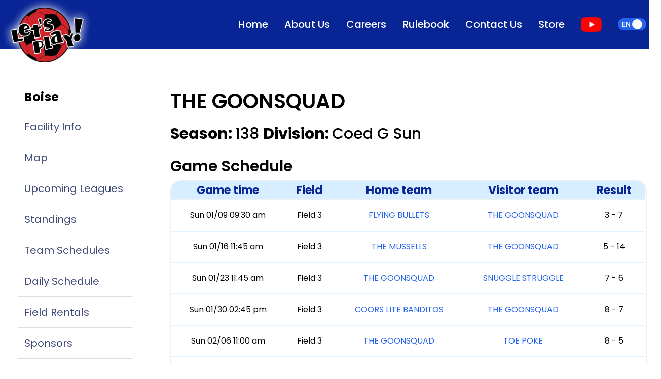

--- FILE ---
content_type: text/html; charset=utf-8
request_url: https://www.letsplaysoccer.com/boise/teams/374475?lang=en
body_size: 301077
content:
<!DOCTYPE html><html lang="en"><head><meta charSet="utf-8"/><link rel="preload" as="font" href="/_next/static/media/0484562807a97172-s.p.woff2" crossorigin="" type="font/woff2"/><link rel="preload" as="font" href="/_next/static/media/4c285fdca692ea22-s.p.woff2" crossorigin="" type="font/woff2"/><link rel="preload" as="font" href="/_next/static/media/6245472ced48d3be-s.p.woff2" crossorigin="" type="font/woff2"/><link rel="preload" as="font" href="/_next/static/media/7108afb8b1381ad1-s.p.woff2" crossorigin="" type="font/woff2"/><link rel="preload" as="font" href="/_next/static/media/7db6c35d839a711c-s.p.woff2" crossorigin="" type="font/woff2"/><link rel="preload" as="font" href="/_next/static/media/8888a3826f4a3af4-s.p.woff2" crossorigin="" type="font/woff2"/><link rel="preload" as="font" href="/_next/static/media/9e82d62334b205f4-s.p.woff2" crossorigin="" type="font/woff2"/><link rel="preload" as="font" href="/_next/static/media/b957ea75a84b6ea7-s.p.woff2" crossorigin="" type="font/woff2"/><link rel="preload" as="font" href="/_next/static/media/eafabf029ad39a43-s.p.woff2" crossorigin="" type="font/woff2"/><link rel="stylesheet" href="/_next/static/css/1ff97cdb26637fdc.css" data-precedence="next"/><link rel="preload" as="script" href="https://www.googletagmanager.com/gtag/js?id=G-YX8KL1R0LK"/><meta name="next-size-adjust"/><title>THE GOONSQUAD - Indoor Soccer - SUMMER 2019 - Schedules and Standings - Let&#x27;s Play Sports Inc. Boise Indoor Soccer, Boise, ID</title><meta name="description" content="THE GOONSQUAD - Indoor Soccer - SUMMER 2019 - Schedules and Standings - Let&#x27;s Play Sports Inc. Boise Indoor Soccer, Boise, ID"/><meta name="keywords" content="Soccer,Indoor Soccer,Youth Soccer,Adult Soccer,Coed Soccer"/><meta name="referrer" content="no-referrer"/><meta name="viewport" content="width=device-width, initial-scale=1, minimum-scale=1, maximum-scale=1, user-scalable=no"/><meta name="robots" content="index, follow, max-image-preview:standard, max-snippet:-1"/><meta name="googlebot" content="notranslate, nositelinkssearchbox"/><link rel="canonical" href="https://www.letsplaysoccer.com/"/><meta property="og:title" content="Let&#x27;s Play Sports inc. - Year-Round Indoor Soccer Facilities, League Play, Classes And Field Rentals."/><meta property="og:description" content="Let&#x27;s Play Sports Inc. The Country&#x27;s Leading Indoor Soccer Facility Owner And Operator Providing Year-Round Indoor Soccer Fields, Classes and Facility Rentals Across The Nation. A Safe And FUN Experience GUARANTEED."/><meta property="og:url" content="https://www.letsplaysoccer.com/ogden"/><meta property="og:site_name" content="Let&#x27;s Play Soccer"/><meta property="og:locale" content="en-US"/><meta property="og:image" content="https://www.letsplaysoccer.com/logo.png"/><meta property="og:type" content="website"/><meta name="twitter:card" content="summary"/><meta name="twitter:title" content="Let&#x27;s Play Sports inc. - Year-Round Indoor Soccer Facilities, League Play, Classes And Field Rentals."/><meta name="twitter:description" content="Let&#x27;s Play Sports Inc. The Country&#x27;s Leading Indoor Soccer Facility Owner And Operator Providing Year-Round Indoor Soccer Fields, Classes and Facility Rentals Across The Nation. A Safe And FUN Experience GUARANTEED."/><meta name="twitter:image" content="https://www.letsplaysoccer.com/logo.png"/><script src="/_next/static/chunks/polyfills-78c92fac7aa8fdd8.js" noModule=""></script></head><body class="__variable_f21da8 __className_f21da8"><noscript><iframe src="https://www.googletagmanager.com/ns.html?id=GTM-KRB9N79" height="0" width="0" style="display:none;visibility:hidden"></iframe></noscript><div style="z-index:3000" class="fixed bottom-1.5 md:left-11 max-h-full overflow-auto w-full"></div><!--$?--><template id="B:0"></template><div style="height:100vh"><div class="h-full w-full flex justify-center items-center"><div role="status"><svg aria-hidden="true" class="w-8 h-8 mr-2 text-gray-200 animate-spin dark:text-gray-600 fill-blue-600" viewBox="0 0 100 101" fill="none" xmlns="http://www.w3.org/2000/svg"><path d="M100 50.5908C100 78.2051 77.6142 100.591 50 100.591C22.3858 100.591 0 78.2051 0 50.5908C0 22.9766 22.3858 0.59082 50 0.59082C77.6142 0.59082 100 22.9766 100 50.5908ZM9.08144 50.5908C9.08144 73.1895 27.4013 91.5094 50 91.5094C72.5987 91.5094 90.9186 73.1895 90.9186 50.5908C90.9186 27.9921 72.5987 9.67226 50 9.67226C27.4013 9.67226 9.08144 27.9921 9.08144 50.5908Z" fill="currentColor"></path><path d="M93.9676 39.0409C96.393 38.4038 97.8624 35.9116 97.0079 33.5539C95.2932 28.8227 92.871 24.3692 89.8167 20.348C85.8452 15.1192 80.8826 10.7238 75.2124 7.41289C69.5422 4.10194 63.2754 1.94025 56.7698 1.05124C51.7666 0.367541 46.6976 0.446843 41.7345 1.27873C39.2613 1.69328 37.813 4.19778 38.4501 6.62326C39.0873 9.04874 41.5694 10.4717 44.0505 10.1071C47.8511 9.54855 51.7191 9.52689 55.5402 10.0491C60.8642 10.7766 65.9928 12.5457 70.6331 15.2552C75.2735 17.9648 79.3347 21.5619 82.5849 25.841C84.9175 28.9121 86.7997 32.2913 88.1811 35.8758C89.083 38.2158 91.5421 39.6781 93.9676 39.0409Z" fill="currentFill"></path></svg><span class="sr-only">Loading...</span></div></div></div><!--/$--><script src="/_next/static/chunks/webpack-b1518f98414e51b2.js" async=""></script><script src="/_next/static/chunks/87bc1fd9-82dd168b71162eb6.js" async=""></script><script src="/_next/static/chunks/31aec8db-d726963798a11374.js" async=""></script><script src="/_next/static/chunks/2451-2d82a6e66bb001a0.js" async=""></script><script src="/_next/static/chunks/main-app-19c106bab533d92a.js" async=""></script><div hidden id="S:0"><a style="z-index:100" class="flex items-center w-full absolute md:fixed top-[-110px] xl:w-[1404px]  xl:left-[calc(50%-40rem)] xl:pl-0" href="/"><div class="absolute top-[104px] md:w-3/4 w-full"><img alt="LPS Logo" loading="lazy" width="263" height="208" decoding="async" data-nimg="1" class="lps-logo " style="color:transparent" srcSet="/_next/image?url=%2F_next%2Fstatic%2Fmedia%2Flps-logo.d3632db5.png&amp;w=384&amp;q=80 1x, /_next/image?url=%2F_next%2Fstatic%2Fmedia%2Flps-logo.d3632db5.png&amp;w=640&amp;q=80 2x" src="/_next/image?url=%2F_next%2Fstatic%2Fmedia%2Flps-logo.d3632db5.png&amp;w=640&amp;q=80"/></div></a><div class="absolute right-5 top-8"><div class="flex items-center py-2"><label class="relative inline-flex items-center cursor-pointer"><input type="checkbox" class="sr-only peer" checked=""/><div class="w-14 px-2 peer-checked:text-white text-black flex items-center peer-checked:justify-start justify-end h-6 bg-gray-200 peer-focus:outline-none peer-focus:ring-blue-300 dark:peer-focus:ring-blue-800 rounded-full peer dark:bg-gray-700 peer-checked:after:translate-x-full rtl:peer-checked:after:-translate-x-full peer-checked:after:border-white after:content-[&#x27;&#x27;] after:absolute after:top-[2px] after:start-[2px] peer-checked:after:start-[14px] after:bg-white after:border-gray-300 after:border after:rounded-full after:h-5 after:w-5 after:transition-all dark:border-gray-600 peer-checked:bg-blue-600"><span class="text-sm font-medium uppercase ">en</span></div></label></div></div><nav class="px-2 sm:px-4  py-3 w-full z-20 top-0 left-0  fixed transition-all duration-500 bg-[#082595] lg:block hidden"><div class="container flex flex-wrap items-center justify-end mx-auto xl:w-[1275px] relative"><div class="lps-logo-content"></div><button data-collapse-toggle="navbar-default" type="button" class="inline-flex items-center p-2 ml-3 text-sm text-white rounded-lg lg:hidden focus:outline-none" aria-controls="navbar-default" aria-expanded="false"><span class="sr-only">Open main menu</span><svg class="w-6 h-6" aria-hidden="true" fill="currentColor" viewBox="0 0 20 20" xmlns="http://www.w3.org/2000/svg"><path fill-rule="evenodd" d="M3 5a1 1 0 011-1h12a1 1 0 110 2H4a1 1 0 01-1-1zM3 10a1 1 0 011-1h12a1 1 0 110 2H4a1 1 0 01-1-1zM3 15a1 1 0 011-1h12a1 1 0 110 2H4a1 1 0 01-1-1z" clip-rule="evenodd"></path></svg></button><div class="hidden w-full lg:block lg:w-auto" id="navbar-default"><ul class="flex flex-col lg:items-center p-4 mt-4 rounded-lg lg:flex-row lg:space-x-8 lg:mt-0 lg:text-sm lg:font-medium lg:border-0"><a style="color:white" class="font-poppins-normal text-[20px] p-0 m-0 " aria-current="page" href="/?lang=en">Home</a><a style="color:white" class="font-poppins-normal text-[20px] p-0 m-0 " aria-current="page" href="/about?lang=en">About Us</a><a style="color:white" class="font-poppins-normal text-[20px] p-0 m-0 " aria-current="page" href="/careers?lang=en">Careers</a><a style="color:white" class="font-poppins-normal text-[20px] p-0 m-0 " aria-current="page" href="/rulebook?lang=en">Rulebook</a><a style="color:white" class="font-poppins-normal text-[20px] p-0 m-0 " aria-current="page" href="/contact?lang=en">Contact Us</a><div><img alt="youtube url" loading="lazy" width="83" height="58" decoding="async" data-nimg="1" class="w-[41.31px] h-[29px]" style="color:transparent" srcSet="/_next/image?url=%2F_next%2Fstatic%2Fmedia%2FyoutubeColor.56567731.png&amp;w=96&amp;q=80 1x, /_next/image?url=%2F_next%2Fstatic%2Fmedia%2FyoutubeColor.56567731.png&amp;w=256&amp;q=80 2x" src="/_next/image?url=%2F_next%2Fstatic%2Fmedia%2FyoutubeColor.56567731.png&amp;w=256&amp;q=80"/></div><div class="flex items-center py-2"><label class="relative inline-flex items-center cursor-pointer"><input type="checkbox" class="sr-only peer" checked=""/><div class="w-14 px-2 peer-checked:text-white text-black flex items-center peer-checked:justify-start justify-end h-6 bg-gray-200 peer-focus:outline-none peer-focus:ring-blue-300 dark:peer-focus:ring-blue-800 rounded-full peer dark:bg-gray-700 peer-checked:after:translate-x-full rtl:peer-checked:after:-translate-x-full peer-checked:after:border-white after:content-[&#x27;&#x27;] after:absolute after:top-[2px] after:start-[2px] peer-checked:after:start-[14px] after:bg-white after:border-gray-300 after:border after:rounded-full after:h-5 after:w-5 after:transition-all dark:border-gray-600 peer-checked:bg-blue-600"><span class="text-sm font-medium uppercase ">en</span></div></label></div></ul></div></div></nav><div class="bg-white pt-8 min-h-[90.6vh]"><div class="mx-auto px-4 sm:px-6 mt-[5rem] xl:w-[1304px] relative"><div class="flex md:-mx-auto relative "><nav class="md:pb-6 lg:relative absolute md:w-1/4 lg:-mt-16 md:pt-10"><div class="px-3 pt-16"><div class="mb-5 pt-6"><span class="px-3 hidden lg:block mb-3 text-2xl font-bold tracking-wide  text-blueGray-500">Boise</span><ul class="divide-y hidden lg:block divide-[#DEDEDE]"><li class="py-1"><a class="relative flex items-center px-3 py-3 text-xl transition duration-200 ease-in-out rounded text-[#3E4975] hover:text-gray-900" href="/4?lang=en">Facility Info</a></li><li class="py-1"><a class="relative flex items-center px-3 py-3 text-xl transition duration-200 ease-in-out rounded text-[#3E4975] hover:text-gray-900" href="/boise/contact?lang=en">Map</a></li><li class="py-1"><a class="relative flex items-center px-3 py-3 text-xl transition duration-200 ease-in-out rounded text-[#3E4975] hover:text-gray-900" href="/4/upcomingLeagues?lang=en">Upcoming Leagues</a></li><li class="py-1"><a class="relative flex items-center px-3 py-3 text-xl transition duration-200 ease-in-out rounded text-[#3E4975] hover:text-gray-900" href="/4/facilityStandings?lang=en">Standings</a></li><li class="py-1"><a class="relative flex items-center px-3 py-3 text-xl transition duration-200 ease-in-out rounded text-[#3E4975] hover:text-gray-900" href="/4/teamSchedule?lang=en">Team Schedules</a></li><li class="py-1"><a class="relative flex items-center px-3 py-3 text-xl transition duration-200 ease-in-out rounded text-[#3E4975] hover:text-gray-900" href="/4/dailySchedule?lang=en">Daily Schedule</a></li><li class="py-1"><a class="relative flex items-center px-3 py-3 text-xl transition duration-200 ease-in-out rounded text-[#3E4975] hover:text-gray-900" href="/4/fieldRentals?lang=en">Field Rentals</a></li><li class="py-1"><a class="relative flex items-center px-3 py-3 text-xl transition duration-200 ease-in-out rounded text-[#3E4975] hover:text-gray-900" href="/4/sponsors?lang=en">Sponsors</a></li><li class="py-1"><a class="relative flex items-center px-3 py-3 text-xl transition duration-200 ease-in-out rounded text-[#3E4975] hover:text-gray-900" href="/4/youthInfo?lang=en">Youth Info</a></li><li class="py-1"><a class="relative flex items-center px-3 py-3 text-xl transition duration-200 ease-in-out rounded text-[#3E4975] hover:text-gray-900" href="/4/adultInfo?lang=en">Adult Info</a></li></ul><div style="z-index:2001" class="lg:hidden fixed top-[100px] transition-all right-[-4px] rounded border text-white shadow-amber-50 px-2 py-4 bg-blue-900"><svg aria-hidden="true" focusable="false" data-prefix="fas" data-icon="caret-left" class="svg-inline--fa fa-caret-left " role="img" xmlns="http://www.w3.org/2000/svg" viewBox="0 0 256 512"><path fill="currentColor" d="M9.4 278.6c-12.5-12.5-12.5-32.8 0-45.3l128-128c9.2-9.2 22.9-11.9 34.9-6.9s19.8 16.6 19.8 29.6l0 256c0 12.9-7.8 24.6-19.8 29.6s-25.7 2.2-34.9-6.9l-128-128z"></path></svg></div><aside style="z-index:2002" class="fixed lg:hidden top-0 right-0 z-40 w-[332px] h-screen transition-all right-[-1000px] "><div class="h-full px-3 py-4 overflow-y-auto bg-white"><div class="text-center cursor-pointer p-4 mb-2 ml-auto w-max text-[#082595]"><svg aria-hidden="true" focusable="false" data-prefix="fas" data-icon="user" class="svg-inline--fa fa-user text-[28px]" role="img" xmlns="http://www.w3.org/2000/svg" viewBox="0 0 448 512"><path fill="currentColor" d="M224 256A128 128 0 1 0 224 0a128 128 0 1 0 0 256zm-45.7 48C79.8 304 0 383.8 0 482.3C0 498.7 13.3 512 29.7 512H418.3c16.4 0 29.7-13.3 29.7-29.7C448 383.8 368.2 304 269.7 304H178.3z"></path></svg><br/><span class="text-[16px] font-semibold">Log In</span></div><span class="px-3 mb-2 text-[23px] font-semibold tracking-wide text-blueGray-500">Boise</span><ul class="divide-y mb-5  divide-[#DEDEDE]"><li class="py-1"><a class="relative flex items-center px-3 py-3 text-xl transition duration-200 ease-in-out rounded text-[#3E4975] hover:text-gray-900" href="/4?lang=en">Facility Info</a></li><li class="py-1"><a class="relative flex items-center px-3 py-3 text-xl transition duration-200 ease-in-out rounded text-[#3E4975] hover:text-gray-900" href="/boise/contact?lang=en">Map</a></li><li class="py-1"><a class="relative flex items-center px-3 py-3 text-xl transition duration-200 ease-in-out rounded text-[#3E4975] hover:text-gray-900" href="/4/upcomingLeagues?lang=en">Upcoming Leagues</a></li><li class="py-1"><a class="relative flex items-center px-3 py-3 text-xl transition duration-200 ease-in-out rounded text-[#3E4975] hover:text-gray-900" href="/4/facilityStandings?lang=en">Standings</a></li><li class="py-1"><a class="relative flex items-center px-3 py-3 text-xl transition duration-200 ease-in-out rounded text-[#3E4975] hover:text-gray-900" href="/4/teamSchedule?lang=en">Team Schedules</a></li><li class="py-1"><a class="relative flex items-center px-3 py-3 text-xl transition duration-200 ease-in-out rounded text-[#3E4975] hover:text-gray-900" href="/4/dailySchedule?lang=en">Daily Schedule</a></li><li class="py-1"><a class="relative flex items-center px-3 py-3 text-xl transition duration-200 ease-in-out rounded text-[#3E4975] hover:text-gray-900" href="/4/fieldRentals?lang=en">Field Rentals</a></li><li class="py-1"><a class="relative flex items-center px-3 py-3 text-xl transition duration-200 ease-in-out rounded text-[#3E4975] hover:text-gray-900" href="/4/sponsors?lang=en">Sponsors</a></li><li class="py-1"><a class="relative flex items-center px-3 py-3 text-xl transition duration-200 ease-in-out rounded text-[#3E4975] hover:text-gray-900" href="/4/youthInfo?lang=en">Youth Info</a></li><li class="py-1"><a class="relative flex items-center px-3 py-3 text-xl transition duration-200 ease-in-out rounded text-[#3E4975] hover:text-gray-900" href="/4/adultInfo?lang=en">Adult Info</a></li></ul><a target="_blank" class="mb-3 flex justify-center rounded-md border-2 border-gray-300 border-solid" href="https://stores.inksoft.com/letsplaygear/shop/home?lang=en"><img alt="Custom Soccer Gear!" loading="lazy" width="150" height="150" decoding="async" data-nimg="1" class="object-contain" style="color:transparent" srcSet="/_next/image?url=https%3A%2F%2Fnew-lets-play-sports.s3.amazonaws.com%2Fuploads%2Ffacility_sponsor%2Fsmall_logo%2F138%2Flarge%2FHIbernate_QR_Code_logo-01.png%3FX-Amz-Algorithm%3DAWS4-HMAC-SHA256%26X-Amz-Credential%3DAKIAIKANGY5HWLJ6J5YQ%252F20260121%252Fus-east-1%252Fs3%252Faws4_request%26X-Amz-Date%3D20260121T222021Z%26X-Amz-Expires%3D86400%26X-Amz-SignedHeaders%3Dhost%26X-Amz-Signature%3D2d4386ebb6b14e26f85e11cc1892b27a62a46aeb988cff461f02dfee5db1d66f&amp;w=256&amp;q=75 1x, /_next/image?url=https%3A%2F%2Fnew-lets-play-sports.s3.amazonaws.com%2Fuploads%2Ffacility_sponsor%2Fsmall_logo%2F138%2Flarge%2FHIbernate_QR_Code_logo-01.png%3FX-Amz-Algorithm%3DAWS4-HMAC-SHA256%26X-Amz-Credential%3DAKIAIKANGY5HWLJ6J5YQ%252F20260121%252Fus-east-1%252Fs3%252Faws4_request%26X-Amz-Date%3D20260121T222021Z%26X-Amz-Expires%3D86400%26X-Amz-SignedHeaders%3Dhost%26X-Amz-Signature%3D2d4386ebb6b14e26f85e11cc1892b27a62a46aeb988cff461f02dfee5db1d66f&amp;w=384&amp;q=75 2x" src="/_next/image?url=https%3A%2F%2Fnew-lets-play-sports.s3.amazonaws.com%2Fuploads%2Ffacility_sponsor%2Fsmall_logo%2F138%2Flarge%2FHIbernate_QR_Code_logo-01.png%3FX-Amz-Algorithm%3DAWS4-HMAC-SHA256%26X-Amz-Credential%3DAKIAIKANGY5HWLJ6J5YQ%252F20260121%252Fus-east-1%252Fs3%252Faws4_request%26X-Amz-Date%3D20260121T222021Z%26X-Amz-Expires%3D86400%26X-Amz-SignedHeaders%3Dhost%26X-Amz-Signature%3D2d4386ebb6b14e26f85e11cc1892b27a62a46aeb988cff461f02dfee5db1d66f&amp;w=384&amp;q=75"/></a><a target="_blank" class="mb-3 flex justify-center rounded-md border-2 border-gray-300 border-solid" href="https://www.facebook.com/TursiSoccerIdaho"><img alt="Are you ready for more fun and more soccer glory? At Tursi Soccer Idaho, we outfit champions of all ages and skill levels! From fully customized team uniforms to individual essentials like top-brand c" loading="lazy" width="150" height="150" decoding="async" data-nimg="1" class="object-contain" style="color:transparent" srcSet="/_next/image?url=https%3A%2F%2Fnew-lets-play-sports.s3.amazonaws.com%2Fuploads%2Ffacility_sponsor%2Fsmall_logo%2F115%2Flarge%2FTursi.png%3FX-Amz-Algorithm%3DAWS4-HMAC-SHA256%26X-Amz-Credential%3DAKIAIKANGY5HWLJ6J5YQ%252F20260121%252Fus-east-1%252Fs3%252Faws4_request%26X-Amz-Date%3D20260121T222021Z%26X-Amz-Expires%3D86400%26X-Amz-SignedHeaders%3Dhost%26X-Amz-Signature%3De3a0d9db8789b89e1d4ca0ff12f80ad2b51bfafd29f346c2304bd9a728204c82&amp;w=256&amp;q=75 1x, /_next/image?url=https%3A%2F%2Fnew-lets-play-sports.s3.amazonaws.com%2Fuploads%2Ffacility_sponsor%2Fsmall_logo%2F115%2Flarge%2FTursi.png%3FX-Amz-Algorithm%3DAWS4-HMAC-SHA256%26X-Amz-Credential%3DAKIAIKANGY5HWLJ6J5YQ%252F20260121%252Fus-east-1%252Fs3%252Faws4_request%26X-Amz-Date%3D20260121T222021Z%26X-Amz-Expires%3D86400%26X-Amz-SignedHeaders%3Dhost%26X-Amz-Signature%3De3a0d9db8789b89e1d4ca0ff12f80ad2b51bfafd29f346c2304bd9a728204c82&amp;w=384&amp;q=75 2x" src="/_next/image?url=https%3A%2F%2Fnew-lets-play-sports.s3.amazonaws.com%2Fuploads%2Ffacility_sponsor%2Fsmall_logo%2F115%2Flarge%2FTursi.png%3FX-Amz-Algorithm%3DAWS4-HMAC-SHA256%26X-Amz-Credential%3DAKIAIKANGY5HWLJ6J5YQ%252F20260121%252Fus-east-1%252Fs3%252Faws4_request%26X-Amz-Date%3D20260121T222021Z%26X-Amz-Expires%3D86400%26X-Amz-SignedHeaders%3Dhost%26X-Amz-Signature%3De3a0d9db8789b89e1d4ca0ff12f80ad2b51bfafd29f346c2304bd9a728204c82&amp;w=384&amp;q=75"/></a><a target="_blank" class="mb-3 flex justify-center rounded-md border-2 border-gray-300 border-solid" href="https://www.letsplaysoccer.com/4/sponsors?lang=en"><img alt="" loading="lazy" width="150" height="150" decoding="async" data-nimg="1" class="object-contain" style="color:transparent" srcSet="/_next/image?url=https%3A%2F%2Fnew-lets-play-sports.s3.amazonaws.com%2Fuploads%2Ffacility_sponsor%2Fsmall_logo%2F119%2Flarge%2FAdvertisewithus.jpg%3FX-Amz-Algorithm%3DAWS4-HMAC-SHA256%26X-Amz-Credential%3DAKIAIKANGY5HWLJ6J5YQ%252F20260121%252Fus-east-1%252Fs3%252Faws4_request%26X-Amz-Date%3D20260121T222021Z%26X-Amz-Expires%3D86400%26X-Amz-SignedHeaders%3Dhost%26X-Amz-Signature%3Dae9c5c34c6181a3a107cc3cddb388f16466d68c28f2d69bce1fd37a1d4ae35b5&amp;w=256&amp;q=75 1x, /_next/image?url=https%3A%2F%2Fnew-lets-play-sports.s3.amazonaws.com%2Fuploads%2Ffacility_sponsor%2Fsmall_logo%2F119%2Flarge%2FAdvertisewithus.jpg%3FX-Amz-Algorithm%3DAWS4-HMAC-SHA256%26X-Amz-Credential%3DAKIAIKANGY5HWLJ6J5YQ%252F20260121%252Fus-east-1%252Fs3%252Faws4_request%26X-Amz-Date%3D20260121T222021Z%26X-Amz-Expires%3D86400%26X-Amz-SignedHeaders%3Dhost%26X-Amz-Signature%3Dae9c5c34c6181a3a107cc3cddb388f16466d68c28f2d69bce1fd37a1d4ae35b5&amp;w=384&amp;q=75 2x" src="/_next/image?url=https%3A%2F%2Fnew-lets-play-sports.s3.amazonaws.com%2Fuploads%2Ffacility_sponsor%2Fsmall_logo%2F119%2Flarge%2FAdvertisewithus.jpg%3FX-Amz-Algorithm%3DAWS4-HMAC-SHA256%26X-Amz-Credential%3DAKIAIKANGY5HWLJ6J5YQ%252F20260121%252Fus-east-1%252Fs3%252Faws4_request%26X-Amz-Date%3D20260121T222021Z%26X-Amz-Expires%3D86400%26X-Amz-SignedHeaders%3Dhost%26X-Amz-Signature%3Dae9c5c34c6181a3a107cc3cddb388f16466d68c28f2d69bce1fd37a1d4ae35b5&amp;w=384&amp;q=75"/></a></div></aside></div><a target="_blank" class="items-center justify-center hidden mx-3 mb-3 text-gray-600 border-2 border-gray-300 border-solid lg:flex rounded-md p-2" href="https://stores.inksoft.com/letsplaygear/shop/home?lang=en"><img alt="Custom Soccer Gear!" loading="lazy" width="150" height="150" decoding="async" data-nimg="1" class="object-contain" style="color:transparent" srcSet="/_next/image?url=https%3A%2F%2Fnew-lets-play-sports.s3.amazonaws.com%2Fuploads%2Ffacility_sponsor%2Fsmall_logo%2F138%2Flarge%2FHIbernate_QR_Code_logo-01.png%3FX-Amz-Algorithm%3DAWS4-HMAC-SHA256%26X-Amz-Credential%3DAKIAIKANGY5HWLJ6J5YQ%252F20260121%252Fus-east-1%252Fs3%252Faws4_request%26X-Amz-Date%3D20260121T222021Z%26X-Amz-Expires%3D86400%26X-Amz-SignedHeaders%3Dhost%26X-Amz-Signature%3D2d4386ebb6b14e26f85e11cc1892b27a62a46aeb988cff461f02dfee5db1d66f&amp;w=256&amp;q=75 1x, /_next/image?url=https%3A%2F%2Fnew-lets-play-sports.s3.amazonaws.com%2Fuploads%2Ffacility_sponsor%2Fsmall_logo%2F138%2Flarge%2FHIbernate_QR_Code_logo-01.png%3FX-Amz-Algorithm%3DAWS4-HMAC-SHA256%26X-Amz-Credential%3DAKIAIKANGY5HWLJ6J5YQ%252F20260121%252Fus-east-1%252Fs3%252Faws4_request%26X-Amz-Date%3D20260121T222021Z%26X-Amz-Expires%3D86400%26X-Amz-SignedHeaders%3Dhost%26X-Amz-Signature%3D2d4386ebb6b14e26f85e11cc1892b27a62a46aeb988cff461f02dfee5db1d66f&amp;w=384&amp;q=75 2x" src="/_next/image?url=https%3A%2F%2Fnew-lets-play-sports.s3.amazonaws.com%2Fuploads%2Ffacility_sponsor%2Fsmall_logo%2F138%2Flarge%2FHIbernate_QR_Code_logo-01.png%3FX-Amz-Algorithm%3DAWS4-HMAC-SHA256%26X-Amz-Credential%3DAKIAIKANGY5HWLJ6J5YQ%252F20260121%252Fus-east-1%252Fs3%252Faws4_request%26X-Amz-Date%3D20260121T222021Z%26X-Amz-Expires%3D86400%26X-Amz-SignedHeaders%3Dhost%26X-Amz-Signature%3D2d4386ebb6b14e26f85e11cc1892b27a62a46aeb988cff461f02dfee5db1d66f&amp;w=384&amp;q=75"/></a><a target="_blank" class="items-center justify-center hidden mx-3 mb-3 text-gray-600 border-2 border-gray-300 border-solid lg:flex rounded-md p-2" href="https://www.facebook.com/TursiSoccerIdaho"><img alt="Are you ready for more fun and more soccer glory? At Tursi Soccer Idaho, we outfit champions of all ages and skill levels! From fully customized team uniforms to individual essentials like top-brand c" loading="lazy" width="150" height="150" decoding="async" data-nimg="1" class="object-contain" style="color:transparent" srcSet="/_next/image?url=https%3A%2F%2Fnew-lets-play-sports.s3.amazonaws.com%2Fuploads%2Ffacility_sponsor%2Fsmall_logo%2F115%2Flarge%2FTursi.png%3FX-Amz-Algorithm%3DAWS4-HMAC-SHA256%26X-Amz-Credential%3DAKIAIKANGY5HWLJ6J5YQ%252F20260121%252Fus-east-1%252Fs3%252Faws4_request%26X-Amz-Date%3D20260121T222021Z%26X-Amz-Expires%3D86400%26X-Amz-SignedHeaders%3Dhost%26X-Amz-Signature%3De3a0d9db8789b89e1d4ca0ff12f80ad2b51bfafd29f346c2304bd9a728204c82&amp;w=256&amp;q=75 1x, /_next/image?url=https%3A%2F%2Fnew-lets-play-sports.s3.amazonaws.com%2Fuploads%2Ffacility_sponsor%2Fsmall_logo%2F115%2Flarge%2FTursi.png%3FX-Amz-Algorithm%3DAWS4-HMAC-SHA256%26X-Amz-Credential%3DAKIAIKANGY5HWLJ6J5YQ%252F20260121%252Fus-east-1%252Fs3%252Faws4_request%26X-Amz-Date%3D20260121T222021Z%26X-Amz-Expires%3D86400%26X-Amz-SignedHeaders%3Dhost%26X-Amz-Signature%3De3a0d9db8789b89e1d4ca0ff12f80ad2b51bfafd29f346c2304bd9a728204c82&amp;w=384&amp;q=75 2x" src="/_next/image?url=https%3A%2F%2Fnew-lets-play-sports.s3.amazonaws.com%2Fuploads%2Ffacility_sponsor%2Fsmall_logo%2F115%2Flarge%2FTursi.png%3FX-Amz-Algorithm%3DAWS4-HMAC-SHA256%26X-Amz-Credential%3DAKIAIKANGY5HWLJ6J5YQ%252F20260121%252Fus-east-1%252Fs3%252Faws4_request%26X-Amz-Date%3D20260121T222021Z%26X-Amz-Expires%3D86400%26X-Amz-SignedHeaders%3Dhost%26X-Amz-Signature%3De3a0d9db8789b89e1d4ca0ff12f80ad2b51bfafd29f346c2304bd9a728204c82&amp;w=384&amp;q=75"/></a><a target="_blank" class="items-center justify-center hidden mx-3 mb-3 text-gray-600 border-2 border-gray-300 border-solid lg:flex rounded-md p-2" href="https://www.letsplaysoccer.com/4/sponsors?lang=en"><img alt="" loading="lazy" width="150" height="150" decoding="async" data-nimg="1" class="object-contain" style="color:transparent" srcSet="/_next/image?url=https%3A%2F%2Fnew-lets-play-sports.s3.amazonaws.com%2Fuploads%2Ffacility_sponsor%2Fsmall_logo%2F119%2Flarge%2FAdvertisewithus.jpg%3FX-Amz-Algorithm%3DAWS4-HMAC-SHA256%26X-Amz-Credential%3DAKIAIKANGY5HWLJ6J5YQ%252F20260121%252Fus-east-1%252Fs3%252Faws4_request%26X-Amz-Date%3D20260121T222021Z%26X-Amz-Expires%3D86400%26X-Amz-SignedHeaders%3Dhost%26X-Amz-Signature%3Dae9c5c34c6181a3a107cc3cddb388f16466d68c28f2d69bce1fd37a1d4ae35b5&amp;w=256&amp;q=75 1x, /_next/image?url=https%3A%2F%2Fnew-lets-play-sports.s3.amazonaws.com%2Fuploads%2Ffacility_sponsor%2Fsmall_logo%2F119%2Flarge%2FAdvertisewithus.jpg%3FX-Amz-Algorithm%3DAWS4-HMAC-SHA256%26X-Amz-Credential%3DAKIAIKANGY5HWLJ6J5YQ%252F20260121%252Fus-east-1%252Fs3%252Faws4_request%26X-Amz-Date%3D20260121T222021Z%26X-Amz-Expires%3D86400%26X-Amz-SignedHeaders%3Dhost%26X-Amz-Signature%3Dae9c5c34c6181a3a107cc3cddb388f16466d68c28f2d69bce1fd37a1d4ae35b5&amp;w=384&amp;q=75 2x" src="/_next/image?url=https%3A%2F%2Fnew-lets-play-sports.s3.amazonaws.com%2Fuploads%2Ffacility_sponsor%2Fsmall_logo%2F119%2Flarge%2FAdvertisewithus.jpg%3FX-Amz-Algorithm%3DAWS4-HMAC-SHA256%26X-Amz-Credential%3DAKIAIKANGY5HWLJ6J5YQ%252F20260121%252Fus-east-1%252Fs3%252Faws4_request%26X-Amz-Date%3D20260121T222021Z%26X-Amz-Expires%3D86400%26X-Amz-SignedHeaders%3Dhost%26X-Amz-Signature%3Dae9c5c34c6181a3a107cc3cddb388f16466d68c28f2d69bce1fd37a1d4ae35b5&amp;w=384&amp;q=75"/></a></div></nav><div class="xl:pl-16 p-1 w-full lg:pt-2 pt-10 mb-10"><div class="prose prose-slate mx-auto md:prose-md bg-white "><h4 class="lg:hidden block  text-[24px] mb-2">Boise</h4><template id="P:1"></template></div></div></div></div></div><footer class="bg-[#000B37] md:px-16 min-h-[94px] py-3 items-center w-full text-gray-200 md:flex md:justify-between md:text-left text-center"><p class="text-sm text-gray-400 m-0">© Copyright <!-- -->Let&#x27;s<!-- --> Play. All rights reserved. | Site by<a href="https://allcode.com/" target="_blank"><b class="text-sm text-white"> AllCode </b></a> and <a href="https://www.cloudcontactai.com/" target="_blank"><b class="text-sm text-white">CloudContactaI</b></a><br/><a href="/privacy-policy" target="_blank"><b class="text-sm text-whit">Privacy Policy</b></a></p><div class="justify-center mt-2 flex md:mt-0"><img alt="instagram" loading="lazy" width="49" height="49" decoding="async" data-nimg="1" class="w-[24.21px] h-[24.21px]" style="color:transparent" srcSet="/_next/image?url=%2F_next%2Fstatic%2Fmedia%2FinstagramIcon.528ffa8f.png&amp;w=64&amp;q=80 1x, /_next/image?url=%2F_next%2Fstatic%2Fmedia%2FinstagramIcon.528ffa8f.png&amp;w=128&amp;q=80 2x" src="/_next/image?url=%2F_next%2Fstatic%2Fmedia%2FinstagramIcon.528ffa8f.png&amp;w=128&amp;q=80"/><img alt="youtube" loading="lazy" width="70" height="49" decoding="async" data-nimg="1" class="w-[34.31px] h-[24.21px] xl:mx-10 mx-3" style="color:transparent" srcSet="/_next/image?url=%2F_next%2Fstatic%2Fmedia%2FyoutubeIcon.d9602a1f.png&amp;w=96&amp;q=80 1x, /_next/image?url=%2F_next%2Fstatic%2Fmedia%2FyoutubeIcon.d9602a1f.png&amp;w=256&amp;q=80 2x" src="/_next/image?url=%2F_next%2Fstatic%2Fmedia%2FyoutubeIcon.d9602a1f.png&amp;w=256&amp;q=80"/><img alt="tiktok" loading="lazy" width="42" height="48" decoding="async" data-nimg="1" class="w-[21px] h-[24px]" style="color:transparent" srcSet="/_next/image?url=%2F_next%2Fstatic%2Fmedia%2FtiktokIcon.9ce93057.png&amp;w=48&amp;q=80 1x, /_next/image?url=%2F_next%2Fstatic%2Fmedia%2FtiktokIcon.9ce93057.png&amp;w=96&amp;q=80 2x" src="/_next/image?url=%2F_next%2Fstatic%2Fmedia%2FtiktokIcon.9ce93057.png&amp;w=96&amp;q=80"/></div></footer></div><script>(self.__next_f=self.__next_f||[]).push([0])</script><script>self.__next_f.push([1,"1:HL[\"/_next/static/media/0484562807a97172-s.p.woff2\",{\"as\":\"font\",\"type\":\"font/woff2\"}]\n2:HL[\"/_next/static/media/4c285fdca692ea22-s.p.woff2\",{\"as\":\"font\",\"type\":\"font/woff2\"}]\n3:HL[\"/_next/static/media/6245472ced48d3be-s.p.woff2\",{\"as\":\"font\",\"type\":\"font/woff2\"}]\n4:HL[\"/_next/static/media/7108afb8b1381ad1-s.p.woff2\",{\"as\":\"font\",\"type\":\"font/woff2\"}]\n5:HL[\"/_next/static/media/7db6c35d839a711c-s.p.woff2\",{\"as\":\"font\",\"type\":\"font/woff2\"}]\n6:HL[\"/_next/static/media/8888a3826f4a3af4-s.p.woff2\",{\"as\":\"font\","])</script><script>self.__next_f.push([1,"\"type\":\"font/woff2\"}]\n7:HL[\"/_next/static/media/9e82d62334b205f4-s.p.woff2\",{\"as\":\"font\",\"type\":\"font/woff2\"}]\n8:HL[\"/_next/static/media/b957ea75a84b6ea7-s.p.woff2\",{\"as\":\"font\",\"type\":\"font/woff2\"}]\n9:HL[\"/_next/static/media/eafabf029ad39a43-s.p.woff2\",{\"as\":\"font\",\"type\":\"font/woff2\"}]\na:HL[\"/_next/static/css/1ff97cdb26637fdc.css\",{\"as\":\"style\"}]\n0:\"$Lb\"\n"])</script><script>self.__next_f.push([1,"c:I{\"id\":68802,\"chunks\":[\"2272:static/chunks/webpack-b1518f98414e51b2.js\",\"2704:static/chunks/87bc1fd9-82dd168b71162eb6.js\",\"3795:static/chunks/31aec8db-d726963798a11374.js\",\"2451:static/chunks/2451-2d82a6e66bb001a0.js\"],\"name\":\"default\",\"async\":false}\ne:I{\"id\":14299,\"chunks\":[\"2272:static/chunks/webpack-b1518f98414e51b2.js\",\"2704:static/chunks/87bc1fd9-82dd168b71162eb6.js\",\"3795:static/chunks/31aec8db-d726963798a11374.js\",\"2451:static/chunks/2451-2d82a6e66bb001a0.js\"],\"name\":\"\",\"async\":false}\n"])</script><script>self.__next_f.push([1,"f:I{\"id\":56831,\"chunks\":[\"8957:static/chunks/59925f94-eada1dc52bc4a94d.js\",\"3708:static/chunks/3708-daeac798261c377a.js\",\"5862:static/chunks/5862-64766bfc4114d5f1.js\",\"2726:static/chunks/2726-0d7941742aaf3609.js\",\"3380:static/chunks/3380-cdbdd73a4a4e9f6a.js\",\"3256:static/chunks/3256-56492d771d5d76e2.js\",\"9855:static/chunks/9855-89301083e66e43ca.js\",\"4366:static/chunks/4366-111dfa6865971d70.js\",\"1772:static/chunks/1772-0e7c20f213b1c139.js\",\"6941:static/chunks/6941-57e6599eada601f2.js\",\"3185:static/chunks/app/layout-0092b992601b9284.js\"],\"name\":\"\",\"async\":false}\n"])</script><script>self.__next_f.push([1,"10:I{\"id\":14366,\"chunks\":[\"8957:static/chunks/59925f94-eada1dc52bc4a94d.js\",\"3708:static/chunks/3708-daeac798261c377a.js\",\"5862:static/chunks/5862-64766bfc4114d5f1.js\",\"2726:static/chunks/2726-0d7941742aaf3609.js\",\"3380:static/chunks/3380-cdbdd73a4a4e9f6a.js\",\"3256:static/chunks/3256-56492d771d5d76e2.js\",\"9855:static/chunks/9855-89301083e66e43ca.js\",\"4366:static/chunks/4366-111dfa6865971d70.js\",\"1772:static/chunks/1772-0e7c20f213b1c139.js\",\"6941:static/chunks/6941-57e6599eada601f2.js\",\"3185:static/chunks/app/layout-0092b992601b9284.js\"],\"name\":\"\",\"async\":false}\n"])</script><script>self.__next_f.push([1,"11:I{\"id\":59128,\"chunks\":[\"8957:static/chunks/59925f94-eada1dc52bc4a94d.js\",\"3708:static/chunks/3708-daeac798261c377a.js\",\"5862:static/chunks/5862-64766bfc4114d5f1.js\",\"2726:static/chunks/2726-0d7941742aaf3609.js\",\"3380:static/chunks/3380-cdbdd73a4a4e9f6a.js\",\"3256:static/chunks/3256-56492d771d5d76e2.js\",\"9855:static/chunks/9855-89301083e66e43ca.js\",\"4366:static/chunks/4366-111dfa6865971d70.js\",\"1772:static/chunks/1772-0e7c20f213b1c139.js\",\"6941:static/chunks/6941-57e6599eada601f2.js\",\"3185:static/chunks/app/layout-0092b992601b9284.js\"],\"name\":\"\",\"async\":false}\n"])</script><script>self.__next_f.push([1,"12:I{\"id\":57049,\"chunks\":[\"8957:static/chunks/59925f94-eada1dc52bc4a94d.js\",\"3708:static/chunks/3708-daeac798261c377a.js\",\"5862:static/chunks/5862-64766bfc4114d5f1.js\",\"2726:static/chunks/2726-0d7941742aaf3609.js\",\"3380:static/chunks/3380-cdbdd73a4a4e9f6a.js\",\"3256:static/chunks/3256-56492d771d5d76e2.js\",\"9855:static/chunks/9855-89301083e66e43ca.js\",\"4366:static/chunks/4366-111dfa6865971d70.js\",\"1772:static/chunks/1772-0e7c20f213b1c139.js\",\"6941:static/chunks/6941-57e6599eada601f2.js\",\"3185:static/chunks/app/layout-0092b992601b9284.js\"],\"name\":\"\",\"async\":false}\n"])</script><script>self.__next_f.push([1,"13:I{\"id\":2157,\"chunks\":[\"8957:static/chunks/59925f94-eada1dc52bc4a94d.js\",\"3708:static/chunks/3708-daeac798261c377a.js\",\"5862:static/chunks/5862-64766bfc4114d5f1.js\",\"2726:static/chunks/2726-0d7941742aaf3609.js\",\"3380:static/chunks/3380-cdbdd73a4a4e9f6a.js\",\"3256:static/chunks/3256-56492d771d5d76e2.js\",\"9855:static/chunks/9855-89301083e66e43ca.js\",\"4366:static/chunks/4366-111dfa6865971d70.js\",\"1772:static/chunks/1772-0e7c20f213b1c139.js\",\"6941:static/chunks/6941-57e6599eada601f2.js\",\"3185:static/chunks/app/layout-0092b992601b9284.js\"],\"name\":\"\",\"async\":false}\n"])</script><script>self.__next_f.push([1,"15:I{\"id\":33772,\"chunks\":[\"8957:static/chunks/59925f94-eada1dc52bc4a94d.js\",\"3708:static/chunks/3708-daeac798261c377a.js\",\"5862:static/chunks/5862-64766bfc4114d5f1.js\",\"2726:static/chunks/2726-0d7941742aaf3609.js\",\"3380:static/chunks/3380-cdbdd73a4a4e9f6a.js\",\"3256:static/chunks/3256-56492d771d5d76e2.js\",\"9855:static/chunks/9855-89301083e66e43ca.js\",\"4366:static/chunks/4366-111dfa6865971d70.js\",\"1772:static/chunks/1772-0e7c20f213b1c139.js\",\"6941:static/chunks/6941-57e6599eada601f2.js\",\"3185:static/chunks/app/layout-0092b992601b9284.js\"],\"name\":\"\",\"async\":false}\n"])</script><script>self.__next_f.push([1,"16:I{\"id\":13211,\"chunks\":[\"2272:static/chunks/webpack-b1518f98414e51b2.js\",\"2704:static/chunks/87bc1fd9-82dd168b71162eb6.js\",\"3795:static/chunks/31aec8db-d726963798a11374.js\",\"2451:static/chunks/2451-2d82a6e66bb001a0.js\"],\"name\":\"default\",\"async\":false}\n17:I{\"id\":5767,\"chunks\":[\"2272:static/chunks/webpack-b1518f98414e51b2.js\",\"2704:static/chunks/87bc1fd9-82dd168b71162eb6.js\",\"3795:static/chunks/31aec8db-d726963798a11374.js\",\"2451:static/chunks/2451-2d82a6e66bb001a0.js\"],\"name\":\"default\",\"async\":false}\n"])</script><script>self.__next_f.push([1,"b:[[[\"$\",\"link\",\"0\",{\"rel\":\"stylesheet\",\"href\":\"/_next/static/css/1ff97cdb26637fdc.css\",\"precedence\":\"next\"}]],[\"$\",\"$Lc\",null,{\"buildId\":\"hiyP-E_xSmPHoMDlf72hk\",\"assetPrefix\":\"\",\"initialCanonicalUrl\":\"/boise/teams/374475?lang=en\",\"initialTree\":[\"\",{\"children\":[[\"facilityId\",\"boise\",\"d\"],{\"children\":[\"(main)\",{\"children\":[\"teams\",{\"children\":[[\"teamId\",\"374475\",\"d\"],{\"children\":[\"__PAGE__?{\\\"lang\\\":\\\"en\\\"}\",{}]}]}]}]}]},\"$undefined\",\"$undefined\",true],\"initialHead\":[\"$Ld\",[\"$\",\"meta\",null,{\"name\":\"next-size-adjust\"}]],\"globalErrorComponent\":\"$e\",\"notFound\":[[\"$\",\"$Lf\",null,{\"children\":[\"$\",\"body\",null,{\"className\":\"__variable_f21da8 __className_f21da8\",\"children\":[[\"$\",\"noscript\",null,{\"children\":[\"$\",\"iframe\",null,{\"src\":\"https://www.googletagmanager.com/ns.html?id=GTM-KRB9N79\",\"height\":\"0\",\"width\":\"0\",\"style\":{\"display\":\"none\",\"visibility\":\"hidden\"}}]}],[\"$\",\"$L10\",null,{\"children\":[\"$\",\"$L11\",null,{\"children\":[[\"$\",\"$L12\",null,{}],[\"$\",\"$L13\",null,{}],[\"$L14\",\"$undefined\",[[\"$\",\"title\",null,{\"children\":\"404: This page could not be found.\"}],[\"$\",\"div\",null,{\"style\":{\"fontFamily\":\"system-ui,\\\"Segoe UI\\\",Roboto,Helvetica,Arial,sans-serif,\\\"Apple Color Emoji\\\",\\\"Segoe UI Emoji\\\"\",\"height\":\"100vh\",\"textAlign\":\"center\",\"display\":\"flex\",\"flexDirection\":\"column\",\"alignItems\":\"center\",\"justifyContent\":\"center\"},\"children\":[\"$\",\"div\",null,{\"children\":[[\"$\",\"style\",null,{\"dangerouslySetInnerHTML\":{\"__html\":\"body{color:#000;background:#fff;margin:0}.next-error-h1{border-right:1px solid rgba(0,0,0,.3)}@media (prefers-color-scheme:dark){body{color:#fff;background:#000}.next-error-h1{border-right:1px solid rgba(255,255,255,.3)}}\"}}],[\"$\",\"h1\",null,{\"className\":\"next-error-h1\",\"style\":{\"display\":\"inline-block\",\"margin\":\"0 20px 0 0\",\"padding\":\"0 23px 0 0\",\"fontSize\":24,\"fontWeight\":500,\"verticalAlign\":\"top\",\"lineHeight\":\"49px\"},\"children\":\"404\"}],[\"$\",\"div\",null,{\"style\":{\"display\":\"inline-block\"},\"children\":[\"$\",\"h2\",null,{\"style\":{\"fontSize\":14,\"fontWeight\":400,\"lineHeight\":\"49px\",\"margin\":0},\"children\":\"This page could not be found.\"}]}]]}]}]]]]}]}]]}]}],[\"$\",\"$L15\",null,{\"id\":\"ms-clarity\",\"strategy\":\"afterInteractive\",\"children\":\"\\n(function (c, l, a, r, i, t, y) {\\n  c[a] = c[a] || function () { \\n      (c[a].q = c[a].q || []).push(arguments) \\n  }; \\n  t = l.createElement(r); \\n  t.async = 1; \\n  t.src = \\\"https://www.clarity.ms/tag/\\\" + i; \\n  y = l.getElementsByTagName(r)[0]; \\n  y.parentNode.insertBefore(t, y);\\n})(window, document, \\\"clarity\\\", \\\"script\\\", \\\"jf6j39wu5s\\\"); \\n\"}],[\"$\",\"$L15\",null,{\"id\":\"google-tm\",\"strategy\":\"afterInteractive\",\"children\":\"\\n(function(w,d,s,l,i){w[l]=w[l]||[];w[l].push({'gtm.start':\\nnew Date().getTime(),event:'gtm.js'});var f=d.getElementsByTagName(s)[0],\\nj=d.createElement(s),dl=l!='dataLayer'?'\u0026l='+l:'';j.async=true;j.src=\\n'https://www.googletagmanager.com/gtm.js?id='+i+dl;f.parentNode.insertBefore(j,f);\\n})(window,document,'script','dataLayer','GTM-KRB9N79');\\n\"}],[\"$\",\"$L15\",null,{\"id\":\"gtagcrc\",\"src\":\"https://www.googletagmanager.com/gtag/js?id=G-YX8KL1R0LK\"}],[\"$\",\"$L15\",null,{\"id\":\"ga4script\",\"children\":\"\\nwindow.dataLayer = window.dataLayer || [];\\nfunction gtag(){dataLayer.push(arguments);}\\ngtag('js', new Date());\\n\\ngtag('config', 'G-YX8KL1R0LK');\\n\"}],[\"$\",\"$L15\",null,{\"id\":\"gascript\",\"children\":\"\\n  var _gaq = _gaq || [];\\n  _gaq.push(['_setAccount', 'UA-29633229-1']);\\n  _gaq.push(['_trackPageview']);\\n  (function() {\\n    var ga = document.createElement('script'); ga.type = 'text/javascript'; ga.async = true;\\n    ga.src = ('https:' == document.location.protocol ? 'https://ssl' : 'http://www') + '.google-analytics.com/ga.js';\\n    var s = document.getElementsByTagName('script')[0]; s.parentNode.insertBefore(ga, s);\\n  })();\\n\"}],[\"$\",\"$L15\",null,{\"id\":\"google_analytics\",\"dangerouslySetInnerHTML\":{\"__html\":\"\\n                   (function (i, s, o, g, r, a, m) {\\n        i['GoogleAnalyticsObject'] = r;\\n        (i[r] =\\n          i[r] ||\\n          function () {\\n            (i[r].q = i[r].q || []).push(arguments);\\n          }),\\n        (i[r].l = 1 * new Date());\\n        (a = s.createElement(o)), (m = s.getElementsByTagName(o)[0]);\\n        a.async = 1;\\n        a.src = g;\\n        m.parentNode.insertBefore(a, m);\\n      })(window, document, 'script', 'https://www.google-analytics.com/analytics.js', 'ga');\\n      ga('create', 'G-YX8KL1R0LK', 'auto');\\n                \"}}]],\"asNotFound\":false,\"children\":[[[\"$\",\"$Lf\",null,{\"children\":[\"$\",\"body\",null,{\"className\":\"__variable_f21da8 __className_f21da8\",\"children\":[[\"$\",\"noscript\",null,{\"children\":[\"$\",\"iframe\",null,{\"src\":\"https://www.googletagmanager.com/ns.html?id=GTM-KRB9N79\",\"height\":\"0\",\"width\":\"0\",\"style\":{\"display\":\"none\",\"visibility\":\"hidden\"}}]}],[\"$\",\"$L10\",null,{\"children\":[\"$\",\"$L11\",null,{\"children\":[[\"$\",\"$L12\",null,{}],[\"$\",\"$L13\",null,{}],[\"$\",\"$L16\",null,{\"parallelRouterKey\":\"children\",\"segmentPath\":[\"children\"],\"error\":\"$undefined\",\"errorStyles\":\"$undefined\",\"loading\":[\"$\",\"div\",null,{\"style\":{\"height\":\"100vh\"},\"children\":[\"$\",\"div\",null,{\"className\":\"h-full w-full flex justify-center items-center\",\"children\":[\"$\",\"div\",null,{\"role\":\"status\",\"children\":[[\"$\",\"svg\",null,{\"aria-hidden\":\"true\",\"className\":\"w-8 h-8 mr-2 text-gray-200 animate-spin dark:text-gray-600 fill-blue-600\",\"viewBox\":\"0 0 100 101\",\"fill\":\"none\",\"xmlns\":\"http://www.w3.org/2000/svg\",\"children\":[[\"$\",\"path\",null,{\"d\":\"M100 50.5908C100 78.2051 77.6142 100.591 50 100.591C22.3858 100.591 0 78.2051 0 50.5908C0 22.9766 22.3858 0.59082 50 0.59082C77.6142 0.59082 100 22.9766 100 50.5908ZM9.08144 50.5908C9.08144 73.1895 27.4013 91.5094 50 91.5094C72.5987 91.5094 90.9186 73.1895 90.9186 50.5908C90.9186 27.9921 72.5987 9.67226 50 9.67226C27.4013 9.67226 9.08144 27.9921 9.08144 50.5908Z\",\"fill\":\"currentColor\"}],[\"$\",\"path\",null,{\"d\":\"M93.9676 39.0409C96.393 38.4038 97.8624 35.9116 97.0079 33.5539C95.2932 28.8227 92.871 24.3692 89.8167 20.348C85.8452 15.1192 80.8826 10.7238 75.2124 7.41289C69.5422 4.10194 63.2754 1.94025 56.7698 1.05124C51.7666 0.367541 46.6976 0.446843 41.7345 1.27873C39.2613 1.69328 37.813 4.19778 38.4501 6.62326C39.0873 9.04874 41.5694 10.4717 44.0505 10.1071C47.8511 9.54855 51.7191 9.52689 55.5402 10.0491C60.8642 10.7766 65.9928 12.5457 70.6331 15.2552C75.2735 17.9648 79.3347 21.5619 82.5849 25.841C84.9175 28.9121 86.7997 32.2913 88.1811 35.8758C89.083 38.2158 91.5421 39.6781 93.9676 39.0409Z\",\"fill\":\"currentFill\"}]]}],[\"$\",\"span\",null,{\"className\":\"sr-only\",\"children\":\"Loading...\"}]]}]}]}],\"loadingStyles\":[],\"hasLoading\":true,\"template\":[\"$\",\"$L17\",null,{}],\"templateStyles\":\"$undefined\",\"notFound\":\"$undefined\",\"notFoundStyles\":\"$undefined\",\"childProp\":{\"current\":[\"$L18\",null],\"segment\":[\"facilityId\",\"boise\",\"d\"]},\"styles\":[]}]]}]}]]}]}],[\"$\",\"$L15\",null,{\"id\":\"ms-clarity\",\"strategy\":\"afterInteractive\",\"children\":\"\\n(function (c, l, a, r, i, t, y) {\\n  c[a] = c[a] || function () { \\n      (c[a].q = c[a].q || []).push(arguments) \\n  }; \\n  t = l.createElement(r); \\n  t.async = 1; \\n  t.src = \\\"https://www.clarity.ms/tag/\\\" + i; \\n  y = l.getElementsByTagName(r)[0]; \\n  y.parentNode.insertBefore(t, y);\\n})(window, document, \\\"clarity\\\", \\\"script\\\", \\\"jf6j39wu5s\\\"); \\n\"}],[\"$\",\"$L15\",null,{\"id\":\"google-tm\",\"strategy\":\"afterInteractive\",\"children\":\"\\n(function(w,d,s,l,i){w[l]=w[l]||[];w[l].push({'gtm.start':\\nnew Date().getTime(),event:'gtm.js'});var f=d.getElementsByTagName(s)[0],\\nj=d.createElement(s),dl=l!='dataLayer'?'\u0026l='+l:'';j.async=true;j.src=\\n'https://www.googletagmanager.com/gtm.js?id='+i+dl;f.parentNode.insertBefore(j,f);\\n})(window,document,'script','dataLayer','GTM-KRB9N79');\\n\"}],[\"$\",\"$L15\",null,{\"id\":\"gtagcrc\",\"src\":\"https://www.googletagmanager.com/gtag/js?id=G-YX8KL1R0LK\"}],[\"$\",\"$L15\",null,{\"id\":\"ga4script\",\"children\":\"\\nwindow.dataLayer = window.dataLayer || [];\\nfunction gtag(){dataLayer.push(arguments);}\\ngtag('js', new Date());\\n\\ngtag('config', 'G-YX8KL1R0LK');\\n\"}],[\"$\",\"$L15\",null,{\"id\":\"gascript\",\"children\":\"\\n  var _gaq = _gaq || [];\\n  _gaq.push(['_setAccount', 'UA-29633229-1']);\\n  _gaq.push(['_trackPageview']);\\n  (function() {\\n    var ga = document.createElement('script'); ga.type = 'text/javascript'; ga.async = true;\\n    ga.src = ('https:' == document.location.protocol ? 'https://ssl' : 'http://www') + '.google-analytics.com/ga.js';\\n    var s = document.getElementsByTagName('script')[0]; s.parentNode.insertBefore(ga, s);\\n  })();\\n\"}],[\"$\",\"$L15\",null,{\"id\":\"google_analytics\",\"dangerouslySetInnerHTML\":{\"__html\":\"\\n                   (function (i, s, o, g, r, a, m) {\\n        i['GoogleAnalyticsObject'] = r;\\n        (i[r] =\\n          i[r] ||\\n          function () {\\n            (i[r].q = i[r].q || []).push(arguments);\\n          }),\\n        (i[r].l = 1 * new Date());\\n        (a = s.createElement(o)), (m = s.getElementsByTagName(o)[0]);\\n        a.async = 1;\\n        a.src = g;\\n        m.parentNode.insertBefore(a, m);\\n      })(window, document, 'script', 'https://www.google-analytics.com/analytics.js', 'ga');\\n      ga('create', 'G-YX8KL1R0LK', 'auto');\\n                \"}}]],null]}]]\n"])</script><script>self.__next_f.push([1,"19:I{\"id\":37866,\"chunks\":[\"8957:static/chunks/59925f94-eada1dc52bc4a94d.js\",\"3708:static/chunks/3708-daeac798261c377a.js\",\"5862:static/chunks/5862-64766bfc4114d5f1.js\",\"2726:static/chunks/2726-0d7941742aaf3609.js\",\"3380:static/chunks/3380-cdbdd73a4a4e9f6a.js\",\"7477:static/chunks/7477-f43e0aaf9d3a242d.js\",\"4712:static/chunks/4712-8c52efac879fe077.js\",\"9362:static/chunks/9362-4bc83b42c0017a68.js\",\"4366:static/chunks/4366-111dfa6865971d70.js\",\"4142:static/chunks/4142-ea2ee335611bb28c.js\",\"1054:static/chunks/app/[facilityId]/layout-8550ec52493f4ad3.js\"],\"name\":\"\",\"async\":false}\n"])</script><script>self.__next_f.push([1,"1b:I{\"id\":83448,\"chunks\":[\"8957:static/chunks/59925f94-eada1dc52bc4a94d.js\",\"3708:static/chunks/3708-daeac798261c377a.js\",\"5862:static/chunks/5862-64766bfc4114d5f1.js\",\"2726:static/chunks/2726-0d7941742aaf3609.js\",\"3380:static/chunks/3380-cdbdd73a4a4e9f6a.js\",\"7477:static/chunks/7477-f43e0aaf9d3a242d.js\",\"4712:static/chunks/4712-8c52efac879fe077.js\",\"9362:static/chunks/9362-4bc83b42c0017a68.js\",\"4366:static/chunks/4366-111dfa6865971d70.js\",\"4142:static/chunks/4142-ea2ee335611bb28c.js\",\"1054:static/chunks/app/[facilityId]/layout-8550ec52493f4ad3.js\"],\"name\":\"\",\"async\":false}\n"])</script><script>self.__next_f.push([1,"18:[[\"$\",\"$L19\",null,{\"className\":\"lg:block hidden\",\"align\":\"facility\",\"transparent\":false,\"dictionary\":{\"home\":\"Home\",\"aboutUs\":\"About Us\",\"careers\":\"Careers\",\"rulebook\":\"Rulebook\",\"contactUs\":\"Contact Us\",\"store\":\"Store\"},\"lang\":\"en\",\"facilityId\":\"boise\"}],[\"$\",\"$L16\",null,{\"parallelRouterKey\":\"children\",\"segmentPath\":[\"children\",[\"facilityId\",\"boise\",\"d\"],\"children\"],\"error\":\"$undefined\",\"errorStyles\":\"$undefined\",\"loading\":\"$undefined\",\"loadingStyles\":\"$undefined\",\"hasLoading\":false,\"template\":[\"$\",\"$L17\",null,{}],\"templateStyles\":\"$undefined\",\"notFound\":\"$undefined\",\"notFoundStyles\":\"$undefined\",\"childProp\":{\"current\":[\"$L1a\",null],\"segment\":\"(main)\"},\"styles\":[]}],[\"$\",\"$L1b\",null,{}]]\n"])</script><script>self.__next_f.push([1,"14:[[\"$\",\"meta\",\"0\",{\"charSet\":\"utf-8\"}],[\"$\",\"meta\",\"1\",{\"name\":\"viewport\",\"content\":\"width=device-width, initial-scale=1\"}]]\n"])</script><script>self.__next_f.push([1,"1c:I{\"id\":98627,\"chunks\":[\"8957:static/chunks/59925f94-eada1dc52bc4a94d.js\",\"3708:static/chunks/3708-daeac798261c377a.js\",\"5862:static/chunks/5862-64766bfc4114d5f1.js\",\"2726:static/chunks/2726-0d7941742aaf3609.js\",\"3380:static/chunks/3380-cdbdd73a4a4e9f6a.js\",\"7477:static/chunks/7477-f43e0aaf9d3a242d.js\",\"4712:static/chunks/4712-8c52efac879fe077.js\",\"4366:static/chunks/4366-111dfa6865971d70.js\",\"9528:static/chunks/9528-1268d85a8bd75986.js\",\"8985:static/chunks/app/[facilityId]/(auth)/signUp/layout-a540ef3e836ee6a1.js\"],\"name\":\"\",\"async\":false}\n"])</script><script>self.__next_f.push([1,"1d:I{\"id\":67297,\"chunks\":[\"8957:static/chunks/59925f94-eada1dc52bc4a94d.js\",\"3708:static/chunks/3708-daeac798261c377a.js\",\"5862:static/chunks/5862-64766bfc4114d5f1.js\",\"2726:static/chunks/2726-0d7941742aaf3609.js\",\"3380:static/chunks/3380-cdbdd73a4a4e9f6a.js\",\"7477:static/chunks/7477-f43e0aaf9d3a242d.js\",\"4712:static/chunks/4712-8c52efac879fe077.js\",\"4366:static/chunks/4366-111dfa6865971d70.js\",\"9528:static/chunks/9528-1268d85a8bd75986.js\",\"8985:static/chunks/app/[facilityId]/(auth)/signUp/layout-a540ef3e836ee6a1.js\"],\"name\":\"\",\"async\":false}\n"])</script><script>self.__next_f.push([1,"1a:[\"$\",\"div\",null,{\"className\":\"bg-white pt-8 min-h-[90.6vh]\",\"children\":[\"$\",\"div\",null,{\"className\":\"mx-auto px-4 sm:px-6 mt-[5rem] xl:w-[1304px] relative\",\"children\":[\"$\",\"div\",null,{\"className\":\"flex md:-mx-auto relative \",\"children\":[[\"$\",\"$L1c\",null,{\"params\":{\"facilityId\":\"boise\",\"facility\":{\"FacilityID\":4,\"FacilityName\":\"Boise\",\"url_name\":\"boise\",\"FacilityCode\":\"BO\",\"long_name\":\"Boise Indoor Soccer\",\"legal_name\":\"SixteenLine, Inc.\",\"FormalName\":\"Let's Play Soccer, Boise\",\"City\":\"Boise\",\"State\":\"ID\",\"Address\":\"11448 W. President Drive\",\"phone_number\":\"208-321-7336\",\"sms_phone_number\":\"208-793-8108\",\"FacilityEmail\":\"boise@letsplaysoccer.com\",\"state_name\":\"Idaho\",\"doing_business_as\":\"Let's Play Soccer, Boise\",\"valid_for_sms\":true,\"video_link_url\":\"https://www.youtube.com/watch?v=gq7DikhRcy0\",\"facebook_url\":\"https://www.facebook.com/Boise.Indoor/\",\"instagram_url\":\"https://www.instagram.com/boise_indoor\",\"twitter_url\":\"\",\"youtube_url\":\"https://www.youtube.com/channel/UCq_DDqBGoUI18ExGhx6ogNA/\",\"ZIP\":\"83713\",\"upcoming_leagues_text\":\"\u003ch3 style=\\\"color: red;\\\"\u003eLet's Play Soccer, Boise registration fee is $30 for a year or $15 for 60 days (equal to one season)\u0026nbsp;\u003c/h3\u003e\u003cdiv\u003e\u003cbr /\u003e\u003cdiv\u003eRef Fee is $20 per game, per team.\u003c/div\u003e\u003c/div\u003e\u003cdiv\u003e\u0026nbsp;\u003c/div\u003e\u003cdiv\u003eAdult league information\u003c/div\u003e\u003cdiv\u003e\u003cul\u003e\u003cli\u003eMONDAY - Men 4,5,6,7 and Coed 6\u003c/li\u003e\u003cli\u003eTUESDAY - Men\u0026nbsp;1,2,3,4,5 and Women 1\u003c/li\u003e\u003cli\u003eWEDNESDAY - Men 30 A, 30 B, and 30 C, Coed over 40, Women 2, and Women 3\u003c/li\u003e\u003cli\u003eTHURSDAY - Coed 1,2,3,4, and 5 Women 2,4, and 5\u003c/li\u003e\u003cli\u003eFRIDAY -\u0026nbsp; \u0026nbsp;Coed 6,7, 8, and 9\u003c/li\u003e\u003cli\u003eSATURDAY - Youth U6-U15\u003c/li\u003e\u003cli\u003eSUNDAY - Coed 3,4,5,6,7,8,9 and coed over 30\u003c/li\u003e\u003c/ul\u003e\u003c/div\u003e\u003ch3 style=\\\"color: red;\\\"\u003e\u0026nbsp;\u003c/h3\u003e\u003cdiv class=\\\"g-page\\\" data-width=\\\"350\\\" data-href=\\\"//plus.google.com/115336629258852208071\\\" data-theme=\\\"dark\\\" data-layout=\\\"landscape\\\" data-rel=\\\"publisher\\\"\u003e\u0026nbsp;\u003c/div\u003e\u003ch3 style=\\\"color: red;\\\"\u003e\u003ca class=\\\"twitter-follow-button\\\" href=\\\"https://twitter.com/boise_indoor\\\" data-show-count=\\\"false\\\" data-size=\\\"large\\\"\u003eFollow @boise_indoor\u003c/a\u003e\u003c/h3\u003e\u003ccenter\u003e\u003ccenter\u003e\u003cdiv class=\\\"fb-like\\\" data-href=\\\"https://letsplaysoccer.com/facilities/4\\\" data-width=\\\"250\\\" data-height=\\\"200\\\" data-colorscheme=\\\"dark\\\" data-layout=\\\"standard\\\" data-action=\\\"like\\\" data-show-faces=\\\"true\\\" data-send=\\\"true\\\"\u003e\u0026nbsp;\u003c/div\u003e\u003c/center\u003e\u003c/center\u003e\",\"latitude\":43.611724,\"longitude\":-116.324607,\"custom_field_rental\":\"\u003cp\u003eThe rate is $125 an hour. All field times must be previously reserved All participants on the FIELD must have current WAIVERS - NO EXCEPTIONS. NO FOOD or DRINK are ALLOWED on the FIELD!\u003c/p\u003e\",\"youth_info\":\"\u003ch2 style=\\\"text-align: center;\\\"\u003eRegistration Deadline\u003c/h2\u003e\\n\u003cp style=\\\"text-align: center;\\\"\u003e\u0026nbsp;\u003c/p\u003e\\n\u003cp style=\\\"text-align: center;\\\"\u003eThe deadline to register is Fri, December 26th\u003c/p\u003e\\n\u003cp style=\\\"text-align: center;\\\"\u003e\u003cbr /\u003eBasic information\u003c/p\u003e\\n\u003cp\u003e\u003cstrong\u003eRegistration\u003c/strong\u003e: Managers/Coaches, you must first register yourself before you can register a\u003cbr /\u003eteam. You can register online or in person. To register a team, there must be a $100 deposit or a\u0026nbsp;\u003cbr /\u003efull payment of $650 team fee. Deposits are non-refundable. The season is 8 games. Team\u003cbr /\u003eschedules will be posted online no later than 1 week prior to the league start date.\u003c/p\u003e\\n\u003cp\u003e\u003cbr /\u003e\u003cstrong\u003eRegistering a team\u003c/strong\u003e: 1. \u003ca href=\\\"https://www.letsplaysoccer.com/4/signUp?lang=en\\\"\u003eRegister\u003c/a\u003e yourself. 2. \u003ca href=\\\"https://www.letsplaysoccer.com/4/logInEmail?lang=en\\\"\u003eSign\u003c/a\u003e in to our website. 3. Go to \u003ca href=\\\"https://www.letsplaysoccer.com/4/upcomingLeagues?lang=en\\\"\u003eUpcoming\u003c/a\u003e\u003cbr /\u003e\u003ca href=\\\"https://www.letsplaysoccer.com/4/upcomingLeagues?lang=en\\\"\u003eLeagues\u003c/a\u003e page. 4. Click on the link (located on the far right-hand side of the screen) for your\u003cbr /\u003epreferred division. 5. Fill out all required information, then submit payment.\u003cbr /\u003eNEW Player/Coach waiver process: If your child played last year, sign into the website,\u0026nbsp;\u003cbr /\u003eand it will prompt you to sign your waiver and have a button to sign your child\u0026rsquo;s waiver.\u003cbr /\u003eIf you are new to the facility, go to the Let's Play Soccer, Boise \u003ca href=\\\"https://www.letsplaysoccer.com/4?lang=en\\\"\u003eweb page\u003c/a\u003e\u003c/p\u003e\\n\u003cp\u003e\u003cbr /\u003e1. Register or log in.\u003cbr /\u003e2. Check your email for the confirmation link.\u003cbr /\u003e3. Follow the link and sign the waiver.\u003c/p\u003e\\n\u003cp\u003e\u003cbr /\u003e\u003cstrong\u003ePlayer Registration Fee\u003c/strong\u003e: The season fee of $15 covers all teams for 1 winter season. The\u003cbr /\u003eannual individual registration fee is $30. This $30 fee covers all youth leagues and seasons\u003cbr /\u003efor unlimited teams for 365 days at all facilities.\u003c/p\u003e\\n\u003cp\u003e\u003cbr /\u003e\u003cstrong\u003eGame Conflicts\u003c/strong\u003e: Please check the dates listed below for each league to ensure your team\u003cbr /\u003ehas no conflicts with the Let\u0026rsquo;s Play Soccer, Boise league times. At the time of registration, you may\u003cbr /\u003esubmit schedule requests, but they are only requests and cannot be guaranteed.\u003c/p\u003e\\n\u003cp\u003e\u003cbr /\u003e\u003cstrong\u003eForfeits\u003c/strong\u003e: If a team forfeits twice for any reason in a season, they will be subject to immediate\u003cbr /\u003eremoval from the league and or will not be invited back the following season. Refs are paid by\u003cbr /\u003ethe teams. Let's Play Soccer, Boise does not pay the refs in the event of a forfeit or \u0026ldquo;no-show\u0026rdquo;\u003cbr /\u003ebecause they are paid by the individual teams and not Let's Play Soccer, Boise. If your team\u003cbr /\u003edoes not show for a game, there is a $40 forfeit fee that must be paid before your next\u003cbr /\u003escheduled game.\u003c/p\u003e\\n\u003cp\u003e\u003cbr /\u003e\u003cstrong\u003eReferee Fees\u003c/strong\u003e: Each youth team needs $20 cash for the officials. This cannot be included in\u003cbr /\u003eyour league fee as they are scheduled independently of the arena. Please try to have an exact\u003cbr /\u003echange. This is due at the beginning of the game.\u003c/p\u003e\\n\u003cp\u003e\u003cbr /\u003e\u003cstrong\u003eCheck-in\u003c/strong\u003e: ALL WAIVERS MUST BE DONE BEFORE THE DAY OF YOUR FIRST GAME.\u003c/p\u003e\\n\u003cp\u003eWaiver can be completed on any smartphone, tablet, or desktop computer. Each player\u003cbr /\u003eneeds an electronic waiver release form signed by a parent or legal guardian before their\u003cbr /\u003efirst game. A coach cannot sign waivers. Any player without a waiver cannot play. Please\u003cbr /\u003ehave your player at the arena 30 minutes before their first game for check-in. Team\u003cbr /\u003emanagers can invite all players to join their team roster via the website. Call us if you have\u003cbr /\u003equestions on how this works.\u003c/p\u003e\\n\u003cp\u003e\u003cbr /\u003e\u003cstrong\u003eCoaches\u003c/strong\u003e: Coaches must have a current waiver. All coaches must be a minimum of 18 years\u003cbr /\u003eof age. All teams must have a coach on the bench.\u003c/p\u003e\\n\u003cp\u003eAge Group Chart: \u003ca href=\\\"https://live.staticflickr.com/65535/54807764743_83f8a53fb9.jpg\\\"\u003eU.S. Birth Year \u0026amp; Season Matrix\u003c/a\u003e\u003c/p\u003e\\n\u003cp\u003e\u003cbr /\u003eWe are using the 2025-2026 age groups\u003c/p\u003e\\n\u003cp\u003e\u0026nbsp;\u003c/p\u003e\\n\u003cp\u003eGames are 2 twenty-minute halves.\u003cbr /\u003eAll teams will play 5v5 with goalies.\u003cbr /\u003eCleats are allowed on turf fields\u003c/p\u003e\\n\u003cp\u003eU6 open, U8 open, U9-U15 Boys \u0026amp; U9-U14 Girls: Starts on Jan 3rd and ends on Feb 28th, 2026. (We may need to use Saturday, March 7th).\u003c/p\u003e\\n\u003cp\u003e\u003cbr /\u003eGames are played Saturdays starting at 6:15 am and ending at 10:00 pm.\u003c/p\u003e\\n\u003cp\u003eHS Games are played Monday through Friday, starting at 4:00 pm and ending at 5:50 pm.\u003cbr /\u003eHigh School Boys, Girls, \u0026amp; Coed: Starts on Jan 5th, 2026, and ends on Feb 27th, 2026..\u003c/p\u003e\\n\u003cp\u003eGames may also be played during the Holiday Mondays (Jan 19th and Feb 16th).\u003c/p\u003e\\n\u003cp\u003e\u003cbr /\u003eCOED High School: Must have at least 2 girls on the field at all times.\u003cbr /\u003eAll other regular indoor 5v5 rules apply.\u003c/p\u003e\\n\u003cp\u003e*Your team could play a doubleheader and/or have 2 games in the same week.\u003c/p\u003e\",\"adult_info\":\"\u003cp\u003e\u003cstrong\u003eTeam Fees:\u003c/strong\u003e\u003c/p\u003e\\r\\n\u003cul\u003e\\r\\n\u003cli style=\\\"font-weight: 400;\\\" aria-level=\\\"1\\\"\u003e\u003cspan style=\\\"font-weight: 400;\\\"\u003eThe full team fee of $600.00 must be paid before your team's first scheduled game. Teams will not be permitted to play until this payment is received.\u003c/span\u003e\u003c/li\u003e\\r\\n\u003cli style=\\\"font-weight: 400;\\\" aria-level=\\\"1\\\"\u003e\u003cspan style=\\\"font-weight: 400;\\\"\u003eTo register your team and make payment, please click \u003c/span\u003e\u003ca href=\\\"https://www.letsplaysoccer.com/4/logInSMS?lang=en\\\"\u003e\u003cspan style=\\\"font-weight: 400;\\\"\u003ehere\u003c/span\u003e\u003c/a\u003e\u003cspan style=\\\"font-weight: 400;\\\"\u003e to register.\u003c/span\u003e\u003c/li\u003e\\r\\n\u003c/ul\u003e\\r\\n\u003cp\u003e\u003cstrong\u003eReferee Fees:\u003c/strong\u003e\u003c/p\u003e\\r\\n\u003cul\u003e\\r\\n\u003cli style=\\\"font-weight: 400;\\\" aria-level=\\\"1\\\"\u003e\u003cspan style=\\\"font-weight: 400;\\\"\u003eReferee fees are $20.00 per game, totaling $160.00 for the 8-game season.\u003c/span\u003e\u003c/li\u003e\\r\\n\u003cli style=\\\"font-weight: 400;\\\" aria-level=\\\"1\\\"\u003e\u003cspan style=\\\"font-weight: 400;\\\"\u003eThese fees must be paid in cash directly to the Assistant Referee before each game.\u003c/span\u003e\u003c/li\u003e\\r\\n\u003c/ul\u003e\\r\\n\u003cp\u003e\u003cstrong\u003ePlayer Registration Fees:\u003c/strong\u003e\u003c/p\u003e\\r\\n\u003cul\u003e\\r\\n\u003cli style=\\\"font-weight: 400;\\\" aria-level=\\\"1\\\"\u003e\u003cspan style=\\\"font-weight: 400;\\\"\u003eAll players are required to register with our league.\u003c/span\u003e\u003c/li\u003e\\r\\n\u003cli style=\\\"font-weight: 400;\\\" aria-level=\\\"1\\\"\u003e\u003cspan style=\\\"font-weight: 400;\\\"\u003eRegistration options are: $15.00 for 60 days or $30.00 for 365 days.\u003c/span\u003e\u003c/li\u003e\\r\\n\u003c/ul\u003e\\r\\n\u003cp\u003e\u003cstrong\u003eTeam Uniforms \u0026amp; Equipment:\u003c/strong\u003e\u003c/p\u003e\\r\\n\u003cul\u003e\\r\\n\u003cli style=\\\"font-weight: 400;\\\" aria-level=\\\"1\\\"\u003e\u003cspan style=\\\"font-weight: 400;\\\"\u003eWe provide pennies or bibs for teams that do not have matching jerseys.\u003c/span\u003e\u003c/li\u003e\\r\\n\u003cli style=\\\"font-weight: 400;\\\" aria-level=\\\"1\\\"\u003e\u003cspan style=\\\"font-weight: 400;\\\"\u003eOutdoor soccer cleats are permitted. Football and baseball cleats are prohibited.\u003c/span\u003e\u003c/li\u003e\\r\\n\u003cli style=\\\"font-weight: 400;\\\" aria-level=\\\"1\\\"\u003e\u003cspan style=\\\"font-weight: 400;\\\"\u003eShin guards and socks are mandatory for all players.\u003c/span\u003e\u003c/li\u003e\\r\\n\u003cli style=\\\"font-weight: 400;\\\" aria-level=\\\"1\\\"\u003e\u003cspan style=\\\"font-weight: 400;\\\"\u003eSweatpants, jewelry, and cargo shorts are not permitted during gameplay (except for goalkeepers).\u003c/span\u003e\u003c/li\u003e\\r\\n\u003c/ul\u003e\\r\\n\u003cp\u003e\u003cstrong\u003eGameplay Rules:\u003c/strong\u003e\u003c/p\u003e\\r\\n\u003cul\u003e\\r\\n\u003cli style=\\\"font-weight: 400;\\\" aria-level=\\\"1\\\"\u003e\u003cspan style=\\\"font-weight: 400;\\\"\u003eSpitting and slide-tackling are strictly prohibited on the field.\u003c/span\u003e\u003c/li\u003e\\r\\n\u003cli style=\\\"font-weight: 400;\\\" aria-level=\\\"1\\\"\u003e\u003cspan style=\\\"font-weight: 400;\\\"\u003eTeams are comprised of 5 players (4 field players and 1 goalkeeper). Coed teams must have a minimum of 2 female players on the field at all times.\u003c/span\u003e\u003c/li\u003e\\r\\n\u003cli style=\\\"font-weight: 400;\\\" aria-level=\\\"1\\\"\u003e\u003cspan style=\\\"font-weight: 400;\\\"\u003eSoccer balls are provided by the arena. Please leave personal soccer balls at home.\u003c/span\u003e\u003c/li\u003e\\r\\n\u003cli style=\\\"font-weight: 400;\\\" aria-level=\\\"1\\\"\u003e\u003cspan style=\\\"font-weight: 400;\\\"\u003eGum is prohibited on the field.\u003c/span\u003e\u003c/li\u003e\\r\\n\u003c/ul\u003e\\r\\n\u003cp\u003e\u003cstrong\u003eGame Management:\u003c/strong\u003e\u003c/p\u003e\\r\\n\u003cul\u003e\\r\\n\u003cli style=\\\"font-weight: 400;\\\" aria-level=\\\"1\\\"\u003e\u003cspan style=\\\"font-weight: 400;\\\"\u003ePlayer cards are stored at the front desk in team folders. Please retrieve your team's folder and present it to the referee before each game.\u003c/span\u003e\u003c/li\u003e\\r\\n\u003cli style=\\\"font-weight: 400;\\\" aria-level=\\\"1\\\"\u003e\u003cspan style=\\\"font-weight: 400;\\\"\u003eIf your team needs to forfeit a game, please contact us in advance. We will attempt to find substitute players to minimize forfeits.\u003c/span\u003e\u003c/li\u003e\\r\\n\u003cli style=\\\"font-weight: 400;\\\" aria-level=\\\"1\\\"\u003e\u003cspan style=\\\"font-weight: 400;\\\"\u003eRescheduling games is difficult and may result in games being scheduled at less desirable times.\u003c/span\u003e\u003c/li\u003e\\r\\n\u003cli style=\\\"font-weight: 400;\\\" aria-level=\\\"1\\\"\u003e\u003cspan style=\\\"font-weight: 400;\\\"\u003eScheduling requests will be considered, but we cannot guarantee all requests will be accommodated.\u003c/span\u003e\u003c/li\u003e\\r\\n\u003c/ul\u003e\\r\\n\u003cp\u003e\u003cstrong\u003eAge Requirement:\u003c/strong\u003e\u003c/p\u003e\\r\\n\u003cul\u003e\\r\\n\u003cli style=\\\"font-weight: 400;\\\" aria-level=\\\"1\\\"\u003e\u003cspan style=\\\"font-weight: 400;\\\"\u003eAll players must be 18 years of age or older to participate in the Adult League.\u003c/span\u003e\u003c/li\u003e\\r\\n\u003c/ul\u003e\\r\\n\u003cp\u003e\u003cspan style=\\\"font-weight: 400;\\\"\u003eWe appreciate your cooperation in adhering to these guidelines. If you have any questions, please do not hesitate to contact us.\u003c/span\u003e\u003c/p\u003e\",\"clinics_special_events\":null,\"meta_title\":\"Let's Play Sports Inc. - Boise Indoor Soccer, Boise, ID - Soccer Leagues, Classes, Field Rentals\",\"meta_description\":\"Youth Soccer\",\"meta_keywords\":\"\",\"alias\":null,\"online\":true,\"store_url\":\"https://stores.inksoft.com/letsplaygear/shop/home\",\"has_tournaments\":false,\"facility_operation_hours\":[{\"id\":7,\"day_name\":\"Weekdays\",\"open_at\":\"4 PM\",\"close_at\":\"Midnight\",\"display_order\":1,\"day_closed\":false},{\"id\":8,\"day_name\":\"Saturday\",\"open_at\":\"6 AM\",\"close_at\":\"Midnight\",\"display_order\":2,\"day_closed\":false},{\"id\":78,\"day_name\":\"Sunday\",\"open_at\":\"8 AM\",\"close_at\":\"Midnight\",\"display_order\":3,\"day_closed\":false}],\"sponsors\":[{\"id\":138,\"ad_order\":1,\"url\":\"https://stores.inksoft.com/letsplaygear/shop/home?lang=en\",\"display\":true,\"short_text\":\"Custom Soccer Gear!\",\"long_text\":\"Custom Soccer Gear!\",\"image_url_large\":\"https://new-lets-play-sports.s3.amazonaws.com/uploads/facility_sponsor/large_logo/138/small/HIbernate_QR_Code_logo-01.png?X-Amz-Algorithm=AWS4-HMAC-SHA256\u0026X-Amz-Credential=AKIAIKANGY5HWLJ6J5YQ%2F20260121%2Fus-east-1%2Fs3%2Faws4_request\u0026X-Amz-Date=20260121T222021Z\u0026X-Amz-Expires=86400\u0026X-Amz-SignedHeaders=host\u0026X-Amz-Signature=022eba1f7c45151b27b5f6ad587305b7fc8b879d399991c5bec1f2bce5499de5\",\"image_url_small\":\"https://new-lets-play-sports.s3.amazonaws.com/uploads/facility_sponsor/small_logo/138/large/HIbernate_QR_Code_logo-01.png?X-Amz-Algorithm=AWS4-HMAC-SHA256\u0026X-Amz-Credential=AKIAIKANGY5HWLJ6J5YQ%2F20260121%2Fus-east-1%2Fs3%2Faws4_request\u0026X-Amz-Date=20260121T222021Z\u0026X-Amz-Expires=86400\u0026X-Amz-SignedHeaders=host\u0026X-Amz-Signature=2d4386ebb6b14e26f85e11cc1892b27a62a46aeb988cff461f02dfee5db1d66f\"},{\"id\":115,\"ad_order\":2,\"url\":\"https://www.facebook.com/TursiSoccerIdaho\",\"display\":true,\"short_text\":\"Are you ready for more fun and more soccer glory? At Tursi Soccer Idaho, we outfit champions of all ages and skill levels! From fully customized team uniforms to individual essentials like top-brand c\",\"long_text\":\"Are you ready for more fun and more soccer glory? At Tursi Soccer Idaho, we outfit champions of all ages and skill levels! From fully customized team uniforms to individual essentials like top-brand cleats, turf shoes, GK gloves,  and shinguards, we've got you covered! Visit us at 2100 E. Fairview Ave. Meridian, ID 83642 (just west of The Village, near Sonic) and experience the difference quality gear makes! Experience peak performance on the field in style and comfort!   We Love This Game!\",\"image_url_large\":\"https://new-lets-play-sports.s3.amazonaws.com/uploads/facility_sponsor/large_logo/115/small/Tursi.png?X-Amz-Algorithm=AWS4-HMAC-SHA256\u0026X-Amz-Credential=AKIAIKANGY5HWLJ6J5YQ%2F20260121%2Fus-east-1%2Fs3%2Faws4_request\u0026X-Amz-Date=20260121T222021Z\u0026X-Amz-Expires=86400\u0026X-Amz-SignedHeaders=host\u0026X-Amz-Signature=88a7ea023299ddf92fb19a03ba378a4e7347ed9e3f2b7f9c30ec851a221d2d10\",\"image_url_small\":\"https://new-lets-play-sports.s3.amazonaws.com/uploads/facility_sponsor/small_logo/115/large/Tursi.png?X-Amz-Algorithm=AWS4-HMAC-SHA256\u0026X-Amz-Credential=AKIAIKANGY5HWLJ6J5YQ%2F20260121%2Fus-east-1%2Fs3%2Faws4_request\u0026X-Amz-Date=20260121T222021Z\u0026X-Amz-Expires=86400\u0026X-Amz-SignedHeaders=host\u0026X-Amz-Signature=e3a0d9db8789b89e1d4ca0ff12f80ad2b51bfafd29f346c2304bd9a728204c82\"},{\"id\":119,\"ad_order\":5,\"url\":\"https://www.letsplaysoccer.com/4/sponsors?lang=en\",\"display\":true,\"short_text\":\"\",\"long_text\":\"Reach Thousands of Local Customers!  Advertise on our website and at our facilities to connect with hundreds of thousands of local visitors annually. Boost your visibility and grow your business today!  Contact Mike Garrett to get started! mikeg@letsplaysoccer.com\",\"image_url_large\":\"https://new-lets-play-sports.s3.amazonaws.com/uploads/facility_sponsor/large_logo/119/small/Advertisewithus.jpg?X-Amz-Algorithm=AWS4-HMAC-SHA256\u0026X-Amz-Credential=AKIAIKANGY5HWLJ6J5YQ%2F20260121%2Fus-east-1%2Fs3%2Faws4_request\u0026X-Amz-Date=20260121T222021Z\u0026X-Amz-Expires=86400\u0026X-Amz-SignedHeaders=host\u0026X-Amz-Signature=43ec7397387bb125cbd91fb1049831b56b0794a056be680f20de040e8cc570d5\",\"image_url_small\":\"https://new-lets-play-sports.s3.amazonaws.com/uploads/facility_sponsor/small_logo/119/large/Advertisewithus.jpg?X-Amz-Algorithm=AWS4-HMAC-SHA256\u0026X-Amz-Credential=AKIAIKANGY5HWLJ6J5YQ%2F20260121%2Fus-east-1%2Fs3%2Faws4_request\u0026X-Amz-Date=20260121T222021Z\u0026X-Amz-Expires=86400\u0026X-Amz-SignedHeaders=host\u0026X-Amz-Signature=ae9c5c34c6181a3a107cc3cddb388f16466d68c28f2d69bce1fd37a1d4ae35b5\"}],\"facility_photos\":[],\"banners\":[{\"id\":14,\"facility_id\":4,\"sort_index\":1,\"image_url\":\"https://new-lets-play-sports.s3.amazonaws.com/3f06288e-3338-4a86-be73-36f03b0ff144?X-Amz-Algorithm=AWS4-HMAC-SHA256\u0026X-Amz-Credential=AKIAIKANGY5HWLJ6J5YQ%2F20260121%2Fus-east-1%2Fs3%2Faws4_request\u0026X-Amz-Date=20260121T222021Z\u0026X-Amz-Expires=86400\u0026X-Amz-SignedHeaders=host\u0026X-Amz-Signature=d132d33caa542f4d975074c1947150e1d944e3e575354ea0b5ec81260e618886\",\"created_at\":\"2023-10-06T03:22:11.418Z\",\"updated_at\":\"2023-10-06T03:22:11.418Z\",\"image\":\"BO Youth Boys HS - Website (1).jpg\",\"url\":\"https://www.letsplaysoccer.com/4?lang=en\"},{\"id\":15,\"facility_id\":4,\"sort_index\":2,\"image_url\":\"https://new-lets-play-sports.s3.amazonaws.com/4d88a32b-bce4-4ac0-9311-ae8ab1d71336?X-Amz-Algorithm=AWS4-HMAC-SHA256\u0026X-Amz-Credential=AKIAIKANGY5HWLJ6J5YQ%2F20260121%2Fus-east-1%2Fs3%2Faws4_request\u0026X-Amz-Date=20260121T222021Z\u0026X-Amz-Expires=86400\u0026X-Amz-SignedHeaders=host\u0026X-Amz-Signature=1c51a3c6589917b33f65fa281cfeee4d9e8e2c01ad28b0bdbae9f7a03ee7ff74\",\"created_at\":\"2023-10-06T03:22:35.434Z\",\"updated_at\":\"2023-10-06T03:22:35.434Z\",\"image\":\"BO Women Field - Website (1).jpg\",\"url\":\"https://www.letsplaysoccer.com/4?lang=en\"},{\"id\":16,\"facility_id\":4,\"sort_index\":3,\"image_url\":\"https://new-lets-play-sports.s3.amazonaws.com/4c865d7b-6c6c-4691-8c9f-cc3c6c72b966?X-Amz-Algorithm=AWS4-HMAC-SHA256\u0026X-Amz-Credential=AKIAIKANGY5HWLJ6J5YQ%2F20260121%2Fus-east-1%2Fs3%2Faws4_request\u0026X-Amz-Date=20260121T222021Z\u0026X-Amz-Expires=86400\u0026X-Amz-SignedHeaders=host\u0026X-Amz-Signature=cc3f39f5587dbf5b1407f8a6221ddf3d54f604db165207b7cff277f79b0a95e8\",\"created_at\":\"2023-10-06T03:22:52.081Z\",\"updated_at\":\"2023-10-06T03:22:52.081Z\",\"image\":\"BO Mend - Website.jpg\",\"url\":\"https://www.letsplaysoccer.com/4?lang=en\"},{\"id\":17,\"facility_id\":4,\"sort_index\":5,\"image_url\":\"https://new-lets-play-sports.s3.amazonaws.com/eea8a097-f136-490d-bf8d-bcb4da1641bb?X-Amz-Algorithm=AWS4-HMAC-SHA256\u0026X-Amz-Credential=AKIAIKANGY5HWLJ6J5YQ%2F20260121%2Fus-east-1%2Fs3%2Faws4_request\u0026X-Amz-Date=20260121T222021Z\u0026X-Amz-Expires=86400\u0026X-Amz-SignedHeaders=host\u0026X-Amz-Signature=ee8a555b168e22bd2ced7a4683c3ca94fd0e8ea24f34c06a4c9a043ecfd748a5\",\"created_at\":\"2023-10-06T03:23:12.368Z\",\"updated_at\":\"2023-10-06T03:23:12.368Z\",\"image\":\"BO Women - Website.jpg\",\"url\":\"https://www.letsplaysoccer.com/4?lang=en\"},{\"id\":18,\"facility_id\":4,\"sort_index\":6,\"image_url\":\"https://new-lets-play-sports.s3.amazonaws.com/f82309bd-d26a-42a7-8bfe-c8686cee39dd?X-Amz-Algorithm=AWS4-HMAC-SHA256\u0026X-Amz-Credential=AKIAIKANGY5HWLJ6J5YQ%2F20260121%2Fus-east-1%2Fs3%2Faws4_request\u0026X-Amz-Date=20260121T222021Z\u0026X-Amz-Expires=86400\u0026X-Amz-SignedHeaders=host\u0026X-Amz-Signature=3936a7599b5db173e11ab45e98c378f8e4bbce88fc77f3858b5e3a6d26bbc0dc\",\"created_at\":\"2023-10-06T03:23:34.404Z\",\"updated_at\":\"2023-10-06T03:23:34.404Z\",\"image\":\"BO Men 2 - Website.jpg\",\"url\":\"https://www.letsplaysoccer.com/4?lang=en\"},{\"id\":19,\"facility_id\":4,\"sort_index\":7,\"image_url\":\"https://new-lets-play-sports.s3.amazonaws.com/a82a5f49-bb14-45d0-a56a-39869279ce88?X-Amz-Algorithm=AWS4-HMAC-SHA256\u0026X-Amz-Credential=AKIAIKANGY5HWLJ6J5YQ%2F20260121%2Fus-east-1%2Fs3%2Faws4_request\u0026X-Amz-Date=20260121T222021Z\u0026X-Amz-Expires=86400\u0026X-Amz-SignedHeaders=host\u0026X-Amz-Signature=6d1b95681a3c983fb11218167441c79aed4ff9ace6de4f59325300d0407183aa\",\"created_at\":\"2023-10-06T03:24:00.778Z\",\"updated_at\":\"2023-10-06T03:24:00.778Z\",\"image\":\"BO Coed 2 - Website.jpg\",\"url\":\"https://www.letsplaysoccer.com/4?lang=en\"},{\"id\":20,\"facility_id\":4,\"sort_index\":8,\"image_url\":\"https://new-lets-play-sports.s3.amazonaws.com/e5abeaf3-257c-4fdd-9a02-60eee7618d23?X-Amz-Algorithm=AWS4-HMAC-SHA256\u0026X-Amz-Credential=AKIAIKANGY5HWLJ6J5YQ%2F20260121%2Fus-east-1%2Fs3%2Faws4_request\u0026X-Amz-Date=20260121T222021Z\u0026X-Amz-Expires=86400\u0026X-Amz-SignedHeaders=host\u0026X-Amz-Signature=acccbf9450773ca581eb190b16b0e31aa6b89b165550eff8b505783ecb1019f1\",\"created_at\":\"2023-10-06T03:24:20.174Z\",\"updated_at\":\"2023-10-06T03:24:20.174Z\",\"image\":\"BO Coed - Website.jpg\",\"url\":\"https://www.letsplaysoccer.com/4?lang=en\"}],\"facility_meta_infos\":[{\"id\":55,\"facility_id\":4,\"page\":\"info\",\"title\":\"Let's Play Sports Inc. - Boise Indoor Soccer, Boise, ID - Soccer Leagues, Classes, Field Rentals\",\"description\":\"Let's Play Sports Inc's Boise Indoor Soccer facility in Boise, ID, provides year-round indoor fields, classes, clinics, and soccer leagues. Come play with us!\"},{\"id\":56,\"facility_id\":4,\"page\":\"contact\",\"title\":\"Contact Us - Let's Play Sports Inc. Boise Indoor Soccer, Boise, ID\",\"description\":\"Let's Play Sports Inc.'s Boise Indoor Soccer, Boise, ID - Location Map and Contact Information. Call us at 208-321-7336.\"},{\"id\":57,\"facility_id\":4,\"page\":\"leagues\",\"title\":\"Adult Sports soccer leagues - Let's Play Sports Inc. - Boise Indoor Soccer, Boise, ID\",\"description\":\"Information on Upcoming and Current Adult sports and soccer leagues forming at Boise Indoor Soccer, Boise, ID.\"},{\"id\":58,\"facility_id\":4,\"page\":\"standings\",\"title\":\"Current League Standings - Let's Play Sports Inc. Boise Indoor Soccer, Boise, ID\",\"description\":\"Current Team Standings for Boise Indoor Soccer facility, Boise, ID. Select A Division To View Standings, Leaderboards, and Schedules.\"},{\"id\":59,\"facility_id\":4,\"page\":\"teams\",\"title\":\"All Sports Teams - Let's Play Sports Inc. - Boise Indoor Soccer, Boise, ID\",\"description\":\"Find team schedules and information for all sports and soccer teams at Let's Play Sports - Boise Indoor Soccer, Boise, ID.\"},{\"id\":60,\"facility_id\":4,\"page\":\"individual\",\"title\":\"Information for Individual Players - Let's Play Sports Inc. Boise Indoor Soccer, Boise, ID\",\"description\":\"Information for Individual Players - Let's Play Sports Inc. Boise Indoor Soccer, Boise, ID - Looking for a team to play with? We can find an indoor soccer team for you!\"},{\"id\":61,\"facility_id\":4,\"page\":\"youth_info\",\"title\":\"Let's Play Sports Inc. - Boise Indoor Soccer - Youth Soccer League Information\",\"description\":\"Let's Play Sports Inc.'s Boise Indoor Soccer facility has youth soccer leagues, soccer camps, and soccer clinics! We have lots of indoor soccer for kids. \"},{\"id\":62,\"facility_id\":4,\"page\":\"photos\",\"title\":\"Facility Photos - Let's Play Sports Inc. - Boise Indoor Soccer, Boise, ID\",\"description\":\"View Photos of our Let's Play Sports Inc. Boise Indoor Soccer, Boise, ID facility. Come play indoor soccer with us!\"},{\"id\":63,\"facility_id\":4,\"page\":\"fieldrentals\",\"title\":\"Indoor Soccer Field Rentals - Let's Play Sports Inc. - Boise Indoor Soccer, Boise, ID\",\"description\":\"Looking for an indoor soccer field to rent for your event? Call Boise Indoor Soccer, Boise, ID at 208-321-7336. We'll be glad to help!\"},{\"id\":64,\"facility_id\":4,\"page\":\"sponsors\",\"title\":\"Facility Sponsors - Let's Play Sports Inc. - Boise Indoor Soccer, Boise, ID\",\"description\":\"Thank you to the Facility Sponsors of Boise Indoor Soccer, Boise, ID! Call us at 208-321-7336 to join our wonderful sponsors to provide indoor soccer for kids and adults.\"},{\"id\":65,\"facility_id\":4,\"page\":\"adult_info\",\"title\":\"Let's Play Sports Inc. - Boise Indoor Soccer, Boise, ID - Adult Soccer League Information\",\"description\":\"Let's Play Sports Inc.'s Boise Indoor Soccer facility has adult soccer leagues, soccer camps, and soccer clinics! We have lots of indoor soccer for adults. Find out how to play with us.\"},{\"id\":66,\"facility_id\":4,\"page\":\"batting_cage\",\"title\":\"Batting Cages - Let's Play Sports Inc. - Boise Indoor Soccer, Boise, ID\",\"description\":\"Looking for batting cages? Call Boise Indoor Soccer, Boise, ID at 208-321-7336. We'll be glad to help!\"},{\"id\":67,\"facility_id\":4,\"page\":\"jobs\",\"title\":\"Careers - Let's Play Sports Inc. Boise Indoor Soccer, Boise, ID\",\"description\":\"Explore a Career with Let's Play Sports Inc. at our Boise Indoor Soccer, facility in Boise, ID. We love taking a chance on raw talent, and developing impactful leaders who can grow with us.\"},{\"id\":68,\"facility_id\":4,\"page\":\"clinics_special_events\",\"title\":\"Clinic and Special Events - SUMMER 2019 - Let's Play Sports Inc. - Boise Indoor Soccer, Boise, ID.\",\"description\":\"Clinic and Special Events - SUMMER 2019 - Let's Play Sports Inc. - Boise Indoor Soccer, Boise, ID. We occasionally have open play times, sports clinics, sports camps, or special events. Please check back here for more information.\"},{\"id\":69,\"facility_id\":4,\"page\":\"teams_detail\",\"title\":\"#{@team.TeamName} - Indoor Soccer - SUMMER 2019 - Schedules and Standings - Let's Play Sports Inc. Boise Indoor Soccer, Boise, ID\",\"description\":\"#{@team.TeamName} - Indoor Soccer Team - SUMMER 2019 - Schedules and Standings - Let's Play Sports Inc. Boise Indoor Soccer, Boise, ID - Schedules and Standings.\"},{\"id\":70,\"facility_id\":4,\"page\":\"games\",\"title\":\"Daily Facility Schedule - SUMMER 2019 - Let's Play Sports Inc. - Boise Indoor Soccer, Boise, ID.\",\"description\":\"View Daily Schedules for - SUMMER 2019 - Let's Play Sports Boise Indoor Soccer, Boise, ID. Call us at 208-321-7336 if you have any questions.\"},{\"id\":71,\"facility_id\":4,\"page\":\"standings_detail\",\"title\":\"#{@div.division_name} Division - Indoor Soccer - Let's Play Sports Inc. Boise Indoor Soccer, Boise, ID - League Standings - SUMMER 2019\",\"description\":\"#{@div.division_name} - Indoor Soccer - Team Standings, Leaderboards and Schedules for SUMMER 2019, at Let's Play Sports Inc. Boise Indoor Soccer, Boise, ID\"},{\"id\":72,\"facility_id\":4,\"page\":\"individual_sponsor\",\"title\":\"SUMMER 2019 Facility Sponsors #{@sponsor.short_text} - Let's Play Sports Inc. - Boise Indoor Soccer, Boise, ID\",\"description\":\"Thank you to our SUMMER 2019 sponsors #{@sponsor.short_text} of Boise Indoor Soccer, Boise, ID! Call us at 208-321-7336 to join our wonderful sponsors and help provide indoor soccer for kids and adults.\"}]}},\"data\":{\"FacilityID\":4,\"FacilityName\":\"Boise\",\"url_name\":\"boise\",\"FacilityCode\":\"BO\",\"long_name\":\"Boise Indoor Soccer\",\"legal_name\":\"SixteenLine, Inc.\",\"FormalName\":\"Let's Play Soccer, Boise\",\"City\":\"Boise\",\"State\":\"ID\",\"Address\":\"11448 W. President Drive\",\"phone_number\":\"208-321-7336\",\"sms_phone_number\":\"208-793-8108\",\"FacilityEmail\":\"boise@letsplaysoccer.com\",\"state_name\":\"Idaho\",\"doing_business_as\":\"Let's Play Soccer, Boise\",\"valid_for_sms\":true,\"video_link_url\":\"https://www.youtube.com/watch?v=gq7DikhRcy0\",\"facebook_url\":\"https://www.facebook.com/Boise.Indoor/\",\"instagram_url\":\"https://www.instagram.com/boise_indoor\",\"twitter_url\":\"\",\"youtube_url\":\"https://www.youtube.com/channel/UCq_DDqBGoUI18ExGhx6ogNA/\",\"ZIP\":\"83713\",\"upcoming_leagues_text\":\"\u003ch3 style=\\\"color: red;\\\"\u003eLet's Play Soccer, Boise registration fee is $30 for a year or $15 for 60 days (equal to one season)\u0026nbsp;\u003c/h3\u003e\u003cdiv\u003e\u003cbr /\u003e\u003cdiv\u003eRef Fee is $20 per game, per team.\u003c/div\u003e\u003c/div\u003e\u003cdiv\u003e\u0026nbsp;\u003c/div\u003e\u003cdiv\u003eAdult league information\u003c/div\u003e\u003cdiv\u003e\u003cul\u003e\u003cli\u003eMONDAY - Men 4,5,6,7 and Coed 6\u003c/li\u003e\u003cli\u003eTUESDAY - Men\u0026nbsp;1,2,3,4,5 and Women 1\u003c/li\u003e\u003cli\u003eWEDNESDAY - Men 30 A, 30 B, and 30 C, Coed over 40, Women 2, and Women 3\u003c/li\u003e\u003cli\u003eTHURSDAY - Coed 1,2,3,4, and 5 Women 2,4, and 5\u003c/li\u003e\u003cli\u003eFRIDAY -\u0026nbsp; \u0026nbsp;Coed 6,7, 8, and 9\u003c/li\u003e\u003cli\u003eSATURDAY - Youth U6-U15\u003c/li\u003e\u003cli\u003eSUNDAY - Coed 3,4,5,6,7,8,9 and coed over 30\u003c/li\u003e\u003c/ul\u003e\u003c/div\u003e\u003ch3 style=\\\"color: red;\\\"\u003e\u0026nbsp;\u003c/h3\u003e\u003cdiv class=\\\"g-page\\\" data-width=\\\"350\\\" data-href=\\\"//plus.google.com/115336629258852208071\\\" data-theme=\\\"dark\\\" data-layout=\\\"landscape\\\" data-rel=\\\"publisher\\\"\u003e\u0026nbsp;\u003c/div\u003e\u003ch3 style=\\\"color: red;\\\"\u003e\u003ca class=\\\"twitter-follow-button\\\" href=\\\"https://twitter.com/boise_indoor\\\" data-show-count=\\\"false\\\" data-size=\\\"large\\\"\u003eFollow @boise_indoor\u003c/a\u003e\u003c/h3\u003e\u003ccenter\u003e\u003ccenter\u003e\u003cdiv class=\\\"fb-like\\\" data-href=\\\"https://letsplaysoccer.com/facilities/4\\\" data-width=\\\"250\\\" data-height=\\\"200\\\" data-colorscheme=\\\"dark\\\" data-layout=\\\"standard\\\" data-action=\\\"like\\\" data-show-faces=\\\"true\\\" data-send=\\\"true\\\"\u003e\u0026nbsp;\u003c/div\u003e\u003c/center\u003e\u003c/center\u003e\",\"latitude\":43.611724,\"longitude\":-116.324607,\"custom_field_rental\":\"\u003cp\u003eThe rate is $125 an hour. All field times must be previously reserved All participants on the FIELD must have current WAIVERS - NO EXCEPTIONS. NO FOOD or DRINK are ALLOWED on the FIELD!\u003c/p\u003e\",\"youth_info\":\"\u003ch2 style=\\\"text-align: center;\\\"\u003eRegistration Deadline\u003c/h2\u003e\\n\u003cp style=\\\"text-align: center;\\\"\u003e\u0026nbsp;\u003c/p\u003e\\n\u003cp style=\\\"text-align: center;\\\"\u003eThe deadline to register is Fri, December 26th\u003c/p\u003e\\n\u003cp style=\\\"text-align: center;\\\"\u003e\u003cbr /\u003eBasic information\u003c/p\u003e\\n\u003cp\u003e\u003cstrong\u003eRegistration\u003c/strong\u003e: Managers/Coaches, you must first register yourself before you can register a\u003cbr /\u003eteam. You can register online or in person. To register a team, there must be a $100 deposit or a\u0026nbsp;\u003cbr /\u003efull payment of $650 team fee. Deposits are non-refundable. The season is 8 games. Team\u003cbr /\u003eschedules will be posted online no later than 1 week prior to the league start date.\u003c/p\u003e\\n\u003cp\u003e\u003cbr /\u003e\u003cstrong\u003eRegistering a team\u003c/strong\u003e: 1. \u003ca href=\\\"https://www.letsplaysoccer.com/4/signUp?lang=en\\\"\u003eRegister\u003c/a\u003e yourself. 2. \u003ca href=\\\"https://www.letsplaysoccer.com/4/logInEmail?lang=en\\\"\u003eSign\u003c/a\u003e in to our website. 3. Go to \u003ca href=\\\"https://www.letsplaysoccer.com/4/upcomingLeagues?lang=en\\\"\u003eUpcoming\u003c/a\u003e\u003cbr /\u003e\u003ca href=\\\"https://www.letsplaysoccer.com/4/upcomingLeagues?lang=en\\\"\u003eLeagues\u003c/a\u003e page. 4. Click on the link (located on the far right-hand side of the screen) for your\u003cbr /\u003epreferred division. 5. Fill out all required information, then submit payment.\u003cbr /\u003eNEW Player/Coach waiver process: If your child played last year, sign into the website,\u0026nbsp;\u003cbr /\u003eand it will prompt you to sign your waiver and have a button to sign your child\u0026rsquo;s waiver.\u003cbr /\u003eIf you are new to the facility, go to the Let's Play Soccer, Boise \u003ca href=\\\"https://www.letsplaysoccer.com/4?lang=en\\\"\u003eweb page\u003c/a\u003e\u003c/p\u003e\\n\u003cp\u003e\u003cbr /\u003e1. Register or log in.\u003cbr /\u003e2. Check your email for the confirmation link.\u003cbr /\u003e3. Follow the link and sign the waiver.\u003c/p\u003e\\n\u003cp\u003e\u003cbr /\u003e\u003cstrong\u003ePlayer Registration Fee\u003c/strong\u003e: The season fee of $15 covers all teams for 1 winter season. The\u003cbr /\u003eannual individual registration fee is $30. This $30 fee covers all youth leagues and seasons\u003cbr /\u003efor unlimited teams for 365 days at all facilities.\u003c/p\u003e\\n\u003cp\u003e\u003cbr /\u003e\u003cstrong\u003eGame Conflicts\u003c/strong\u003e: Please check the dates listed below for each league to ensure your team\u003cbr /\u003ehas no conflicts with the Let\u0026rsquo;s Play Soccer, Boise league times. At the time of registration, you may\u003cbr /\u003esubmit schedule requests, but they are only requests and cannot be guaranteed.\u003c/p\u003e\\n\u003cp\u003e\u003cbr /\u003e\u003cstrong\u003eForfeits\u003c/strong\u003e: If a team forfeits twice for any reason in a season, they will be subject to immediate\u003cbr /\u003eremoval from the league and or will not be invited back the following season. Refs are paid by\u003cbr /\u003ethe teams. Let's Play Soccer, Boise does not pay the refs in the event of a forfeit or \u0026ldquo;no-show\u0026rdquo;\u003cbr /\u003ebecause they are paid by the individual teams and not Let's Play Soccer, Boise. If your team\u003cbr /\u003edoes not show for a game, there is a $40 forfeit fee that must be paid before your next\u003cbr /\u003escheduled game.\u003c/p\u003e\\n\u003cp\u003e\u003cbr /\u003e\u003cstrong\u003eReferee Fees\u003c/strong\u003e: Each youth team needs $20 cash for the officials. This cannot be included in\u003cbr /\u003eyour league fee as they are scheduled independently of the arena. Please try to have an exact\u003cbr /\u003echange. This is due at the beginning of the game.\u003c/p\u003e\\n\u003cp\u003e\u003cbr /\u003e\u003cstrong\u003eCheck-in\u003c/strong\u003e: ALL WAIVERS MUST BE DONE BEFORE THE DAY OF YOUR FIRST GAME.\u003c/p\u003e\\n\u003cp\u003eWaiver can be completed on any smartphone, tablet, or desktop computer. Each player\u003cbr /\u003eneeds an electronic waiver release form signed by a parent or legal guardian before their\u003cbr /\u003efirst game. A coach cannot sign waivers. Any player without a waiver cannot play. Please\u003cbr /\u003ehave your player at the arena 30 minutes before their first game for check-in. Team\u003cbr /\u003emanagers can invite all players to join their team roster via the website. Call us if you have\u003cbr /\u003equestions on how this works.\u003c/p\u003e\\n\u003cp\u003e\u003cbr /\u003e\u003cstrong\u003eCoaches\u003c/strong\u003e: Coaches must have a current waiver. All coaches must be a minimum of 18 years\u003cbr /\u003eof age. All teams must have a coach on the bench.\u003c/p\u003e\\n\u003cp\u003eAge Group Chart: \u003ca href=\\\"https://live.staticflickr.com/65535/54807764743_83f8a53fb9.jpg\\\"\u003eU.S. Birth Year \u0026amp; Season Matrix\u003c/a\u003e\u003c/p\u003e\\n\u003cp\u003e\u003cbr /\u003eWe are using the 2025-2026 age groups\u003c/p\u003e\\n\u003cp\u003e\u0026nbsp;\u003c/p\u003e\\n\u003cp\u003eGames are 2 twenty-minute halves.\u003cbr /\u003eAll teams will play 5v5 with goalies.\u003cbr /\u003eCleats are allowed on turf fields\u003c/p\u003e\\n\u003cp\u003eU6 open, U8 open, U9-U15 Boys \u0026amp; U9-U14 Girls: Starts on Jan 3rd and ends on Feb 28th, 2026. (We may need to use Saturday, March 7th).\u003c/p\u003e\\n\u003cp\u003e\u003cbr /\u003eGames are played Saturdays starting at 6:15 am and ending at 10:00 pm.\u003c/p\u003e\\n\u003cp\u003eHS Games are played Monday through Friday, starting at 4:00 pm and ending at 5:50 pm.\u003cbr /\u003eHigh School Boys, Girls, \u0026amp; Coed: Starts on Jan 5th, 2026, and ends on Feb 27th, 2026..\u003c/p\u003e\\n\u003cp\u003eGames may also be played during the Holiday Mondays (Jan 19th and Feb 16th).\u003c/p\u003e\\n\u003cp\u003e\u003cbr /\u003eCOED High School: Must have at least 2 girls on the field at all times.\u003cbr /\u003eAll other regular indoor 5v5 rules apply.\u003c/p\u003e\\n\u003cp\u003e*Your team could play a doubleheader and/or have 2 games in the same week.\u003c/p\u003e\",\"adult_info\":\"\u003cp\u003e\u003cstrong\u003eTeam Fees:\u003c/strong\u003e\u003c/p\u003e\\r\\n\u003cul\u003e\\r\\n\u003cli style=\\\"font-weight: 400;\\\" aria-level=\\\"1\\\"\u003e\u003cspan style=\\\"font-weight: 400;\\\"\u003eThe full team fee of $600.00 must be paid before your team's first scheduled game. Teams will not be permitted to play until this payment is received.\u003c/span\u003e\u003c/li\u003e\\r\\n\u003cli style=\\\"font-weight: 400;\\\" aria-level=\\\"1\\\"\u003e\u003cspan style=\\\"font-weight: 400;\\\"\u003eTo register your team and make payment, please click \u003c/span\u003e\u003ca href=\\\"https://www.letsplaysoccer.com/4/logInSMS?lang=en\\\"\u003e\u003cspan style=\\\"font-weight: 400;\\\"\u003ehere\u003c/span\u003e\u003c/a\u003e\u003cspan style=\\\"font-weight: 400;\\\"\u003e to register.\u003c/span\u003e\u003c/li\u003e\\r\\n\u003c/ul\u003e\\r\\n\u003cp\u003e\u003cstrong\u003eReferee Fees:\u003c/strong\u003e\u003c/p\u003e\\r\\n\u003cul\u003e\\r\\n\u003cli style=\\\"font-weight: 400;\\\" aria-level=\\\"1\\\"\u003e\u003cspan style=\\\"font-weight: 400;\\\"\u003eReferee fees are $20.00 per game, totaling $160.00 for the 8-game season.\u003c/span\u003e\u003c/li\u003e\\r\\n\u003cli style=\\\"font-weight: 400;\\\" aria-level=\\\"1\\\"\u003e\u003cspan style=\\\"font-weight: 400;\\\"\u003eThese fees must be paid in cash directly to the Assistant Referee before each game.\u003c/span\u003e\u003c/li\u003e\\r\\n\u003c/ul\u003e\\r\\n\u003cp\u003e\u003cstrong\u003ePlayer Registration Fees:\u003c/strong\u003e\u003c/p\u003e\\r\\n\u003cul\u003e\\r\\n\u003cli style=\\\"font-weight: 400;\\\" aria-level=\\\"1\\\"\u003e\u003cspan style=\\\"font-weight: 400;\\\"\u003eAll players are required to register with our league.\u003c/span\u003e\u003c/li\u003e\\r\\n\u003cli style=\\\"font-weight: 400;\\\" aria-level=\\\"1\\\"\u003e\u003cspan style=\\\"font-weight: 400;\\\"\u003eRegistration options are: $15.00 for 60 days or $30.00 for 365 days.\u003c/span\u003e\u003c/li\u003e\\r\\n\u003c/ul\u003e\\r\\n\u003cp\u003e\u003cstrong\u003eTeam Uniforms \u0026amp; Equipment:\u003c/strong\u003e\u003c/p\u003e\\r\\n\u003cul\u003e\\r\\n\u003cli style=\\\"font-weight: 400;\\\" aria-level=\\\"1\\\"\u003e\u003cspan style=\\\"font-weight: 400;\\\"\u003eWe provide pennies or bibs for teams that do not have matching jerseys.\u003c/span\u003e\u003c/li\u003e\\r\\n\u003cli style=\\\"font-weight: 400;\\\" aria-level=\\\"1\\\"\u003e\u003cspan style=\\\"font-weight: 400;\\\"\u003eOutdoor soccer cleats are permitted. Football and baseball cleats are prohibited.\u003c/span\u003e\u003c/li\u003e\\r\\n\u003cli style=\\\"font-weight: 400;\\\" aria-level=\\\"1\\\"\u003e\u003cspan style=\\\"font-weight: 400;\\\"\u003eShin guards and socks are mandatory for all players.\u003c/span\u003e\u003c/li\u003e\\r\\n\u003cli style=\\\"font-weight: 400;\\\" aria-level=\\\"1\\\"\u003e\u003cspan style=\\\"font-weight: 400;\\\"\u003eSweatpants, jewelry, and cargo shorts are not permitted during gameplay (except for goalkeepers).\u003c/span\u003e\u003c/li\u003e\\r\\n\u003c/ul\u003e\\r\\n\u003cp\u003e\u003cstrong\u003eGameplay Rules:\u003c/strong\u003e\u003c/p\u003e\\r\\n\u003cul\u003e\\r\\n\u003cli style=\\\"font-weight: 400;\\\" aria-level=\\\"1\\\"\u003e\u003cspan style=\\\"font-weight: 400;\\\"\u003eSpitting and slide-tackling are strictly prohibited on the field.\u003c/span\u003e\u003c/li\u003e\\r\\n\u003cli style=\\\"font-weight: 400;\\\" aria-level=\\\"1\\\"\u003e\u003cspan style=\\\"font-weight: 400;\\\"\u003eTeams are comprised of 5 players (4 field players and 1 goalkeeper). Coed teams must have a minimum of 2 female players on the field at all times.\u003c/span\u003e\u003c/li\u003e\\r\\n\u003cli style=\\\"font-weight: 400;\\\" aria-level=\\\"1\\\"\u003e\u003cspan style=\\\"font-weight: 400;\\\"\u003eSoccer balls are provided by the arena. Please leave personal soccer balls at home.\u003c/span\u003e\u003c/li\u003e\\r\\n\u003cli style=\\\"font-weight: 400;\\\" aria-level=\\\"1\\\"\u003e\u003cspan style=\\\"font-weight: 400;\\\"\u003eGum is prohibited on the field.\u003c/span\u003e\u003c/li\u003e\\r\\n\u003c/ul\u003e\\r\\n\u003cp\u003e\u003cstrong\u003eGame Management:\u003c/strong\u003e\u003c/p\u003e\\r\\n\u003cul\u003e\\r\\n\u003cli style=\\\"font-weight: 400;\\\" aria-level=\\\"1\\\"\u003e\u003cspan style=\\\"font-weight: 400;\\\"\u003ePlayer cards are stored at the front desk in team folders. Please retrieve your team's folder and present it to the referee before each game.\u003c/span\u003e\u003c/li\u003e\\r\\n\u003cli style=\\\"font-weight: 400;\\\" aria-level=\\\"1\\\"\u003e\u003cspan style=\\\"font-weight: 400;\\\"\u003eIf your team needs to forfeit a game, please contact us in advance. We will attempt to find substitute players to minimize forfeits.\u003c/span\u003e\u003c/li\u003e\\r\\n\u003cli style=\\\"font-weight: 400;\\\" aria-level=\\\"1\\\"\u003e\u003cspan style=\\\"font-weight: 400;\\\"\u003eRescheduling games is difficult and may result in games being scheduled at less desirable times.\u003c/span\u003e\u003c/li\u003e\\r\\n\u003cli style=\\\"font-weight: 400;\\\" aria-level=\\\"1\\\"\u003e\u003cspan style=\\\"font-weight: 400;\\\"\u003eScheduling requests will be considered, but we cannot guarantee all requests will be accommodated.\u003c/span\u003e\u003c/li\u003e\\r\\n\u003c/ul\u003e\\r\\n\u003cp\u003e\u003cstrong\u003eAge Requirement:\u003c/strong\u003e\u003c/p\u003e\\r\\n\u003cul\u003e\\r\\n\u003cli style=\\\"font-weight: 400;\\\" aria-level=\\\"1\\\"\u003e\u003cspan style=\\\"font-weight: 400;\\\"\u003eAll players must be 18 years of age or older to participate in the Adult League.\u003c/span\u003e\u003c/li\u003e\\r\\n\u003c/ul\u003e\\r\\n\u003cp\u003e\u003cspan style=\\\"font-weight: 400;\\\"\u003eWe appreciate your cooperation in adhering to these guidelines. If you have any questions, please do not hesitate to contact us.\u003c/span\u003e\u003c/p\u003e\",\"clinics_special_events\":null,\"meta_title\":\"Let's Play Sports Inc. - Boise Indoor Soccer, Boise, ID - Soccer Leagues, Classes, Field Rentals\",\"meta_description\":\"Youth Soccer\",\"meta_keywords\":\"\",\"alias\":null,\"online\":true,\"store_url\":\"https://stores.inksoft.com/letsplaygear/shop/home\",\"has_tournaments\":false,\"facility_operation_hours\":[{\"id\":7,\"day_name\":\"Weekdays\",\"open_at\":\"4 PM\",\"close_at\":\"Midnight\",\"display_order\":1,\"day_closed\":false},{\"id\":8,\"day_name\":\"Saturday\",\"open_at\":\"6 AM\",\"close_at\":\"Midnight\",\"display_order\":2,\"day_closed\":false},{\"id\":78,\"day_name\":\"Sunday\",\"open_at\":\"8 AM\",\"close_at\":\"Midnight\",\"display_order\":3,\"day_closed\":false}],\"sponsors\":[{\"id\":138,\"ad_order\":1,\"url\":\"https://stores.inksoft.com/letsplaygear/shop/home?lang=en\",\"display\":true,\"short_text\":\"Custom Soccer Gear!\",\"long_text\":\"Custom Soccer Gear!\",\"image_url_large\":\"https://new-lets-play-sports.s3.amazonaws.com/uploads/facility_sponsor/large_logo/138/small/HIbernate_QR_Code_logo-01.png?X-Amz-Algorithm=AWS4-HMAC-SHA256\u0026X-Amz-Credential=AKIAIKANGY5HWLJ6J5YQ%2F20260121%2Fus-east-1%2Fs3%2Faws4_request\u0026X-Amz-Date=20260121T222021Z\u0026X-Amz-Expires=86400\u0026X-Amz-SignedHeaders=host\u0026X-Amz-Signature=022eba1f7c45151b27b5f6ad587305b7fc8b879d399991c5bec1f2bce5499de5\",\"image_url_small\":\"https://new-lets-play-sports.s3.amazonaws.com/uploads/facility_sponsor/small_logo/138/large/HIbernate_QR_Code_logo-01.png?X-Amz-Algorithm=AWS4-HMAC-SHA256\u0026X-Amz-Credential=AKIAIKANGY5HWLJ6J5YQ%2F20260121%2Fus-east-1%2Fs3%2Faws4_request\u0026X-Amz-Date=20260121T222021Z\u0026X-Amz-Expires=86400\u0026X-Amz-SignedHeaders=host\u0026X-Amz-Signature=2d4386ebb6b14e26f85e11cc1892b27a62a46aeb988cff461f02dfee5db1d66f\"},{\"id\":115,\"ad_order\":2,\"url\":\"https://www.facebook.com/TursiSoccerIdaho\",\"display\":true,\"short_text\":\"Are you ready for more fun and more soccer glory? At Tursi Soccer Idaho, we outfit champions of all ages and skill levels! From fully customized team uniforms to individual essentials like top-brand c\",\"long_text\":\"Are you ready for more fun and more soccer glory? At Tursi Soccer Idaho, we outfit champions of all ages and skill levels! From fully customized team uniforms to individual essentials like top-brand cleats, turf shoes, GK gloves,  and shinguards, we've got you covered! Visit us at 2100 E. Fairview Ave. Meridian, ID 83642 (just west of The Village, near Sonic) and experience the difference quality gear makes! Experience peak performance on the field in style and comfort!   We Love This Game!\",\"image_url_large\":\"https://new-lets-play-sports.s3.amazonaws.com/uploads/facility_sponsor/large_logo/115/small/Tursi.png?X-Amz-Algorithm=AWS4-HMAC-SHA256\u0026X-Amz-Credential=AKIAIKANGY5HWLJ6J5YQ%2F20260121%2Fus-east-1%2Fs3%2Faws4_request\u0026X-Amz-Date=20260121T222021Z\u0026X-Amz-Expires=86400\u0026X-Amz-SignedHeaders=host\u0026X-Amz-Signature=88a7ea023299ddf92fb19a03ba378a4e7347ed9e3f2b7f9c30ec851a221d2d10\",\"image_url_small\":\"https://new-lets-play-sports.s3.amazonaws.com/uploads/facility_sponsor/small_logo/115/large/Tursi.png?X-Amz-Algorithm=AWS4-HMAC-SHA256\u0026X-Amz-Credential=AKIAIKANGY5HWLJ6J5YQ%2F20260121%2Fus-east-1%2Fs3%2Faws4_request\u0026X-Amz-Date=20260121T222021Z\u0026X-Amz-Expires=86400\u0026X-Amz-SignedHeaders=host\u0026X-Amz-Signature=e3a0d9db8789b89e1d4ca0ff12f80ad2b51bfafd29f346c2304bd9a728204c82\"},{\"id\":119,\"ad_order\":5,\"url\":\"https://www.letsplaysoccer.com/4/sponsors?lang=en\",\"display\":true,\"short_text\":\"\",\"long_text\":\"Reach Thousands of Local Customers!  Advertise on our website and at our facilities to connect with hundreds of thousands of local visitors annually. Boost your visibility and grow your business today!  Contact Mike Garrett to get started! mikeg@letsplaysoccer.com\",\"image_url_large\":\"https://new-lets-play-sports.s3.amazonaws.com/uploads/facility_sponsor/large_logo/119/small/Advertisewithus.jpg?X-Amz-Algorithm=AWS4-HMAC-SHA256\u0026X-Amz-Credential=AKIAIKANGY5HWLJ6J5YQ%2F20260121%2Fus-east-1%2Fs3%2Faws4_request\u0026X-Amz-Date=20260121T222021Z\u0026X-Amz-Expires=86400\u0026X-Amz-SignedHeaders=host\u0026X-Amz-Signature=43ec7397387bb125cbd91fb1049831b56b0794a056be680f20de040e8cc570d5\",\"image_url_small\":\"https://new-lets-play-sports.s3.amazonaws.com/uploads/facility_sponsor/small_logo/119/large/Advertisewithus.jpg?X-Amz-Algorithm=AWS4-HMAC-SHA256\u0026X-Amz-Credential=AKIAIKANGY5HWLJ6J5YQ%2F20260121%2Fus-east-1%2Fs3%2Faws4_request\u0026X-Amz-Date=20260121T222021Z\u0026X-Amz-Expires=86400\u0026X-Amz-SignedHeaders=host\u0026X-Amz-Signature=ae9c5c34c6181a3a107cc3cddb388f16466d68c28f2d69bce1fd37a1d4ae35b5\"}],\"facility_photos\":[],\"banners\":[{\"id\":14,\"facility_id\":4,\"sort_index\":1,\"image_url\":\"https://new-lets-play-sports.s3.amazonaws.com/3f06288e-3338-4a86-be73-36f03b0ff144?X-Amz-Algorithm=AWS4-HMAC-SHA256\u0026X-Amz-Credential=AKIAIKANGY5HWLJ6J5YQ%2F20260121%2Fus-east-1%2Fs3%2Faws4_request\u0026X-Amz-Date=20260121T222021Z\u0026X-Amz-Expires=86400\u0026X-Amz-SignedHeaders=host\u0026X-Amz-Signature=d132d33caa542f4d975074c1947150e1d944e3e575354ea0b5ec81260e618886\",\"created_at\":\"2023-10-06T03:22:11.418Z\",\"updated_at\":\"2023-10-06T03:22:11.418Z\",\"image\":\"BO Youth Boys HS - Website (1).jpg\",\"url\":\"https://www.letsplaysoccer.com/4?lang=en\"},{\"id\":15,\"facility_id\":4,\"sort_index\":2,\"image_url\":\"https://new-lets-play-sports.s3.amazonaws.com/4d88a32b-bce4-4ac0-9311-ae8ab1d71336?X-Amz-Algorithm=AWS4-HMAC-SHA256\u0026X-Amz-Credential=AKIAIKANGY5HWLJ6J5YQ%2F20260121%2Fus-east-1%2Fs3%2Faws4_request\u0026X-Amz-Date=20260121T222021Z\u0026X-Amz-Expires=86400\u0026X-Amz-SignedHeaders=host\u0026X-Amz-Signature=1c51a3c6589917b33f65fa281cfeee4d9e8e2c01ad28b0bdbae9f7a03ee7ff74\",\"created_at\":\"2023-10-06T03:22:35.434Z\",\"updated_at\":\"2023-10-06T03:22:35.434Z\",\"image\":\"BO Women Field - Website (1).jpg\",\"url\":\"https://www.letsplaysoccer.com/4?lang=en\"},{\"id\":16,\"facility_id\":4,\"sort_index\":3,\"image_url\":\"https://new-lets-play-sports.s3.amazonaws.com/4c865d7b-6c6c-4691-8c9f-cc3c6c72b966?X-Amz-Algorithm=AWS4-HMAC-SHA256\u0026X-Amz-Credential=AKIAIKANGY5HWLJ6J5YQ%2F20260121%2Fus-east-1%2Fs3%2Faws4_request\u0026X-Amz-Date=20260121T222021Z\u0026X-Amz-Expires=86400\u0026X-Amz-SignedHeaders=host\u0026X-Amz-Signature=cc3f39f5587dbf5b1407f8a6221ddf3d54f604db165207b7cff277f79b0a95e8\",\"created_at\":\"2023-10-06T03:22:52.081Z\",\"updated_at\":\"2023-10-06T03:22:52.081Z\",\"image\":\"BO Mend - Website.jpg\",\"url\":\"https://www.letsplaysoccer.com/4?lang=en\"},{\"id\":17,\"facility_id\":4,\"sort_index\":5,\"image_url\":\"https://new-lets-play-sports.s3.amazonaws.com/eea8a097-f136-490d-bf8d-bcb4da1641bb?X-Amz-Algorithm=AWS4-HMAC-SHA256\u0026X-Amz-Credential=AKIAIKANGY5HWLJ6J5YQ%2F20260121%2Fus-east-1%2Fs3%2Faws4_request\u0026X-Amz-Date=20260121T222021Z\u0026X-Amz-Expires=86400\u0026X-Amz-SignedHeaders=host\u0026X-Amz-Signature=ee8a555b168e22bd2ced7a4683c3ca94fd0e8ea24f34c06a4c9a043ecfd748a5\",\"created_at\":\"2023-10-06T03:23:12.368Z\",\"updated_at\":\"2023-10-06T03:23:12.368Z\",\"image\":\"BO Women - Website.jpg\",\"url\":\"https://www.letsplaysoccer.com/4?lang=en\"},{\"id\":18,\"facility_id\":4,\"sort_index\":6,\"image_url\":\"https://new-lets-play-sports.s3.amazonaws.com/f82309bd-d26a-42a7-8bfe-c8686cee39dd?X-Amz-Algorithm=AWS4-HMAC-SHA256\u0026X-Amz-Credential=AKIAIKANGY5HWLJ6J5YQ%2F20260121%2Fus-east-1%2Fs3%2Faws4_request\u0026X-Amz-Date=20260121T222021Z\u0026X-Amz-Expires=86400\u0026X-Amz-SignedHeaders=host\u0026X-Amz-Signature=3936a7599b5db173e11ab45e98c378f8e4bbce88fc77f3858b5e3a6d26bbc0dc\",\"created_at\":\"2023-10-06T03:23:34.404Z\",\"updated_at\":\"2023-10-06T03:23:34.404Z\",\"image\":\"BO Men 2 - Website.jpg\",\"url\":\"https://www.letsplaysoccer.com/4?lang=en\"},{\"id\":19,\"facility_id\":4,\"sort_index\":7,\"image_url\":\"https://new-lets-play-sports.s3.amazonaws.com/a82a5f49-bb14-45d0-a56a-39869279ce88?X-Amz-Algorithm=AWS4-HMAC-SHA256\u0026X-Amz-Credential=AKIAIKANGY5HWLJ6J5YQ%2F20260121%2Fus-east-1%2Fs3%2Faws4_request\u0026X-Amz-Date=20260121T222021Z\u0026X-Amz-Expires=86400\u0026X-Amz-SignedHeaders=host\u0026X-Amz-Signature=6d1b95681a3c983fb11218167441c79aed4ff9ace6de4f59325300d0407183aa\",\"created_at\":\"2023-10-06T03:24:00.778Z\",\"updated_at\":\"2023-10-06T03:24:00.778Z\",\"image\":\"BO Coed 2 - Website.jpg\",\"url\":\"https://www.letsplaysoccer.com/4?lang=en\"},{\"id\":20,\"facility_id\":4,\"sort_index\":8,\"image_url\":\"https://new-lets-play-sports.s3.amazonaws.com/e5abeaf3-257c-4fdd-9a02-60eee7618d23?X-Amz-Algorithm=AWS4-HMAC-SHA256\u0026X-Amz-Credential=AKIAIKANGY5HWLJ6J5YQ%2F20260121%2Fus-east-1%2Fs3%2Faws4_request\u0026X-Amz-Date=20260121T222021Z\u0026X-Amz-Expires=86400\u0026X-Amz-SignedHeaders=host\u0026X-Amz-Signature=acccbf9450773ca581eb190b16b0e31aa6b89b165550eff8b505783ecb1019f1\",\"created_at\":\"2023-10-06T03:24:20.174Z\",\"updated_at\":\"2023-10-06T03:24:20.174Z\",\"image\":\"BO Coed - Website.jpg\",\"url\":\"https://www.letsplaysoccer.com/4?lang=en\"}],\"facility_meta_infos\":[{\"id\":55,\"facility_id\":4,\"page\":\"info\",\"title\":\"Let's Play Sports Inc. - Boise Indoor Soccer, Boise, ID - Soccer Leagues, Classes, Field Rentals\",\"description\":\"Let's Play Sports Inc's Boise Indoor Soccer facility in Boise, ID, provides year-round indoor fields, classes, clinics, and soccer leagues. Come play with us!\"},{\"id\":56,\"facility_id\":4,\"page\":\"contact\",\"title\":\"Contact Us - Let's Play Sports Inc. Boise Indoor Soccer, Boise, ID\",\"description\":\"Let's Play Sports Inc.'s Boise Indoor Soccer, Boise, ID - Location Map and Contact Information. Call us at 208-321-7336.\"},{\"id\":57,\"facility_id\":4,\"page\":\"leagues\",\"title\":\"Adult Sports soccer leagues - Let's Play Sports Inc. - Boise Indoor Soccer, Boise, ID\",\"description\":\"Information on Upcoming and Current Adult sports and soccer leagues forming at Boise Indoor Soccer, Boise, ID.\"},{\"id\":58,\"facility_id\":4,\"page\":\"standings\",\"title\":\"Current League Standings - Let's Play Sports Inc. Boise Indoor Soccer, Boise, ID\",\"description\":\"Current Team Standings for Boise Indoor Soccer facility, Boise, ID. Select A Division To View Standings, Leaderboards, and Schedules.\"},{\"id\":59,\"facility_id\":4,\"page\":\"teams\",\"title\":\"All Sports Teams - Let's Play Sports Inc. - Boise Indoor Soccer, Boise, ID\",\"description\":\"Find team schedules and information for all sports and soccer teams at Let's Play Sports - Boise Indoor Soccer, Boise, ID.\"},{\"id\":60,\"facility_id\":4,\"page\":\"individual\",\"title\":\"Information for Individual Players - Let's Play Sports Inc. Boise Indoor Soccer, Boise, ID\",\"description\":\"Information for Individual Players - Let's Play Sports Inc. Boise Indoor Soccer, Boise, ID - Looking for a team to play with? We can find an indoor soccer team for you!\"},{\"id\":61,\"facility_id\":4,\"page\":\"youth_info\",\"title\":\"Let's Play Sports Inc. - Boise Indoor Soccer - Youth Soccer League Information\",\"description\":\"Let's Play Sports Inc.'s Boise Indoor Soccer facility has youth soccer leagues, soccer camps, and soccer clinics! We have lots of indoor soccer for kids. \"},{\"id\":62,\"facility_id\":4,\"page\":\"photos\",\"title\":\"Facility Photos - Let's Play Sports Inc. - Boise Indoor Soccer, Boise, ID\",\"description\":\"View Photos of our Let's Play Sports Inc. Boise Indoor Soccer, Boise, ID facility. Come play indoor soccer with us!\"},{\"id\":63,\"facility_id\":4,\"page\":\"fieldrentals\",\"title\":\"Indoor Soccer Field Rentals - Let's Play Sports Inc. - Boise Indoor Soccer, Boise, ID\",\"description\":\"Looking for an indoor soccer field to rent for your event? Call Boise Indoor Soccer, Boise, ID at 208-321-7336. We'll be glad to help!\"},{\"id\":64,\"facility_id\":4,\"page\":\"sponsors\",\"title\":\"Facility Sponsors - Let's Play Sports Inc. - Boise Indoor Soccer, Boise, ID\",\"description\":\"Thank you to the Facility Sponsors of Boise Indoor Soccer, Boise, ID! Call us at 208-321-7336 to join our wonderful sponsors to provide indoor soccer for kids and adults.\"},{\"id\":65,\"facility_id\":4,\"page\":\"adult_info\",\"title\":\"Let's Play Sports Inc. - Boise Indoor Soccer, Boise, ID - Adult Soccer League Information\",\"description\":\"Let's Play Sports Inc.'s Boise Indoor Soccer facility has adult soccer leagues, soccer camps, and soccer clinics! We have lots of indoor soccer for adults. Find out how to play with us.\"},{\"id\":66,\"facility_id\":4,\"page\":\"batting_cage\",\"title\":\"Batting Cages - Let's Play Sports Inc. - Boise Indoor Soccer, Boise, ID\",\"description\":\"Looking for batting cages? Call Boise Indoor Soccer, Boise, ID at 208-321-7336. We'll be glad to help!\"},{\"id\":67,\"facility_id\":4,\"page\":\"jobs\",\"title\":\"Careers - Let's Play Sports Inc. Boise Indoor Soccer, Boise, ID\",\"description\":\"Explore a Career with Let's Play Sports Inc. at our Boise Indoor Soccer, facility in Boise, ID. We love taking a chance on raw talent, and developing impactful leaders who can grow with us.\"},{\"id\":68,\"facility_id\":4,\"page\":\"clinics_special_events\",\"title\":\"Clinic and Special Events - SUMMER 2019 - Let's Play Sports Inc. - Boise Indoor Soccer, Boise, ID.\",\"description\":\"Clinic and Special Events - SUMMER 2019 - Let's Play Sports Inc. - Boise Indoor Soccer, Boise, ID. We occasionally have open play times, sports clinics, sports camps, or special events. Please check back here for more information.\"},{\"id\":69,\"facility_id\":4,\"page\":\"teams_detail\",\"title\":\"#{@team.TeamName} - Indoor Soccer - SUMMER 2019 - Schedules and Standings - Let's Play Sports Inc. Boise Indoor Soccer, Boise, ID\",\"description\":\"#{@team.TeamName} - Indoor Soccer Team - SUMMER 2019 - Schedules and Standings - Let's Play Sports Inc. Boise Indoor Soccer, Boise, ID - Schedules and Standings.\"},{\"id\":70,\"facility_id\":4,\"page\":\"games\",\"title\":\"Daily Facility Schedule - SUMMER 2019 - Let's Play Sports Inc. - Boise Indoor Soccer, Boise, ID.\",\"description\":\"View Daily Schedules for - SUMMER 2019 - Let's Play Sports Boise Indoor Soccer, Boise, ID. Call us at 208-321-7336 if you have any questions.\"},{\"id\":71,\"facility_id\":4,\"page\":\"standings_detail\",\"title\":\"#{@div.division_name} Division - Indoor Soccer - Let's Play Sports Inc. Boise Indoor Soccer, Boise, ID - League Standings - SUMMER 2019\",\"description\":\"#{@div.division_name} - Indoor Soccer - Team Standings, Leaderboards and Schedules for SUMMER 2019, at Let's Play Sports Inc. Boise Indoor Soccer, Boise, ID\"},{\"id\":72,\"facility_id\":4,\"page\":\"individual_sponsor\",\"title\":\"SUMMER 2019 Facility Sponsors #{@sponsor.short_text} - Let's Play Sports Inc. - Boise Indoor Soccer, Boise, ID\",\"description\":\"Thank you to our SUMMER 2019 sponsors #{@sponsor.short_text} of Boise Indoor Soccer, Boise, ID! Call us at 208-321-7336 to join our wonderful sponsors and help provide indoor soccer for kids and adults.\"}]},\"isMobileView\":false,\"captchaKey\":\"6LeVjKkUAAAAAIoD9dl09LYcjcKKRuwflmDY0QEE\",\"dictionary\":{\"common\":{\"noResults\":\"No Results\",\"warningToRemovePlayer\":\"Are you sure you want to remove this player?\",\"genders\":{\"male\":\"Male\",\"female\":\"Female\",\"women\":\"Women\",\"coed\":\"Coed\",\"men\":\"Men\",\"boys\":\"Boys\",\"girls\":\"Girls\"},\"skills\":{\"beginner\":\"Beginner\",\"intermediate\":\"Intermediate\",\"advanced\":\"Advanced\"},\"loading\":\"Loading\",\"cancel\":\"Cancel\",\"register\":\"Register\",\"a\":\"a\",\"years\":\"Years\",\"team\":\"Team\",\"add\":\"Add\",\"empty\":\"Empty\",\"players\":\"Players\",\"child\":\"Child\",\"adult\":\"Adult\",\"accept\":\"Accept\",\"firstName\":\"First name\",\"lastName\":\"Last Name\",\"email\":\"Email\",\"playerName\":\"Player name\",\"streetAddress\":\"Street address\",\"initials\":\"Initials\",\"city\":\"City\",\"zipCode\":\"Zip code\",\"state\":\"State\",\"accountCreated\":\"Account created\",\"passwordError\":\"Passwords do not match!\",\"continue\":\"Continue\",\"selectFacility\":\"Select facility\",\"getDirections\":\"Get Directions\",\"findUsHere\":\"Find us here\",\"contact\":\"Contact\",\"call\":\"Call\",\"fax\":\"Fax\",\"address\":\"Address\",\"is_open\":\"is open\",\"to\":\"to\",\"time\":\"Time\",\"division\":\"Division\",\"home\":\"Home\",\"visitor\":\"Visitor\",\"result\":\"Result\",\"eventType\":\"Event type\",\"goals\":\"Goals\",\"assist\":\"Assist\",\"points\":\"Points\",\"homeTeam\":\"Home team\",\"gameTime\":\"Game time\",\"field\":\"Field\",\"visitorTeam\":\"Visitor team\",\"name\":\"Name\",\"teamName\":\"Team Name\",\"editPlayer\":\"Edit Player\",\"standingResume\":{\"goalsAgainst\":{\"sort\":\"GA\",\"label\":\"Goals Against\"},\"ties\":{\"sort\":\"T\",\"label\":\"Ties\"},\"goalsFor\":{\"sort\":\"GF\",\"label\":\"Goals For\"},\"wins\":{\"sort\":\"W\",\"label\":\"Wins\"},\"losses\":{\"sort\":\"L\",\"label\":\"Losses\"},\"gamesPlayed\":{\"sort\":\"GP\",\"label\":\"Games Played\"},\"points\":{\"sort\":\"P\",\"label\":\"Points\"}},\"getKey\":\"Get keys\",\"leaderboard\":\"Leaderboard\",\"season\":\"Season\",\"class\":\"Class\",\"selectOption\":\"Select option\",\"yes\":\"Yes\",\"no\":\"No\",\"league\":\"League\",\"totalFee\":\"Total Fee\",\"requiredDeposit\":\"Required Deposit\",\"age\":\"Age\",\"subtotal\":\"Subtotal\",\"goBack\":\"Go Back\",\"playerDoNotFound\":\"player don't found\",\"youth\":\"Youth\",\"submit\":\"Submit\",\"defaultSelect\":\"--Select option--\",\"playSoccer\":\"Let’s Play Soccer\",\"logIn\":\"Log In\",\"signUp\":\"Sign Up\",\"phoneNumber\":\"Phone Number\",\"back\":\"Back\",\"next\":\"Next\",\"request\":\"Request\",\"acceptTerm\":\"Accept terms\",\"labelAcceptTerms\":\"Scroll Down to Accept Terms\",\"gameSchedule\":\"Game Schedule\",\"standings\":\"Standings\",\"schedule\":\"Schedule\",\"score\":\"Score\",\"search\":\"Search\",\"all\":\"All\",\"deadlineDate\":\"Registration Deadline\",\"teamFee\":\"Team Fee\",\"refFee\":\"Ref Fee\",\"gameLength\":\"Game Length\",\"games\":\"Games\",\"player\":\"Player\",\"remove\":\"Remove\",\"invite\":\"Invite\",\"invitePlayer\":\"Invite Player\",\"decline\":\"Decline\",\"coach\":\"Coach\",\"birthdate\":\"Birthdate\",\"gender\":\"Gender\",\"roster\":\"Roster\",\"pay\":\"Pay\",\"buy\":\"Buy\"},\"navBar\":{\"home\":\"Home\",\"aboutUs\":\"About Us\",\"careers\":\"Careers\",\"rulebook\":\"Rulebook\",\"contactUs\":\"Contact Us\",\"store\":\"Store\"},\"landing\":{\"Top\":{\"facility\":\"Choose your facility\",\"picker\":\"Select facility\",\"games\":\"Games played this year\",\"goals\":\"Goals scored this year\"},\"Middle\":{\"title\":\"Why do you love Soccer? at SoccerZone - Grand Rapids, Michigan\"},\"Bottom\":{\"title\":\"Ready to Play?\",\"join\":\"I Need a Team\",\"joinBtn\":\"Join\",\"create\":\"Create a Team\",\"createBtn\":\"Create\"}},\"facilityId\":{\"signUp\":{\"text\":[\"Create an account to fill out your Waiver! \",\"It’s easy and will take only a minute\"],\"buttonWaiver\":\"Accept and Sign Waiver\",\"signWaiverEmailCopy\":\"Email me a copy of this waiver.\",\"requirementLike\":\"How would you like to sign up?\",\"description\":\"You are filling out this form with information about YOU, not your child. You will have an opportunity to register and sign the waiver for your child as a player after you create an account.\",\"logInEmailClick\":\"To log in with email click\",\"firstName\":\"First Name\",\"firstNamePlaceholder\":\"Enter your first name\",\"lastName\":\"Last Name\",\"birthdate\":\"Birthdate\",\"lastNamePlaceholder\":\"Enter your last name\",\"phoneNumber\":\"Phone Number\",\"gender\":\"Gender\",\"email\":\"Email\",\"reTypePassword\":\"Re-Type Password\",\"password\":\"Password\",\"passwordPlaceholder\":\"Enter your password\",\"emailPlaceholder\":\"Enter your email\",\"phoneNumberPlaceholder\":\"Enter your phone number\",\"createAccount\":\"Create account\",\"SignUp\":\"Sign Up\",\"instructions\":\"Already have an account?\",\"clickHere\":\"Log In\"},\"sideNav\":{\"facility\":\"Facility Info\",\"contact\":\"Map\",\"leagues\":\"Upcoming Leagues\",\"standings\":\"Standings\",\"teams\":\"Team Schedules\",\"photos\":\"Photos\",\"games\":\"Daily Schedule\",\"fieldrentals\":\"Field Rentals\",\"clinics_special_events\":\"Clinics / Special Events\",\"sponsors\":\"Sponsors\",\"myHomePage\":\"My Home Page\",\"contactPreferences\":\"My Contact Preferences\",\"youthInfo\":\"Youth Info\",\"adultInfo\":\"Adult Info\",\"clinicsSpecialEvents\":\"Clinics / Special Events\",\"tournaments\":\"Tournaments\"},\"facility\":{\"logIn\":\"Log In\",\"signUp\":\"Sign Up\",\"loginCreateAccount\":\"Log in / Create Account\",\"loginCreateAccountDesc\":\"Find your team, sign a waiver, make a payment, view schedule, etc...\",\"text\":\"We play all year and have youth and adult teams looking for individual players, leagues for full teams, and tons of other options. Feel free to sign in or contact us for more info.\",\"readyToPlay\":\"Ready to play?\",\"join\":\"I Need a Team\",\"joinDesc\":\"We work with individuals to help find teams they can join.\",\"joinBtn\":\"Join\",\"register\":\"Register a Team\",\"registerDesc\":\"Find out what leagues are open and register a team of your own.\",\"registerBtn\":\"Register\",\"facilityInfo\":\"Facility Information\",\"hours\":\"Hours\",\"address\":\"Address\",\"getDirections\":\"Get Directions\",\"contact\":\"Contact\",\"followUs\":\"Follow Us!\",\"closed\":\"Closed\"},\"logInEmail\":{\"text\":\"Log In to your LetsPlay account with your email!\",\"logInSMSClick\":\"To Log In with SMS click\",\"here\":\"here\",\"email\":\"Email\",\"emailPlaceholder\":\"Enter your email\",\"password\":\"Password\",\"passwordPlaceholder\":\"Enter your password\",\"forgotPassword\":\"Forgot your password?\",\"rememberMe\":\"Remember Me\",\"logIn\":\"Log In with Email\",\"logInSMS\":\"Log In with SMS\",\"haventAccount\":\"Don't have an account?\",\"SignUp\":\"Sign Up\",\"instructions\":\"Didn't receive instructions?\",\"clickHere\":\"Click Here\",\"question\":\"How would you like to log in?\"},\"logInSMS\":{\"text\":\"Log in to your LetsPlay account with your phone number!\",\"logInEmailClick\":\"To log in with email click\",\"here\":\"here\",\"firstName\":\"First Name\",\"firstNamePlaceholder\":\"Enter your first name\",\"codePlaceholder\":\"Enter your code\",\"lastName\":\"Last Name\",\"lastNamePlaceholder\":\"Enter your last name\",\"phoneNumber\":\"Phone Number\",\"phoneNumberPlaceholder\":\"Enter your phone number\",\"rememberMe\":\"Remember Me\",\"logIn\":\"Log In with SMS\",\"logInEmail\":\"Log In with email\",\"haventAccount\":\"Don't have an account?\",\"SignUp\":\"Sign Up\",\"instructions\":\"Didn't receive instructions?\",\"clickHere\":\"Click Here\"},\"facilityHome\":{\"lastWaiver\":\"Last waiver\",\"mainPlayer\":\"Account Owner/Main Player\",\"button_1\":\"Pay Annual/Seasonal Fee\",\"button_1_1\":\"Sign Waiver\",\"button_2\":\"Join a Team\",\"button_3\":\"My Games\",\"button_4\":\"My Teams\",\"button_5\":\"My Payments\"},\"fieldRentals\":{\"needAField\":\"Need a field\",\"rentalRules\":\"Rental Rules\",\"items\":[\"All field times must be previously reserved.\",\"All participants on the FIELD must have current WAIVERS or WEB PROFILES - NO EXCEPTIONS.\",\"NO FOOD or DRINK are ALLOWED on the FIELD!\"],\"description\":\"We do sometimes rent our fields out for practices, birthday parties, or other special occasions. For more information about rental rates and availability, please call the facility at\"},\"child\":{\"title\":\"Please enter player's contact details\",\"form\":{\"firstNameLabel\":\"Player's First Name is\",\"firstNamePlaceholder\":\"Enter First Name\",\"lastNameLabel\":\"Player's Last Name is\",\"lastNamePlaceholder\":\"Enter Last Name\",\"birthdateLabel\":\"Player's Birthdate is\",\"genderLabel\":\"Player's Gender is\",\"question\":\"What position do you play?\",\"addressLabel\":\"Player's Address is\",\"addressPlaceholder\":\"Enter Address\",\"cityLabel\":\"Player's City is\",\"cityPlaceholder\":\"Enter City\",\"stateLabel\":\"Player's State is\",\"statePlaceholder\":\"Enter State\",\"zipCodeLabel\":\"Player's ZipCode is\",\"zipCodePlaceholder\":\"Enter ZipCode\",\"primaryPhoneLabel\":\"Player's Primary Phone is\",\"primaryPhonePlaceholder\":\"Enter Primary Phone\",\"secondaryPhoneLabel\":\"Player's Secondary Phone is\",\"secondaryPhonePlaceholder\":\"Enter Secondary Phone\",\"submit\":\"Add Child\"}},\"playerDetail\":{\"upcoming\":\"Upcoming games for\",\"tabs\":{\"games\":\"My Games\",\"teams\":\"My Teams\",\"payments\":\"My Payments\",\"info\":\"Edit My Info\"},\"games\":{\"gameTime\":\"Game Time\",\"field\":\"Field\",\"homeTeam\":\"Home Team\",\"visitorTeam\":\"Visitor Team\",\"result\":\"Result\",\"facility\":\"Facility\"},\"teams\":{\"name\":\"Name\",\"teamName\":\"Team Name\",\"facility\":\"Facility\",\"seasonNumber\":\"Season number\",\"teamCode\":\"Team Code\",\"role\":\"Role\",\"emptyTable\":\"No Teams\",\"contactCoach\":\"Contact Coach\",\"contactTeam\":\"Contact Team\",\"division\":\"Division\"},\"teamPayments\":{\"teamName\":\"Team Name\",\"facility\":\"Facility\",\"seasonNumber\":\"Season number\",\"teamCode\":\"Team Code\",\"role\":\"Role\"},\"playerRegistrationPayments\":{\"age\":\"Age\",\"gender\":\"Gender\",\"registrationType\":\"Registration Type\"},\"recentPayments\":{\"payments\":\"Payments\",\"amount\":\"Amount\",\"paymentMethod\":\"Payment Method\",\"paymentDate\":\"Payment Date\",\"paidBy\":\"Paid By\"},\"titles\":{\"teamPayments\":\"Team payments\",\"playerRegistrationPayments\":\"Player Registration Payments\",\"recentPayments\":\"Recent Payments\",\"editPlayerDetail\":\"Edit Player Detail\"},\"buttons\":{\"joinTeam\":\"Join a Team\",\"makePayment\":\"Make payment\",\"makeAccountOwner\":\"Make Account Owner\",\"update\":\"Update Player\",\"registerTeam\":\"Register a Team\"},\"paragraphs\":{\"editPlayerDetailParagraph\":\"You can edit your contact details and preferences. You cannot modify your name, gender or date or tade of birth through the web. If any of these are incorrect, please contact the facility, and we'll change them.\"},\"formLabels\":{\"fullName\":\"Full Name\",\"birthDate\":\"Birth Date\",\"gender\":\"Gender\",\"lastwaiver\":\"Last waiver\",\"address\":\"Address\",\"city\":\"City\",\"state\":\"State\",\"zipCode\":\"ZipCode\",\"primaryPhone\":\"Primary Phone\",\"primaryPhoneCanAceptMessages\":\"My primary phone can accept text messages\"}},\"teamDetail\":{\"payments\":\"Payments\"},\"joinTeamModal\":{\"findMyTeam\":\"Find My Team\",\"requestJoinTeam\":\"Request to Join a Team\"},\"dailySchedule\":{\"schedule\":\"Schedule\",\"mondayFriday\":\"Monday-Friday\",\"on\":\"on\",\"saturdayAndSunday\":\"Saturday and Sunday\",\"upcomingInfo\":\"For more information on upcoming events, photos/videos, and important news/updates, check out our Facebook page HERE!\"},\"facilityStanding\":{\"activeDivision\":\"Active Divisions\",\"scheduleNotAvailable\":\"This division schedule is not available\",\"leaderboardNotAvailable\":\"The leaderboard is not currently available for this division\",\"standingNotAvailable\":\"Standings will be available once the schedule is published.\",\"title\":\"Standings\",\"subTitle\":\"How do standings work?\",\"follows\":{\"title\":\"The point system used for determining standings works as follows.\",\"items\":[\"A win is worth 10 points\",\"A tie is worth 5 points\",\"A loss is worth 0 points\",\"You get 1 point for each goal up to 5 points\"]},\"leaderboardDescription\":\"Leaderboards are updated at 4 AM EST\",\"divisionSchedule\":\"Division Schedule\",\"description\":\"The following divisions are currently active or have finished in the last week. Please select a division that you would like to see standings, leader boards, and schedule for.\",\"not_found\":\"There are not details for this division\"},\"findMyPage\":{\"title\":\"Find My Team\",\"description\":\"Specific the player name and team code of the team to be added to the roster.\",\"form\":{\"playerNameLabel\":\"Player  name\",\"teamCodeLabel\":\"Team code\",\"teamCodePlaceholder\":\"Team code\",\"noteLabel\":\"(Contact your coach or facility for your team code)\",\"submit\":\"Add Player To Team\"}},\"paymentForm\":{\"teamPayment\":\"Team Payment\",\"teamRegistrationPayment\":\"Team Registration Payment\",\"playerPayment\":\"Player Payment\",\"makingPayment\":\"You are making a payment for\",\"modal\":{\"title\":\"Annual Player Registration Expiring\",\"contentDescription\":\"Your annual player registration is going to expire within 30 days. Do you want to renew it ?\"},\"form\":{\"description\":\" You are making a payment for\",\"playerLabel\":\"Player\",\"payRegistration\":\"Pay Registration\",\"paymentRegistration\":\"Payment Registration\",\"registrationFee\":\"Player Registration Fee\",\"refundWarning\":\"Refunds are at the sole and only discretion of facility management. Deposits are non-refundable.\",\"playerInformation\":\"Player Information\",\"cardFirstNameLabel\":\"Card First Name\",\"cardFirstNamePlaceholder\":\"First name\",\"cardLastNameLabel\":\"Card Last Name\",\"cardLastNamePlaceholder\":\"Last name\",\"cardNumberLabel\":\"Card Number\",\"cardNumberLabelPlaceholder\":\"Enter card number\",\"cardTypeLabel\":\"Card Type\",\"expirationDateLabel\":\" Exp. Date\",\"orderDetail\":\" ORDER DETAIL (1 ITEM)\",\"playerName\":\"Player Name\",\"zipCodeLabel\":\"Billing Zip Code\",\"isTeam\":{\"amountLabel\":\"Team Payment Amount\",\"amountPlaceholder\":\"Enter amount value\"},\"isInvoice\":{\"amountLabel\":\"Amount\",\"advertisingLabel\":\"Advertising Invoice\",\"companyName\":\"Company Name\",\"personCompleteName\":\"Person Complete Name\",\"successPaymentTitle\":\"Payment Successfull!\",\"successPaymentLabel\":\"We have successfully processed your payment of\",\"successPaymentLabel2\":\"on\",\"successPaymentLabel3\":\"This payment will be applied to the invoice\",\"successPaymentLabel4\":\"Please print a copy of this for your records.\",\"successPaymentLabel5\":\"Your transaction id is\"},\"isPractice\":{\"title\":\"Practice Payment\",\"amountLabel\":\"Practice Payment Amount\",\"alreadyPaidLabel\":\"Already Paid\",\"practiceLabel\":\"Practice Payment\"},\"isEvent\":{\"title\":\"Event Payment\",\"amountLabel\":\"Event Payment Amount\",\"alreadyPaidLabel\":\"Already Paid\",\"eventLabel\":\"Event Payment\"}}},\"requestJoinTeam\":{\"title\":\"Request join a Team\",\"description\":\"If you'd like us to help find you a team, please fill out the form below.\",\"form\":{\"playerNameLabel\":\"Player name\",\"submit\":\"Request to Join a Team\"}},\"joinTeam\":{\"title\":\"Individual Player Form\",\"description\":\"This form is for individuals looking to be placed on a soccer team. We look forward to helping you!\",\"modal\":{\"title\":\"Form submitted successfully!\",\"description1\":\"Your form was submitted successfully! We will contact you shortly and look\",\"description2\":\"forward to helping you join a team. Thank you!\",\"button\":\"Go to Facility Page\"},\"form\":{\"title\":\"Are you interested in joining an Adult or Youth soccer team?\",\"playerFirstNameLabel\":\"Player First Name\",\"playerFirstNamePlaceholder\":\"Enter your first name\",\"playerLastNameLabel\":\"Player Last Name\",\"playerLastNamePlaceholder\":\"Enter your last name\",\"playerBirthDateLabel\":\"Player Birthdate\",\"phoneNumberLabel\":\"Phone Number\",\"phoneNumberPlaceholder\":\"Enter your phone number\",\"playerGender\":\"Player Gender\",\"emailLabel\":\"Email\",\"emailPlaceholder\":\"Enter your email\"}},\"photos\":{\"title\":\"Facility Photos\"},\"registerTeam\":{\"title\":\"Register Team for Next Season\",\"notFoundLeagues\":\"This season is not available at the moment. A member of the Let’s Play Soccer team will contact you to place your team in upcoming leagues.\",\"card\":{\"form0\":{\"selectFacility\":\"Select the facility where you want to register the team\"},\"form1\":{\"registerForLabel\":\"Are you looking to register for an Adult or Youth team?\",\"teamNamePlaceholder\":\"Enter team name\",\"teamColorLabel\":\"Team Color\",\"teamColorPlaceholder\":\"Enter your team color\"},\"form2\":{\"coachLabel\":\"Choose a coach\",\"isCoach\":\"Coach is going to be manager\",\"managerNameLabel\":\"Manager Name\",\"managerNamePlaceholder\":\"Enter manager name\",\"managerEmailLabel\":\"Manager Email\",\"managerEmailPlaceholder\":\"Enter manager email\",\"managerPhoneLabel\":\"Manager Phone Number\",\"managerPhonePlaceholder\":\"Enter manager phone number\"},\"form3\":{\"playerLeagueLabel\":\"Do you know the league that you would like to join?\",\"genderLabel\":\"The league you are looking for is\",\"skillLabel\":\"What's your skill level?\",\"ageLabel\":\"What age are you looking for?\",\"agePlaceholder\":\"Enter age\",\"chooseLeagueLabel\":\"Choose a league\",\"table\":{\"head1\":\"Team Fee\",\"head2\":\"Referee Fee\",\"head3\":\"Number of Games\",\"head4\":\"Length of Game\"},\"requestPlaceholder\":\"Enter your request\"}}},\"signUpWaiver\":{\"title1\":\"You must sign a waiver before proceeding\",\"description1\":\"All players are required to sign a waiver once a year. They must also sign a waiver the first time that they register online. New waivers must be signed on the first visit to the facility or website after Aug 1 in any given year.\",\"title2\":\"Intro\",\"description2\":\"All ages under 18 MUST HAVE a liability waiver signed by their parent or legal guardian. EVERYONE MUST HAVE a waiver initialed and COMPLETELY filled out. Ages 18+ must provide a valid drivers license.\",\"title3\":\"Signature\",\"description3\":\"By entering my name below and clicking the “Submit Waiver” button below, I indicate my acceptance and delivery of this waiver and release. I acknowledge that I have been given an opportunity to prevent or correct any error in connection with this waiver form. If I have submitted this waiver form in error, I will immediately notify you of the error, revoke my signature as instructed, and refrain from participating in any event or activity to which the waiver applies, as provided in Section 204(b) of the Uniform Electronic Transactions Act.\",\"title4\":\"To sign this waiver, you must do the following\",\"description4\":{\"item1\":\"Type YOUR full name (first and last) in the Name field below. If accepting for a child, please use your OWN name.\",\"item2\":\"Type YOUR initials (first and last) in the Initials field below. If accepting for a child, please use your OWN initials.\",\"item3\":\"Click the \\\"Accept and Sign Waiver\\\" button below to sign and indicate that you have read and understand the waiver.\"}},\"sponsor\":{\"exist\":{\"title\":\"Our Sponsors\"},\"noExist\":{\"title\":\"Let's Play Sponsorships\",\"description\":{\"item1\":\"Is your company looking for a way to get more local visibility?\",\"item2\":\"Let's Talk Sponsorships!\",\"item3\":\"Our indoor soccer players and teams represent an important audience for your restaurant, church company, or brand. In the indoor soccer facility or inline, our sales team offers many types of packages to sui your needs.\",\"item4\":\"Email Mike Garrett at\"},\"link\":\"for more information.\"}},\"teamSchedule\":{\"title\":\"Team Schedule\",\"addCalendar\":\"Add to My Calendar\",\"titleRoot\":\"Team Schedules\",\"description\":\"Search for your team!\"},\"upcomingLeague\":{\"title\":\"The following leagues are forming!\",\"description\":{\"p1\":\"If you aren't sure which league to register your team in, please call the facility at\",\"p2\":\"We can help you to find the right league for your team's skill level and schedule. You must be logged in to register a register a team.\"},\"link\":\"CLICK HERE IF YOU ARE AN INDIVIDUAL LOOKING TO JOIN A TEAM!\",\"filterLabel\":\"Filter by age\",\"emptyMessage\":\"Please call the facility at {phone} to see what leagues are forming and what the deadline dates are.\"},\"inviteView\":{\"title\":\"Invite players to join your team\",\"description\":\"In the form below, please enter the Email addresses of players that you would like to join your team. If these players are not currently registered with Let's Play, they'll need to create an account before they can join your team. In the Email Addresses field below, you can enter up to 20 Email addresses, separated by either spaces or semi-colons.\",\"form\":{\"submit\":\"Send Invites\",\"fromCoach\":\"From Coach\",\"forTeam\":\"For Team\",\"amount\":\"Amount of $ each player should pay for the team\",\"email\":\"Email Addresses\",\"emailPlaceholder\":\"Enter addresses\"},\"modal\":{\"title\":\"New Invitations\",\"description\":\"You have ${number_replace} pending team invitation.\",\"button1\":\"Later\",\"button2\":\"Go to invitations\"},\"listView\":{\"title\":\"You have been invited to the roster of the following teams\"}},\"contactCoach\":{\"title\":\"Contact Coach\",\"description\":\"Let's Play allows players and coaches to communicate through our server without having to exchange Email addresses. We value your privacy. You can feel free to give your coach your Email address, but all messages sent through the website mask the sender's Email address.\",\"note\":\"A copy of any Email you send to your coach is stored in our database. Facility staff has no access to these Emails. However, our IT staff does have the ability to read messages, and will do so in the case that a coach or player reports Email abuse.\",\"form\":{\"fromPlayer\":\"From Player\",\"onTeam\":\"On Team\",\"toCoach\":\"To Coach\",\"message\":\"Message\"}},\"contactPlayer\":{\"title\":\"Contact Player\",\"description\":\"Let's Play allows players and coaches to communicate through our server without having to exchange Email addresses. We value your privacy. You can feel free to give your coach your Email address, but all messages sent through the website mask the sender's Email address.\",\"note\":\"A copy of any Email you send to your coach is stored in our database. Facility staff has no access to these Emails. However, our IT staff does have the ability to read messages, and will do so in the case that a coach or player reports Email abuse.\",\"form\":{\"fromCoach\":\"From Coach\",\"onTeam\":\"On Team\",\"toPlayer\":\"To Player\",\"message\":\"Message\"}},\"contactTeam\":{\"title\":\"Contact Team\",\"description\":\"Let's Play allows players and coaches to communicate through our server without having to exchange Email addresses. We value your privacy. You can feel free to give your players your Email address, but all messages sent through the website mask the sender's Email address.\",\"note\":\"A copy of any Email you send to your coach is stored in our database. Facility staff has no access to these Emails. However, our IT staff does have the ability to read messages, and will do so in the case that a coach or player reports Email abuse.\",\"form\":{\"onTeam\":\"On Team\",\"fromCoach\":\"From Coach\",\"message\":\"Message\"}}},\"about\":{\"section1\":{\"title\":\"About Let’s Play Sports\",\"description1\":\"The Let's Play Sports team is a group of inclusive and competitive people dedicated to creating joy and igniting meaningful relationships through our common passion for the beautiful game.\",\"description2\":\"We have been in business since 1986. We currently own and operate indoor soccer facilities in Colorado, Texas, Utah, Idaho, Kansas, Oklahoma, California, Indiana, Michigan, and Ohio and we’re continuing to grow!\"},\"section2\":{\"title\":\"We do everything for you except play the game!\",\"items\":{\"item1\":\"Build \u0026 Maintain quality indoor soccer fields\",\"item2\":\"Player Management (Pass Card)\",\"item3\":\"Championship T-Shirts\",\"item4\":\"Provide league statistics \u0026 standings\",\"item5\":\"Provide referee \u0026 rules\",\"item6\":\"Provide the competition (teams)\",\"item7\":\"Create the schedule\",\"item8\":\"Provide atmosphere - we strive for a fair, fun and welcoming environment for everyone!\"}},\"section3\":{\"title\":\"Our Core Values\",\"description\":\"At our core, we believe in family, community, sacrifice, and hard work. Integrity and honesty drive our desire to build strong relationships and serve our community. Our passion is to bring joy to others, and we thrive in our willingness to do whatever it takes to make that happen.\",\"coreValues\":{\"item1\":{\"title\":\"Competitive Spirit\",\"description\":\"We love a challenge! We strive to push ourselves to achieve our goals, no matter how high we set the bar.\"},\"item2\":{\"title\":\"Passion for the Game\",\"description\":\"Each and every one of our team members has love for the beautiful game of soccer. We love the highs and the lows; a soccer game is much like life.\"},\"item3\":{\"title\":\"Create Joy \u0026 Ignite Meaningful Relationships\",\"description\":\"We know how much happiness soccer brings: we feel that joy every day. We love bringing joy to everyone who walks through our doors. We don’t just bring people together, we bring lives together.\"}}}},\"career\":{\"title\":\"Join Our Team!\",\"description\":\"Search for opportunities at Let’s Play Sports!\",\"link\":\"Let's Play Sports jobs\"},\"rules\":{\"title\":\"Official Rulebook\",\"description\":\"The entire Let's Play Sports rulebook is available for players and coaches to view or download as a .PDF file. These rules are the standard for all Let's Play facilities.\",\"button\":\"Download Rulebook PDF\"},\"contact\":{\"title1\":\"Contact Us!\",\"description\":\"Let’s Play Sports facilities love hearing from you. Use our contact form, or scroll to find your home field and click to call from your mobile phone.\",\"title2\":\"Let’s Play Sports, Inc Corporate Headquarters:\",\"link\":\"Investment, Advertising, and Expansion:\",\"link2\":\"Opt-In\",\"form\":{\"namePlaceholder\":\"Enter your name\",\"emailPlaceholder\":\"Enter your email\",\"phoneNumber\":\"Phone Number\",\"phonePlaceholder\":\"Enter your phone\",\"company\":\"Company\",\"companyPlaceholder\":\"Enter your company\",\"chooseFacilityLabel\":\"Choose a facility\",\"tagLabel\":\"Tag\",\"messageLabel\":\"Message\",\"messagePlaceholder\":\"Write your message....\",\"submit\":\"Send Message\"},\"facilities\":{\"title\":\"Call Your Home Field!\",\"facilityNamePlaceholder\":\"Facility Name\"}},\"tournaments\":{\"upcoming\":\"Upcoming Tournaments\",\"details\":\"Details\",\"loginRequired\":\"Please register and sign in to see any teams you have registered, or to make a payment.\",\"contacMe\":\"Have the tournament director contact me\",\"registerTeam\":\"Register a team for this tournament\",\"form\":{\"message\":\"Please fill out the form below if you would like the tournament director to contact you. Team Details, while not mandatory, can help us to put you in the right league. Details about player ages and skill levels is especially helpful.\",\"name\":\"Name\",\"email\":\"Email\",\"phone\":\"Phone\",\"team_description\":\"Team Details\",\"getInformation\":\"Get Information\"},\"registeredTeams\":\"Registered Teams\",\"pendingTeams\":\"Pending Teams\",\"registerTeamFor\":\"Register Team for\",\"registerTeamText1\":\"Please see the division list for down payment requirements, as this may vary by division.\",\"registerTeamText2\":\"The fee balance is due before the tournament start. When you register your team, it will be queued for the manager to review. If the manager feels that your team needs to be placed in a different division, you will be contacted.\",\"registerTeamForm\":{\"teamName\":\"Team Name\",\"teamColor\":\"Team Color\",\"coachName\":\"Coach/Captain Name\",\"coachEmail\":\"Coach/Captain Email\",\"coachPhone\":\"Coach/Captain Phone\",\"divisionSeason\":\"Division Season\",\"depositRequired\":\"Deposit Required:\",\"submit\":\"Register Team\"}},\"textMessageOptInForm\":{\"title\":\"Users who wish to receive SMS Messages from Let's Play Soccer can fill out this form. Please provide your mobile phone and opt-in preference.\",\"form\":{\"phoneNumber\":\"Phone number\",\"title\":\"Opt-in to receive text messages\",\"messages\":{\"main\":\"Pick a radio button to give Let's Play Soccer permission to send SMS text messages according to our\",\"url\":\"Terms and Conditions\",\"url2\":\"Privacy Policy\",\"url3\":\"Messaging Policy\",\"subMain\":\"and\"},\"radio1\":\"Yes, I would like to receive Text Notifications\",\"radio2\":\"No, I do not want to receive Text Notifications\",\"submit\":\"Submit\",\"errors\":{\"phoneNumber\":\"Enter a correct phone number\"}}},\"termsAndConditions\":{\"title\":\"Terms And Conditions\",\"text\":[\"Unless you work for an organization that has a separate written agreement with us to use our services, these are the terms that apply to your use of our services. You should read them. If you don't agree to these terms, you shouldn't use our services.\",\"Our services are generally intended for business or professional use only.\",\"And, heads up, you should really check out Section 10 because it limits our liability to you if something goes wrong.\",\"Also, if we get into a dispute, we'll have to figure it out in arbitration. Check out Section 14 for more details.\",\"PLEASE REVIEW THESE TERMS CAREFULLY. ONCE ACCEPTED, THESE TERMS BECOME A BINDING LEGAL COMMITMENT BETWEEN YOU AND LET'S PLAY SOCCER. IF YOU DO NOT AGREE TO BE BOUND BY THESE TERMS, YOU SHOULD NOT ACCEPT THESE TERMS OR CREATE AN ACCOUNT AND YOU SHOULD NOT USE THE SERVICES (AS DEFINED BELOW).\",\"THE SERVICES ARE INTENDED FOR BUSINESS USE OR USE IN CONNECTION WITH AN INDIVIDUAL'S TRADE, CRAFT, OR PROFESSION ONLY.\"],\"text_2\":[\"IMPORTANT NOTES:\",\"THESE TERMS LIMIT OUR LIABILITY TO YOU. For more details, go to Section 10.\",\"IN ADDITION, DISPUTES RELATED TO THESE TERMS OR THE SERVICES GENERALLY MUST BE RESOLVED BY A DISPUTE RESOLUTION PROCESS WHICH MAY LEAD TO BINDING ARBITRATION. For more details, go to Section 14.\"],\"text_3\":[\"If you have any questions, you can reach Customer Support here.\",\"In these Terms of Service (referred to as these “Terms” or this “Agreement”), “we”, “us,” “our” or “Let's Play Soccer” will refer collectively to Let's Play Sports, Inc., a Oklahoma corporation, located at 8300 South County Line Rd, Oklahoma City, Oklahoma, 73169 US. The terms “you”, “your”, or “Customer” will refer to you. If you are creating an account in order to use the Services on behalf of an organization, then you are agreeing to these Terms for that organization and promising to us that you have the authority to bind that organization to these Terms (and, in which case, the terms “you”, “your”, or “Customer” will refer to that organization). The exception to this is if that organization has a separate written agreement with us covering the use of the Services, in which case that agreement will govern such use. Lets Play Soccer or Customer may also be referred to in these Terms individually as “party” and together as “parties.” To be eligible to create an account in order to use the Services, you must review and accept these Terms.\",\"Our services consist of any of our  products and services that are used by you, including products or services ordered under an order form, or otherwise provided to you on a trial basis or free of charge.\",\"When we refer to the “Services” in these Terms, mean all products and services that are used by you, ordered by you under an Order Form (as defined below), or provided to you on a trial basis or otherwise free of charge. Services may include products and services that provide both (a) the platform services, including access to any application programming interface (“LET'S PLAY SOCCER API”) and (b) where applicable, connectivity services, that link the Services to the telecommunication providers' networks via the Internet.\",\"When we refer to an “Affiliate” in these Terms, we mean any entity that directly or indirectly controls or is controlled by, or is under common control with, the party specified. For purposes of this definition, “control” means direct or indirect ownership of more than fifty percent (50%) of the voting interests of the subject entity.\"],\"pointOne\":{\"title\":\"1. Changes to These Terms\",\"text\":[\"These terms might change. But we'll let you know before we make any significant changes that impact you or your use of our services. We'll let you know 30 days in advance unless we can't because of changes in laws, regulations, or carrier requirements.\",\"If you keep using our services after these terms have changed and gone into effect, that means you have accepted those changes and they're binding on you. If you don't agree with the changed terms, you must stop using our services immediately.\",\"We may update these Terms from time to time. We will provide you with prior written notice of any material updates at least thirty (30) days in advance of the effective date; provided, however, we may not be able to provide at least thirty (30) days prior written notice of material updates to these Terms that result from changes in law, regulation, or requirements from telecommunications providers.\",\"Notice will be given in accordance with Section 13.5 (Notices). This notice will highlight the intended updates. Except as otherwise specified by us, updates will be effective upon the effective date indicated at the top of these Terms. The updated version of these Terms will supersede all prior versions.\",\"Following such notice, your continued use of the Services on or after the effective date of the updated version of these Terms constitutes your acceptance of such updated Terms. If you do not agree to the updated version of these Terms, you must stop using the Services immediately.\"]},\"pointTwo\":{\"title\":\"2. Account Creation and Information\",\"text\":[\"If you want to use our services, you need to create an account. To create an account, you need to give us some information about yourself. The information you provide must be true and kept up to date.\",\"If you violate these terms, you are not allowed to create new accounts until you fix the violation.\",\"To use the Services, you will be asked to create  an account. As part of the account creation process, you’ll be asked to provide your email address, create a password, and verify your email. When creating an account, you must provide true, accurate, current, and complete information about yourself as requested during the account creation process. You must keep that information true, accurate, current, and complete after you create each account. As part of our ongoing and routine monitoring of account activity and to help us reduce the risk of fraudulent use of your account and the Services, you will initially be limited in the number of text messages you can send while we are activating your account or when you have not used a trial account for a period of 14-weeks. If you breach these Terms, including, without limitation, your payment obligations in Section 6 (Fees and Payment Terms), you are strictly prohibited from creating new accounts until you remedy such breach in full.\"]},\"pointThree\":{\"title\":\"3. Provision of the Services\",\"text\":[\"We want to make our services available for you to use 24/7, but things happen that occasionally make our services unavailable. We offer service credits if our services don't meet our service level agreement (SLA).\",\"You may use our APIs and published documentation with your software applications or services that your end users can use so long as you and your end users comply with these terms and our Acceptable Use Policy.\"],\"subPointOne\":{\"title\":\"3.1 Our Responsibilities.\",\"text\":\"We will (a) make the Services available to you in accordance with these Terms, our documentation, including any usage guides and policies for the Services contained in such documentation (“Documentation”), and any applicable ordering document between the parties that specifies mutually agreed upon rates for certain Services and other commercial terms, including any applicable minimum spend commitments (“Order Form”); (b) comply with our Service Level Agreement for the Services (“SLA”) and our Security Overview for the Services, each of which may be updated from time to time; (c) provide the Services in accordance with laws applicable to our provision of the Services to our customers generally (i.e. without regard for your particular use of the Services), subject to your  use of the Services in accordance with these Terms, the applicable Documentation, and any applicable Order Form(s); (d) make commercially reasonable efforts to use industry standard measures designed to scan, detect, and delete code, files, scripts, agents, or programs intended to do harm, including, for example, viruses, worms, time bombs and Trojan horses; (e) if applicable, use trained, qualified personnel to provide the Services; and (f) use commercially reasonable efforts to provide you with applicable support for the Services as described in our Support Terms.\",\"text_2\":\"You have the choice to use our beta offerings (e.g., services that are in alpha, beta, limited release, etc.), but you don't have to. These are not generally available, and they may have bugs or defects.\"},\"subPointTwo\":{\"title\":\"3.2 Beta Offerings.\",\"text\":\"From time to time, Let's Play Soccer may make Services that are identified as alpha, beta, not generally available, limited release, developer preview, or any similar Services offered by us (collectively, “Beta Offerings”) available to you. You may choose to use Beta Offerings in your sole discretion. Let's Play Soccer may discontinue Beta Offerings at any time, in our sole discretion, and decide not to make a Beta Offering generally available.\",\"list\":{\"text\":\"We can suspend our services to you for several reasons:\",\"items\":[\"You or your end users violate these terms, including our Acceptable Use Policy;\",\"You send fraudulent traffic using our services or your use of our services negatively impacts the operation of our services;\",\"Legal or regulatory conditions make it impractical for our services to operate;\",\"Your use or an end user's use threatens the security or operability of our services; or\",\"Your information in your account isn't true, accurate, or complete.\"]},\"text_2\":[\"We'll try to let you know if we need to suspend your account  in advance if we can, but cannot guarantee this. We will also try to limit the suspension if we can.\",\"We also won't be liable for any consequences that result from the suspension of our services.\"]},\"subPointThree\":{\"title\":\"3.3 Suspension of Services.\",\"text\":\"We may suspend the Services immediately upon notice to you for cause if: (a) you or an End User (as defined below) materially breaches (or we believe that you or an End User has materially breached) any provision of these Terms, including any obligations under our Acceptable Use Policy; (b) there is an unusual and material spike or increase in your use of the Services and we believe that such traffic or use is fraudulent or materially and negatively impacting the operating capability of the Services; (c) we determine that our provision of the Services is prohibited by applicable law or regulation; (d) there is any use of the Services by you or an End User that in our judgment threatens the security, integrity, or availability of the Services; or (e) information in your account is untrue, inaccurate, or incomplete. However, we will use commercially reasonable efforts under the circumstances to (x) provide you with notice and an opportunity to remedy such violation or threat prior to any such suspension; (y) where practicable, limit the suspension based on the circumstances leading to the suspension (e.g., to certain phone numbers, sub-accounts, or other subset of traffic); and (z) remove the suspension as quickly as reasonably practicable after the circumstances leading to the suspension have been resolved. If your account is blocked because you are operating in a country or region prohibited under Section 8.3 (Export Controls), you will receive notice of your account being inoperable when you attempt to log into your account in such restricted country or region.\",\"text_2\":[\"If we suspend the Services pursuant to this Section 3.3 or Section 6.3 (Payment Terms), we will have no liability for any damage, liabilities, losses (including any loss of data or profits), or any other consequences that you may incur in connection with any such suspension.\",\"We're always looking to innovate and make our services better, so our APIs and SLA may change over time.  We will let you know in advance if any API changes aren't backwards-compatible. We may also work with you to resolve any significant negative impacts that result from the API changes that aren't backwards-compatible.\"]},\"subPointFour\":{\"title\":\"3.4 Changes to the Services.\",\"text\":\"The features and functions of the Services, including the Let’s Play Soccer APIs and our SLA, may change over time; provided, however, we will not materially decrease the overall functionality of the Services. It is your responsibility to ensure each Customer Application (as defined below) is compatible with the then-current Services. Although we try to avoid making changes to the Services that are not backwards-compatible, if any such changes become necessary, we will use reasonable efforts to let you know at least sixty (60) days prior to implementation. In the event we make a non-backwards compatible change to a Let’s Play Soccer API and such change materially and negatively impacts your use of the Services (“Adverse API Change”), (a) you will notify us of the Adverse API Change and (b) we may agree to work with you, in our sole discretion, to resolve or otherwise address the Adverse API Change, except where we, in our sole discretion, have determined that an Adverse API Change is required for security reasons, by telecommunications providers, or to comply with applicable law or regulation.\"}},\"pointFour\":{\"title\":\"4. Your Responsibilities\",\"list\":{\"text\":\"Some “dos and don'ts” to keep in mind when using the services:\",\"items\":[\"You're responsible for all use of our services under your account, including your data and the software applications you develop or services you offer;\",\"You won't transfer our services, resell them, etc., except as allowed to make the services available to end users as part of the software applications or services you offer;\",\"You won't use our services in violation of these terms, our Acceptable Use Policy, and any laws or regulations;\",\"You'll responsible for your end users acts, omissions, and activities;\",\"You'll prevent unauthorized access to or use of our services;\",\"You'll cooperate during information requests; and\",\"You'll comply with your promises in Section 8 (Representations, Warranties, and Disclaimer). \"]},\"text\":[\"Let's Play Soccer has no liability for any unauthorized use under your account.\",\"You will: (a) be solely responsible for all use of the Services and Documentation under your  account, including the quality and integrity of any data and other information made available to us by or for you  through the use of the Services under these Terms (“Customer Data”) and each software application or service that you make available to End Users that interfaces with the Services (each, a “Customer Application”); (b) not transfer, resell, lease, license, or otherwise make available the Services to third parties (except to make the Services available to End Users in connection with the use of each Customer Application as permitted under these Terms) or offer them on a standalone basis; (c) use the Services only in accordance with these Terms, our Acceptable Use Policy, the applicable Documentation, any applicable Order Form(s), and applicable law or regulation; (d) be solely responsible for all acts, omissions, and activities of anyone who accesses or otherwise uses any Customer Application (“End User”), including End Users' compliance with these Terms, the applicable Documentation, our Acceptable Use Policy, and any applicable Order Form(s); (e) do your best to prevent unauthorized access to or use of the Services and notify us promptly of any such unauthorized access or use; (f) provide reasonable cooperation regarding information requests from law enforcement, regulators, or telecommunications providers; and (g) comply with the representations and warranties you make in Section 8 (Representations, Warranties, and Disclaimer).\",\"We will not be liable for any loss or damage arising from unauthorized use of your account.\"]},\"pointFive\":{\"title\":\"5. Your Affiliates\",\"text\":[\"Your affiliates (namely a parent company or a subsidiary that your company controls) may not use our services under these terms. Each of your affiliates must create its own account and accept and agree to these terms individually.\",\"Your Affiliates are not permitted to use the Services under these Terms that you accepted. Each of your Affiliates that wants to use the Services must accept these Terms individually and create its own account.\"]},\"pointSix\":{\"title\":\"6. Fees and Payment Terms\",\"text\":\"You agree to pay the fees generated under your account.\"},\"pointSeven\":{\"title\":\"7. Ownership, Use of Customer Data, and Confidentiality\",\"text\":\"What's ours is ours, including our services, the documentation, our confidential information, and data that is generated or derived from the use or operation of our services. What's yours is yours, including your software applications or services, your confidential information, and your data.\",\"subPointOne\":{\"title\":\"7.1 Ownership.\",\"text\":\"As between the parties, we exclusively own and reserve all right, title, and interest in and to the Services, the Documentation, our Confidential Information (as defined below), and any data, in anonymized or aggregated form that does not identify you, any End Users, or any natural person, generated or derived from the use or operation of the Services, including volumes, frequencies, bounce rates, and performance results for the Services. As between the parties, you exclusively own and reserve all right, title, and interest in and to each Customer Application, your Confidential Information, and Customer Data, subject to our rights to use and disclose Customer Data in accordance with these Terms.\",\"text_2\":[\"We can use and disclose any data that you provide to us while using our services in order to provide you with our services and according to our promises of confidentiality in Section 7.4 (Confidentiality) and the terms of our Data Protection Addendum and Privacy Notice.\",\"We are also not responsible if anything happens to your data outside of our network.\",\"If you do not agree with our Data Protection Addendum and Privacy Notice, you must stop using our services immediately.\"]},\"subPointTwo\":{\"title\":\"7.2 Our Use of Customer Data.\",\"text\":\"You instruct us to use and disclose Customer Data as necessary to (a) provide the Services consistent with this Section 7.2, Section 7.4 (Confidentiality), our Data Protection Addendum, and Privacy Notice, including detecting, preventing, and investigating security incidents, fraud, spam, or unlawful use of the Services, and (b) respond to any technical problems or your queries and ensure the proper working of the Services. You acknowledge that the Internet and telecommunications providers' networks are inherently insecure. Accordingly, you agree we are not liable for any changes to, interception of, or loss of Customer Data while in transit via the Internet or a telecommunications provider's network.\",\"text_2\":[\"If you do not agree with the terms of our Data Protection Addendum or Privacy Notice, you must stop using the Services immediately.\",\"We are also not responsible if anything happens to your data outside of our network.\",\"Please let us know what you think about Let's Play Soccer and our services. By the way, though, if you send us feedback, we own it and can use it however we choose.\"]},\"subPointThree\":{\"title\":\"7.3 Feedback.\",\"text\":\"We welcome any recommendations, suggestions, improvement or correction requests, comments, or other feedback from you or any End User about the Services (collectively, “Feedback”). Please know, however, that by submitting Feedback to us, you agree that: (a) Feedback will not be treated as your Confidential Information; (b) we may use or disclose, or choose not to use or disclose, Feedback for any purpose and in any way; (c) we own any Feedback; and (d) you and any End User are not entitled to any compensation or reimbursement of any kind from us under any circumstances for Feedback.\",\"text_2\":\"Neither party will tell anyone else about or use the confidential information that it got from the other party, except as agreed to in these terms.\"},\"subPointFour\":{\"title\":\"7.4 Confidentiality.\",\"subPointOne\":{\"title\":\"7.4.1 Definition.\",\"text\":\"“Confidential Information” means any information or data, regardless of whether it is in tangible form, disclosed by either party (“Disclosing Party”) to the other party (“Receiving Party”) that is marked or otherwise designated as confidential or proprietary or that should otherwise be reasonably understood to be confidential given the nature of the information and the circumstances surrounding disclosure, including, without limitation, any Order Form(s), Customer Data, the Documentation, security reports and attestations, audit reports, customer lists, pricing, phone numbers, concepts, processes, plans, designs and other strategies, “know how”, financial, and other business and/or technical information and materials of Disclosing Party and its Affiliates. Confidential Information does not include any information which: (a) is publicly available through no breach of these Terms or fault of Receiving Party; (b) was properly known by Receiving Party, and to its knowledge, without any restriction, prior to disclosure by Disclosing Party; (c) was properly disclosed to Receiving Party, and to its knowledge, without any restriction, by another person without breach of Disclosing Party's rights; or (d) is independently developed by the receiving party without use of or reference to the Confidential Information of Disclosing Party\"},\"subPointTwo\":{\"title\":\"7.4.2 Use and Disclosure.\",\"text\":[\"Except as otherwise authorized by Disclosing Party in writing, Receiving Party will not (a) use any Confidential Information of Disclosing Party for any purpose outside the scope of these Terms and (b) disclose or make Confidential Information of Disclosing Party available to any party, except to its, its Affiliates', and their respective employees, legal counsel, accountants, contractors, and in our case, subcontractors (collectively, “Representatives”) who have a “need to know” in order to carry out the purpose of these Terms. Receiving Party is responsible for its Representatives' compliance with this Section 7.4. Representatives will be legally bound to protect Confidential Information of Disclosing Party under terms of confidentiality that are at least as protective as the terms of this Section 7.4. Receiving Party will protect the confidentiality of Confidential Information of Disclosing Party using the same degree of care that it uses to protect the confidentiality of its own confidential information but in no event less than reasonable care. Notwithstanding the foregoing, you may disclose to End Users our SOC2 or similar report, which will constitute our Confidential Information, only to an End User's employee or contract worker who has a “need to know” for such Confidential Information and is legally bound to terms of confidentiality that are at least as protective as the terms of this Section 7.4.\",\"Either party may disclose the confidential information it got from the other party if required by a law, regulation, subpoena, or a court order, if the parties fulfill certain conditions, such as providing notice (if legally allowed) and reimbursement of legal fees.\"]},\"subPointThree\":{\"title\":\"7.4.3 Compelled Disclosure.\",\"text\":[\"Receiving Party may disclose Confidential Information of Disclosing Party if so required pursuant to a regulation, law, subpoena, or court order (collectively, “Compelled Disclosures”), provided Receiving Party gives Disclosing Party notice of a Compelled Disclosure (to the extent legally permitted). Disclosing Party will cover Receiving Party's reasonable legal fees for preparation of witnesses, deposition, and testimony to the extent such Compelled Disclosure is in connection with a lawsuit or legal proceeding to which Disclosing Party is a party or to the extent fees are incurred in connection with reasonable assistance provided to Disclosing Party in connection with Disclosing Party's efforts to contest such Compelled Disclosure.\",\"Money alone may not be enough to make either party whole if the other party breaks its promise of confidentiality. So, the parties can seek other remedies (like gag orders), if needed.\"]},\"subPointFour\":{\"title\":\"7.4.4 Injunctive Relief.\",\"text\":\"The parties expressly acknowledge and agree that no adequate remedy may exist at law for an actual or threatened breach of this Section 7.4 and that, in the event of an actual or threatened breach of the provisions of this Section 7.4, the non-breaching party will be entitled to seek immediate injunctive and other equitable relief, without waiving any other rights or remedies available to it.\"}}},\"pointEight\":{\"title\":\"8. Representations, Warranties, and Disclaimer\",\"text\":\"You promise that you are only giving us any data for which you've given required notices and gotten required permissions, including in a manner as required by law or regulation. In addition, we will only use and disclose this data according to Section 7.2 (Our Use of Customer Data) above.\",\"subPointOne\":{\"title\":\"8.1 Customer Data.\",\"text\":[\"You represent and warrant that you have provided, and will continue to provide, adequate notices and have obtained, and will continue to obtain, the necessary permissions and consents to provide Customer Data to us for use and disclosure pursuant to Section 7.2 (Our Use of Customer Data).\",\"We promise that our services will work the way we say they will in our documentation.\"]},\"subPointTwo\":{\"title\":\"8.2 Services.\",\"text\":[\"We represent and warrant that the Services perform materially in accordance with the applicable Documentation. Our sole obligation, and your sole and exclusive remedy, in the event of any failure by us to comply with this Section 8.2 will be for us to, at our option, re-perform the affected Services or refund to you the fees you actually paid for the affected Services.\",\"Both of us must follow export control and economic sanctions laws, including those of the U.S. Each party swears that it, or its organization, is not on any  government sanctions lists of people and organizations that U.S. companies are not allowed to do business with.\"]},\"subPointThree\":{\"title\":\"8.3 Export Controls.\",\"text\":[\"Each party will comply with export control and economic sanctions laws in all applicable jurisdictions that apply directly or indirectly to the Services, including, without limitation, the United States of America. You will obtain all licenses or other authorizations required to export, re-export, or transfer the Services. Each party represents that it (and, in your case, also End Users) is not on any government prohibited/denied/unverified-party, sanctions, debarment, or exclusion list (collectively, “Sanctions Lists”). You will not export, re-export, or transfer the Services to an entity on any Sanctions List without prior U.S. government or other required government authorization. You will (a) immediately discontinue your use of the Services if you are placed on any Sanctions List and (b) remove an End User's access to the Services if such End User becomes placed on any Sanctions List.\",\"Except for any of our explicit warranties in this Section 8, we are offering our services “as is.” You also understand that we are not liable for anything that happens as a result of your use of our beta offerings, and we won't indemnify for them either.\"]},\"subPointFour\":{\"title\":\"8.4 DISCLAIMER.\",\"text\":\"WITHOUT LIMITING A PARTY'S  EXPRESS WARRANTIES AND OBLIGATIONS UNDER THESE TERMS, AND EXCEPT AS EXPRESSLY PROVIDED IN THIS SECTION 8, THE SERVICES ARE PROVIDED “AS IS,” AND WE MAKE NO WARRANTY OF ANY KIND, WHETHER EXPRESS, IMPLIED, STATUTORY, OR OTHERWISE, AND WE SPECIFICALLY DISCLAIM ALL IMPLIED WARRANTIES, INCLUDING ANY IMPLIED WARRANTY OF MERCHANTABILITY, FITNESS FOR A PARTICULAR PURPOSE, OR NON-INFRINGEMENT TO THE FULLEST EXTENT PERMITTED BY LAW. WE ADDITIONALLY DISCLAIM ALL WARRANTIES RELATED TO THIRD PARTY TELECOMMUNICATIONS PROVIDERS. BETA OFFERINGS ARE PROVIDED “AS IS” AND “AS AVAILABLE” WITH NO WARRANTIES WHATSOEVER, AND WE WILL HAVE NO LIABILITY AND NO OBLIGATION TO INDEMNIFY FOR ANY BETA OFFERING WHATSOEVER.\"}},\"pointNine\":{\"title\":\"9. Mutual Indemnification\",\"text\":\"If our services violate someone else's intellectual property rights, then we will fight that fight and pay the fines, damages, and costs awarded by a court or that we approve as part of a settlement.\",\"subPointOne\":{\"title\":\"9.1 Indemnification by Us.\",\"subPointOne\":{\"title\":\"9.1.1 Scope of Indemnification.\",\"text\":[\"We will defend you from and against any claim, demand, suit, or proceeding made or brought against you by a third party alleging that our provision of the Services infringes or misappropriates such third party's intellectual property rights (“Infringement Claim”). We will indemnify you from any damages, fines or penalties imposed by a government or regulatory body, attorneys' fees, and costs awarded against you or for settlement amounts approved by us for an Infringement Claim.\",\"If we think our services may violate someone else's intellectual property rights, then we may try to obtain the right for you to continue to use our services or modify our services so they are no longer infringing. If we are unable to do either, then we may terminate these terms, close your account, and refund you any unused pre-paid fees.\"]},\"subPointTwo\":{\"title\":\"9.1.2 Infringement Options.\",\"text\":\"If your use of the Services has become, or in our opinion is likely to become, the subject of any Infringement Claim, we may at our option and expense: (a) procure for you the right to continue using the Services as set forth in these Terms; (b) modify the Services to make them non-infringing; or (c) if the foregoing options are not reasonably practicable, terminate these Terms, or, if applicable, terminate the Services that are the subject of any Infringement Claim, and refund you any unused pre-paid fees.\",\"list\":{\"text\":\"There are limits on what we indemnify you for. We will not pay for any fines, damages, or costs for:\",\"items\":[\"A claim that was filed because you violated these terms.\",\"Any intellectual property infringement claim that arises from your use of our services in combination with other applications, products, or services; or\",\"Any of our services that are free of charge.\"]}},\"subPointThree\":{\"title\":\"9.1.3 Limitations.\",\"text\":\"We will have no liability or obligation under this Section 9.1 with respect to any Infringement Claim (a) arising out of your use of the Services in breach of these Terms; (b) arising out of the combination, operation, or use of the Services with other applications, portions of applications, products, or services where the Services would not by themselves be infringing; or (c) arising from Services for which there is no charge.\",\"list\":{\"text\":\"If someone comes after us for:\",\"items\":[\"You or your end users violation of Section 4 (Your Responsibilities) or\",\"Something related to your software applications or services, then you have to fight that fight and cover the fines, damages, or costs awarded by a court or approved by you as part of a settlement.\"]}}},\"subPointTwo\":{\"title\":\"9.2 Indemnification by You.\",\"text\":[\"You will defend us, our officers, directors, employees, and Affiliates (collectively, “Let's Play Soccer Indemnified Parties”) from and against any claim, demand, suit, or proceeding made or brought against a Let's Play Soccer Indemnified Party by a  third party  alleging or arising out of (a) your or any End Users' breach of Section 4 (Your Responsibilities) or (b) a Customer Application, including, without limitation, any claims that a Customer Application, or your or an End User's use of a Customer Application, infringes or misappropriates such third party's intellectual property rights (collectively, “Customer Indemnifiable Claims”). You will indemnify us from any damages, fines or penalties imposed by a government or regulatory body, attorneys' fees, and costs awarded against a Let's Play Soccer Indemnified Party or for settlement amounts approved by you for a Customer Indemnifiable Claim.\",\"If either party wants to be indemnified by the other for a particular claim, then the party requesting indemnification needs to do certain things – namely give notice of the claim, cooperate, and let the party providing the indemnification handle the defense or settlement of the claim. If these things are not done, then the other party may not have to provide the requested indemnification. See the legal language to the left for what is specifically required.\"]},\"subPointThree\":{\"title\":\"9.3 Conditions of Indemnification.\",\"text\":\"As a condition of the foregoing indemnification obligations: (a) the indemnified party (“Indemnified Party”) will promptly notify the indemnifying party (“Indemnifying Party”) of any Infringement Claim or Customer Indemnifiable Claim (individually and collectively referred to as a “Claim”); provided, however, any failure to give such prompt notice will not relieve Indemnifying Party of its obligations under this Section 9 except to the extent that  Indemnifying Party was actually and materially prejudiced by such failure; (b) Indemnifying Party will have the sole and exclusive authority to defend or settle any Claim; and (c) Indemnified Party will reasonably cooperate with Indemnifying Party in connection with Indemnifying Party's activities under this Section 9 at Indemnifying Party's expense. Indemnified Party reserves the right, at its own expense, to participate in the defense of any Claim. Notwithstanding anything to the contrary in this Section 9, Indemnifying Party will not settle any Claims for which it has an obligation to indemnify pursuant to this Section 9 admitting liability or fault on behalf of Indemnified Party, nor create any obligation on behalf of Indemnified Party, without Indemnified Party's prior written consent, which will not be unreasonably withheld, conditioned, or delayed..\"},\"subPointFour\":{\"title\":\"9.4 Exclusive Remedy.\",\"text\":\"This Section 9 states Indemnifying Party's sole liability to, and Indemnified Party's exclusive remedy against, the other party for any third party claims.\"}},\"pointTen\":{\"title\":\"10. Limitation of Liability\",\"text\":\"Generally speaking, neither party owes the other party for any bad things that might indirectly result from our services or from a failure of a party to carry out its promises under these terms.\",\"subPointOne\":{\"title\":\"10.1 LIMITATION ON INDIRECT, CONSEQUENTIAL, AND RELATED DAMAGES.\",\"text\":[\"IN NO EVENT WILL EITHER PARTY HAVE ANY LIABILITY ARISING OUT OF OR RELATED TO THESE TERMS FOR ANY LOST PROFITS, REVENUES, GOODWILL, OR INDIRECT, SPECIAL, INCIDENTAL, CONSEQUENTIAL, COVER, LOST DATA, BUSINESS INTERRUPTION, OR PUNITIVE DAMAGES, WHETHER AN ACTION IS IN CONTRACT OR TORT AND REGARDLESS OF THE THEORY OF LIABILITY, EVEN IF A PARTY HAVE BEEN ADVISED OF THE POSSIBILITY OF SUCH DAMAGES OR IF A PARTY'S REMEDY OTHERWISE FAILS OF ITS ESSENTIAL PURPOSE. THE FOREGOING DISCLAIMER WILL NOT APPLY TO THE EXTENT PROHIBITED BY LAW.\",\"Generally speaking, any direct damages either party might owe to the other party cannot be more than the amount you've paid (or should have paid) us in the previous 12-months for the specific services giving rise to the claim.\"]},\"subPointTwo\":{\"title\":\"10.2 LIMITATION OF LIABILITY.\",\"text\":[\"IN NO EVENT WILL THE AGGREGATE LIABILITY OF EITHER PARTY ARISING OUT OF OR RELATED TO THESE TERMS EXCEED THE AMOUNTS PAID OR PAYABLE BY YOU UNDER THESE TERMS FOR THE SERVICES GIVING RISE TO THE LIABILITY DURING THE TWELVE (12) MONTH PERIOD PRECEDING THE FIRST INCIDENT OUT OF WHICH THE LIABILITY AROSE. THE FOREGOING LIMITATION WILL APPLY WHETHER AN ACTION IS IN CONTRACT OR TORT AND REGARDLESS OF THE THEORY OF LIABILITY.\",\"The only exceptions that apply to the limitations in Section 10.1 and Section 10.2 are indirect and direct damages for your violation of Section 4 (Your Responsibilities) or Section 6 (Fees and Payment Terms) or for the claims covered under Section 9 (Mutual Indemnification).\"]},\"subPointThree\":{\"title\":\"10.3 UNLIMITED LIABILITY.\",\"text\":[\"10.2 (LIMITATION OF LIABILITY), THE LIMITATIONS IN SECTION 10.1 AND SECTION 10.2 DO NOT APPLY TO (a) YOUR BREACH OF SECTION 4 (YOUR RESPONSIBILITIES); (b) YOUR BREACH OF SECTION 6 (FEES AND PAYMENT TERMS); OR (c) AMOUNTS PAYABLE PURSUANT TO A PARTY’S INDEMNIFICATION OBLIGATIONS UNDER SECTION 9 (MUTUAL INDEMNIFICATION).\",\"THE PROVISIONS OF THIS SECTION 10 ALLOCATE THE RISKS PURSUANT TO THESE TERMS BETWEEN THE PARTIES, AND THE PARTIES HAVE RELIED ON THE LIMITATIONS SET FORTH IN THIS SECTION 10 IN DETERMINING WHETHER TO ENTER INTO OR OTHERWISE ACCEPT THESE TERMS.\"]}},\"pointEleven\":{\"title\":\"11. Use of Marks\",\"text\":[\"If you use our services, then we can use your company's name, logo, and description of how you use our services on our website, in earnings releases and calls, and in marketing, promotional, or other materials available to the public according to your usage guidelines that you provide to us.\",\"You grant us the right to use your name, logo, and a description of your use case to refer to you on our website, earnings releases and calls, or marketing or promotional materials, subject to your standard trademark usage guidelines that you expressly provide to us.\"]},\"pointTwelve\":{\"title\":\"12. Term, Termination, and Survival\",\"text\":\"These terms become effective on the day you accept them and create an account to use our services.\",\"subPointOne\":{\"title\":\"12.1 Term.\",\"text\":\"These Terms, as may be updated from time to time, will commence on the date they are accepted by you and continue until terminated in accordance with Section 12.2 (Termination) (“Term”).\",\"text_2\":[\"Either party may terminate these terms for any reason 30 days after informing the other party in writing. However, if there are any order forms in effect, then these terms won't terminate until all order forms have expired or been terminated.\",\"Termination will result in the closure of all of your accounts.\"]},\"subPointTwo\":{\"title\":\"12.2 Termination.\",\"subPointOne\":{\"title\":\"12.2.1 For Convenience.\",\"text\":\"Either party may terminate these Terms and close all of your accounts for any reason upon thirty (30) days written notice to the other party. Notwithstanding the preceding sentence, if there is an Order Form(s) in effect, then these Terms will not terminate until such Order Form(s) has expired or been terminated in accordance with its terms.\",\"text_2\":[\"If you significantly violate these terms and don't fix the violation within 15 days of us telling you about the violation, then we may terminate these terms. Similarly, if we significantly violate these terms and don't fix the violation within 15 days of you telling us about the violation, then you may terminate these terms.\",\"Termination will result in the closure of all of your accounts.\"]},\"subPointTwo\":{\"title\":\"12.2.2 Material Breach.\",\"text\":\"We, at our sole discretion, may terminate these Terms and close all of your accounts in the event you commit any material breach of these Terms and fail to remedy such material breach within fifteen (15) days after we provide written notice of such breach to you. You may also terminate these Terms in the event we commit a material breach of these Terms and fail to remedy such material breach within fifteen (15) days after providing written notice of such material breach to us.\",\"text_2\":[\"Either party may also terminate these terms by providing the other party with written notice if the other party goes bankrupt or fails to continue its business.\",\"Termination will result in the closure of all of your accounts.\"]},\"subPointThree\":{\"title\":\"12.2.3 Insolvency.\",\"text\":[\"Subject to applicable law, either party may terminate these Terms immediately and close all of your accounts by providing written notice in the event of the other party's liquidation, commencement of dissolution proceedings, or any other proceeding relating to a receivership, failure to continue business, assignment for the benefit of creditors, or becoming the subject of bankruptcy.\",\"Some terms live on even after these terms end. That includes your payment obligations and the specific sections mentioned on the left.\"]}},\"subPointThree\":{\"title\":\"12.3 Survival. \",\"text\":\"Upon termination of these Terms, the terms of this Section 12.3, and the terms of the following Sections will survive (i.e. still apply): Section 3.1(b) (regarding our Security Overview), Section 6 (Fees and Payment Terms), Section 7 (Ownership, Use of Customer Data, and Confidentiality), Section 8.4 (Disclaimer), Section 9 (Mutual Indemnification), Section 10 (Limitation of Liability), Section 13 (General), and Section 14 (Dispute Resolution).\"}},\"pointThirteen\":{\"title\":\"13. General\",\"text\":\"Just because we don't enforce some part of these terms against you now doesn't mean we can't enforce them against you later. If the various documents that are referred to in these terms seem to be in conflict, we explain which documents will prevail over the other ones.\",\"subPointOne\":{\"title\":\"13.1 No Waiver and Order of Precedence.\",\"text\":[\"No failure or delay by either party in exercising any right or enforcing any provision under these Terms will constitute a waiver of that right, provision, or any other provision. Any waiver must be in writing and signed by each party to be legally binding. Titles and headings of sections of these Terms are for convenience only and will not affect the construction of any provision of these Terms. In the event of any conflict or inconsistency among the following documents, the order of precedence will be: (1) the applicable Order Form, (2) these Terms, (3) our Acceptable Use Policy, and (4) the applicable Documentation.\",\"You cannot just transfer these terms or your obligations under these terms to someone else or another party without our permission first. We can transfer these terms or our obligations under these terms to someone else or another party without your permission\"]},\"subPointTwo\":{\"title\":\"13.2 Assignment.\",\"text\":[\"You will not assign, delegate, or otherwise transfer these Terms, in whole or in part, without our prior written consent. Any attempt by you to assign, delegate, or transfer these Terms will be null and void. We may assign, delegate, or otherwise transfer these Terms, in whole or in part, without your consent. Subject to this Section 13.2, these Terms will be binding on each party and each party's successors and assigns.\",\"These terms don't create any special relationship between the parties, like an employer-employee relationship, joint venture, or a partnership. Nothing will change that. Each party will be responsible for its own employees and agents.\"]},\"subPointThree\":{\"title\":\"13.3 Relationship.\",\"text\":[\" Each party is an independent contractor in the performance of each and every part of these Terms. Nothing in these Terms is intended to create or will be construed as creating an employer-employee relationship or a partnership, agency, joint venture, or franchise. Each party will be solely responsible for all of its respective employees and agents and its respective labor costs and expenses arising in connection with its respective employees and agents. Each party will also be solely responsible for any and all claims, liabilities, damages, or debts of any type that may arise on account of each of its respective activities, or those of its respective employees and agents, in the performance of these Terms. Neither party has the authority to commit the other party in any way and will not attempt to do so or imply that it has the right to do so.\",\"Except as explained in Section 14 (Dispute Resolution), if any part of these terms is not enforceable, the rest of these terms will still be enforceable.\"]},\"subPointFour\":{\"title\":\"13.4 Severability.\",\"text\":\"Except as described in Section 14 (Dispute Resolution), if any provision of these Terms is held by a court or other tribunal of competent jurisdiction to be unenforceable, that provision will be limited or eliminated to the minimum extent necessary to make it enforceable and, in any event, the rest of these Terms will continue in full force and effect.\",\"text_2\":[\"If you need to notify us, you must use our headquarters' address for personal delivery or mail and send a copy to mikeg@letsplaysoccer.com . If you're notifying us by email, the notice should be sent to mikeg@letsplaysoccer.com , Attn: General Counsel.\",\"If we need to notify you, we'll notify you via email to the email address designated in your account or via your account portal.\"]},\"subPointFive\":{\"title\":\"13.5 Notices.\",\"text\":\"Any notice required or permitted to be given under these Terms to us will be given in writing to the following address by personal delivery, certified mail, return receipt requested, overnight delivery by a nationally recognized carrier or by email:\",\"text_2\":[\"Let's Play Soccer, Inc\",\"8300 South County Line Road\",\"Oklahoma City, Oklahoma 73169\",\"Attention: General Counsel\"],\"text_3\":[\"Email: mikeg@letsplaysoccer.com\",\"Notices given to us by personal delivery, certified mail, return receipt requested, or overnight delivery by a nationally recognized carrier will be copied to mikeg@letsplaysoccer.com , Attention: General Counsel.\",\"Any notice required or permitted to be given under these Terms to you will be sent via email to the email address you designate in your account or provided via your account portal.\",\"If either party can't keep its promises because something crazy happens beyond its control (think earthquake, massive power outage, war, etc.), then that doesn't count as a violation of these terms.\"]},\"subPointSix\":{\"title\":\"13.6 Force Majeure.\",\"text\":[\"No failure, delay, or default in performance of any obligation of a party will constitute an event of default or breach of these Terms to the extent that such failure to perform, delay, or default arises out of a cause, existing or future, that is beyond the control and without negligence of such party, including action or inaction of governmental, civil, or military authority, fire, strike, lockout, or other labor dispute, flood, terrorist act, war, riot, theft, earthquake, or other natural disaster. The party affected by such cause will take all reasonable actions to minimize the consequences of such cause.\",\"If you're associated with a government entity, these terms still apply to your use of our services.\"]},\"subPointSeven\":{\"title\":\"13.7 Government Terms.\",\"text\":[\"We provide the Services, including any related software and technology, for ultimate federal government end use solely in accordance with these Terms. If you (or any End Users) are an agency, department, or other entity of any government, the use, duplication, reproduction, release, modification, disclosure, or transfer of the Services, or any related documentation of any kind, including technical data, software, and manuals, is restricted by these Terms. All other use is prohibited and no rights other than those provided in these Terms are conferred. The Services were developed fully at private expense.\",\"Other than arbitration (see Section 14), if the parties can't agree on something and end up having a legal dispute, then California laws will apply.\"]},\"subPointEight\":{\"title\":\"13.8 Governing Law and Venue.\",\"text\":[\"The enforceability and interpretation of Section 14 (Dispute Resolution) will be determined by the Federal Arbitration Act (including its procedural provisions). Apart from Section 14 (Dispute Resolution), these Terms will be governed by and interpreted in accordance with the laws of the State of California without regard to conflicts of laws and principles that would cause the laws of another jurisdiction to apply. These Terms will not be governed by the United Nations Convention on Contracts for the International Sale of Goods. Except as provided in Section 14 (Dispute Resolution), any legal suit, action, or proceeding arising out of or related to these Terms or the Services will be instituted in either the state or federal courts of San Francisco, California, and each party consents to the personal jurisdiction of these courts.\",\"This is the only set of terms that governs the parties' relationship. Any purchase order or other terms that you provide will not be binding or valid.\"]},\"subPointNine\":{\"title\":\"13.9 Entire Agreement.\",\"text\":\"Except as provided in these Terms and any exhibits or attachments, applicable Order Form(s), or other terms incorporated by reference into these Terms, these Terms supersede all prior and contemporaneous proposals, statements, sales materials, presentations, or agreements, oral and written. No oral or written information or advice given by us, our agents, or our employees will create a warranty or in any way increase the scope of the warranties or obligations under these Terms. Any term or condition stated in your vendor registration form or registration portal or in any purchase order document or similar document provided by you will be construed solely as evidence of your internal business processes, and the terms and conditions contained thereon will be null and void and have no effect with regard to these Terms between the parties and be non-binding against us even if signed by us after the date you accept these Terms.\"}},\"pointFourteen\":{\"title\":\"14. Dispute Resolution\",\"text\":[\"Please reach out to our Customer Support team before bringing a legal case.\",\"If our Customer Support team can't help you with a dispute, the parties will escalate the dispute internally to see if it can be resolved. If it can't, the parties agree to go to binding arbitration, again, in San Francisco, California. Arbitration means a professional arbitrator will decide how to resolve a dispute instead of a judge or a jury deciding the case.\",\"Before bringing a formal legal case, please first try contacting our Customer Support. Most disputes can be resolved that way.\"],\"subPointOne\":{\"title\":\"14.1 Agreement to Arbitrate.\",\"text\":[\"If a dispute, claim, or controversy related to these Terms or the Services (collectively, “Disputes”) cannot be resolved through our Customer Support team, each party's senior representatives will engage in good faith negotiations with the other party's senior representatives to amicably resolve a Dispute (except for Disputes set forth in Section 14.3 (Exceptions to Agreement to Arbitrate), which may be litigated in court). If parties are unable to resolve a Dispute within thirty (30) days after the first request to engage in good faith negotiations or within such other time period as the parties may agree to in writing, the parties may commence binding arbitration in accordance with Section 14.2 (Details on Arbitration Procedure). If either party has a Dispute about whether this Section 14.1 can be enforced or applies to a Dispute between the parties, each party agrees that the arbitrator will decide that, too. Pursuant to this Section 14.1, you understand that you are giving up the right to have a judge and/or jury resolve any Dispute arising out of or related to these Terms or the Services.\",\"If the parties go to arbitration, then it will be arbitrated through the American Arbitration Association (AAA) with only one arbitrator (one is so much easier). And remember, the arbitrator's decision will be final and binding.\"]},\"subPointTwo\":{\"title\":\"14.2 Details of Arbitration Procedure.\",\"text\":[\"Except for Disputes set forth in Section 14.3 (Exceptions to Agreement to Arbitrate), Disputes that have not been resolved between the parties will be submitted to binding arbitration, which will conducted by the American Arbitration Association (AAA). You can look at AAA's rules and procedures on their website http://www.adr.org  or you can call them at 1-800-778-7879. The arbitration will be governed by the then-current version of AAA's Commercial Arbitration Rules (“Rules”) and will be held with a single arbitrator appointed in accordance with the Rules. To the extent anything described in this Section 14 conflicts with the Rules, the language of this Section 14 applies. Each party will be entitled to get a copy of non-privileged relevant documents in the possession or control of the other party and to take a reasonable number of depositions. All such discovery will be in accordance with procedures approved by the arbitrator. This Section 14 does not alter in any way the statute of limitations that would apply to any Disputes asserted by either party. The arbitrator's award will be based on the evidence admitted and the substantive law of the State of California and the United States of America, as applicable, and will contain an award for each issue in Dispute. The award will provide in writing the factual findings and legal reasoning for such award. The arbitrator will not be entitled to modify these Terms. Except as provided in the Federal Arbitration Act, the arbitration award will be final and binding on the parties. Judgment on the award rendered by the arbitrator may be entered in any court of competent jurisdiction. Any arbitration proceedings will take place in San Francisco, California.\",\"Despite what we said above in this Section 14, there are some disputes that won't go to arbitration, but to court, like IP disputes and disputes about your violation of our Acceptable Use Policy. The parties also don't have to arbitrate small claims court cases.\"]},\"subPointThree\":{\"title\":\"14.3 Exceptions to Agreement to Arbitrate.\",\"text\":\"Each party agrees it will go to court to resolve Disputes relating to:\",\"text_2\":[\"(a) either party's intellectual property (e.g., trademarks, trade dress, domain names, trade secrets, copyrights, or patents)\",\"or\",\"(b) Your or an End User's breach of our Acceptable Use Policy.\",\"Also, either party can bring a Dispute in small claims court either in San Francisco, California, or the county where you live, or some other location the parties agree on, if it qualifies to be brought in that court. In addition, if either party brings a Dispute in court that should be arbitrated or either party refuses to arbitrate a Dispute that should be arbitrated, the other party can ask a court to force the parties to go to arbitration to resolve such Dispute (i.e., compel arbitration). Either party may also ask a court to stop a court proceeding while an arbitration proceeding is ongoing.\",\"Neither party will bring a class action suit against the other party. If, for some reason, a court decides that this Section 14.4 isn't enforceable, then this Section 14.4 will go away.\"]},\"subPointFour\":{\"title\":\"14.4 Class Action Waiver.\",\"text\":\"Each party agrees that any Disputes between the parties must be brought against each other on an individual basis only. That means neither party can bring a Dispute as a plaintiff or class member in a class action, consolidated action, or representative action. An arbitrator cannot combine more than one person's or entity's Disputes into a single case and cannot preside over any consolidated class or representative proceeding. Each party agrees the arbitrator's decision or award in one person's or entity's case can only impact the person or entity that brought a Dispute and cannot impact or otherwise be used to decide Disputes with other people or entities, including other Let's Play Soccer customers. If a court decides that this Section 14.4 is not enforceable or valid, then this Section 14.4 will be null and void. But, the rest of these Terms will still apply.\"}},\"pointFifteen\":{\"title\":\"15. Additional Terms\",\"text\":\"These terms apply to you if you provide data from the EEA, UK, or Switzerland.\",\"text_2\":[\"15.1 If we process personal data from the European Economic Area (EEA), Switzerland, or the United Kingdom on your behalf, you agree to the terms of our Data Protection Addendum incorporated by reference into these Terms\",\"These terms apply to you if you reside in the EEA, UK, or Switzerland.\",\"15.2 If you reside in the European Economic Area (EEA), Switzerland, or the United Kingdom, nothing in these Terms will exclude or limit the liability of either party for (i) gross negligence or intentional misconduct of such party; (ii) death or personal injury caused by such party's negligence; (iii) fraud or fraudulent misrepresentation; or (iv) any other liability to the extent that the same may not be excluded or limited as a matter of applicable law.\",\"These terms apply to you if you reside in Germany.\",\"15.3 If you reside in Germany, we warrant that the Services will operate in accordance with the applicable Documentation and will materially comply with any specifications contained the applicable Documentation. The parties agree that to the extent you are entitled to any statutory warranty rights, the applicable statutory warranty period is hereby reduced to twelve (12) months and any and all further warranties are excluded.\",\"These terms apply to you if you are a microenterprise, small enterprise, or not for profit organisation in the EEA or UK.\",\"15.4 If you are a microenterprise, small enterprise, or not for profit organisation and Let's Play Soccer provides you with the Services within the European Economic Area or United Kingdom, you have read and agree to the European Electronic Communications Code Rights Waiver. \",\"These terms apply to you if you reside in Japan.\",\"15.5 If you reside in Japan, these Terms are hereby amended by the Amendment to the Global Let's Play Soccer Terms of Service, which will apply to you.\"]}},\"messagingPolicy\":{\"title\":\"Let's Play Soccer Messaging Policy\",\"text\":[\"This Messaging Policy applies to SMS, MMS, Chat, and WhatsApp messaging channels. We all expect that the messages we want to receive will reach us, unhindered by filtering or other blockers. An important step Let's Play Soccer and our customers can take to make that expectation reality is to prevent and eliminate unwanted messages. Towards that end, we strive to work with our customers so that messages are sent with the consent of the message recipient, and that those messages comply with applicable laws, communications industry guidelines or standards, and measures of fairness and decency.\",\"This principle is central to Let's Play Soccer.\"],\"subOne\":{\"title\":\"Let's Play Soccer Messaging\",\"list\":{\"text\":\"Let's Play Soccer treats all messaging transmitted via Let's Play Soccer's platform – regardless of use case or phone number type (e.g., long code, short code, or toll-free) – as Application-to-Person (A2P) messaging. All A2P messages originating from Let's Play Soccer are subject to this Messaging Policy, which covers rules and /or prohibitions regarding:\",\"items\":[\"Consent ( “opt-in”);\",\"Revocation of Consent (“opt-out”);\",\"Sender Identification;\",\"Messaging Usage;\",\"Filtering Evasion; and\",\"Enforcement.\"]},\"text\":\"This policy applies to all customers who use Let's Play Soccer's messaging channels. If you provide your own end users or clients with the ability to send messages through Let's Play Soccer, for example as an ISV (Independent Software Vendor), you are responsible for the messaging activity of these users. You must ensure that any messaging activity generated by your users is in compliance with Let's Play Soccer policies.\"},\"subTwo\":{\"title\":\"Consent / Opt-in\",\"subOne\":{\"title\":\"What Is Proper Consent?\",\"text\":[\"Consent can't be bought, sold, or exchanged. For example, you can't obtain the consent of message recipients by purchasing a phone list from another party.\",\"Aside from two exceptions noted later in this section, you need to meet each of the consent requirements listed below. If you are a software or platform provider using Let's Play Soccer's platform for messaging within your application or service, you must require your customers to adhere to these same requirements when dealing with their users and customers.\"]},\"subTwo\":{\"title\":\"Consent Requirements\",\"text\":[\"Prior to sending the first message, you must obtain agreement from the message recipient to communicate with them – this is referred to as “consent”, you must make clear to the individual they are agreeing to receive messages of the type you're going to send. You need to keep a record of the consent, such as a copy of the document or form that the message recipient signed, or a timestamp of when the customer completed a sign-up flow.\",\"If you do not send an initial message to that individual within a reasonable period after receiving consent (or as set forth by local regulations or best practices), then you will need to reconfirm consent in the first message you send to that recipient.\",\"The consent applies only to you, and to the specific use or campaign that the recipient has consented to. You can't treat it as blanket consent allowing you to send messages from other brands or companies you may have, or additional messages about other uses or campaigns.\",\"Proof of opt-in consent should be retained as set forth by local regulation or best practices after the end user opts out of receiving messages.\"]},\"subThree\":{\"title\":\"Alternative Consent Requirements: The Two Exceptions\",\"text\":\"While consent is always required and the consent requirements noted above are generally the safest path, there are two scenarios where consent can be received differently.\"},\"subFour\":{\"title\":\"Contact initiated by an individual\",\"text\":\"If an individual sends a message to you, you are free to respond in an exchange with that individual. For example, if an individual texts your phone number asking for your hours of operation, you can respond directly to that individual, relaying your open hours. In such a case, the individual's inbound message to you constitutes both consent and proof of consent. Remember that the consent is limited only to that particular conversation. Unless you obtain additional consent, don't send messages that are outside that conversation.\"},\"subFive\":{\"title\":\"Informational content to an individual based a prior relationship\",\"text\":[\"You may send a message to an individual where you have a prior relationship, provided that individual provided their phone number to you, and has taken some action to trigger the potential communication, and has not expressed a preference to not receive messages from you. Actions can include a button press, alert setup, appointments, or order placements. Examples of acceptable messages in these scenarios include appointment reminders, receipts, one-time passwords, order/shipping/reservation confirmations, drivers coordinating pick up locations with riders, and repair persons confirming service call times.\",\"The message can't attempt to promote a product, convince someone to buy something, or advocate for a social cause.\"]},\"subSix\":{\"title\":\"Periodic Messages and Ongoing Consent\",\"text\":\"If you intend to send messages to a recipient on an ongoing basis, you should confirm the recipient's consent by offering them a clear reminder of how to unsubscribe from those messages using standard opt-out language (defined below). You must also respect the message recipient's preferences in terms of frequency of contact. You also need to proactively ask individuals to reconfirm their consent as set forth by local regulations and best practices.\"}},\"subThree\":{\"title\":\"Identifying Yourself as the Sender\",\"text\":\"Every message you send must clearly identify you (the party that obtained the opt-in from the recipient) as the sender, except in follow-up messages of an ongoing conversation.\"},\"subFour\":{\"title\":\"Opt-out\",\"text\":[\"The initial message that you send to an individual needs to include the following language: “Reply STOP to unsubscribe,” or the equivalent using another standard opt-out keyword, such as STOPALL, UNSUBSCRIBE, CANCEL, END, and QUIT.\",\"Individuals must have the ability to revoke consent at any time by replying with a standard opt-out keyword. When an individual opts out, you may deliver one final message to confirm that the opt-out has been processed, but any subsequent messages are not allowed. An individual must once again provide consent before you can send any additional messages.\"]},\"subFive\":{\"title\":\"Usage Limitations\",\"subOne\":{\"title\":\"Content We Do Not Allow\",\"list\":{\"text\":\"The key to ensuring that messaging remains a great channel for communication and innovation is preventing abusive use of messaging platforms. That means we never allow some types of content on our platform, even if our customers get consent from recipients for that content. Let's Play Soccer prohibits sending any content that is illegal, harmful, unwanted, inappropriate, objectionable, confirmed to be criminal misinformation, or otherwise poses a threat to the public, even if the content is permissible by law. Other prohibited uses include:\",\"items\":[\"Anything that is illegal in the jurisdiction where the message recipient lives. Examples include, but are not limited to:\",\"Hate speech, harassment, exploitative, abusive, or any communications that originate from a hate group.\",\"Fraudulent messages.\",\"Malicious content, such as malware or viruses.\",\"Any content that is designed to intentionally evade filters (see below).\"],\"subItems\":[[\"Cannabis.\",\"Messages related to cannabis are not allowed in the United States as federal laws prohibit its sale, even though some states have legalized it. Similarly, messages related to CBD are not permissible in the United States, as certain states prohibit its sale. Let's Play Soccer defines a cannabis message as any message which relates to the marketing or sale of a cannabis product, regardless of whether or not those messages explicitly contain cannabis terms, images, or links to cannabis websites.\"],[\"Prescription Medication.\",\"Offers for prescription medication that cannot legally be sold over-the-counter are prohibited in the United States.\"]]}},\"subTwo\":{\"title\":\"Age and Geographic Gating\",\"text\":[\"If you are sending messages in any way related to alcohol, firearms, gambling, tobacco, or other adult content, then more restrictions apply. In addition to obtaining consent from every message recipient, you must ensure that no message recipient is younger than the legal age of consent based on where the recipient is located. You also must ensure that the message content complies with all applicable laws of the jurisdiction in which the message recipient is located or applicable communications industry guidelines or standards.\",\"You need to be able to provide proof that you have in place measures to ensure compliance with these restrictions.\"]}},\"subSix\":{\"title\":\"Messaging Policy Violation Detection and Prevention Evasion\",\"list\":{\"text\":\"Let's Play Soccer customers may not use our platform to evade Let's Play Soccer's or a telecommunications provider's unwanted messaging detection and prevention mechanisms. Examples of prohibited practices include:\",\"items\":[\"Content designed to evade detection. As noted above, we do not allow content which has been specifically designed to evade detection by unwanted messaging detection and prevention mechanisms. This includes intentionally misspelled words or non-standard opt-out phrases which have been specifically created with the intent to evade these mechanisms.\",\"Snowshoeing. We do not permit snowshoeing, which is defined as spreading similar or identical messages across many phone numbers with the intent or effect of evading unwanted messaging detection and prevention mechanisms.\"]}},\"subSeven\":{\"title\":\"How We Handle Violations\",\"text\":\"When we identify a violation of these principles, where possible, we will work with customers in good faith to get them back into compliance with this policy. However, to protect the continued ability of all our customers to freely use messaging for legitimate purposes, we reserve the right to suspend or remove access to Let's Play Soccer's platform for customers or customers' end users' that we determine are not complying with the Messaging Policy, or who are not following the law in any applicable area or applicable communications industry guidelines or standards, in some instances with limited notice in the case of serious violations of this policy.\"}},\"privacyPolicy\":{\"title\":\"Let's Play Soccer – Privacy Policy\",\"text\":[\"This Privacy Policy describes Our policies and procedures on the collection, use and disclosure of Your information when You use the Service and tells You about Your privacy rights and how the law protects You.\",\"We use Your Personal data to provide and improve the Service. By using the Service, You agree to the collection and use of information in accordance with this Privacy Policy. This Privacy Policy has been created with the help of the Privacy Policy Generator.\"],\"subOne\":{\"title\":\"Interpretation and Definitions\",\"subOne\":{\"title\":\"Interpretation\",\"text\":\"The words of which the initial letter is capitalized have meanings defined under the following conditions. The following definitions shall have the same meaning regardless of whether they appear in singular or in plural.\"},\"subTwo\":{\"title\":\"Definitions\",\"list\":{\"text\":\"For the purposes of this Privacy Policy:\",\"items\":[[\"Account\",\"means a unique account created for You to access our Service or parts of our Service.\"],[\"Affiliate\",\"means an entity that controls, is controlled by or is under common control with a party, where “control” means ownership of 50% or more of the shares, equity interest or other securities entitled to vote for election of directors or other managing authority.\"],[\"Application\",\"means the software program provided by the Company downloaded by You on any electronic device, named Let's Play Soccer\"],[\"Company\",\"(referred to as either 'the Company', 'We', 'Us' or 'Our' in this Agreement) refers to Let's Play Soccer, Inc, 8300 South County Line Road Oklahoma City, Oklahoma 73169\"],[\"Country\",\"refers to: California, United States\"],[\"Device\",\"means any device that can access the Service such as a computer, a cellphone or a digital tablet.\"],[\"Personal Data\",\"is any information that relates to an identified or identifiable individual\"],[\"Service\",\"refers to the Application\"],[\"Service Provider\",\"means any natural or legal person who processes the data on behalf of the Company. It refers to third-party companies or individuals employed by the Company to facilitate the Service, to provide the Service on behalf of the Company, to perform services related to the Service or to assist the Company in analyzing how the Service is used.\"],[\"Usage Data\",\"refers to data collected automatically, either generated by the use of the Service or from the Service infrastructure itself (for example, the duration of a page visit).\"],[\"You\",\"means the individual accessing or using the Service, or the company, or other legal entity on behalf of which such individual is accessing or using the Service, as applicable.\"]]}}},\"subTwo\":{\"title\":\"Collecting and Using Your Personal Data\",\"subOne\":{\"title\":\"Types of Data Collected\",\"subOne\":{\"title\":\"Personal Data\",\"list\":{\"text\":\"While using Our Service, We may ask You to provide Us with certain personally identifiable information that can be used to contact or identify You. Personally identifiable information may include, but is not limited to:\",\"items\":[\"Email address\",\"First name and last name\",\"Usage Data\"]}},\"subTwo\":{\"title\":\"Usage Data\",\"text\":[\"Usage Data is collected automatically when using the Service.\",\"Usage Data may include information such as Your Device's Internet Protocol address (e.g. IP address), browser type, browser version, the pages of our Service that You visit, the time and date of Your visit, the time spent on those pages, unique device identifiers and other diagnostic data.\",\"When You access the Service by or through a mobile device, We may collect certain information automatically, including, but not limited to, the type of mobile device You use, Your mobile device unique ID, the IP address of Your mobile device, Your mobile operating system, the type of mobile Internet browser You use, unique device identifiers and other diagnostic data.\",\"We may also collect information that Your browser sends whenever You visit our Service or when You access the Service by or through a mobile device.\"]}}},\"subThree\":{\"title\":\"Use of Your Personal Data\",\"list\":{\"text\":\"The Company may use Personal Data for the following purposes:\",\"items\":[[\"To provide and maintain our Service,\",\"including to monitor the usage of our Service.\"],[\"To manage Your Account:\",\"to manage Your registration as a user of the Service. The Personal Data You provide can give You access to different functionalities of the Service that are available to You as a registered user.\"],[\"For the performance of a contract:\",\"the development, compliance and undertaking of the purchase contract for the products, items or services You have purchased or of any other contract with Us through the Service.\"],[\"To contact You:\",\"To contact You by email, telephone calls, SMS, or other equivalent forms of electronic communication, such as a mobile application's push notifications regarding updates or informative communications related to the functionalities, products or contracted services, including the security updates, when necessary or reasonable for their implementation.\"],[\"To provide You\",\"with news, special offers and general information about other goods, services and events which we offer that are similar to those that you have already purchased or enquired about unless You have opted not to receive such information.\"],[\"To manage Your requests:\",\"To attend and manage Your requests to Us.\"],[\"For business transfers:\",\"We may use Your information to evaluate or conduct a merger, divestiture, restructuring, reorganization, dissolution, or other sale or transfer of some or all of Our assets, whether as a going concern or as part of bankruptcy, liquidation, or similar proceeding, in which Personal Data held by Us about our Service users is among the assets transferred.\"],[\"For other purposes:\",\"We may use Your information for other purposes, such as data analysis, identifying usage trends, determining the effectiveness of our promotional campaigns and to evaluate and improve our Service, products, services, marketing and your experience.\"]]},\"list_2\":{\"text\":\"We may share Your personal information in the following situations:\",\"items\":[[\"With Service Providers:\",\"We may share Your personal information with Service Providers to monitor and analyze the use of our Service, to contact You.\"],[\"For business transfers:\",\"We may share or transfer Your personal information in connection with, or during negotiations of, any merger, sale of Company assets, financing, or acquisition of all or a portion of Our business to another company.\"],[\"Mobile Information:\",\"We do not share or sell mobile information with third parties for promotional or marketing purposes. Any information collected through our website or services is used solely to provide you with the best possible experience and improve our services.\"],[\"With business partners:\",\"We may share Your information with Our business partners to offer You certain products, services or promotions.\"],[\"With other users:\",\"when You share personal information or otherwise interact in the public areas with other users, such information may be viewed by all users and may be publicly distributed outside.\"],[\"With Your consent:\",\"We may disclose Your personal information for any other purpose with Your consent.\"]]}},\"subFour\":{\"title\":\"Retention of Your Personal Data\",\"text\":[\"The Company will retain Your Personal Data only for as long as is necessary for the purposes set out in this Privacy Policy. We will retain and use Your Personal Data to the extent necessary to comply with our legal obligations (for example, if we are required to retain your data to comply with applicable laws), resolve disputes, and enforce our legal agreements and policies.\",\"The Company will also retain Usage Data for internal analysis purposes. Usage Data is generally retained for a shorter period of time, except when this data is used to strengthen the security or to improve the functionality of Our Service, or We are legally obligated to retain this data for longer time periods.\"]},\"subFive\":{\"title\":\"Transfer of Your Personal Data\",\"text\":[\"Your information, including Personal Data, is processed at the Company's operating offices and in any other places where the parties involved in the processing are located. It means that this information may be transferred to — and maintained on — computers located outside of Your state, province, country or other governmental jurisdiction where the data protection laws may differ than those from Your jurisdiction.\",\"Your consent to this Privacy Policy followed by Your submission of such information represents Your agreement to that transfer.\",\"The Company will take all steps reasonably necessary to ensure that Your data is treated securely and in accordance with this Privacy Policy and no transfer of Your Personal Data will take place to an organization or a country unless there are adequate controls in place including the security of Your data and other personal information.\"]},\"subSix\":{\"title\":\"Disclosure of Your Personal Data\",\"subOne\":{\"title\":\"Business Transactions\",\"text\":\"If the Company is involved in a merger, acquisition or asset sale, Your Personal Data may be transferred. We will provide notice before Your Personal Data is transferred and becomes subject to a different Privacy Policy.\"},\"subTwo\":{\"title\":\"Law enforcement\",\"text\":\"Under certain circumstances, the Company may be required to disclose Your Personal Data if required to do so by law or in response to valid requests by public authorities (e.g. a court or a government agency).\"},\"subThree\":{\"title\":\"Other legal requirements\",\"list\":{\"text\":\"The Company may disclose Your Personal Data in the good faith belief that such action is necessary to:\",\"items\":[\"Comply with a legal obligation\",\"Protect and defend the rights or property of the Company\",\"Prevent or investigate possible wrongdoing in connection with the Service\",\"Protect the personal safety of Users of the Service or the public\",\"Protect against legal liability\"]}}},\"subSeven\":{\"title\":\"Security of Your Personal Data\",\"text\":\"The security of Your Personal Data is important to Us, but remember that no method of transmission over the Internet, or method of electronic storage is 100% secure. While We strive to use commercially acceptable means to protect Your Personal Data, We cannot guarantee its absolute security.\"},\"subEight\":{\"title\":\"Children's Privacy\",\"text\":[\"Our Service does not address anyone under the age of 13. We do not knowingly collect personally identifiable information from anyone under the age of 13. If You are a parent or guardian and You are aware that Your child has provided Us with Personal Data, please contact Us. If We become aware that We have collected Personal Data from anyone under the age of 13 without verification of parental consent, We take steps to remove that information from Our servers.\",\"If We need to rely on consent as a legal basis for processing Your information and Your country requires consent from a parent, We may require Your parent's consent before We collect and use that information.\"]},\"subNine\":{\"title\":\"Links to Other Websites\",\"text\":[\"Our Service may contain links to other websites that are not operated by Us. If You click on a third party link, You will be directed to that third party's site. We strongly advise You to review the Privacy Policy of every site You visit.\",\"We have no control over and assume no responsibility for the content, privacy policies or practices of any third party sites or services.\"]},\"subTen\":{\"title\":\"Changes to this Privacy Policy\",\"text\":[\"We may update Our Privacy Policy from time to time. We will notify You of any changes by posting the new Privacy Policy on this page.\",\"We will let You know via email and/or a prominent notice on Our Service, prior to the change becoming effective and update the “Last updated” date at the top of this Privacy Policy.\",\"You are advised to review this Privacy Policy periodically for any changes. Changes to this Privacy Policy are effective when they are posted on this page.\"]},\"subEleven\":{\"title\":\"Contact Us\",\"list\":{\"text\":\"If you have any questions about this Privacy Policy, You can contact us:\",\"item\":\"By email: mikeg@letsplaysoccer.com\"}},\"sub12\":{\"title\":\"\",\"text\":[\"All the above categories exclude text messaging originator opt-in data and consent; this information will not be shared with any third parties.\",\"We will not share your opt-in to an SMS campaign with any third party for purposes unrelated to providing you with the services of that campaign. We may share your Personal Data, including your SMS opt-in or consent status, with third parties that help us provide our messaging services, including but not limited to platform providers, phone companies, and any other vendors who assist us in the delivery of text messages.\"]}},\"contactPreferences\":{\"title\":\"Contact Preferences\",\"form\":{\"checkText\":\"Email me 2 days before each game\",\"checkText2\":\"Send me final standings when the season ends\",\"checkText3\":\"Send me a reminder to register 2 weeks before deadline date\",\"checkText4\":\"Accept emails from players on teams that I coach (players cannot see your Email address)\",\"checkText5\":\"Allow my coach to send me email (coach will not see your Email address)\",\"checkText6\":\"Allow the facility to send me email about new leagues forming\",\"checkText7\":\"Allow the facility to send me a newsletter, no more than once a month\",\"checkText8\":\"Allow the facility to send me email about my Player Registration Fee expiring\",\"submit\":\"Save\",\"error\":\"There was a problem, try again\"}}}}],[\"$\",\"div\",null,{\"className\":\"xl:pl-16 p-1 w-full lg:pt-2 pt-10 mb-10\",\"children\":[\"$\",\"div\",null,{\"className\":\"prose prose-slate mx-auto md:prose-md bg-white \",\"children\":[[\"$\",\"$L1d\",null,{\"data\":{\"FacilityID\":4,\"FacilityName\":\"Boise\",\"url_name\":\"boise\",\"FacilityCode\":\"BO\",\"long_name\":\"Boise Indoor Soccer\",\"legal_name\":\"SixteenLine, Inc.\",\"FormalName\":\"Let's Play Soccer, Boise\",\"City\":\"Boise\",\"State\":\"ID\",\"Address\":\"11448 W. President Drive\",\"phone_number\":\"208-321-7336\",\"sms_phone_number\":\"208-793-8108\",\"FacilityEmail\":\"boise@letsplaysoccer.com\",\"state_name\":\"Idaho\",\"doing_business_as\":\"Let's Play Soccer, Boise\",\"valid_for_sms\":true,\"video_link_url\":\"https://www.youtube.com/watch?v=gq7DikhRcy0\",\"facebook_url\":\"https://www.facebook.com/Boise.Indoor/\",\"instagram_url\":\"https://www.instagram.com/boise_indoor\",\"twitter_url\":\"\",\"youtube_url\":\"https://www.youtube.com/channel/UCq_DDqBGoUI18ExGhx6ogNA/\",\"ZIP\":\"83713\",\"upcoming_leagues_text\":\"\u003ch3 style=\\\"color: red;\\\"\u003eLet's Play Soccer, Boise registration fee is $30 for a year or $15 for 60 days (equal to one season)\u0026nbsp;\u003c/h3\u003e\u003cdiv\u003e\u003cbr /\u003e\u003cdiv\u003eRef Fee is $20 per game, per team.\u003c/div\u003e\u003c/div\u003e\u003cdiv\u003e\u0026nbsp;\u003c/div\u003e\u003cdiv\u003eAdult league information\u003c/div\u003e\u003cdiv\u003e\u003cul\u003e\u003cli\u003eMONDAY - Men 4,5,6,7 and Coed 6\u003c/li\u003e\u003cli\u003eTUESDAY - Men\u0026nbsp;1,2,3,4,5 and Women 1\u003c/li\u003e\u003cli\u003eWEDNESDAY - Men 30 A, 30 B, and 30 C, Coed over 40, Women 2, and Women 3\u003c/li\u003e\u003cli\u003eTHURSDAY - Coed 1,2,3,4, and 5 Women 2,4, and 5\u003c/li\u003e\u003cli\u003eFRIDAY -\u0026nbsp; \u0026nbsp;Coed 6,7, 8, and 9\u003c/li\u003e\u003cli\u003eSATURDAY - Youth U6-U15\u003c/li\u003e\u003cli\u003eSUNDAY - Coed 3,4,5,6,7,8,9 and coed over 30\u003c/li\u003e\u003c/ul\u003e\u003c/div\u003e\u003ch3 style=\\\"color: red;\\\"\u003e\u0026nbsp;\u003c/h3\u003e\u003cdiv class=\\\"g-page\\\" data-width=\\\"350\\\" data-href=\\\"//plus.google.com/115336629258852208071\\\" data-theme=\\\"dark\\\" data-layout=\\\"landscape\\\" data-rel=\\\"publisher\\\"\u003e\u0026nbsp;\u003c/div\u003e\u003ch3 style=\\\"color: red;\\\"\u003e\u003ca class=\\\"twitter-follow-button\\\" href=\\\"https://twitter.com/boise_indoor\\\" data-show-count=\\\"false\\\" data-size=\\\"large\\\"\u003eFollow @boise_indoor\u003c/a\u003e\u003c/h3\u003e\u003ccenter\u003e\u003ccenter\u003e\u003cdiv class=\\\"fb-like\\\" data-href=\\\"https://letsplaysoccer.com/facilities/4\\\" data-width=\\\"250\\\" data-height=\\\"200\\\" data-colorscheme=\\\"dark\\\" data-layout=\\\"standard\\\" data-action=\\\"like\\\" data-show-faces=\\\"true\\\" data-send=\\\"true\\\"\u003e\u0026nbsp;\u003c/div\u003e\u003c/center\u003e\u003c/center\u003e\",\"latitude\":43.611724,\"longitude\":-116.324607,\"custom_field_rental\":\"\u003cp\u003eThe rate is $125 an hour. All field times must be previously reserved All participants on the FIELD must have current WAIVERS - NO EXCEPTIONS. NO FOOD or DRINK are ALLOWED on the FIELD!\u003c/p\u003e\",\"youth_info\":\"\u003ch2 style=\\\"text-align: center;\\\"\u003eRegistration Deadline\u003c/h2\u003e\\n\u003cp style=\\\"text-align: center;\\\"\u003e\u0026nbsp;\u003c/p\u003e\\n\u003cp style=\\\"text-align: center;\\\"\u003eThe deadline to register is Fri, December 26th\u003c/p\u003e\\n\u003cp style=\\\"text-align: center;\\\"\u003e\u003cbr /\u003eBasic information\u003c/p\u003e\\n\u003cp\u003e\u003cstrong\u003eRegistration\u003c/strong\u003e: Managers/Coaches, you must first register yourself before you can register a\u003cbr /\u003eteam. You can register online or in person. To register a team, there must be a $100 deposit or a\u0026nbsp;\u003cbr /\u003efull payment of $650 team fee. Deposits are non-refundable. The season is 8 games. Team\u003cbr /\u003eschedules will be posted online no later than 1 week prior to the league start date.\u003c/p\u003e\\n\u003cp\u003e\u003cbr /\u003e\u003cstrong\u003eRegistering a team\u003c/strong\u003e: 1. \u003ca href=\\\"https://www.letsplaysoccer.com/4/signUp?lang=en\\\"\u003eRegister\u003c/a\u003e yourself. 2. \u003ca href=\\\"https://www.letsplaysoccer.com/4/logInEmail?lang=en\\\"\u003eSign\u003c/a\u003e in to our website. 3. Go to \u003ca href=\\\"https://www.letsplaysoccer.com/4/upcomingLeagues?lang=en\\\"\u003eUpcoming\u003c/a\u003e\u003cbr /\u003e\u003ca href=\\\"https://www.letsplaysoccer.com/4/upcomingLeagues?lang=en\\\"\u003eLeagues\u003c/a\u003e page. 4. Click on the link (located on the far right-hand side of the screen) for your\u003cbr /\u003epreferred division. 5. Fill out all required information, then submit payment.\u003cbr /\u003eNEW Player/Coach waiver process: If your child played last year, sign into the website,\u0026nbsp;\u003cbr /\u003eand it will prompt you to sign your waiver and have a button to sign your child\u0026rsquo;s waiver.\u003cbr /\u003eIf you are new to the facility, go to the Let's Play Soccer, Boise \u003ca href=\\\"https://www.letsplaysoccer.com/4?lang=en\\\"\u003eweb page\u003c/a\u003e\u003c/p\u003e\\n\u003cp\u003e\u003cbr /\u003e1. Register or log in.\u003cbr /\u003e2. Check your email for the confirmation link.\u003cbr /\u003e3. Follow the link and sign the waiver.\u003c/p\u003e\\n\u003cp\u003e\u003cbr /\u003e\u003cstrong\u003ePlayer Registration Fee\u003c/strong\u003e: The season fee of $15 covers all teams for 1 winter season. The\u003cbr /\u003eannual individual registration fee is $30. This $30 fee covers all youth leagues and seasons\u003cbr /\u003efor unlimited teams for 365 days at all facilities.\u003c/p\u003e\\n\u003cp\u003e\u003cbr /\u003e\u003cstrong\u003eGame Conflicts\u003c/strong\u003e: Please check the dates listed below for each league to ensure your team\u003cbr /\u003ehas no conflicts with the Let\u0026rsquo;s Play Soccer, Boise league times. At the time of registration, you may\u003cbr /\u003esubmit schedule requests, but they are only requests and cannot be guaranteed.\u003c/p\u003e\\n\u003cp\u003e\u003cbr /\u003e\u003cstrong\u003eForfeits\u003c/strong\u003e: If a team forfeits twice for any reason in a season, they will be subject to immediate\u003cbr /\u003eremoval from the league and or will not be invited back the following season. Refs are paid by\u003cbr /\u003ethe teams. Let's Play Soccer, Boise does not pay the refs in the event of a forfeit or \u0026ldquo;no-show\u0026rdquo;\u003cbr /\u003ebecause they are paid by the individual teams and not Let's Play Soccer, Boise. If your team\u003cbr /\u003edoes not show for a game, there is a $40 forfeit fee that must be paid before your next\u003cbr /\u003escheduled game.\u003c/p\u003e\\n\u003cp\u003e\u003cbr /\u003e\u003cstrong\u003eReferee Fees\u003c/strong\u003e: Each youth team needs $20 cash for the officials. This cannot be included in\u003cbr /\u003eyour league fee as they are scheduled independently of the arena. Please try to have an exact\u003cbr /\u003echange. This is due at the beginning of the game.\u003c/p\u003e\\n\u003cp\u003e\u003cbr /\u003e\u003cstrong\u003eCheck-in\u003c/strong\u003e: ALL WAIVERS MUST BE DONE BEFORE THE DAY OF YOUR FIRST GAME.\u003c/p\u003e\\n\u003cp\u003eWaiver can be completed on any smartphone, tablet, or desktop computer. Each player\u003cbr /\u003eneeds an electronic waiver release form signed by a parent or legal guardian before their\u003cbr /\u003efirst game. A coach cannot sign waivers. Any player without a waiver cannot play. Please\u003cbr /\u003ehave your player at the arena 30 minutes before their first game for check-in. Team\u003cbr /\u003emanagers can invite all players to join their team roster via the website. Call us if you have\u003cbr /\u003equestions on how this works.\u003c/p\u003e\\n\u003cp\u003e\u003cbr /\u003e\u003cstrong\u003eCoaches\u003c/strong\u003e: Coaches must have a current waiver. All coaches must be a minimum of 18 years\u003cbr /\u003eof age. All teams must have a coach on the bench.\u003c/p\u003e\\n\u003cp\u003eAge Group Chart: \u003ca href=\\\"https://live.staticflickr.com/65535/54807764743_83f8a53fb9.jpg\\\"\u003eU.S. Birth Year \u0026amp; Season Matrix\u003c/a\u003e\u003c/p\u003e\\n\u003cp\u003e\u003cbr /\u003eWe are using the 2025-2026 age groups\u003c/p\u003e\\n\u003cp\u003e\u0026nbsp;\u003c/p\u003e\\n\u003cp\u003eGames are 2 twenty-minute halves.\u003cbr /\u003eAll teams will play 5v5 with goalies.\u003cbr /\u003eCleats are allowed on turf fields\u003c/p\u003e\\n\u003cp\u003eU6 open, U8 open, U9-U15 Boys \u0026amp; U9-U14 Girls: Starts on Jan 3rd and ends on Feb 28th, 2026. (We may need to use Saturday, March 7th).\u003c/p\u003e\\n\u003cp\u003e\u003cbr /\u003eGames are played Saturdays starting at 6:15 am and ending at 10:00 pm.\u003c/p\u003e\\n\u003cp\u003eHS Games are played Monday through Friday, starting at 4:00 pm and ending at 5:50 pm.\u003cbr /\u003eHigh School Boys, Girls, \u0026amp; Coed: Starts on Jan 5th, 2026, and ends on Feb 27th, 2026..\u003c/p\u003e\\n\u003cp\u003eGames may also be played during the Holiday Mondays (Jan 19th and Feb 16th).\u003c/p\u003e\\n\u003cp\u003e\u003cbr /\u003eCOED High School: Must have at least 2 girls on the field at all times.\u003cbr /\u003eAll other regular indoor 5v5 rules apply.\u003c/p\u003e\\n\u003cp\u003e*Your team could play a doubleheader and/or have 2 games in the same week.\u003c/p\u003e\",\"adult_info\":\"\u003cp\u003e\u003cstrong\u003eTeam Fees:\u003c/strong\u003e\u003c/p\u003e\\r\\n\u003cul\u003e\\r\\n\u003cli style=\\\"font-weight: 400;\\\" aria-level=\\\"1\\\"\u003e\u003cspan style=\\\"font-weight: 400;\\\"\u003eThe full team fee of $600.00 must be paid before your team's first scheduled game. Teams will not be permitted to play until this payment is received.\u003c/span\u003e\u003c/li\u003e\\r\\n\u003cli style=\\\"font-weight: 400;\\\" aria-level=\\\"1\\\"\u003e\u003cspan style=\\\"font-weight: 400;\\\"\u003eTo register your team and make payment, please click \u003c/span\u003e\u003ca href=\\\"https://www.letsplaysoccer.com/4/logInSMS?lang=en\\\"\u003e\u003cspan style=\\\"font-weight: 400;\\\"\u003ehere\u003c/span\u003e\u003c/a\u003e\u003cspan style=\\\"font-weight: 400;\\\"\u003e to register.\u003c/span\u003e\u003c/li\u003e\\r\\n\u003c/ul\u003e\\r\\n\u003cp\u003e\u003cstrong\u003eReferee Fees:\u003c/strong\u003e\u003c/p\u003e\\r\\n\u003cul\u003e\\r\\n\u003cli style=\\\"font-weight: 400;\\\" aria-level=\\\"1\\\"\u003e\u003cspan style=\\\"font-weight: 400;\\\"\u003eReferee fees are $20.00 per game, totaling $160.00 for the 8-game season.\u003c/span\u003e\u003c/li\u003e\\r\\n\u003cli style=\\\"font-weight: 400;\\\" aria-level=\\\"1\\\"\u003e\u003cspan style=\\\"font-weight: 400;\\\"\u003eThese fees must be paid in cash directly to the Assistant Referee before each game.\u003c/span\u003e\u003c/li\u003e\\r\\n\u003c/ul\u003e\\r\\n\u003cp\u003e\u003cstrong\u003ePlayer Registration Fees:\u003c/strong\u003e\u003c/p\u003e\\r\\n\u003cul\u003e\\r\\n\u003cli style=\\\"font-weight: 400;\\\" aria-level=\\\"1\\\"\u003e\u003cspan style=\\\"font-weight: 400;\\\"\u003eAll players are required to register with our league.\u003c/span\u003e\u003c/li\u003e\\r\\n\u003cli style=\\\"font-weight: 400;\\\" aria-level=\\\"1\\\"\u003e\u003cspan style=\\\"font-weight: 400;\\\"\u003eRegistration options are: $15.00 for 60 days or $30.00 for 365 days.\u003c/span\u003e\u003c/li\u003e\\r\\n\u003c/ul\u003e\\r\\n\u003cp\u003e\u003cstrong\u003eTeam Uniforms \u0026amp; Equipment:\u003c/strong\u003e\u003c/p\u003e\\r\\n\u003cul\u003e\\r\\n\u003cli style=\\\"font-weight: 400;\\\" aria-level=\\\"1\\\"\u003e\u003cspan style=\\\"font-weight: 400;\\\"\u003eWe provide pennies or bibs for teams that do not have matching jerseys.\u003c/span\u003e\u003c/li\u003e\\r\\n\u003cli style=\\\"font-weight: 400;\\\" aria-level=\\\"1\\\"\u003e\u003cspan style=\\\"font-weight: 400;\\\"\u003eOutdoor soccer cleats are permitted. Football and baseball cleats are prohibited.\u003c/span\u003e\u003c/li\u003e\\r\\n\u003cli style=\\\"font-weight: 400;\\\" aria-level=\\\"1\\\"\u003e\u003cspan style=\\\"font-weight: 400;\\\"\u003eShin guards and socks are mandatory for all players.\u003c/span\u003e\u003c/li\u003e\\r\\n\u003cli style=\\\"font-weight: 400;\\\" aria-level=\\\"1\\\"\u003e\u003cspan style=\\\"font-weight: 400;\\\"\u003eSweatpants, jewelry, and cargo shorts are not permitted during gameplay (except for goalkeepers).\u003c/span\u003e\u003c/li\u003e\\r\\n\u003c/ul\u003e\\r\\n\u003cp\u003e\u003cstrong\u003eGameplay Rules:\u003c/strong\u003e\u003c/p\u003e\\r\\n\u003cul\u003e\\r\\n\u003cli style=\\\"font-weight: 400;\\\" aria-level=\\\"1\\\"\u003e\u003cspan style=\\\"font-weight: 400;\\\"\u003eSpitting and slide-tackling are strictly prohibited on the field.\u003c/span\u003e\u003c/li\u003e\\r\\n\u003cli style=\\\"font-weight: 400;\\\" aria-level=\\\"1\\\"\u003e\u003cspan style=\\\"font-weight: 400;\\\"\u003eTeams are comprised of 5 players (4 field players and 1 goalkeeper). Coed teams must have a minimum of 2 female players on the field at all times.\u003c/span\u003e\u003c/li\u003e\\r\\n\u003cli style=\\\"font-weight: 400;\\\" aria-level=\\\"1\\\"\u003e\u003cspan style=\\\"font-weight: 400;\\\"\u003eSoccer balls are provided by the arena. Please leave personal soccer balls at home.\u003c/span\u003e\u003c/li\u003e\\r\\n\u003cli style=\\\"font-weight: 400;\\\" aria-level=\\\"1\\\"\u003e\u003cspan style=\\\"font-weight: 400;\\\"\u003eGum is prohibited on the field.\u003c/span\u003e\u003c/li\u003e\\r\\n\u003c/ul\u003e\\r\\n\u003cp\u003e\u003cstrong\u003eGame Management:\u003c/strong\u003e\u003c/p\u003e\\r\\n\u003cul\u003e\\r\\n\u003cli style=\\\"font-weight: 400;\\\" aria-level=\\\"1\\\"\u003e\u003cspan style=\\\"font-weight: 400;\\\"\u003ePlayer cards are stored at the front desk in team folders. Please retrieve your team's folder and present it to the referee before each game.\u003c/span\u003e\u003c/li\u003e\\r\\n\u003cli style=\\\"font-weight: 400;\\\" aria-level=\\\"1\\\"\u003e\u003cspan style=\\\"font-weight: 400;\\\"\u003eIf your team needs to forfeit a game, please contact us in advance. We will attempt to find substitute players to minimize forfeits.\u003c/span\u003e\u003c/li\u003e\\r\\n\u003cli style=\\\"font-weight: 400;\\\" aria-level=\\\"1\\\"\u003e\u003cspan style=\\\"font-weight: 400;\\\"\u003eRescheduling games is difficult and may result in games being scheduled at less desirable times.\u003c/span\u003e\u003c/li\u003e\\r\\n\u003cli style=\\\"font-weight: 400;\\\" aria-level=\\\"1\\\"\u003e\u003cspan style=\\\"font-weight: 400;\\\"\u003eScheduling requests will be considered, but we cannot guarantee all requests will be accommodated.\u003c/span\u003e\u003c/li\u003e\\r\\n\u003c/ul\u003e\\r\\n\u003cp\u003e\u003cstrong\u003eAge Requirement:\u003c/strong\u003e\u003c/p\u003e\\r\\n\u003cul\u003e\\r\\n\u003cli style=\\\"font-weight: 400;\\\" aria-level=\\\"1\\\"\u003e\u003cspan style=\\\"font-weight: 400;\\\"\u003eAll players must be 18 years of age or older to participate in the Adult League.\u003c/span\u003e\u003c/li\u003e\\r\\n\u003c/ul\u003e\\r\\n\u003cp\u003e\u003cspan style=\\\"font-weight: 400;\\\"\u003eWe appreciate your cooperation in adhering to these guidelines. If you have any questions, please do not hesitate to contact us.\u003c/span\u003e\u003c/p\u003e\",\"clinics_special_events\":null,\"meta_title\":\"Let's Play Sports Inc. - Boise Indoor Soccer, Boise, ID - Soccer Leagues, Classes, Field Rentals\",\"meta_description\":\"Youth Soccer\",\"meta_keywords\":\"\",\"alias\":null,\"online\":true,\"store_url\":\"https://stores.inksoft.com/letsplaygear/shop/home\",\"has_tournaments\":false,\"facility_operation_hours\":[{\"id\":7,\"day_name\":\"Weekdays\",\"open_at\":\"4 PM\",\"close_at\":\"Midnight\",\"display_order\":1,\"day_closed\":false},{\"id\":8,\"day_name\":\"Saturday\",\"open_at\":\"6 AM\",\"close_at\":\"Midnight\",\"display_order\":2,\"day_closed\":false},{\"id\":78,\"day_name\":\"Sunday\",\"open_at\":\"8 AM\",\"close_at\":\"Midnight\",\"display_order\":3,\"day_closed\":false}],\"sponsors\":[{\"id\":138,\"ad_order\":1,\"url\":\"https://stores.inksoft.com/letsplaygear/shop/home?lang=en\",\"display\":true,\"short_text\":\"Custom Soccer Gear!\",\"long_text\":\"Custom Soccer Gear!\",\"image_url_large\":\"https://new-lets-play-sports.s3.amazonaws.com/uploads/facility_sponsor/large_logo/138/small/HIbernate_QR_Code_logo-01.png?X-Amz-Algorithm=AWS4-HMAC-SHA256\u0026X-Amz-Credential=AKIAIKANGY5HWLJ6J5YQ%2F20260121%2Fus-east-1%2Fs3%2Faws4_request\u0026X-Amz-Date=20260121T222021Z\u0026X-Amz-Expires=86400\u0026X-Amz-SignedHeaders=host\u0026X-Amz-Signature=022eba1f7c45151b27b5f6ad587305b7fc8b879d399991c5bec1f2bce5499de5\",\"image_url_small\":\"https://new-lets-play-sports.s3.amazonaws.com/uploads/facility_sponsor/small_logo/138/large/HIbernate_QR_Code_logo-01.png?X-Amz-Algorithm=AWS4-HMAC-SHA256\u0026X-Amz-Credential=AKIAIKANGY5HWLJ6J5YQ%2F20260121%2Fus-east-1%2Fs3%2Faws4_request\u0026X-Amz-Date=20260121T222021Z\u0026X-Amz-Expires=86400\u0026X-Amz-SignedHeaders=host\u0026X-Amz-Signature=2d4386ebb6b14e26f85e11cc1892b27a62a46aeb988cff461f02dfee5db1d66f\"},{\"id\":115,\"ad_order\":2,\"url\":\"https://www.facebook.com/TursiSoccerIdaho\",\"display\":true,\"short_text\":\"Are you ready for more fun and more soccer glory? At Tursi Soccer Idaho, we outfit champions of all ages and skill levels! From fully customized team uniforms to individual essentials like top-brand c\",\"long_text\":\"Are you ready for more fun and more soccer glory? At Tursi Soccer Idaho, we outfit champions of all ages and skill levels! From fully customized team uniforms to individual essentials like top-brand cleats, turf shoes, GK gloves,  and shinguards, we've got you covered! Visit us at 2100 E. Fairview Ave. Meridian, ID 83642 (just west of The Village, near Sonic) and experience the difference quality gear makes! Experience peak performance on the field in style and comfort!   We Love This Game!\",\"image_url_large\":\"https://new-lets-play-sports.s3.amazonaws.com/uploads/facility_sponsor/large_logo/115/small/Tursi.png?X-Amz-Algorithm=AWS4-HMAC-SHA256\u0026X-Amz-Credential=AKIAIKANGY5HWLJ6J5YQ%2F20260121%2Fus-east-1%2Fs3%2Faws4_request\u0026X-Amz-Date=20260121T222021Z\u0026X-Amz-Expires=86400\u0026X-Amz-SignedHeaders=host\u0026X-Amz-Signature=88a7ea023299ddf92fb19a03ba378a4e7347ed9e3f2b7f9c30ec851a221d2d10\",\"image_url_small\":\"https://new-lets-play-sports.s3.amazonaws.com/uploads/facility_sponsor/small_logo/115/large/Tursi.png?X-Amz-Algorithm=AWS4-HMAC-SHA256\u0026X-Amz-Credential=AKIAIKANGY5HWLJ6J5YQ%2F20260121%2Fus-east-1%2Fs3%2Faws4_request\u0026X-Amz-Date=20260121T222021Z\u0026X-Amz-Expires=86400\u0026X-Amz-SignedHeaders=host\u0026X-Amz-Signature=e3a0d9db8789b89e1d4ca0ff12f80ad2b51bfafd29f346c2304bd9a728204c82\"},{\"id\":119,\"ad_order\":5,\"url\":\"https://www.letsplaysoccer.com/4/sponsors?lang=en\",\"display\":true,\"short_text\":\"\",\"long_text\":\"Reach Thousands of Local Customers!  Advertise on our website and at our facilities to connect with hundreds of thousands of local visitors annually. Boost your visibility and grow your business today!  Contact Mike Garrett to get started! mikeg@letsplaysoccer.com\",\"image_url_large\":\"https://new-lets-play-sports.s3.amazonaws.com/uploads/facility_sponsor/large_logo/119/small/Advertisewithus.jpg?X-Amz-Algorithm=AWS4-HMAC-SHA256\u0026X-Amz-Credential=AKIAIKANGY5HWLJ6J5YQ%2F20260121%2Fus-east-1%2Fs3%2Faws4_request\u0026X-Amz-Date=20260121T222021Z\u0026X-Amz-Expires=86400\u0026X-Amz-SignedHeaders=host\u0026X-Amz-Signature=43ec7397387bb125cbd91fb1049831b56b0794a056be680f20de040e8cc570d5\",\"image_url_small\":\"https://new-lets-play-sports.s3.amazonaws.com/uploads/facility_sponsor/small_logo/119/large/Advertisewithus.jpg?X-Amz-Algorithm=AWS4-HMAC-SHA256\u0026X-Amz-Credential=AKIAIKANGY5HWLJ6J5YQ%2F20260121%2Fus-east-1%2Fs3%2Faws4_request\u0026X-Amz-Date=20260121T222021Z\u0026X-Amz-Expires=86400\u0026X-Amz-SignedHeaders=host\u0026X-Amz-Signature=ae9c5c34c6181a3a107cc3cddb388f16466d68c28f2d69bce1fd37a1d4ae35b5\"}],\"facility_photos\":[],\"banners\":[{\"id\":14,\"facility_id\":4,\"sort_index\":1,\"image_url\":\"https://new-lets-play-sports.s3.amazonaws.com/3f06288e-3338-4a86-be73-36f03b0ff144?X-Amz-Algorithm=AWS4-HMAC-SHA256\u0026X-Amz-Credential=AKIAIKANGY5HWLJ6J5YQ%2F20260121%2Fus-east-1%2Fs3%2Faws4_request\u0026X-Amz-Date=20260121T222021Z\u0026X-Amz-Expires=86400\u0026X-Amz-SignedHeaders=host\u0026X-Amz-Signature=d132d33caa542f4d975074c1947150e1d944e3e575354ea0b5ec81260e618886\",\"created_at\":\"2023-10-06T03:22:11.418Z\",\"updated_at\":\"2023-10-06T03:22:11.418Z\",\"image\":\"BO Youth Boys HS - Website (1).jpg\",\"url\":\"https://www.letsplaysoccer.com/4?lang=en\"},{\"id\":15,\"facility_id\":4,\"sort_index\":2,\"image_url\":\"https://new-lets-play-sports.s3.amazonaws.com/4d88a32b-bce4-4ac0-9311-ae8ab1d71336?X-Amz-Algorithm=AWS4-HMAC-SHA256\u0026X-Amz-Credential=AKIAIKANGY5HWLJ6J5YQ%2F20260121%2Fus-east-1%2Fs3%2Faws4_request\u0026X-Amz-Date=20260121T222021Z\u0026X-Amz-Expires=86400\u0026X-Amz-SignedHeaders=host\u0026X-Amz-Signature=1c51a3c6589917b33f65fa281cfeee4d9e8e2c01ad28b0bdbae9f7a03ee7ff74\",\"created_at\":\"2023-10-06T03:22:35.434Z\",\"updated_at\":\"2023-10-06T03:22:35.434Z\",\"image\":\"BO Women Field - Website (1).jpg\",\"url\":\"https://www.letsplaysoccer.com/4?lang=en\"},{\"id\":16,\"facility_id\":4,\"sort_index\":3,\"image_url\":\"https://new-lets-play-sports.s3.amazonaws.com/4c865d7b-6c6c-4691-8c9f-cc3c6c72b966?X-Amz-Algorithm=AWS4-HMAC-SHA256\u0026X-Amz-Credential=AKIAIKANGY5HWLJ6J5YQ%2F20260121%2Fus-east-1%2Fs3%2Faws4_request\u0026X-Amz-Date=20260121T222021Z\u0026X-Amz-Expires=86400\u0026X-Amz-SignedHeaders=host\u0026X-Amz-Signature=cc3f39f5587dbf5b1407f8a6221ddf3d54f604db165207b7cff277f79b0a95e8\",\"created_at\":\"2023-10-06T03:22:52.081Z\",\"updated_at\":\"2023-10-06T03:22:52.081Z\",\"image\":\"BO Mend - Website.jpg\",\"url\":\"https://www.letsplaysoccer.com/4?lang=en\"},{\"id\":17,\"facility_id\":4,\"sort_index\":5,\"image_url\":\"https://new-lets-play-sports.s3.amazonaws.com/eea8a097-f136-490d-bf8d-bcb4da1641bb?X-Amz-Algorithm=AWS4-HMAC-SHA256\u0026X-Amz-Credential=AKIAIKANGY5HWLJ6J5YQ%2F20260121%2Fus-east-1%2Fs3%2Faws4_request\u0026X-Amz-Date=20260121T222021Z\u0026X-Amz-Expires=86400\u0026X-Amz-SignedHeaders=host\u0026X-Amz-Signature=ee8a555b168e22bd2ced7a4683c3ca94fd0e8ea24f34c06a4c9a043ecfd748a5\",\"created_at\":\"2023-10-06T03:23:12.368Z\",\"updated_at\":\"2023-10-06T03:23:12.368Z\",\"image\":\"BO Women - Website.jpg\",\"url\":\"https://www.letsplaysoccer.com/4?lang=en\"},{\"id\":18,\"facility_id\":4,\"sort_index\":6,\"image_url\":\"https://new-lets-play-sports.s3.amazonaws.com/f82309bd-d26a-42a7-8bfe-c8686cee39dd?X-Amz-Algorithm=AWS4-HMAC-SHA256\u0026X-Amz-Credential=AKIAIKANGY5HWLJ6J5YQ%2F20260121%2Fus-east-1%2Fs3%2Faws4_request\u0026X-Amz-Date=20260121T222021Z\u0026X-Amz-Expires=86400\u0026X-Amz-SignedHeaders=host\u0026X-Amz-Signature=3936a7599b5db173e11ab45e98c378f8e4bbce88fc77f3858b5e3a6d26bbc0dc\",\"created_at\":\"2023-10-06T03:23:34.404Z\",\"updated_at\":\"2023-10-06T03:23:34.404Z\",\"image\":\"BO Men 2 - Website.jpg\",\"url\":\"https://www.letsplaysoccer.com/4?lang=en\"},{\"id\":19,\"facility_id\":4,\"sort_index\":7,\"image_url\":\"https://new-lets-play-sports.s3.amazonaws.com/a82a5f49-bb14-45d0-a56a-39869279ce88?X-Amz-Algorithm=AWS4-HMAC-SHA256\u0026X-Amz-Credential=AKIAIKANGY5HWLJ6J5YQ%2F20260121%2Fus-east-1%2Fs3%2Faws4_request\u0026X-Amz-Date=20260121T222021Z\u0026X-Amz-Expires=86400\u0026X-Amz-SignedHeaders=host\u0026X-Amz-Signature=6d1b95681a3c983fb11218167441c79aed4ff9ace6de4f59325300d0407183aa\",\"created_at\":\"2023-10-06T03:24:00.778Z\",\"updated_at\":\"2023-10-06T03:24:00.778Z\",\"image\":\"BO Coed 2 - Website.jpg\",\"url\":\"https://www.letsplaysoccer.com/4?lang=en\"},{\"id\":20,\"facility_id\":4,\"sort_index\":8,\"image_url\":\"https://new-lets-play-sports.s3.amazonaws.com/e5abeaf3-257c-4fdd-9a02-60eee7618d23?X-Amz-Algorithm=AWS4-HMAC-SHA256\u0026X-Amz-Credential=AKIAIKANGY5HWLJ6J5YQ%2F20260121%2Fus-east-1%2Fs3%2Faws4_request\u0026X-Amz-Date=20260121T222021Z\u0026X-Amz-Expires=86400\u0026X-Amz-SignedHeaders=host\u0026X-Amz-Signature=acccbf9450773ca581eb190b16b0e31aa6b89b165550eff8b505783ecb1019f1\",\"created_at\":\"2023-10-06T03:24:20.174Z\",\"updated_at\":\"2023-10-06T03:24:20.174Z\",\"image\":\"BO Coed - Website.jpg\",\"url\":\"https://www.letsplaysoccer.com/4?lang=en\"}],\"facility_meta_infos\":[{\"id\":55,\"facility_id\":4,\"page\":\"info\",\"title\":\"Let's Play Sports Inc. - Boise Indoor Soccer, Boise, ID - Soccer Leagues, Classes, Field Rentals\",\"description\":\"Let's Play Sports Inc's Boise Indoor Soccer facility in Boise, ID, provides year-round indoor fields, classes, clinics, and soccer leagues. Come play with us!\"},{\"id\":56,\"facility_id\":4,\"page\":\"contact\",\"title\":\"Contact Us - Let's Play Sports Inc. Boise Indoor Soccer, Boise, ID\",\"description\":\"Let's Play Sports Inc.'s Boise Indoor Soccer, Boise, ID - Location Map and Contact Information. Call us at 208-321-7336.\"},{\"id\":57,\"facility_id\":4,\"page\":\"leagues\",\"title\":\"Adult Sports soccer leagues - Let's Play Sports Inc. - Boise Indoor Soccer, Boise, ID\",\"description\":\"Information on Upcoming and Current Adult sports and soccer leagues forming at Boise Indoor Soccer, Boise, ID.\"},{\"id\":58,\"facility_id\":4,\"page\":\"standings\",\"title\":\"Current League Standings - Let's Play Sports Inc. Boise Indoor Soccer, Boise, ID\",\"description\":\"Current Team Standings for Boise Indoor Soccer facility, Boise, ID. Select A Division To View Standings, Leaderboards, and Schedules.\"},{\"id\":59,\"facility_id\":4,\"page\":\"teams\",\"title\":\"All Sports Teams - Let's Play Sports Inc. - Boise Indoor Soccer, Boise, ID\",\"description\":\"Find team schedules and information for all sports and soccer teams at Let's Play Sports - Boise Indoor Soccer, Boise, ID.\"},{\"id\":60,\"facility_id\":4,\"page\":\"individual\",\"title\":\"Information for Individual Players - Let's Play Sports Inc. Boise Indoor Soccer, Boise, ID\",\"description\":\"Information for Individual Players - Let's Play Sports Inc. Boise Indoor Soccer, Boise, ID - Looking for a team to play with? We can find an indoor soccer team for you!\"},{\"id\":61,\"facility_id\":4,\"page\":\"youth_info\",\"title\":\"Let's Play Sports Inc. - Boise Indoor Soccer - Youth Soccer League Information\",\"description\":\"Let's Play Sports Inc.'s Boise Indoor Soccer facility has youth soccer leagues, soccer camps, and soccer clinics! We have lots of indoor soccer for kids. \"},{\"id\":62,\"facility_id\":4,\"page\":\"photos\",\"title\":\"Facility Photos - Let's Play Sports Inc. - Boise Indoor Soccer, Boise, ID\",\"description\":\"View Photos of our Let's Play Sports Inc. Boise Indoor Soccer, Boise, ID facility. Come play indoor soccer with us!\"},{\"id\":63,\"facility_id\":4,\"page\":\"fieldrentals\",\"title\":\"Indoor Soccer Field Rentals - Let's Play Sports Inc. - Boise Indoor Soccer, Boise, ID\",\"description\":\"Looking for an indoor soccer field to rent for your event? Call Boise Indoor Soccer, Boise, ID at 208-321-7336. We'll be glad to help!\"},{\"id\":64,\"facility_id\":4,\"page\":\"sponsors\",\"title\":\"Facility Sponsors - Let's Play Sports Inc. - Boise Indoor Soccer, Boise, ID\",\"description\":\"Thank you to the Facility Sponsors of Boise Indoor Soccer, Boise, ID! Call us at 208-321-7336 to join our wonderful sponsors to provide indoor soccer for kids and adults.\"},{\"id\":65,\"facility_id\":4,\"page\":\"adult_info\",\"title\":\"Let's Play Sports Inc. - Boise Indoor Soccer, Boise, ID - Adult Soccer League Information\",\"description\":\"Let's Play Sports Inc.'s Boise Indoor Soccer facility has adult soccer leagues, soccer camps, and soccer clinics! We have lots of indoor soccer for adults. Find out how to play with us.\"},{\"id\":66,\"facility_id\":4,\"page\":\"batting_cage\",\"title\":\"Batting Cages - Let's Play Sports Inc. - Boise Indoor Soccer, Boise, ID\",\"description\":\"Looking for batting cages? Call Boise Indoor Soccer, Boise, ID at 208-321-7336. We'll be glad to help!\"},{\"id\":67,\"facility_id\":4,\"page\":\"jobs\",\"title\":\"Careers - Let's Play Sports Inc. Boise Indoor Soccer, Boise, ID\",\"description\":\"Explore a Career with Let's Play Sports Inc. at our Boise Indoor Soccer, facility in Boise, ID. We love taking a chance on raw talent, and developing impactful leaders who can grow with us.\"},{\"id\":68,\"facility_id\":4,\"page\":\"clinics_special_events\",\"title\":\"Clinic and Special Events - SUMMER 2019 - Let's Play Sports Inc. - Boise Indoor Soccer, Boise, ID.\",\"description\":\"Clinic and Special Events - SUMMER 2019 - Let's Play Sports Inc. - Boise Indoor Soccer, Boise, ID. We occasionally have open play times, sports clinics, sports camps, or special events. Please check back here for more information.\"},{\"id\":69,\"facility_id\":4,\"page\":\"teams_detail\",\"title\":\"#{@team.TeamName} - Indoor Soccer - SUMMER 2019 - Schedules and Standings - Let's Play Sports Inc. Boise Indoor Soccer, Boise, ID\",\"description\":\"#{@team.TeamName} - Indoor Soccer Team - SUMMER 2019 - Schedules and Standings - Let's Play Sports Inc. Boise Indoor Soccer, Boise, ID - Schedules and Standings.\"},{\"id\":70,\"facility_id\":4,\"page\":\"games\",\"title\":\"Daily Facility Schedule - SUMMER 2019 - Let's Play Sports Inc. - Boise Indoor Soccer, Boise, ID.\",\"description\":\"View Daily Schedules for - SUMMER 2019 - Let's Play Sports Boise Indoor Soccer, Boise, ID. Call us at 208-321-7336 if you have any questions.\"},{\"id\":71,\"facility_id\":4,\"page\":\"standings_detail\",\"title\":\"#{@div.division_name} Division - Indoor Soccer - Let's Play Sports Inc. Boise Indoor Soccer, Boise, ID - League Standings - SUMMER 2019\",\"description\":\"#{@div.division_name} - Indoor Soccer - Team Standings, Leaderboards and Schedules for SUMMER 2019, at Let's Play Sports Inc. Boise Indoor Soccer, Boise, ID\"},{\"id\":72,\"facility_id\":4,\"page\":\"individual_sponsor\",\"title\":\"SUMMER 2019 Facility Sponsors #{@sponsor.short_text} - Let's Play Sports Inc. - Boise Indoor Soccer, Boise, ID\",\"description\":\"Thank you to our SUMMER 2019 sponsors #{@sponsor.short_text} of Boise Indoor Soccer, Boise, ID! Call us at 208-321-7336 to join our wonderful sponsors and help provide indoor soccer for kids and adults.\"}]}}],[\"$\",\"$L16\",null,{\"parallelRouterKey\":\"children\",\"segmentPath\":[\"children\",[\"facilityId\",\"boise\",\"d\"],\"children\",\"(main)\",\"children\"],\"error\":\"$undefined\",\"errorStyles\":\"$undefined\",\"loading\":\"$undefined\",\"loadingStyles\":\"$undefined\",\"hasLoading\":false,\"template\":[\"$\",\"$L17\",null,{}],\"templateStyles\":\"$undefined\",\"notFound\":\"$undefined\",\"notFoundStyles\":\"$undefined\",\"childProp\":{\"current\":[\"$\",\"$L16\",null,{\"parallelRouterKey\":\"children\",\"segmentPath\":[\"children\",[\"facilityId\",\"boise\",\"d\"],\"children\",\"(main)\",\"children\",\"teams\",\"children\"],\"error\":\"$undefined\",\"errorStyles\":\"$undefined\",\"loading\":\"$undefined\",\"loadingStyles\":\"$undefined\",\"hasLoading\":false,\"template\":[\"$\",\"$L17\",null,{}],\"templateStyles\":\"$undefined\",\"notFound\":\"$undefined\",\"notFoundStyles\":\"$undefined\",\"childProp\":{\"current\":[\"$\",\"$L16\",null,{\"parallelRouterKey\":\"children\",\"segmentPath\":[\"children\",[\"facilityId\",\"boise\",\"d\"],\"children\",\"(main)\",\"children\",\"teams\",\"children\",[\"teamId\",\"374475\",\"d\"],\"children\"],\"error\":\"$undefined\",\"errorStyles\":\"$undefined\",\"loading\":\"$undefined\",\"loadingStyles\":\"$undefined\",\"hasLoading\":false,\"template\":[\"$\",\"$L17\",null,{}],\"templateStyles\":\"$undefined\",\"notFound\":\"$undefined\",\"notFoundStyles\":\"$undefined\",\"childProp\":{\"current\":[\"$L1e\",null],\"segment\":\"__PAGE__?{\\\"lang\\\":\\\"en\\\"}\"},\"styles\":[]}],\"segment\":[\"teamId\",\"374475\",\"d\"]},\"styles\":[]}],\"segment\":\"teams\"},\"styles\":[]}]]}]}]]}]}]}]\n"])</script><script>self.__next_f.push([1,"d:[[\"$\",\"meta\",\"0\",{\"charSet\":\"utf-8\"}],[\"$\",\"title\",\"1\",{\"children\":\"THE GOONSQUAD - Indoor Soccer - SUMMER 2019 - Schedules and Standings - Let's Play Sports Inc. Boise Indoor Soccer, Boise, ID\"}],[\"$\",\"meta\",\"2\",{\"name\":\"description\",\"content\":\"THE GOONSQUAD - Indoor Soccer - SUMMER 2019 - Schedules and Standings - Let's Play Sports Inc. Boise Indoor Soccer, Boise, ID\"}],[\"$\",\"meta\",\"3\",{\"name\":\"keywords\",\"content\":\"Soccer,Indoor Soccer,Youth Soccer,Adult Soccer,Coed Soccer\"}],[\"$\",\"meta\",\"4\",{\"name\":\"referrer\",\"content\":\"no-referrer\"}],[\"$\",\"meta\",\"5\",{\"name\":\"viewport\",\"content\":\"width=device-width, initial-scale=1, minimum-scale=1, maximum-scale=1, user-scalable=no\"}],[\"$\",\"meta\",\"6\",{\"name\":\"robots\",\"content\":\"index, follow, max-image-preview:standard, max-snippet:-1\"}],[\"$\",\"meta\",\"7\",{\"name\":\"googlebot\",\"content\":\"notranslate, nositelinkssearchbox\"}],[\"$\",\"link\",\"8\",{\"rel\":\"canonical\",\"href\":\"https://www.letsplaysoccer.com/\"}],[\"$\",\"meta\",\"9\",{\"property\":\"og:title\",\"content\":\"Let's Play Sports inc. - Year-Round Indoor Soccer Facilities, League Play, Classes And Field Rentals.\"}],[\"$\",\"meta\",\"10\",{\"property\":\"og:description\",\"content\":\"Let's Play Sports Inc. The Country's Leading Indoor Soccer Facility Owner And Operator Providing Year-Round Indoor Soccer Fields, Classes and Facility Rentals Across The Nation. A Safe And FUN Experience GUARANTEED.\"}],[\"$\",\"meta\",\"11\",{\"property\":\"og:url\",\"content\":\"https://www.letsplaysoccer.com/ogden\"}],[\"$\",\"meta\",\"12\",{\"property\":\"og:site_name\",\"content\":\"Let's Play Soccer\"}],[\"$\",\"meta\",\"13\",{\"property\":\"og:locale\",\"content\":\"en-US\"}],[\"$\",\"meta\",\"14\",{\"property\":\"og:image\",\"content\":\"https://www.letsplaysoccer.com/logo.png\"}],[\"$\",\"meta\",\"15\",{\"property\":\"og:type\",\"content\":\"website\"}],[\"$\",\"meta\",\"16\",{\"name\":\"twitter:card\",\"content\":\"summary\"}],[\"$\",\"meta\",\"17\",{\"name\":\"twitter:title\",\"content\":\"Let's Play Sports inc. - Year-Round Indoor Soccer Facilities, League Play, Classes And Field Rentals.\"}],[\"$\",\"meta\",\"18\",{\"name\":\"twitter:description\",\"content\":\"Let's Play Sports Inc. The Country's Leading Indoor Soccer Facility Owner And Operator Providing Year-Round Indoor Soccer Fields, Classes and Facility Rentals Across The Nation. A Safe And FUN Experience GUARANTEED.\"}],[\"$\",\"meta\",\"19\",{\"name\":\"twitter:image\",\"content\":\"https://www.letsplaysoccer.com/logo.png\"}]]\n"])</script><script>self.__next_f.push([1,"1f:I{\"id\":62012,\"chunks\":[\"8957:static/chunks/59925f94-eada1dc52bc4a94d.js\",\"3708:static/chunks/3708-daeac798261c377a.js\",\"5862:static/chunks/5862-64766bfc4114d5f1.js\",\"2726:static/chunks/2726-0d7941742aaf3609.js\",\"3380:static/chunks/3380-cdbdd73a4a4e9f6a.js\",\"7477:static/chunks/7477-f43e0aaf9d3a242d.js\",\"4366:static/chunks/4366-111dfa6865971d70.js\",\"1772:static/chunks/1772-0e7c20f213b1c139.js\",\"3678:static/chunks/3678-45d47df160f957e0.js\",\"7045:static/chunks/app/[facilityId]/(main)/teams/[teamId]/page-d48745b873db91e8.js\"],\"name\":\"\",\"async\":false}\n"])</script><script>self.__next_f.push([1,"1e:[\"$\",\"div\",null,{\"className\":\"pt-16\",\"children\":[[\"$\",\"h4\",null,{\"className\":\"text-md-40-24 font-semibold mb-8\",\"children\":\"THE GOONSQUAD\"}],[\"$\",\"h4\",null,{\"className\":\"text-md-30-16 font-medium mb-8\",\"children\":[[\"$\",\"span\",null,{\"className\":\"text-md-30-16 font-bold\",\"children\":[\"Season\",\": \"]}],\" \",138,\" \",[\"$\",\"span\",null,{\"className\":\"text-md-30-16 font-bold\",\"children\":[\"Division\",\": \"]}],\" \",\"Coed G Sun\"]}],false,[\"$\",\"$L1f\",null,{\"teamData\":{\"games\":[{\"UGameID\":2530207,\"field_name\":\"Field 3\",\"SchedGameDateTime\":\"2022-01-09T09:30:00.000Z\",\"schedGameEndTime\":null,\"facilityName\":\"Boise\",\"team_position\":null,\"result\":\"3 - 7\",\"Field\":3,\"FacilityID\":4,\"UTeam1\":373804,\"UTeam2\":374475,\"winner_id\":374475,\"team_id_selected\":null,\"generate_player_pass\":null,\"home_team\":{\"UTeamID\":373804,\"team_name\":\"FLYING BULLETS\",\"division_name\":\"Coed G Sun\",\"div_code\":\"CGSun\",\"Dropped\":false,\"UCoachID\":1255158,\"UAltID\":null,\"UDivSeasonID\":90840,\"Season\":138,\"role_result\":null,\"facility_name\":\"Boise\",\"team_action\":null,\"player_that_belongs\":null,\"FacilityID\":4,\"Color\":\"Black\"},\"visitor_team\":{\"UTeamID\":374475,\"team_name\":\"THE GOONSQUAD\",\"division_name\":\"Coed G Sun\",\"div_code\":\"CGSun\",\"Dropped\":false,\"UCoachID\":1296010,\"UAltID\":null,\"UDivSeasonID\":90840,\"Season\":138,\"role_result\":null,\"facility_name\":\"Boise\",\"team_action\":null,\"player_that_belongs\":null,\"FacilityID\":4,\"Color\":null}},{\"UGameID\":2535494,\"field_name\":\"Field 3\",\"SchedGameDateTime\":\"2022-01-16T11:45:00.000Z\",\"schedGameEndTime\":null,\"facilityName\":\"Boise\",\"team_position\":null,\"result\":\"5 - 14\",\"Field\":3,\"FacilityID\":4,\"UTeam1\":374229,\"UTeam2\":374475,\"winner_id\":374475,\"team_id_selected\":null,\"generate_player_pass\":null,\"home_team\":{\"UTeamID\":374229,\"team_name\":\"THE MUSSELLS\",\"division_name\":\"Coed G Sun\",\"div_code\":\"CGSun\",\"Dropped\":false,\"UCoachID\":1629265,\"UAltID\":null,\"UDivSeasonID\":90840,\"Season\":138,\"role_result\":null,\"facility_name\":\"Boise\",\"team_action\":null,\"player_that_belongs\":null,\"FacilityID\":4,\"Color\":\"\"},\"visitor_team\":{\"UTeamID\":374475,\"team_name\":\"THE GOONSQUAD\",\"division_name\":\"Coed G Sun\",\"div_code\":\"CGSun\",\"Dropped\":false,\"UCoachID\":1296010,\"UAltID\":null,\"UDivSeasonID\":90840,\"Season\":138,\"role_result\":null,\"facility_name\":\"Boise\",\"team_action\":null,\"player_that_belongs\":null,\"FacilityID\":4,\"Color\":null}},{\"UGameID\":2542336,\"field_name\":\"Field 3\",\"SchedGameDateTime\":\"2022-01-23T11:45:00.000Z\",\"schedGameEndTime\":null,\"facilityName\":\"Boise\",\"team_position\":null,\"result\":\"7 - 6\",\"Field\":3,\"FacilityID\":4,\"UTeam1\":374475,\"UTeam2\":374189,\"winner_id\":374475,\"team_id_selected\":null,\"generate_player_pass\":null,\"home_team\":{\"UTeamID\":374475,\"team_name\":\"THE GOONSQUAD\",\"division_name\":\"Coed G Sun\",\"div_code\":\"CGSun\",\"Dropped\":false,\"UCoachID\":1296010,\"UAltID\":null,\"UDivSeasonID\":90840,\"Season\":138,\"role_result\":null,\"facility_name\":\"Boise\",\"team_action\":null,\"player_that_belongs\":null,\"FacilityID\":4,\"Color\":null},\"visitor_team\":{\"UTeamID\":374189,\"team_name\":\"SNUGGLE STRUGGLE\",\"division_name\":\"Coed G Sun\",\"div_code\":\"CGSun\",\"Dropped\":false,\"UCoachID\":557843,\"UAltID\":165376,\"UDivSeasonID\":90840,\"Season\":138,\"role_result\":null,\"facility_name\":\"Boise\",\"team_action\":null,\"player_that_belongs\":null,\"FacilityID\":4,\"Color\":\"Blue\"}},{\"UGameID\":2542745,\"field_name\":\"Field 3\",\"SchedGameDateTime\":\"2022-01-30T14:45:00.000Z\",\"schedGameEndTime\":null,\"facilityName\":\"Boise\",\"team_position\":null,\"result\":\"8 - 7\",\"Field\":3,\"FacilityID\":4,\"UTeam1\":374509,\"UTeam2\":374475,\"winner_id\":374509,\"team_id_selected\":null,\"generate_player_pass\":null,\"home_team\":{\"UTeamID\":374509,\"team_name\":\"COORS LITE BANDITOS\",\"division_name\":\"Coed G Sun\",\"div_code\":\"CGSun\",\"Dropped\":false,\"UCoachID\":1453503,\"UAltID\":null,\"UDivSeasonID\":90840,\"Season\":138,\"role_result\":null,\"facility_name\":\"Boise\",\"team_action\":null,\"player_that_belongs\":null,\"FacilityID\":4,\"Color\":null},\"visitor_team\":{\"UTeamID\":374475,\"team_name\":\"THE GOONSQUAD\",\"division_name\":\"Coed G Sun\",\"div_code\":\"CGSun\",\"Dropped\":false,\"UCoachID\":1296010,\"UAltID\":null,\"UDivSeasonID\":90840,\"Season\":138,\"role_result\":null,\"facility_name\":\"Boise\",\"team_action\":null,\"player_that_belongs\":null,\"FacilityID\":4,\"Color\":null}},{\"UGameID\":2542769,\"field_name\":\"Field 3\",\"SchedGameDateTime\":\"2022-02-06T11:00:00.000Z\",\"schedGameEndTime\":null,\"facilityName\":\"Boise\",\"team_position\":null,\"result\":\"8 - 5\",\"Field\":3,\"FacilityID\":4,\"UTeam1\":374475,\"UTeam2\":374240,\"winner_id\":374475,\"team_id_selected\":null,\"generate_player_pass\":null,\"home_team\":{\"UTeamID\":374475,\"team_name\":\"THE GOONSQUAD\",\"division_name\":\"Coed G Sun\",\"div_code\":\"CGSun\",\"Dropped\":false,\"UCoachID\":1296010,\"UAltID\":null,\"UDivSeasonID\":90840,\"Season\":138,\"role_result\":null,\"facility_name\":\"Boise\",\"team_action\":null,\"player_that_belongs\":null,\"FacilityID\":4,\"Color\":null},\"visitor_team\":{\"UTeamID\":374240,\"team_name\":\"TOE POKE\",\"division_name\":\"Coed G Sun\",\"div_code\":\"CGSun\",\"Dropped\":false,\"UCoachID\":168328,\"UAltID\":null,\"UDivSeasonID\":90840,\"Season\":138,\"role_result\":null,\"facility_name\":\"Boise\",\"team_action\":null,\"player_that_belongs\":null,\"FacilityID\":4,\"Color\":\"\"}},{\"UGameID\":2542869,\"field_name\":\"Field 1\",\"SchedGameDateTime\":\"2022-02-13T13:55:00.000Z\",\"schedGameEndTime\":null,\"facilityName\":\"Boise\",\"team_position\":null,\"result\":\"5 - 5\",\"Field\":1,\"FacilityID\":4,\"UTeam1\":374475,\"UTeam2\":374625,\"winner_id\":null,\"team_id_selected\":null,\"generate_player_pass\":null,\"home_team\":{\"UTeamID\":374475,\"team_name\":\"THE GOONSQUAD\",\"division_name\":\"Coed G Sun\",\"div_code\":\"CGSun\",\"Dropped\":false,\"UCoachID\":1296010,\"UAltID\":null,\"UDivSeasonID\":90840,\"Season\":138,\"role_result\":null,\"facility_name\":\"Boise\",\"team_action\":null,\"player_that_belongs\":null,\"FacilityID\":4,\"Color\":null},\"visitor_team\":{\"UTeamID\":374625,\"team_name\":\"STORM PARENTS\",\"division_name\":\"Coed G Sun\",\"div_code\":\"CGSun\",\"Dropped\":false,\"UCoachID\":162755,\"UAltID\":null,\"UDivSeasonID\":90840,\"Season\":138,\"role_result\":null,\"facility_name\":\"Boise\",\"team_action\":null,\"player_that_belongs\":null,\"FacilityID\":4,\"Color\":\"White\"}},{\"UGameID\":2542996,\"field_name\":\"Field 3\",\"SchedGameDateTime\":\"2022-02-20T13:15:00.000Z\",\"schedGameEndTime\":null,\"facilityName\":\"Boise\",\"team_position\":null,\"result\":\"6 - 9\",\"Field\":3,\"FacilityID\":4,\"UTeam1\":374523,\"UTeam2\":374475,\"winner_id\":374475,\"team_id_selected\":null,\"generate_player_pass\":null,\"home_team\":{\"UTeamID\":374523,\"team_name\":\"SON OF A PITCH\",\"division_name\":\"Coed G Sun\",\"div_code\":\"CGSun\",\"Dropped\":false,\"UCoachID\":574438,\"UAltID\":null,\"UDivSeasonID\":90840,\"Season\":138,\"role_result\":null,\"facility_name\":\"Boise\",\"team_action\":null,\"player_that_belongs\":null,\"FacilityID\":4,\"Color\":\"Black \"},\"visitor_team\":{\"UTeamID\":374475,\"team_name\":\"THE GOONSQUAD\",\"division_name\":\"Coed G Sun\",\"div_code\":\"CGSun\",\"Dropped\":false,\"UCoachID\":1296010,\"UAltID\":null,\"UDivSeasonID\":90840,\"Season\":138,\"role_result\":null,\"facility_name\":\"Boise\",\"team_action\":null,\"player_that_belongs\":null,\"FacilityID\":4,\"Color\":null}},{\"UGameID\":2543026,\"field_name\":\"Field 1\",\"SchedGameDateTime\":\"2022-02-27T12:05:00.000Z\",\"schedGameEndTime\":null,\"facilityName\":\"Boise\",\"team_position\":null,\"result\":\"7 - 10\",\"Field\":1,\"FacilityID\":4,\"UTeam1\":374475,\"UTeam2\":376083,\"winner_id\":376083,\"team_id_selected\":null,\"generate_player_pass\":null,\"home_team\":{\"UTeamID\":374475,\"team_name\":\"THE GOONSQUAD\",\"division_name\":\"Coed G Sun\",\"div_code\":\"CGSun\",\"Dropped\":false,\"UCoachID\":1296010,\"UAltID\":null,\"UDivSeasonID\":90840,\"Season\":138,\"role_result\":null,\"facility_name\":\"Boise\",\"team_action\":null,\"player_that_belongs\":null,\"FacilityID\":4,\"Color\":null},\"visitor_team\":{\"UTeamID\":376083,\"team_name\":\"LEGENDS\",\"division_name\":\"Coed G Sun\",\"div_code\":\"CGSun\",\"Dropped\":false,\"UCoachID\":170447,\"UAltID\":null,\"UDivSeasonID\":90840,\"Season\":138,\"role_result\":null,\"facility_name\":\"Boise\",\"team_action\":null,\"player_that_belongs\":null,\"FacilityID\":4,\"Color\":\"YELLOW\"}}],\"standings\":[{\"Season\":138,\"TeamName\":\"COORS LITE BANDITOS\",\"FacilityID\":4,\"UTeamID\":374509,\"position\":1,\"wins\":7,\"losses\":1,\"ties\":1,\"goalsfor\":84,\"goalsagainst\":55,\"points\":118,\"gamesplayed\":9},{\"Season\":138,\"TeamName\":\"LEGENDS\",\"FacilityID\":4,\"UTeamID\":376083,\"position\":2,\"wins\":6,\"losses\":2,\"ties\":0,\"goalsfor\":78,\"goalsagainst\":61,\"points\":99,\"gamesplayed\":8},{\"Season\":138,\"TeamName\":\"TOE POKE\",\"FacilityID\":4,\"UTeamID\":374240,\"position\":3,\"wins\":5,\"losses\":3,\"ties\":1,\"goalsfor\":63,\"goalsagainst\":51,\"points\":99,\"gamesplayed\":9},{\"Season\":138,\"TeamName\":\"THE GOONSQUAD\",\"FacilityID\":4,\"UTeamID\":374475,\"position\":4,\"wins\":5,\"losses\":2,\"ties\":1,\"goalsfor\":64,\"goalsagainst\":48,\"points\":95,\"gamesplayed\":8},{\"Season\":138,\"TeamName\":\"STORM PARENTS\",\"FacilityID\":4,\"UTeamID\":374625,\"position\":5,\"wins\":4,\"losses\":2,\"ties\":2,\"goalsfor\":69,\"goalsagainst\":42,\"points\":90,\"gamesplayed\":8},{\"Season\":138,\"TeamName\":\"SNUGGLE STRUGGLE\",\"FacilityID\":4,\"UTeamID\":374189,\"position\":6,\"wins\":4,\"losses\":3,\"ties\":1,\"goalsfor\":67,\"goalsagainst\":47,\"points\":85,\"gamesplayed\":8},{\"Season\":138,\"TeamName\":\"SON OF A PITCH\",\"FacilityID\":4,\"UTeamID\":374523,\"position\":7,\"wins\":3,\"losses\":4,\"ties\":1,\"goalsfor\":60,\"goalsagainst\":61,\"points\":74,\"gamesplayed\":8},{\"Season\":138,\"TeamName\":\"THE PRACTICE SQUAD\",\"FacilityID\":4,\"UTeamID\":374252,\"position\":8,\"wins\":2,\"losses\":5,\"ties\":1,\"goalsfor\":40,\"goalsagainst\":58,\"points\":54,\"gamesplayed\":8},{\"Season\":138,\"TeamName\":\"THE MUSSELLS\",\"FacilityID\":4,\"UTeamID\":374229,\"position\":9,\"wins\":0,\"losses\":6,\"ties\":1,\"goalsfor\":42,\"goalsagainst\":92,\"points\":39,\"gamesplayed\":7},{\"Season\":138,\"TeamName\":\"FLYING BULLETS\",\"FacilityID\":4,\"UTeamID\":373804,\"position\":10,\"wins\":0,\"losses\":7,\"ties\":1,\"goalsfor\":37,\"goalsagainst\":83,\"points\":34,\"gamesplayed\":8}],\"show_add_my_calendar\":false,\"team\":{\"UTeamID\":374475,\"team_name\":\"THE GOONSQUAD\",\"division_name\":\"Coed G Sun\",\"div_code\":\"CGSun\",\"Dropped\":false,\"UCoachID\":1296010,\"UAltID\":null,\"UDivSeasonID\":90840,\"Season\":138,\"role_result\":null,\"facility_name\":\"Boise\",\"team_action\":null,\"player_that_belongs\":null,\"FacilityID\":4,\"Color\":null},\"roster\":null},\"facilityId\":\"boise\",\"isCoach\":false}]]}]\n"])</script><div hidden id="S:1"><div class="pt-16"><h4 class="text-md-40-24 font-semibold mb-8">THE GOONSQUAD</h4><h4 class="text-md-30-16 font-medium mb-8"><span class="text-md-30-16 font-bold">Season<!-- -->: </span> <!-- -->138<!-- --> <span class="text-md-30-16 font-bold">Division<!-- -->: </span> <!-- -->Coed G Sun</h4><div><div class="mb-8"><h4 class="text-md-30-16 font-semibold mb-3">Game Schedule</h4><div><div class="border-2 md:block hidden border-[#EEF1F4] rounded-[20px] overflow-hidden table-detail"><table class="w-full"><thead class="bg-[#D6EEFF] h-[61px] text-[#082595] "><tr><th class="text-md-22-16 px-2 w-[100] max-w-[180px] border-b-2 border-[#EEF1F4]">Game time</th><th class="text-md-22-16 px-2 w-[100] max-w-[180px] border-b-2 border-[#EEF1F4]">Field</th><th class="text-md-22-16 px-2 w-[100] max-w-[180px] border-b-2 border-[#EEF1F4]">Home team</th><th class="text-md-22-16 px-2 w-[100] max-w-[180px] border-b-2 border-[#EEF1F4]">Visitor team</th><th class="text-md-22-16 px-2 w-[100] max-w-[180px] border-b-2 border-[#EEF1F4]">Result</th></tr></thead><tbody><tr><td class="text-center h-[62px] border-b-[2px] border-[#E4F4FF]">Sun 01/09 09:30 am</td><td class="text-center h-[62px] border-b-[2px] border-[#E4F4FF]">Field 3</td><td class="text-center h-[62px] border-b-[2px] border-[#E4F4FF]"><span class="link cursor-pointer select-none md:text-[16px] text-[12px]">FLYING BULLETS</span></td><td class="text-center h-[62px] border-b-[2px] border-[#E4F4FF]"><span class="link cursor-pointer select-none md:text-[16px] text-[12px]">THE GOONSQUAD</span></td><td class="text-center h-[62px] border-b-[2px] border-[#E4F4FF]">3 - 7</td></tr><tr><td class="text-center h-[62px] border-b-[2px] border-[#E4F4FF]">Sun 01/16 11:45 am</td><td class="text-center h-[62px] border-b-[2px] border-[#E4F4FF]">Field 3</td><td class="text-center h-[62px] border-b-[2px] border-[#E4F4FF]"><span class="link cursor-pointer select-none md:text-[16px] text-[12px]">THE MUSSELLS</span></td><td class="text-center h-[62px] border-b-[2px] border-[#E4F4FF]"><span class="link cursor-pointer select-none md:text-[16px] text-[12px]">THE GOONSQUAD</span></td><td class="text-center h-[62px] border-b-[2px] border-[#E4F4FF]">5 - 14</td></tr><tr><td class="text-center h-[62px] border-b-[2px] border-[#E4F4FF]">Sun 01/23 11:45 am</td><td class="text-center h-[62px] border-b-[2px] border-[#E4F4FF]">Field 3</td><td class="text-center h-[62px] border-b-[2px] border-[#E4F4FF]"><span class="link cursor-pointer select-none md:text-[16px] text-[12px]">THE GOONSQUAD</span></td><td class="text-center h-[62px] border-b-[2px] border-[#E4F4FF]"><span class="link cursor-pointer select-none md:text-[16px] text-[12px]">SNUGGLE STRUGGLE</span></td><td class="text-center h-[62px] border-b-[2px] border-[#E4F4FF]">7 - 6</td></tr><tr><td class="text-center h-[62px] border-b-[2px] border-[#E4F4FF]">Sun 01/30 02:45 pm</td><td class="text-center h-[62px] border-b-[2px] border-[#E4F4FF]">Field 3</td><td class="text-center h-[62px] border-b-[2px] border-[#E4F4FF]"><span class="link cursor-pointer select-none md:text-[16px] text-[12px]">COORS LITE BANDITOS</span></td><td class="text-center h-[62px] border-b-[2px] border-[#E4F4FF]"><span class="link cursor-pointer select-none md:text-[16px] text-[12px]">THE GOONSQUAD</span></td><td class="text-center h-[62px] border-b-[2px] border-[#E4F4FF]">8 - 7</td></tr><tr><td class="text-center h-[62px] border-b-[2px] border-[#E4F4FF]">Sun 02/06 11:00 am</td><td class="text-center h-[62px] border-b-[2px] border-[#E4F4FF]">Field 3</td><td class="text-center h-[62px] border-b-[2px] border-[#E4F4FF]"><span class="link cursor-pointer select-none md:text-[16px] text-[12px]">THE GOONSQUAD</span></td><td class="text-center h-[62px] border-b-[2px] border-[#E4F4FF]"><span class="link cursor-pointer select-none md:text-[16px] text-[12px]">TOE POKE</span></td><td class="text-center h-[62px] border-b-[2px] border-[#E4F4FF]">8 - 5</td></tr><tr><td class="text-center h-[62px] border-b-[2px] border-[#E4F4FF]">Sun 02/13 01:55 pm</td><td class="text-center h-[62px] border-b-[2px] border-[#E4F4FF]">Field 1</td><td class="text-center h-[62px] border-b-[2px] border-[#E4F4FF]"><span class="link cursor-pointer select-none md:text-[16px] text-[12px]">THE GOONSQUAD</span></td><td class="text-center h-[62px] border-b-[2px] border-[#E4F4FF]"><span class="link cursor-pointer select-none md:text-[16px] text-[12px]">STORM PARENTS</span></td><td class="text-center h-[62px] border-b-[2px] border-[#E4F4FF]">5 - 5</td></tr><tr><td class="text-center h-[62px] border-b-[2px] border-[#E4F4FF]">Sun 02/20 01:15 pm</td><td class="text-center h-[62px] border-b-[2px] border-[#E4F4FF]">Field 3</td><td class="text-center h-[62px] border-b-[2px] border-[#E4F4FF]"><span class="link cursor-pointer select-none md:text-[16px] text-[12px]">SON OF A PITCH</span></td><td class="text-center h-[62px] border-b-[2px] border-[#E4F4FF]"><span class="link cursor-pointer select-none md:text-[16px] text-[12px]">THE GOONSQUAD</span></td><td class="text-center h-[62px] border-b-[2px] border-[#E4F4FF]">6 - 9</td></tr><tr><td class="text-center h-[62px] ">Sun 02/27 12:05 pm</td><td class="text-center h-[62px] ">Field 1</td><td class="text-center h-[62px] "><span class="link cursor-pointer select-none md:text-[16px] text-[12px]">THE GOONSQUAD</span></td><td class="text-center h-[62px] "><span class="link cursor-pointer select-none md:text-[16px] text-[12px]">LEGENDS</span></td><td class="text-center h-[62px] ">7 - 10</td></tr></tbody></table></div><div class="block md:hidden border-2 border-[#EEF1F4] rounded-[20px] overflow-hidden"><div class="flex flex-wrap bg-[#D6EEFF] h-[61px] text-[#082595] "><div style="width:50%" class="flex items-center font-medium pl-2 text-[13px]">Game time</div><div style="width:50%" class="flex items-center font-medium pl-2 text-[13px]">Field</div></div><div class="w-full"><div><div class="flex flex-wrap w-full border-b-[2px] border-[#E4F4FF]"><div style="width:50%" class="flex justify-between items-center"><div class="flex items-center pl-2 text-[12px] relative min-h-[62px]">Sun 01/09 09:30 am</div></div><div style="width:50%" class="flex justify-between items-center"><div class="flex items-center pl-2 text-[12px] relative min-h-[62px]">Field 3</div><div class=""><svg aria-hidden="true" focusable="false" data-prefix="fas" data-icon="chevron-down" class="svg-inline--fa fa-chevron-down text-blue-900 mr-3 pl-1 " role="img" xmlns="http://www.w3.org/2000/svg" viewBox="0 0 512 512"><path fill="currentColor" d="M233.4 406.6c12.5 12.5 32.8 12.5 45.3 0l192-192c12.5-12.5 12.5-32.8 0-45.3s-32.8-12.5-45.3 0L256 338.7 86.6 169.4c-12.5-12.5-32.8-12.5-45.3 0s-12.5 32.8 0 45.3l192 192z"></path></svg></div></div></div></div><div><div class="flex flex-wrap w-full border-b-[2px] border-[#E4F4FF]"><div style="width:50%" class="flex justify-between items-center"><div class="flex items-center pl-2 text-[12px] relative min-h-[62px]">Sun 01/16 11:45 am</div></div><div style="width:50%" class="flex justify-between items-center"><div class="flex items-center pl-2 text-[12px] relative min-h-[62px]">Field 3</div><div class=""><svg aria-hidden="true" focusable="false" data-prefix="fas" data-icon="chevron-down" class="svg-inline--fa fa-chevron-down text-blue-900 mr-3 pl-1 " role="img" xmlns="http://www.w3.org/2000/svg" viewBox="0 0 512 512"><path fill="currentColor" d="M233.4 406.6c12.5 12.5 32.8 12.5 45.3 0l192-192c12.5-12.5 12.5-32.8 0-45.3s-32.8-12.5-45.3 0L256 338.7 86.6 169.4c-12.5-12.5-32.8-12.5-45.3 0s-12.5 32.8 0 45.3l192 192z"></path></svg></div></div></div></div><div><div class="flex flex-wrap w-full border-b-[2px] border-[#E4F4FF]"><div style="width:50%" class="flex justify-between items-center"><div class="flex items-center pl-2 text-[12px] relative min-h-[62px]">Sun 01/23 11:45 am</div></div><div style="width:50%" class="flex justify-between items-center"><div class="flex items-center pl-2 text-[12px] relative min-h-[62px]">Field 3</div><div class=""><svg aria-hidden="true" focusable="false" data-prefix="fas" data-icon="chevron-down" class="svg-inline--fa fa-chevron-down text-blue-900 mr-3 pl-1 " role="img" xmlns="http://www.w3.org/2000/svg" viewBox="0 0 512 512"><path fill="currentColor" d="M233.4 406.6c12.5 12.5 32.8 12.5 45.3 0l192-192c12.5-12.5 12.5-32.8 0-45.3s-32.8-12.5-45.3 0L256 338.7 86.6 169.4c-12.5-12.5-32.8-12.5-45.3 0s-12.5 32.8 0 45.3l192 192z"></path></svg></div></div></div></div><div><div class="flex flex-wrap w-full border-b-[2px] border-[#E4F4FF]"><div style="width:50%" class="flex justify-between items-center"><div class="flex items-center pl-2 text-[12px] relative min-h-[62px]">Sun 01/30 02:45 pm</div></div><div style="width:50%" class="flex justify-between items-center"><div class="flex items-center pl-2 text-[12px] relative min-h-[62px]">Field 3</div><div class=""><svg aria-hidden="true" focusable="false" data-prefix="fas" data-icon="chevron-down" class="svg-inline--fa fa-chevron-down text-blue-900 mr-3 pl-1 " role="img" xmlns="http://www.w3.org/2000/svg" viewBox="0 0 512 512"><path fill="currentColor" d="M233.4 406.6c12.5 12.5 32.8 12.5 45.3 0l192-192c12.5-12.5 12.5-32.8 0-45.3s-32.8-12.5-45.3 0L256 338.7 86.6 169.4c-12.5-12.5-32.8-12.5-45.3 0s-12.5 32.8 0 45.3l192 192z"></path></svg></div></div></div></div><div><div class="flex flex-wrap w-full border-b-[2px] border-[#E4F4FF]"><div style="width:50%" class="flex justify-between items-center"><div class="flex items-center pl-2 text-[12px] relative min-h-[62px]">Sun 02/06 11:00 am</div></div><div style="width:50%" class="flex justify-between items-center"><div class="flex items-center pl-2 text-[12px] relative min-h-[62px]">Field 3</div><div class=""><svg aria-hidden="true" focusable="false" data-prefix="fas" data-icon="chevron-down" class="svg-inline--fa fa-chevron-down text-blue-900 mr-3 pl-1 " role="img" xmlns="http://www.w3.org/2000/svg" viewBox="0 0 512 512"><path fill="currentColor" d="M233.4 406.6c12.5 12.5 32.8 12.5 45.3 0l192-192c12.5-12.5 12.5-32.8 0-45.3s-32.8-12.5-45.3 0L256 338.7 86.6 169.4c-12.5-12.5-32.8-12.5-45.3 0s-12.5 32.8 0 45.3l192 192z"></path></svg></div></div></div></div><div><div class="flex flex-wrap w-full border-b-[2px] border-[#E4F4FF]"><div style="width:50%" class="flex justify-between items-center"><div class="flex items-center pl-2 text-[12px] relative min-h-[62px]">Sun 02/13 01:55 pm</div></div><div style="width:50%" class="flex justify-between items-center"><div class="flex items-center pl-2 text-[12px] relative min-h-[62px]">Field 1</div><div class=""><svg aria-hidden="true" focusable="false" data-prefix="fas" data-icon="chevron-down" class="svg-inline--fa fa-chevron-down text-blue-900 mr-3 pl-1 " role="img" xmlns="http://www.w3.org/2000/svg" viewBox="0 0 512 512"><path fill="currentColor" d="M233.4 406.6c12.5 12.5 32.8 12.5 45.3 0l192-192c12.5-12.5 12.5-32.8 0-45.3s-32.8-12.5-45.3 0L256 338.7 86.6 169.4c-12.5-12.5-32.8-12.5-45.3 0s-12.5 32.8 0 45.3l192 192z"></path></svg></div></div></div></div><div><div class="flex flex-wrap w-full border-b-[2px] border-[#E4F4FF]"><div style="width:50%" class="flex justify-between items-center"><div class="flex items-center pl-2 text-[12px] relative min-h-[62px]">Sun 02/20 01:15 pm</div></div><div style="width:50%" class="flex justify-between items-center"><div class="flex items-center pl-2 text-[12px] relative min-h-[62px]">Field 3</div><div class=""><svg aria-hidden="true" focusable="false" data-prefix="fas" data-icon="chevron-down" class="svg-inline--fa fa-chevron-down text-blue-900 mr-3 pl-1 " role="img" xmlns="http://www.w3.org/2000/svg" viewBox="0 0 512 512"><path fill="currentColor" d="M233.4 406.6c12.5 12.5 32.8 12.5 45.3 0l192-192c12.5-12.5 12.5-32.8 0-45.3s-32.8-12.5-45.3 0L256 338.7 86.6 169.4c-12.5-12.5-32.8-12.5-45.3 0s-12.5 32.8 0 45.3l192 192z"></path></svg></div></div></div></div><div><div class="flex flex-wrap w-full "><div style="width:50%" class="flex justify-between items-center"><div class="flex items-center pl-2 text-[12px] relative min-h-[62px]">Sun 02/27 12:05 pm</div></div><div style="width:50%" class="flex justify-between items-center"><div class="flex items-center pl-2 text-[12px] relative min-h-[62px]">Field 1</div><div class=""><svg aria-hidden="true" focusable="false" data-prefix="fas" data-icon="chevron-down" class="svg-inline--fa fa-chevron-down text-blue-900 mr-3 pl-1 " role="img" xmlns="http://www.w3.org/2000/svg" viewBox="0 0 512 512"><path fill="currentColor" d="M233.4 406.6c12.5 12.5 32.8 12.5 45.3 0l192-192c12.5-12.5 12.5-32.8 0-45.3s-32.8-12.5-45.3 0L256 338.7 86.6 169.4c-12.5-12.5-32.8-12.5-45.3 0s-12.5 32.8 0 45.3l192 192z"></path></svg></div></div></div></div></div></div></div></div><div class="mb-8"><h4 class="text-md-30-16 font-semibold mb-3">Standings</h4><div><div class="border-2 md:block hidden border-[#EEF1F4] rounded-[20px] overflow-hidden table-detail"><table class="w-full"><thead class="bg-[#D6EEFF] h-[61px] text-[#082595] "><tr><th class="text-md-22-16 px-2 w-[100] max-w-[180px] border-b-2 border-[#EEF1F4]">Team name</th><th class="text-md-22-16 px-2 w-[100] max-w-[180px] border-b-2 border-[#EEF1F4]">Gp</th><th class="text-md-22-16 px-2 w-[100] max-w-[180px] border-b-2 border-[#EEF1F4]">W</th><th class="text-md-22-16 px-2 w-[100] max-w-[180px] border-b-2 border-[#EEF1F4]">L</th><th class="text-md-22-16 px-2 w-[100] max-w-[180px] border-b-2 border-[#EEF1F4]">T</th><th class="text-md-22-16 px-2 w-[100] max-w-[180px] border-b-2 border-[#EEF1F4]">Gf</th><th class="text-md-22-16 px-2 w-[100] max-w-[180px] border-b-2 border-[#EEF1F4]">Ga</th><th class="text-md-22-16 px-2 w-[100] max-w-[180px] border-b-2 border-[#EEF1F4]">P</th></tr></thead><tbody><tr><td class="text-center h-[62px] border-b-[2px] border-[#E4F4FF]"><span class="link cursor-pointer select-none md:text-[16px] text-[12px]">COORS LITE BANDITOS</span></td><td class="text-center h-[62px] border-b-[2px] border-[#E4F4FF]">9</td><td class="text-center h-[62px] border-b-[2px] border-[#E4F4FF]">7</td><td class="text-center h-[62px] border-b-[2px] border-[#E4F4FF]">1</td><td class="text-center h-[62px] border-b-[2px] border-[#E4F4FF]">1</td><td class="text-center h-[62px] border-b-[2px] border-[#E4F4FF]">84</td><td class="text-center h-[62px] border-b-[2px] border-[#E4F4FF]">55</td><td class="text-center h-[62px] border-b-[2px] border-[#E4F4FF]">118</td></tr><tr><td class="text-center h-[62px] border-b-[2px] border-[#E4F4FF]"><span class="link cursor-pointer select-none md:text-[16px] text-[12px]">LEGENDS</span></td><td class="text-center h-[62px] border-b-[2px] border-[#E4F4FF]">8</td><td class="text-center h-[62px] border-b-[2px] border-[#E4F4FF]">6</td><td class="text-center h-[62px] border-b-[2px] border-[#E4F4FF]">2</td><td class="text-center h-[62px] border-b-[2px] border-[#E4F4FF]">0</td><td class="text-center h-[62px] border-b-[2px] border-[#E4F4FF]">78</td><td class="text-center h-[62px] border-b-[2px] border-[#E4F4FF]">61</td><td class="text-center h-[62px] border-b-[2px] border-[#E4F4FF]">99</td></tr><tr><td class="text-center h-[62px] border-b-[2px] border-[#E4F4FF]"><span class="link cursor-pointer select-none md:text-[16px] text-[12px]">TOE POKE</span></td><td class="text-center h-[62px] border-b-[2px] border-[#E4F4FF]">9</td><td class="text-center h-[62px] border-b-[2px] border-[#E4F4FF]">5</td><td class="text-center h-[62px] border-b-[2px] border-[#E4F4FF]">3</td><td class="text-center h-[62px] border-b-[2px] border-[#E4F4FF]">1</td><td class="text-center h-[62px] border-b-[2px] border-[#E4F4FF]">63</td><td class="text-center h-[62px] border-b-[2px] border-[#E4F4FF]">51</td><td class="text-center h-[62px] border-b-[2px] border-[#E4F4FF]">99</td></tr><tr><td class="text-center h-[62px] border-b-[2px] border-[#E4F4FF]"><span class="link cursor-pointer select-none md:text-[16px] text-[12px]">THE GOONSQUAD</span></td><td class="text-center h-[62px] border-b-[2px] border-[#E4F4FF]">8</td><td class="text-center h-[62px] border-b-[2px] border-[#E4F4FF]">5</td><td class="text-center h-[62px] border-b-[2px] border-[#E4F4FF]">2</td><td class="text-center h-[62px] border-b-[2px] border-[#E4F4FF]">1</td><td class="text-center h-[62px] border-b-[2px] border-[#E4F4FF]">64</td><td class="text-center h-[62px] border-b-[2px] border-[#E4F4FF]">48</td><td class="text-center h-[62px] border-b-[2px] border-[#E4F4FF]">95</td></tr><tr><td class="text-center h-[62px] border-b-[2px] border-[#E4F4FF]"><span class="link cursor-pointer select-none md:text-[16px] text-[12px]">STORM PARENTS</span></td><td class="text-center h-[62px] border-b-[2px] border-[#E4F4FF]">8</td><td class="text-center h-[62px] border-b-[2px] border-[#E4F4FF]">4</td><td class="text-center h-[62px] border-b-[2px] border-[#E4F4FF]">2</td><td class="text-center h-[62px] border-b-[2px] border-[#E4F4FF]">2</td><td class="text-center h-[62px] border-b-[2px] border-[#E4F4FF]">69</td><td class="text-center h-[62px] border-b-[2px] border-[#E4F4FF]">42</td><td class="text-center h-[62px] border-b-[2px] border-[#E4F4FF]">90</td></tr><tr><td class="text-center h-[62px] border-b-[2px] border-[#E4F4FF]"><span class="link cursor-pointer select-none md:text-[16px] text-[12px]">SNUGGLE STRUGGLE</span></td><td class="text-center h-[62px] border-b-[2px] border-[#E4F4FF]">8</td><td class="text-center h-[62px] border-b-[2px] border-[#E4F4FF]">4</td><td class="text-center h-[62px] border-b-[2px] border-[#E4F4FF]">3</td><td class="text-center h-[62px] border-b-[2px] border-[#E4F4FF]">1</td><td class="text-center h-[62px] border-b-[2px] border-[#E4F4FF]">67</td><td class="text-center h-[62px] border-b-[2px] border-[#E4F4FF]">47</td><td class="text-center h-[62px] border-b-[2px] border-[#E4F4FF]">85</td></tr><tr><td class="text-center h-[62px] border-b-[2px] border-[#E4F4FF]"><span class="link cursor-pointer select-none md:text-[16px] text-[12px]">SON OF A PITCH</span></td><td class="text-center h-[62px] border-b-[2px] border-[#E4F4FF]">8</td><td class="text-center h-[62px] border-b-[2px] border-[#E4F4FF]">3</td><td class="text-center h-[62px] border-b-[2px] border-[#E4F4FF]">4</td><td class="text-center h-[62px] border-b-[2px] border-[#E4F4FF]">1</td><td class="text-center h-[62px] border-b-[2px] border-[#E4F4FF]">60</td><td class="text-center h-[62px] border-b-[2px] border-[#E4F4FF]">61</td><td class="text-center h-[62px] border-b-[2px] border-[#E4F4FF]">74</td></tr><tr><td class="text-center h-[62px] border-b-[2px] border-[#E4F4FF]"><span class="link cursor-pointer select-none md:text-[16px] text-[12px]">THE PRACTICE SQUAD</span></td><td class="text-center h-[62px] border-b-[2px] border-[#E4F4FF]">8</td><td class="text-center h-[62px] border-b-[2px] border-[#E4F4FF]">2</td><td class="text-center h-[62px] border-b-[2px] border-[#E4F4FF]">5</td><td class="text-center h-[62px] border-b-[2px] border-[#E4F4FF]">1</td><td class="text-center h-[62px] border-b-[2px] border-[#E4F4FF]">40</td><td class="text-center h-[62px] border-b-[2px] border-[#E4F4FF]">58</td><td class="text-center h-[62px] border-b-[2px] border-[#E4F4FF]">54</td></tr><tr><td class="text-center h-[62px] border-b-[2px] border-[#E4F4FF]"><span class="link cursor-pointer select-none md:text-[16px] text-[12px]">THE MUSSELLS</span></td><td class="text-center h-[62px] border-b-[2px] border-[#E4F4FF]">7</td><td class="text-center h-[62px] border-b-[2px] border-[#E4F4FF]">0</td><td class="text-center h-[62px] border-b-[2px] border-[#E4F4FF]">6</td><td class="text-center h-[62px] border-b-[2px] border-[#E4F4FF]">1</td><td class="text-center h-[62px] border-b-[2px] border-[#E4F4FF]">42</td><td class="text-center h-[62px] border-b-[2px] border-[#E4F4FF]">92</td><td class="text-center h-[62px] border-b-[2px] border-[#E4F4FF]">39</td></tr><tr><td class="text-center h-[62px] "><span class="link cursor-pointer select-none md:text-[16px] text-[12px]">FLYING BULLETS</span></td><td class="text-center h-[62px] ">8</td><td class="text-center h-[62px] ">0</td><td class="text-center h-[62px] ">7</td><td class="text-center h-[62px] ">1</td><td class="text-center h-[62px] ">37</td><td class="text-center h-[62px] ">83</td><td class="text-center h-[62px] ">34</td></tr></tbody></table></div><div class="block md:hidden border-2 border-[#EEF1F4] rounded-[20px] overflow-hidden"><div class="flex flex-wrap bg-[#D6EEFF] h-[61px] text-[#082595] "><div style="width:50%" class="flex items-center font-medium pl-2 text-[13px]">Team Name</div><div style="width:50%" class="flex items-center font-medium pl-2 text-[13px]">GP</div></div><div class="w-full"><div><div class="flex flex-wrap w-full border-b-[2px] border-[#E4F4FF]"><div style="width:50%" class="flex justify-between items-center"><div class="flex items-center pl-2 text-[12px] relative min-h-[62px]"><span class="link cursor-pointer select-none md:text-[16px] text-[12px]">COORS LITE BANDITOS</span></div></div><div style="width:50%" class="flex justify-between items-center"><div class="flex items-center pl-2 text-[12px] relative min-h-[62px]">9</div><div class=""><svg aria-hidden="true" focusable="false" data-prefix="fas" data-icon="chevron-down" class="svg-inline--fa fa-chevron-down text-blue-900 mr-3 pl-1 " role="img" xmlns="http://www.w3.org/2000/svg" viewBox="0 0 512 512"><path fill="currentColor" d="M233.4 406.6c12.5 12.5 32.8 12.5 45.3 0l192-192c12.5-12.5 12.5-32.8 0-45.3s-32.8-12.5-45.3 0L256 338.7 86.6 169.4c-12.5-12.5-32.8-12.5-45.3 0s-12.5 32.8 0 45.3l192 192z"></path></svg></div></div></div></div><div><div class="flex flex-wrap w-full border-b-[2px] border-[#E4F4FF]"><div style="width:50%" class="flex justify-between items-center"><div class="flex items-center pl-2 text-[12px] relative min-h-[62px]"><span class="link cursor-pointer select-none md:text-[16px] text-[12px]">LEGENDS</span></div></div><div style="width:50%" class="flex justify-between items-center"><div class="flex items-center pl-2 text-[12px] relative min-h-[62px]">8</div><div class=""><svg aria-hidden="true" focusable="false" data-prefix="fas" data-icon="chevron-down" class="svg-inline--fa fa-chevron-down text-blue-900 mr-3 pl-1 " role="img" xmlns="http://www.w3.org/2000/svg" viewBox="0 0 512 512"><path fill="currentColor" d="M233.4 406.6c12.5 12.5 32.8 12.5 45.3 0l192-192c12.5-12.5 12.5-32.8 0-45.3s-32.8-12.5-45.3 0L256 338.7 86.6 169.4c-12.5-12.5-32.8-12.5-45.3 0s-12.5 32.8 0 45.3l192 192z"></path></svg></div></div></div></div><div><div class="flex flex-wrap w-full border-b-[2px] border-[#E4F4FF]"><div style="width:50%" class="flex justify-between items-center"><div class="flex items-center pl-2 text-[12px] relative min-h-[62px]"><span class="link cursor-pointer select-none md:text-[16px] text-[12px]">TOE POKE</span></div></div><div style="width:50%" class="flex justify-between items-center"><div class="flex items-center pl-2 text-[12px] relative min-h-[62px]">9</div><div class=""><svg aria-hidden="true" focusable="false" data-prefix="fas" data-icon="chevron-down" class="svg-inline--fa fa-chevron-down text-blue-900 mr-3 pl-1 " role="img" xmlns="http://www.w3.org/2000/svg" viewBox="0 0 512 512"><path fill="currentColor" d="M233.4 406.6c12.5 12.5 32.8 12.5 45.3 0l192-192c12.5-12.5 12.5-32.8 0-45.3s-32.8-12.5-45.3 0L256 338.7 86.6 169.4c-12.5-12.5-32.8-12.5-45.3 0s-12.5 32.8 0 45.3l192 192z"></path></svg></div></div></div></div><div><div class="flex flex-wrap w-full border-b-[2px] border-[#E4F4FF]"><div style="width:50%" class="flex justify-between items-center"><div class="flex items-center pl-2 text-[12px] relative min-h-[62px]"><span class="link cursor-pointer select-none md:text-[16px] text-[12px]">THE GOONSQUAD</span></div></div><div style="width:50%" class="flex justify-between items-center"><div class="flex items-center pl-2 text-[12px] relative min-h-[62px]">8</div><div class=""><svg aria-hidden="true" focusable="false" data-prefix="fas" data-icon="chevron-down" class="svg-inline--fa fa-chevron-down text-blue-900 mr-3 pl-1 " role="img" xmlns="http://www.w3.org/2000/svg" viewBox="0 0 512 512"><path fill="currentColor" d="M233.4 406.6c12.5 12.5 32.8 12.5 45.3 0l192-192c12.5-12.5 12.5-32.8 0-45.3s-32.8-12.5-45.3 0L256 338.7 86.6 169.4c-12.5-12.5-32.8-12.5-45.3 0s-12.5 32.8 0 45.3l192 192z"></path></svg></div></div></div></div><div><div class="flex flex-wrap w-full border-b-[2px] border-[#E4F4FF]"><div style="width:50%" class="flex justify-between items-center"><div class="flex items-center pl-2 text-[12px] relative min-h-[62px]"><span class="link cursor-pointer select-none md:text-[16px] text-[12px]">STORM PARENTS</span></div></div><div style="width:50%" class="flex justify-between items-center"><div class="flex items-center pl-2 text-[12px] relative min-h-[62px]">8</div><div class=""><svg aria-hidden="true" focusable="false" data-prefix="fas" data-icon="chevron-down" class="svg-inline--fa fa-chevron-down text-blue-900 mr-3 pl-1 " role="img" xmlns="http://www.w3.org/2000/svg" viewBox="0 0 512 512"><path fill="currentColor" d="M233.4 406.6c12.5 12.5 32.8 12.5 45.3 0l192-192c12.5-12.5 12.5-32.8 0-45.3s-32.8-12.5-45.3 0L256 338.7 86.6 169.4c-12.5-12.5-32.8-12.5-45.3 0s-12.5 32.8 0 45.3l192 192z"></path></svg></div></div></div></div><div><div class="flex flex-wrap w-full border-b-[2px] border-[#E4F4FF]"><div style="width:50%" class="flex justify-between items-center"><div class="flex items-center pl-2 text-[12px] relative min-h-[62px]"><span class="link cursor-pointer select-none md:text-[16px] text-[12px]">SNUGGLE STRUGGLE</span></div></div><div style="width:50%" class="flex justify-between items-center"><div class="flex items-center pl-2 text-[12px] relative min-h-[62px]">8</div><div class=""><svg aria-hidden="true" focusable="false" data-prefix="fas" data-icon="chevron-down" class="svg-inline--fa fa-chevron-down text-blue-900 mr-3 pl-1 " role="img" xmlns="http://www.w3.org/2000/svg" viewBox="0 0 512 512"><path fill="currentColor" d="M233.4 406.6c12.5 12.5 32.8 12.5 45.3 0l192-192c12.5-12.5 12.5-32.8 0-45.3s-32.8-12.5-45.3 0L256 338.7 86.6 169.4c-12.5-12.5-32.8-12.5-45.3 0s-12.5 32.8 0 45.3l192 192z"></path></svg></div></div></div></div><div><div class="flex flex-wrap w-full border-b-[2px] border-[#E4F4FF]"><div style="width:50%" class="flex justify-between items-center"><div class="flex items-center pl-2 text-[12px] relative min-h-[62px]"><span class="link cursor-pointer select-none md:text-[16px] text-[12px]">SON OF A PITCH</span></div></div><div style="width:50%" class="flex justify-between items-center"><div class="flex items-center pl-2 text-[12px] relative min-h-[62px]">8</div><div class=""><svg aria-hidden="true" focusable="false" data-prefix="fas" data-icon="chevron-down" class="svg-inline--fa fa-chevron-down text-blue-900 mr-3 pl-1 " role="img" xmlns="http://www.w3.org/2000/svg" viewBox="0 0 512 512"><path fill="currentColor" d="M233.4 406.6c12.5 12.5 32.8 12.5 45.3 0l192-192c12.5-12.5 12.5-32.8 0-45.3s-32.8-12.5-45.3 0L256 338.7 86.6 169.4c-12.5-12.5-32.8-12.5-45.3 0s-12.5 32.8 0 45.3l192 192z"></path></svg></div></div></div></div><div><div class="flex flex-wrap w-full border-b-[2px] border-[#E4F4FF]"><div style="width:50%" class="flex justify-between items-center"><div class="flex items-center pl-2 text-[12px] relative min-h-[62px]"><span class="link cursor-pointer select-none md:text-[16px] text-[12px]">THE PRACTICE SQUAD</span></div></div><div style="width:50%" class="flex justify-between items-center"><div class="flex items-center pl-2 text-[12px] relative min-h-[62px]">8</div><div class=""><svg aria-hidden="true" focusable="false" data-prefix="fas" data-icon="chevron-down" class="svg-inline--fa fa-chevron-down text-blue-900 mr-3 pl-1 " role="img" xmlns="http://www.w3.org/2000/svg" viewBox="0 0 512 512"><path fill="currentColor" d="M233.4 406.6c12.5 12.5 32.8 12.5 45.3 0l192-192c12.5-12.5 12.5-32.8 0-45.3s-32.8-12.5-45.3 0L256 338.7 86.6 169.4c-12.5-12.5-32.8-12.5-45.3 0s-12.5 32.8 0 45.3l192 192z"></path></svg></div></div></div></div><div><div class="flex flex-wrap w-full border-b-[2px] border-[#E4F4FF]"><div style="width:50%" class="flex justify-between items-center"><div class="flex items-center pl-2 text-[12px] relative min-h-[62px]"><span class="link cursor-pointer select-none md:text-[16px] text-[12px]">THE MUSSELLS</span></div></div><div style="width:50%" class="flex justify-between items-center"><div class="flex items-center pl-2 text-[12px] relative min-h-[62px]">7</div><div class=""><svg aria-hidden="true" focusable="false" data-prefix="fas" data-icon="chevron-down" class="svg-inline--fa fa-chevron-down text-blue-900 mr-3 pl-1 " role="img" xmlns="http://www.w3.org/2000/svg" viewBox="0 0 512 512"><path fill="currentColor" d="M233.4 406.6c12.5 12.5 32.8 12.5 45.3 0l192-192c12.5-12.5 12.5-32.8 0-45.3s-32.8-12.5-45.3 0L256 338.7 86.6 169.4c-12.5-12.5-32.8-12.5-45.3 0s-12.5 32.8 0 45.3l192 192z"></path></svg></div></div></div></div><div><div class="flex flex-wrap w-full "><div style="width:50%" class="flex justify-between items-center"><div class="flex items-center pl-2 text-[12px] relative min-h-[62px]"><span class="link cursor-pointer select-none md:text-[16px] text-[12px]">FLYING BULLETS</span></div></div><div style="width:50%" class="flex justify-between items-center"><div class="flex items-center pl-2 text-[12px] relative min-h-[62px]">8</div><div class=""><svg aria-hidden="true" focusable="false" data-prefix="fas" data-icon="chevron-down" class="svg-inline--fa fa-chevron-down text-blue-900 mr-3 pl-1 " role="img" xmlns="http://www.w3.org/2000/svg" viewBox="0 0 512 512"><path fill="currentColor" d="M233.4 406.6c12.5 12.5 32.8 12.5 45.3 0l192-192c12.5-12.5 12.5-32.8 0-45.3s-32.8-12.5-45.3 0L256 338.7 86.6 169.4c-12.5-12.5-32.8-12.5-45.3 0s-12.5 32.8 0 45.3l192 192z"></path></svg></div></div></div></div></div></div></div></div></div></div></div><script>$RS=function(a,b){a=document.getElementById(a);b=document.getElementById(b);for(a.parentNode.removeChild(a);a.firstChild;)b.parentNode.insertBefore(a.firstChild,b);b.parentNode.removeChild(b)};;$RS("S:1","P:1")</script><script>$RC=function(b,c,e){c=document.getElementById(c);c.parentNode.removeChild(c);var a=document.getElementById(b);if(a){b=a.previousSibling;if(e)b.data="$!",a.setAttribute("data-dgst",e);else{e=b.parentNode;a=b.nextSibling;var f=0;do{if(a&&8===a.nodeType){var d=a.data;if("/$"===d)if(0===f)break;else f--;else"$"!==d&&"$?"!==d&&"$!"!==d||f++}d=a.nextSibling;e.removeChild(a);a=d}while(a);for(;c.firstChild;)e.insertBefore(c.firstChild,a);b.data="$"}b._reactRetry&&b._reactRetry()}};$RC("B:0","S:0")</script></body></html>

--- FILE ---
content_type: text/x-component
request_url: https://www.letsplaysoccer.com/?lang=en
body_size: 807043
content:
1:HL["/_next/static/css/6b9d6363fd6ff79c.css",{"as":"style"}]
0:["hiyP-E_xSmPHoMDlf72hk",[["children","__PAGE__?{\"lang\":\"en\"}",["__PAGE__?{\"lang\":\"en\"}",{}],"$L2",[[["$","link","0",{"rel":"stylesheet","href":"/_next/static/css/6b9d6363fd6ff79c.css","precedence":"next"}]],["$L3",["$","meta",null,{"name":"next-size-adjust"}]]]]]]
2:["$L4",null]
3:[["$","meta","0",{"charSet":"utf-8"}],["$","title","1",{"children":"Clinic and Special Events - SUMMER 2019 - Let's Play Sports Inc. - Ogden Indoor Soccer, Ogden, UT."}],["$","meta","2",{"name":"description","content":"Clinic and Special Events - SUMMER 2019 - Let's Play Sports Inc. - Ogden Indoor Soccer, Ogden, UT. We occasionally have open play times, sports clinics, sports camps, or special events. Please check back here for more information."}],["$","meta","3",{"name":"keywords","content":"Soccer,Indoor Soccer,Youth Soccer,Adult Soccer,Coed Soccer"}],["$","meta","4",{"name":"referrer","content":"no-referrer"}],["$","meta","5",{"name":"viewport","content":"width=device-width, initial-scale=1, minimum-scale=1, maximum-scale=1, user-scalable=no"}],["$","meta","6",{"name":"robots","content":"index, follow, max-image-preview:standard, max-snippet:-1"}],["$","meta","7",{"name":"googlebot","content":"notranslate, nositelinkssearchbox"}],["$","link","8",{"rel":"canonical","href":"https://www.letsplaysoccer.com/"}],["$","meta","9",{"property":"og:title","content":"Let's Play Sports inc. - Year-Round Indoor Soccer Facilities, League Play, Classes And Field Rentals."}],["$","meta","10",{"property":"og:description","content":"Let's Play Sports Inc. The Country's Leading Indoor Soccer Facility Owner And Operator Providing Year-Round Indoor Soccer Fields, Classes and Facility Rentals Across The Nation. A Safe And FUN Experience GUARANTEED."}],["$","meta","11",{"property":"og:url","content":"https://www.letsplaysoccer.com/ogden"}],["$","meta","12",{"property":"og:site_name","content":"Let's Play Soccer"}],["$","meta","13",{"property":"og:locale","content":"en-US"}],["$","meta","14",{"property":"og:image","content":"https://www.letsplaysoccer.com/logo.png"}],["$","meta","15",{"property":"og:type","content":"website"}],["$","meta","16",{"name":"twitter:card","content":"summary"}],["$","meta","17",{"name":"twitter:title","content":"Let's Play Sports inc. - Year-Round Indoor Soccer Facilities, League Play, Classes And Field Rentals."}],["$","meta","18",{"name":"twitter:description","content":"Let's Play Sports Inc. The Country's Leading Indoor Soccer Facility Owner And Operator Providing Year-Round Indoor Soccer Fields, Classes and Facility Rentals Across The Nation. A Safe And FUN Experience GUARANTEED."}],["$","meta","19",{"name":"twitter:image","content":"https://www.letsplaysoccer.com/logo.png"}]]
5:I{"id":37866,"chunks":["8957:static/chunks/59925f94-eada1dc52bc4a94d.js","3708:static/chunks/3708-daeac798261c377a.js","5862:static/chunks/5862-64766bfc4114d5f1.js","2726:static/chunks/2726-0d7941742aaf3609.js","3380:static/chunks/3380-cdbdd73a4a4e9f6a.js","7477:static/chunks/7477-f43e0aaf9d3a242d.js","4712:static/chunks/4712-8c52efac879fe077.js","9362:static/chunks/9362-4bc83b42c0017a68.js","4366:static/chunks/4366-111dfa6865971d70.js","4142:static/chunks/4142-ea2ee335611bb28c.js","1054:static/chunks/app/[facilityId]/layout-8550ec52493f4ad3.js"],"name":"","async":false}
6:I{"id":64490,"chunks":["8957:static/chunks/59925f94-eada1dc52bc4a94d.js","3708:static/chunks/3708-daeac798261c377a.js","5862:static/chunks/5862-64766bfc4114d5f1.js","2726:static/chunks/2726-0d7941742aaf3609.js","3380:static/chunks/3380-cdbdd73a4a4e9f6a.js","7477:static/chunks/7477-f43e0aaf9d3a242d.js","4712:static/chunks/4712-8c52efac879fe077.js","7163:static/chunks/7163-e693db1ae054de8c.js","9362:static/chunks/9362-4bc83b42c0017a68.js","4366:static/chunks/4366-111dfa6865971d70.js","1772:static/chunks/1772-0e7c20f213b1c139.js","4142:static/chunks/4142-ea2ee335611bb28c.js","1931:static/chunks/app/page-4ead4c0fbc517314.js"],"name":"","async":false}
7:I{"id":56377,"chunks":["8957:static/chunks/59925f94-eada1dc52bc4a94d.js","3708:static/chunks/3708-daeac798261c377a.js","5862:static/chunks/5862-64766bfc4114d5f1.js","2726:static/chunks/2726-0d7941742aaf3609.js","3380:static/chunks/3380-cdbdd73a4a4e9f6a.js","7477:static/chunks/7477-f43e0aaf9d3a242d.js","4712:static/chunks/4712-8c52efac879fe077.js","7163:static/chunks/7163-e693db1ae054de8c.js","9362:static/chunks/9362-4bc83b42c0017a68.js","4366:static/chunks/4366-111dfa6865971d70.js","1772:static/chunks/1772-0e7c20f213b1c139.js","4142:static/chunks/4142-ea2ee335611bb28c.js","1931:static/chunks/app/page-4ead4c0fbc517314.js"],"name":"","async":false}
8:I{"id":14712,"chunks":["7477:static/chunks/7477-f43e0aaf9d3a242d.js","4712:static/chunks/4712-8c52efac879fe077.js","4382:static/chunks/app/[facilityId]/(main)/fieldRentals/page-e5db25dcb432562a.js"],"name":"Image","async":false}
9:I{"id":19458,"chunks":["8957:static/chunks/59925f94-eada1dc52bc4a94d.js","3708:static/chunks/3708-daeac798261c377a.js","5862:static/chunks/5862-64766bfc4114d5f1.js","2726:static/chunks/2726-0d7941742aaf3609.js","3380:static/chunks/3380-cdbdd73a4a4e9f6a.js","7477:static/chunks/7477-f43e0aaf9d3a242d.js","4712:static/chunks/4712-8c52efac879fe077.js","7163:static/chunks/7163-e693db1ae054de8c.js","9362:static/chunks/9362-4bc83b42c0017a68.js","4366:static/chunks/4366-111dfa6865971d70.js","1772:static/chunks/1772-0e7c20f213b1c139.js","4142:static/chunks/4142-ea2ee335611bb28c.js","1931:static/chunks/app/page-4ead4c0fbc517314.js"],"name":"","async":false}
a:I{"id":83448,"chunks":["8957:static/chunks/59925f94-eada1dc52bc4a94d.js","3708:static/chunks/3708-daeac798261c377a.js","5862:static/chunks/5862-64766bfc4114d5f1.js","2726:static/chunks/2726-0d7941742aaf3609.js","3380:static/chunks/3380-cdbdd73a4a4e9f6a.js","7477:static/chunks/7477-f43e0aaf9d3a242d.js","4712:static/chunks/4712-8c52efac879fe077.js","9362:static/chunks/9362-4bc83b42c0017a68.js","4366:static/chunks/4366-111dfa6865971d70.js","4142:static/chunks/4142-ea2ee335611bb28c.js","1054:static/chunks/app/[facilityId]/layout-8550ec52493f4ad3.js"],"name":"","async":false}
4:["$","div",null,{"className":"flex flex-col bg-white md:pt-0 pt-16","children":[["$","$L5",null,{"align":"about","dictionary":{"home":"Home","aboutUs":"About Us","careers":"Careers","rulebook":"Rulebook","contactUs":"Contact Us","store":"Store"},"lang":"en"}],["$","section",null,{"style":{"backgroundImage":"url(https://new-lets-play-sports.s3.amazonaws.com/1895dae1-628f-41b5-9712-34842721978f?X-Amz-Algorithm=AWS4-HMAC-SHA256&X-Amz-Credential=AKIAIKANGY5HWLJ6J5YQ%2F20260121%2Fus-east-1%2Fs3%2Faws4_request&X-Amz-Date=20260121T222026Z&X-Amz-Expires=86400&X-Amz-SignedHeaders=host&X-Amz-Signature=df4e04a9e49eec2e8bf84a4c8134ca4df444ce85e6f73a1ed8bb2b3d7fc5befb)"},"className":"relative bg-cover bg-center bg-no-repeat md:min-h-[100vh]","children":[["$","div",null,{"className":"bg-gradient-to-b from-black/70 to-transparent h-[750px] md:h-[400px] w-full absolute z-0"}],["$","div",null,{"className":"z-10 relative","children":[["$","div",null,{"className":"max-w-6xl mx-auto px-5 sm:px-6","children":["$","div",null,{"className":"pt-32 md:pt-40 mb-5","children":["$","div",null,{"className":"text-center","children":["$","h1",null,{"style":{"textShadow":"0px 6px 4px rgba(0, 0, 0, 0.82)"},"className":"text-4xl leading-tighter tracking-tighter font-semibold md:font-bold lg:text-7xl xl:text-[95px] text-white","children":"Letâ€™s Play Soccer"}]}]}]}],["$","div",null,{"className":"flex flex-col items-center justify-center px-5","children":["$","div",null,{"className":"flex flex-col bg-black rounded-lg p-5 bg-opacity-[.63] md:w-[30em] lg:w-[45em] w-[100%]","children":[["$","label",null,{"htmlFor":"facilityPicker","className":"text-white font-poppins-normal font-semibol text-[1.5em] mb-3","children":["Choose your facility",":"]}],["$","$L6",null,{"facilities":[{"FacilityID":10,"FacilityName":"Sacramento","url_name":"sacramento","FacilityCode":"SC","long_name":"Let's Play Soccer, Sacramento","legal_name":"Let's Play Soccer, Sacramento","FormalName":"Let's Play Soccer, Sacramento","City":"Sacramento","State":"CA","Address":"4670 Aldona Lane","phone_number":"916-489-5000","sms_phone_number":"916-620-8380","FacilityEmail":"sacramento@letsplaysoccer.com","state_name":"California","doing_business_as":"Let's Play Soccer, Sacramento","valid_for_sms":true,"video_link_url":"https://youtu.be/Hb4HStoPvZo","facebook_url":"https://www.facebook.com/ISA-Indoor-Soccer-Arena-129828223740211/","instagram_url":"https://www.instagram.com/isa2000_letsplay/","twitter_url":"","youtube_url":"https://www.youtube.com/channel/UCq_DDqBGoUI18ExGhx6ogNA/","ZIP":"95841","upcoming_leagues_text":"<h2 style=\"text-align: center;\"><a title=\"Join a Team\" href=\"https://forms.gle/YXUiEk1FZTQdma2m7\" target=\"_blank\" rel=\"noopener\"><span style=\"color: #ff6600;\">âš½ CLICK HERE IF YOU ARE AN INDIVIDUAL LOOKING TO JOIN A TEAM!</span>âš½</a></h2><h2 style=\"text-align: center;\"><span style=\"text-decoration: underline;\"><a href=\"https://www.letsplaysoccer.com/sacramento/youth_info\">YOUTH INFORMATION CAN BE FOUND HERE&nbsp;</a></span></h2><p>&nbsp;</p><p style=\"text-align: center;\"><span style=\"color: #000000; background-color: #ffffff;\"><strong>PLAYER PASSES AND SHIN GUARDS are required by all players who play in the league.<br />Each player must have an updated facility waiver and a current registration fee.</strong></span><a href=\"https://www.letsplaysoccer.com/portage/youth_info\"><br /><br /></a></p><h2><span style=\"color: #000000;\">Adult Leagues</span></h2><ul><ul><li><span style=\"color: #000000;\">MONDAY -&nbsp; Women's 5v5 A, Women's 5v5 over 50,&nbsp;Men's Over 30 6v6</span></li><li><span style=\"color: #000000;\">TUESDAY - Coed Over 30 7v7</span></li><li><span style=\"color: #000000;\">WEDNESDAY - Women's over 45 5v5, Men's over 40 6v6,&nbsp;</span></li><li><span style=\"color: #000000;\">THURSDAY - Women's 6v6, Coed 1 Thur 7v7,</span></li><li><span style=\"color: #000000;\">FRIDAY - Coed over 30 7v7, Coed over 38 7v7</span></li><li><span style=\"color: #000000;\">SATURDAY -&nbsp; Men's Over 60 6v6, Men's over 50 6v6,</span></li><li><span style=\"color: #000000;\">SUNDAY -&nbsp; Coed 1 Sun (<strong>A.M.</strong>) 7v7, Coed A &amp; B Sun (<strong>P.M.</strong>)&nbsp; &nbsp;&nbsp;</span></li></ul></ul>","latitude":38.6501779,"longitude":-121.360153,"custom_field_rental":"<p>999FIELD 1 RENTAL IS $175 PER HOUR. FIELD 2 RENTAL IS $125 PER HOUR.</p><p>BIRTHDAY PARTIES OR END OF SEASON PARTIES ARE $175 FOR FIELD 1 AND $125 FOR FIELD 2</p><p>FOR 1 HOUR ON THE FIELD AND AN ADDITIONAL $50 TO ADD ON 1 HOUR IN THE PARTY ROOM.</p><p><img src=\"&lt;p&gt;FIELD 1 RENTAL IS $175 PER HOUR. FIELD 2 RENTAL IS $125 PER HOUR. BIRTHDAY PARTIES OR END OF SEASON PARTIES ARE $175 FOR FIELD 1 AND $125 FOR FIELD 2 FOR 1 HOUR ON THE FIELD AND AN ADDITIONAL $50 TO ADD ON 1 HOUR IN THE PARTY ROOM.&lt;/p&gt; &lt;p&gt;&amp;nbsp;&lt;/p&gt; &lt;p&gt;https://bit.ly/3zHlQRv&lt;/p&gt;\" alt=\"\" /><img src=\"https://lh3.googleusercontent.com/[base64]w585-h780-no?authuser=1\" alt=\"\" width=\"585\" height=\"780\" /></p>","youth_info":"<h2 style=\"text-align: center;\"><strong>&nbsp;<span style=\"font-size: 14px;\">&nbsp;</span>Youth Registration is Now Open!&nbsp;</strong></h2>\r\n<p>&nbsp;</p>\r\n<p>&nbsp;</p>\r\n<p style=\"text-align: center;\"><strong> Registration deadline is November 4th.</strong></p>\r\n<p>&nbsp;</p>\r\n<h2 style=\"text-align: center;\"><a title=\"How To Register Your Team\" href=\"https://scribehow.com/shared/How_to_Registering_A_Youth_Team_Online__1q5gCHqcRCmJJ3CpT0Ztcg\" target=\"_blank\" rel=\"noopener\">Click Here: How to Register A Team</a></h2>\r\n<p>&nbsp;</p>\r\n<h4><span style=\"font-weight: 400;\">Basic information:</span></h4>\r\n<p>&nbsp;&nbsp;</p>\r\n<p><strong>Registration</strong><span style=\"font-weight: 400;\">: Managers/Coaches you must first register yourself before you can register a team. All registrations must be done online.&nbsp; If you have registered teams in previous seasons please use the same email and login used to register your previous teams. The full $625 (6v6) or $775 (7v7) payment is due at the time of registration and is Non-Refundable for any reason. A season is 8 games. Team schedules will be posted online no later than 1 week prior to the league start date.&nbsp;</span></p>\r\n<p><strong>Registering a team</strong><span style=\"font-weight: 400;\">: 1.</span><a href=\"https://www.letsplaysoccer.com/sacramento/youth_info\"> <span style=\"font-weight: 400;\">Register</span></a><span style=\"font-weight: 400;\"> yourself.&nbsp; 2.</span><a href=\"https://www.letsplaysoccer.com/sacramento/users/sign_in\"> <span style=\"font-weight: 400;\">Sign in</span></a><span style=\"font-weight: 400;\"> to our website. 3. Go to</span><a href=\"https://www.letsplaysoccer.com/sacramento/leagues\"> <span style=\"font-weight: 400;\">Upcoming Leagues</span></a><span style=\"font-weight: 400;\"> page. 4. Click on the link (located on the far right-hand side of the screen) for your preferred division. 5. Fill out all required information, then submit payment.&nbsp;</span></p>\r\n<p><strong>NEW Player/Coach waiver process</strong><span style=\"font-weight: 400;\">: If your child played last year&hellip;sign into the website and it will prompt you to sign your waiver and have a button to sign your child&rsquo;s waiver. If you are new to the facility: Go to Sacramento&rsquo;s</span><a href=\"https://www.letsplaysoccer.com/sacramento\"> <span style=\"font-weight: 400;\">web page</span></a><span style=\"font-weight: 400;\">, 1. Register or login. 2. Check your email for the confirmation link. 3. Follow the link and sign the waiver.&nbsp;</span></p>\r\n<p><strong>Player Registration Fee</strong><span style=\"font-weight: 400;\">: The season fee of $30 covers all teams for 1 winter season. The annual individual registration fee is $50. This $50 fee covers all youth leagues and seasons for unlimited teams for 365 days at all facilities.</span></p>\r\n<p><strong>Game Conflicts</strong><span style=\"font-weight: 400;\">:&nbsp; Please check the dates listed below for each league to ensure your team has no conflicts with the Let&rsquo;s Play Soccer Sacramento league times. If your team does have a conflict, ONE request submitted at the time of registration will be honored. Any team not able to make their scheduled game time due to a further conflict will forfeit that game. No exceptions and NO reschedules.</span></p>\r\n<p><strong>Forfeits:</strong><span style=\"font-weight: 400;\"> If a team forfeits twice for any reason in a season they will be subject to immediate removal from the league and or will not be invited back the following season. In the case of a forfeit and both teams are present, both teams are required to pay the referee's fees if a referee facilitates the game. Refs are paid/employed by the teams. The Let&rsquo;s Play Soccer Sacramento facility does not pay the refs in the event of a forfeit or &ldquo;no show&rdquo; because they are employed by the individual teams and not the Let&rsquo;s Play Soccer Sacramento facility. In the event of a forfeit, the forfeiting team must pay the ref fees for BOTH teams to ensure the referees still get compensated. No exceptions.</span></p>\r\n<p><strong>Referee Fees</strong><span style=\"font-weight: 400;\">:&nbsp; Each team needs $15 cash for the officials for U-6 to U-16 and $15 cash for High school and above.&nbsp; This cannot be included in your league fee as they are scheduled independently to the arena. Please try to have exact change. This is due at the beginning of the game.&nbsp;</span></p>\r\n<p><strong>Check-in</strong><span style=\"font-weight: 400;\">:&nbsp; ALL WAIVERS MUST BE DONE BEFORE THE DAY OF YOUR FIRST GAME. Waiver can be completed on any smartphone, tablet, or desktop computer. Each player needs an electronic waiver release form signed by a parent or legal guardian before their first game. A coach cannot sign waivers. Any player without a waiver cannot play. Please have your player to the arena 30 minutes before their first game for check-in. Team managers can invite all players to join their team roster via the website. Call us if you have questions on how this works.&nbsp;&nbsp;</span></p>\r\n<p><strong>Coaches</strong><span style=\"font-weight: 400;\">: Coaches must have a current waiver. All coaches must be a minimum of 18 years of age. All teams must have a coach behind the bench, only 2 coaches per team are allowed.</span></p>\r\n<p>&nbsp;&nbsp;</p>\r\n<h2 style=\"text-align: center;\"><a title=\"How To Register Your Team\" href=\"https://scribehow.com/shared/How_to_Registering_A_Youth_Team_Online__1q5gCHqcRCmJJ3CpT0Ztcg\" target=\"_blank\" rel=\"noopener\">Click Here: How to Register A Team</a></h2>\r\n<p><span style=\"font-weight: 400;\">&nbsp;</span></p>\r\n<p><a title=\"Birth-year registration and season matrix.2 - 1\" href=\"https://www.flickr.com/gp/203050069@N02/nJrL86405H\" data-flickr-embed=\"true\"><img style=\"display: block; margin-left: auto; margin-right: auto;\" src=\"https://live.staticflickr.com/65535/54807764743_83f8a53fb9_b.jpg\" alt=\"Birth-year registration and season matrix.2 - 1\" width=\"527\" height=\"682\" /></a></p>\r\n<p><span style=\"font-weight: 400;\">6v6 League info:</span><span style=\"font-weight: 400;\"><br /><br /></span></p>\r\n<ul>\r\n<li style=\"font-weight: 400;\" aria-level=\"1\"><span style=\"font-weight: 400;\">Games are 2 twenty-minute halves.</span></li>\r\n<li style=\"font-weight: 400;\" aria-level=\"1\"><span style=\"font-weight: 400;\">All teams will play 6v6 on the small field with goalies. (U6-U10).</span></li>\r\n<li style=\"font-weight: 400;\" aria-level=\"1\"><span style=\"font-weight: 400;\">Cleats are allowed on the 6v6 field.</span></li>\r\n<li style=\"font-weight: 400;\" aria-level=\"1\"><span style=\"font-weight: 400;\">Rosters are unlimited for 6v6.</span></li>\r\n</ul>\r\n<p><span style=\"font-weight: 400;\">&nbsp;&nbsp;</span></p>\r\n<p><span style=\"font-weight: 400;\">*Your team could play a doubleheader and/or have 2 games in the same week.</span></p>\r\n<p><span style=\"font-weight: 400;\">&nbsp;</span></p>\r\n<p><span style=\"font-weight: 400;\">7v7 League Info:</span></p>\r\n<ul>\r\n<li style=\"font-weight: 400;\" aria-level=\"1\"><span style=\"font-weight: 400;\">Games are 2 twenty-minute halves.</span></li>\r\n<li style=\"font-weight: 400;\" aria-level=\"1\"><span style=\"font-weight: 400;\">All teams will play 7v7 on the big field.</span></li>\r\n<li style=\"font-weight: 400;\" aria-level=\"1\"><span style=\"font-weight: 400;\">Each 7v7 team can have an unlimited roster.</span></li>\r\n<li style=\"font-weight: 400;\" aria-level=\"1\"><span style=\"font-weight: 400;\">Cleats are allowed on the big field for U12 &ndash;U16.</span></li>\r\n</ul>\r\n<div dir=\"auto\">&nbsp;</div>\r\n<div dir=\"auto\">Weekday games can be as early as 4:30 and 5:15 pm.&nbsp;</div>\r\n<div dir=\"auto\">&nbsp;</div>\r\n<div dir=\"auto\">Weekend games will be between 7:15 am and 8 pm.&nbsp;</div>\r\n<p><span style=\"font-weight: 400;\">&nbsp;&nbsp;</span></p>\r\n<p><span style=\"font-weight: 400;\">*Your team could play a doubleheader and/or have 2 games in the same week.</span></p>","adult_info":"<p><strong>Team Fees:</strong></p>\r\n<ul>\r\n<li>The full team fee of $775.00 must be paid before your team's first scheduled game. Teams will not be permitted to play until this payment is received.</li>\r\n<li>To register your team and make payment, please click&nbsp;<a href=\"https://www.letsplaysoccer.com/10/logInSMS?lang=en\" target=\"_blank\" rel=\"noopener\" data-saferedirecturl=\"https://www.google.com/url?q=https://www.letsplaysoccer.com/4/logInSMS?lang%3Den&amp;source=gmail&amp;ust=1743800434914000&amp;usg=AOvVaw2f9-DLvrpxkcFWoOWbuNut\">here</a>&nbsp;to register.</li>\r\n</ul>\r\n<p><strong>Referee Fees:</strong></p>\r\n<ul>\r\n<li>Referee fees are $20.00 per game, totaling $160.00 for the 8-game season.</li>\r\n<li>These fees must be paid in cash directly to the Assistant Referee before each game.</li>\r\n</ul>\r\n<p><strong>Player Registration Fees:</strong></p>\r\n<ul>\r\n<li>All players are required to register with our league.</li>\r\n<li>Registration options are: $30.00 for 60 days or $50.00 for 365 days.</li>\r\n</ul>\r\n<p><strong>Team Uniforms &amp; Equipment:</strong></p>\r\n<ul>\r\n<li>We provide pennies or bibs for teams that do not have matching jerseys.</li>\r\n<li>Outdoor soccer cleats are permitted. Football and baseball cleats are prohibited.</li>\r\n<li>Shin guards and socks are mandatory for all players.</li>\r\n<li>Sweatpants, jewelry, and cargo shorts are not permitted during gameplay (except for goalkeepers).</li>\r\n</ul>\r\n<p><strong>Gameplay Rules:</strong></p>\r\n<ul>\r\n<li>Spitting and slide-tackling are strictly prohibited on the field.</li>\r\n<li>Teams are composed of 5 players (4 field players and 1 goalkeeper). Coed teams must have a minimum of 2 female players on the field at all times.</li>\r\n<li>Soccer balls are provided by the arena. Please leave personal soccer balls at home.</li>\r\n<li>Gum is prohibited on the field.</li>\r\n</ul>\r\n<p><strong>Game Management:</strong></p>\r\n<ul>\r\n<li>Player cards are stored at the front desk in team folders. Please retrieve your team's folder and present it to the referee before each game.</li>\r\n<li>If your team needs to forfeit a game, please contact us in advance. We will attempt to find substitute players to minimize forfeits.</li>\r\n<li>Rescheduling games is difficult and may result in games being scheduled at less desirable times.</li>\r\n</ul>","clinics_special_events":null,"meta_title":null,"meta_description":null,"meta_keywords":null,"alias":null,"online":true,"store_url":"https://stores.inksoft.com/letsplaygear/shop/home","facility_operation_hours":[{"id":19,"day_name":"Monday","open_at":"4 PM","close_at":"Midnight","display_order":1,"day_closed":false},{"id":20,"day_name":"Tuesday","open_at":"11:30  AM","close_at":"Midnight","display_order":2,"day_closed":false},{"id":65,"day_name":"Wednesday","open_at":"4 PM","close_at":"Midnight","display_order":3,"day_closed":false},{"id":66,"day_name":"Thursday","open_at":"2 PM","close_at":"Midnight","display_order":4,"day_closed":false},{"id":67,"day_name":"Friday","open_at":"8 AM","close_at":"12 PM","display_order":5,"day_closed":false},{"id":68,"day_name":"Friday","open_at":"4 PM","close_at":"Midnight","display_order":6,"day_closed":false},{"id":69,"day_name":"Saturday","open_at":"7:30 AM","close_at":"Midnight","display_order":7,"day_closed":false},{"id":70,"day_name":"Sunday","open_at":"7:30 AM","close_at":"Midnight","display_order":8,"day_closed":false}],"sponsors":[{"id":152,"ad_order":-1,"url":"https://stores.inksoft.com/letsplaygear/shop/home?lang=en","display":true,"short_text":"Custom Soccer Gear!","long_text":"Custom Soccer Gear!","image_url_large":"https://new-lets-play-sports.s3.amazonaws.com/uploads/facility_sponsor/large_logo/152/small/HIbernate_QR_Code_logo-01.png?X-Amz-Algorithm=AWS4-HMAC-SHA256&X-Amz-Credential=AKIAIKANGY5HWLJ6J5YQ%2F20260121%2Fus-east-1%2Fs3%2Faws4_request&X-Amz-Date=20260121T222027Z&X-Amz-Expires=86400&X-Amz-SignedHeaders=host&X-Amz-Signature=f997b3d2ce216c39d42e37136fdeb27d93260e7826603263e70dfc483606ddaf","image_url_small":"https://new-lets-play-sports.s3.amazonaws.com/uploads/facility_sponsor/small_logo/152/large/HIbernate_QR_Code_logo-01.png?X-Amz-Algorithm=AWS4-HMAC-SHA256&X-Amz-Credential=AKIAIKANGY5HWLJ6J5YQ%2F20260121%2Fus-east-1%2Fs3%2Faws4_request&X-Amz-Date=20260121T222027Z&X-Amz-Expires=86400&X-Amz-SignedHeaders=host&X-Amz-Signature=7396729c3aeb8cf8e883e145062d410d334c47807a887bb71cfc3461758e561b"},{"id":131,"ad_order":1,"url":"https://www.letsplaysoccer.com/10/sponsors?lang=en","display":true,"short_text":"","long_text":"Reach Thousands of Local Customers!  Advertise on our website and at our facilities to connect with hundreds of thousands of local visitors annually. Boost your visibility and grow your business today!  Contact Mike Garrett to get started! mikeg@letsplaysoccer.com","image_url_large":"https://new-lets-play-sports.s3.amazonaws.com/uploads/facility_sponsor/large_logo/131/small/Advertisewithus.jpg?X-Amz-Algorithm=AWS4-HMAC-SHA256&X-Amz-Credential=AKIAIKANGY5HWLJ6J5YQ%2F20260121%2Fus-east-1%2Fs3%2Faws4_request&X-Amz-Date=20260121T222027Z&X-Amz-Expires=86400&X-Amz-SignedHeaders=host&X-Amz-Signature=dc30616f0b917dfceb1ae96fd9d6827d118ec04b598236f0f36a60769d3d22bd","image_url_small":"https://new-lets-play-sports.s3.amazonaws.com/uploads/facility_sponsor/small_logo/131/large/Advertisewithus.jpg?X-Amz-Algorithm=AWS4-HMAC-SHA256&X-Amz-Credential=AKIAIKANGY5HWLJ6J5YQ%2F20260121%2Fus-east-1%2Fs3%2Faws4_request&X-Amz-Date=20260121T222027Z&X-Amz-Expires=86400&X-Amz-SignedHeaders=host&X-Amz-Signature=4808fdcc49f8185216846a8272ab9d036d507dcc239e5eb2d39623bb8135a38f"}],"facility_photos":[],"banners":[{"id":77,"facility_id":10,"sort_index":1,"image_url":"https://new-lets-play-sports.s3.amazonaws.com/b56b2246-d3c0-4af6-bc36-fdf36ad3dbfc?X-Amz-Algorithm=AWS4-HMAC-SHA256&X-Amz-Credential=AKIAIKANGY5HWLJ6J5YQ%2F20260121%2Fus-east-1%2Fs3%2Faws4_request&X-Amz-Date=20260121T222027Z&X-Amz-Expires=86400&X-Amz-SignedHeaders=host&X-Amz-Signature=b9b9fbbea1eceba8ee97e626b84c3362ba0b1670f171589cc707536961269a64","created_at":"2023-10-06T06:15:35.187Z","updated_at":"2023-10-06T06:15:35.187Z","image":"SC Women - Website (1).jpg","url":"https://www.letsplaysoccer.com/10?lang=en"},{"id":78,"facility_id":10,"sort_index":2,"image_url":"https://new-lets-play-sports.s3.amazonaws.com/d0fbdbb0-98dc-4f1d-b314-9338202f73c9?X-Amz-Algorithm=AWS4-HMAC-SHA256&X-Amz-Credential=AKIAIKANGY5HWLJ6J5YQ%2F20260121%2Fus-east-1%2Fs3%2Faws4_request&X-Amz-Date=20260121T222027Z&X-Amz-Expires=86400&X-Amz-SignedHeaders=host&X-Amz-Signature=4bfaa1fc5d1717d7827a0b0b28b020b9aaac01417f5aaa7ad37876f198399b41","created_at":"2023-10-06T06:15:47.064Z","updated_at":"2023-10-06T06:15:47.064Z","image":"SC Youth Girls - Website.jpg","url":"https://www.letsplaysoccer.com/10?lang=en"},{"id":79,"facility_id":10,"sort_index":3,"image_url":"https://new-lets-play-sports.s3.amazonaws.com/e83d204a-a1f4-4ca3-ba7d-b955bf2eaa5e?X-Amz-Algorithm=AWS4-HMAC-SHA256&X-Amz-Credential=AKIAIKANGY5HWLJ6J5YQ%2F20260121%2Fus-east-1%2Fs3%2Faws4_request&X-Amz-Date=20260121T222027Z&X-Amz-Expires=86400&X-Amz-SignedHeaders=host&X-Amz-Signature=f3a7b409ec325dc9ac65173dc68eed950e4d2c99bc27c9b3edf27eedea2f0282","created_at":"2023-10-06T06:16:00.009Z","updated_at":"2023-10-06T06:16:00.009Z","image":"SC Men - Website.jpg","url":"https://www.letsplaysoccer.com/10?lang=en"},{"id":80,"facility_id":10,"sort_index":4,"image_url":"https://new-lets-play-sports.s3.amazonaws.com/de8a8402-c97b-4c03-9ddd-a32c0b17fd5b?X-Amz-Algorithm=AWS4-HMAC-SHA256&X-Amz-Credential=AKIAIKANGY5HWLJ6J5YQ%2F20260121%2Fus-east-1%2Fs3%2Faws4_request&X-Amz-Date=20260121T222027Z&X-Amz-Expires=86400&X-Amz-SignedHeaders=host&X-Amz-Signature=54094a6165624383b26032b52ff9337045d4bf0a3fd111700d9831085a393c08","created_at":"2023-10-06T06:16:32.234Z","updated_at":"2023-10-06T06:16:32.234Z","image":"SC Coed - Website (4).jpg","url":"https://www.letsplaysoccer.com/10?lang=en"},{"id":81,"facility_id":10,"sort_index":5,"image_url":"https://new-lets-play-sports.s3.amazonaws.com/e3e92fc6-4620-4e14-8811-0ee9053d4ab6?X-Amz-Algorithm=AWS4-HMAC-SHA256&X-Amz-Credential=AKIAIKANGY5HWLJ6J5YQ%2F20260121%2Fus-east-1%2Fs3%2Faws4_request&X-Amz-Date=20260121T222027Z&X-Amz-Expires=86400&X-Amz-SignedHeaders=host&X-Amz-Signature=0bd73772a70c3fd7b9d73acf9c58b9cf8704b6e8bb6bad59f0d112adf8c30d33","created_at":"2023-10-06T06:16:54.243Z","updated_at":"2023-10-06T06:16:54.243Z","image":"SC Youth Girls - Website (1).jpg","url":"https://www.letsplaysoccer.com/10?lang=en"},{"id":82,"facility_id":10,"sort_index":6,"image_url":"https://new-lets-play-sports.s3.amazonaws.com/173a7c32-fcd7-4891-a857-fb2a77ed7815?X-Amz-Algorithm=AWS4-HMAC-SHA256&X-Amz-Credential=AKIAIKANGY5HWLJ6J5YQ%2F20260121%2Fus-east-1%2Fs3%2Faws4_request&X-Amz-Date=20260121T222027Z&X-Amz-Expires=86400&X-Amz-SignedHeaders=host&X-Amz-Signature=9559ef934da8cc49787c00ac815abd3c12d98bafa78a70829b40cb51d2d617bf","created_at":"2023-10-06T06:17:12.525Z","updated_at":"2023-10-06T06:17:12.525Z","image":"SC Coed - Website (1).jpg","url":"https://www.letsplaysoccer.com/10?lang=en"}]},{"FacilityID":1,"FacilityName":"Centennial","url_name":"centennial","FacilityCode":"AR","long_name":"Let's Play Soccer, Centennial","legal_name":"Nine Line, Inc.","FormalName":"Let's Play Soccer, Centennial","City":"Centennial","State":"CO","Address":"7300 South Fraser Street","phone_number":"303-617-3998","sms_phone_number":"720-953-6374","FacilityEmail":"centennial@letsplaysoccer.com","state_name":"Colorado","doing_business_as":"Let's Play Soccer, Centennial","valid_for_sms":true,"video_link_url":"https://youtu.be/0g72ehSnrlI","facebook_url":"https://www.facebook.com/Arapahoe.Sports.Center/","instagram_url":"https://www.instagram.com/arapahoe_sports_center","twitter_url":"","youtube_url":"https://www.youtube.com/channel/UCq_DDqBGoUI18ExGhx6ogNA/","ZIP":"80112","upcoming_leagues_text":"<h2 style=\"text-align: center;\"><a title=\"Join a Team\" href=\"https://forms.gle/ysPrWSeQBQaKx727A\" target=\"_blank\" rel=\"noopener\">âš½ CLICK HERE IF YOU ARE AN INDIVIDUAL LOOKING TO JOIN A TEAM!âš½</a></h2>\n<p><br /><span style=\"color: #000000;\">*All teams playing Tuesday - Thursday have the possibility of playing Friday games during their season. These are called &ldquo;FLEX&rdquo; games. Teams playing Sundays have the possibility of playing at least one Saturday \"FLEX\" game (depending on team requests). Each team is allowed one scheduling request submitted at the time of registration. We do not guarantee the request but do our best to accommodate it. </span></p>\n<p style=\"text-align: center;\"><span style=\"color: #000000;\"><strong>ADULT 6v6 LEAGUES:</strong></span></p>\n<ul>\n<ul>\n<li><span style=\"color: #000000;\">MONDAY - 30+ Men&rsquo;s A, B, &amp;&nbsp; (A = highest &amp; C = lowest)</span></li>\n<li><span style=\"color: #000000;\">TUESDAY - Womens 30+ &amp; Women&nbsp; Men 40+ (A = highest&amp; F = lowest)</span></li>\n<li><span style=\"color: #000000;\">WEDNESDAY - Coed A, B, C, &amp; D&nbsp; (A = highest &amp; D = lowest)</span></li>\n<li><span style=\"color: #000000;\">THURSDAY - Men&rsquo;s A, B, &amp; C&nbsp; (A = highest &amp; C = lowest)</span></li>\n<li><span style=\"color: #000000;\">FRIDAY - Coed Open (Blue = upper div, White = middle div, &amp; Red = lower div)&nbsp;</span></li>\n<li><span style=\"color: #000000;\">SATURDAY - 30+ Coed A &amp; B (afternoon), Men&rsquo;s Open, &amp; Sunday Coed &ldquo;Flex&rdquo; Games.</span></li>\n<li><span style=\"color: #000000;\">SUNDAY - Coed 1, 2, 3, 4, 5, 6, 7, &amp; 8 (1 = highest &amp; 8 = lowest)</span></li>\n<li><span style=\"color: #000000;\">All teams currently playing in each league have the first right of refusal for spots in the next season. If a league is full, spots for new teams are created by existing teams dropping out of that particular</span></li>\n</ul>\n</ul>","latitude":39.584492,"longitude":-104.8111459,"custom_field_rental":"BIG FIELD (6v6) - $180 per hour / MINI FIELD (3v3) - $90 per hour  <p> Want to view our field availability for field rentals?  Check out our \"Daily Schedule\" to the left or by clicking <a href=\"http://beta.letsplaysoccer.com/facilities/1/games\">HERE</a> .</p> <p> For up-to-the-minute Let's Play Soccer, Centennial news such as WEATHER closures, \"Game of the Night\", upcoming soccer events, check out our Facebook page. Click <a href=\"https://www.facebook.com/Arapahoe.Sports.Center\">HERE</a> .</p>","youth_info":"<h3 style=\"text-align: center;\">Winter Season 2&nbsp;</h3>\n<p>&nbsp;</p>\n<h3 style=\"text-align: center;\">Deadline to Register is December 27th!</h3>\n<p><br />U8-U10 Boys &amp; Girls: Starts on December 29th and ends on March 6th, 2026. Games are<br />played Monday through Friday, starting at 4:45 pm and ending at 6:15 pm</p>\n<p>High School Boys, Girls &amp; Coed: Starts on December 29th and ends March 6th, 2026.<br />Games are played Monday through Friday at 4:00 pm- 6:15 pm and 10:45 pm &amp; 11:30 pm on<br />Fridays.</p>\n<p>U11-U12 / U13-U14 / U15-U16 &amp; U19 Boys &amp; Girls: Starts on January 3rd and ends March<br />8th, 2026. Games are played Saturdays and Sundays, starting at 6:00 am and ending at 8:00 pm. (Midnight Saturdays for U16-19).</p>\n<p>U5 &amp; U6 COED 3V3: Starts on January 3rd and ends on March 6th, 2026. Games are<br />played Saturdays starting at 2 pm and ending at 3:45 pm</p>\n<ul>\n<li>15-minute halves</li>\n<li>3v3 on a split field</li>\n<li>Rosters are unlimited</li>\n<li>Must wear shin-guards, cleats, or indoor shoes</li>\n<li>All other regular indoor rules apply.</li>\n</ul>\n<p><br />*Your team could play a doubleheader and/or have 2 games in the same week.</p>\n<p><br /><strong>Games will also be played on December 29th, December 30th, January 1st, January 2nd, January 19th (MLK DAY) &amp; February 16th</strong></p>\n<h2 style=\"text-align: center;\"><strong>Deadline to register is December 27th</strong></h2>","adult_info":"<p>&nbsp;</p>\n<p><strong>Adult League info</strong></p>\n<p><strong>&nbsp;</strong></p>\n<ul>\n<li style=\"font-weight: 400;\" aria-level=\"1\"><strong>Registration</strong><span style=\"font-weight: 400;\">: Managers/Team captains must first register themselves before they can register a team. Adult registrations can either be done online or in person.&nbsp; If you have registered teams in previous seasons, please use the same email and login used to register your previous teams. The Adult team deposit of $100 is due at the time of registration and is non-refundable. A season is 8 games unless otherwise posted on the</span><a href=\"https://www.letsplaysoccer.com/centennial/leagues\"> <span style=\"font-weight: 400;\">upcoming leagues</span></a> <span style=\"font-weight: 400;\">page.</span></li>\n<li style=\"font-weight: 400;\" aria-level=\"1\"><strong>Registering a team</strong><strong>: 1.</strong> <a href=\"https://www.letsplaysoccer.com/centennial/users/sign_up\"><span style=\"font-weight: 400;\">Register</span></a><span style=\"font-weight: 400;\"> yourself.&nbsp; </span><strong>2</strong><span style=\"font-weight: 400;\">.</span><a href=\"https://www.letsplaysoccer.com/centennial/users/sign_in\"> <span style=\"font-weight: 400;\">Sign in</span></a><span style=\"font-weight: 400;\"> to our website. </span><strong>3</strong><span style=\"font-weight: 400;\">. Go to</span><a href=\"https://www.letsplaysoccer.com/centennial/leagues\"><span style=\"font-weight: 400;\"> the Upcoming Leagues</span></a><span style=\"font-weight: 400;\"> page. </span><strong>4</strong><span style=\"font-weight: 400;\">. Click on the link (located on the far right-hand side of the screen) for your preferred division. </span><strong>5</strong><span style=\"font-weight: 400;\">. Fill out all required information, then submit payment.&nbsp;</span></li>\n<li style=\"font-weight: 400;\" aria-level=\"1\"><strong>Player Registration Fee:</strong><span style=\"font-weight: 400;\"> The annual individual registration fee is $50. This $50 fee covers 365 days at all facilities for unlimited leagues and all guest player appearances during that 365 days.&nbsp; The season registration fee is $20. This covers 60 days at all facilities for unlimited leagues and all guest player appearances for the 60 days.&nbsp;</span></li>\n<li style=\"font-weight: 400;\" aria-level=\"1\"><strong>Deposits: A</strong><span style=\"font-weight: 400;\">&nbsp;$100 deposit is required for all adult teams with your registration. The remainder of your team's balance must be paid in full before your first game. If a team&rsquo;s fees are not paid in full before the first game, they will be expelled from the league and their deposit forfeited.&nbsp;</span></li>\n<li style=\"font-weight: 400;\" aria-level=\"1\"><strong>Referee Fees:</strong><span style=\"font-weight: 400;\">&nbsp; Each team needs $20 cash for the officials. &nbsp; This cannot be included in your league fee as they are scheduled independently of the arena. Please have the exact change. This is due at the beginning of the game.&nbsp;</span></li>\n<li style=\"font-weight: 400;\" aria-level=\"1\"><strong>Game Conflicts:&nbsp; </strong><span style=\"font-weight: 400;\">One request per team is allowed at the time of registration. Any team not able to make their scheduled game time due to a further conflict will forfeit that game. No exceptions and No make-up Games.&nbsp;</span></li>\n<li style=\"font-weight: 400;\" aria-level=\"1\"><strong>Check-in</strong><span style=\"font-weight: 400;\">:&nbsp; All players playing in the adult leagues must be 18 years of age or older. All waivers are done via personal smartphone, tablet, or computer.&nbsp; Please have your players to the arena 20-30 minutes before the 1st game. Each player must show an ID and have an electronic waiver completed before they will be allowed to play. No ID = No play. We will then take their picture and print player passes.</span></li>\n<li style=\"font-weight: 400;\" aria-level=\"1\"><strong>League availability: </strong><span style=\"font-weight: 400;\">All teams currently playing in each league have the first right of refusal for spots in the next season. If a league is full, spots for new teams are created by existing teams dropping out of that particular league.</span></li>\n<li style=\"font-weight: 400;\" aria-level=\"1\"><strong>Forfeits</strong><span style=\"font-weight: 400;\">:&nbsp;</span><span style=\"font-weight: 400;\">When a team forfeits for any reason they will be responsible for paying the combined referee fees for both those teams for that game through their team account, regardless of whether or not a scrimmage was able to take place. This new balance on their account will have to be paid off before their next game in order to receive their player cards.</span></li>\n</ul>\n<p><strong>&nbsp;</strong></p>\n<p><strong>ADULT LEAGUES:</strong></p>\n<p><span style=\"font-weight: 400;\">MONDAY - 30+ Men&rsquo;s 6v6 A, B, &amp; C / Women's 3V3 A &amp; B (A = highest &amp; C = lowest)</span></p>\n<p><span style=\"font-weight: 400;\">TUESDAY - Womens 30+ &amp; Women18+ 6v6 A, B, &amp; C, Men 30+ &amp; Men&rsquo;s 3v3 A, B, &amp; C (A = highest &amp; C = lowest)</span></p>\n<p><span style=\"font-weight: 400;\">WEDNESDAY - Coed 6v6 A, B, &amp; C /35+ Men's 3v3 A &amp; B (B = highest &amp; C = lowest)</span></p>\n<p><span style=\"font-weight: 400;\">THURSDAY - Men&rsquo;s 6v6 A, B, &amp; C / Coed 3v3 A &amp; B (A = highest &amp; C = lowest)</span></p>\n<p><span style=\"font-weight: 400;\">FRIDAY &ndash; Coed 6v6 CBlue = upper div, CWhite = middle div, &amp; CRed = lower div / Tuesday &ndash; Thursday 6v6 Leagues &ldquo;Flex&rdquo; Games.</span></p>\n<p><span style=\"font-weight: 400;\">SATURDAY - 30+ Coed A &amp; B 6v6, Men&rsquo;s Open 6v6 Tournament, &amp; Sunday Coed 6v6 &ldquo;Flex&rdquo; Games.</span></p>\n<p><span style=\"font-weight: 400;\">SUNDAY - Coed 6v6 div. 1, 2, 3, 4, 5, 6, 7, &amp; 8 (1 = highest &amp; 8 = lowest)</span></p>\n<p><span style=\"font-weight: 400;\">*All teams playing Tuesday - Thursday have the possibility of playing a Monday or Friday game during their season. This is called a &ldquo;FLEX&rdquo; game. Men's 30+ is played on Mondays &amp; Tuesdays. Teams playing Sundays have the possibility of playing at least one Saturday \"FLEX\" game (depending on team requests). Each team is allowed one scheduling request submitted at the time of registration. We do not guarantee the request but do our best to accommodate it.</span></p>\n<p style=\"text-align: center;\">&nbsp;&nbsp;</p>\n<p>&nbsp;</p>","clinics_special_events":"<div>&nbsp;</div>\n<p>&nbsp;</p>\n<h2 style=\"text-align: center;\">Join Us for Our</h2>\n<p>&nbsp;</p>\n<h2 style=\"text-align: center;\">Youth Summer Camps</h2>\n<p>&nbsp;</p>\n<div>\n<ul>\n<li>U6-U14</li>\n<li>$300</li>\n<li>12 pm- 4 pm (2 pm-2:45 pm lunch)</li>\n<li>June 16th -19th</li>\n<li>June 23rd- 26th</li>\n<li>July 7th-10th</li>\n<li>July 21st -24th</li>\n</ul>\n<div>* T-shirt is included, Passing, dribbling, shooting, SAQ (speed, agility &amp; quickness)</div>\n</div>\n<div>&nbsp;</div>\n<div>&nbsp;</div>\n<div style=\"text-align: center;\"><strong>LP 5280 Classic Summer Tournaments</strong></div>\n<div>&nbsp;</div>\n<div>\n<ul>\n<li>June 7th &amp; 8th U8 boys and girls</li>\n<li>June 28th &amp; 29th U10 boys and girls</li>\n<li>July 12th &amp; 13th U12 boys and girls</li>\n<li>July 26th &amp; 27th U14 boys &amp; girls</li>\n<li>$250 per team</li>\n<li>8 teams max (Semis, Final)</li>\n<li>Consolation match</li>\n<li>Winner gets a trophy</li>\n</ul>\n</div>","meta_title":"Centennial -  Let's Play Soccer","meta_description":"Come play with the best soccer players at Centennial! Formerly Arapahoe.","meta_keywords":"Soccer,Indoor Soccer,Youth Soccer,Adult Soccer,Coed Soccer","alias":null,"online":true,"store_url":"https://stores.inksoft.com/letsplaygear/shop/home","facility_operation_hours":[{"id":1,"day_name":"Weekdays","open_at":"4 PM","close_at":"Midnight","display_order":1,"day_closed":false},{"id":2,"day_name":"Weekends","open_at":"8 AM","close_at":"Midnight","display_order":2,"day_closed":false}],"sponsors":[{"id":139,"ad_order":1,"url":"https://stores.inksoft.com/letsplaygear/shop/home?lang=en","display":true,"short_text":"Custom Soccer Gear!","long_text":"Custom Soccer Gear!","image_url_large":"https://new-lets-play-sports.s3.amazonaws.com/uploads/facility_sponsor/large_logo/139/small/HIbernate_QR_Code_logo-01.png?X-Amz-Algorithm=AWS4-HMAC-SHA256&X-Amz-Credential=AKIAIKANGY5HWLJ6J5YQ%2F20260121%2Fus-east-1%2Fs3%2Faws4_request&X-Amz-Date=20260121T222027Z&X-Amz-Expires=86400&X-Amz-SignedHeaders=host&X-Amz-Signature=db3c8688be0ec2a1224e13e1cebdcef09e620cf09d0fbd37dd58768de3294b4d","image_url_small":"https://new-lets-play-sports.s3.amazonaws.com/uploads/facility_sponsor/small_logo/139/large/HIbernate_QR_Code_logo-01.png?X-Amz-Algorithm=AWS4-HMAC-SHA256&X-Amz-Credential=AKIAIKANGY5HWLJ6J5YQ%2F20260121%2Fus-east-1%2Fs3%2Faws4_request&X-Amz-Date=20260121T222027Z&X-Amz-Expires=86400&X-Amz-SignedHeaders=host&X-Amz-Signature=105b7d901d54ae7d77304216e33241d15e2cf9bd479ad24c2d3e672d439173af"},{"id":111,"ad_order":2,"url":"https://loving-family-vet.com/aurora-co-veterinary-appointment/","display":true,"short_text":"Discover exceptional pet care at Loving Family Animal Hospital! Where your pets are treated like family. Enjoy a FREE First Exam â€“ Your pet's health is our priority! Book now and experience outstandin","long_text":"Discover exceptional pet care at Loving Family Animal Hospital! Where your pets are treated like family. Enjoy a FREE First Exam â€“ Your pet's health is our priority! Book now and experience outstanding service at 14605 E. Arapahoe Rd. Unit H, Aurora, CO 80016.","image_url_large":"https://new-lets-play-sports.s3.amazonaws.com/uploads/facility_sponsor/large_logo/111/small/new_Loving_Family_300_x_300_pixel_advertisement___1_.png?X-Amz-Algorithm=AWS4-HMAC-SHA256&X-Amz-Credential=AKIAIKANGY5HWLJ6J5YQ%2F20260121%2Fus-east-1%2Fs3%2Faws4_request&X-Amz-Date=20260121T222027Z&X-Amz-Expires=86400&X-Amz-SignedHeaders=host&X-Amz-Signature=4a48c18785d82ec0f45ba2e4898dfe2237ad91c55abe7af528d9d40f6c62005d","image_url_small":"https://new-lets-play-sports.s3.amazonaws.com/uploads/facility_sponsor/small_logo/111/large/new_Loving_Family_300_x_300_pixel_advertisement___1_.png?X-Amz-Algorithm=AWS4-HMAC-SHA256&X-Amz-Credential=AKIAIKANGY5HWLJ6J5YQ%2F20260121%2Fus-east-1%2Fs3%2Faws4_request&X-Amz-Date=20260121T222027Z&X-Amz-Expires=86400&X-Amz-SignedHeaders=host&X-Amz-Signature=cc535f1dcf675162f9b041f550a5d67757d7a061c39e7e91f3061a0b5e3eaa4f"},{"id":109,"ad_order":3,"url":"https://www.raisingcanes.com/","display":true,"short_text":"WE SERVE ONLY THE MOST CRAVEABLE CHICKEN FINGER MEALS. ITâ€™S OUR ONE LOVE. Parker & Arapahoe - 6645 S. Parker Rd,  Centennial, CO 80016","long_text":"WE SERVE ONLY THE MOST CRAVEABLE CHICKEN FINGER MEALS. ITâ€™S OUR ONE LOVE. Parker & Arapahoe - 6645 S. Parker Rd,  Centennial, CO 80016","image_url_large":"https://new-lets-play-sports.s3.amazonaws.com/uploads/facility_sponsor/large_logo/109/small/RaisingCanes_Logo_cmyk_border_1_.png?X-Amz-Algorithm=AWS4-HMAC-SHA256&X-Amz-Credential=AKIAIKANGY5HWLJ6J5YQ%2F20260121%2Fus-east-1%2Fs3%2Faws4_request&X-Amz-Date=20260121T222027Z&X-Amz-Expires=86400&X-Amz-SignedHeaders=host&X-Amz-Signature=90ae71ab506953d183eb1fe27a58c351d98c47b9eca2e51c549f0fa78f17afb6","image_url_small":"https://new-lets-play-sports.s3.amazonaws.com/uploads/facility_sponsor/small_logo/109/large/RaisingCanes_Logo_cmyk_border_1_.png?X-Amz-Algorithm=AWS4-HMAC-SHA256&X-Amz-Credential=AKIAIKANGY5HWLJ6J5YQ%2F20260121%2Fus-east-1%2Fs3%2Faws4_request&X-Amz-Date=20260121T222027Z&X-Amz-Expires=86400&X-Amz-SignedHeaders=host&X-Amz-Signature=ee376e37327f34518501a91434489334609a52faded7122b01c2135eaeb0e09f"},{"id":117,"ad_order":5,"url":"https://www.letsplaysoccer.com/1/sponsors?lang=en","display":true,"short_text":"","long_text":"Reach Thousands of Local Customers!  Advertise on our website and at our facilities to connect with hundreds of thousands of local visitors annually. Boost your visibility and grow your business today!  Contact Mike Garrett to get started! mikeg@letsplaysoccer.com","image_url_large":"https://new-lets-play-sports.s3.amazonaws.com/uploads/facility_sponsor/large_logo/117/small/Advertisewithus.jpg?X-Amz-Algorithm=AWS4-HMAC-SHA256&X-Amz-Credential=AKIAIKANGY5HWLJ6J5YQ%2F20260121%2Fus-east-1%2Fs3%2Faws4_request&X-Amz-Date=20260121T222027Z&X-Amz-Expires=86400&X-Amz-SignedHeaders=host&X-Amz-Signature=2369b3fa4039a533e1cffa1b2e2a94aeb3eded7930fe7bbb9a8da140fffe3b5c","image_url_small":"https://new-lets-play-sports.s3.amazonaws.com/uploads/facility_sponsor/small_logo/117/large/Advertisewithus.jpg?X-Amz-Algorithm=AWS4-HMAC-SHA256&X-Amz-Credential=AKIAIKANGY5HWLJ6J5YQ%2F20260121%2Fus-east-1%2Fs3%2Faws4_request&X-Amz-Date=20260121T222027Z&X-Amz-Expires=86400&X-Amz-SignedHeaders=host&X-Amz-Signature=691dc5ceb04af2a19a95959f8c6d4ff3bf9b6ca90da77b71e0e3bcc24cd2af75"}],"facility_photos":[],"banners":[{"id":2,"facility_id":1,"sort_index":1,"image_url":"https://new-lets-play-sports.s3.amazonaws.com/d09a43fc-9d2b-48ae-ad97-cc35dd938a2e?X-Amz-Algorithm=AWS4-HMAC-SHA256&X-Amz-Credential=AKIAIKANGY5HWLJ6J5YQ%2F20260121%2Fus-east-1%2Fs3%2Faws4_request&X-Amz-Date=20260121T222027Z&X-Amz-Expires=86400&X-Amz-SignedHeaders=host&X-Amz-Signature=c86cd6336f769c3e09f3cad7f819a187dda1d20f6ea043aadaf6eeee757467ea","created_at":"2023-10-05T16:30:07.913Z","updated_at":"2023-10-05T16:30:07.913Z","image":"AR Men - Website.jpg","url":"https://www.letsplaysoccer.com/1?lang=en"},{"id":3,"facility_id":1,"sort_index":2,"image_url":"https://new-lets-play-sports.s3.amazonaws.com/61b4d9e7-f811-439a-96b9-91e727aa3bc0?X-Amz-Algorithm=AWS4-HMAC-SHA256&X-Amz-Credential=AKIAIKANGY5HWLJ6J5YQ%2F20260121%2Fus-east-1%2Fs3%2Faws4_request&X-Amz-Date=20260121T222027Z&X-Amz-Expires=86400&X-Amz-SignedHeaders=host&X-Amz-Signature=c52312dc47750c9320e89ec3efcbe3ea389d94928967f8b5588dce3c98868ea9","created_at":"2023-10-05T16:30:27.885Z","updated_at":"2023-10-05T16:30:27.885Z","image":"AR Field - Website.jpg","url":"https://www.letsplaysoccer.com/1?lang=en"},{"id":4,"facility_id":1,"sort_index":3,"image_url":"https://new-lets-play-sports.s3.amazonaws.com/a09c08ad-80c9-4be5-aee0-8bf43bb36336?X-Amz-Algorithm=AWS4-HMAC-SHA256&X-Amz-Credential=AKIAIKANGY5HWLJ6J5YQ%2F20260121%2Fus-east-1%2Fs3%2Faws4_request&X-Amz-Date=20260121T222027Z&X-Amz-Expires=86400&X-Amz-SignedHeaders=host&X-Amz-Signature=0c8491ee46a72824cf3c25f46716de575489e08b18b751cbfab9b4c8aa8fc20d","created_at":"2023-10-05T16:30:48.087Z","updated_at":"2023-10-05T16:30:48.087Z","image":"AR Field 2 - Website.jpg","url":"https://www.letsplaysoccer.com/1?lang=en"},{"id":5,"facility_id":1,"sort_index":4,"image_url":"https://new-lets-play-sports.s3.amazonaws.com/285d2749-25df-4324-9367-2e55e8726962?X-Amz-Algorithm=AWS4-HMAC-SHA256&X-Amz-Credential=AKIAIKANGY5HWLJ6J5YQ%2F20260121%2Fus-east-1%2Fs3%2Faws4_request&X-Amz-Date=20260121T222027Z&X-Amz-Expires=86400&X-Amz-SignedHeaders=host&X-Amz-Signature=10c4a8240cb2e3321dec629dbf8d537cf4b5c8d9bdc9e0bf57da9be9c7de795d","created_at":"2023-10-05T16:31:05.725Z","updated_at":"2023-10-05T16:31:05.725Z","image":"AR Boys Youth - Website.jpg","url":"https://www.letsplaysoccer.com/1?lang=en"},{"id":6,"facility_id":1,"sort_index":5,"image_url":"https://new-lets-play-sports.s3.amazonaws.com/cdfd3a68-fbde-410e-9df0-22c8bf0b5cd3?X-Amz-Algorithm=AWS4-HMAC-SHA256&X-Amz-Credential=AKIAIKANGY5HWLJ6J5YQ%2F20260121%2Fus-east-1%2Fs3%2Faws4_request&X-Amz-Date=20260121T222027Z&X-Amz-Expires=86400&X-Amz-SignedHeaders=host&X-Amz-Signature=5aa0c0f02a2426db2b9362c3d9cc62b4f7c138cfc31f039bf0fca516a9f760fa","created_at":"2023-10-05T16:31:22.513Z","updated_at":"2023-10-05T16:31:22.513Z","image":"AR Coed - Website (1).jpg","url":"https://www.letsplaysoccer.com/1?lang=en"},{"id":7,"facility_id":1,"sort_index":6,"image_url":"https://new-lets-play-sports.s3.amazonaws.com/c20d80d6-0ef5-444b-b4bb-e3ea7a6746c3?X-Amz-Algorithm=AWS4-HMAC-SHA256&X-Amz-Credential=AKIAIKANGY5HWLJ6J5YQ%2F20260121%2Fus-east-1%2Fs3%2Faws4_request&X-Amz-Date=20260121T222027Z&X-Amz-Expires=86400&X-Amz-SignedHeaders=host&X-Amz-Signature=4fa654853ea55863507c00b1b5075d04e9c7d5cd5b478690eb8ec7b044837c47","created_at":"2023-10-05T16:31:36.943Z","updated_at":"2023-10-05T16:31:36.943Z","image":"AR Women - Website.jpg","url":"https://www.letsplaysoccer.com/1?lang=en"}]},{"FacilityID":6,"FacilityName":"Colorado Springs","url_name":"colorado-springs","FacilityCode":"CS","long_name":"Let's Play Soccer, Colorado Springs","legal_name":"Eight Line, Inc.","FormalName":"Let's Play Soccer, Colorado Springs","City":"Colorado Springs","State":"CO","Address":"2450 Canada Drive","phone_number":"719-637-3695","sms_phone_number":"719-374-1952","FacilityEmail":"coloradosprings@letsplaysoccer.com","state_name":"Colorado","doing_business_as":"Let's Play Soccer, Colorado Springs","valid_for_sms":true,"video_link_url":"https://youtu.be/chZFdRDYDh8","facebook_url":"https://www.facebook.com/LetsPlayCSSC/","instagram_url":"https://www.instagram.com/colorado_springs_sports_center","twitter_url":"","youtube_url":"https://www.youtube.com/channel/UCq_DDqBGoUI18ExGhx6ogNA/","ZIP":"80915","upcoming_leagues_text":"<p>Monday: Men Over 30 &nbsp; Coed 3v3</p><p>Tuesday: Coed Over 30 &nbsp; Men 3v3</p><p>Wednesday: Men 18+&nbsp; Women 3v3</p><p>Thursday: Men 18+&nbsp; Coed 18+&nbsp; Walking Soccer</p><p>Friday: Coed 18+</p><p>Saturday ONLY: Men 18+</p><p>Sunday ONLY: Coed 18+</p><p>&nbsp;</p><ul><li><p>When leagues are full, or if you request a bye, you may have to play a Flex game on Saturday.</p></li></ul><ul><li>All teams currently playing in each league have the first right of refusal for spots in the next season. If a league is full, spots for new teams are created by existing teams dropping out of that particular league.</li></ul><h1>&nbsp;</h1>","latitude":38.867441,"longitude":-104.700073,"custom_field_rental":"<a title=\"Sign a waiver here for you or your child!\" href=\"https://letsplaysportsinc.waiverapps.com/locations/coloradospringssportscenter\">Sign a waiver here for you or your child!</a>","youth_info":"<div>&nbsp;</div>\n<h1 style=\"text-align: center;\">Winter Youth Soccer</h1>\n<p>&nbsp;</p>\n<div style=\"text-align: center;\"><strong>Holiday break -</strong>&nbsp;<strong>Games will also be played during the day on December 22nd, 23rd, 26th, 27th, 28th, 29th, 30th &amp; 31st, and January 1st, 2nd,&nbsp; &amp; 19th.</strong>&nbsp;</div>\n<div style=\"text-align: center;\">&nbsp;</div>\n<div style=\"text-align: center;\">&nbsp;</div>\n<div style=\"text-align: center;\"><strong>Youth Season 2</strong></div>\n<div style=\"text-align: center;\">&nbsp;</div>\n<div style=\"text-align: center;\">Start Date 12-20-25</div>\n<div style=\"text-align: center;\">End Date 1-25-26</div>\n<div style=\"text-align: center;\">&nbsp;</div>\n<div style=\"text-align: center;\">&nbsp;</div>\n<div style=\"text-align: center;\"><strong>Youth Season 3</strong></div>\n<div style=\"text-align: center;\">&nbsp;</div>\n<div style=\"text-align: center;\">\n<div>Start Date 1-31-26</div>\n<div>End Date 3-8-26</div>\n</div>\n<p>&nbsp;</p>\n<h2 style=\"text-align: center;\"><a title=\"How To Register Your Team\" href=\"https://scribehow.com/shared/How_to_Registering_A_Youth_Team_Online__1q5gCHqcRCmJJ3CpT0Ztcg\" target=\"_blank\" rel=\"noopener\">Click Here: How to Register A Team</a></h2>\n<div>&nbsp;</div>\n<div>\n<ul>\n<li>Registration: Managers/Coaches, you must first register yourself before you can register a team. All registrations must be done online.&nbsp; If you have registered teams in previous seasons please use the same email and login used to register your previous teams. The full $350(3v3) $725(6v6) payment is due at the time of registration and is Non-Refundable for any reason. A season is 8 games. Team schedules will be posted online no later than 1 week prior to the league start date.&nbsp;</li>\n<li>Registering a team: 1.&nbsp;<a href=\"https://www.letsplaysoccer.com/6/logInEmail?lang=en\">Register&nbsp;</a>yourself.&nbsp;&nbsp;2.&nbsp;<a href=\"https://www.letsplaysoccer.com/6/logInEmail?lang=en\">Sign in</a>&nbsp;to our website.&nbsp;3. Go to the&nbsp;<a href=\"https://www.letsplaysoccer.com/6/upcomingLeagues?lang=en\">Upcoming Leagues</a>&nbsp;page.&nbsp;4. Click on the link (located on the far right-hand side of the screen) for your preferred division.&nbsp;5. Fill out all required information, then submit payment.&nbsp;</li>\n<li>NEW Player/Coach waiver process:&nbsp;If your child played last year&hellip;sign into the website and it will prompt you to sign your waiver and have a button to sign your child&rsquo;s waiver. If you are new to the facility:&nbsp;Go to Let&rsquo;s Play Colorado Springs&nbsp;<a href=\"https://www.letsplaysoccer.com/colorado-springs/users/sign_up\" target=\"_blank\" rel=\"noopener\" data-saferedirecturl=\"https://www.google.com/url?q=https://www.letsplaysoccer.com/colorado-springs/users/sign_up&amp;source=gmail&amp;ust=1723600097063000&amp;usg=AOvVaw2QXljRheeJ0fL4Wfz586Qs\">web page</a>, 1. Register or log in. 2. Check your email for the confirmation link. 3. Follow the link and sign the waiver.&nbsp;</li>\n<li>Player Registration Fee: The season fee of $20 covers all teams for 1 winter season. The annual individual registration fee is&nbsp;$35.&nbsp;This $35 fee covers all youth leagues and seasons for unlimited teams for 365 days at all facilities.</li>\n<li>Game Conflicts:&nbsp; Please check the dates listed below for each league to ensure your team has no conflicts with the Let&rsquo;s Play Colorado Springs league times. If your team does have a conflict,&nbsp;one request submitted at the time of registration will be honored. Any team not able to make their scheduled game time due to a further conflict will forfeit that game. No exceptions and no reschedules.</li>\n<li>Forfeits: When a team forfeits for any reason, they will be responsible for paying the combined referee fees for both teams for that game through their team account, regardless of whether or not a scrimmage was able to take place. This new balance on their account will have to be paid off before their next game in order to receive their player cards.</li>\n<li>Referee Fees:&nbsp; Each team needs $15 cash for the officials.&nbsp; This cannot be included in your league fee as they are scheduled independently to the arena. Please try to have an exact change. This is due at the beginning of the game&nbsp;</li>\n<li>Check-in:&nbsp; ALL WAIVERS MUST BE DONE BEFORE THE DAY OF YOUR FIRST GAME. The waiver can be completed on any smartphone, tablet, or desktop computer, click&nbsp;<a href=\"https://www.letsplaysoccer.com/colorado-springs/users/sign_in\" target=\"_blank\" rel=\"noopener\" data-saferedirecturl=\"https://www.google.com/url?q=https://www.letsplaysoccer.com/colorado-springs/users/sign_in&amp;source=gmail&amp;ust=1723600097063000&amp;usg=AOvVaw3GN3seiMpo1gaA87xxkm28\">here</a>.&nbsp;Each player needs an electronic waiver release form signed by a parent or legal guardian&nbsp;before&nbsp;their first game. A coach cannot sign waivers. Any player without a waiver cannot play. Please have your player to the arena 30 minutes before their first game for check-in. Team managers can invite all players to join their team roster via the website. Call us if you have questions about how this works.&nbsp;&nbsp;</li>\n<li>Coaches: Coaches must have a current waiver. All coaches must be a minimum of 18 years of age. All teams must have a coach behind the bench;&nbsp;only 2 coaches per team are allowed.</li>\n</ul>\n<p>&nbsp;&nbsp;&nbsp;</p>\n<h2 style=\"text-align: center;\"><a title=\"How To Register Your Team\" href=\"https://scribehow.com/shared/How_to_Registering_A_Youth_Team_Online__1q5gCHqcRCmJJ3CpT0Ztcg\" target=\"_blank\" rel=\"noopener\">Click Here: How to Register A Team</a></h2>\n<p>6v6&nbsp;League info:</p>\n<p>&nbsp;</p>\n<ul>\n<li>Games are 2 twenty-minute halves.</li>\n<li>All teams will play 6v6 on the big field with goalies. (7v7 for U10)</li>\n<li>Cleats are allowed on the 6v6 field.</li>\n<li>Rosters are unlimited for 6v6</li>\n<li>COED High School: must have at least 2 girls on the field at all times.</li>\n<li>All other regular indoor rules apply.</li>\n</ul>\n<p>&nbsp;</p>\n<p>3v3 League info:&nbsp;</p>\n<p>&nbsp;</p>\n<ul>\n<li>Games are 2 twenty-minute halves.</li>\n<li>All teams will play 3v3 on the big field NO goalie.</li>\n<li>Cleats are allowed on the 3v3 field.</li>\n<li>Rosters are unlimited for 3v3.</li>\n<li>COED High School: must have at least 1 girl on the field at all times.</li>\n<li>All other regular indoor rules apply.</li>\n</ul>\n<p>&nbsp;</p>\n<p>*Your team could play a doubleheader and/or have 2 games in the same week.</p>\n<p>&nbsp;</p>\n</div>\n<p><a title=\"Birth-year registration and season matrix.2 - 1\" href=\"https://www.flickr.com/gp/203050069@N02/nJrL86405H\" data-flickr-embed=\"true\"><img style=\"display: block; margin-left: auto; margin-right: auto;\" src=\"https://live.staticflickr.com/65535/54807764743_83f8a53fb9_b.jpg\" alt=\"Birth-year registration and season matrix.2 - 1\" width=\"623\" height=\"807\" /></a></p>","adult_info":"<p>&nbsp;</p>\r\n<ul>\r\n<ul>\r\n<li>MONDAY - Mens Over 30 &amp; Coed 3v3</li>\r\n<li>TUESDAY - Coed Over 30 &amp; Mens 3v3</li>\r\n<li>WEDNESDAY - Men 18+ &amp; Womens 3v3</li>\r\n<li>THURSDAY - Coed 18+ & Mens 18+ & Walking Soccer</li>\r\n<li>FRIDAY -&nbsp; Coed 18+</li>\r\n<li>SATURDAY - Saturday Mens 18+</li>\r\n<li>SUNDAY - Coed 18+</li>\r\n</ul>\r\n</ul>\r\n<ul>\r\n<li>Our Coed league plays on Thursday, Friday, or Sunday.</li>\r\n<li>All teams currently playing in each league have the first right of refusal for spots in the next season. If a league is full, spots for new teams are created by existing teams dropping out of that particular league.</li>\r\n</ul>\r\n<p style=\"margin: 0in; line-height: 200%; font-size: 15px; font-family: 'Calibri',sans-serif;\"><strong><u><span style=\"font-family: Arial, Helvetica, sans-serif; font-size: 28px;\">Adult League Information:</span></u></strong></p>\r\n<p style=\"margin: 0in; line-height: 200%; font-size: 15px; font-family: 'Calibri',sans-serif;\">&nbsp;</p>\r\n<p><strong>Registration:</strong></p>\r\n<ul>\r\n<li style=\"font-weight: 400;\" aria-level=\"1\"><span style=\"font-weight: 400;\">Managers/Team captains must first register themselves before they can register a team. Adult registrations can either be done online or in person.&nbsp; If you have registered teams in previous seasons, please use the same email and login used to register your previous teams. The Adult team deposit of $100 is due at the time of registration and is non-refundable. A season is 8 games unless otherwise posted on the upcoming leagues page.</span></li>\r\n</ul>\r\n<p><strong>Registering A Team:</strong></p>\r\n<ul>\r\n<li style=\"font-weight: 400;\" aria-level=\"1\"><span style=\"font-weight: 400;\">Register yourself </span><a href=\"https://www.letsplaysoccer.com/colorado-springs/users/sign_up\"><span style=\"font-weight: 400;\">click here. </span></a><span style=\"font-weight: 400;\">&nbsp;2. Sign in to our website and&nbsp;</span><a href=\"https://www.letsplaysoccer.com/colorado-springs/users/sign_in\"><span style=\"font-weight: 400;\">click here</span></a><span style=\"font-weight: 400;\">. 3. For Upcoming Leagues </span><a href=\"https://www.letsplaysoccer.com/colorado-springs/leagues\"><span style=\"font-weight: 400;\">click here</span></a><span style=\"font-weight: 400;\">. 4. Click on the link (located on the far right-hand side of the screen) for your preferred division. 5. Fill out all required information, then submit payment.</span></li>\r\n</ul>\r\n<p><strong>Player Registration Fee:</strong></p>\r\n<ul>\r\n<li style=\"font-weight: 400;\" aria-level=\"1\"><span style=\"font-weight: 400;\">The annual individual registration fee is $50. This $50 fee covers 365 days at all facilities for unlimited leagues and all guest player appearances during those 365 days. The season registration fee is $20. This covers you for 60 days from the time of registration.</span></li>\r\n</ul>\r\n<p><strong>Deposits:</strong></p>\r\n<ul>\r\n<li style=\"font-weight: 400;\" aria-level=\"1\"><span style=\"font-weight: 400;\">A $100 deposit is required for all adult teams with your registration. The remainder of your team&rsquo;s balance must be paid in full before your first game. If a team&rsquo;s fees are not paid in full before the first game, they will be expelled from the league and their deposit forfeited.</span></li>\r\n</ul>\r\n<p><strong>Referee Fees:</strong></p>\r\n<ul>\r\n<li style=\"font-weight: 400;\" aria-level=\"1\"><span style=\"font-weight: 400;\">Each team needs $15 cash for the officials.&nbsp; This cannot be included in your league fee as they are scheduled independently to the arena. Please have the exact change. This is due at the beginning of the game. You may also pay officials through Venmo as well.</span></li>\r\n</ul>\r\n<p><strong>Game Conflicts:</strong></p>\r\n<ul>\r\n<li style=\"font-weight: 400;\" aria-level=\"1\"><span style=\"font-weight: 400;\">One request per team is allowed at the time of registration. Any team not able to make their scheduled game time due to a further conflict will forfeit that game. No exceptions and </span><strong>No make-up Games</strong><span style=\"font-weight: 400;\">.</span></li>\r\n</ul>\r\n<p><strong>Check-in:</strong></p>\r\n<ul>\r\n<li style=\"font-weight: 400;\" aria-level=\"1\"><span style=\"font-weight: 400;\">All players playing in the adult leagues must be 18 years of age or older. All waivers are done via personal smartphone, tablet, or computer. Please have your players arrive at the arena 20-30 minutes before the 1st game. Each player must show a valid ID and have an electronic waiver completed before they&rsquo;re allowed to play. We will then take their picture and print player passes. </span><strong>No ID = NO PLAY</strong><span style=\"font-weight: 400;\">.</span></li>\r\n</ul>\r\n<p><strong>League Availability:</strong></p>\r\n<ul>\r\n<li style=\"font-weight: 400;\" aria-level=\"1\"><span style=\"font-weight: 400;\">All teams currently playing in each league have the first right of refusal for spots in the next season. If a league is full, spots for new teams are created by existing teams dropping out of that particular league.</span></li>\r\n</ul>\r\n<p><strong>Forfeits</strong><span style=\"font-weight: 400;\">:</span><span style=\"font-weight: 400;\">&nbsp;</span></p>\r\n<ul>\r\n<li style=\"font-weight: 400;\" aria-level=\"1\"><span style=\"font-weight: 400;\">When a team forfeits for any reason, they will be responsible for paying the combined referee fees for both teams for that game through their team account, regardless of whether or not a scrimmage was able to take place. This new balance on their account will have to be paid off before their next game in order to receive their player cards.</span></li>\r\n</ul>\r\n<div style=\"margin: 0in; line-height: 200%; font-size: 15px; font-family: 'Calibri',sans-serif;\">&nbsp;</div>","clinics_special_events":null,"meta_title":null,"meta_description":null,"meta_keywords":null,"alias":"coloradosprings","online":true,"store_url":"https://stores.inksoft.com/letsplaygear/shop/home","facility_operation_hours":[{"id":11,"day_name":"Weekdays","open_at":"4 PM","close_at":"Midnight","display_order":1,"day_closed":false},{"id":12,"day_name":"Weekends","open_at":"4 PM","close_at":"Midnight","display_order":2,"day_closed":false}],"sponsors":[{"id":141,"ad_order":1,"url":"https://stores.inksoft.com/letsplaygear/shop/home?lang=en","display":true,"short_text":"Custom Soccer Gear!","long_text":"Custom Soccer Gear!","image_url_large":"https://new-lets-play-sports.s3.amazonaws.com/uploads/facility_sponsor/large_logo/141/small/HIbernate_QR_Code_logo-01.png?X-Amz-Algorithm=AWS4-HMAC-SHA256&X-Amz-Credential=AKIAIKANGY5HWLJ6J5YQ%2F20260121%2Fus-east-1%2Fs3%2Faws4_request&X-Amz-Date=20260121T222027Z&X-Amz-Expires=86400&X-Amz-SignedHeaders=host&X-Amz-Signature=f9a37ba33496b76178d03e386f99e8e10d1d1bb17100154a9afe78f5d185bb13","image_url_small":"https://new-lets-play-sports.s3.amazonaws.com/uploads/facility_sponsor/small_logo/141/large/HIbernate_QR_Code_logo-01.png?X-Amz-Algorithm=AWS4-HMAC-SHA256&X-Amz-Credential=AKIAIKANGY5HWLJ6J5YQ%2F20260121%2Fus-east-1%2Fs3%2Faws4_request&X-Amz-Date=20260121T222027Z&X-Amz-Expires=86400&X-Amz-SignedHeaders=host&X-Amz-Signature=59a0a6c6a5576699e08a509fe215f6292ae67684144a0f4e157801f1f0f77acd"},{"id":120,"ad_order":2,"url":"https://www.letsplaysoccer.com/6/sponsors?lang=en","display":true,"short_text":"","long_text":"Reach Thousands of Local Customers!  Advertise on our website and at our facilities to connect with hundreds of thousands of local visitors annually. Boost your visibility and grow your business today!  Contact Mike Garrett to get started! mikeg@letsplaysoccer.com","image_url_large":"https://new-lets-play-sports.s3.amazonaws.com/uploads/facility_sponsor/large_logo/120/small/Advertisewithus.jpg?X-Amz-Algorithm=AWS4-HMAC-SHA256&X-Amz-Credential=AKIAIKANGY5HWLJ6J5YQ%2F20260121%2Fus-east-1%2Fs3%2Faws4_request&X-Amz-Date=20260121T222027Z&X-Amz-Expires=86400&X-Amz-SignedHeaders=host&X-Amz-Signature=b630f9876b4543db1b3735a34c6273f4a4ee349c6cbba82d6c5d08b707bf93da","image_url_small":"https://new-lets-play-sports.s3.amazonaws.com/uploads/facility_sponsor/small_logo/120/large/Advertisewithus.jpg?X-Amz-Algorithm=AWS4-HMAC-SHA256&X-Amz-Credential=AKIAIKANGY5HWLJ6J5YQ%2F20260121%2Fus-east-1%2Fs3%2Faws4_request&X-Amz-Date=20260121T222027Z&X-Amz-Expires=86400&X-Amz-SignedHeaders=host&X-Amz-Signature=ac4f5f0a8397c053a4ca08f574e0949703699d1e712d37fe77c86c5f149f09cc"},{"id":26,"ad_order":3,"url":"http://www.coloradosoccerbuddies.com","display":true,"short_text":"","long_text":"Soccer Buddies is a child development soccer program that takes a unique approach to teaching your child soccer.  We start at an early age to encourage children to build confidence, soccer skills, and physical fitness, all the while having a blast!  Visit us on the web at www.coloradosoccerbuddies.com.","image_url_large":"https://new-lets-play-sports.s3.amazonaws.com/uploads/facility_sponsor/large_logo/26/small/soccerbuddiesd.png?X-Amz-Algorithm=AWS4-HMAC-SHA256&X-Amz-Credential=AKIAIKANGY5HWLJ6J5YQ%2F20260121%2Fus-east-1%2Fs3%2Faws4_request&X-Amz-Date=20260121T222027Z&X-Amz-Expires=86400&X-Amz-SignedHeaders=host&X-Amz-Signature=4f32f04176cd492ee248518ab07cf5f2aa4c8c8669bc77cdf1b95cd46aa806cf","image_url_small":"https://new-lets-play-sports.s3.amazonaws.com/uploads/facility_sponsor/small_logo/26/large/soccerbuddiesd.png?X-Amz-Algorithm=AWS4-HMAC-SHA256&X-Amz-Credential=AKIAIKANGY5HWLJ6J5YQ%2F20260121%2Fus-east-1%2Fs3%2Faws4_request&X-Amz-Date=20260121T222027Z&X-Amz-Expires=86400&X-Amz-SignedHeaders=host&X-Amz-Signature=2324b7fe7fb07fa96dcd33a61921ee39ca146c151ae11a981a21012b075cd53f"}],"facility_photos":[],"banners":[{"id":21,"facility_id":6,"sort_index":1,"image_url":"https://new-lets-play-sports.s3.amazonaws.com/25aec81c-626d-40a0-89e3-acaa51be521b?X-Amz-Algorithm=AWS4-HMAC-SHA256&X-Amz-Credential=AKIAIKANGY5HWLJ6J5YQ%2F20260121%2Fus-east-1%2Fs3%2Faws4_request&X-Amz-Date=20260121T222027Z&X-Amz-Expires=86400&X-Amz-SignedHeaders=host&X-Amz-Signature=c4908ba9f334e92467c9baa9d5831804f4fd9c3ec5181cff72eae614e87fd2d5","created_at":"2023-10-06T03:38:43.013Z","updated_at":"2023-10-06T03:38:43.013Z","image":"CS Coed Youth - Website.jpg","url":"https://www.letsplaysoccer.com/6?lang=en"},{"id":22,"facility_id":6,"sort_index":2,"image_url":"https://new-lets-play-sports.s3.amazonaws.com/bfe4a5db-d20a-4ebe-9b09-274cbc67ff95?X-Amz-Algorithm=AWS4-HMAC-SHA256&X-Amz-Credential=AKIAIKANGY5HWLJ6J5YQ%2F20260121%2Fus-east-1%2Fs3%2Faws4_request&X-Amz-Date=20260121T222027Z&X-Amz-Expires=86400&X-Amz-SignedHeaders=host&X-Amz-Signature=57843c1723402cc91b447cef056e93801a886e123e3e83ef0896cda3cfda731c","created_at":"2023-10-06T03:39:01.432Z","updated_at":"2023-10-06T03:39:01.432Z","image":"CS Youth Girls HS - Website.jpg","url":"https://www.letsplaysoccer.com/6?lang=en"},{"id":23,"facility_id":6,"sort_index":3,"image_url":"https://new-lets-play-sports.s3.amazonaws.com/5be802ea-6b12-4fc7-b471-0446d32cb4f7?X-Amz-Algorithm=AWS4-HMAC-SHA256&X-Amz-Credential=AKIAIKANGY5HWLJ6J5YQ%2F20260121%2Fus-east-1%2Fs3%2Faws4_request&X-Amz-Date=20260121T222027Z&X-Amz-Expires=86400&X-Amz-SignedHeaders=host&X-Amz-Signature=3d931c7e2d3542b64684daffbebcb15cf4a20156996fe5376f37fd63057adb8e","created_at":"2023-10-06T03:39:19.956Z","updated_at":"2023-10-06T03:39:19.956Z","image":"CS Coed - Website (1).jpg","url":"https://www.letsplaysoccer.com/6?lang=en"},{"id":24,"facility_id":6,"sort_index":4,"image_url":"https://new-lets-play-sports.s3.amazonaws.com/0652dc95-fd60-4a18-83c7-adf41c04389b?X-Amz-Algorithm=AWS4-HMAC-SHA256&X-Amz-Credential=AKIAIKANGY5HWLJ6J5YQ%2F20260121%2Fus-east-1%2Fs3%2Faws4_request&X-Amz-Date=20260121T222027Z&X-Amz-Expires=86400&X-Amz-SignedHeaders=host&X-Amz-Signature=9b60b628584bf57eef974bd37c3f8e96fca8ea8dfe87eafb682b5727eb3a65b0","created_at":"2023-10-06T03:39:47.990Z","updated_at":"2023-10-06T03:39:47.990Z","image":"CS Youth Girls - Website.jpg","url":"https://www.letsplaysoccer.com/6?lang=en"},{"id":25,"facility_id":6,"sort_index":5,"image_url":"https://new-lets-play-sports.s3.amazonaws.com/8e0e8af2-2681-4265-93e8-4dc4e74d61ba?X-Amz-Algorithm=AWS4-HMAC-SHA256&X-Amz-Credential=AKIAIKANGY5HWLJ6J5YQ%2F20260121%2Fus-east-1%2Fs3%2Faws4_request&X-Amz-Date=20260121T222027Z&X-Amz-Expires=86400&X-Amz-SignedHeaders=host&X-Amz-Signature=e8a78371608419b7e3eec8f1595e10325596cc8155abb81bf658e25ff236e3e6","created_at":"2023-10-06T03:40:05.732Z","updated_at":"2023-10-06T03:40:05.732Z","image":"CS Women - Website.jpg","url":"https://www.letsplaysoccer.com/6?lang=en"},{"id":26,"facility_id":6,"sort_index":6,"image_url":"https://new-lets-play-sports.s3.amazonaws.com/39c8814e-4811-486d-b138-99846ed5f0df?X-Amz-Algorithm=AWS4-HMAC-SHA256&X-Amz-Credential=AKIAIKANGY5HWLJ6J5YQ%2F20260121%2Fus-east-1%2Fs3%2Faws4_request&X-Amz-Date=20260121T222027Z&X-Amz-Expires=86400&X-Amz-SignedHeaders=host&X-Amz-Signature=729e77cdcb42fa911054a1437892784a18b60c7e0c57f9569ea3efc496fd4465","created_at":"2023-10-06T03:40:22.827Z","updated_at":"2023-10-06T03:40:22.827Z","image":"CS Coed - Website.jpg","url":"https://www.letsplaysoccer.com/6?lang=en"}]},{"FacilityID":9,"FacilityName":"Northglenn","url_name":"northglenn","FacilityCode":"RM","long_name":"Let's Play Soccer, Northglenn","legal_name":"Thirteen Line, Inc.","FormalName":"Let's Play Soccer, Northglenn","City":"Northglenn","State":"CO","Address":"2180 East 112th Street","phone_number":"303-254-5425","sms_phone_number":"720-731-0129","FacilityEmail":"northglenn@letsplaysoccer.com","state_name":"Colorado","doing_business_as":"Let's Play Soccer, Northglenn","valid_for_sms":true,"video_link_url":"https://youtu.be/m6wwED_p2-4","facebook_url":"https://www.facebook.com/profile.php?id=61558309125249","instagram_url":"https://www.instagram.com/rockymountainsc","twitter_url":"","youtube_url":"https://www.youtube.com/channel/UCq_DDqBGoUI18ExGhx6ogNA/","ZIP":"80233","upcoming_leagues_text":"<p style=\"text-align: center;\">&nbsp;</p>\n<p style=\"text-align: center;\"><span style=\"background-color: #ffff00;\"><strong><span style=\"color: #000000;\">All Leagues are 5v5. For Adult divisions 1 or A = the highest &amp; 4 = the lowest.</span></strong></span></p>\n<h2><span style=\"color: #000000;\"><strong>&nbsp;ADULT LEAGUES:</strong></span></h2>\n<p>&nbsp;</p>\n<ul>\n<li><strong>MONDAY</strong> - Women's A, B, C (A=highest &amp; C=lowest)</li>\n<li><strong>TUESDAY</strong> - Mens 30+ A, B, C (A=highest &amp; C=lowest)</li>\n<li><strong>WEDNESDAY</strong> - Coed A, B, C (A=highest &amp; C=lowest)&nbsp;Men's 40+ A, B, &amp; C&nbsp;(A= highest C= lowest)</li>\n<li><strong>THURSDAY</strong> - Men&rsquo;s 1, 2, 3,4 (1=highest &amp; 4=lowest)&nbsp;</li>\n<li><strong>FRIDAY</strong> - Coed O25&nbsp;(A= highest C= lowest)</li>\n<li><strong>SATURDAY</strong> - Men's Open 18 years and older A, B, C, D (A=highest &amp; D=lowest)</li>\n<li><strong>SUNDAY</strong> - Coed 1, 2, 3, 4&nbsp;(1=highest &amp; 4=lowest)</li>\n</ul>\n<p>&nbsp;</p>","latitude":39.898797,"longitude":-104.961843,"custom_field_rental":"Big Field Rental $175.00 per hour- Mini Field Rental $90.00 per hour. To reserve fields call 303-254-5425 daily after 6:00pm or e-mail us at northglenn@letsplaysoccer.com","youth_info":"<p>&nbsp;&nbsp;</p>\n<h2 style=\"text-align: center;\"><a title=\"How To Register Your Team\" href=\"https://scribehow.com/shared/How_to_Registering_A_Youth_Team_Online__1q5gCHqcRCmJJ3CpT0Ztcg\" target=\"_blank\" rel=\"noopener\">Click Here: How to Register A Team</a></h2>\n<p>&nbsp;</p>\n<div>&nbsp;</div>\n<div>Season 3 dates: Jan 31st - Mar 15th.&nbsp; &nbsp;Registration Deadline is midnight Jan 25th.</div>\n<div>&nbsp;</div>\n<div>ALL YOUTH LEAGUES WILL PLAY A MAJORITY OF GAMES ON WEEKENDS. All teams will have the possibility&nbsp;of playing at least 1 weeknight game in addition to the&nbsp;holiday&nbsp;break games. (Weeknight games will be between&nbsp;4:45 pm&nbsp;and 7 pm.)</div>\n<div>&nbsp;</div>\n<div><strong>Games will be played during the day on February 16, 2026</strong></div>\n<div>&nbsp;</div>\n<div>U6 - U14 ( Weekends)&nbsp; Games are between&nbsp;6&nbsp;am&nbsp;and 8 pm.&nbsp;</div>\n<div>U16 - HS (Weekends) Games are between&nbsp;6 am and 11 pm.</div>\n<p class=\"p2\">&nbsp;</p>\n<p class=\"p2\"><span class=\"s1\"><strong>Basic information</strong></span></p>\n<p class=\"p3\">&nbsp;</p>\n<p class=\"p4\"><span class=\"s2\"><strong>Registration:</strong></span> Managers/Coaches, you must first register yourself before you can register a</p>\n<p class=\"p4\">team. All registrations must be done online. If you have registered teams in previous</p>\n<p class=\"p4\">seasons, please use the same email and login used to register your previous teams. The full</p>\n<p class=\"p4\">$600(5v5) payment is due at the time of registration and is Non-Refundable for any reason. A</p>\n<p class=\"p4\">season is 8 games. Team schedules will be posted online no later than 1 week prior to the</p>\n<p class=\"p4\">league start date.</p>\n<p class=\"p4\"><span class=\"s2\"><strong>Registering a team:</strong></span> 1. <a href=\"https://www.letsplaysoccer.com/9/signUp?lang=en\"><span class=\"s3\">Register</span></a> yourself. 2. <a href=\"https://www.letsplaysoccer.com/9/logInEmail?lang=en\"><span class=\"s3\">Sign in </span></a>to our website. 3. Go to<a href=\"https://www.letsplaysoccer.com/9/upcomingLeagues?lang=en\"> <span class=\"s3\">Upcoming</span></a></p>\n<p class=\"p4\"><a href=\"https://www.letsplaysoccer.com/9/upcomingLeagues?lang=en\"><span class=\"s3\">Leagues</span></a> page. 4. Click on the link (located on the far right-hand side of the screen) for your</p>\n<p class=\"p4\">preferred division. 5. Fill out all required information, then submit payment.</p>\n<p class=\"p4\">NEW Player/Coach waiver process: If your child played last year, sign into the website</p>\n<p class=\"p4\">and it will prompt you to sign your waiver and have a button to sign your child&rsquo;s waiver.</p>\n<p class=\"p4\">If you are new to the facility, go to Let's Play Soccer, Northglenn&rsquo;s <a href=\"https://www.letsplaysoccer.com/9?lang=en\"><span class=\"s3\">web page </span></a></p>\n<p class=\"p4\">1. Register or log in.</p>\n<p class=\"p4\">2. Check your email for the confirmation link.</p>\n<p class=\"p4\">3. Follow the link and sign the waiver.</p>\n<p class=\"p4\"><span class=\"s2\"><strong>Player Registration Fee:</strong></span> The season fee of $20 covers all teams for 1 winter season. The</p>\n<p class=\"p4\">annual individual registration fee is $35. This $35 fee covers all youth leagues and seasons</p>\n<p class=\"p4\">for unlimited teams for 365 days at all facilities.</p>\n<p class=\"p4\"><span class=\"s2\"><strong>Game Conflicts:</strong></span> Please check the dates listed below for each league to ensure your team has</p>\n<p class=\"p4\">no conflicts with the Let&rsquo;s Play Soccer, Northglenn&rsquo;s league times. If your team does have a conflict,</p>\n<p class=\"p4\">one request submitted at the time of registration will be honored. Any team unable to</p>\n<p class=\"p4\">make their scheduled game time due to a further conflict will forfeit that game. No</p>\n<p class=\"p4\">exceptions and No reschedules.</p>\n<p class=\"p4\"><span class=\"s2\"><strong>Forfeits:</strong></span> If a team forfeits twice for any reason in a season, they will be subject to immediate</p>\n<p class=\"p4\">removal from the league and or will not be invited back the following season. In the case of</p>\n<p class=\"p4\">a forfeit and both teams are present, both teams are required to pay the referee's fees. If</p>\n<p class=\"p4\">only one team shows, they are required to pay their team&rsquo;s ref fee to get credit for the win.</p>\n<p class=\"p4\">Refs are paid/employed by the teams. Let's Play Soccer, Northglenn does not pay the refs in</p>\n<p class=\"p4\">the event of a forfeit or &ldquo;no-show&rdquo; because they are employed by the individual teams and</p>\n<p class=\"p4\">not Let's Play Soccer, Northglenn.</p>\n<p class=\"p4\"><span class=\"s2\"><strong>Referee Fees:</strong></span> Each youth team needs $15 cash for the officials. This cannot be included in your</p>\n<p class=\"p4\">league fee as they are scheduled independently of the arena. Please try to have an exact</p>\n<p class=\"p4\">change. This is due at the beginning of the game</p>\n<p class=\"p4\"><span class=\"s2\"><strong>Check-in:</strong></span> ALL WAIVERS MUST BE DONE BEFORE THE DAY OF YOUR FIRST GAME.</p>\n<p class=\"p4\">Waiver can be completed on any smartphone, tablet, or desktop computer. Each player</p>\n<p class=\"p4\">needs an electronic waiver release form signed by a parent or legal guardian before their</p>\n<p class=\"p4\">first game. A coach cannot sign waivers. Any player without a waiver cannot play. Please</p>\n<p class=\"p4\">have your player at the arena 30 minutes before their first game for check-in. Team</p>\n<p class=\"p4\">managers can invite all players to join their team roster via the website. Call us if you have</p>\n<p class=\"p4\">questions on how this works.</p>\n<p class=\"p4\"><span class=\"s2\"><strong>Coaches:</strong></span> Coaches must have a current waiver. All coaches must be a minimum of 18 years</p>\n<p class=\"p4\">of age. All teams must have a coach behind the bench; <strong>only 2 coaches per team are</strong></p>\n<p class=\"p4\"><strong>allowed.</strong></p>\n<h2 style=\"text-align: center;\"><a title=\"How To Register Your Team\" href=\"https://scribehow.com/shared/How_to_Registering_A_Youth_Team_Online__1q5gCHqcRCmJJ3CpT0Ztcg\" target=\"_blank\" rel=\"noopener\">Click Here: How to Register A Team</a></h2>\n<p>&nbsp;</p>\n<p class=\"p4\"><strong>5v5 League info:</strong></p>\n<p class=\"p3\">&nbsp;</p>\n<p class=\"p4\">Games are 2 twenty-minute halves.</p>\n<p class=\"p4\">All teams will play 5v5 with goalies. (6v6 for U6-U10)</p>\n<p class=\"p4\">Cleats are allowed on turf fields</p>\n<p class=\"p4\">Rosters are limited to 10 players for 5v5</p>\n<p class=\"p3\">&nbsp;</p>\n<p class=\"p3\">&nbsp;</p>\n<p class=\"p4\">COED High School: Must have at least 2 girls on the field at all times.</p>\n<p class=\"p4\">All other regular indoor 5v5 rules apply.</p>\n<p class=\"p3\">&nbsp;</p>\n<p class=\"p4\">*Your team could play a doubleheader and/or have 2 games in the same week.</p>\n<p><a title=\"Birth-year registration and season matrix.2 - 1\" href=\"https://www.flickr.com/gp/203050069@N02/1B61vv6Wtb\" data-flickr-embed=\"true\"><img style=\"display: block; margin-left: auto; margin-right: auto;\" src=\"https://live.staticflickr.com/65535/54807764743_83f8a53fb9_b.jpg\" alt=\"Birth-year registration and season matrix.2 - 1\" width=\"555\" height=\"718\" /></a></p>","adult_info":"<p style=\"text-align: center;\">&nbsp;&nbsp;</p>\n<p><strong>Adult League Info</strong></p>\n<ul>\n<li style=\"font-weight: 400;\" aria-level=\"1\"><strong>Registration</strong><span style=\"font-weight: 400;\">: Managers/Team captains must first register themselves before they can register a team. Adult registrations can either be done online or in person. If you have registered teams in previous seasons, please use the same email and login used to register your previous teams. The Adult team deposit of $100 is due at the time of registration and is non-refundable. A season is 8 games unless otherwise posted on the page.</span></li>\n<li style=\"font-weight: 400;\" aria-level=\"1\"><strong>Registering a team: 1.&nbsp;</strong><a href=\"https://www.letsplaysoccer.com/northglenn/users/sign_up\"><span style=\"font-weight: 400;\">Register</span></a><span style=\"font-weight: 400;\">&nbsp;yourself.&nbsp;</span><strong>2</strong><span style=\"font-weight: 400;\">.</span><span style=\"font-weight: 400;\">&nbsp;</span><a href=\"https://www.letsplaysoccer.com/northglenn/users/sign_in\"><span style=\"font-weight: 400;\">Sign in</span></a><span style=\"font-weight: 400;\">&nbsp;to our website.&nbsp;</span><strong>3</strong><span style=\"font-weight: 400;\">. Go to the&nbsp;</span><a href=\"https://www.letsplaysoccer.com/northglenn/leagues\"><span style=\"font-weight: 400;\">Upcoming Leagues</span></a><span style=\"font-weight: 400;\">&nbsp;page.&nbsp;</span><strong>4</strong><span style=\"font-weight: 400;\">. Click on the link (located on the far right-hand side of the screen) for your preferred division.&nbsp;</span><strong>5</strong><span style=\"font-weight: 400;\">. Fill out all required information, then submit payment.&nbsp;</span></li>\n<li style=\"font-weight: 400;\" aria-level=\"1\"><strong>Player Registration Fee:</strong><span style=\"font-weight: 400;\">&nbsp;The annual individual registration fee is $50. This $50 fee covers 365 days at all facilities for unlimited leagues and all guest player appearances during those 365 days. The season individual registration fee is $20. This $20 fee covers 60 days at all facilities for unlimited leagues and all guest player appearances during those 60 days.</span></li>\n<li style=\"font-weight: 400;\" aria-level=\"1\"><strong>Deposits:</strong><span style=\"font-weight: 400;\">&nbsp;A $100 deposit is required for all adult teams with your registration. The remainder of your team's balance must be paid in full before your first game. If a team&rsquo;s fees are not paid in full before the first game they will forfeit their game. Failure to pay in full the night of your first game will result in your team's removal from the league with no refund given.</span></li>\n<li style=\"font-weight: 400;\" aria-level=\"1\"><strong>Referee Fees:</strong><span style=\"font-weight: 400;\">&nbsp;Each team needs $20 cash for the officials. This cannot be included in your league fee as they are scheduled independently to the arena. Please have the exact change. This is due at the beginning of the game.&nbsp;</span></li>\n<li style=\"font-weight: 400;\" aria-level=\"1\"><strong>Game Conflicts:&nbsp;</strong><span style=\"font-weight: 400;\">One request per team is allowed at the time of registration. Any team not able to make their scheduled game time due to a further conflict will forfeit that game. No exceptions and No make-up Games.&nbsp;</span></li>\n<li style=\"font-weight: 400;\" aria-level=\"1\"><strong>Check-in</strong><span style=\"font-weight: 400;\">: All players playing in the adult leagues must be 18 years of age or older. All waivers are done via personal smartphone, tablet, or computer. Please have your players to the arena 20-30 minutes before the 1st game. Each player must show an ID and have an electronic waiver completed before they will be allowed to play. No ID = No play. We will then take their picture and print player passes.</span></li>\n<li style=\"font-weight: 400;\" aria-level=\"1\"><strong>League availability:&nbsp;</strong><span style=\"font-weight: 400;\">All teams currently playing in each league have the first right of refusal for spots in the next season. If a league is full, spots for new teams are created by existing teams dropping out of that particular league.</span></li>\n<li style=\"font-weight: 400;\" aria-level=\"1\"><strong>Forfeits</strong><span style=\"font-weight: 400;\">:&nbsp; When a team forfeits for any reason they will be responsible for paying the combined referee fees for both those teams for that game through their team account, regardless of whether or not a scrimmage was able to take place. This new balance on their account will have to be paid off before their next game in order to receive their player cards.&nbsp;</span></li>\n<li style=\"font-weight: 400;\" aria-level=\"1\"><strong>Flex Days:</strong><span style=\"font-weight: 400;\"> *All teams playing Tuesday (MO30) and Thursday (MTHURS) have the possibility of playing Wednesday games during their season. These are called &ldquo;FLEX&rdquo; games. Each team is allowed one scheduling request submitted at the time of registration. We do not guarantee the request but do our best to accommodate it.</span></li>\n</ul>\n<p>&nbsp;</p>\n<p><span style=\"font-weight: 400;\">ADULT LEAGUES:</span></p>\n<p>&nbsp;&nbsp;</p>\n<p>All teams currently playing in each league have the first right of refusal for spots in the next season. If a league is full, spots for new teams are created by existing teams dropping out of that particular league.</p>\n<p style=\"text-align: center;\">&nbsp;</p>\n<p style=\"text-align: center;\"><span style=\"background-color: #ffff00;\"><strong><span style=\"color: #000000;\">All Leagues are 5v5. For Adult divisions 1 or A = the highest &amp; 4 = the lowest.</span></strong></span></p>\n<h2><span style=\"color: #000000;\"><strong>&nbsp;ADULT LEAGUES:</strong></span></h2>\n<p>&nbsp;</p>\n<ul>\n<li><strong>MONDAY</strong> - Women's A, B, C (A=highest &amp; C=lowest)</li>\n<li><strong>TUESDAY</strong> - Mens 30+ A, B, C (A=highest &amp; C=lowest)</li>\n<li><strong>WEDNESDAY</strong> - Coed A, B, C (A=highest &amp; C=lowest)&nbsp;Men's 40+ A, B, &amp; C&nbsp;(A= highest C= lowest)</li>\n<li><strong>THURSDAY</strong> - Men&rsquo;s 1, 2, 3,4 (1=highest &amp; 4=lowest)&nbsp;</li>\n<li><strong>FRIDAY</strong> - Coed O25&nbsp;(A= highest C= lowest)</li>\n<li><strong>SATURDAY</strong> - Men's Open 18 years and older A, B, C, D (A=highest &amp; D=lowest)</li>\n<li><strong>SUNDAY</strong> - Coed 1, 2, 3, 4&nbsp;(1=highest &amp; 4=lowest)</li>\n</ul>\n<p>&nbsp;</p>","clinics_special_events":"We offer Birthday parties, Group/family parties and Team training rentals.","meta_title":null,"meta_description":null,"meta_keywords":null,"alias":null,"online":true,"store_url":"https://stores.inksoft.com/letsplaygear/shop/home","facility_operation_hours":[{"id":17,"day_name":"Weekdays","open_at":"4 PM","close_at":"Midnight","display_order":1,"day_closed":false},{"id":18,"day_name":"Weekends","open_at":"8 AM","close_at":"Midnight","display_order":2,"day_closed":false}],"sponsors":[{"id":150,"ad_order":-1,"url":"https://stores.inksoft.com/letsplaygear/shop/home?lang=en","display":true,"short_text":"Custom Soccer Gear!","long_text":"Custom Soccer Gear!","image_url_large":"https://new-lets-play-sports.s3.amazonaws.com/uploads/facility_sponsor/large_logo/150/small/HIbernate_QR_Code_logo-01.png?X-Amz-Algorithm=AWS4-HMAC-SHA256&X-Amz-Credential=AKIAIKANGY5HWLJ6J5YQ%2F20260121%2Fus-east-1%2Fs3%2Faws4_request&X-Amz-Date=20260121T222027Z&X-Amz-Expires=86400&X-Amz-SignedHeaders=host&X-Amz-Signature=418221fff9332deee97e0abc7acbfeb25aad90a1a3e6756d99d86c9f98f073ff","image_url_small":"https://new-lets-play-sports.s3.amazonaws.com/uploads/facility_sponsor/small_logo/150/large/HIbernate_QR_Code_logo-01.png?X-Amz-Algorithm=AWS4-HMAC-SHA256&X-Amz-Credential=AKIAIKANGY5HWLJ6J5YQ%2F20260121%2Fus-east-1%2Fs3%2Faws4_request&X-Amz-Date=20260121T222027Z&X-Amz-Expires=86400&X-Amz-SignedHeaders=host&X-Amz-Signature=e81aeb1f7ba0686c22414da75340c600a758bd7a02be7d6479ddd68a3e109d0e"},{"id":129,"ad_order":1,"url":"https://www.letsplaysoccer.com/9/sponsors?lang=en","display":true,"short_text":"","long_text":"Reach Thousands of Local Customers!  Advertise on our website and at our facilities to connect with hundreds of thousands of local visitors annually. Boost your visibility and grow your business today!  Contact Mike Garrett to get started! mikeg@letsplaysoccer.com","image_url_large":"https://new-lets-play-sports.s3.amazonaws.com/uploads/facility_sponsor/large_logo/129/small/Advertisewithus.jpg?X-Amz-Algorithm=AWS4-HMAC-SHA256&X-Amz-Credential=AKIAIKANGY5HWLJ6J5YQ%2F20260121%2Fus-east-1%2Fs3%2Faws4_request&X-Amz-Date=20260121T222027Z&X-Amz-Expires=86400&X-Amz-SignedHeaders=host&X-Amz-Signature=9f4f63bda0b494409a2517393ef58744b4a4e2cb543de7d39d9c1711974d6434","image_url_small":"https://new-lets-play-sports.s3.amazonaws.com/uploads/facility_sponsor/small_logo/129/large/Advertisewithus.jpg?X-Amz-Algorithm=AWS4-HMAC-SHA256&X-Amz-Credential=AKIAIKANGY5HWLJ6J5YQ%2F20260121%2Fus-east-1%2Fs3%2Faws4_request&X-Amz-Date=20260121T222027Z&X-Amz-Expires=86400&X-Amz-SignedHeaders=host&X-Amz-Signature=47b20467929de10e7c73ca2d70abc1818c1ce082572b0f8d3c8548459b8eafba"},{"id":110,"ad_order":6,"url":"https://www.raisingcanes.com/","display":true,"short_text":"WE SERVE ONLY THE MOST CRAVEABLE CHICKEN FINGER MEALS. ITâ€™S OUR ONE LOVE. 120th & Irma -  1611 E 120th Ave, Northglenn, CO 80233","long_text":"WE SERVE ONLY THE MOST CRAVEABLE CHICKEN FINGER MEALS. ITâ€™S OUR ONE LOVE. 120th & Irma -  1611 E 120th Ave, Northglenn, CO 80233","image_url_large":"https://new-lets-play-sports.s3.amazonaws.com/uploads/facility_sponsor/large_logo/110/small/RaisingCanes_Logo_cmyk_border_1_.png?X-Amz-Algorithm=AWS4-HMAC-SHA256&X-Amz-Credential=AKIAIKANGY5HWLJ6J5YQ%2F20260121%2Fus-east-1%2Fs3%2Faws4_request&X-Amz-Date=20260121T222027Z&X-Amz-Expires=86400&X-Amz-SignedHeaders=host&X-Amz-Signature=13d12c369a9774d948ebfbd69c3ecc73c3a00e34ecc62b225f89ea539faa164f","image_url_small":"https://new-lets-play-sports.s3.amazonaws.com/uploads/facility_sponsor/small_logo/110/large/RaisingCanes_Logo_cmyk_border_1_.png?X-Amz-Algorithm=AWS4-HMAC-SHA256&X-Amz-Credential=AKIAIKANGY5HWLJ6J5YQ%2F20260121%2Fus-east-1%2Fs3%2Faws4_request&X-Amz-Date=20260121T222027Z&X-Amz-Expires=86400&X-Amz-SignedHeaders=host&X-Amz-Signature=81a0f30f1cba5acd2a66b1296a50bc236cef5e205d04d488f8a3f968af64b6c1"},{"id":99,"ad_order":9,"url":"http://www.frontrangeplumbing.com","display":true,"short_text":"FRONT RANGE PLUMBING: Our licensed technicians will see that your job is done right the first time!","long_text":"FRONT RANGE PLUMBING: Our licensed technicians will see that your job is done right the first time!","image_url_large":"https://new-lets-play-sports.s3.amazonaws.com/uploads/facility_sponsor/large_logo/99/small/adlogo.jpg?X-Amz-Algorithm=AWS4-HMAC-SHA256&X-Amz-Credential=AKIAIKANGY5HWLJ6J5YQ%2F20260121%2Fus-east-1%2Fs3%2Faws4_request&X-Amz-Date=20260121T222027Z&X-Amz-Expires=86400&X-Amz-SignedHeaders=host&X-Amz-Signature=47cd98e60acb7c05e08740099447800ed702eebc29f3ac0c223c1c29e28edffd","image_url_small":"https://new-lets-play-sports.s3.amazonaws.com/uploads/facility_sponsor/small_logo/99/large/adlogo.jpg?X-Amz-Algorithm=AWS4-HMAC-SHA256&X-Amz-Credential=AKIAIKANGY5HWLJ6J5YQ%2F20260121%2Fus-east-1%2Fs3%2Faws4_request&X-Amz-Date=20260121T222027Z&X-Amz-Expires=86400&X-Amz-SignedHeaders=host&X-Amz-Signature=f968bbe6d8cdc99042f2ae5946cc516fe4e9f788c6fab8689c4c0cedf54c62ad"}],"facility_photos":[{"id":162,"facility_photo":"gptw_certified_badge_nov_2019_rgb_certified_daterange.png","photo_order":2,"caption":"We're Proud to be a Certified Great Place to Work 2019-2020!","display":true,"landing_page":false,"url_photo":"https://new-lets-play-sports.s3.amazonaws.com/uploads/facility_photo/image/162/gptw_certified_badge_nov_2019_rgb_certified_daterange.png?X-Amz-Algorithm=AWS4-HMAC-SHA256&X-Amz-Credential=AKIAIKANGY5HWLJ6J5YQ%2F20260121%2Fus-east-1%2Fs3%2Faws4_request&X-Amz-Date=20260121T222027Z&X-Amz-Expires=86400&X-Amz-SignedHeaders=host&X-Amz-Signature=b4252220d9fd2928f82de1698dc022be4012033cf34bbc3201d05effa4d39619"}],"banners":[{"id":118,"facility_id":9,"sort_index":1,"image_url":"https://new-lets-play-sports.s3.amazonaws.com/2fc024bd-fedc-466b-8f9c-a039961e3632?X-Amz-Algorithm=AWS4-HMAC-SHA256&X-Amz-Credential=AKIAIKANGY5HWLJ6J5YQ%2F20260121%2Fus-east-1%2Fs3%2Faws4_request&X-Amz-Date=20260121T222027Z&X-Amz-Expires=86400&X-Amz-SignedHeaders=host&X-Amz-Signature=45ae43cd66ff0bbefc15e574fa5e2a708c43f3c01b281ed9247856f474bdfea1","created_at":"2025-04-23T18:02:32.260Z","updated_at":"2025-04-23T18:02:32.260Z","image":"B-days Carousel image.jpg","url":"https://www.letsplaysoccer.com/9/fieldRentals?lang=en"},{"id":119,"facility_id":9,"sort_index":2,"image_url":"https://new-lets-play-sports.s3.amazonaws.com/0276ac7b-08b0-4279-9235-b250aa4371bc?X-Amz-Algorithm=AWS4-HMAC-SHA256&X-Amz-Credential=AKIAIKANGY5HWLJ6J5YQ%2F20260121%2Fus-east-1%2Fs3%2Faws4_request&X-Amz-Date=20260121T222027Z&X-Amz-Expires=86400&X-Amz-SignedHeaders=host&X-Amz-Signature=970272eadc057a3a7a387e2d6537adaf0375bc3074cd2b2c97af9b9bd86c3aaf","created_at":"2025-04-23T18:41:25.503Z","updated_at":"2025-04-23T18:41:25.503Z","image":"NG #2.jpg","url":"https://www.letsplaysoccer.com/9?lang=en"},{"id":120,"facility_id":9,"sort_index":3,"image_url":"https://new-lets-play-sports.s3.amazonaws.com/42d5a5e7-7d0f-4cb9-8256-20d40277b0ab?X-Amz-Algorithm=AWS4-HMAC-SHA256&X-Amz-Credential=AKIAIKANGY5HWLJ6J5YQ%2F20260121%2Fus-east-1%2Fs3%2Faws4_request&X-Amz-Date=20260121T222027Z&X-Amz-Expires=86400&X-Amz-SignedHeaders=host&X-Amz-Signature=7a2d0055b4195d9dbe7e150e9b6ae9eaf6de0106088141b3959d96540687d0ca","created_at":"2025-04-23T18:41:52.125Z","updated_at":"2025-04-23T18:41:52.125Z","image":"NG #3.jpg","url":"https://www.letsplaysoccer.com/9?lang=en"},{"id":121,"facility_id":9,"sort_index":4,"image_url":"https://new-lets-play-sports.s3.amazonaws.com/d0dc757b-36ce-4c6e-9bd6-6adeaf0305b2?X-Amz-Algorithm=AWS4-HMAC-SHA256&X-Amz-Credential=AKIAIKANGY5HWLJ6J5YQ%2F20260121%2Fus-east-1%2Fs3%2Faws4_request&X-Amz-Date=20260121T222027Z&X-Amz-Expires=86400&X-Amz-SignedHeaders=host&X-Amz-Signature=32c85e6e9885ef4e6821a3583964826018df839e6afc765780a4b1e32ca6ada4","created_at":"2025-04-23T18:46:09.981Z","updated_at":"2025-04-23T18:46:09.981Z","image":"NG #4.jpg","url":"https://www.letsplaysoccer.com/9?lang=en"}]},{"FacilityID":4,"FacilityName":"Boise","url_name":"boise","FacilityCode":"BO","long_name":"Boise Indoor Soccer","legal_name":"SixteenLine, Inc.","FormalName":"Let's Play Soccer, Boise","City":"Boise","State":"ID","Address":"11448 W. President Drive","phone_number":"208-321-7336","sms_phone_number":"208-793-8108","FacilityEmail":"boise@letsplaysoccer.com","state_name":"Idaho","doing_business_as":"Let's Play Soccer, Boise","valid_for_sms":true,"video_link_url":"https://www.youtube.com/watch?v=gq7DikhRcy0","facebook_url":"https://www.facebook.com/Boise.Indoor/","instagram_url":"https://www.instagram.com/boise_indoor","twitter_url":"","youtube_url":"https://www.youtube.com/channel/UCq_DDqBGoUI18ExGhx6ogNA/","ZIP":"83713","upcoming_leagues_text":"<h3 style=\"color: red;\">Let's Play Soccer, Boise registration fee is $30 for a year or $15 for 60 days (equal to one season)&nbsp;</h3><div><br /><div>Ref Fee is $20 per game, per team.</div></div><div>&nbsp;</div><div>Adult league information</div><div><ul><li>MONDAY - Men 4,5,6,7 and Coed 6</li><li>TUESDAY - Men&nbsp;1,2,3,4,5 and Women 1</li><li>WEDNESDAY - Men 30 A, 30 B, and 30 C, Coed over 40, Women 2, and Women 3</li><li>THURSDAY - Coed 1,2,3,4, and 5 Women 2,4, and 5</li><li>FRIDAY -&nbsp; &nbsp;Coed 6,7, 8, and 9</li><li>SATURDAY - Youth U6-U15</li><li>SUNDAY - Coed 3,4,5,6,7,8,9 and coed over 30</li></ul></div><h3 style=\"color: red;\">&nbsp;</h3><div class=\"g-page\" data-width=\"350\" data-href=\"//plus.google.com/115336629258852208071\" data-theme=\"dark\" data-layout=\"landscape\" data-rel=\"publisher\">&nbsp;</div><h3 style=\"color: red;\"><a class=\"twitter-follow-button\" href=\"https://twitter.com/boise_indoor\" data-show-count=\"false\" data-size=\"large\">Follow @boise_indoor</a></h3><center><center><div class=\"fb-like\" data-href=\"https://letsplaysoccer.com/facilities/4\" data-width=\"250\" data-height=\"200\" data-colorscheme=\"dark\" data-layout=\"standard\" data-action=\"like\" data-show-faces=\"true\" data-send=\"true\">&nbsp;</div></center></center>","latitude":43.611724,"longitude":-116.324607,"custom_field_rental":"<p>The rate is $125 an hour. All field times must be previously reserved All participants on the FIELD must have current WAIVERS - NO EXCEPTIONS. NO FOOD or DRINK are ALLOWED on the FIELD!</p>","youth_info":"<h2 style=\"text-align: center;\">Registration Deadline</h2>\n<p style=\"text-align: center;\">&nbsp;</p>\n<p style=\"text-align: center;\">The deadline to register is Fri, December 26th</p>\n<p style=\"text-align: center;\"><br />Basic information</p>\n<p><strong>Registration</strong>: Managers/Coaches, you must first register yourself before you can register a<br />team. You can register online or in person. To register a team, there must be a $100 deposit or a&nbsp;<br />full payment of $650 team fee. Deposits are non-refundable. The season is 8 games. Team<br />schedules will be posted online no later than 1 week prior to the league start date.</p>\n<p><br /><strong>Registering a team</strong>: 1. <a href=\"https://www.letsplaysoccer.com/4/signUp?lang=en\">Register</a> yourself. 2. <a href=\"https://www.letsplaysoccer.com/4/logInEmail?lang=en\">Sign</a> in to our website. 3. Go to <a href=\"https://www.letsplaysoccer.com/4/upcomingLeagues?lang=en\">Upcoming</a><br /><a href=\"https://www.letsplaysoccer.com/4/upcomingLeagues?lang=en\">Leagues</a> page. 4. Click on the link (located on the far right-hand side of the screen) for your<br />preferred division. 5. Fill out all required information, then submit payment.<br />NEW Player/Coach waiver process: If your child played last year, sign into the website,&nbsp;<br />and it will prompt you to sign your waiver and have a button to sign your child&rsquo;s waiver.<br />If you are new to the facility, go to the Let's Play Soccer, Boise <a href=\"https://www.letsplaysoccer.com/4?lang=en\">web page</a></p>\n<p><br />1. Register or log in.<br />2. Check your email for the confirmation link.<br />3. Follow the link and sign the waiver.</p>\n<p><br /><strong>Player Registration Fee</strong>: The season fee of $15 covers all teams for 1 winter season. The<br />annual individual registration fee is $30. This $30 fee covers all youth leagues and seasons<br />for unlimited teams for 365 days at all facilities.</p>\n<p><br /><strong>Game Conflicts</strong>: Please check the dates listed below for each league to ensure your team<br />has no conflicts with the Let&rsquo;s Play Soccer, Boise league times. At the time of registration, you may<br />submit schedule requests, but they are only requests and cannot be guaranteed.</p>\n<p><br /><strong>Forfeits</strong>: If a team forfeits twice for any reason in a season, they will be subject to immediate<br />removal from the league and or will not be invited back the following season. Refs are paid by<br />the teams. Let's Play Soccer, Boise does not pay the refs in the event of a forfeit or &ldquo;no-show&rdquo;<br />because they are paid by the individual teams and not Let's Play Soccer, Boise. If your team<br />does not show for a game, there is a $40 forfeit fee that must be paid before your next<br />scheduled game.</p>\n<p><br /><strong>Referee Fees</strong>: Each youth team needs $20 cash for the officials. This cannot be included in<br />your league fee as they are scheduled independently of the arena. Please try to have an exact<br />change. This is due at the beginning of the game.</p>\n<p><br /><strong>Check-in</strong>: ALL WAIVERS MUST BE DONE BEFORE THE DAY OF YOUR FIRST GAME.</p>\n<p>Waiver can be completed on any smartphone, tablet, or desktop computer. Each player<br />needs an electronic waiver release form signed by a parent or legal guardian before their<br />first game. A coach cannot sign waivers. Any player without a waiver cannot play. Please<br />have your player at the arena 30 minutes before their first game for check-in. Team<br />managers can invite all players to join their team roster via the website. Call us if you have<br />questions on how this works.</p>\n<p><br /><strong>Coaches</strong>: Coaches must have a current waiver. All coaches must be a minimum of 18 years<br />of age. All teams must have a coach on the bench.</p>\n<p>Age Group Chart: <a href=\"https://live.staticflickr.com/65535/54807764743_83f8a53fb9.jpg\">U.S. Birth Year &amp; Season Matrix</a></p>\n<p><br />We are using the 2025-2026 age groups</p>\n<p>&nbsp;</p>\n<p>Games are 2 twenty-minute halves.<br />All teams will play 5v5 with goalies.<br />Cleats are allowed on turf fields</p>\n<p>U6 open, U8 open, U9-U15 Boys &amp; U9-U14 Girls: Starts on Jan 3rd and ends on Feb 28th, 2026. (We may need to use Saturday, March 7th).</p>\n<p><br />Games are played Saturdays starting at 6:15 am and ending at 10:00 pm.</p>\n<p>HS Games are played Monday through Friday, starting at 4:00 pm and ending at 5:50 pm.<br />High School Boys, Girls, &amp; Coed: Starts on Jan 5th, 2026, and ends on Feb 27th, 2026..</p>\n<p>Games may also be played during the Holiday Mondays (Jan 19th and Feb 16th).</p>\n<p><br />COED High School: Must have at least 2 girls on the field at all times.<br />All other regular indoor 5v5 rules apply.</p>\n<p>*Your team could play a doubleheader and/or have 2 games in the same week.</p>","adult_info":"<p><strong>Team Fees:</strong></p>\r\n<ul>\r\n<li style=\"font-weight: 400;\" aria-level=\"1\"><span style=\"font-weight: 400;\">The full team fee of $600.00 must be paid before your team's first scheduled game. Teams will not be permitted to play until this payment is received.</span></li>\r\n<li style=\"font-weight: 400;\" aria-level=\"1\"><span style=\"font-weight: 400;\">To register your team and make payment, please click </span><a href=\"https://www.letsplaysoccer.com/4/logInSMS?lang=en\"><span style=\"font-weight: 400;\">here</span></a><span style=\"font-weight: 400;\"> to register.</span></li>\r\n</ul>\r\n<p><strong>Referee Fees:</strong></p>\r\n<ul>\r\n<li style=\"font-weight: 400;\" aria-level=\"1\"><span style=\"font-weight: 400;\">Referee fees are $20.00 per game, totaling $160.00 for the 8-game season.</span></li>\r\n<li style=\"font-weight: 400;\" aria-level=\"1\"><span style=\"font-weight: 400;\">These fees must be paid in cash directly to the Assistant Referee before each game.</span></li>\r\n</ul>\r\n<p><strong>Player Registration Fees:</strong></p>\r\n<ul>\r\n<li style=\"font-weight: 400;\" aria-level=\"1\"><span style=\"font-weight: 400;\">All players are required to register with our league.</span></li>\r\n<li style=\"font-weight: 400;\" aria-level=\"1\"><span style=\"font-weight: 400;\">Registration options are: $15.00 for 60 days or $30.00 for 365 days.</span></li>\r\n</ul>\r\n<p><strong>Team Uniforms &amp; Equipment:</strong></p>\r\n<ul>\r\n<li style=\"font-weight: 400;\" aria-level=\"1\"><span style=\"font-weight: 400;\">We provide pennies or bibs for teams that do not have matching jerseys.</span></li>\r\n<li style=\"font-weight: 400;\" aria-level=\"1\"><span style=\"font-weight: 400;\">Outdoor soccer cleats are permitted. Football and baseball cleats are prohibited.</span></li>\r\n<li style=\"font-weight: 400;\" aria-level=\"1\"><span style=\"font-weight: 400;\">Shin guards and socks are mandatory for all players.</span></li>\r\n<li style=\"font-weight: 400;\" aria-level=\"1\"><span style=\"font-weight: 400;\">Sweatpants, jewelry, and cargo shorts are not permitted during gameplay (except for goalkeepers).</span></li>\r\n</ul>\r\n<p><strong>Gameplay Rules:</strong></p>\r\n<ul>\r\n<li style=\"font-weight: 400;\" aria-level=\"1\"><span style=\"font-weight: 400;\">Spitting and slide-tackling are strictly prohibited on the field.</span></li>\r\n<li style=\"font-weight: 400;\" aria-level=\"1\"><span style=\"font-weight: 400;\">Teams are comprised of 5 players (4 field players and 1 goalkeeper). Coed teams must have a minimum of 2 female players on the field at all times.</span></li>\r\n<li style=\"font-weight: 400;\" aria-level=\"1\"><span style=\"font-weight: 400;\">Soccer balls are provided by the arena. Please leave personal soccer balls at home.</span></li>\r\n<li style=\"font-weight: 400;\" aria-level=\"1\"><span style=\"font-weight: 400;\">Gum is prohibited on the field.</span></li>\r\n</ul>\r\n<p><strong>Game Management:</strong></p>\r\n<ul>\r\n<li style=\"font-weight: 400;\" aria-level=\"1\"><span style=\"font-weight: 400;\">Player cards are stored at the front desk in team folders. Please retrieve your team's folder and present it to the referee before each game.</span></li>\r\n<li style=\"font-weight: 400;\" aria-level=\"1\"><span style=\"font-weight: 400;\">If your team needs to forfeit a game, please contact us in advance. We will attempt to find substitute players to minimize forfeits.</span></li>\r\n<li style=\"font-weight: 400;\" aria-level=\"1\"><span style=\"font-weight: 400;\">Rescheduling games is difficult and may result in games being scheduled at less desirable times.</span></li>\r\n<li style=\"font-weight: 400;\" aria-level=\"1\"><span style=\"font-weight: 400;\">Scheduling requests will be considered, but we cannot guarantee all requests will be accommodated.</span></li>\r\n</ul>\r\n<p><strong>Age Requirement:</strong></p>\r\n<ul>\r\n<li style=\"font-weight: 400;\" aria-level=\"1\"><span style=\"font-weight: 400;\">All players must be 18 years of age or older to participate in the Adult League.</span></li>\r\n</ul>\r\n<p><span style=\"font-weight: 400;\">We appreciate your cooperation in adhering to these guidelines. If you have any questions, please do not hesitate to contact us.</span></p>","clinics_special_events":null,"meta_title":"Let's Play Sports Inc. - Boise Indoor Soccer, Boise, ID - Soccer Leagues, Classes, Field Rentals","meta_description":"Youth Soccer","meta_keywords":"","alias":null,"online":true,"store_url":"https://stores.inksoft.com/letsplaygear/shop/home","facility_operation_hours":[{"id":7,"day_name":"Weekdays","open_at":"4 PM","close_at":"Midnight","display_order":1,"day_closed":false},{"id":8,"day_name":"Saturday","open_at":"6 AM","close_at":"Midnight","display_order":2,"day_closed":false},{"id":78,"day_name":"Sunday","open_at":"8 AM","close_at":"Midnight","display_order":3,"day_closed":false}],"sponsors":[{"id":138,"ad_order":1,"url":"https://stores.inksoft.com/letsplaygear/shop/home?lang=en","display":true,"short_text":"Custom Soccer Gear!","long_text":"Custom Soccer Gear!","image_url_large":"https://new-lets-play-sports.s3.amazonaws.com/uploads/facility_sponsor/large_logo/138/small/HIbernate_QR_Code_logo-01.png?X-Amz-Algorithm=AWS4-HMAC-SHA256&X-Amz-Credential=AKIAIKANGY5HWLJ6J5YQ%2F20260121%2Fus-east-1%2Fs3%2Faws4_request&X-Amz-Date=20260121T222027Z&X-Amz-Expires=86400&X-Amz-SignedHeaders=host&X-Amz-Signature=faead3ee9b32b00ee2ab3ab2ccb855592cc844918327ec177bb7cc854b2e88b9","image_url_small":"https://new-lets-play-sports.s3.amazonaws.com/uploads/facility_sponsor/small_logo/138/large/HIbernate_QR_Code_logo-01.png?X-Amz-Algorithm=AWS4-HMAC-SHA256&X-Amz-Credential=AKIAIKANGY5HWLJ6J5YQ%2F20260121%2Fus-east-1%2Fs3%2Faws4_request&X-Amz-Date=20260121T222027Z&X-Amz-Expires=86400&X-Amz-SignedHeaders=host&X-Amz-Signature=51ea51d544b030e6260e69801c25b39a29f9e52c24d1a136b94b885931af0120"},{"id":115,"ad_order":2,"url":"https://www.facebook.com/TursiSoccerIdaho","display":true,"short_text":"Are you ready for more fun and more soccer glory? At Tursi Soccer Idaho, we outfit champions of all ages and skill levels! From fully customized team uniforms to individual essentials like top-brand c","long_text":"Are you ready for more fun and more soccer glory? At Tursi Soccer Idaho, we outfit champions of all ages and skill levels! From fully customized team uniforms to individual essentials like top-brand cleats, turf shoes, GK gloves,  and shinguards, we've got you covered! Visit us at 2100 E. Fairview Ave. Meridian, ID 83642 (just west of The Village, near Sonic) and experience the difference quality gear makes! Experience peak performance on the field in style and comfort!   We Love This Game!","image_url_large":"https://new-lets-play-sports.s3.amazonaws.com/uploads/facility_sponsor/large_logo/115/small/Tursi.png?X-Amz-Algorithm=AWS4-HMAC-SHA256&X-Amz-Credential=AKIAIKANGY5HWLJ6J5YQ%2F20260121%2Fus-east-1%2Fs3%2Faws4_request&X-Amz-Date=20260121T222027Z&X-Amz-Expires=86400&X-Amz-SignedHeaders=host&X-Amz-Signature=31a8aaf1f081474199e6eebfbc0802883d945295e58babb8cd944995b2efe3ea","image_url_small":"https://new-lets-play-sports.s3.amazonaws.com/uploads/facility_sponsor/small_logo/115/large/Tursi.png?X-Amz-Algorithm=AWS4-HMAC-SHA256&X-Amz-Credential=AKIAIKANGY5HWLJ6J5YQ%2F20260121%2Fus-east-1%2Fs3%2Faws4_request&X-Amz-Date=20260121T222027Z&X-Amz-Expires=86400&X-Amz-SignedHeaders=host&X-Amz-Signature=7b61617a78e0403df9063b261afdde53b1e6e8a76f7450a98d375c5be049a95f"},{"id":119,"ad_order":5,"url":"https://www.letsplaysoccer.com/4/sponsors?lang=en","display":true,"short_text":"","long_text":"Reach Thousands of Local Customers!  Advertise on our website and at our facilities to connect with hundreds of thousands of local visitors annually. Boost your visibility and grow your business today!  Contact Mike Garrett to get started! mikeg@letsplaysoccer.com","image_url_large":"https://new-lets-play-sports.s3.amazonaws.com/uploads/facility_sponsor/large_logo/119/small/Advertisewithus.jpg?X-Amz-Algorithm=AWS4-HMAC-SHA256&X-Amz-Credential=AKIAIKANGY5HWLJ6J5YQ%2F20260121%2Fus-east-1%2Fs3%2Faws4_request&X-Amz-Date=20260121T222027Z&X-Amz-Expires=86400&X-Amz-SignedHeaders=host&X-Amz-Signature=b016d2e9d6f8d8eca39eac260a66efc1adb0aad833f3b41120782dc3615ca147","image_url_small":"https://new-lets-play-sports.s3.amazonaws.com/uploads/facility_sponsor/small_logo/119/large/Advertisewithus.jpg?X-Amz-Algorithm=AWS4-HMAC-SHA256&X-Amz-Credential=AKIAIKANGY5HWLJ6J5YQ%2F20260121%2Fus-east-1%2Fs3%2Faws4_request&X-Amz-Date=20260121T222027Z&X-Amz-Expires=86400&X-Amz-SignedHeaders=host&X-Amz-Signature=d92928e13d675d733d2ac699d461b6f02f1eb9da656cfad0c9cebba5a07e3f0f"}],"facility_photos":[],"banners":[{"id":14,"facility_id":4,"sort_index":1,"image_url":"https://new-lets-play-sports.s3.amazonaws.com/3f06288e-3338-4a86-be73-36f03b0ff144?X-Amz-Algorithm=AWS4-HMAC-SHA256&X-Amz-Credential=AKIAIKANGY5HWLJ6J5YQ%2F20260121%2Fus-east-1%2Fs3%2Faws4_request&X-Amz-Date=20260121T222027Z&X-Amz-Expires=86400&X-Amz-SignedHeaders=host&X-Amz-Signature=850c7b7614d63f8dd04a497d610fae37700faa2f39ec8be342e0b5a2e4158b2d","created_at":"2023-10-06T03:22:11.418Z","updated_at":"2023-10-06T03:22:11.418Z","image":"BO Youth Boys HS - Website (1).jpg","url":"https://www.letsplaysoccer.com/4?lang=en"},{"id":15,"facility_id":4,"sort_index":2,"image_url":"https://new-lets-play-sports.s3.amazonaws.com/4d88a32b-bce4-4ac0-9311-ae8ab1d71336?X-Amz-Algorithm=AWS4-HMAC-SHA256&X-Amz-Credential=AKIAIKANGY5HWLJ6J5YQ%2F20260121%2Fus-east-1%2Fs3%2Faws4_request&X-Amz-Date=20260121T222027Z&X-Amz-Expires=86400&X-Amz-SignedHeaders=host&X-Amz-Signature=c3af3173dd22417a758d6300f68605a3a1e8f11dfc89cde6ed79821e27fccfc5","created_at":"2023-10-06T03:22:35.434Z","updated_at":"2023-10-06T03:22:35.434Z","image":"BO Women Field - Website (1).jpg","url":"https://www.letsplaysoccer.com/4?lang=en"},{"id":16,"facility_id":4,"sort_index":3,"image_url":"https://new-lets-play-sports.s3.amazonaws.com/4c865d7b-6c6c-4691-8c9f-cc3c6c72b966?X-Amz-Algorithm=AWS4-HMAC-SHA256&X-Amz-Credential=AKIAIKANGY5HWLJ6J5YQ%2F20260121%2Fus-east-1%2Fs3%2Faws4_request&X-Amz-Date=20260121T222027Z&X-Amz-Expires=86400&X-Amz-SignedHeaders=host&X-Amz-Signature=454057e25ebfdd547b6d0a2d47493a58e45540d378e10c5fb012762bc0f34f69","created_at":"2023-10-06T03:22:52.081Z","updated_at":"2023-10-06T03:22:52.081Z","image":"BO Mend - Website.jpg","url":"https://www.letsplaysoccer.com/4?lang=en"},{"id":17,"facility_id":4,"sort_index":5,"image_url":"https://new-lets-play-sports.s3.amazonaws.com/eea8a097-f136-490d-bf8d-bcb4da1641bb?X-Amz-Algorithm=AWS4-HMAC-SHA256&X-Amz-Credential=AKIAIKANGY5HWLJ6J5YQ%2F20260121%2Fus-east-1%2Fs3%2Faws4_request&X-Amz-Date=20260121T222027Z&X-Amz-Expires=86400&X-Amz-SignedHeaders=host&X-Amz-Signature=ff38bd471a72a48e44028aa5ce3aef6d0a3ba8f9d845f726a644003462f03639","created_at":"2023-10-06T03:23:12.368Z","updated_at":"2023-10-06T03:23:12.368Z","image":"BO Women - Website.jpg","url":"https://www.letsplaysoccer.com/4?lang=en"},{"id":18,"facility_id":4,"sort_index":6,"image_url":"https://new-lets-play-sports.s3.amazonaws.com/f82309bd-d26a-42a7-8bfe-c8686cee39dd?X-Amz-Algorithm=AWS4-HMAC-SHA256&X-Amz-Credential=AKIAIKANGY5HWLJ6J5YQ%2F20260121%2Fus-east-1%2Fs3%2Faws4_request&X-Amz-Date=20260121T222027Z&X-Amz-Expires=86400&X-Amz-SignedHeaders=host&X-Amz-Signature=358b09a80cb0c331614918b3042f6f7fd5007208f6bc2893657450dcba2659e4","created_at":"2023-10-06T03:23:34.404Z","updated_at":"2023-10-06T03:23:34.404Z","image":"BO Men 2 - Website.jpg","url":"https://www.letsplaysoccer.com/4?lang=en"},{"id":19,"facility_id":4,"sort_index":7,"image_url":"https://new-lets-play-sports.s3.amazonaws.com/a82a5f49-bb14-45d0-a56a-39869279ce88?X-Amz-Algorithm=AWS4-HMAC-SHA256&X-Amz-Credential=AKIAIKANGY5HWLJ6J5YQ%2F20260121%2Fus-east-1%2Fs3%2Faws4_request&X-Amz-Date=20260121T222027Z&X-Amz-Expires=86400&X-Amz-SignedHeaders=host&X-Amz-Signature=a3a0636db1e0ed4e4f1de6ce76606b404cc6579d944c944252dc2b8d321b24bc","created_at":"2023-10-06T03:24:00.778Z","updated_at":"2023-10-06T03:24:00.778Z","image":"BO Coed 2 - Website.jpg","url":"https://www.letsplaysoccer.com/4?lang=en"},{"id":20,"facility_id":4,"sort_index":8,"image_url":"https://new-lets-play-sports.s3.amazonaws.com/e5abeaf3-257c-4fdd-9a02-60eee7618d23?X-Amz-Algorithm=AWS4-HMAC-SHA256&X-Amz-Credential=AKIAIKANGY5HWLJ6J5YQ%2F20260121%2Fus-east-1%2Fs3%2Faws4_request&X-Amz-Date=20260121T222027Z&X-Amz-Expires=86400&X-Amz-SignedHeaders=host&X-Amz-Signature=a3e8dcc33dab27dfdd103c0b04a118afdfb6032bdcf6f235119369da0bfcb138","created_at":"2023-10-06T03:24:20.174Z","updated_at":"2023-10-06T03:24:20.174Z","image":"BO Coed - Website.jpg","url":"https://www.letsplaysoccer.com/4?lang=en"}]},{"FacilityID":18,"FacilityName":"Wichita","url_name":"wichita","FacilityCode":"SZ","long_name":"Let's Play Soccer, Wichita","legal_name":"Let's Play Soccer, Wichita","FormalName":"Let's Play Soccer, Wichita","City":"Wichita","State":"KS","Address":"9020 West Harry","phone_number":"316-773-1500","sms_phone_number":"316-348-1594","FacilityEmail":"wichita@letsplaysoccer.com","state_name":"Kansas","doing_business_as":"Let's Play Soccer, Wichita","valid_for_sms":true,"video_link_url":"https://youtu.be/NebCWrgFxJg","facebook_url":"https://www.facebook.com/sportszoneindoorsoccer/","instagram_url":"https://www.instagram.com/sportszoneKS","twitter_url":"","youtube_url":"https://www.youtube.com/channel/UCq_DDqBGoUI18ExGhx6ogNA/","ZIP":"67209","upcoming_leagues_text":"<h3><strong>ADULT LEAGUES:</strong></h3>\n<h3><span style=\"font-weight: 400;\">MONDAY - Women's 6V6 1, 2 &amp; 3 (1 = highest &amp; 3 = lowest)</span></h3>\n<h3><span style=\"font-weight: 400;\">TUESDAY - Men's 30+ A &amp; B (A = highest &amp; B= lowest)</span></h3>\n<h3><span style=\"font-weight: 400;\">WEDNESDAY- Men&rsquo;s 6v6 1, 2, 3, 4, 5&nbsp; (1 = highest &amp; 5= lowest)</span></h3>\n<h3><span style=\"font-weight: 400;\">THURSDAY - Men&rsquo;s 6v6 1, 2, 3, 4, 5&nbsp; (1 = highest &amp; 5= lowest)</span></h3>\n<h3><span style=\"font-weight: 400;\">FRIDAY - Men's 40+&nbsp;</span></h3>\n<h3><span style=\"font-weight: 400;\">SATURDAY - Coed 30+ 6v6</span></h3>\n<h3><span style=\"font-weight: 400;\">SUNDAY - Coed 6v6 A, B, C, D, E, F, G, H (A = highest &amp; H = lowest)</span></h3>\n<p>&nbsp;</p>\n<p><span style=\"font-weight: 400;\"><strong>League availability: </strong>All teams currently playing in each league have the first right of refusal for spots in the next season. If a league is full, spots for new teams are created by existing teams dropping out of that particular league.</span></p>\n<p>&nbsp;</p>","latitude":37.665489,"longitude":-97.446594,"custom_field_rental":"<!DOCTYPE html><html><body>Stay sharp and ahead of the competition. Don't let the weather stop you. Let's Play Soccer, Wichita is the ideal venue to focus on ball skills and small sided games that are proven methods of improving technical ability. Reserve the turf now and give us a call!<br><br><b>Ask us about other available activities: yoga, flag football, 3v3, birthday parties, dodgeball, and more! (available equipment varies)</b><br>","youth_info":"<p style=\"text-align: center;\">&nbsp;</p>\n<h2 style=\"text-align: center;\">Winter Leagues</h2>\n<p>&nbsp;</p>\n<p>Winter 3 - 6 games for $550. The season runs from February 7 to March 8. Games will be played on Presidents' Day, February 16th.</p>\n<p>&nbsp;</p>\n<h2 style=\"text-align: center;\"><a title=\"How To Register Your Team\" href=\"https://scribehow.com/shared/How_to_Registering_A_Youth_Team_Online__1q5gCHqcRCmJJ3CpT0Ztcg\" target=\"_blank\" rel=\"noopener\">Click Here: How to Register A Team</a></h2>\n<p>&nbsp;</p>\n<p><strong>Registration</strong><span style=\"font-weight: 400;\">: Managers/Coaches, you must first register yourself before you can register a team. All registrations must be done online.&nbsp; If you have registered teams in previous seasons, please use the same email and login used to register your previous teams. The full payment is due at the time of registration and is Non-Refundable for any reason. Our winter seasons are 8 games. Team schedules will be posted online no later than 1 week prior to the league start date</span><strong>.&nbsp;</strong></p>\n<p><strong>Registering a team</strong><strong>: 1. </strong><a href=\"https://www.letsplaysoccer.com/wichita/users/sign_up\"><span style=\"font-weight: 400;\">Register</span></a><span style=\"font-weight: 400;\"> yourself.&nbsp; </span><strong>2</strong><span style=\"font-weight: 400;\">. </span><a href=\"https://www.letsplaysoccer.com/wichita/users/sign_in\"><span style=\"font-weight: 400;\">Sign in</span></a><span style=\"font-weight: 400;\"> to our website. </span><strong>3</strong><span style=\"font-weight: 400;\">. Go to the&nbsp;</span><a href=\"https://www.letsplaysoccer.com/wichita/leagues\"><span style=\"font-weight: 400;\">Upcoming Leagues</span></a><span style=\"font-weight: 400;\"> page. </span><strong>4</strong><span style=\"font-weight: 400;\">. Click on the link (located on the far right-hand side of the screen) for your preferred division. </span><strong>5</strong><span style=\"font-weight: 400;\">. Fill out all required information, then submit payment.&nbsp;</span><strong>Full Payment Due at Registration</strong></p>\n<p><strong>NEW Player/Coach waiver process</strong><span style=\"font-weight: 400;\">: </span>If your child played last year, sign into the website, and it will prompt you to sign your waiver and have a button to sign your child&rsquo;s waiver. If you are new to the facility, g<span style=\"font-weight: 400;\">o to Let&rsquo;s Play Soccer, Wichita </span><a href=\"https://www.letsplaysoccer.com/wichita\"><span style=\"font-weight: 400;\">web page</span></a><span style=\"font-weight: 400;\">, 1. Register or log in. 2. Check your email for the confirmation link. 3. Follow the link and sign the waiver.&nbsp;</span></p>\n<p><strong>Player Registration Fee</strong><span style=\"font-weight: 400;\">: The Annual fee of $20 covers all teams for the year (365 days).</span></p>\n<p><strong>Game Conflicts</strong><span style=\"font-weight: 400;\">:&nbsp; Please check the dates listed below for each league to ensure your team has no conflicts with the Let&rsquo;s Play Soccer, Wichita league times. If your team does have a conflict, </span><strong>one request submitted at the time of registration</strong><span style=\"font-weight: 400;\">&nbsp;will be honored. Any team not able to make their scheduled game time due to a further conflict will forfeit that game. No exceptions and No reschedules.</span></p>\n<p><strong>Forfeits</strong><span style=\"font-weight: 400;\">:&nbsp;When a team forfeits for any reason, they will be responsible for paying the combined referee fees for both teams for that game through their team account, regardless of whether or not a scrimmage was able to take place. This new balance on their account will have to be paid off before their next game in order to receive their player cards.</span></p>\n<p><strong>Referee Fees</strong><span style=\"font-weight: 400;\">:&nbsp; Each team needs $15 cash for the officials.&nbsp; This cannot be included in your league fee as they are scheduled independently of the arena. Please try to have an exact change. This is due at the beginning of the game&nbsp;</span></p>\n<p><strong>Check-in<span style=\"font-weight: 400;\">:&nbsp; ALL WAIVERS MUST BE DONE BEFORE THE DAY OF YOUR FIRST GAME. A waiver can be completed on any smartphone, tablet, or desktop computer. </span><a href=\"https://www.letsplaysoccer.com/wichita/users/sign_in\"><span style=\"font-weight: 400;\">Waiver link</span></a></strong></p>\n<p><span style=\"font-weight: 400;\">Each player needs an electronic waiver release form signed by a parent or legal guardian </span>before<span style=\"font-weight: 400;\"> their first game. A coach cannot sign waivers. Any player without a waiver cannot play. Please have your player at the arena 30 minutes before their first game for check-in. Team managers can invite all players to join their team roster via the website. Call us if you have questions on how this works. </span>&nbsp;</p>\n<p><strong>Coaches</strong><span style=\"font-weight: 400;\">: Coaches must have a current waiver. All coaches must be a minimum of 18 years of age. All teams must have a coach behind the bench;&nbsp;</span><strong>only 2 coaches per team are allowed.</strong></p>\n<p>&nbsp;</p>\n<h2 style=\"text-align: center;\"><a title=\"How To Register Your Team\" href=\"https://scribehow.com/shared/How_to_Registering_A_Youth_Team_Online__1q5gCHqcRCmJJ3CpT0Ztcg\" target=\"_blank\" rel=\"noopener\">Click Here: How to Register A Team</a></h2>\n<p>&nbsp;</p>\n<p><strong>6v6 </strong><span style=\"font-weight: 400;\">League info:</span></p>\n<p>&nbsp;Games will be played on the day after Thanksgiving as well as during winter break from December 22nd through Januray 2nd.&nbsp;</p>\n<ul>\n<li style=\"font-weight: 400;\" aria-level=\"1\"><span style=\"font-weight: 400;\">Games played on weekdays may start as early as 4 pm.</span></li>\n<li style=\"font-weight: 400;\" aria-level=\"1\"><span style=\"font-weight: 400;\">Games played on weekends may start as ealry as 6 am</span></li>\n<li style=\"font-weight: 400;\" aria-level=\"1\"><span style=\"font-weight: 400;\">Games are 2 twenty-minute halves.</span></li>\n<li style=\"font-weight: 400;\" aria-level=\"1\"><span style=\"font-weight: 400;\">All teams will play 6v6 on the big field with goalies. (7v7 for U10)</span></li>\n<li style=\"font-weight: 400;\" aria-level=\"1\"><span style=\"font-weight: 400;\">Cleats are allowed on the 6v6 field.</span></li>\n<li style=\"font-weight: 400;\" aria-level=\"1\"><span style=\"font-weight: 400;\">Rosters are limited to 6v6 (18)</span></li>\n<li style=\"font-weight: 400;\" aria-level=\"1\">COED High School: must have at least 2 girls on the field at all times.</li>\n<li style=\"font-weight: 400;\" aria-level=\"1\"><span style=\"font-weight: 400;\">All other regular indoor rules apply.</span></li>\n</ul>\n<p>&nbsp;</p>\n<p><span style=\"font-weight: 400;\">*Your team could play a doubleheader and/or have 2 games in the same week.</span></p>\n<p>&nbsp;</p>\n<p><a title=\"Birth-year registration and season matrix.2 - 1\" href=\"https://www.flickr.com/gp/203050069@N02/1B61vv6Wtb\" data-flickr-embed=\"true\"><img style=\"display: block; margin-left: auto; margin-right: auto;\" src=\"https://live.staticflickr.com/65535/54807764743_83f8a53fb9_b.jpg\" alt=\"Birth-year registration and season matrix.2 - 1\" width=\"555\" height=\"718\" /></a></p>","adult_info":"<h2 style=\"text-align: center;\">&nbsp;</h2>\n<p>&nbsp;<strong>Player Registration Fee:</strong><span style=\"font-weight: 400;\"> The annual individual registration fee is $40. This $40 fee covers 365 days at all facilities for unlimited leagues and all guest player appearances during those 365 days.&nbsp;&nbsp;</span></p>\n<p><strong>Deposits:</strong><span style=\"font-weight: 400;\">&nbsp; a $100 deposit is required for all adult teams with your registration. The remainder of your team's balance must be paid in full before your first game. If a team&rsquo;s fees are not paid in full before the first game they will be expelled from the league and their deposit forfeited.&nbsp;</span></p>\n<p><strong>Referee Fees:</strong><span style=\"font-weight: 400;\">&nbsp; Each team needs $15 cash for the officials.&nbsp; This cannot be included in your league fee as they are scheduled independently to the arena. Please have the exact change. This is due at the beginning of the game.&nbsp;</span></p>\n<p><strong>Game Conflicts:&nbsp; </strong><span style=\"font-weight: 400;\">One request per team is allowed. Any team not able to make their scheduled game time due to a further conflict will forfeit that game. No exceptions and No make-up Games.&nbsp;</span></p>\n<p><strong>Forfeits:&nbsp;<span style=\"font-weight: 400;\">When a team forfeits for any reason, they will be responsible for paying the combined referee fees for both teams for that game through their team account, regardless of whether or not a scrimmage was able to take place. This new balance on their account will have to be paid off before their next game in order to receive their player cards.</span></strong></p>\n<p><strong>Check-in</strong><span style=\"font-weight: 400;\">:&nbsp; All players playing in the adult leagues must be 18 years of age or older. All waivers are done online.&nbsp; Please have your players to the arena 20-30 minutes before the 1st game. Each player must show an ID and have a web waiver entered before they will be allowed to play. No ID = No play. We will then take their picture and print player passes.</span></p>\n<p><strong>League availability: </strong><span style=\"font-weight: 400;\">All teams currently playing in each league have the first right of refusal for spots in the next season. If a league is full, spots for new teams are created by existing teams dropping out of that particular league.</span></p>\n<p><strong>ADULT LEAGUES:</strong></p>\n<p><span style=\"font-weight: 400;\">MONDAY - Women's 6V6 1, 2 &amp; 3 (1 = highest &amp; 3 = lowest)</span></p>\n<p><span style=\"font-weight: 400;\">TUESDAY - Men's 30+ A &amp; B (A = highest &amp; B= lowest)</span></p>\n<p><span style=\"font-weight: 400;\">WEDNESDAY- Men&rsquo;s 6v6 1, 2, 3, 4, 5&nbsp; (1 = highest &amp; 5= lowest)</span></p>\n<p><span style=\"font-weight: 400;\">THURSDAY - Men&rsquo;s 6v6 1, 2, 3, 4, 5&nbsp; (1 = highest &amp; 5= lowest)</span></p>\n<p><span style=\"font-weight: 400;\">FRIDAY - Men's 40+&nbsp;</span></p>\n<p><span style=\"font-weight: 400;\">SATURDAY - Coed 30+ 6v6</span></p>\n<p><span style=\"font-weight: 400;\">SUNDAY - Coed 6v6 A, B, C, D, E, F, G, H (A = highest &amp; H = lowest)</span></p>\n<p><span style=\"font-weight: 400;\">*All teams playing Monday - Thursday have the possibility of playing a Friday game during their season. This is called a &ldquo;FLEX&rdquo; game. Teams playing Sundays have the possibility of playing at least one Saturday \"FLEX\" game (depending on team requests). Each team is allowed one scheduling request. We do not guarantee the request but do our best to accommodate it.</span></p>\n<p>&nbsp;</p>","clinics_special_events":"<h1><b> Let's Play Soccer, Wichita is not currently holding any events at the moment.<h1>","meta_title":null,"meta_description":null,"meta_keywords":null,"alias":null,"online":true,"store_url":"https://stores.inksoft.com/letsplaygear/shop/home","facility_operation_hours":[{"id":33,"day_name":"Weekdays","open_at":"4 PM","close_at":"Midnight","display_order":1,"day_closed":false},{"id":34,"day_name":"Weekends","open_at":"8 AM","close_at":"Midnight","display_order":2,"day_closed":false}],"sponsors":[{"id":156,"ad_order":-1,"url":"https://stores.inksoft.com/letsplaygear/shop/home?lang=en","display":true,"short_text":"Custom Soccer Gear!","long_text":"Custom Soccer Gear!","image_url_large":"https://new-lets-play-sports.s3.amazonaws.com/uploads/facility_sponsor/large_logo/156/small/HIbernate_QR_Code_logo-01.png?X-Amz-Algorithm=AWS4-HMAC-SHA256&X-Amz-Credential=AKIAIKANGY5HWLJ6J5YQ%2F20260121%2Fus-east-1%2Fs3%2Faws4_request&X-Amz-Date=20260121T222027Z&X-Amz-Expires=86400&X-Amz-SignedHeaders=host&X-Amz-Signature=8fff823c917122aa441e9c2ec7daa429817f2b0cfed56475a83aa03a8d4564cb","image_url_small":"https://new-lets-play-sports.s3.amazonaws.com/uploads/facility_sponsor/small_logo/156/large/HIbernate_QR_Code_logo-01.png?X-Amz-Algorithm=AWS4-HMAC-SHA256&X-Amz-Credential=AKIAIKANGY5HWLJ6J5YQ%2F20260121%2Fus-east-1%2Fs3%2Faws4_request&X-Amz-Date=20260121T222027Z&X-Amz-Expires=86400&X-Amz-SignedHeaders=host&X-Amz-Signature=2b874f395b4a47b0bc8fc3517be4072302e1c020836bab2d6a1082fcc3a777f1"},{"id":136,"ad_order":1,"url":"https://keeterroofingremodeling.com","display":true,"short_text":"Transforming Homes and Building Communities","long_text":"Transforming Homes and Building Communities","image_url_large":"https://new-lets-play-sports.s3.amazonaws.com/uploads/facility_sponsor/large_logo/136/small/Keeter_Roofing.png?X-Amz-Algorithm=AWS4-HMAC-SHA256&X-Amz-Credential=AKIAIKANGY5HWLJ6J5YQ%2F20260121%2Fus-east-1%2Fs3%2Faws4_request&X-Amz-Date=20260121T222027Z&X-Amz-Expires=86400&X-Amz-SignedHeaders=host&X-Amz-Signature=3a381bcc917ac0eb7c2e322014320f56fd4bb1593d087f6677bf7666de581d51","image_url_small":"https://new-lets-play-sports.s3.amazonaws.com/uploads/facility_sponsor/small_logo/136/large/Keeter_Roofing.png?X-Amz-Algorithm=AWS4-HMAC-SHA256&X-Amz-Credential=AKIAIKANGY5HWLJ6J5YQ%2F20260121%2Fus-east-1%2Fs3%2Faws4_request&X-Amz-Date=20260121T222027Z&X-Amz-Expires=86400&X-Amz-SignedHeaders=host&X-Amz-Signature=5bf5000a9f7b7d627fbe421ad9c70a1b0db161c44b902be800a547991df667b1"},{"id":135,"ad_order":2,"url":"https://www.letsplaysoccer.com/18/sponsors?lang=en","display":true,"short_text":"","long_text":"Reach Thousands of Local Customers!  Advertise on our website and at our facilities to connect with hundreds of thousands of local visitors annually. Boost your visibility and grow your business today!  Contact Mike Garrett to get started! mikeg@letsplaysoccer.com","image_url_large":"https://new-lets-play-sports.s3.amazonaws.com/uploads/facility_sponsor/large_logo/135/small/Advertisewithus.jpg?X-Amz-Algorithm=AWS4-HMAC-SHA256&X-Amz-Credential=AKIAIKANGY5HWLJ6J5YQ%2F20260121%2Fus-east-1%2Fs3%2Faws4_request&X-Amz-Date=20260121T222027Z&X-Amz-Expires=86400&X-Amz-SignedHeaders=host&X-Amz-Signature=49e69fe3851076991cb20aed335c045f72d33703a5ca79371f7d58a638c34425","image_url_small":"https://new-lets-play-sports.s3.amazonaws.com/uploads/facility_sponsor/small_logo/135/large/Advertisewithus.jpg?X-Amz-Algorithm=AWS4-HMAC-SHA256&X-Amz-Credential=AKIAIKANGY5HWLJ6J5YQ%2F20260121%2Fus-east-1%2Fs3%2Faws4_request&X-Amz-Date=20260121T222027Z&X-Amz-Expires=86400&X-Amz-SignedHeaders=host&X-Amz-Signature=66ae372a4f6a765f391033077a623ff43d93003f05dd18742846bb6ed0feaae9"}],"facility_photos":[{"id":170,"facility_photo":"gptw_certified_badge_nov_2019_rgb_certified_daterange.png","photo_order":2,"caption":"We're Proud to be a Certified Great Place to Work 2019-2020!","display":true,"landing_page":false,"url_photo":"https://new-lets-play-sports.s3.amazonaws.com/uploads/facility_photo/image/170/gptw_certified_badge_nov_2019_rgb_certified_daterange.png?X-Amz-Algorithm=AWS4-HMAC-SHA256&X-Amz-Credential=AKIAIKANGY5HWLJ6J5YQ%2F20260121%2Fus-east-1%2Fs3%2Faws4_request&X-Amz-Date=20260121T222027Z&X-Amz-Expires=86400&X-Amz-SignedHeaders=host&X-Amz-Signature=98d554720939ede095f8c8349f887fd2cb1ac084309f38b030a7ddf5380db868"}],"banners":[{"id":92,"facility_id":18,"sort_index":1,"image_url":"https://new-lets-play-sports.s3.amazonaws.com/20f43713-7950-4d4b-9f36-a9c61c29c7f8?X-Amz-Algorithm=AWS4-HMAC-SHA256&X-Amz-Credential=AKIAIKANGY5HWLJ6J5YQ%2F20260121%2Fus-east-1%2Fs3%2Faws4_request&X-Amz-Date=20260121T222027Z&X-Amz-Expires=86400&X-Amz-SignedHeaders=host&X-Amz-Signature=bc5b562cc22ca770c1be14b3576217d49c72513542039dfc5fa8ca73306267db","created_at":"2023-10-06T06:29:04.855Z","updated_at":"2023-10-06T06:29:04.855Z","image":"SZ Women - Website.jpg","url":"https://www.letsplaysoccer.com/18?lang=en"},{"id":93,"facility_id":18,"sort_index":2,"image_url":"https://new-lets-play-sports.s3.amazonaws.com/a1b851ec-4ccf-4bfc-b1a4-9f05b96e605b?X-Amz-Algorithm=AWS4-HMAC-SHA256&X-Amz-Credential=AKIAIKANGY5HWLJ6J5YQ%2F20260121%2Fus-east-1%2Fs3%2Faws4_request&X-Amz-Date=20260121T222027Z&X-Amz-Expires=86400&X-Amz-SignedHeaders=host&X-Amz-Signature=e2d5a21ca2d250086401d2c6c68a2e499e321e185c491ce0ec19ef7ef76de5a7","created_at":"2023-10-06T06:29:19.437Z","updated_at":"2023-10-06T06:29:52.875Z","image":"SZ Youth Boys - Website.jpg","url":"https://www.letsplaysoccer.com/18?lang=en"},{"id":94,"facility_id":18,"sort_index":3,"image_url":"https://new-lets-play-sports.s3.amazonaws.com/bdfd9d6f-2767-4c9f-9c9f-38d6d90759da?X-Amz-Algorithm=AWS4-HMAC-SHA256&X-Amz-Credential=AKIAIKANGY5HWLJ6J5YQ%2F20260121%2Fus-east-1%2Fs3%2Faws4_request&X-Amz-Date=20260121T222027Z&X-Amz-Expires=86400&X-Amz-SignedHeaders=host&X-Amz-Signature=6e898200c67970d8230026704f516b4c6312c5dacc445be0ce160406098508d9","created_at":"2023-10-06T06:29:33.734Z","updated_at":"2023-10-06T06:29:33.734Z","image":"SZ Men - Website.jpg","url":"https://www.letsplaysoccer.com/18?lang=en"},{"id":95,"facility_id":18,"sort_index":4,"image_url":"https://new-lets-play-sports.s3.amazonaws.com/c55c9e45-7dba-47f9-b74e-4b3d96b06ca2?X-Amz-Algorithm=AWS4-HMAC-SHA256&X-Amz-Credential=AKIAIKANGY5HWLJ6J5YQ%2F20260121%2Fus-east-1%2Fs3%2Faws4_request&X-Amz-Date=20260121T222027Z&X-Amz-Expires=86400&X-Amz-SignedHeaders=host&X-Amz-Signature=9394e83e98a9a302721e2238890cd06506c87977264203f8a969e121f7360c2a","created_at":"2023-10-06T06:29:48.435Z","updated_at":"2023-10-06T06:29:48.435Z","image":"SZ Coed - Website.jpg","url":"https://www.letsplaysoccer.com/18?lang=en"}]},{"FacilityID":21,"FacilityName":"Jenison","url_name":"jenison","FacilityCode":"GR","long_name":"Let's Play Soccer, Jenison","legal_name":"Let's Play Soccer, Jenison","FormalName":"Let's Play Soccer, Jenison","City":"Jenison","State":"MI","Address":"596 Baldwin St","phone_number":"616-667-1919","sms_phone_number":"616-726-5238","FacilityEmail":"jenison@letsplaysoccer.com","state_name":"Michigan","doing_business_as":"Let's Play Soccer, Jenison","valid_for_sms":true,"video_link_url":"https://youtu.be/TrrhGQwZ_IQ","facebook_url":"https://www.facebook.com/GRIndoorSoccer/","instagram_url":"https://www.instagram.com/soccerzone_GR","twitter_url":"","youtube_url":"https://www.youtube.com/channel/UCq_DDqBGoUI18ExGhx6ogNA/","ZIP":"49428","upcoming_leagues_text":"<ul>\n<li style=\"font-weight: 400;\" aria-level=\"1\"><span style=\"font-weight: 400;\">MONDAY - Men&rsquo;s League (A = highest &amp; E = lowest)</span></li>\n<li style=\"font-weight: 400;\" aria-level=\"1\"><span style=\"font-weight: 400;\">TUESDAY -&nbsp; Coed League (A = highest &amp; E = lowest)</span></li>\n<li style=\"font-weight: 400;\" aria-level=\"1\"><span style=\"font-weight: 400;\">WEDNESDAY - Men&rsquo;s League (A = highest &amp; E = lowest)</span></li>\n<li style=\"font-weight: 400;\" aria-level=\"1\"><span style=\"font-weight: 400;\">THURSDAY - Coed League (A = highest &amp; E = lowest)</span></li>\n<li style=\"font-weight: 400;\" aria-level=\"1\"><span style=\"font-weight: 400;\">SUNDAY - Women&rsquo;s League (A = highest &amp; B = lowest)</span></li>\n<li style=\"font-weight: 400;\" aria-level=\"1\"><span style=\"font-weight: 400;\">All teams currently playing in each league have the first right of refusal for spots in the next season. If a league is full, spots for new teams are created by existing teams dropping out of that particular league</span></li>\n</ul>","latitude":null,"longitude":null,"custom_field_rental":"<h2 style=\"text-align: center;\"><strong>FIELD RENTALS ARE $150 PER HOUR</strong></h2><p>&nbsp;</p><h2 style=\"text-align: center;\">Please contact Soccerzone to schedule a rental.</h2><p style=\"text-align: center;\"><span style=\"text-decoration: underline;\"><strong>Phone:</strong></span> 616-667-1919</p><p style=\"text-align: center;\"><strong><span style=\"text-decoration: underline;\">Email:</span></strong> Jenison@letsplaysoccer.com</p>","youth_info":"<p>&nbsp;</p>\n<h2 style=\"text-align: center;\"><strong>Our Next Youth Season Begins at The End of October!</strong></h2>\n<p style=\"text-align: center;\"><strong>Please Check Back for Updated Information.</strong></p>\n<p><strong>Basic information</strong></p>\n<p><strong>Registration:</strong><span style=\"font-weight: 400;\"> Managers/Coaches, you must first register yourself before you can register a&nbsp;</span><span style=\"font-weight: 400;\">team. All registrations must be done online. If you have registered teams in previous&nbsp;</span><span style=\"font-weight: 400;\">seasons, please use the same email and login used to register your previous teams. A deposit of&nbsp;<strong>$100&nbsp;</strong>is due at the time of registration and is Non-Refundable for any reason. The remaining team balance is due by the first game. League pricing is as follows:&nbsp;</span><strong>$650 for U9 5v5, $850 for U10-U16, and $800 for High School.</strong><span style=\"font-weight: 400;\">&nbsp;A&nbsp;</span><span style=\"font-weight: 400;\">season is 8 games. Team schedules will be posted online no later than 1 week prior to the&nbsp;</span><span style=\"font-weight: 400;\">league start date.</span></p>\n<p><strong>Registering a team:</strong><span style=\"font-weight: 400;\"> 1. </span><a href=\"https://www.letsplaysoccer.com/21/signUp?lang=en\"><span style=\"font-weight: 400;\">Register</span></a><span style=\"font-weight: 400;\"> yourself. 2. </span><a href=\"https://www.letsplaysoccer.com/21/logInEmail?lang=en\"><span style=\"font-weight: 400;\">Sign in </span></a><span style=\"font-weight: 400;\">to our website. 3. Go to the&nbsp;</span><a href=\"https://www.letsplaysoccer.com/21/upcomingLeagues?lang=en\"><span style=\"font-weight: 400;\">Upcoming&nbsp;</span><span style=\"font-weight: 400;\">Leagues</span></a><span style=\"font-weight: 400;\"> page. 4. Click on the link (located on the far right-hand side of the screen) for your&nbsp;</span><span style=\"font-weight: 400;\">preferred division. 5. Fill out all required information, then submit payment.&nbsp;</span><span style=\"font-weight: 400;\">NEW Player/Coach waiver process: If your child played last year, sign into the website,&nbsp;</span><span style=\"font-weight: 400;\">and it will prompt you to sign your waiver and have a button to sign your child&rsquo;s waiver.</span></p>\n<p><span style=\"font-weight: 400;\">If you are new to the facility, go to Let's Play Soccer, Jenison </span><span style=\"font-weight: 400;\"><a href=\"https://www.letsplaysoccer.com/21?lang=en\">web page</a>&nbsp;</span></p>\n<ol>\n<li><span style=\"font-weight: 400;\"> Register or log in.&nbsp;</span></li>\n<li><span style=\"font-weight: 400;\"> Check your email for the confirmation link.&nbsp;</span></li>\n<li><span style=\"font-weight: 400;\"> Follow the link and sign the waiver.</span></li>\n</ol>\n<p>&nbsp;</p>\n<p><strong>Player Registration Fee:</strong> <strong>$25.</strong><span style=\"font-weight: 400;\"> The season fee of $25 covers all teams for 1 year. </span><span style=\"font-weight: 400;\">The&nbsp;</span><span style=\"font-weight: 400;\">annual individual registration fee is $25. This $25 fee covers all youth leagues and seasons&nbsp;</span><span style=\"font-weight: 400;\">for unlimited teams for 365 days at all facilities.</span></p>\n<p><strong>Game Conflicts:</strong><span style=\"font-weight: 400;\"> Please check the dates listed below for each league to ensure your team has&nbsp;</span><span style=\"font-weight: 400;\">no conflicts with the Let&rsquo;s Play Soccer, </span><span style=\"font-weight: 400;\">Jenison</span><span style=\"font-weight: 400;\"> league times. If your team does have a conflict,&nbsp;</span><span style=\"font-weight: 400;\">one request submitted at the time of registration will be honored. Any team unable to&nbsp;</span><span style=\"font-weight: 400;\">make their scheduled game time due to a further conflict will forfeit that game. No&nbsp;</span><span style=\"font-weight: 400;\">exceptions and No reschedules.</span></p>\n<p><strong>Forfeits:</strong><span style=\"font-weight: 400;\"> If a team forfeits twice for any reason in a season, they will be subject to immediate&nbsp;</span><span style=\"font-weight: 400;\">removal from the league and/or will not be invited back the following season. In the case of&nbsp;</span><span style=\"font-weight: 400;\">a forfeit and both teams are present, both teams are required to pay the referee's fees. If&nbsp;</span><span style=\"font-weight: 400;\">only one team shows they are required to pay their team&rsquo;s ref fee to get credit for the win.&nbsp;</span><span style=\"font-weight: 400;\">Refs are paid/employed by the teams. Let's Play Soccer,</span> <span style=\"font-weight: 400;\">Jenison does not pay the refs in&nbsp;</span><span style=\"font-weight: 400;\">the event of a forfeit or &ldquo;no-show&rdquo; because they are employed by the individual teams and&nbsp;</span><span style=\"font-weight: 400;\">not Let's Play Soccer, Jenison.</span></p>\n<p><strong>Referee Fees:</strong><span style=\"font-weight: 400;\"> Each youth team needs $20&nbsp;</span><span style=\"font-weight: 400;\">in cash for the officials. This cannot be included in your&nbsp;</span><span style=\"font-weight: 400;\">league fee as they are scheduled independently of the arena. Please try to have an exact&nbsp;</span><span style=\"font-weight: 400;\">change. This is due at the beginning of the game</span></p>\n<p><strong>Check-in:</strong><span style=\"font-weight: 400;\"> ALL WAIVERS MUST BE DONE BEFORE THE DAY OF YOUR FIRST GAME.&nbsp;</span><span style=\"font-weight: 400;\">Waiver can be completed on any smartphone, tablet, or desktop computer. Each player&nbsp;</span><span style=\"font-weight: 400;\">needs an electronic waiver release form signed by a parent or legal guardian before their&nbsp;</span><span style=\"font-weight: 400;\">first game. A coach cannot sign waivers. Any player without a waiver cannot play. Please&nbsp;</span><span style=\"font-weight: 400;\">have your player to the arena 30 minutes before their first game for check-in. Team&nbsp;</span><span style=\"font-weight: 400;\">managers can invite all players to join their team roster via the website. Call us if you have&nbsp;</span><span style=\"font-weight: 400;\">questions on how this works.</span></p>\n<p><strong>Coaches:</strong><span style=\"font-weight: 400;\"> Coaches must have a current waiver. All coaches must be a minimum of 18 years&nbsp;</span><span style=\"font-weight: 400;\">of age. All teams must have a coach behind the bench; </span><strong>only 2 coaches per team are&nbsp;</strong><strong>allowed.</strong></p>\n<p>&nbsp;</p>\n<p><br /><br /></p>\n<p><span style=\"font-weight: 400;\">Games are 2 twenty-minute halves.</span></p>\n<p><span style=\"font-weight: 400;\">All teams will play 6v6 with goalies. (5v5 for U6-U9)</span></p>\n<p><span style=\"font-weight: 400;\">Cleats are allowed on turf fields</span></p>\n<p><span style=\"font-weight: 400;\">Rosters are not limited to 10 players for 5v5</span></p>\n<p>&nbsp;</p>\n<p><span style=\"font-weight: 400;\">*Your team could play a doubleheader and/or have 2 games in the same week.</span></p>\n<p><a title=\"Birth-year registration and season matrix.2 - 1\" href=\"https://www.flickr.com/gp/203050069@N02/1B61vv6Wtb\" data-flickr-embed=\"true\"><img style=\"display: block; margin-left: auto; margin-right: auto;\" src=\"https://live.staticflickr.com/65535/54807764743_83f8a53fb9_b.jpg\" alt=\"Birth-year registration and season matrix.2 - 1\" width=\"555\" height=\"718\" /></a></p>","adult_info":"<h2 style=\"text-align: center;\"><strong>Adult League Info</strong></h2>\n<p>&nbsp;</p>\n<ul>\n<li><strong>Registration</strong><span style=\"font-weight: 400;\">: Managers/Team captains must first register themselves before registering a team. Adult registrations can either be done online or in person. If you have registered teams in previous seasons, please use the same email and login used to register your previous teams. The Adult team deposit of $100 is due at the time of registration and is non-refundable. A season is 8 games unless otherwise posted on the page.</span></li>\n<li style=\"font-weight: 400;\" aria-level=\"1\"><strong>Registering a team</strong><strong>: 1. </strong><a href=\"https://www.letsplaysoccer.com/21/signUp?lang=en\"><span style=\"font-weight: 400;\">Register</span></a><span style=\"font-weight: 400;\"> yourself. </span><strong>2</strong><span style=\"font-weight: 400;\">.</span><a href=\"https://www.letsplaysoccer.com/21/logInEmail?lang=en\"> <span style=\"font-weight: 400;\">Sign in</span></a><span style=\"font-weight: 400;\"> to our website. </span><strong>3</strong><span style=\"font-weight: 400;\">. Go to</span><a href=\"https://www.letsplaysoccer.com/21/upcomingLeagues?lang=en\"><span style=\"font-weight: 400;\"> the Upcoming Leagues</span></a><span style=\"font-weight: 400;\"> page. </span><strong>4</strong><span style=\"font-weight: 400;\">. Click on the link (located on the far right-hand side of the screen) for your preferred division. </span><strong>5</strong><span style=\"font-weight: 400;\">. Fill out all required information, then submit payment.&nbsp;</span></li>\n<li style=\"font-weight: 400;\" aria-level=\"1\"><strong>Player Registration Fee:</strong><span style=\"font-weight: 400;\"> The annual individual registration fee is</span><span style=\"font-weight: 400;\"> $25. This $25</span><span style=\"font-weight: 400;\"> fee covers 365 days at all facilities for unlimited leagues and all guest player appearances during that 365 days.</span></li>\n<li style=\"font-weight: 400;\" aria-level=\"1\"><strong>Deposits:</strong><span style=\"font-weight: 400;\"> A $100 deposit is required for all adult teams with your registration. The remainder of your team's balance must be paid in full before your first game. If a team&rsquo;s fees are not paid in full before the first game, they will be expelled from the league and their deposit forfeited.&nbsp;</span></li>\n<li style=\"font-weight: 400;\" aria-level=\"1\"><strong>Referee Fees:</strong><span style=\"font-weight: 400;\"> Each team needs </span><span style=\"font-weight: 400;\">$15 </span><span style=\"font-weight: 400;\">cash for the officials. This cannot be included in your league fee as they are scheduled independently of the facility. Please have the exact change. This is due at the beginning of the game.&nbsp;</span></li>\n<li style=\"font-weight: 400;\" aria-level=\"1\"><strong>Game Conflicts: </strong><span style=\"font-weight: 400;\">One request per team is allowed at the time of registration. Any team not able to make their scheduled game time due to a further conflict will forfeit that game. No exceptions and No make-up Games.&nbsp;</span></li>\n<li style=\"font-weight: 400;\" aria-level=\"1\"><strong>Check-in</strong><span style=\"font-weight: 400;\">: All players playing in the adult leagues must be 18 years of age or older. All waivers are done via personal smartphone, tablet, or computer. Please have your players at the arena 20-30 minutes before the 1st game. Each player must show an ID and have an electronic waiver completed before they will be allowed to play. No ID = No play. We will then take their picture and print player passes.</span></li>\n<li style=\"font-weight: 400;\" aria-level=\"1\"><strong>League availability: </strong><span style=\"font-weight: 400;\">All teams currently playing in each league have the first right of refusal for spots in the next season. If a league is full, spots for new teams are created by existing teams dropping out of that particular league.</span></li>\n<li style=\"font-weight: 400;\" aria-level=\"1\"><strong>Forfeits</strong><span style=\"font-weight: 400;\">: if a team forfeits twice for any reason in a season, they will be subject to immediate removal from the league and or will not be invited back the following season. In the case of a forfeit, both teams are required to pay the referee's fees. If only one team shows, they are required to pay their team ref fee to get credit for the win. Refs are paid/employed by the teams. Let's Play Soccer, Jenison does not pay the refs in the event of a forfeit because they are employed by the individual teams, not Let&rsquo;s Play Soccer, Jenison.</span></li>\n</ul>","clinics_special_events":null,"meta_title":null,"meta_description":null,"meta_keywords":null,"alias":"jenison","online":true,"store_url":"https://stores.inksoft.com/letsplaygear/shop/home","facility_operation_hours":[{"id":39,"day_name":"Weekdays","open_at":"4 PM","close_at":"Midnight","display_order":1,"day_closed":false},{"id":40,"day_name":"Weekends","open_at":"8 AM","close_at":"Midnight","display_order":2,"day_closed":false}],"sponsors":[{"id":143,"ad_order":-1,"url":"https://stores.inksoft.com/letsplaygear/shop/home?lang=en","display":true,"short_text":"Custom Soccer Gear!","long_text":"Custom Soccer Gear!","image_url_large":"https://new-lets-play-sports.s3.amazonaws.com/uploads/facility_sponsor/large_logo/143/small/HIbernate_QR_Code_logo-01.png?X-Amz-Algorithm=AWS4-HMAC-SHA256&X-Amz-Credential=AKIAIKANGY5HWLJ6J5YQ%2F20260121%2Fus-east-1%2Fs3%2Faws4_request&X-Amz-Date=20260121T222027Z&X-Amz-Expires=86400&X-Amz-SignedHeaders=host&X-Amz-Signature=36b20d891986538c755f65cd07d8a7fd58e06b033795284cdbfa4cfadac57d51","image_url_small":"https://new-lets-play-sports.s3.amazonaws.com/uploads/facility_sponsor/small_logo/143/large/HIbernate_QR_Code_logo-01.png?X-Amz-Algorithm=AWS4-HMAC-SHA256&X-Amz-Credential=AKIAIKANGY5HWLJ6J5YQ%2F20260121%2Fus-east-1%2Fs3%2Faws4_request&X-Amz-Date=20260121T222027Z&X-Amz-Expires=86400&X-Amz-SignedHeaders=host&X-Amz-Signature=d45b73bd886acbb53b493609967e35eecbeef0e100402aa355fc6846e7213d4a"},{"id":122,"ad_order":1,"url":"https://www.letsplaysoccer.com/21/sponsors?lang=en","display":true,"short_text":"","long_text":"Reach Thousands of Local Customers!  Advertise on our website and at our facilities to connect with hundreds of thousands of local visitors annually. Boost your visibility and grow your business today!  Contact Mike Garrett to get started! mikeg@letsplaysoccer.com","image_url_large":"https://new-lets-play-sports.s3.amazonaws.com/uploads/facility_sponsor/large_logo/122/small/Advertisewithus.jpg?X-Amz-Algorithm=AWS4-HMAC-SHA256&X-Amz-Credential=AKIAIKANGY5HWLJ6J5YQ%2F20260121%2Fus-east-1%2Fs3%2Faws4_request&X-Amz-Date=20260121T222027Z&X-Amz-Expires=86400&X-Amz-SignedHeaders=host&X-Amz-Signature=21fd8ebdd97eb9bdd389b12ba675ab5eee0b7da16dda6a413fca72826a9d8cf9","image_url_small":"https://new-lets-play-sports.s3.amazonaws.com/uploads/facility_sponsor/small_logo/122/large/Advertisewithus.jpg?X-Amz-Algorithm=AWS4-HMAC-SHA256&X-Amz-Credential=AKIAIKANGY5HWLJ6J5YQ%2F20260121%2Fus-east-1%2Fs3%2Faws4_request&X-Amz-Date=20260121T222027Z&X-Amz-Expires=86400&X-Amz-SignedHeaders=host&X-Amz-Signature=846657360fd73974e29ab95599416a1d36a132d1e330666ae6fcd2fe4212587b"}],"facility_photos":[{"id":155,"facility_photo":"gptw_certified_badge_nov_2019_rgb_certified_daterange.png","photo_order":1,"caption":"We're Proud to be a Certified Great Place to Work 2019-2020!","display":true,"landing_page":false,"url_photo":"https://new-lets-play-sports.s3.amazonaws.com/uploads/facility_photo/image/155/gptw_certified_badge_nov_2019_rgb_certified_daterange.png?X-Amz-Algorithm=AWS4-HMAC-SHA256&X-Amz-Credential=AKIAIKANGY5HWLJ6J5YQ%2F20260121%2Fus-east-1%2Fs3%2Faws4_request&X-Amz-Date=20260121T222027Z&X-Amz-Expires=86400&X-Amz-SignedHeaders=host&X-Amz-Signature=97a0504b010cf675d1acb71892c3a69a36321dd63f809125e18bc3aa479a4892"}],"banners":[{"id":36,"facility_id":21,"sort_index":1,"image_url":"https://new-lets-play-sports.s3.amazonaws.com/d77b7cd6-e6c0-46ce-a5e2-32639192bc61?X-Amz-Algorithm=AWS4-HMAC-SHA256&X-Amz-Credential=AKIAIKANGY5HWLJ6J5YQ%2F20260121%2Fus-east-1%2Fs3%2Faws4_request&X-Amz-Date=20260121T222027Z&X-Amz-Expires=86400&X-Amz-SignedHeaders=host&X-Amz-Signature=a74b137365e9cfb154ee25929f00c66e2e03c5ff9ada89197c7eacf86bda303a","created_at":"2023-10-06T03:46:19.392Z","updated_at":"2023-10-06T03:46:19.392Z","image":"GR Youth Girls HS - Website (1).jpg","url":"https://www.letsplaysoccer.com/21?lang=en"},{"id":37,"facility_id":21,"sort_index":2,"image_url":"https://new-lets-play-sports.s3.amazonaws.com/bf48a8ed-fa55-419e-8706-b15c25114cec?X-Amz-Algorithm=AWS4-HMAC-SHA256&X-Amz-Credential=AKIAIKANGY5HWLJ6J5YQ%2F20260121%2Fus-east-1%2Fs3%2Faws4_request&X-Amz-Date=20260121T222027Z&X-Amz-Expires=86400&X-Amz-SignedHeaders=host&X-Amz-Signature=3fa399dbbbdb89f681b250e3db17e14d55bac24d6becc436dfb5fd410694afaa","created_at":"2023-10-06T03:46:33.786Z","updated_at":"2023-10-06T03:46:33.786Z","image":"GR Women - Website.jpg","url":"https://www.letsplaysoccer.com/21?lang=en"},{"id":38,"facility_id":21,"sort_index":3,"image_url":"https://new-lets-play-sports.s3.amazonaws.com/ab3b663b-a333-4bfb-b1da-8183791b0b3c?X-Amz-Algorithm=AWS4-HMAC-SHA256&X-Amz-Credential=AKIAIKANGY5HWLJ6J5YQ%2F20260121%2Fus-east-1%2Fs3%2Faws4_request&X-Amz-Date=20260121T222027Z&X-Amz-Expires=86400&X-Amz-SignedHeaders=host&X-Amz-Signature=0edf0e24b4d5af57c9dfec347bfbba0bc81b9e702efc7ba447b677731340fa75","created_at":"2023-10-06T03:46:55.998Z","updated_at":"2023-10-06T03:46:55.998Z","image":"GR Coed 2 - Website.jpg","url":"https://www.letsplaysoccer.com/21?lang=en"},{"id":39,"facility_id":21,"sort_index":4,"image_url":"https://new-lets-play-sports.s3.amazonaws.com/876dc7a2-5664-4afc-8bd2-eb825dc37813?X-Amz-Algorithm=AWS4-HMAC-SHA256&X-Amz-Credential=AKIAIKANGY5HWLJ6J5YQ%2F20260121%2Fus-east-1%2Fs3%2Faws4_request&X-Amz-Date=20260121T222027Z&X-Amz-Expires=86400&X-Amz-SignedHeaders=host&X-Amz-Signature=5de75889bb2b8a5c0a7eb722b1e6c65d0207b136437c403a40585414b6421a99","created_at":"2023-10-06T03:47:10.599Z","updated_at":"2023-10-06T03:47:10.599Z","image":"GR Coed - Website.jpg","url":"https://www.letsplaysoccer.com/21?lang=en"},{"id":40,"facility_id":21,"sort_index":5,"image_url":"https://new-lets-play-sports.s3.amazonaws.com/334595f3-7bc3-48ce-b7ab-3b050cf4d9ea?X-Amz-Algorithm=AWS4-HMAC-SHA256&X-Amz-Credential=AKIAIKANGY5HWLJ6J5YQ%2F20260121%2Fus-east-1%2Fs3%2Faws4_request&X-Amz-Date=20260121T222027Z&X-Amz-Expires=86400&X-Amz-SignedHeaders=host&X-Amz-Signature=462c468eb48562c9e61ca6e186975c1e02c124ab725b62dab80fd466d8c078cc","created_at":"2023-10-06T03:47:29.764Z","updated_at":"2023-10-06T03:47:29.764Z","image":"GR Youth Boys - Website.jpg","url":"https://www.letsplaysoccer.com/21?lang=en"},{"id":41,"facility_id":21,"sort_index":6,"image_url":"https://new-lets-play-sports.s3.amazonaws.com/8e19418f-eb58-4cad-acd0-1c52532ccec9?X-Amz-Algorithm=AWS4-HMAC-SHA256&X-Amz-Credential=AKIAIKANGY5HWLJ6J5YQ%2F20260121%2Fus-east-1%2Fs3%2Faws4_request&X-Amz-Date=20260121T222027Z&X-Amz-Expires=86400&X-Amz-SignedHeaders=host&X-Amz-Signature=506dda52fa8ab4604dbdcdf2e4b7cdd3883ca436228ca2932d0779df302dd1ba","created_at":"2023-10-06T03:47:43.619Z","updated_at":"2023-10-06T03:47:43.619Z","image":"GR Men - Website.jpg","url":"https://www.letsplaysoccer.com/21?lang=en"}]},{"FacilityID":23,"FacilityName":"Grand Blanc","url_name":"grand-blanc","FacilityCode":"GB","long_name":"Let's Play Soccer, Grand Blanc","legal_name":"Let's Play Soccer, Grand Blanc","FormalName":"Let's Play Soccer, Grand Blanc","City":"Grand Blanc","State":"MI","Address":"3166 Tri Park Dr","phone_number":"810-953-4100","sms_phone_number":"810-666-3206","FacilityEmail":"grandblanc@letsplaysoccer.com","state_name":"Michigan","doing_business_as":"Let's Play Soccer, Grand Blanc","valid_for_sms":true,"video_link_url":"https://youtu.be/9YcPar_Vauw","facebook_url":"https://www.facebook.com/GBSoccerZone/","instagram_url":"https://www.instagram.com/GBSoccerZone","twitter_url":"","youtube_url":"https://www.youtube.com/channel/UCq_DDqBGoUI18ExGhx6ogNA/","ZIP":"48439","upcoming_leagues_text":"<h2 style=\"text-align: center;\"><a title=\"Join a Team\" href=\"https://forms.gle/QeeHwuVES8ArBeCe6\" target=\"_blank\" rel=\"noopener\">âš½ CLICK HERE IF YOU ARE AN INDIVIDUAL LOOKING TO JOIN A TEAM!âš½</a></h2><p>&nbsp;</p><h2><strong>&nbsp;ADULT LEAGUES:</strong></h2><ul><li>MONDAY - Coed 35+ (A = highest &amp; C = lowest)</li><li>TUESDAY - Mens 18+&nbsp;A, B, &amp; C&nbsp;&amp; Women18+ 6v6&nbsp; A,B (A = highest &amp; C = lowest)</li><li>WEDNESDAY - 30+ Men's 6v6&nbsp; A &amp; B (A = highest &amp; B = lowest)</li><li>THURSDAY &amp; Sunday, Wednesday \"Flex\" Games - Coed18+ 6v6 A, B,C, D, E (A = highest &amp; E = lowest)</li><li>FRIDAY &ndash; Coed 27+ 6v6 A,B&nbsp;(A = highest &amp;&nbsp; B = lowest)</li><li style=\"font-weight: 400;\" aria-level=\"1\"><span style=\"font-weight: 400;\">All teams currently playing in each league have the first right of refusal for spots in the next season. If a league is full, spots for new teams are created by existing teams dropping out of that particular league.</span></li></ul>","latitude":null,"longitude":null,"custom_field_rental":"<p style=\"text-align: center;\"><span style=\"color:#ff0000;\"><p2 style=\"text-align: center;\"><span style=\"color:#000000;\"> We currently have the ability to host team training sessions and other field rentals. **Certain restrictions apply**Please email us at grandblanc@letsplaysoccer.com to inquire about field rentals.","youth_info":"<div>\n<h2 style=\"text-align: center;\">&nbsp;Youth Instructional Information&nbsp;</h2>\n<p style=\"text-align: center;\">&nbsp;</p>\n<p style=\"text-align: center;\">Monday instructional (KickStart)</p>\n</div>\n<p style=\"text-align: center;\">Koala Kids from 4:30-5 (ages 3-5),</p>\n<p style=\"text-align: center;\">Kangaroo Kickers from 5-5:45 (ages 6-8),</p>\n<p style=\"text-align: center;\">Jr. Stars 5:45-6:30 (ages 9-11)</p>\n<p style=\"text-align: center;\">&nbsp;</p>\n<p style=\"text-align: center;\">&nbsp;Instructionals will start on December 22nd and go every Monday until January 26th&nbsp;</p>\n<p style=\"text-align: center;\">&nbsp;</p>\n<h2 style=\"text-align: center;\"><strong>Youth Winter Indoor Soccer Registration is Now Open!</strong></h2>\n<h2 style=\"text-align: center;\"><strong>We offer leagues for age groups U7-HS.</strong></h2>\n<h2 style=\"text-align: center;\"><strong>Registration Deadline is December 8th.</strong></h2>\n<p>&nbsp;</p>\n<p><u>Basic information:</u></p>\n<ul>\n<li><strong><u>Registration</u></strong>: Managers/Coaches must first register themselves before they can register a team (ALL ADULTS ARE CONSIDERED PLAYERS IN OUR SYSTEM). All registrations must be done online. If you have registered teams in previous seasons, please use the same email and login used to register your previous teams. Full payment is due at the time of registration and is Non-Refundable for any reason. A season is 8 games (unless otherwise noted). Team schedules will be posted online no later than 1 week prior to the league start date<strong>.&nbsp;</strong></li>\n<li><strong><u>Registering a team</u></strong><strong>: 1.&nbsp;</strong><a href=\"https://www.letsplaysoccer.com/grand-blanc/users/sign_up\">Register</a><a href=\"https://www.letsplaysoccer.com/grand-blanc/users/sign_up\">&nbsp;yourself</a>. <strong>2</strong>.&nbsp;<a href=\"https://www.letsplaysoccer.com/grand-blanc/users/sign_in\">Sign in</a>&nbsp;to our website. <strong>3</strong>. Go to &ldquo;My Home Page&rdquo; and click the green &ldquo;Register Team&rdquo; button. <strong>4</strong>. Fill out all required information, and submit.&nbsp;</li>\n<li><strong><u>NEW Player/Coach waiver process</u></strong>: <strong>If your child played last year&hellip;sign into the website and it will prompt you to sign your waiver and have a button to sign your child&rsquo;s waiver. If you are new to the facility:&nbsp;</strong>Go to our <a href=\"https://www.letsplaysoccer.com/grand-blanc/users/sign_in\">web page</a>, 1. Register or log in (ALL ADULTS ARE \"PLAYERS\" IN OUR SYSTEM). 2. Check your email to confirm the link. 3. Follow the link and sign the waiver.&nbsp;</li>\n<li><strong><u>Player Registration Fee</u></strong>: The annual individual registration fee is $25. This $25 fee covers all youth leagues and seasons for unlimited teams for 365 days at all facilities</li>\n<li><strong><u>Referee Fees:</u></strong> Each team needs $15 cash for the officials. This cannot be included in your league fee as they are scheduled independently to the arena. Please have the exact change. This is due at the beginning of the game.</li>\n<li><strong><u>Game Conflicts</u></strong>: Please check the dates listed below for each league to ensure your team has no conflicts with the Let's Play Soccer, Grand Blanc league times. If your team does have a conflict, <strong><u>one</u></strong> request submitted at the time of registration will be honored. Any team not able to make their scheduled game time due to a further conflict will forfeit that game. No exceptions and No reschedules.</li>\n<li><strong>Forfeits</strong>: if a team forfeits twice&nbsp;for any reason in a season they will be subject to immediate removal from the league and or will not be invited back the following season. In the case of a forfeit and both teams are present, both teams are required to pay the referee's fees. If only one team shows they are required to pay their team&rsquo;s ref fee to get credit for the win. Refs are paid/employed by the teams. Let&rsquo;s Play Soccer, Grand Blanc does not pay the refs in the event of a forfeit or &ldquo;no show&rdquo; because they are employed by the individual teams and not by Let&rsquo;s Play Soccer, Grand Blanc.</li>\n</ul>\n<h2 style=\"text-align: center;\">&nbsp;</h2>\n<h2 style=\"text-align: center;\"><strong>Age Group Chart</strong></h2>\n<p><a title=\"Birth-year registration and season matrix.2 - 1\" href=\"https://www.flickr.com/gp/203050069@N02/iN70G77k66\" data-flickr-embed=\"true\"><img style=\"display: block; margin-left: auto; margin-right: auto;\" src=\"https://live.staticflickr.com/65535/54807764743_83f8a53fb9_b.jpg\" alt=\"Birth-year registration and season matrix.2 - 1\" width=\"548\" height=\"709\" /></a></p>\n<h2 style=\"text-align: center;\"><strong>How do standings work?</strong></h2>\n<p style=\"text-align: center;\">The point system used for determining standings works as follows.</p>\n<p style=\"text-align: center;\">A win is worth 10 points</p>\n<p style=\"text-align: center;\">A tie is worth 5 points</p>\n<p style=\"text-align: center;\">A loss is worth 0 points</p>\n<p style=\"text-align: center;\">You get 1 point for each goal up to 5 points</p>","adult_info":"<h2 style=\"text-align: center;\">&nbsp;<strong>&nbsp;ADULT LEAGUES</strong></h2>\r\n<ul>\r\n<li>MONDAY - Coed 35+ (A = highest &amp; C = lowest)</li>\r\n<li>TUESDAY - Mens 18+&nbsp;A, B, &amp; C&nbsp;&amp; Women18+ 6v6&nbsp; A,B (A = highest &amp; C = lowest)</li>\r\n<li>WEDNESDAY - 30+ Men's 6v6&nbsp; A &amp; B (A = highest &amp; B = lowest)</li>\r\n<li>THURSDAY &amp; Sunday, Wednesday \"Flex\" Games - Coed18+ 6v6 A, B,C, D, E (A = highest &amp; E = lowest)</li>\r\n<li>FRIDAY &ndash; Coed 27+ 6v6 A,B&nbsp;(A = highest &amp;&nbsp; B = lowest)</li>\r\n<li style=\"font-weight: 400;\" aria-level=\"1\"><span style=\"font-weight: 400;\">All teams currently playing in each league have the first right of refusal for spots in the next season. If a league is full, spots for new teams are created by existing teams dropping out of that particular league.</span></li>\r\n</ul>\r\n<h2 style=\"text-align: center;\"><strong><u>Adult League info</u></strong></h2>\r\n<p>&nbsp;&nbsp;</p>\r\n<ul>\r\n<li><strong><u>Registration</u></strong>: Managers/Team captains must first register themselves before they can register a team. Adult registrations can either be done online or in person. If you have registered teams in previous seasons please use the same email and login used to register your previous teams. The Adult team deposit of $100 is due at the time of registration and is non-refundable. A season is 8 games unless otherwise posted on the page.</li>\r\n<li><strong><u>Registering a team</u></strong><strong>: 1.&nbsp;</strong><a href=\"https://www.letsplaysoccer.com/grand-blanc/users/sign_up\">Register</a> yourself. <strong>2</strong>. <a href=\"https://www.letsplaysoccer.com/grand-blanc/users/sign_in\">Sign in</a> to our website. <strong>3</strong>. Go to<a href=\"https://www.letsplaysoccer.com/grand-blanc/leagues\">&nbsp;the Upcoming Leagues</a> page. <strong>4</strong>. Click on the link (located on the far right-hand side of the screen) for your preferred division. <strong>5</strong>. Fill out all required information, then submit payment.&nbsp;</li>\r\n<li><strong><u>Player Registration Fee:</u></strong> The annual individual registration fee is $25. This $25 fee covers 365 days at all facilities for unlimited leagues and all guest player appearances during that 365 days.</li>\r\n<li><strong><u>Deposits:</u></strong> a $100 deposit is required for all adult teams with your registration. The remainder of your team's balance must be paid in full before your first game. If a team&rsquo;s fees are not paid in full before the first game they will be expelled from the league and their deposit forfeited.&nbsp;</li>\r\n<li><strong><u>Referee Fees:</u></strong> Each team needs $15 cash for the officials. This cannot be included in your league fee as they are scheduled independently to the arena. Please have the exact change. This is due at the beginning of the game.&nbsp;</li>\r\n<li><strong><u>Game Conflicts: </u></strong>One request per team is allowed at the time of registration. Any team not able to make their scheduled game time due to a further conflict will forfeit that game. No exceptions and No make-up Games.&nbsp;</li>\r\n<li><strong><u>Check-in</u></strong>: All players playing in the adult leagues must be 18 years of age or older. All waivers are done via personal smartphone, tablet, or computer. Please have your players to the arena 20-30 minutes before the 1st game. Each player must show an ID and have an electronic waiver completed before they will be allowed to play. No ID = No play. We will then take their picture and print player passes.</li>\r\n<li><strong><u>League availability:&nbsp;</u></strong>All teams currently playing in each league have the first right of refusal for spots in the next season. If a league is full, spots for new teams are created by existing teams dropping out of that particular league.<strong><u><br /></u></strong></li>\r\n<li><strong><u>Forfeits</u></strong>: if a team forfeits twice&nbsp;for any reason in a season they will be subject to immediate removal from the league and or will not be invited back the following season. In the case of a forfeit, both teams are required to pay the referee's fees. If only one team shows they are required to pay their team ref fee to get credit for the win. Refs are paid/employed by the teams. Let's Play Soccer, Grand Blanc does not pay the refs in the event of a forfeit because they are employed by the individual teams not Let&rsquo;s Play Soccer, Grand Blanc.</li>\r\n</ul>","clinics_special_events":null,"meta_title":null,"meta_description":null,"meta_keywords":null,"alias":"grandblanc","online":true,"store_url":"https://stores.inksoft.com/letsplaygear/shop/home","facility_operation_hours":[{"id":43,"day_name":"Weekdays","open_at":"4 PM","close_at":"Midnight","display_order":1,"day_closed":false},{"id":44,"day_name":"Saturday","open_at":"7 AM","close_at":"11 PM","display_order":2,"day_closed":false},{"id":76,"day_name":"Sunday","open_at":"8 AM","close_at":"9 PM","display_order":3,"day_closed":false}],"sponsors":[{"id":144,"ad_order":-1,"url":"https://stores.inksoft.com/letsplaygear/shop/home?lang=en","display":true,"short_text":"Custom Soccer Gear!","long_text":"Custom Soccer Gear!","image_url_large":"https://new-lets-play-sports.s3.amazonaws.com/uploads/facility_sponsor/large_logo/144/small/HIbernate_QR_Code_logo-01.png?X-Amz-Algorithm=AWS4-HMAC-SHA256&X-Amz-Credential=AKIAIKANGY5HWLJ6J5YQ%2F20260121%2Fus-east-1%2Fs3%2Faws4_request&X-Amz-Date=20260121T222027Z&X-Amz-Expires=86400&X-Amz-SignedHeaders=host&X-Amz-Signature=6f35251db3befc89c5a8d3bbf21fc001b6e4c44ea91b5163616e4a9a65638f3a","image_url_small":"https://new-lets-play-sports.s3.amazonaws.com/uploads/facility_sponsor/small_logo/144/large/HIbernate_QR_Code_logo-01.png?X-Amz-Algorithm=AWS4-HMAC-SHA256&X-Amz-Credential=AKIAIKANGY5HWLJ6J5YQ%2F20260121%2Fus-east-1%2Fs3%2Faws4_request&X-Amz-Date=20260121T222027Z&X-Amz-Expires=86400&X-Amz-SignedHeaders=host&X-Amz-Signature=b53b5f97c192a8ff7b73d1b8e384e750a9b7657217e7633e2f42eb6ac6012fee"},{"id":123,"ad_order":1,"url":"https://www.letsplaysoccer.com/23/sponsors?lang=en","display":true,"short_text":"","long_text":"Reach Thousands of Local Customers!  Advertise on our website and at our facilities to connect with hundreds of thousands of local visitors annually. Boost your visibility and grow your business today!  Contact Mike Garrett to get started! mikeg@letsplaysoccer.com","image_url_large":"https://new-lets-play-sports.s3.amazonaws.com/uploads/facility_sponsor/large_logo/123/small/Advertisewithus.jpg?X-Amz-Algorithm=AWS4-HMAC-SHA256&X-Amz-Credential=AKIAIKANGY5HWLJ6J5YQ%2F20260121%2Fus-east-1%2Fs3%2Faws4_request&X-Amz-Date=20260121T222027Z&X-Amz-Expires=86400&X-Amz-SignedHeaders=host&X-Amz-Signature=b4aa4465dcd38e71c58c9d9e13f2ae8437c60b33c9b05e3c27b028d6a78ddd0a","image_url_small":"https://new-lets-play-sports.s3.amazonaws.com/uploads/facility_sponsor/small_logo/123/large/Advertisewithus.jpg?X-Amz-Algorithm=AWS4-HMAC-SHA256&X-Amz-Credential=AKIAIKANGY5HWLJ6J5YQ%2F20260121%2Fus-east-1%2Fs3%2Faws4_request&X-Amz-Date=20260121T222027Z&X-Amz-Expires=86400&X-Amz-SignedHeaders=host&X-Amz-Signature=86da428d524040b9aae2e63834843179245338eda8fe1e7a4ae74a9647759e8a"}],"facility_photos":[{"id":53,"facility_photo":"grand-blanc_oct-14_700x437.jpg","photo_order":1,"caption":"","display":true,"landing_page":false,"url_photo":"https://new-lets-play-sports.s3.amazonaws.com/uploads/facility_photo/image/53/grand-blanc_oct-14_700x437.jpg?X-Amz-Algorithm=AWS4-HMAC-SHA256&X-Amz-Credential=AKIAIKANGY5HWLJ6J5YQ%2F20260121%2Fus-east-1%2Fs3%2Faws4_request&X-Amz-Date=20260121T222027Z&X-Amz-Expires=86400&X-Amz-SignedHeaders=host&X-Amz-Signature=9cbb4498b4e0fe16ae856bbfd5ebd2e36e1e3c94b9ce396984abe3a78e0ff838"},{"id":100,"facility_photo":"Winter_Season_1_Youth_Champ_Pic_2017.jpeg","photo_order":2,"caption":"Grand Blanc Soccerzone","display":true,"landing_page":false,"url_photo":"https://new-lets-play-sports.s3.amazonaws.com/uploads/facility_photo/image/100/Winter_Season_1_Youth_Champ_Pic_2017.jpeg?X-Amz-Algorithm=AWS4-HMAC-SHA256&X-Amz-Credential=AKIAIKANGY5HWLJ6J5YQ%2F20260121%2Fus-east-1%2Fs3%2Faws4_request&X-Amz-Date=20260121T222027Z&X-Amz-Expires=86400&X-Amz-SignedHeaders=host&X-Amz-Signature=762cc0152d862d0497df3f8f8235717ea2b8c6a9d98084396a1bb218d9801173"},{"id":101,"facility_photo":"SZ_American_Flag_shirt_2017.jpeg","photo_order":3,"caption":null,"display":true,"landing_page":false,"url_photo":"https://new-lets-play-sports.s3.amazonaws.com/uploads/facility_photo/image/101/SZ_American_Flag_shirt_2017.jpeg?X-Amz-Algorithm=AWS4-HMAC-SHA256&X-Amz-Credential=AKIAIKANGY5HWLJ6J5YQ%2F20260121%2Fus-east-1%2Fs3%2Faws4_request&X-Amz-Date=20260121T222027Z&X-Amz-Expires=86400&X-Amz-SignedHeaders=host&X-Amz-Signature=c36894f8ec7449efe315a240ef2b978224de4461a358416222e4faf231052d36"},{"id":102,"facility_photo":"Spring_Season_Champ_pic_2017.jpeg","photo_order":4,"caption":null,"display":true,"landing_page":false,"url_photo":"https://new-lets-play-sports.s3.amazonaws.com/uploads/facility_photo/image/102/Spring_Season_Champ_pic_2017.jpeg?X-Amz-Algorithm=AWS4-HMAC-SHA256&X-Amz-Credential=AKIAIKANGY5HWLJ6J5YQ%2F20260121%2Fus-east-1%2Fs3%2Faws4_request&X-Amz-Date=20260121T222027Z&X-Amz-Expires=86400&X-Amz-SignedHeaders=host&X-Amz-Signature=94201aa184fe9f704bd02f602b6f6920f226c62852209e5fb24702fa53b39eed"},{"id":103,"facility_photo":"Krystin_and_Freinds_Pic_2017.jpeg","photo_order":5,"caption":null,"display":true,"landing_page":false,"url_photo":"https://new-lets-play-sports.s3.amazonaws.com/uploads/facility_photo/image/103/Krystin_and_Freinds_Pic_2017.jpeg?X-Amz-Algorithm=AWS4-HMAC-SHA256&X-Amz-Credential=AKIAIKANGY5HWLJ6J5YQ%2F20260121%2Fus-east-1%2Fs3%2Faws4_request&X-Amz-Date=20260121T222027Z&X-Amz-Expires=86400&X-Amz-SignedHeaders=host&X-Amz-Signature=df3af83dbf3965713f1c13a1a52de84c2ce4a18ba95550d4e44da720c15759a7"},{"id":104,"facility_photo":"grand-blanc_oct-14_700x437.jpeg","photo_order":6,"caption":null,"display":true,"landing_page":false,"url_photo":"https://new-lets-play-sports.s3.amazonaws.com/uploads/facility_photo/image/104/grand-blanc_oct-14_700x437.jpeg?X-Amz-Algorithm=AWS4-HMAC-SHA256&X-Amz-Credential=AKIAIKANGY5HWLJ6J5YQ%2F20260121%2Fus-east-1%2Fs3%2Faws4_request&X-Amz-Date=20260121T222027Z&X-Amz-Expires=86400&X-Amz-SignedHeaders=host&X-Amz-Signature=291a557ce814ee1bbf057d38986f9398d7cbad7813ed8705d7fab48a17e3611b"},{"id":154,"facility_photo":"gptw_certified_badge_nov_2019_rgb_certified_daterange.png","photo_order":7,"caption":"We're Proud to be a Certified Great Place to Work 2019-2020!","display":true,"landing_page":false,"url_photo":"https://new-lets-play-sports.s3.amazonaws.com/uploads/facility_photo/image/154/gptw_certified_badge_nov_2019_rgb_certified_daterange.png?X-Amz-Algorithm=AWS4-HMAC-SHA256&X-Amz-Credential=AKIAIKANGY5HWLJ6J5YQ%2F20260121%2Fus-east-1%2Fs3%2Faws4_request&X-Amz-Date=20260121T222027Z&X-Amz-Expires=86400&X-Amz-SignedHeaders=host&X-Amz-Signature=3a75fec6ca87473d6c95b2a0b3ccd39895318c53e4aed8ff4a50f7c64b2c48bf"}],"banners":[{"id":30,"facility_id":23,"sort_index":6,"image_url":"https://new-lets-play-sports.s3.amazonaws.com/263913ad-cad1-4864-a88a-aab3dbf118d5?X-Amz-Algorithm=AWS4-HMAC-SHA256&X-Amz-Credential=AKIAIKANGY5HWLJ6J5YQ%2F20260121%2Fus-east-1%2Fs3%2Faws4_request&X-Amz-Date=20260121T222027Z&X-Amz-Expires=86400&X-Amz-SignedHeaders=host&X-Amz-Signature=6e46982e46e37fbf5b0fae500eee300405e161cbeaeea1d296722210f26333f8","created_at":"2023-10-06T03:43:46.750Z","updated_at":"2024-07-16T19:54:31.784Z","image":"GB Youth Girls - Website.jpg","url":"https://www.letsplaysoccer.com/23?lang=en"},{"id":31,"facility_id":23,"sort_index":2,"image_url":"https://new-lets-play-sports.s3.amazonaws.com/a5232b23-706f-4020-817a-d9a107714ae7?X-Amz-Algorithm=AWS4-HMAC-SHA256&X-Amz-Credential=AKIAIKANGY5HWLJ6J5YQ%2F20260121%2Fus-east-1%2Fs3%2Faws4_request&X-Amz-Date=20260121T222027Z&X-Amz-Expires=86400&X-Amz-SignedHeaders=host&X-Amz-Signature=aeb1759fc163d7e84b5e11d819414bc75efe6cde82ca4055a66193d2d56af7c2","created_at":"2023-10-06T03:44:03.646Z","updated_at":"2023-10-06T03:44:03.646Z","image":"GB Men - Website.jpg","url":"https://www.letsplaysoccer.com/23?lang=en"},{"id":32,"facility_id":23,"sort_index":3,"image_url":"https://new-lets-play-sports.s3.amazonaws.com/bad33db2-60ac-4dc0-af35-e0d859dda448?X-Amz-Algorithm=AWS4-HMAC-SHA256&X-Amz-Credential=AKIAIKANGY5HWLJ6J5YQ%2F20260121%2Fus-east-1%2Fs3%2Faws4_request&X-Amz-Date=20260121T222027Z&X-Amz-Expires=86400&X-Amz-SignedHeaders=host&X-Amz-Signature=2665a5a3a6c6cbfd18255842ab86069b24ff93d7045462c5435622b46a97dea3","created_at":"2023-10-06T03:44:18.314Z","updated_at":"2023-10-06T03:44:18.314Z","image":"GB Coed - Website.jpg","url":"https://www.letsplaysoccer.com/23?lang=en"},{"id":33,"facility_id":23,"sort_index":4,"image_url":"https://new-lets-play-sports.s3.amazonaws.com/78f2ce91-0a83-4d5b-a5ab-589bf6c7ea77?X-Amz-Algorithm=AWS4-HMAC-SHA256&X-Amz-Credential=AKIAIKANGY5HWLJ6J5YQ%2F20260121%2Fus-east-1%2Fs3%2Faws4_request&X-Amz-Date=20260121T222027Z&X-Amz-Expires=86400&X-Amz-SignedHeaders=host&X-Amz-Signature=45c957bcd617b3163449dd86348f43cfb2375adbb59f930a8f1b815aac3d53ad","created_at":"2023-10-06T03:44:34.294Z","updated_at":"2023-10-06T03:44:34.294Z","image":"GB Youth Boys HS - Website.jpg","url":"https://www.letsplaysoccer.com/23?lang=en"},{"id":34,"facility_id":23,"sort_index":5,"image_url":"https://new-lets-play-sports.s3.amazonaws.com/df9a38a9-aa5d-49af-a438-d3ef69a9265b?X-Amz-Algorithm=AWS4-HMAC-SHA256&X-Amz-Credential=AKIAIKANGY5HWLJ6J5YQ%2F20260121%2Fus-east-1%2Fs3%2Faws4_request&X-Amz-Date=20260121T222027Z&X-Amz-Expires=86400&X-Amz-SignedHeaders=host&X-Amz-Signature=eaf61741fbb467c1c06f3e6f3455a491868a0eb2cd80a026e04a07379b1e33ac","created_at":"2023-10-06T03:44:49.315Z","updated_at":"2023-10-06T03:44:49.315Z","image":"GB Women - Website.jpg","url":"https://www.letsplaysoccer.com/23?lang=en"},{"id":35,"facility_id":23,"sort_index":6,"image_url":"https://new-lets-play-sports.s3.amazonaws.com/5c65362e-f64b-451e-bb30-3d11b67ee44c?X-Amz-Algorithm=AWS4-HMAC-SHA256&X-Amz-Credential=AKIAIKANGY5HWLJ6J5YQ%2F20260121%2Fus-east-1%2Fs3%2Faws4_request&X-Amz-Date=20260121T222027Z&X-Amz-Expires=86400&X-Amz-SignedHeaders=host&X-Amz-Signature=9ac1d0429fcde61edf397bdca74723e28f447ad2f8416e978ea63690d6bb4e92","created_at":"2023-10-06T03:45:04.137Z","updated_at":"2023-10-06T03:45:04.137Z","image":"GB Coed 2 - Website (1).jpg","url":"https://www.letsplaysoccer.com/23?lang=en"},{"id":114,"facility_id":23,"sort_index":1,"image_url":"https://new-lets-play-sports.s3.amazonaws.com/61d5b9ae-7b39-4350-b479-e3d193a9b8a2?X-Amz-Algorithm=AWS4-HMAC-SHA256&X-Amz-Credential=AKIAIKANGY5HWLJ6J5YQ%2F20260121%2Fus-east-1%2Fs3%2Faws4_request&X-Amz-Date=20260121T222027Z&X-Amz-Expires=86400&X-Amz-SignedHeaders=host&X-Amz-Signature=8478f3d322616c60488d3e448922c800b2c50deafbf035e00ce909d09c3318a4","created_at":"2024-07-16T19:53:49.186Z","updated_at":"2024-07-16T19:53:49.186Z","image":"Landing page 12.jpg","url":"https://www.letsplaysoccer.com/23?lang=en"}]},{"FacilityID":24,"FacilityName":"Lansing","url_name":"lansing","FacilityCode":"LS","long_name":"Let's Play Soccer, Lansing","legal_name":"Lansing Indoor Soccer, Inc.","FormalName":"Let's Play Soccer, Lansing","City":"Lansing","State":"MI","Address":"4900 Contec Dr","phone_number":"517-394-5425","sms_phone_number":"517-400-1307","FacilityEmail":"lansing@letsplaysoccer.com","state_name":"Michigan","doing_business_as":"Let's Play Soccer, Lansing","valid_for_sms":true,"video_link_url":"https://youtu.be/znwQHcRH5Eg","facebook_url":"https://www.facebook.com/profile.php?id=61558249697233","instagram_url":"https://www.instagram.com/lansingsz","twitter_url":"","youtube_url":"https://www.youtube.com/channel/UCq_DDqBGoUI18ExGhx6ogNA/","ZIP":"48910","upcoming_leagues_text":"<p>Managers/Coaches, you must first register yourself before you can register a team (ALL ADULTS ARE CONSIDERED PLAYERS IN OUR SYSTEM). Individual registrations must be done online. Team registration can be done online, over the phone or in person. If you have registered teams in previous seasons please use the same email and login used to register your previous teams. A team deposit is due at time of registration and is Non-Refundable for any reason. A season is 8 games (unless otherwise noted).&nbsp;<br /><br /><strong><u>Registering A Team</u></strong><strong>: 1.<a href=\"https://www.letsplaysoccer.com/lansing/users/sign_up\">&nbsp;</a></strong><a href=\"https://www.letsplaysoccer.com/lansing/users/sign_up\">Register</a><a href=\"https://www.letsplaysoccer.com/lansing/users/sign_up\">&nbsp;yourself</a>. &nbsp;<strong>2</strong>.<a href=\"https://www.letsplaysoccer.com/portage/users/sign_in\">&nbsp;</a><a href=\"https://www.letsplaysoccer.com/lansing/users/sign_in\">Sign in</a>&nbsp;to our web site.&nbsp;<strong>3</strong>. Go to &ldquo;My Home Page&rdquo; click the green &ldquo;Register Team&rdquo; button. &nbsp;<strong>4</strong>. Fill out all required information, and submit.&nbsp;<br /><br /><strong><u>Player Registration Fee</u></strong>:&nbsp; The annual player registration payment (APR) is $25. This $25 fee covers a player for 365 days of game play at all facilities.&nbsp;<br /><br /><strong><u>Referee Fees:</u></strong>&nbsp; Each team needs $15 cash for the officials. This cannot be included in your league fee as they are scheduled independently to the arena. Please have exact change. This is due at the beginning of the game directly to the referee.</p>\n<p>&nbsp;</p>","latitude":42.68714,"longitude":-84.52963,"custom_field_rental":"","youth_info":"<p>&nbsp;</p>\n<p style=\"text-align: center;\"><strong>Instructional Program</strong><br /><br />Looking for extra touches? &nbsp;Each week, our coaches will run drills and play games that focus on different fundamentals of soccer. A portion of the class will be dedicated to scrimmaging so players can directly implement what they&rsquo;ve learned in class in game play. Classes are half off when registered for a house team!<br /><br /><strong>Kangaroo Kickers&nbsp;</strong><br />Ages: 5-9 Years<br />Class Time: Tuesdays&nbsp;<span id=\"243d3e4f-6e02-4908-bac9-08245bab6fc9\">@ 6:10 PM<br />Duration: 40 Minutes<br />6 Total Classes</span></p>\n<p style=\"text-align: center;\">&nbsp;</p>\n<p style=\"text-align: center;\"><strong>Jr Stars</strong><br />Ages: 10-13 Years<br />Class Time: Tuesdays @ 5:30 PM<br />Duration: 40 Minutes<br />6 Total Classes</p>\n<p style=\"text-align: center;\">&nbsp;</p>\n<p><a title=\"Birth-year registration and season matrix.2 - 1\" href=\"https://www.flickr.com/gp/203050069@N02/1B61vv6Wtb\" data-flickr-embed=\"true\"><img style=\"display: block; margin-left: auto; margin-right: auto;\" src=\"https://live.staticflickr.com/65535/54807764743_83f8a53fb9_b.jpg\" alt=\"Birth-year registration and season matrix.2 - 1\" width=\"555\" height=\"718\" /></a></p>","adult_info":"<p style=\"text-align: center;\"><strong>ADULT INDOOR SOCCER<br /></strong><br /><strong>Next Season Begins: January 5th</strong><br /><strong>Register By: January 4th<br /></strong>8 Game Season<strong><br /></strong>6v6 Format<strong><br /></strong></p>\n<p style=\"text-align: center;\">We offer leagues to a variety of skill levels ranging from beginner to advanced.&nbsp;</p>\n<p style=\"text-align: center;\">Don&rsquo;t have a team?? No worries&mdash;contact us. We will set you up with a team at the facility.</p>\n<p style=\"text-align: center;\">Let's Play Soccer, Lansing (517) 394-5425<br /><br />Looking for tournament information? <a href=\"https://www.letsplaysoccer.com/24/clinicsSpecialEvents?lang=en\">LP Classic</a></p>\n<p style=\"text-align: center;\"><strong><br /><span style=\"text-decoration: underline;\">Mondays</span>&nbsp;<br /></strong>Women's 18+<br />Men's 50+<br /><br /><span style=\"text-decoration: underline;\"><strong>Tuesdays&nbsp;</strong></span><br />Women's 27+<br />Women's 37+<br />Men's 39+<br /><br /><span style=\"text-decoration: underline;\"><strong>Wednesdays&nbsp;</strong></span><br />Men's 18+<br /><br /><span style=\"text-decoration: underline;\"><strong>Thursdays</strong></span><br />Coed 18+<br /><br /><span style=\"text-decoration: underline;\"><strong>Fridays</strong></span><br />Coed 27+<br />Coed 37+<br /><br /><span style=\"text-decoration: underline;\"><strong>Sundays</strong></span><br />Men's 27+</p>\n<p style=\"text-align: center;\">&nbsp;</p>\n<h3 style=\"text-align: center;\"><strong>How do standings work?</strong></h3>\n<p style=\"text-align: center;\">The point system used for determining standings works as follows.</p>\n<p style=\"text-align: center;\">A win is worth 10 points</p>\n<p style=\"text-align: center;\">A tie is worth 5 points</p>\n<p style=\"text-align: center;\">A loss is worth 0 points</p>\n<p style=\"text-align: center;\">You get 1 point for each goal up to 5 points</p>","clinics_special_events":null,"meta_title":null,"meta_description":null,"meta_keywords":null,"alias":null,"online":true,"store_url":"https://stores.inksoft.com/letsplaygear/shop/home","facility_operation_hours":[{"id":45,"day_name":"Weekdays","open_at":"4 PM","close_at":"Midnight","display_order":1,"day_closed":false},{"id":46,"day_name":"Weekends","open_at":"8 AM","close_at":"Midnight","display_order":2,"day_closed":false}],"sponsors":[{"id":146,"ad_order":-1,"url":"https://stores.inksoft.com/letsplaygear/shop/home?lang=en","display":true,"short_text":"Custom Soccer Gear!","long_text":"Custom Soccer Gear!","image_url_large":"https://new-lets-play-sports.s3.amazonaws.com/uploads/facility_sponsor/large_logo/146/small/HIbernate_QR_Code_logo-01.png?X-Amz-Algorithm=AWS4-HMAC-SHA256&X-Amz-Credential=AKIAIKANGY5HWLJ6J5YQ%2F20260121%2Fus-east-1%2Fs3%2Faws4_request&X-Amz-Date=20260121T222027Z&X-Amz-Expires=86400&X-Amz-SignedHeaders=host&X-Amz-Signature=9251ae46afdbcaaf2d1662d82918ea52deda2dca25a273f576db2d7cfec495e9","image_url_small":"https://new-lets-play-sports.s3.amazonaws.com/uploads/facility_sponsor/small_logo/146/large/HIbernate_QR_Code_logo-01.png?X-Amz-Algorithm=AWS4-HMAC-SHA256&X-Amz-Credential=AKIAIKANGY5HWLJ6J5YQ%2F20260121%2Fus-east-1%2Fs3%2Faws4_request&X-Amz-Date=20260121T222027Z&X-Amz-Expires=86400&X-Amz-SignedHeaders=host&X-Amz-Signature=d31b7cc910c5c17e9c4cd1446ac8a6b23498f275be2e300b8b3cf2fc04605ebf"},{"id":125,"ad_order":1,"url":"https://www.letsplaysoccer.com/24/sponsors?lang=en","display":true,"short_text":"","long_text":"Reach Thousands of Local Customers!  Advertise on our website and at our facilities to connect with hundreds of thousands of local visitors annually. Boost your visibility and grow your business today!  Contact Mike Garrett to get started! mikeg@letsplaysoccer.com","image_url_large":"https://new-lets-play-sports.s3.amazonaws.com/uploads/facility_sponsor/large_logo/125/small/Advertisewithus.jpg?X-Amz-Algorithm=AWS4-HMAC-SHA256&X-Amz-Credential=AKIAIKANGY5HWLJ6J5YQ%2F20260121%2Fus-east-1%2Fs3%2Faws4_request&X-Amz-Date=20260121T222027Z&X-Amz-Expires=86400&X-Amz-SignedHeaders=host&X-Amz-Signature=fe2d46876ebcf251af41251be7f4a35239c1f40113efe8df64c9347e2bf006f3","image_url_small":"https://new-lets-play-sports.s3.amazonaws.com/uploads/facility_sponsor/small_logo/125/large/Advertisewithus.jpg?X-Amz-Algorithm=AWS4-HMAC-SHA256&X-Amz-Credential=AKIAIKANGY5HWLJ6J5YQ%2F20260121%2Fus-east-1%2Fs3%2Faws4_request&X-Amz-Date=20260121T222027Z&X-Amz-Expires=86400&X-Amz-SignedHeaders=host&X-Amz-Signature=dafbd3d1f49a56dc5775b338441c9fecb3418303e590275e6b4a36ec252d0455"}],"facility_photos":[{"id":82,"facility_photo":"lansing-hero.jpeg","photo_order":2,"caption":"Field 2","display":true,"landing_page":false,"url_photo":"https://new-lets-play-sports.s3.amazonaws.com/uploads/facility_photo/image/82/lansing-hero.jpeg?X-Amz-Algorithm=AWS4-HMAC-SHA256&X-Amz-Credential=AKIAIKANGY5HWLJ6J5YQ%2F20260121%2Fus-east-1%2Fs3%2Faws4_request&X-Amz-Date=20260121T222027Z&X-Amz-Expires=86400&X-Amz-SignedHeaders=host&X-Amz-Signature=fa2852f44bd2f9d1d08cc1a1efb6b13a5aa05be7211ad3301265b8ad363356db"},{"id":157,"facility_photo":"gptw_certified_badge_nov_2019_rgb_certified_daterange.png","photo_order":4,"caption":"We're Proud to be a Certified Great Place to Work 2019-2020!","display":true,"landing_page":false,"url_photo":"https://new-lets-play-sports.s3.amazonaws.com/uploads/facility_photo/image/157/gptw_certified_badge_nov_2019_rgb_certified_daterange.png?X-Amz-Algorithm=AWS4-HMAC-SHA256&X-Amz-Credential=AKIAIKANGY5HWLJ6J5YQ%2F20260121%2Fus-east-1%2Fs3%2Faws4_request&X-Amz-Date=20260121T222027Z&X-Amz-Expires=86400&X-Amz-SignedHeaders=host&X-Amz-Signature=0b0add2ecb81f2a11567e84e4163708abdf1b859838ad2408bc3c1818b0900d4"}],"banners":[{"id":62,"facility_id":24,"sort_index":1,"image_url":"https://new-lets-play-sports.s3.amazonaws.com/635dbfc8-1d2a-4731-add2-7d07709df4ce?X-Amz-Algorithm=AWS4-HMAC-SHA256&X-Amz-Credential=AKIAIKANGY5HWLJ6J5YQ%2F20260121%2Fus-east-1%2Fs3%2Faws4_request&X-Amz-Date=20260121T222027Z&X-Amz-Expires=86400&X-Amz-SignedHeaders=host&X-Amz-Signature=0f8cfe7e3fdf660072f012acf654ef11ea6a66ca7a8e3678b8e7a1fcc1ba0fc2","created_at":"2023-10-06T06:01:55.004Z","updated_at":"2023-10-06T06:01:55.004Z","image":"LS Youth Girls - Website.jpg","url":"https://www.letsplaysoccer.com/24?lang=en"},{"id":63,"facility_id":24,"sort_index":2,"image_url":"https://new-lets-play-sports.s3.amazonaws.com/56a53d3f-7f5f-4f22-80ca-ff36c0028788?X-Amz-Algorithm=AWS4-HMAC-SHA256&X-Amz-Credential=AKIAIKANGY5HWLJ6J5YQ%2F20260121%2Fus-east-1%2Fs3%2Faws4_request&X-Amz-Date=20260121T222027Z&X-Amz-Expires=86400&X-Amz-SignedHeaders=host&X-Amz-Signature=850f6411eb94fcbd3c06a8fdca18747dd1b803c380ca229d10aa495cb978d4a9","created_at":"2023-10-06T06:02:07.010Z","updated_at":"2023-10-06T06:02:07.010Z","image":"LS Coed - Website.jpg","url":"https://www.letsplaysoccer.com/24?lang=en"},{"id":64,"facility_id":24,"sort_index":3,"image_url":"https://new-lets-play-sports.s3.amazonaws.com/4be370d6-b002-422e-9a48-d65d8c7ef02f?X-Amz-Algorithm=AWS4-HMAC-SHA256&X-Amz-Credential=AKIAIKANGY5HWLJ6J5YQ%2F20260121%2Fus-east-1%2Fs3%2Faws4_request&X-Amz-Date=20260121T222027Z&X-Amz-Expires=86400&X-Amz-SignedHeaders=host&X-Amz-Signature=367058d4044d9bcf7ad471c602d7b3b2660604d416d03ebb6b4a618a66278fc4","created_at":"2023-10-06T06:02:19.361Z","updated_at":"2023-10-06T06:02:19.361Z","image":"LS Women - Website.jpg","url":"https://www.letsplaysoccer.com/24?lang=en"},{"id":65,"facility_id":24,"sort_index":4,"image_url":"https://new-lets-play-sports.s3.amazonaws.com/0a690d4d-f53b-4809-b24f-8910b5cc549b?X-Amz-Algorithm=AWS4-HMAC-SHA256&X-Amz-Credential=AKIAIKANGY5HWLJ6J5YQ%2F20260121%2Fus-east-1%2Fs3%2Faws4_request&X-Amz-Date=20260121T222027Z&X-Amz-Expires=86400&X-Amz-SignedHeaders=host&X-Amz-Signature=cae29f85aac190b2c27ee174eb4115c0c5f004204892320b4aabf274f7d5ca00","created_at":"2023-10-06T06:02:31.334Z","updated_at":"2023-10-06T06:02:31.334Z","image":"LS Men - Website.jpg","url":"https://www.letsplaysoccer.com/24?lang=en"},{"id":66,"facility_id":24,"sort_index":5,"image_url":"https://new-lets-play-sports.s3.amazonaws.com/44ddc86c-bc87-4322-8ce2-cc6fc0cad68b?X-Amz-Algorithm=AWS4-HMAC-SHA256&X-Amz-Credential=AKIAIKANGY5HWLJ6J5YQ%2F20260121%2Fus-east-1%2Fs3%2Faws4_request&X-Amz-Date=20260121T222027Z&X-Amz-Expires=86400&X-Amz-SignedHeaders=host&X-Amz-Signature=2228c3076b2053dd54c8eeb135e562e39acba03d8a76a6c70812cf4971d93cc4","created_at":"2023-10-06T06:02:44.763Z","updated_at":"2023-10-06T06:02:44.763Z","image":"LS Youth Boys - Website.jpg","url":"https://www.letsplaysoccer.com/24?lang=en"}]},{"FacilityID":25,"FacilityName":"Portage","url_name":"portage","FacilityCode":"PO","long_name":"Portage SoccerZone","legal_name":"Let's Play Soccer, Portage","FormalName":"Let's Play Soccer, Portage","City":"Portage","State":"MI","Address":"7187 S Sprinkle Rd","phone_number":"269-329-0171","sms_phone_number":"269-823-7729","FacilityEmail":"portage@letsplaysoccer.com","state_name":"Michigan","doing_business_as":"Let's Play Soccer, Portage","valid_for_sms":true,"video_link_url":"https://youtu.be/2dUs8NcwbCA","facebook_url":"https://www.facebook.com/profile.php?id=61558680366224","instagram_url":"https://www.instagram.com/soccerzonekzoo","twitter_url":"","youtube_url":"https://www.youtube.com/channel/UCq_DDqBGoUI18ExGhx6ogNA/","ZIP":"49002","upcoming_leagues_text":"<h2><a href=\"https://docs.google.com/forms/d/e/1FAIpQLSda1nSaBxLM69yI5NK7nnsdCoN5v_4VkeaZNnWP8jVB6k0KnA/viewform\" target=\"_blank\" rel=\"noopener\">âš½CLICK HERE IF YOU ARE AN INDIVIDUAL LOOKING TO JOIN A TEAMâš½</a></h2><p><strong>PLAYER PASSES AND SHIN GUARDS are required by all players who play in the league.<br />Each player must have an updated facility waiver and a current registration fee.</strong><a href=\"https://www.letsplaysoccer.com/portage/youth_info\"><br /><br /></a></p><p>Monday and Thursday Coed Leagues are separate leagues</p><ul><li>A=Competitive</li><li>B=Intermediate</li><li>C=Recreational</li></ul><h2>Adult Leagues</h2><ul><ul><li>MONDAY - Coed ABC&nbsp; &nbsp;Coed Over 40</li><li>TUESDAY - Men's 18+ and Women 18+</li><li>WEDNESDAY - Adult Flag Football (Starting Fall 2025)</li><li>THURSDAY - Coed ABC</li><li>FRIDAY - Coed Over 27</li><li>SATURDAY - Youth U8 through HS (Starting Late October 2025)</li><li>SUNDAY - Youth U8 through HS&nbsp;(Starting Late October 2025)</li><li>If a league is full, spots for new teams are created by existing teams dropping out of that particular league</li></ul></ul><p>&nbsp;</p><ul><li>Stay tuned for upcoming leagues</li></ul>","latitude":42.2128029,"longitude":-85.54049739999999,"custom_field_rental":"Full Size (6V6) Indoor Field --> $175/hr         <br>           <br>check back soon!<br>*Down Payment of $100 Due at Time of Reservation*","youth_info":"<h1 style=\"text-align: center;\"><strong>Join us for our Winter Youth League!</strong></h1>\n<p style=\"text-align: center;\"><span style=\"font-weight: 400;\">&nbsp;</span></p>\n<p style=\"text-align: center;\"><strong>Start Dates</strong></p>\n<p style=\"text-align: center;\"><strong>Winter 1: October 25th, 2025</strong></p>\n<p style=\"text-align: center;\"><strong>Winter 2: December 13th, 2025</strong></p>\n<p style=\"text-align: center;\"><strong>Winter 3: February 7th, 2026</strong></p>\n<p>&nbsp;</p>\n<p><strong>8 Game Season</strong></p>\n<p><strong>The deadline to register for Winter 2 is December 7th (Or earlier if spots are filled).</strong></p>\n<p>&nbsp;</p>\n<p><strong>Team Fees:</strong></p>\n<ul>\n<li style=\"font-weight: 400;\" aria-level=\"1\"><span style=\"font-weight: 400;\">The full team fee of $</span><span style=\"font-weight: 400;\">825.00</span><span style=\"font-weight: 400;\"> must be paid before your team's first scheduled game. Teams will not be permitted to play until this payment is received.</span><span style=\"font-weight: 400;\"> ($500.00 for u7 and u8)</span></li>\n<li style=\"font-weight: 400;\" aria-level=\"1\"><span style=\"font-weight: 400;\">To register your team and make a payment, please click</span> <a href=\"https://www.letsplaysoccer.com/25/logInEmail?lang=en\"><span style=\"font-weight: 400;\">here</span></a><span style=\"font-weight: 400;\">.</span></li>\n</ul>\n<p><strong>Referee Fees:</strong></p>\n<ul>\n<li style=\"font-weight: 400;\" aria-level=\"1\"><span style=\"font-weight: 400;\">Referee fees are $18</span><span style=\"font-weight: 400;\">.0</span><span style=\"font-weight: 400;\">0 per game, totaling </span><span style=\"font-weight: 400;\">$144.00</span><span style=\"font-weight: 400;\"> for the 8-game season. CASH PREFERRED. </span><span style=\"font-weight: 400;\">($15.00 per game for u7 and u8 totaling $120.00)</span></li>\n<li style=\"font-weight: 400;\" aria-level=\"1\"><span style=\"font-weight: 400;\">These fees must be paid directly to the Assistant Referee before each game.</span></li>\n</ul>\n<p><strong>Player Registration:</strong></p>\n<ul>\n<li style=\"font-weight: 400;\" aria-level=\"1\"><span style=\"font-weight: 400;\">All players are required to register with our league. An updated waiver and annual player registration of $25 is required.&nbsp;</span></li>\n</ul>\n<p><strong>Team Uniforms &amp; Equipment:</strong></p>\n<ul>\n<li style=\"font-weight: 400;\" aria-level=\"1\"><span style=\"font-weight: 400;\">We provide pennies for teams if the two teams are matching.</span></li>\n<li style=\"font-weight: 400;\" aria-level=\"1\"><span style=\"font-weight: 400;\">Outdoor soccer cleats are permitted. Football and baseball cleats are prohibited.</span></li>\n<li style=\"font-weight: 400;\" aria-level=\"1\"><span style=\"font-weight: 400;\">Shin guards and socks are mandatory for all players.</span></li>\n<li style=\"font-weight: 400;\" aria-level=\"1\"><span style=\"font-weight: 400;\">Sweatpants, jewelry, and cargo shorts are not permitted during gameplay (except for goalkeepers).</span></li>\n</ul>\n<p><strong>Gameplay Rules:</strong></p>\n<ul>\n<li style=\"font-weight: 400;\" aria-level=\"1\"><span style=\"font-weight: 400;\">Spitting and slide-tackling are strictly prohibited on the field.</span></li>\n<li style=\"font-weight: 400;\" aria-level=\"1\"><span style=\"font-weight: 400;\">U12-High School Teams are composed of 6 players (5 field players and 1 goalkeeper). Coed teams must have a minimum of 2 female players on the field at all times.</span></li>\n<li style=\"font-weight: 400;\" aria-level=\"1\"><span style=\"font-weight: 400;\">U9 and U10 are composed of 7 players (6 field players and 1 goalkeeper)</span></li>\n<li style=\"font-weight: 400;\" aria-level=\"1\"><span style=\"font-weight: 400;\">U7 and U8 are composed of 5 players (4 field players and 1 goalkeeper) half field.&nbsp;</span></li>\n<li style=\"font-weight: 400;\" aria-level=\"1\"><span style=\"font-weight: 400;\">Soccer balls are provided by the arena. Please leave personal soccer balls at home.</span></li>\n<li style=\"font-weight: 400;\" aria-level=\"1\"><span style=\"font-weight: 400;\">Gum is prohibited on the field.</span></li>\n</ul>\n<p><strong>Game Management:</strong></p>\n<ul>\n<li style=\"font-weight: 400;\" aria-level=\"1\"><span style=\"font-weight: 400;\">Player cards are stored at the front desk in team folders. Players must retrieve their card prior to the game and turn it into the Assistant Ref when entering the bench area.</span></li>\n<li style=\"font-weight: 400;\" aria-level=\"1\"><span style=\"font-weight: 400;\">If your team needs to forfeit a game, please contact us in advance. We will attempt to find substitute players to minimize forfeits.</span></li>\n<li style=\"font-weight: 400;\" aria-level=\"1\"><span style=\"font-weight: 400;\">Rescheduling games is difficult and may result in games being scheduled at less desirable times.</span></li>\n<li style=\"font-weight: 400;\" aria-level=\"1\"><span style=\"font-weight: 400;\">Scheduling requests will be considered, but we cannot guarantee all requests will be accommodated.</span></li>\n<li style=\"font-weight: 400;\" aria-level=\"1\"><span style=\"font-weight: 400;\">If your team has a forfeit due to no show, you will be required to pay referee fees for both teams.</span></li>\n</ul>\n<p><strong>Youth League Information:</strong></p>\n<ul>\n<li style=\"font-weight: 400;\" aria-level=\"1\"><span style=\"font-weight: 400;\">All players must be under 18 years of age or have a current High School ID to participate in the Youth League.</span></li>\n<li style=\"font-weight: 400;\" aria-level=\"1\"><span style=\"font-weight: 400;\">Most youth games will take place on Saturdays or Sundays. Weekday games may be scheduled to accommodate unique and specific schedule requests.&nbsp;</span></li>\n<li style=\"font-weight: 400;\" aria-level=\"1\"><span style=\"font-weight: 400;\">Saturday games run from 7:00 am to 9:30 pm start times</span></li>\n<li style=\"font-weight: 400;\" aria-level=\"1\"><span style=\"font-weight: 400;\">No games on Thanksgiving, Christmas Eve, or Christmas Day</span></li>\n<li style=\"font-weight: 400;\" aria-level=\"1\"><span style=\"font-weight: 400;\">Your team could play a doubleheader and/or have 2 games in the same week.</span></li>\n<li style=\"font-weight: 400;\" aria-level=\"1\"><span style=\"font-weight: 400;\">If needed, games could also be played during the day on December 26, 27, 28, 29, 30, 31, January 1, 2, 3, 4, 5</span></li>\n</ul>\n<p>&nbsp;</p>\n<p><span style=\"font-weight: 400;\">We appreciate your cooperation in adhering to these guidelines. If you have any questions, please do not hesitate to contact us.</span><br /><br /><br /></p>","adult_info":"<h1><strong>Join us for our Winter Adult League!</strong></h1>\n<p><span style=\"font-weight: 400;\">&nbsp;</span></p>\n<p><strong>The deadline for our next session is December 7th.</strong></p>\n<p>&nbsp;</p>\n<p><strong>Team Fees:</strong></p>\n<ul>\n<li style=\"font-weight: 400;\" aria-level=\"1\"><span style=\"font-weight: 400;\">The full team fee of $</span><span style=\"font-weight: 400;\">750.00</span><span style=\"font-weight: 400;\"> must be paid before your team's first scheduled game. Teams will not be permitted to play until this payment is received.</span></li>\n<li style=\"font-weight: 400;\" aria-level=\"1\"><span style=\"font-weight: 400;\">To register your team and make a payment, please click</span> <a href=\"https://www.letsplaysoccer.com/3/logInEmail?lang=en\"><span style=\"font-weight: 400;\">here</span></a><span style=\"font-weight: 400;\">.</span></li>\n</ul>\n<p><strong>Referee Fees:</strong></p>\n<ul>\n<li style=\"font-weight: 400;\" aria-level=\"1\"><span style=\"font-weight: 400;\">Referee fees are $18</span><span style=\"font-weight: 400;\">.0</span><span style=\"font-weight: 400;\">0 per game, totaling </span><span style=\"font-weight: 400;\">$144.00</span><span style=\"font-weight: 400;\"> for the 8-game season. CASH PREFERRED.&nbsp;</span></li>\n<li style=\"font-weight: 400;\" aria-level=\"1\"><span style=\"font-weight: 400;\">These fees must be paid directly to the Assistant Referee before each game.</span></li>\n</ul>\n<p><strong>Player Registration:</strong></p>\n<ul>\n<li style=\"font-weight: 400;\" aria-level=\"1\"><span style=\"font-weight: 400;\">All players are required to register with our league. An updated waiver and annual player registration of $25 is required.&nbsp;</span></li>\n</ul>\n<p><strong>Team Uniforms &amp; Equipment:</strong></p>\n<ul>\n<li style=\"font-weight: 400;\" aria-level=\"1\"><span style=\"font-weight: 400;\">We provide pennies for teams if the two teams are matching.&nbsp;</span></li>\n<li style=\"font-weight: 400;\" aria-level=\"1\"><span style=\"font-weight: 400;\">Teams are required to select a team color and do their best to make sure players match.</span></li>\n<li style=\"font-weight: 400;\" aria-level=\"1\"><span style=\"font-weight: 400;\">Outdoor soccer cleats are permitted. Football and baseball cleats are prohibited.</span></li>\n<li style=\"font-weight: 400;\" aria-level=\"1\"><span style=\"font-weight: 400;\">Shin guards and socks are mandatory for all players.</span></li>\n<li style=\"font-weight: 400;\" aria-level=\"1\"><span style=\"font-weight: 400;\">Sweatpants, jewelry, and cargo shorts are not permitted during gameplay (except for goalkeepers).</span></li>\n</ul>\n<p><strong>Gameplay Rules:</strong></p>\n<ul>\n<li style=\"font-weight: 400;\" aria-level=\"1\"><span style=\"font-weight: 400;\">Spitting and slide-tackling are strictly prohibited on the field.</span></li>\n<li style=\"font-weight: 400;\" aria-level=\"1\"><span style=\"font-weight: 400;\">Each field has a list of possible blue, yellow, and red card infractions.</span></li>\n<li style=\"font-weight: 400;\" aria-level=\"1\"><span style=\"font-weight: 400;\">Dissent towards referees or unsportsmanlike behavior is strictly prohibited.</span></li>\n<li style=\"font-weight: 400;\" aria-level=\"1\"><span style=\"font-weight: 400;\">Soccer balls are provided by the arena. Please leave personal soccer balls at home.</span></li>\n<li style=\"font-weight: 400;\" aria-level=\"1\"><span style=\"font-weight: 400;\">Gum is prohibited on the field.</span></li>\n</ul>\n<p><strong>Game Management:</strong></p>\n<ul>\n<li style=\"font-weight: 400;\" aria-level=\"1\"><span style=\"font-weight: 400;\">Player cards are stored at the front desk in team folders. Players must retrieve their card before the game and turn it into the Assistant Ref when entering the bench area.</span></li>\n<li style=\"font-weight: 400;\" aria-level=\"1\"><span style=\"font-weight: 400;\">If your team needs to forfeit a game, please contact us in advance. We will attempt to find substitute players to minimize forfeits.</span></li>\n<li style=\"font-weight: 400;\" aria-level=\"1\"><span style=\"font-weight: 400;\">Rescheduling games is difficult and may result in games being scheduled at less desirable times.</span></li>\n<li style=\"font-weight: 400;\" aria-level=\"1\"><span style=\"font-weight: 400;\">Scheduling requests will be considered, but we cannot guarantee all requests will be accommodated.</span></li>\n<li style=\"font-weight: 400;\" aria-level=\"1\"><span style=\"font-weight: 400;\">If your team has a forfeit due to no show, you will be required to pay referee fees for both teams.</span></li>\n</ul>\n<p><strong>Adult League Information:</strong></p>\n<ul>\n<li style=\"font-weight: 400;\" aria-level=\"1\"><span style=\"font-weight: 400;\">All players must be eligible for their specific division. For 18+ divisions, a player must be at least 18 years of age on the day of the game. For 27+ divisions, a player must be at least 27 years of age on the day of the game. For 40+ divisions, a player must be at least 40 years of age on the day of the game.</span></li>\n<li style=\"font-weight: 400;\" aria-level=\"1\"><span style=\"font-weight: 400;\">Players are only allowed to play on 1 team within the same division.</span></li>\n<li style=\"font-weight: 400;\" aria-level=\"1\"><span style=\"font-weight: 400;\">Game start times can range from 6 pm to 11:15 pm.&nbsp;</span></li>\n<li style=\"font-weight: 400;\" aria-level=\"1\"><span style=\"font-weight: 400;\">Your team could play a doubleheader and/or have 2 games in the same week.</span></li>\n</ul>\n<p><br /><br /></p>\n<p><span style=\"font-weight: 400;\">We appreciate your cooperation in adhering to these guidelines. If you have any questions, please do not hesitate to contact us.</span></p>","clinics_special_events":null,"meta_title":null,"meta_description":null,"meta_keywords":null,"alias":null,"online":true,"store_url":"https://stores.inksoft.com/letsplaygear/shop/home","facility_operation_hours":[{"id":47,"day_name":"Monday","open_at":"4 PM","close_at":"Midnight","display_order":1,"day_closed":false},{"id":48,"day_name":"Tuesday","open_at":"4 PM","close_at":"Midnight","display_order":2,"day_closed":false},{"id":60,"day_name":"Wednesday","open_at":"4 PM","close_at":"Midnight","display_order":4,"day_closed":false},{"id":61,"day_name":"Thursday","open_at":"4 PM","close_at":"Midnight","display_order":5,"day_closed":false},{"id":62,"day_name":"Friday","open_at":"4 PM","close_at":"Midnight","display_order":2,"day_closed":false},{"id":63,"day_name":"Saturday","open_at":"8 AM","close_at":"10 PM","display_order":11,"day_closed":false},{"id":64,"day_name":"Sunday","open_at":"8 AM","close_at":"10 PM","display_order":3,"day_closed":false}],"sponsors":[{"id":149,"ad_order":-1,"url":"https://stores.inksoft.com/letsplaygear/shop/home?lang=en","display":true,"short_text":"Custom Soccer Gear!","long_text":"Custom Soccer Gear!","image_url_large":"https://new-lets-play-sports.s3.amazonaws.com/uploads/facility_sponsor/large_logo/149/small/HIbernate_QR_Code_logo-01.png?X-Amz-Algorithm=AWS4-HMAC-SHA256&X-Amz-Credential=AKIAIKANGY5HWLJ6J5YQ%2F20260121%2Fus-east-1%2Fs3%2Faws4_request&X-Amz-Date=20260121T222027Z&X-Amz-Expires=86400&X-Amz-SignedHeaders=host&X-Amz-Signature=9d498329cf6b34ad3c613e6a9a0ec427405c4b74a9a5bea5f8293aa21d67fa35","image_url_small":"https://new-lets-play-sports.s3.amazonaws.com/uploads/facility_sponsor/small_logo/149/large/HIbernate_QR_Code_logo-01.png?X-Amz-Algorithm=AWS4-HMAC-SHA256&X-Amz-Credential=AKIAIKANGY5HWLJ6J5YQ%2F20260121%2Fus-east-1%2Fs3%2Faws4_request&X-Amz-Date=20260121T222027Z&X-Amz-Expires=86400&X-Amz-SignedHeaders=host&X-Amz-Signature=7d269877aafdd2f0b67f4b18d490fb4cd599ed88ec7cfde390b552c3d64af4d8"},{"id":137,"ad_order":1,"url":"https://corewellhealth.org/care-and-specialties/childrens/helen-devos-childrens-hospital","display":true,"short_text":"","long_text":"At Helen DeVos Children's Hospital, we fight for every child. With 350+ pediatric specialists and subspecialists, 12 years of U.S. News & World Report national rankings and innovations that draw patients from all over the world, we're driven to replace fear with hope, and doubt with answers. We believe in the possibility of every child's future.","image_url_large":"https://new-lets-play-sports.s3.amazonaws.com/uploads/facility_sponsor/large_logo/137/small/1Corewell.png?X-Amz-Algorithm=AWS4-HMAC-SHA256&X-Amz-Credential=AKIAIKANGY5HWLJ6J5YQ%2F20260121%2Fus-east-1%2Fs3%2Faws4_request&X-Amz-Date=20260121T222027Z&X-Amz-Expires=86400&X-Amz-SignedHeaders=host&X-Amz-Signature=d2135274709f4e3579480787c75b080d144f341637f5b74d88dcee855e0e7a54","image_url_small":"https://new-lets-play-sports.s3.amazonaws.com/uploads/facility_sponsor/small_logo/137/large/1Corewell.png?X-Amz-Algorithm=AWS4-HMAC-SHA256&X-Amz-Credential=AKIAIKANGY5HWLJ6J5YQ%2F20260121%2Fus-east-1%2Fs3%2Faws4_request&X-Amz-Date=20260121T222027Z&X-Amz-Expires=86400&X-Amz-SignedHeaders=host&X-Amz-Signature=6146f39d92e9a54b97d2c5256a1b53f58e9d81cae8e35530f4b5e1bda36064cf"},{"id":101,"ad_order":2,"url":"https://completeteamoutfitter.com","display":true,"short_text":"We are a one stop shop for your teamâ€™s outfitting and promotional needs.","long_text":"We are a one stop shop for your teamâ€™s outfitting and promotional needs.","image_url_large":"https://new-lets-play-sports.s3.amazonaws.com/uploads/facility_sponsor/large_logo/101/small/CTO_-_Web_Ad.jpg?X-Amz-Algorithm=AWS4-HMAC-SHA256&X-Amz-Credential=AKIAIKANGY5HWLJ6J5YQ%2F20260121%2Fus-east-1%2Fs3%2Faws4_request&X-Amz-Date=20260121T222027Z&X-Amz-Expires=86400&X-Amz-SignedHeaders=host&X-Amz-Signature=27dcd7b5277cd810eae13e0b306685e8f8854ff35d000c62eae34ceb87377856","image_url_small":"https://new-lets-play-sports.s3.amazonaws.com/uploads/facility_sponsor/small_logo/101/large/CTO_-_Web_Ad.jpg?X-Amz-Algorithm=AWS4-HMAC-SHA256&X-Amz-Credential=AKIAIKANGY5HWLJ6J5YQ%2F20260121%2Fus-east-1%2Fs3%2Faws4_request&X-Amz-Date=20260121T222027Z&X-Amz-Expires=86400&X-Amz-SignedHeaders=host&X-Amz-Signature=6b32b5763d5f57a91a7c40650dfb34b995ccac4f6730ec335305d86561a9e4a0"},{"id":128,"ad_order":3,"url":"https://www.letsplaysoccer.com/25/sponsors?lang=en","display":true,"short_text":"","long_text":"Reach Thousands of Local Customers!  Advertise on our website and at our facilities to connect with hundreds of thousands of local visitors annually. Boost your visibility and grow your business today!  Contact Mike Garrett to get started! mikeg@letsplaysoccer.com","image_url_large":"https://new-lets-play-sports.s3.amazonaws.com/uploads/facility_sponsor/large_logo/128/small/Advertisewithus.jpg?X-Amz-Algorithm=AWS4-HMAC-SHA256&X-Amz-Credential=AKIAIKANGY5HWLJ6J5YQ%2F20260121%2Fus-east-1%2Fs3%2Faws4_request&X-Amz-Date=20260121T222027Z&X-Amz-Expires=86400&X-Amz-SignedHeaders=host&X-Amz-Signature=0cfa3cac5e6aed47e5b38574cb546c1fc82453f38efa8482119a43c37134b190","image_url_small":"https://new-lets-play-sports.s3.amazonaws.com/uploads/facility_sponsor/small_logo/128/large/Advertisewithus.jpg?X-Amz-Algorithm=AWS4-HMAC-SHA256&X-Amz-Credential=AKIAIKANGY5HWLJ6J5YQ%2F20260121%2Fus-east-1%2Fs3%2Faws4_request&X-Amz-Date=20260121T222027Z&X-Amz-Expires=86400&X-Amz-SignedHeaders=host&X-Amz-Signature=6aa6f43de8d83d2190dab554a273135cca8b4283e268c6da744f7eea9ff03849"}],"facility_photos":[],"banners":[{"id":52,"facility_id":25,"sort_index":1,"image_url":"https://new-lets-play-sports.s3.amazonaws.com/6a00163d-3f3e-4deb-8938-89723f20b940?X-Amz-Algorithm=AWS4-HMAC-SHA256&X-Amz-Credential=AKIAIKANGY5HWLJ6J5YQ%2F20260121%2Fus-east-1%2Fs3%2Faws4_request&X-Amz-Date=20260121T222027Z&X-Amz-Expires=86400&X-Amz-SignedHeaders=host&X-Amz-Signature=0e39263f5d8b0d5793ad07264672c8c1e18e85c6f542339151a02e5d38bc65d0","created_at":"2023-10-06T05:57:06.267Z","updated_at":"2023-10-06T05:57:06.267Z","image":"PO Youth Girls - Website.jpg","url":"https://www.letsplaysoccer.com/25?lang=en"},{"id":53,"facility_id":25,"sort_index":2,"image_url":"https://new-lets-play-sports.s3.amazonaws.com/52be1b30-255f-4548-a3b0-2ad6022838cf?X-Amz-Algorithm=AWS4-HMAC-SHA256&X-Amz-Credential=AKIAIKANGY5HWLJ6J5YQ%2F20260121%2Fus-east-1%2Fs3%2Faws4_request&X-Amz-Date=20260121T222027Z&X-Amz-Expires=86400&X-Amz-SignedHeaders=host&X-Amz-Signature=f49ed0b6eeb91c848fe88c3a8ab87170dc83ad5397db59b6fc384937fb52aa6d","created_at":"2023-10-06T05:57:33.125Z","updated_at":"2023-10-06T05:57:33.125Z","image":"PO Women - Website.jpg","url":"https://www.letsplaysoccer.com/25?lang=en"},{"id":54,"facility_id":25,"sort_index":3,"image_url":"https://new-lets-play-sports.s3.amazonaws.com/88300183-3c64-47be-ac5e-f5a7d03bc074?X-Amz-Algorithm=AWS4-HMAC-SHA256&X-Amz-Credential=AKIAIKANGY5HWLJ6J5YQ%2F20260121%2Fus-east-1%2Fs3%2Faws4_request&X-Amz-Date=20260121T222027Z&X-Amz-Expires=86400&X-Amz-SignedHeaders=host&X-Amz-Signature=fc9d882a60db3b60ac3be29bef2982be1bcc39664f2f12437f8cac3652447056","created_at":"2023-10-06T05:57:50.005Z","updated_at":"2023-10-06T05:57:50.005Z","image":"PO Men - Website.jpg","url":"https://www.letsplaysoccer.com/25?lang=en"},{"id":55,"facility_id":25,"sort_index":4,"image_url":"https://new-lets-play-sports.s3.amazonaws.com/cc1ad0fc-7211-4432-a738-2929578d6fab?X-Amz-Algorithm=AWS4-HMAC-SHA256&X-Amz-Credential=AKIAIKANGY5HWLJ6J5YQ%2F20260121%2Fus-east-1%2Fs3%2Faws4_request&X-Amz-Date=20260121T222027Z&X-Amz-Expires=86400&X-Amz-SignedHeaders=host&X-Amz-Signature=d6beb52e33bbee7da1b40eb69597d63d10aa87e78e749f4b9746d0cc4029c072","created_at":"2023-10-06T05:58:09.864Z","updated_at":"2023-10-06T05:58:09.864Z","image":"PO Youth Boys - Website.jpg","url":"https://www.letsplaysoccer.com/25?lang=en"},{"id":56,"facility_id":25,"sort_index":5,"image_url":"https://new-lets-play-sports.s3.amazonaws.com/84c65684-9c71-4583-adfc-9fec312d98d7?X-Amz-Algorithm=AWS4-HMAC-SHA256&X-Amz-Credential=AKIAIKANGY5HWLJ6J5YQ%2F20260121%2Fus-east-1%2Fs3%2Faws4_request&X-Amz-Date=20260121T222027Z&X-Amz-Expires=86400&X-Amz-SignedHeaders=host&X-Amz-Signature=587617187adc9762e3b01e1b2879dbd2fc2327fdc673ea43a25e17dbdb10ce36","created_at":"2023-10-06T05:58:34.509Z","updated_at":"2023-10-06T05:58:34.509Z","image":"PO Coed - Website.jpg","url":"https://www.letsplaysoccer.com/25?lang=en"}]},{"FacilityID":20,"FacilityName":"Mason","url_name":"mason","FacilityCode":"W2W","long_name":"Let's Play Soccer, Mason","legal_name":"Let's Play Soccer, Mason","FormalName":"Let's Play Soccer, Mason","City":"Mason","State":"OH","Address":"846 Reading Road","phone_number":"513-573-9898","sms_phone_number":"513-548-1092","FacilityEmail":"mason@letsplaysoccer.com","state_name":"Ohio","doing_business_as":"Let's Play Soccer, Mason","valid_for_sms":true,"video_link_url":"https://youtu.be/f1PbAfcXW9w","facebook_url":"https://www.facebook.com/Wall2WallSoccer/","instagram_url":"https://www.instagram.com/wall2wall_soccer","twitter_url":"","youtube_url":"https://www.youtube.com/channel/UCq_DDqBGoUI18ExGhx6ogNA/","ZIP":"45040","upcoming_leagues_text":"<h3 style=\"text-align: center;\">&nbsp;</h3><h3 style=\"text-align: center;\">Our Next Winter Youth League Starts January 3rd.</h3><p>&nbsp;</p><p><span style=\"text-decoration: underline;\"><strong>Adult Leagues</strong></span> - Our coed indoor soccer leagues offer a fun and competitive experience for all skill levels. Whether you're bringing a full team or joining as an individual, we have a spot for you on Thursdays, Fridays, or Sundays. We also feature dedicated Women's and Men's divisions. Come find your perfect match and join the action!</p><p>&nbsp;</p><p>Monday - Men 30+&nbsp;</p><p>Tuesday - Women&nbsp;18+&nbsp; &amp;&nbsp; 8v8 Men&nbsp;18+</p><p>Wednesday - Men 18+</p><p>Thursday - Coed&nbsp;18+</p><p>Friday - Coed&nbsp;18+</p><p>Sunday - Coed&nbsp;18+</p>","latitude":39.341819,"longitude":-84.331817,"custom_field_rental":"<p><span style=\"font-size: 14pt;\"><strong>Interested in renting a field?&nbsp; </strong></span></p><p>Our temperature controlled, indoor fields come in a variety of shapes and sizes (see examples below). They are perfect for any indoor sport such as soccer, football, baseball or lacrosse.&nbsp; </strong></span></p><p><p><span style=\"font-size: 14pt;\"><strong><p style=\"text-align: center;\">CHECK OUT OUR BRAND NEW TURF FOR ALL OUR FIELDS.&nbsp; </strong></span></p><p><p style=\"text-align: center;\">Field Rental Pricing&nbsp; </strong></span></p><p><p style=\"text-align: center;\">&nbsp; </strong></span></p><p><p style=\"text-align: center;\">11V11 - $700 per hour&nbsp; </strong></span></p><p><p style=\"text-align: center;\">8V8 - $250 per hour&nbsp; </strong></span></p><p><p style=\"text-align: center;\">7V7 (Dasher) - $175 per hour&nbsp; </strong></span></p><p><p style=\"text-align: center;\">Mini - $75 per hour","youth_info":"<p style=\"text-align: center;\">&nbsp;</p>\r\n<p><img style=\"display: block; margin-left: auto; margin-right: auto;\" src=\"https://live.staticflickr.com/65535/54884658660_325dcb15da.jpg\" width=\"440\" height=\"657\" /></p>\r\n<p>&nbsp;</p>\r\n<p><strong></strong></p>\r\n<p><strong>HS Girls 11v11 $2000 s session - Starts in December - Games Will Be Played On Sundays.</strong></p>\r\n<p><strong>COED High School: Must have at least 2 girls on the field at all times.</strong></p>\r\n<p class=\"p5\"><span class=\"s3\"><strong>Registration:</strong></span> Managers/Coaches, you must first register yourself before you can register a team. All registrations must be done online. If you have registered teams in previous seasons, please use the same email and login used to register your previous teams. The deposit <span class=\"s4\"><strong>$100</strong></span><strong>&nbsp;is due</strong>&nbsp;at the time of registration and is Non-Refundable for any reason. The remaining team balance is due by the first game.</p>\r\n<p class=\"p5\">A season is 8 games. Team schedules will be posted online no later than 1 week prior to the league start date.</p>\r\n<p class=\"p5\"><span class=\"s3\"><strong>Registering a team:</strong></span> 1. <a href=\"https://www.letsplaysoccer.com/20/signUp?lang=en\"><span class=\"s5\">Register</span></a> yourself. 2. <a href=\"https://www.letsplaysoccer.com/20/logInEmail?lang=en\"><span class=\"s5\">Sign in </span></a>to our website. 3. Go to <a href=\"https://www.letsplaysoccer.com/20/upcomingLeagues?lang=en\"><span class=\"s5\">Upcoming&nbsp;</span></a><a href=\"https://www.letsplaysoccer.com/20/upcomingLeagues?lang=en\"><span class=\"s5\">Leagues</span></a> page. 4. Click on the link (located on the far right-hand side of the screen) for your preferred division. 5. Fill out all required information, then submit payment. NEW Player/Coach waiver process: If your child played last year, sign into the website, and it will prompt you to sign your waiver and have a button to sign your child&rsquo;s waiver. If you are new to the facility, Go to the Let's Play Soccer, <span class=\"s4\">Mason</span> <a href=\"https://www.letsplaysoccer.com/20?lang=en\"><span class=\"s5\">web page </span></a></p>\r\n<p class=\"p5\">1. Register or login.</p>\r\n<p class=\"p5\">2. Check your email for the confirmation link.</p>\r\n<p class=\"p5\">3. Follow the link and sign the waiver.</p>\r\n<p class=\"p5\"><span class=\"s3\"><strong>Game Conflicts:</strong></span> Please check the dates listed below for each league to ensure your team has no conflicts with the Let&rsquo;s Play Soccer, <span class=\"s4\">Mason</span> league times. If your team does have a conflict, one request submitted at the time of registration will be honored. Any team unable to make their scheduled game time due to a further conflict will forfeit that game. No exceptions and No reschedules.</p>\r\n<p class=\"p5\"><span class=\"s3\"><strong>Forfeits:</strong></span> If a team forfeits twice for any reason in a season, they will be subject to immediate removal from the league and or will not be invited back the following season. In the case of a forfeit and both teams are present, both teams are required to pay the referee's fees. If only one team shows, they are required to pay their team&rsquo;s ref fee to get credit for the win. Refs are paid/employed by the teams. Let's Play Soccer, <span class=\"s4\">Mason</span> does not pay the refs in the event of a forfeit or &ldquo;no-show&rdquo; because they are employed by the individual teams and not Let's Play Soccer, Mason.</p>\r\n<p class=\"p5\"><span class=\"s3\"><strong>Referee Fees:</strong></span> Each youth team needs <span class=\"s4\"><strong>$20</strong></span> cash for the officials. This cannot be included in your league fee as they are scheduled independently of the arena. Please try to have exact change. This is due at the beginning of the game</p>\r\n<p class=\"p5\"><span class=\"s3\"><strong>Check in:</strong></span> ALL WAIVERS MUST BE DONE BEFORE THE DAY OF YOUR FIRST GAME. Waivers can be completed on any smartphone, tablet, or desktop computer. Each player needs an electronic waiver release form signed by a parent or legal guardian before their first game. A coach cannot sign waivers. Any player without a waiver cannot play. Please have your player to the arena 30 minutes before their first game for check-in. Team managers can invite all players to join their team roster via the website. Call us if you have questions on how this works.</p>\r\n<p class=\"p5\"><span class=\"s3\"><strong>Coaches:</strong></span> Coaches must have a current waiver. All coaches must be a minimum of 18 years of age. All teams must have a coach behind the bench; <strong>only 2 coaches per team are&nbsp;</strong><strong>allowed.</strong></p>\r\n<p>&nbsp;</p>\r\n<p style=\"text-align: center;\"><strong>Not sure which division your child plays in? Click below for the age group chart.</strong></p>\r\n<p>&nbsp;&nbsp;&nbsp;</p>\r\n<p><a title=\"Birth-year registration and season matrix.2 - 1\" href=\"https://www.flickr.com/gp/203050069@N02/1B61vv6Wtb\" data-flickr-embed=\"true\"><img style=\"display: block; margin-left: auto; margin-right: auto;\" src=\"https://live.staticflickr.com/65535/54807764743_83f8a53fb9_b.jpg\" alt=\"Birth-year registration and season matrix.2 - 1\" width=\"555\" height=\"718\" /></a></p>","adult_info":"<p style=\"text-align: center;\"><strong><u><span style=\"font-size: 27px; font-family: 'Arial Black',sans-serif;\">Adult League info</span></u></strong></p>\r\n<h2 style=\"text-align: center;\">&nbsp;</h2>\r\n<p style=\"text-align: center;\">&nbsp;</p>\r\n<ul style=\"list-style-type: disc;\">\r\n<li><strong><u><span style=\"font-family: 'Arial Unicode MS',sans-serif; font-size: 16px;\">Registration</span></u></strong><span style=\"font-family: 'Arial Unicode MS',sans-serif; font-size: 16px;\">: Managers/Team captains must first register themselves before they can register a team. Adult registrations can either be done online or in person. &nbsp;If you have registered teams in previous seasons, please use the same email and login used to register your previous teams. The Adult team deposit of $100 is due at the time of registration and is non-refundable. A season is 8 games unless otherwise posted on the page.</span></li>\r\n<li><strong><u><span style=\"font-family: 'Arial Unicode MS',sans-serif; font-size: 16px;\">Registering a team</span></u></strong><strong><span style=\"font-family: 'Arial Unicode MS',sans-serif; font-size: 16px;\">: 1.<a href=\"https://www.letsplaysoccer.com/mason/users/sign_up\">&nbsp;</a></span></strong><span style=\"font-size: 16px;\"><a href=\"https://www.letsplaysoccer.com/mason/users/sign_up\"><span style=\"color: blue; text-decoration: underline;\"><span style=\"font-family: 'Arial Unicode MS', sans-serif;\">Register</span></span></a></span><span style=\"font-family: 'Arial Unicode MS',sans-serif; font-size: 16px;\"><a href=\"https://www.letsplaysoccer.com/mason/users/sign_up\">&nbsp;</a>yourself. &nbsp;<strong>2</strong>.<a href=\"https://www.letsplaysoccer.com/mason/users/sign_in\"> <span style=\"color: blue; text-decoration: underline;\">Sign in</span></a> to our website. <strong>3</strong>. Go to <a href=\"https://www.letsplaysoccer.com/mason/leagues\"><span style=\"color: blue; text-decoration: underline;\">Upcoming Leagues</span></a> page. <strong>4</strong>. Click on the link (located on the far right-hand side of the screen) for your preferred division. <strong>5</strong>. Fill out all required information, then submit payment.</span><span style=\"line-height: 115%; font-family: 'Arial Unicode MS',sans-serif; font-size: 16px;\">&nbsp;&nbsp;</span></li>\r\n<li><strong><u><span style=\"line-height: 115%; font-family: 'Arial Unicode MS',sans-serif; font-size: 16px;\">Deposits: A</span></u></strong><span style=\"line-height: 115%; font-family: 'Arial Unicode MS',sans-serif; font-size: 16px;\">&nbsp;$100 deposit is required for all adult teams with your registration. The remainder of your team's balance must be paid in full before your first game. If a team&rsquo;s fees are not paid in full before the first game, they will be expelled from the league and their deposit forfeited.&nbsp;</span></li>\r\n<li><strong><u><span style=\"line-height: 115%; font-family: 'Arial Unicode MS',sans-serif; font-size: 16px;\">Referee Fees:</span></u></strong><span style=\"line-height: 115%; font-size: 16px;\">&nbsp; Each team needs $20 in cash for the officials. This cannot be included in your league fee as they are scheduled independently of the arena. Please have the exact change. This is due at the beginning of the game.&nbsp;</span></li>\r\n<li><strong><u><span style=\"line-height: 115%; font-family: 'Arial Unicode MS',sans-serif; font-size: 16px;\">Game Conflicts: &nbsp;</span></u></strong><span style=\"line-height: 115%; font-family: 'Arial Unicode MS',sans-serif; font-size: 16px;\">One request per team is allowed at the time of registration. Any team not able to make their scheduled game time due to a further conflict will forfeit that game. No exceptions and No make-up Games.&nbsp;</span></li>\r\n<li><strong><u><span style=\"line-height: 115%; font-family: 'Arial Unicode MS',sans-serif; font-size: 16px;\">Check-in</span></u></strong><span style=\"line-height: 115%; font-size: 16px;\">: &nbsp;All players playing in the adult leagues must be 18 years of age or older. All waivers are done via personal smartphone, tablet, or computer. &nbsp;Please have your players to the arena 20-30 minutes before the 1st game. Each player must show an ID and have an electronic waiver completed before they will be allowed to play. No ID = No play. We will then take their picture and print player passes.</span></li>\r\n<li><strong><u><span style=\"line-height: 115%; font-family: 'Arial Unicode MS',sans-serif; font-size: 16px;\">League availability:&nbsp;</span></u></strong><span style=\"line-height: 115%; font-family: 'Arial Unicode MS',sans-serif; font-size: 16px;\">All teams currently playing in each league have the first right of refusal for spots in the next season. If a league is full, spots for new teams are created by existing teams dropping out of that particular league.</span><span style=\"font-family: '.SFUIDisplay-Regular',serif; font-weight: normal; font-style: normal;\"><strong><u><span style=\"font-size: 16px; font-family: 'Arial Unicode MS',sans-serif;\"><br /></span></u></strong></span></li>\r\n<li><span style=\"font-family: '.SFUIDisplay-Regular',serif; font-weight: normal; font-style: normal;\"><strong><u><span style=\"font-size: 16px; font-family: 'Arial Unicode MS',sans-serif;\">Forfeits</span></u></strong></span><span style=\"font-family: '.SFUIDisplay-Regular',serif; font-weight: normal; font-style: normal;\"><span style=\"font-size: 16px; font-family: 'Arial Unicode MS',sans-serif;\">: if a team forfeits twice</span></span><span style=\"font-size: 16px; font-family: 'Arial Unicode MS',sans-serif;\">&nbsp;</span><span style=\"font-family: '.SFUIDisplay-Regular',serif; font-weight: normal; font-style: normal;\"><span style=\"font-family: '.SFUIDisplay-Regular',serif; font-weight: normal; font-style: normal;\"><span style=\"font-size: 16px; font-family: 'Arial Unicode MS',sans-serif;\">for any reason in a season, they will be subject to immediate removal from the league and or will not be invited back the following season. In the case of a forfeit, both teams are required to pay the referee's fees. If only one team shows, they are required to pay their team ref fee to get credit for the win. Refs are paid/employed by the teams. Let's Play does not pay the refs in the event of a forfeit because they are employed by the individual teams, not Let&rsquo;s Play.&nbsp;<span style=\"font-size: 16px; font-family: 'Arial Unicode MS',sans-serif;\">&nbsp;</span></span></span></span>\r\n<p style=\"line-height: 115%; font-size: 15px; font-family: 'Calibri',sans-serif; margin: 0in 0in 10.0pt .5in;\">&nbsp;</p>\r\n<h2><strong>ADULT LEAGUES:</strong>&nbsp;</h2>\r\n</li>\r\n</ul>\r\n<p>Our coed indoor soccer leagues offer a fun and competitive experience for all skill levels. Whether you're bringing a full team or joining as an individual, we have a spot for you on Thursdays, Fridays, or Sundays. We also feature dedicated Women's and Men's divisions. Come find your perfect match and join the action!</p>\r\n<p>&nbsp;</p>\r\n<p>Monday - Men 30+&nbsp;</p>\r\n<p>Tuesday - Women&nbsp;18+&nbsp; &amp;&nbsp; 8v8 Men&nbsp;18+</p>\r\n<p>Wednesday - Men 18+</p>\r\n<p>Thursday - Coed&nbsp;18+</p>\r\n<p>Friday - Coed&nbsp;18+</p>\r\n<p>Sunday - Coed&nbsp;18+</p>","clinics_special_events":"<h2 style=\"text-align: center;\">Come Check Out Our Batting Cages!</h2>\r\n<p>&nbsp;</p>\r\n<p style=\"text-align: center;\">Great news &ndash; all of our batting cages are now open and ready for action! Whether you're practicing baseball or softball, we have slow, medium, and fast pitch options available. It's just $3.00 for 20 pitches. Plus, during June, you can rent a cage for a full hour for only $50.</p>\r\n<p><a title=\"IMG_6456\" href=\"&lt;h2 style=&quot;text-align: center;&quot;&gt;Come Check Out Our Batting Cages!&lt;/h2&gt; &lt;p&gt;&amp;nbsp;&lt;/p&gt; &lt;p style=&quot;text-align: center;&quot;&gt;Great news &amp;ndash; all of our batting cages are now open and ready for action! Whether you're practicing baseball or softball, we have slow, medium, and fast pitch options available. It's just $3.00 for 20 pitches. Plus, during June, you can rent a cage for a full hour for only $50.&lt;/p&gt; &lt;a data-flickr-embed=&quot;true&quot; href=&quot;https://www.flickr.com/photos/203050069@N02/54685328275/in/dateposted-public/lightbox/&quot; title=&quot;IMG_6456&quot;&gt;&lt;img src=&quot;https://live.staticflickr.com/65535/54685328275_6f6b1f3054_b.jpg&quot; width=&quot;1024&quot; height=&quot;768&quot; alt=&quot;IMG_6456&quot;/&gt;&lt;/a&gt;&lt;script async src=&quot;//embedr.flickr.com/assets/client-code.js&quot; charset=&quot;utf-8&quot;&gt;&lt;/script&gt;\" data-flickr-embed=\"true\"><img src=\"https://live.staticflickr.com/65535/54685328275_6f6b1f3054_b.jpg\" alt=\"IMG_6456\" width=\"1024\" height=\"768\" /></a></p>","meta_title":null,"meta_description":null,"meta_keywords":null,"alias":null,"online":true,"store_url":"https://stores.inksoft.com/letsplaygear/shop/home","facility_operation_hours":[{"id":37,"day_name":"Weekdays","open_at":"3 PM","close_at":"11 PM","display_order":1,"day_closed":false},{"id":38,"day_name":"Saturday","open_at":"7 AM","close_at":"11 PM","display_order":2,"day_closed":false},{"id":77,"day_name":"Sunday","open_at":"9 AM","close_at":"11 PM","display_order":3,"day_closed":false}],"sponsors":[{"id":157,"ad_order":-1,"url":"https://stores.inksoft.com/letsplaygear/shop/home?lang=en","display":true,"short_text":"Custom Soccer Gear!","long_text":"Custom Soccer Gear!","image_url_large":"https://new-lets-play-sports.s3.amazonaws.com/uploads/facility_sponsor/large_logo/157/small/HIbernate_QR_Code_logo-01.png?X-Amz-Algorithm=AWS4-HMAC-SHA256&X-Amz-Credential=AKIAIKANGY5HWLJ6J5YQ%2F20260121%2Fus-east-1%2Fs3%2Faws4_request&X-Amz-Date=20260121T222027Z&X-Amz-Expires=86400&X-Amz-SignedHeaders=host&X-Amz-Signature=c875380f738da615945eb6d8bba5181abd764c8cd9bf00ea2563971461641cb5","image_url_small":"https://new-lets-play-sports.s3.amazonaws.com/uploads/facility_sponsor/small_logo/157/large/HIbernate_QR_Code_logo-01.png?X-Amz-Algorithm=AWS4-HMAC-SHA256&X-Amz-Credential=AKIAIKANGY5HWLJ6J5YQ%2F20260121%2Fus-east-1%2Fs3%2Faws4_request&X-Amz-Date=20260121T222027Z&X-Amz-Expires=86400&X-Amz-SignedHeaders=host&X-Amz-Signature=4828fa0262c1d091e54653ccd93230d05509ea90d55f588a6fb29da00e736b66"},{"id":106,"ad_order":1,"url":"https://www.letsplaysoccer.com/20/sponsors?lang=en","display":true,"short_text":"","long_text":"Reach Thousands of Local Customers!  Advertise on our website and at our facilities to connect with hundreds of thousands of local visitors annually. Boost your visibility and grow your business today!  Contact Mike Garrett to get started! mikeg@letsplaysoccer.com","image_url_large":"https://new-lets-play-sports.s3.amazonaws.com/uploads/facility_sponsor/large_logo/106/small/ADVERT_square__1000_x_1000_px_.jpg?X-Amz-Algorithm=AWS4-HMAC-SHA256&X-Amz-Credential=AKIAIKANGY5HWLJ6J5YQ%2F20260121%2Fus-east-1%2Fs3%2Faws4_request&X-Amz-Date=20260121T222027Z&X-Amz-Expires=86400&X-Amz-SignedHeaders=host&X-Amz-Signature=1e7a3407871f87627d2c74aff9dbac2d28bcfc405cd934b95bf838e5a584edc2","image_url_small":"https://new-lets-play-sports.s3.amazonaws.com/uploads/facility_sponsor/small_logo/106/large/ADVERT_square__1000_x_1000_px_.jpg?X-Amz-Algorithm=AWS4-HMAC-SHA256&X-Amz-Credential=AKIAIKANGY5HWLJ6J5YQ%2F20260121%2Fus-east-1%2Fs3%2Faws4_request&X-Amz-Date=20260121T222027Z&X-Amz-Expires=86400&X-Amz-SignedHeaders=host&X-Amz-Signature=821f93799dec1faf429b682b993a41b6107e6da5a2ddff43d96ae6b052e39640"},{"id":116,"ad_order":2,"url":"https://fiftywestbrew.com/deerfield/","display":true,"short_text":"","long_text":"Burgers, beers, shakes, fries, floats, and more! The Fifty West Burger Bar serves up a taste of Americana, inspired by the classic charm of a root beer stand. It's the perfect spot for all ages, offering a fun, nostalgic vibe and plenty of space for large groupsâ€”ideal for post-game celebrations or casual get-togethers.","image_url_large":"https://new-lets-play-sports.s3.amazonaws.com/uploads/facility_sponsor/large_logo/116/small/50W_Logo-01.png?X-Amz-Algorithm=AWS4-HMAC-SHA256&X-Amz-Credential=AKIAIKANGY5HWLJ6J5YQ%2F20260121%2Fus-east-1%2Fs3%2Faws4_request&X-Amz-Date=20260121T222027Z&X-Amz-Expires=86400&X-Amz-SignedHeaders=host&X-Amz-Signature=7b004adcc73b5e38181b463acec5c6169fccf4fbd5d1b36247915d20652c3ce5","image_url_small":"https://new-lets-play-sports.s3.amazonaws.com/uploads/facility_sponsor/small_logo/116/large/50W_Logo-01.png?X-Amz-Algorithm=AWS4-HMAC-SHA256&X-Amz-Credential=AKIAIKANGY5HWLJ6J5YQ%2F20260121%2Fus-east-1%2Fs3%2Faws4_request&X-Amz-Date=20260121T222027Z&X-Amz-Expires=86400&X-Amz-SignedHeaders=host&X-Amz-Signature=566654948951f744710d38cee10b9b011ecf066a1cf8c4dbb9f0a9d64fc3db13"},{"id":59,"ad_order":3,"url":"","display":true,"short_text":"Mercy Health","long_text":"Mercy Health","image_url_large":"https://new-lets-play-sports.s3.amazonaws.com/uploads/facility_sponsor/large_logo/59/small/mercyhealth.png?X-Amz-Algorithm=AWS4-HMAC-SHA256&X-Amz-Credential=AKIAIKANGY5HWLJ6J5YQ%2F20260121%2Fus-east-1%2Fs3%2Faws4_request&X-Amz-Date=20260121T222027Z&X-Amz-Expires=86400&X-Amz-SignedHeaders=host&X-Amz-Signature=62f4d5cf8b3959e7c91145d243c448dfa71fd2ff947ebfbba938a47d25d8164e","image_url_small":"https://new-lets-play-sports.s3.amazonaws.com/uploads/facility_sponsor/small_logo/59/large/mercyhealth.png?X-Amz-Algorithm=AWS4-HMAC-SHA256&X-Amz-Credential=AKIAIKANGY5HWLJ6J5YQ%2F20260121%2Fus-east-1%2Fs3%2Faws4_request&X-Amz-Date=20260121T222027Z&X-Amz-Expires=86400&X-Amz-SignedHeaders=host&X-Amz-Signature=1bdb999e2da6df1a517684f5ca312ca60dd7bab07d4a09c5fc30bfc3798d4ae2"}],"facility_photos":[],"banners":[{"id":83,"facility_id":20,"sort_index":1,"image_url":"https://new-lets-play-sports.s3.amazonaws.com/d6650643-ba6b-4190-b97a-e25cc784ca26?X-Amz-Algorithm=AWS4-HMAC-SHA256&X-Amz-Credential=AKIAIKANGY5HWLJ6J5YQ%2F20260121%2Fus-east-1%2Fs3%2Faws4_request&X-Amz-Date=20260121T222027Z&X-Amz-Expires=86400&X-Amz-SignedHeaders=host&X-Amz-Signature=68297eeb29dffbf9934ac207eeae44d0c4531cc99783f648005d3dc406a42826","created_at":"2023-10-06T06:18:11.963Z","updated_at":"2023-10-06T06:18:11.963Z","image":"W2 Youth Girls 2 - Website.jpg","url":"https://www.letsplaysoccer.com/20?lang=en"},{"id":84,"facility_id":20,"sort_index":2,"image_url":"https://new-lets-play-sports.s3.amazonaws.com/a554bcd5-7775-4722-9a58-d67ce91a2e5e?X-Amz-Algorithm=AWS4-HMAC-SHA256&X-Amz-Credential=AKIAIKANGY5HWLJ6J5YQ%2F20260121%2Fus-east-1%2Fs3%2Faws4_request&X-Amz-Date=20260121T222027Z&X-Amz-Expires=86400&X-Amz-SignedHeaders=host&X-Amz-Signature=517f8f6d65c9806edb8acfe925397cbacefc6e83bcfd5362b316855a8b4f5a02","created_at":"2023-10-06T06:18:27.291Z","updated_at":"2023-10-06T06:18:27.291Z","image":"W2 Skills Center - Website.jpg","url":"https://www.letsplaysoccer.com/20?lang=en"},{"id":85,"facility_id":20,"sort_index":3,"image_url":"https://new-lets-play-sports.s3.amazonaws.com/af6627d5-a53f-4285-9485-ee4b0a7bbc5b?X-Amz-Algorithm=AWS4-HMAC-SHA256&X-Amz-Credential=AKIAIKANGY5HWLJ6J5YQ%2F20260121%2Fus-east-1%2Fs3%2Faws4_request&X-Amz-Date=20260121T222027Z&X-Amz-Expires=86400&X-Amz-SignedHeaders=host&X-Amz-Signature=9a5e18ec4be5f78a547de96670ba8fb9644a564b33bcd80e9a18f9310f19eda4","created_at":"2023-10-06T06:18:39.881Z","updated_at":"2023-10-06T06:18:39.881Z","image":"W2 Coed - Website (1).jpg","url":"https://www.letsplaysoccer.com/20?lang=en"},{"id":86,"facility_id":20,"sort_index":4,"image_url":"https://new-lets-play-sports.s3.amazonaws.com/f2b3305b-54d8-436a-b68f-9a116d071c4f?X-Amz-Algorithm=AWS4-HMAC-SHA256&X-Amz-Credential=AKIAIKANGY5HWLJ6J5YQ%2F20260121%2Fus-east-1%2Fs3%2Faws4_request&X-Amz-Date=20260121T222027Z&X-Amz-Expires=86400&X-Amz-SignedHeaders=host&X-Amz-Signature=cce94d96dc4fc20ef0300df0fe48d92f260dc1f665693bac6d3066f05285f08f","created_at":"2023-10-06T06:18:53.803Z","updated_at":"2023-10-06T06:18:53.803Z","image":"W2 Youth Girls - Website.jpg","url":"https://www.letsplaysoccer.com/20?lang=en"},{"id":88,"facility_id":20,"sort_index":6,"image_url":"https://new-lets-play-sports.s3.amazonaws.com/402b085d-a9d8-4c3a-bc65-2a40b763e929?X-Amz-Algorithm=AWS4-HMAC-SHA256&X-Amz-Credential=AKIAIKANGY5HWLJ6J5YQ%2F20260121%2Fus-east-1%2Fs3%2Faws4_request&X-Amz-Date=20260121T222027Z&X-Amz-Expires=86400&X-Amz-SignedHeaders=host&X-Amz-Signature=909773675d9ef4c9cb518999062f23697c8488820d8692080941ec2e14536fb5","created_at":"2023-10-06T06:19:26.165Z","updated_at":"2023-10-06T06:19:26.165Z","image":"W2 Coed - Website.jpg","url":"https://www.letsplaysoccer.com/20?lang=en"}]},{"FacilityID":26,"FacilityName":"Cincinnati","url_name":"cincinnati","FacilityCode":"TC","long_name":"Let's Play Soccer, Cincinnati","legal_name":"Let's Play Soccer, Cincinnati","FormalName":"Let's Play Soccer, Cincinnati","City":"Cincinnati","State":"OH","Address":"530 Northland Blvd","phone_number":"513-825-3533","sms_phone_number":"513-447-8468","FacilityEmail":"cincinnati@letsplaysoccer.com","state_name":"Ohio","doing_business_as":"Let's Play Soccer, Cincinnati","valid_for_sms":true,"video_link_url":null,"facebook_url":"https://www.facebook.com/Tricountyindoor/?modal=admin_todo_tour","instagram_url":"https://www.instagram.com/tricounty_soccerplex","twitter_url":"","youtube_url":"https://www.youtube.com/channel/UCq_DDqBGoUI18ExGhx6ogNA/","ZIP":"45240","upcoming_leagues_text":"<h3><strong>Adult Leagues&nbsp;</strong></h3><p>Monday -&nbsp; Coed 18+</p><p>Tuesday - Men 18+</p><p>Thursday -&nbsp;</p><p>Saturday -</p><p>Sunday - Coed&nbsp;18+</p><h2><a title=\"Join a Team\" href=\"https://www.letsplaysoccer.com/26/joinTeam?lang=en\" target=\"_blank\" rel=\"noopener\">âš½ <span style=\"text-decoration: underline;\">CLICK HERE IF YOU ARE AN INDIVIDUAL LOOKING TO JOIN A TEAM!</span>âš½</a></h2><p>&nbsp;</p><h4>All game slots are 50 minutes. You'll play a 44 minute game with a 1 minute halftime.</h4><p>Register a&nbsp;Full Team</p><ol><li>Click \"<strong><a title=\"Create Account\" href=\"https://www.letsplaysoccer.com/cincinnati/users/sign_up\" target=\"_blank\" rel=\"noopener\">Create Account</a></strong>\" above to create an account or Sign In if you already have one.</li><li>Click &ldquo;Register a Team&rdquo; in the row correlating with the league you want to sign up for OR Follow the steps to \"Register a Team\" from your \"My Home Page\".</li><li>Follow the instructions to pay your deposit and complete registration</li></ol>","latitude":null,"longitude":null,"custom_field_rental":"<p>Our fields are officially open for rentals! Rental times are first come first served and a $50 deposit is required to book. &nbsp;Times are filling up fast! <p><p><b>CURRENT RENTAL RATES: <p>LARGE FIELD: $150/ Hour    <p> SMALL FIELD: $125/ Hour</p></b><br><br><p><b>Need something longer? We also offer long term rentals (contracts)! </b><p>A contract is defined as a 14 week continuous rental agreement. The field will be reserved for you for the 14 weeks, regardless if you use it a certain week or not. </p><p>The pricing reflected is based on 1 hour a week for the 14 week duration. This is subject to change based on the amount of time per week requested. An itemized invoice can be acquired by request. </p><br><b>Current pricing and dates for contracts are as follows: </b><br><br><p><b>Spring Contract</b>: Large Field : $2500 Small Field: $1800<li>March 1-May 31 <li>DEADLINE TO APPLY: FEB 15</p><br><p><b>Summer Contract</b>: Large Field : $2500 Small Field: $1800<li>June 1- August 31 <li>DEADLINE TO APPLY: MAY 15</p><br><p><b>Fall Contract</b>: Large Field : $2800 Small Field: $2100<li>September 1-November 30 <li>DEADLINE TO APPLY: AUGUST 15</p><br><p><b>Winter Contract</b>: Large Field : $2800 Small Field: $2100<li>December 1- February 27  <li>DEADLINE TO APPLY: NOVEMBER 15</p><br><b> **ALL PAYMENTS ARE DUE BEFORE YOUR FIRST USAGE OF THE FIELD**<br>**ANY RENTALS THAT INVOLVE LARGE EQUIPMENT, OR FOOTWEAR OTHER THAN APPROVED SOCCER CLEATS (sneakers and turf shoes are fine) WILL BE CHARGED A $15/HR FIELD MAINTENANCE FEE**</b>","youth_info":null,"adult_info":"<h2><strong><span style=\"font-family: Arial, Helvetica, sans-serif;\">Adult League info</span></strong></h2>\r\n<ul>\r\n<li style=\"font-family: Arial, Helvetica, sans-serif;\"><strong>Registration</strong>: Managers/Team captains must first register themselves before they can register a team. Adult registrations can either be done online or in person. If you have registered teams in previous seasons please use the same email and login used to register your previous teams. The Adult team deposit of $100 is due at the time of registration and is non-refundable. A season is 8 games unless otherwise posted on the<a href=\"https://www.letsplaysoccer.com/cincinnati/leagues\">&nbsp;upcoming leagues</a> page.<br /><br /></li>\r\n<li style=\"font-family: Arial, Helvetica, sans-serif;\"><strong>Registering a team</strong><strong>: 1.</strong> <a href=\"https://www.letsplaysoccer.com/cincinnati/users/sign_up\">Register&nbsp;</a>yourself. &nbsp;<strong>2</strong>.<a href=\"https://www.letsplaysoccer.com/cincinnati/users/sign_in\">&nbsp;Sign in</a> to our website.&nbsp;<strong>3</strong>. Go to<a href=\"https://www.letsplaysoccer.com/cincinnati/leagues\">&nbsp;the Upcoming Leagues&nbsp;</a>page.&nbsp;<strong>4</strong>. Click on the link (located on the far right-hand side of the screen) for your preferred division.&nbsp;<strong>5</strong>. Fill out all required information, then submit payment.<br /><br /></li>\r\n<li style=\"font-family: Arial, Helvetica, sans-serif;\"><strong>Deposits:</strong>&nbsp; a $100 deposit is required for all adult teams with your registration. This deposit goes towards your team's total fee. The remainder of your team's balance must be paid in full before your first game. If a team&rsquo;s fees are not paid in full before the first game they will be expelled from the league and their deposit forfeited.<br /><br /></li>\r\n<li style=\"font-family: Arial, Helvetica, sans-serif;\"><strong>Referee Fees:</strong>&nbsp; Each team needs $20 cash for the officials This cannot be included in your league fee as they are scheduled independently to the arena. Please have the exact change. This is due at the beginning of the game.<br /><br /></li>\r\n<li style=\"font-family: Arial, Helvetica, sans-serif;\"><strong>Game Conflicts: &nbsp;</strong>One request per team is allowed at the time of registration. Any team not able to make their scheduled game time due to a further conflict will forfeit that game. No exceptions and No make-up Games.<br /><br /></li>\r\n<li style=\"font-family: Arial, Helvetica, sans-serif;\"><strong>Check-in</strong>: &nbsp;All players playing in the adult leagues must be 18 years of age or older. All waivers are done via personal smartphone, tablet, or computer. &nbsp;Please have your players to the arena 20-30 minutes before the 1st game. Each player must show an ID and have an electronic waiver completed before they will be allowed to play. No ID = No play. We will then take their picture and print player passes.<br /><br /></li>\r\n<li style=\"font-family: Arial, Helvetica, sans-serif;\"><strong>League availability:&nbsp;</strong>All teams currently playing in each league have the first right of refusal for spots in the next season. If a league is full, spots for new teams are created by existing teams dropping out of that particular league.<br /><br /></li>\r\n<li style=\"font-family: Arial, Helvetica, sans-serif;\"><strong>Forfeits</strong>: if a team forfeits twice for any reason in a season they will be subject to immediate removal from the league and or will not be invited back the following season. In the case of a forfeit, both teams are required to pay the referee's fees. If only one team shows they are required to pay their team ref fee to get credit for the win. Refs are paid/employed by the teams. Let's Play does not pay the refs in the event of a forfeit because they are employed by the individual teams not Let&rsquo;s Play.&nbsp;<br /><br /></li>\r\n<li style=\"font-family: Arial, Helvetica, sans-serif;\"><strong>League fees</strong>: You can find your league fee on the upcoming leagues page. No payments are accepted after game 3. In the first game of the season, your team needs to be paid off. If the league fee is not paid, you will unfortunately not be able to play and the game will be a forfeit. If you are not paid off by game 3, your team will be dropped and you will not receive a refund. We can give out team code so players can pay online ahead of time if you would like.<br /><br /></li>\r\n<li style=\"font-family: Arial, Helvetica, sans-serif;\"><strong>Player cards</strong>: Every single person on the field or on the bench will need a player card. Even if someone is not playing and just being on the bench, they need a card. Referees will not be allowing players without cards on the bench. Cards can be made out at the front desk.&nbsp;<br /><br /></li>\r\n<li style=\"font-family: Arial, Helvetica, sans-serif;\"><strong>Waivers</strong>: Each player needs an updated waiver. If you have a sub who has not played at the facility recently, please have them come early so we can get them properly set up. If they are late, they are not in the field area until the waiver process is done. This can delay your game.<br /><strong><br /></strong></li>\r\n<li style=\"font-family: Arial, Helvetica, sans-serif;\"><strong>Shin guards</strong>: Unlike other facilities in the area, we require shin guards to play. Players who do not have shin guards will be unable to play. We will soon have a stock of guards that players can purchase if they need some. This stock is not immediate so we recommend having your players purchase their own, or bring in extra pairs to share.</li>\r\n</ul>","clinics_special_events":null,"meta_title":null,"meta_description":null,"meta_keywords":null,"alias":null,"online":true,"store_url":"https://stores.inksoft.com/letsplaygear/shop/home","facility_operation_hours":[{"id":49,"day_name":"Weekdays","open_at":"5 PM","close_at":"11 PM","display_order":1,"day_closed":false},{"id":50,"day_name":"Saturday","open_at":"5 PM","close_at":"Midnight","display_order":2,"day_closed":false},{"id":58,"day_name":"Sunday","open_at":"9 AM","close_at":"9 PM","display_order":3,"day_closed":false}],"sponsors":[{"id":155,"ad_order":-1,"url":"https://stores.inksoft.com/letsplaygear/shop/home?lang=en","display":true,"short_text":"Custom Soccer Gear!","long_text":"Custom Soccer Gear!","image_url_large":"https://new-lets-play-sports.s3.amazonaws.com/uploads/facility_sponsor/large_logo/155/small/HIbernate_QR_Code_logo-01.png?X-Amz-Algorithm=AWS4-HMAC-SHA256&X-Amz-Credential=AKIAIKANGY5HWLJ6J5YQ%2F20260121%2Fus-east-1%2Fs3%2Faws4_request&X-Amz-Date=20260121T222027Z&X-Amz-Expires=86400&X-Amz-SignedHeaders=host&X-Amz-Signature=b8dafab2a03c9bfad30b78f728f16bb93478572e175465c28bd3a2a6a023e868","image_url_small":"https://new-lets-play-sports.s3.amazonaws.com/uploads/facility_sponsor/small_logo/155/large/HIbernate_QR_Code_logo-01.png?X-Amz-Algorithm=AWS4-HMAC-SHA256&X-Amz-Credential=AKIAIKANGY5HWLJ6J5YQ%2F20260121%2Fus-east-1%2Fs3%2Faws4_request&X-Amz-Date=20260121T222027Z&X-Amz-Expires=86400&X-Amz-SignedHeaders=host&X-Amz-Signature=51d006d6fc4fede2262c074877e264e066c77f9f83c09215cf07295d77928fc3"},{"id":134,"ad_order":1,"url":"https://www.letsplaysoccer.com/26/sponsors?lang=en","display":true,"short_text":"","long_text":"Reach Thousands of Local Customers!  Advertise on our website and at our facilities to connect with hundreds of thousands of local visitors annually. Boost your visibility and grow your business today!  Contact Mike Garrett to get started! mikeg@letsplaysoccer.com","image_url_large":"https://new-lets-play-sports.s3.amazonaws.com/uploads/facility_sponsor/large_logo/134/small/Advertisewithus.jpg?X-Amz-Algorithm=AWS4-HMAC-SHA256&X-Amz-Credential=AKIAIKANGY5HWLJ6J5YQ%2F20260121%2Fus-east-1%2Fs3%2Faws4_request&X-Amz-Date=20260121T222027Z&X-Amz-Expires=86400&X-Amz-SignedHeaders=host&X-Amz-Signature=b35b21a64320c6c5eb4a288b964855188a1da39caf8b2f0570547b058a60813d","image_url_small":"https://new-lets-play-sports.s3.amazonaws.com/uploads/facility_sponsor/small_logo/134/large/Advertisewithus.jpg?X-Amz-Algorithm=AWS4-HMAC-SHA256&X-Amz-Credential=AKIAIKANGY5HWLJ6J5YQ%2F20260121%2Fus-east-1%2Fs3%2Faws4_request&X-Amz-Date=20260121T222027Z&X-Amz-Expires=86400&X-Amz-SignedHeaders=host&X-Amz-Signature=a90f0405b7fc0d2d2644c23ad0d13378d327a7bb88a438a9626f7d2a0673698d"}],"facility_photos":[],"banners":[{"id":90,"facility_id":26,"sort_index":1,"image_url":"https://new-lets-play-sports.s3.amazonaws.com/383e6bf7-0a1b-42d0-ba90-346151fe4cce?X-Amz-Algorithm=AWS4-HMAC-SHA256&X-Amz-Credential=AKIAIKANGY5HWLJ6J5YQ%2F20260121%2Fus-east-1%2Fs3%2Faws4_request&X-Amz-Date=20260121T222027Z&X-Amz-Expires=86400&X-Amz-SignedHeaders=host&X-Amz-Signature=1f0302536a82a6ce4aaadc0969a3f7478a63c68abc54e0b2a8686da1135437b7","created_at":"2023-10-06T06:27:22.435Z","updated_at":"2023-10-06T06:27:22.435Z","image":"TC Men - Website.jpg","url":"https://www.letsplaysoccer.com/26?lang=en"},{"id":91,"facility_id":26,"sort_index":2,"image_url":"https://new-lets-play-sports.s3.amazonaws.com/af7e9f44-8971-4bf6-a729-d30ea57bbe7b?X-Amz-Algorithm=AWS4-HMAC-SHA256&X-Amz-Credential=AKIAIKANGY5HWLJ6J5YQ%2F20260121%2Fus-east-1%2Fs3%2Faws4_request&X-Amz-Date=20260121T222027Z&X-Amz-Expires=86400&X-Amz-SignedHeaders=host&X-Amz-Signature=6f034d67a1f77845af04b3e16d4bcee1bf7f21c735bc96f7382c586725379582","created_at":"2023-10-06T06:27:48.583Z","updated_at":"2023-10-06T06:27:48.583Z","image":"TC field - Website (1).jpg","url":"https://www.letsplaysoccer.com/26?lang=en"}]},{"FacilityID":2,"FacilityName":"ISA","url_name":"oklahoma-city-isa","FacilityCode":"ISA","long_name":"Let's Play Soccer, ISA","legal_name":"Twenty-Eight Line, Inc.","FormalName":"Let's Play Soccer, ISA","City":"Oklahoma City","State":"OK","Address":"100 North McCormick","phone_number":"405-942-1717","sms_phone_number":"405-267-2706","FacilityEmail":"isa@letsplaysoccer.com","state_name":"Oklahoma","doing_business_as":"Let's Play Soccer, ISA","valid_for_sms":true,"video_link_url":"https://youtu.be/V0UykFurUYY","facebook_url":"https://www.facebook.com/okc.isa/","instagram_url":"https://www.instagram.com/isa_okc","twitter_url":"","youtube_url":"https://www.youtube.com/channel/UCq_DDqBGoUI18ExGhx6ogNA/","ZIP":"73127","upcoming_leagues_text":"<h2 style=\"text-align: center;\"><span style=\"text-decoration: underline;\"><a title=\"Join a Team\" href=\"https://forms.gle/S9gXHyHNrnKLQqf87\" target=\"_blank\" rel=\"noopener\">âš½ CLICK HERE IF YOU ARE AN INDIVIDUAL LOOKING TO JOIN A TEAM!âš½</a></span></h2><p>&nbsp;</p><p><strong>ADULT LEAGUES:</strong></p><p><strong>LIMITED PROMOTION: Get $200 OFF if your Team Plays at BOTH Locations, ISA &amp; OKC !</strong></p><p>&nbsp;</p><p><strong>Let's Play Soccer, Indoor Soccer Arenas&nbsp;&nbsp;<br /><br /> (1 = highest &amp; 5 = lowest)&nbsp;(A = highest &amp; F = lowest)</strong></p><ul><ul><li>MONDAY - Coed 1-4</li><li>TUESDAY - Mens 1-5</li><li>WEDNESDAY - Women A-D</li><li>THURSDAY - Mens Thurs 1-5</li><li>FRIDAY - Mens Over 30 A-F &amp; Womens Walking Soccer A-B</li><li>SATURDAY - Coed A-C &amp; Coed Over 25</li><li>SUNDAY - Mens A-F&nbsp; &nbsp; &nbsp;&nbsp;</li><li>Youth Play on Saturday and Sunday</li></ul></ul><p><strong>Let's Play Soccer, OKC - 11100 N Kelley Ave, Oklahoma City 73131</strong></p><p>Click this link below to get more info on OKC Leagues</p><p><strong><strong><a href=\"https://www.letsplaysoccer.com/28/upcomingLeagues?lang=en\">https://www.letsplaysoccer.com/28/upcomingLeagues?lang=en</a></strong></strong></p><p>&nbsp;</p><p>&nbsp;</p>","latitude":35.467354,"longitude":-97.613641,"custom_field_rental":"<p style=\"color:red;font-size:35px;\">All field rentals are on a first come, first serve basis!  To book your field, a 50% deposit is required!","youth_info":"<head>\r\n     <style type=\"text/css\" media=\"screen\">\r\n     table{\r\n       border:2px solid #000000;\r\n    }\r\n    table td{\r\n     border:2px solid #000000;\r\n   }\r\n  </style>\r\n</head>\r\n\r\n\r\n<body>\r\n    <table border=\"1\" align=\"left\" width=\"100%\" cellpadding=\"20px\">\r\n        <caption><strong><b>Youth Leagues</strong></b></caption>\r\n        <thead>\r\n            <tr>\r\n                  <th></th> \r\n                  <th></th>  \r\n                  <th>Games on Saturdays</th>\r\n            </tr>\r\n        </thead>\r\n        <tbody>\r\n            <tr>\r\n                <td><b>Age Groups:</b></td>\r\n\t\t\t\t<td>U6 & U8</td>\r\n\t\t\t\t<td>U10 & U12</td>\r\n                                <td>U14 & U16</td>\r\n\t\t\t\t<td>HS</td>\r\n            </tr>\r\n            <tr>\r\n                <td><b>Team Pricing:</b></td>\r\n                                <td>$500 (U6 & U8)</td>\r\n\t\t\t\t<td>$700 (U10 & U12)</td>\r\n\t\t\t\t<td>$700 (U14 & U16)</td>\r\n\t\t\t\t<td>$700 (HS)</td>\r\n            </tr>\r\n            <tr>\r\n                <td><b>Ref Fee:</b></td>\r\n                                <td>$15 (U6 & U8)</td>\r\n\t\t\t\t<td>$20 (U10 & U12)</td>\r\n\t\t\t\t<td>$20 (U14 & U16)</td>\r\n\t\t\t\t<td>$20 (HS)</td>\r\n            </tr>\r\n        </tbody>\r\n    </table>\r\n</body>\r\n\r\n\r\n<p>&nbsp;</p>\r\n<p style=\"text-align: center;\">For the most up-to-date age breakdown, please refer to the  <a href=\"https://www.usyouthsoccer.org/wp-content/uploads/sites/160/2023/09/US-Youth-Soccer-Age-Matrix-2016-2025.pdf\">US Soccer Matrix</a></p>\r\n\r\n\r\n<p>&nbsp;</p>\r\n<p><strong>REGISTRATION DEADLINE&nbsp;</strong></p>\r\n<p><strong>&nbsp;</strong></p>\r\n<p><u>Basic information:</u></p>\r\n<ul>\r\n<li><strong>Registration</strong>: Managers/Coaches you must first register yourself before you can register a team. All registrations must be done online.&nbsp; If you have registered teams in previous seasons please use the same email and login used to register your previous teams. The deposit is due at the time of registration and is Non-Refundable for any reason. A season is 8 games. Team schedules will be posted online no later than 1 week prior to the league start date<strong>.</strong></li>\r\n<li><strong>Registering a team: 1.&nbsp;</strong> <a href=\"https://www.letsplaysoccer.com/oklahoma-city-isa/users/sign_up\">Register</a><strong> 2</strong>.&nbsp;<a href=\"https://www.letsplaysoccer.com/oklahoma-city-isa/users/sign_in\">Sign in</a>&nbsp;to our website.&nbsp;<strong>3</strong>. Go to the&nbsp;<a href=\"https://www.letsplaysoccer.com/oklahoma-city-isa/leagues\">Upcoming Leagues</a>&nbsp;page.&nbsp;<strong>4</strong>. Click on the link (located on the far right-hand side of the screen) for your preferred division.&nbsp;<strong>5</strong>. Fill out all required information, then submit payment.</li>\r\n<li><strong>NEW Player/Coach waiver process</strong>:&nbsp;<strong>If your child played last year&hellip;sign into the website and it will prompt you to sign your waiver and have a button to sign your child&rsquo;s waiver. If you are new to the facility:&nbsp;</strong>Go to <a href=\"https://www.letsplaysoccer.com/oklahoma-city-isa/users/sign_in\">ISA's web page</a> then 1. Register or log in. 2. Check your email for a confirmation link. 3. Follow the link and sign the waiver.</li>\r\n<li><strong>Player Registration Fee</strong>: The annual individual registration fee is <b>$15 for a season or $25 for 365 days</b>. This fee covers all youth leagues and seasons for unlimited teams for 365 days at all Let's Play Soccer facilities.</li>\r\n<li><strong>Game Conflicts</strong>:&nbsp; Please check the dates listed below for each league to ensure your team has no conflicts with Let's Play Soccer, ISA league times. If your team does have a conflict, two blackout dates can be requested at the time of registration. Any team not able to make their scheduled game time due to a conflict will forfeit that game. No exceptions and No reschedules.</li>\r\n<li><strong>Forfeits</strong>: if a team forfeits twice&nbsp;for any reason in a season they will be subject to immediate removal from the league and or will not be invited back the following season. In the case of a forfeit and both teams are present, both teams are required to pay the referee's fees. If only one team shows they are required to pay their team&rsquo;s ref fee to get credit for the win.</li>\r\n<li><strong>Referee Fees</strong>:&nbsp; Each team needs $20 or $15 cash for the officials depending on the league.&nbsp;This cannot be included in your league fee as they are scheduled independently to the arena. Please try to have exact change. This is <strong><em><u>DUE AT</u></em></strong> the beginning of the game</li>\r\n<li><strong>Check-in</strong>:&nbsp; ALL WAIVERS MUST BE DONE BEFORE THE DAY OF YOUR FIRST GAME. Waiver can be completed on any smartphone, tablet, or desktop computer. Each player needs an electronic waiver release form signed by a parent or legal guardian&nbsp;<strong>before&nbsp;</strong>their first game. A coach cannot sign waivers. Any player without a waiver cannot play. Please have your player to the arena 30 minutes before their first game for check-in. Team managers can invite all players to join their team roster via the website. Call us if you have questions on how this works.&nbsp;<strong>&nbsp;</strong></li>\r\n<li><strong>Coaches</strong>: Coaches must have a current waiver. All coaches must be a minimum of 18 years of age. All teams must have a coach behind the bench,&nbsp;<strong>only 2 coaches per team are allowed.</strong></li>\r\n<li><strong>U6 &amp; U8:</strong> rosters are limited to 12 players. U6 will allow coed teams. U8&rsquo;s will have boys and girls divisions. Please know we are teaching the game of soccer to the players at this age and will always keep their safety in mind.</li>\r\n<li><strong>U10 and up:</strong> rosters are limited to 18 players. U10 divisions will play (7V7) and U12 and up will play (6v6).</li>\r\n<li><strong>All Youth divisions will be split into skill-based brackets.</strong></li>\r\n</ul>\r\n<ul>\r\n<ul>\r\n<li>(A) will be the highest, most competitive divisions per age group.</li>\r\n<li>No player is allowed to play in more than a 2 division spread, ie, a and b, or b and c. They will not be allowed to play in a and c.</li>\r\n<li>No player can play on more than 1 team per age group division.</li>\r\n<li>Players can play up in age, however, they can not play down in age.&nbsp; (14yr old playing in U13,etc.)</li>\r\n</ul>\r\n</ul>\r\n<p>&nbsp;</p>\r\n<p>We hope everyone enjoys playing the world&rsquo;s greatest game here at Let's Play Soccer, ISA!</p>\r\n<p><strong>All Players, Coaches, and Parents are expected to conduct themselves in a sportsmanship type of manner. Any misconduct is subject to disciplinary action as deemed by refs, staff, or managers.</strong></p>","adult_info":"<table border=\"1\" width=\"110%\" cellpadding=\"20px\" align=\"left\"><caption><strong><strong>Adult Leagues</strong></strong></caption>\n<thead>\n<tr>\n<th style=\"width: 7%;\">&nbsp;</th>\n<th style=\"width: 6%;\">Monday</th>\n<th style=\"width: 6%;\">Tuesday</th>\n<th style=\"width: 10%;\">Wednesday</th>\n<th style=\"width: 7%;\">Thursday</th>\n<th style=\"width: 9%;\">Friday</th>\n<th style=\"width: 7%;\">Saturday</th>\n<th style=\"width: 6%;\">Sunday</th>\n</tr>\n</thead>\n<tbody>\n<tr>\n<td style=\"width: 7%;\"><strong>Division:</strong></td>\n<td style=\"width: 6%;\">COED</td>\n<td style=\"width: 6%;\">MEN'S</td>\n<td style=\"width: 10%;\">WOMEN'S</td>\n<td style=\"width: 7%;\">MEN'S</td>\n<td style=\"width: 9%;\">MEN'S OVER 30 &amp; WOMEN'S WALKING SOCCER</td>\n<td style=\"width: 7%;\">COED &amp; COED OVER 25</td>\n<td style=\"width: 6%;\">MEN'S</td>\n</tr>\n<tr>\n<td style=\"width: 7%;\"><strong>Team Pricing:</strong></td>\n<td style=\"width: 6%;\">$675</td>\n<td style=\"width: 6%;\">$675</td>\n<td style=\"width: 10%;\">$675</td>\n<td style=\"width: 7%;\">$675</td>\n<td style=\"width: 9%;\">$675(MO30) &amp; $350(WS)</td>\n<td style=\"width: 7%;\">$650</td>\n<td style=\"width: 6%;\">$650</td>\n</tr>\n<tr>\n<td style=\"width: 7%;\"><strong>Ref Fee:</strong></td>\n<td style=\"width: 6%;\">$20</td>\n<td style=\"width: 6%;\">$20</td>\n<td style=\"width: 10%;\">$20</td>\n<td style=\"width: 7%;\">$20</td>\n<td style=\"width: 9%;\">$20(MO30) &nbsp;&amp; $15(WS)</td>\n<td style=\"width: 7%;\">$20</td>\n<td style=\"width: 6%;\">$20</td>\n</tr>\n</tbody>\n</table>\n<p>&nbsp;</p>\n<p style=\"text-align: center;\">&nbsp;</p>\n<p><strong>REGISTRATION DEADLINE&nbsp;</strong></p>\n<p><strong>&nbsp;</strong></p>\n<p><u>Basic information:</u></p>\n<ul>\n<ul>\n<li><strong>Registration</strong>: Managers/Coaches you must first register yourself before you can register a team. All registrations must be done online.&nbsp; If you have registered teams in previous seasons please use the same email and login used to register your previous teams. The deposit is due at the time of registration and is Non-Refundable for any reason. A season is 8 games. Team schedules will be posted online no later than 1 week prior to the league start date<strong>.</strong></li>\n<li><strong>Registering a team: 1.&nbsp;</strong> <a href=\"https://www.letsplaysoccer.com/oklahoma-city-isa/users/sign_up\">Register</a><strong> 2</strong>.&nbsp;<a href=\"https://www.letsplaysoccer.com/oklahoma-city-isa/users/sign_in\">Sign in</a>&nbsp;to our website.&nbsp;<strong>3</strong>. Go to the&nbsp;<a href=\"https://www.letsplaysoccer.com/oklahoma-city-isa/leagues\">Upcoming Leagues</a>&nbsp;page.&nbsp;<strong>4</strong>. Click on the link (located on the far right-hand side of the screen) for your preferred division.&nbsp;<strong>5</strong>. Fill out all required information, then submit payment.</li>\n<li><strong>NEW Player/Coach waiver process</strong>:&nbsp;<strong>If you played last year&hellip;sign into the website and it will prompt you to sign your waiver. If you are new to the facility:&nbsp;</strong>Go to <a href=\"https://www.letsplaysoccer.com/oklahoma-city-isa/users/sign_in\">ISA's web page</a> then 1. Register or log in. 2. Check your email for a confirmation link. 3. Follow the link and sign the waiver.</li>\n<li><strong>Player Registration Fee</strong>: The <strong>annual individual registration fee is $25</strong>. This $25 fee covers all leagues and seasons for unlimited teams for <strong>365 days</strong> at all Let's Play Soccer facilities.</li>\n<li><strong>Game Conflicts</strong>:&nbsp; Please check the dates listed below for each league to ensure your team has no conflicts with Let's Play Soccer, ISA league times. If your team does have a conflict, two blackout dates can be requested at the time of registration. Any team not able to make their scheduled game time due to a conflict will forfeit that game. No exceptions and No reschedules.</li>\n<li><strong>Forfeits</strong>: if a team forfeits twice&nbsp;for any reason in a season they will be subject to immediate removal from the league and or will not be invited back the following season. In the case of a forfeit and both teams are present, both teams are required to pay the referee's fees. If only one team shows they are required to pay their team&rsquo;s ref fee to get credit for the win.</li>\n<li><strong>Referee Fees</strong>:&nbsp; Each team needs $20 or $15 cash for the officials depending on the league.&nbsp;This cannot be included in your league fee as they are scheduled independently to the arena. Please try to have exact change. This is <strong><em><u>DUE AT</u></em></strong> the beginning of the game</li>\n<li><strong>Coaches</strong>: Coaches must have a current waiver. All coaches must be a minimum of 18 years of age. All teams must have a coach behind the bench,&nbsp;<strong>only 2 coaches per team are allowed.</strong></li>\n<li><strong>Check-in</strong>:&nbsp; ALL WAIVERS MUST BE DONE BEFORE THE DAY OF YOUR FIRST GAME. Waiver can be completed on any smartphone, tablet, or desktop computer. Each player needs an electronic waiver release form signed&nbsp;<strong>before&nbsp;</strong>their first game. A coach cannot sign waivers. Any player without a waiver cannot play. Please have your player to the arena 30 minutes before their first game for check-in. Team managers can invite all players to join their team roster via the website. Call us if you have questions on how this works.&nbsp;<strong>&nbsp;</strong></li>\n</ul>\n</ul>\n<p>&nbsp;</p>\n<p>We hope everyone enjoys playing the world&rsquo;s greatest game here at Let's Play Soccer, ISA!</p>\n<p><strong>All Players, Coaches, and Parents are expected to conduct themselves in a sportsmanlike manner. Any misconduct is subject to disciplinary action as deemed by refs, staff, or managers.</strong></p>","clinics_special_events":"<p><img src=\"https://live.staticflickr.com/65535/54735706038_69b72db21a_c.jpg\" alt=\"\" width=\"797\" height=\"617\" /></p>\n<p><a href=\"https://docs.google.com/forms/d/e/1FAIpQLSes3_PUBAA9YWHrE4QC6TQ97lniGjJL-dZgB9-N7hoLr07aTA/viewform\"><img src=\"https://live.staticflickr.com/65535/54735744114_52609d9f13_c.jpg\" alt=\"\" width=\"800\" height=\"618\" /></a></p>","meta_title":"Let's Play Soccer Indoor Soccer Arena (ISA) - Adult Soccer and Youth Soccer in Oklahoma City","meta_description":"Play Soccer Indoors in Oklahoma City at ISA. Fun for the entire family, Adults and Youth.","meta_keywords":null,"alias":"isa","online":true,"store_url":"https://stores.inksoft.com/letsplaygear/shop/home","facility_operation_hours":[{"id":3,"day_name":"Weekdays","open_at":"4 PM","close_at":"Midnight","display_order":1,"day_closed":false},{"id":4,"day_name":"Saturday","open_at":"7 AM","close_at":"Midnight","display_order":2,"day_closed":false},{"id":59,"day_name":"Sunday","open_at":"12 PM","close_at":"Midnight","display_order":3,"day_closed":false}],"sponsors":[{"id":145,"ad_order":-1,"url":"https://stores.inksoft.com/letsplaygear/shop/home?lang=en","display":true,"short_text":"Custom Soccer Gear!","long_text":"Custom Soccer Gear!","image_url_large":"https://new-lets-play-sports.s3.amazonaws.com/uploads/facility_sponsor/large_logo/145/small/HIbernate_QR_Code_logo-01.png?X-Amz-Algorithm=AWS4-HMAC-SHA256&X-Amz-Credential=AKIAIKANGY5HWLJ6J5YQ%2F20260121%2Fus-east-1%2Fs3%2Faws4_request&X-Amz-Date=20260121T222027Z&X-Amz-Expires=86400&X-Amz-SignedHeaders=host&X-Amz-Signature=7f82a364446a39dad39fda70b351af9b2e9c6af0c043a8b63a38e5418f218db7","image_url_small":"https://new-lets-play-sports.s3.amazonaws.com/uploads/facility_sponsor/small_logo/145/large/HIbernate_QR_Code_logo-01.png?X-Amz-Algorithm=AWS4-HMAC-SHA256&X-Amz-Credential=AKIAIKANGY5HWLJ6J5YQ%2F20260121%2Fus-east-1%2Fs3%2Faws4_request&X-Amz-Date=20260121T222027Z&X-Amz-Expires=86400&X-Amz-SignedHeaders=host&X-Amz-Signature=6f5ed64278ad1b2c2e23ffb47c0bfbf1f28e806cfdeb9c85076dec285ea563da"},{"id":124,"ad_order":1,"url":"https://www.letsplaysoccer.com/2/sponsors?lang=en","display":true,"short_text":"","long_text":"Reach Thousands of Local Customers!  Advertise on our website and at our facilities to connect with hundreds of thousands of local visitors annually. Boost your visibility and grow your business today!  Contact Mike Garrett to get started! mikeg@letsplaysoccer.com","image_url_large":"https://new-lets-play-sports.s3.amazonaws.com/uploads/facility_sponsor/large_logo/124/small/Advertisewithus.jpg?X-Amz-Algorithm=AWS4-HMAC-SHA256&X-Amz-Credential=AKIAIKANGY5HWLJ6J5YQ%2F20260121%2Fus-east-1%2Fs3%2Faws4_request&X-Amz-Date=20260121T222027Z&X-Amz-Expires=86400&X-Amz-SignedHeaders=host&X-Amz-Signature=8c35cf8e4f6669152d847de5175e0e3fdc6a5f0b5de4ec6c77eb18357f414d5c","image_url_small":"https://new-lets-play-sports.s3.amazonaws.com/uploads/facility_sponsor/small_logo/124/large/Advertisewithus.jpg?X-Amz-Algorithm=AWS4-HMAC-SHA256&X-Amz-Credential=AKIAIKANGY5HWLJ6J5YQ%2F20260121%2Fus-east-1%2Fs3%2Faws4_request&X-Amz-Date=20260121T222027Z&X-Amz-Expires=86400&X-Amz-SignedHeaders=host&X-Amz-Signature=54b6d0f4d1787fb7064a2d0ce4150c190032e518a31dbabe7064175de9104b5d"}],"facility_photos":[],"banners":[{"id":47,"facility_id":2,"sort_index":1,"image_url":"https://new-lets-play-sports.s3.amazonaws.com/a0c70509-6ea6-443d-a3a7-d6baa8e8cb7c?X-Amz-Algorithm=AWS4-HMAC-SHA256&X-Amz-Credential=AKIAIKANGY5HWLJ6J5YQ%2F20260121%2Fus-east-1%2Fs3%2Faws4_request&X-Amz-Date=20260121T222027Z&X-Amz-Expires=86400&X-Amz-SignedHeaders=host&X-Amz-Signature=eaeb06561ca0176a409e5782f263f64ec307b1a0776c6ce72b1ae3087dcff745","created_at":"2023-10-06T05:54:19.762Z","updated_at":"2023-10-06T05:54:19.762Z","image":"ISA Youth Coed - Website (1).jpg","url":"https://www.letsplaysoccer.com/2?lang=en"},{"id":48,"facility_id":2,"sort_index":2,"image_url":"https://new-lets-play-sports.s3.amazonaws.com/5b75975b-1337-49e3-b469-63aba61af110?X-Amz-Algorithm=AWS4-HMAC-SHA256&X-Amz-Credential=AKIAIKANGY5HWLJ6J5YQ%2F20260121%2Fus-east-1%2Fs3%2Faws4_request&X-Amz-Date=20260121T222027Z&X-Amz-Expires=86400&X-Amz-SignedHeaders=host&X-Amz-Signature=2c72d62d5a07a417021ef57f2f5d8fa6c9c057822e0e735cd0a90b328e4da841","created_at":"2023-10-06T05:54:39.096Z","updated_at":"2023-10-06T05:54:39.096Z","image":"ISA Youth Boys - Website.jpg","url":"https://www.letsplaysoccer.com/2?lang=en"},{"id":49,"facility_id":2,"sort_index":3,"image_url":"https://new-lets-play-sports.s3.amazonaws.com/0c3438e2-1429-4126-9022-4c59324e1bec?X-Amz-Algorithm=AWS4-HMAC-SHA256&X-Amz-Credential=AKIAIKANGY5HWLJ6J5YQ%2F20260121%2Fus-east-1%2Fs3%2Faws4_request&X-Amz-Date=20260121T222027Z&X-Amz-Expires=86400&X-Amz-SignedHeaders=host&X-Amz-Signature=54ddfd6d18b2596354a68997a32f3c4c0ff80ad4a54b231082f6ed4afae4f96b","created_at":"2023-10-06T05:54:55.377Z","updated_at":"2023-10-06T05:54:55.377Z","image":"ISA MACU - Website.jpg","url":"https://www.letsplaysoccer.com/2?lang=en"},{"id":50,"facility_id":2,"sort_index":4,"image_url":"https://new-lets-play-sports.s3.amazonaws.com/70106783-765c-4bff-833a-a3db98c2c3c1?X-Amz-Algorithm=AWS4-HMAC-SHA256&X-Amz-Credential=AKIAIKANGY5HWLJ6J5YQ%2F20260121%2Fus-east-1%2Fs3%2Faws4_request&X-Amz-Date=20260121T222027Z&X-Amz-Expires=86400&X-Amz-SignedHeaders=host&X-Amz-Signature=87a54c5262c4140ca44c7107b91b7de90e8f551f681cac006d15d38368f1e112","created_at":"2023-10-06T05:55:09.602Z","updated_at":"2023-10-06T05:55:09.602Z","image":"ISA Women - Website.jpg","url":"https://www.letsplaysoccer.com/2?lang=en"},{"id":51,"facility_id":2,"sort_index":5,"image_url":"https://new-lets-play-sports.s3.amazonaws.com/be29bc54-94fb-445f-99a8-71a918bcb40f?X-Amz-Algorithm=AWS4-HMAC-SHA256&X-Amz-Credential=AKIAIKANGY5HWLJ6J5YQ%2F20260121%2Fus-east-1%2Fs3%2Faws4_request&X-Amz-Date=20260121T222027Z&X-Amz-Expires=86400&X-Amz-SignedHeaders=host&X-Amz-Signature=0954bc579b47f7781412de0bbb08477b8a8278ba6248b4e43da19199fa4d1ff4","created_at":"2023-10-06T05:55:26.296Z","updated_at":"2023-10-06T05:55:26.296Z","image":"ISA Men - Website.jpg","url":"https://www.letsplaysoccer.com/2?lang=en"}]},{"FacilityID":3,"FacilityName":"Round Rock","url_name":"round-rock","FacilityCode":"AS","long_name":"Let's Play Soccer, Round Rock","legal_name":"Twenty-Two Line, Inc.","FormalName":"Let's Play Soccer, Round Rock","City":"Round Rock","State":"TX","Address":"1404 Royston Lane","phone_number":"512-551-2015","sms_phone_number":"512-729-9006","FacilityEmail":"roundrock@letsplaysoccer.com","state_name":"Texas","doing_business_as":"Let's Play Soccer, Round Rock","valid_for_sms":true,"video_link_url":"https://youtu.be/9m0F1CL-AkM","facebook_url":"https://www.facebook.com/Austin-Indoor-Soccer-442080169522085/","instagram_url":"https://www.instagram.com/austin_indoorsoccer","twitter_url":"","youtube_url":"https://www.youtube.com/channel/UCq_DDqBGoUI18ExGhx6ogNA/","ZIP":"78664","upcoming_leagues_text":"<p><span style=\"font-weight: 400;\">&nbsp;</span><strong>ADULT LEAGUES: (1 = highest &amp; 7 = lowest) (A = highest &amp; D = lowest)</strong>&nbsp;</p>\n<ul>\n<li style=\"font-weight: 400;\" aria-level=\"1\"><span style=\"font-weight: 400;\">Monday - </span><strong>Men Over 30 A, B, C</strong></li>\n<li style=\"font-weight: 400;\" aria-level=\"1\"><span style=\"font-weight: 400;\">Tuesday - </span><span style=\"font-weight: 400;\"><strong>Coed 1, 2, 3</strong></span></li>\n<li style=\"font-weight: 400;\" aria-level=\"1\"><span style=\"font-weight: 400;\">Wednesday -&nbsp;<strong>Open Play</strong></span></li>\n<li style=\"font-weight: 400;\" aria-level=\"1\"><span style=\"font-weight: 400;\">Thursday&nbsp; - </span><span style=\"font-weight: 400;\"><strong>Women 1, 2&nbsp; &amp; Men 3</strong></span></li>\n<li style=\"font-weight: 400;\" aria-level=\"1\"><span style=\"font-weight: 400;\">Friday - <strong>Men 4, 5, 6</strong></span></li>\n<li style=\"font-weight: 400;\" aria-level=\"1\"><span style=\"font-weight: 400;\">Saturday -<strong>Youth</strong></span></li>\n<li style=\"font-weight: 400;\" aria-level=\"1\"><span style=\"font-weight: 400;\">Sunday -<strong>Youth&nbsp;&nbsp;</strong></span><strong>Men A &amp; B</strong></li>\n<li style=\"font-weight: 400;\" aria-level=\"1\"><span style=\"font-weight: 400;\">All teams currently playing in each league have the first right of refusal for spots in the next season. If a league is full, spots for new teams are created by existing teams dropping out of that particular league</span></li>\n<li style=\"font-weight: 400;\" aria-level=\"1\"><span style=\"font-weight: 400;\">Players are NOT allowed to play on MULTIPLE teams within the same division.</span></li>\n</ul>","latitude":30.4582465,"longitude":-97.6516757,"custom_field_rental":"<font size=\"20\"><font color=\"0000FF\"><b><i>FIELD RENTAL is $125/HR. </b></i></font><br><br></br>In order to reserve your time, half of the total price must be put down as a deposit. Field Rentals are contingent upon availability.  Please call us for help with scheduling your rental. The facility has ample space to host birthday parties, corporate, and private events.","youth_info":"<h1><strong>Join us for our Winter Youth League!</strong></h1>\n<p><span style=\"font-weight: 400;\">&nbsp;</span></p>\n<p><strong>Start Dates</strong></p>\n<p><strong>Winter 1: November 29th, 2025</strong></p>\n<p><strong>Winter 2: January 10th, 2026</strong></p>\n<p>&nbsp;</p>\n<p><strong>8 Game Season</strong></p>\n<p><strong>The deadline to register for Winter 1 is October 25th (Or earlier if spots are filled).</strong></p>\n<p>&nbsp;</p>\n<p><strong>Team Fees:</strong></p>\n<ul>\n<li style=\"font-weight: 400;\" aria-level=\"1\"><span style=\"font-weight: 400;\">The full team fee of $650.00 must be paid before your team's first scheduled game. Teams will not be permitted to play until this payment is received.</span></li>\n<li style=\"font-weight: 400;\" aria-level=\"1\"><span style=\"font-weight: 400;\">To register your team and make a payment, please click</span> <a href=\"https://www.letsplaysoccer.com/3/logInEmail?lang=en\"><span style=\"font-weight: 400;\">here</span></a><span style=\"font-weight: 400;\"> to register.</span></li>\n</ul>\n<p><strong>Referee Fees:</strong></p>\n<ul>\n<li style=\"font-weight: 400;\" aria-level=\"1\"><span style=\"font-weight: 400;\">Referee fees are $20.00 per game, totaling $160.00 for the 8-game season. CASH ONLY</span></li>\n<li style=\"font-weight: 400;\" aria-level=\"1\"><span style=\"font-weight: 400;\">These fees must be paid in cash directly to the Assistant Referee before each game.</span></li>\n</ul>\n<p><strong>Player Registration:</strong></p>\n<ul>\n<li style=\"font-weight: 400;\" aria-level=\"1\"><span style=\"font-weight: 400;\">All players are required to register with our league.</span></li>\n</ul>\n<p><strong>Team Uniforms &amp; Equipment:</strong></p>\n<ul>\n<li style=\"font-weight: 400;\" aria-level=\"1\"><span style=\"font-weight: 400;\">We provide pennies or bibs for teams that do not have matching jerseys.</span></li>\n<li style=\"font-weight: 400;\" aria-level=\"1\"><span style=\"font-weight: 400;\">Outdoor soccer cleats are permitted. Football and baseball cleats are prohibited.</span></li>\n<li style=\"font-weight: 400;\" aria-level=\"1\"><span style=\"font-weight: 400;\">Shin guards and socks are mandatory for all players.</span></li>\n<li style=\"font-weight: 400;\" aria-level=\"1\"><span style=\"font-weight: 400;\">Sweatpants, jewelry, and cargo shorts are not permitted during gameplay (except for goalkeepers).</span></li>\n</ul>\n<p><strong>Gameplay Rules:</strong></p>\n<ul>\n<li style=\"font-weight: 400;\" aria-level=\"1\"><span style=\"font-weight: 400;\">Spitting and slide-tackling are strictly prohibited on the field.</span></li>\n<li style=\"font-weight: 400;\" aria-level=\"1\"><span style=\"font-weight: 400;\">Teams are comprised of 5 players (4 field players and 1 goalkeeper). Coed teams must have a minimum of 2 female players on the field at all times.</span></li>\n<li style=\"font-weight: 400;\" aria-level=\"1\"><span style=\"font-weight: 400;\">Soccer balls are provided by the arena. Please leave personal soccer balls at home.</span></li>\n<li style=\"font-weight: 400;\" aria-level=\"1\"><span style=\"font-weight: 400;\">Gum is prohibited on the field.</span></li>\n</ul>\n<p><strong>Game Management:</strong></p>\n<ul>\n<li style=\"font-weight: 400;\" aria-level=\"1\"><span style=\"font-weight: 400;\">Player cards are stored at the front desk in team folders. Please retrieve your team's folder and present it to the referee before each game.</span></li>\n<li style=\"font-weight: 400;\" aria-level=\"1\"><span style=\"font-weight: 400;\">If your team needs to forfeit a game, please contact us in advance. We will attempt to find substitute players to minimize forfeits.</span></li>\n<li style=\"font-weight: 400;\" aria-level=\"1\"><span style=\"font-weight: 400;\">Rescheduling games is difficult and may result in games being scheduled at less desirable times.</span></li>\n<li style=\"font-weight: 400;\" aria-level=\"1\"><span style=\"font-weight: 400;\">Scheduling requests will be considered, but we cannot guarantee all requests will be accommodated.</span></li>\n</ul>\n<p><strong>Youth League Information:</strong></p>\n<ul>\n<li style=\"font-weight: 400;\" aria-level=\"1\"><span style=\"font-weight: 400;\">All players must be under 18 years of age or have a current High School ID to participate in the Youth League.</span></li>\n<li style=\"font-weight: 400;\" aria-level=\"1\"><span style=\"font-weight: 400;\">High school leagues will play on Sundays</span></li>\n<li style=\"font-weight: 400;\" aria-level=\"1\"><span style=\"font-weight: 400;\">Youth teams may be subject to up to 3 games not on Saturdays (this may include games earlier in the day, the week of Thanksgiving, in between Christmas and New Year&rsquo;s, MLK Day, and Presidents&rsquo; Day)</span></li>\n<li style=\"font-weight: 400;\" aria-level=\"1\"><span style=\"font-weight: 400;\">Saturday games run from 6:15 am to 9:15 pm start times</span></li>\n<li style=\"font-weight: 400;\" aria-level=\"1\"><span style=\"font-weight: 400;\">No games on Thanksgiving, Christmas Eve, or Christmas Day</span></li>\n<li style=\"font-weight: 400;\" aria-level=\"1\"><span style=\"font-weight: 400;\">COED High School: Must have at least 2 girls on the field at all times.</span></li>\n<li style=\"font-weight: 400;\" aria-level=\"1\"><span style=\"font-weight: 400;\">Your team could play a doubleheader and/or have 2 games in the same week.</span></li>\n<li style=\"font-weight: 400;\" aria-level=\"1\"><span style=\"font-weight: 400;\">If needed, games could also be played during the day on November 22, &amp; 24, December 26, 27, 28, 29, 30, 31, January 1, 2, 3, 4, 5</span></li>\n</ul>\n<p>&nbsp;</p>\n<p><span style=\"font-weight: 400;\">We appreciate your cooperation in adhering to these guidelines. If you have any questions, please do not hesitate to contact us.</span></p>\n<p>&nbsp;</p>","adult_info":"<h1>&nbsp;</h1>\n<h1><strong>Adult League info</strong></h1>\n<p>&nbsp;</p>\n<p><strong>Registration</strong><span style=\"font-weight: 400;\">: Managers/Team captains, you must first register yourself before you can register a team. Adult registrations can either be done online or in person. If you have registered teams in previous seasons, please use the same email and login used to register your previous teams. The Adult team deposit of $100 is due at the time of registration and is non-refundable. A season is 8 games unless otherwise posted on the</span><a href=\"https://www.letsplaysoccer.com/round-rock/leagues\"> <span style=\"font-weight: 400;\">upcoming leagues</span></a> <span style=\"font-weight: 400;\">page.</span></p>\n<p><span style=\"font-weight: 400;\"><br /></span><strong>Registering a team</strong><span style=\"font-weight: 400;\">: 1.</span> <a href=\"https://www.letsplaysoccer.com/round-rock/users/sign_up\"><span style=\"font-weight: 400;\">Register</span></a> <span style=\"font-weight: 400;\">yourself.&nbsp; 2.</span><a href=\"https://www.letsplaysoccer.com/round-rock/users/sign_in\"> <span style=\"font-weight: 400;\">Sign in</span></a><span style=\"font-weight: 400;\"> to our website. 3. Go to</span><a href=\"https://www.letsplaysoccer.com/round-rock/leagues\"><span style=\"font-weight: 400;\"> Upcoming Leagues</span></a><span style=\"font-weight: 400;\"> page. 4. Click on the link (located on the far right-hand side of the screen) for your preferred division. 5. Fill out all required information, then submit payment.</span></p>\n<p><span style=\"font-weight: 400;\"><br /></span><strong>Player Registration Fee:</strong><span style=\"font-weight: 400;\"> The annual individual registration fee is $25. This $25 fee covers 365 days at all facilities for unlimited leagues and all guest player appearances during that 365 period.&nbsp;</span></p>\n<p><span style=\"font-weight: 400;\"><br /></span><strong>Deposits</strong><span style=\"font-weight: 400;\">: A $100 deposit is required for all adult teams with your registration. The remainder of your team's balance must be paid in full before your first game. If a team&rsquo;s fees are not paid in full before the first game, they will be expelled from the league and their deposit forfeited.</span></p>\n<p><span style=\"font-weight: 400;\"><br /></span><strong>Referee Fees<span style=\"font-weight: 400;\">:</span><span style=\"font-weight: 400;\">&nbsp; Each team needs $20 in cash for the officials. This cannot be included in your league fee as they are scheduled independently of the arena. Please have exact change. This is due at the beginning of the game.</span></strong></p>\n<p><strong> <span style=\"font-weight: 400;\"><br /></span></strong><strong>Game Conflicts:</strong><span style=\"font-weight: 400;\">&nbsp; One request per team is allowed at the time of registration. Any team not able to make their scheduled game time due to a further conflict will forfeit that game. No exceptions and No make-up Games.</span></p>\n<p><span style=\"font-weight: 400;\"><br /></span><strong>Check in:<span style=\"font-weight: 400;\">&nbsp; All players playing in the adult leagues must be 18 years of age or older. All waivers are done via personal smartphone, tablet or computer.&nbsp; Please have your players at the arena 20-30 minutes before the 1st game. Each player must show an ID and have an electronic waiver completed before they will be allowed to play. No ID = No play. We will then take their picture and print player passes.</span></strong></p>\n<p><strong><span style=\"font-weight: 400;\"><br /></span></strong><strong>League availability:</strong><span style=\"font-weight: 400;\"> All teams currently playing in each league have the first right of refusal for spots in the next season. If a league is full, spots for new teams are created by existing teams dropping out of that particular league.</span></p>\n<p><span style=\"font-weight: 400;\"><br /></span><strong>Forfeits:<span style=\"font-weight: 400;\">&nbsp;If a team forfeits twice for any reason in a season, they will be subject to immediate removal from the league and will not be invited back the following season. In the case of a forfeit, both teams are required to pay the referee's fees. If only one team shows, they are required to pay their team ref fee to get credit for the win. Refs are paid/employed by the teams. Let's Play does not pay the refs in the event of a forfeit because they are employed by the individual teams, not Let&rsquo;s Play.&nbsp; </span><br /></strong></p>\n<p>&nbsp;</p>\n<p>&nbsp;</p>","clinics_special_events":null,"meta_title":null,"meta_description":null,"meta_keywords":null,"alias":"roundrock","online":true,"store_url":"https://stores.inksoft.com/letsplaygear/shop/home","facility_operation_hours":[{"id":5,"day_name":"Weekdays","open_at":"4 PM","close_at":"Midnight","display_order":1,"day_closed":false},{"id":6,"day_name":"Weekends","open_at":"8 AM","close_at":"Midnight","display_order":2,"day_closed":false}],"sponsors":[{"id":140,"ad_order":1,"url":"https://stores.inksoft.com/letsplaygear/shop/home?lang=en","display":true,"short_text":"Custom Soccer Gear!","long_text":"Custom Soccer Gear!","image_url_large":"https://new-lets-play-sports.s3.amazonaws.com/uploads/facility_sponsor/large_logo/140/small/HIbernate_QR_Code_logo-01.png?X-Amz-Algorithm=AWS4-HMAC-SHA256&X-Amz-Credential=AKIAIKANGY5HWLJ6J5YQ%2F20260121%2Fus-east-1%2Fs3%2Faws4_request&X-Amz-Date=20260121T222027Z&X-Amz-Expires=86400&X-Amz-SignedHeaders=host&X-Amz-Signature=89187bcb3f2b9e57ea0bea48b62795e570a53695b72cf17c29063178bed50a3a","image_url_small":"https://new-lets-play-sports.s3.amazonaws.com/uploads/facility_sponsor/small_logo/140/large/HIbernate_QR_Code_logo-01.png?X-Amz-Algorithm=AWS4-HMAC-SHA256&X-Amz-Credential=AKIAIKANGY5HWLJ6J5YQ%2F20260121%2Fus-east-1%2Fs3%2Faws4_request&X-Amz-Date=20260121T222027Z&X-Amz-Expires=86400&X-Amz-SignedHeaders=host&X-Amz-Signature=af1938f3a5f71b1e65f4360603d94a9d8e8954f81812723f038915f1e5d6b8bb"},{"id":113,"ad_order":2,"url":"https://www.optimum.com/","display":true,"short_text":"When it comes to connectivity, weâ€™re experts","long_text":"When it comes to connectivity, weâ€™re experts","image_url_large":"https://new-lets-play-sports.s3.amazonaws.com/uploads/facility_sponsor/large_logo/113/small/Optimum.jpg?X-Amz-Algorithm=AWS4-HMAC-SHA256&X-Amz-Credential=AKIAIKANGY5HWLJ6J5YQ%2F20260121%2Fus-east-1%2Fs3%2Faws4_request&X-Amz-Date=20260121T222027Z&X-Amz-Expires=86400&X-Amz-SignedHeaders=host&X-Amz-Signature=8ff676feb91af5f836308ccd5ae46c048bed3d7173c401311874c44d1abecde9","image_url_small":"https://new-lets-play-sports.s3.amazonaws.com/uploads/facility_sponsor/small_logo/113/large/Optimum.jpg?X-Amz-Algorithm=AWS4-HMAC-SHA256&X-Amz-Credential=AKIAIKANGY5HWLJ6J5YQ%2F20260121%2Fus-east-1%2Fs3%2Faws4_request&X-Amz-Date=20260121T222027Z&X-Amz-Expires=86400&X-Amz-SignedHeaders=host&X-Amz-Signature=cdf6c6d42a4e46dd83b96d959030669e8a7aef8b9c890239aab92969f7f56006"},{"id":118,"ad_order":3,"url":"https://www.letsplaysoccer.com/3/sponsors?lang=en","display":true,"short_text":"","long_text":"Reach Thousands of Local Customers!  Advertise on our website and at our facilities to connect with hundreds of thousands of local visitors annually. Boost your visibility and grow your business today!  Contact Mike Garrett to get started! mikeg@letsplaysoccer.com","image_url_large":"https://new-lets-play-sports.s3.amazonaws.com/uploads/facility_sponsor/large_logo/118/small/Advertisewithus.jpg?X-Amz-Algorithm=AWS4-HMAC-SHA256&X-Amz-Credential=AKIAIKANGY5HWLJ6J5YQ%2F20260121%2Fus-east-1%2Fs3%2Faws4_request&X-Amz-Date=20260121T222027Z&X-Amz-Expires=86400&X-Amz-SignedHeaders=host&X-Amz-Signature=b641611dcb90833198304bcef5aa4621f6435c30146e90b6697864126623e9c9","image_url_small":"https://new-lets-play-sports.s3.amazonaws.com/uploads/facility_sponsor/small_logo/118/large/Advertisewithus.jpg?X-Amz-Algorithm=AWS4-HMAC-SHA256&X-Amz-Credential=AKIAIKANGY5HWLJ6J5YQ%2F20260121%2Fus-east-1%2Fs3%2Faws4_request&X-Amz-Date=20260121T222027Z&X-Amz-Expires=86400&X-Amz-SignedHeaders=host&X-Amz-Signature=3592a915d4f43ed43cadffc40c5b4ff1317ab0b8300252bc675e4ec56ac60f45"}],"facility_photos":[{"id":151,"facility_photo":"gptw_certified_badge_nov_2019_rgb_certified_daterange.png","photo_order":5,"caption":"We're Proud to be a Certified Great Place to Work 2019-2020!","display":true,"landing_page":false,"url_photo":"https://new-lets-play-sports.s3.amazonaws.com/uploads/facility_photo/image/151/gptw_certified_badge_nov_2019_rgb_certified_daterange.png?X-Amz-Algorithm=AWS4-HMAC-SHA256&X-Amz-Credential=AKIAIKANGY5HWLJ6J5YQ%2F20260121%2Fus-east-1%2Fs3%2Faws4_request&X-Amz-Date=20260121T222027Z&X-Amz-Expires=86400&X-Amz-SignedHeaders=host&X-Amz-Signature=7428eed2b700c5eace876db641b82863190d8e314a0cb6d71374c6f3a7f21246"}],"banners":[{"id":8,"facility_id":3,"sort_index":1,"image_url":"https://new-lets-play-sports.s3.amazonaws.com/64290624-0a08-4c64-a44c-a85ebfdd468a?X-Amz-Algorithm=AWS4-HMAC-SHA256&X-Amz-Credential=AKIAIKANGY5HWLJ6J5YQ%2F20260121%2Fus-east-1%2Fs3%2Faws4_request&X-Amz-Date=20260121T222027Z&X-Amz-Expires=86400&X-Amz-SignedHeaders=host&X-Amz-Signature=c30673c4b5c1b50175460eb5d5f2f529fe61aebef54c30b1380c660fbd21e082","created_at":"2023-10-06T03:19:05.945Z","updated_at":"2023-10-06T03:19:05.945Z","image":"AS Youth Girls HS - Website.jpg","url":"https://www.letsplaysoccer.com/3?lang=en"},{"id":9,"facility_id":3,"sort_index":2,"image_url":"https://new-lets-play-sports.s3.amazonaws.com/d8fe6047-9524-4c82-888d-a15bb314dfbb?X-Amz-Algorithm=AWS4-HMAC-SHA256&X-Amz-Credential=AKIAIKANGY5HWLJ6J5YQ%2F20260121%2Fus-east-1%2Fs3%2Faws4_request&X-Amz-Date=20260121T222027Z&X-Amz-Expires=86400&X-Amz-SignedHeaders=host&X-Amz-Signature=ee1312d25605779c3501760d8e8b94519f3fe8a59c02e84bcf03cc6f390e6242","created_at":"2023-10-06T03:19:20.946Z","updated_at":"2023-10-06T03:19:20.946Z","image":"AS Men - Website (2).jpg","url":"https://www.letsplaysoccer.com/3?lang=en"},{"id":11,"facility_id":3,"sort_index":4,"image_url":"https://new-lets-play-sports.s3.amazonaws.com/a8b26521-1a33-4db7-aaee-4ad05e114917?X-Amz-Algorithm=AWS4-HMAC-SHA256&X-Amz-Credential=AKIAIKANGY5HWLJ6J5YQ%2F20260121%2Fus-east-1%2Fs3%2Faws4_request&X-Amz-Date=20260121T222027Z&X-Amz-Expires=86400&X-Amz-SignedHeaders=host&X-Amz-Signature=b25339131a4c60a97b52eb8a7e08167c02316af8aa92bbbf44c995dbef532b26","created_at":"2023-10-06T03:20:00.873Z","updated_at":"2023-10-06T03:20:00.873Z","image":"AS Men 2 - Website.jpg","url":"https://www.letsplaysoccer.com/3?lang=en"},{"id":107,"facility_id":3,"sort_index":1,"image_url":"https://new-lets-play-sports.s3.amazonaws.com/e2803bee-0d4d-4381-b749-2cea7d4ec474?X-Amz-Algorithm=AWS4-HMAC-SHA256&X-Amz-Credential=AKIAIKANGY5HWLJ6J5YQ%2F20260121%2Fus-east-1%2Fs3%2Faws4_request&X-Amz-Date=20260121T222027Z&X-Amz-Expires=86400&X-Amz-SignedHeaders=host&X-Amz-Signature=ded5771a2de337a649a950465c4179ca12c5a90d24d3339e8ea3f99cb01a588c","created_at":"2024-05-03T14:07:01.557Z","updated_at":"2024-05-03T14:07:01.557Z","image":"Copy of Untitled Design.jpg","url":"https://www.letsplaysoccer.com/3?lang=en"},{"id":108,"facility_id":3,"sort_index":2,"image_url":"https://new-lets-play-sports.s3.amazonaws.com/d3105e0f-6d9a-4d91-869c-ac8b1233dee8?X-Amz-Algorithm=AWS4-HMAC-SHA256&X-Amz-Credential=AKIAIKANGY5HWLJ6J5YQ%2F20260121%2Fus-east-1%2Fs3%2Faws4_request&X-Amz-Date=20260121T222027Z&X-Amz-Expires=86400&X-Amz-SignedHeaders=host&X-Amz-Signature=a79a3e29cf98bafd06e15fa0259a84b7bd7ca130735707eeb96a181776a57640","created_at":"2024-05-03T14:09:20.631Z","updated_at":"2024-05-03T14:09:20.631Z","image":"Landing Page.jpg","url":"https://www.letsplaysoccer.com/3?lang=en"}]},{"FacilityID":15,"FacilityName":"Stafford","url_name":"stafford","FacilityCode":"SW","long_name":"Let's Play Soccer, Stafford","legal_name":"Ten Line, Inc.","FormalName":"Let's Play Soccer, Stafford","City":"Stafford","State":"TX","Address":"12950 Sugar Ridge Blvd","phone_number":"281-564-7947","sms_phone_number":"281-699-5554","FacilityEmail":"stafford@letsplaysoccer.com","state_name":"Texas","doing_business_as":"Let's Play Soccer, Stafford","valid_for_sms":true,"video_link_url":"https://youtu.be/COlfb-PSsJQ","facebook_url":"https://www.facebook.com/SouthwestIndoor","instagram_url":"https://www.instagram.com/southwestindoor","twitter_url":"","youtube_url":"https://www.youtube.com/channel/UCq_DDqBGoUI18ExGhx6ogNA/","ZIP":"77477","upcoming_leagues_text":"<p><span style=\"color: #000000;\">Players are NOT allowed to play on MULTIPLE teams within the same division.</span></p><p><span style=\"color: #000000;\">Player passes are <strong>REQUIRED</strong>.</span></p><p><span style=\"font-weight: 400; color: #000000;\">Each player or coach must sign a waiver and show a valid ID to verify proof of age to obtain a player pass.</span></p><p><span style=\"font-weight: 400; color: #000000;\">A $15 seasonal or $40 annual player registration fee must be paid by all players to participate in our leagues.</span></p><p><span style=\"font-weight: 400; color: #000000;\">Adult Field 1 team fees are $755 per season and Field 2 teams are $550.</span></p><p style=\"text-align: center;\">&nbsp;</p><p style=\"text-align: center;\"><span style=\"background-color: #ffff00;\"><strong><span style=\"color: #000000;\">For Adult divisions 1 or A = the highest &amp; 5 = the lowest.</span></strong></span></p><h2><span style=\"color: #000000;\"><strong>&nbsp;ADULT LEAGUES:</strong></span></h2><p>&nbsp;</p><ul><li class=\"gmail_default\"><strong>Monday</strong> - 6v6 Coed 30+ A, B, &amp; C (A = Most competitive)</li><li class=\"gmail_default\"><strong>Tuesday</strong> - 6v6 Men's 1-4 Flex, 6v6 Womens 1, 2, &amp; 3 (1 = Most competitive)</li><li class=\"gmail_default\"><strong>Wednesday</strong> - 6v6 Coed 1, 2, &amp; 3 (1 = Most competitive) 5v5 Men's 40+ A, B, &amp; C&nbsp; (A = Most competitive)</li><li class=\"gmail_default\"><strong>Thursday</strong> - 6v6 Men's 1, 2, 3, &amp; 4 (1 = Most competitive)</li><li class=\"gmail_default\"><strong>Friday</strong> - 6v6 Men's 27+ A, B, &amp; C&nbsp; (A = Most competitive) 5v5 Womens &amp; Womens 30+ A, B, &amp; C (A = Most competitive)</li><li class=\"gmail_default\"><strong>Saturday</strong> - 6v6 Coed A, B, &amp; C&nbsp; (A = Most competitive)&nbsp;</li><li class=\"gmail_default\"><strong>Sunday</strong> -&nbsp;</li></ul><p>&nbsp;</p><p>&nbsp;</p>","latitude":29.6351085,"longitude":-95.5596748,"custom_field_rental":"Main field rental is $200/hr. 5v5 field rental is $150/hr. <br>Currently registered teams in our ADULT or YOUTH leagues can rent our facility fields for a special price. In order to reserve your time, half of the total price must be put down as a deposit. Field Rentals are contingent upon availability.  Please call us for help with scheduling your rental. The facility has ample space to host birthday parties, corporate, and private events.","youth_info":"<p style=\"text-align: center;\"><strong>Registration is OPEN and ends on Friday, November 30th! </strong></p>\n<p>&nbsp;</p>\n<p><span style=\"font-weight: 400;\">The season begins on December 6th &amp; 7th through the weekend of February 7th</span></p>\n<p>&nbsp;</p>\n<p><span style=\"font-weight: 400;\">The cost for the leagues is as follows:</span></p>\n<table style=\"width: 605px; height: 230px; margin-left: auto; margin-right: auto;\">\n<tbody>\n<tr style=\"height: 18px;\">\n<td style=\"width: 169.438px; height: 18px;\">Division</td>\n<td style=\"width: 111.625px; height: 18px;\">Birth Years</td>\n<td style=\"width: 97.1719px; height: 18px;\">Team Fee</td>\n<td style=\"width: 137.422px; height: 18px;\">Ref Fee</td>\n<td style=\"width: 55.3438px; height: 18px;\">Format</td>\n</tr>\n<tr style=\"height: 18px;\">\n<td style=\"width: 169.438px; height: 18px;\">U8 Development</td>\n<td style=\"width: 111.625px; height: 18px;\">2018/2019</td>\n<td style=\"width: 97.1719px; height: 18px;\">$675.00</td>\n<td style=\"width: 137.422px; height: 18px;\">$20 per game</td>\n<td style=\"width: 55.3438px; height: 18px;\">6v6</td>\n</tr>\n<tr style=\"height: 6.3125px;\">\n<td style=\"width: 169.438px; height: 6.3125px;\">U10 Development</td>\n<td style=\"width: 111.625px; height: 6.3125px;\">2016/2017</td>\n<td style=\"width: 97.1719px; height: 6.3125px;\">$675.00</td>\n<td style=\"width: 137.422px; height: 6.3125px;\">$20 per game</td>\n<td style=\"width: 55.3438px; height: 6.3125px;\">5v5</td>\n</tr>\n<tr style=\"height: 18px;\">\n<td style=\"width: 169.438px; height: 18px;\">U10 Competitive</td>\n<td style=\"width: 111.625px; height: 18px;\">2016/2017</td>\n<td style=\"width: 97.1719px; height: 18px;\">$800.00</td>\n<td style=\"width: 137.422px; height: 18px;\">$20 per game</td>\n<td style=\"width: 55.3438px; height: 18px;\">7v7</td>\n</tr>\n<tr style=\"height: 18px;\">\n<td style=\"width: 169.438px; height: 18px;\">U12</td>\n<td style=\"width: 111.625px; height: 18px;\">2014/2015</td>\n<td style=\"width: 97.1719px; height: 18px;\">$800.00</td>\n<td style=\"width: 137.422px; height: 18px;\">$20 per game</td>\n<td style=\"width: 55.3438px; height: 18px;\">6v6</td>\n</tr>\n<tr style=\"height: 18px;\">\n<td style=\"width: 169.438px; height: 18px;\">U14</td>\n<td style=\"width: 111.625px; height: 18px;\">2012/2013</td>\n<td style=\"width: 97.1719px; height: 18px;\">$800.00</td>\n<td style=\"width: 137.422px; height: 18px;\">$20 per game</td>\n<td style=\"width: 55.3438px; height: 18px;\">6v6</td>\n</tr>\n<tr style=\"height: 18px;\">\n<td style=\"width: 169.438px; height: 18px;\">HS</td>\n<td style=\"width: 111.625px; height: 18px;\">2007-2011</td>\n<td style=\"width: 97.1719px; height: 18px;\">$800.00</td>\n<td style=\"width: 137.422px; height: 18px;\">$20 per game</td>\n<td style=\"width: 55.3438px; height: 18px;\">6v6</td>\n</tr>\n</tbody>\n</table>\n<p>&nbsp;</p>\n<p><span style=\"font-weight: 400;\">All players must have a current waiver and player registration. You can choose between a $15 Seasonal Player Registration (good for only this Winter Youth Season) or a $40 Annual Player Registration (good for 365 days).&nbsp;</span></p>\n<p>&nbsp;</p>\n<p><span style=\"font-weight: 400;\">We go by even age division (U8, U10, etc.) If you fall in the odd age division, teams/players play one year up (example, U9 would play U10, U11 would play U12, etc.)</span></p>\n<p>&nbsp;</p>\n<p><span style=\"font-weight: 400;\">U8 and U10 DEVELOPMENT are COED and on Field 2.</span></p>\n<p><span style=\"font-weight: 400;\">U10 CLUB is COED and on Field 1.</span></p>\n<p><span style=\"font-weight: 400;\">U12 and above have divisions for either BOYS or GIRLS on Field 1.&nbsp;</span></p>\n<p>&nbsp;</p>\n<p><span style=\"font-weight: 400;\">Teams paying in full at registration will receive one free hour of practice! (</span><em><span style=\"font-weight: 400;\">To be redeemed before Dec. 6th, based on availability)</span></em></p>\n<p>&nbsp;</p>\n<p><span style=\"font-weight: 400;\">Most games will be played on weekends. All divisions will have the possibility of playing at least 1 weekday game during their season.</span></p>\n<p>&nbsp;</p>\n<p><strong>Teams are allowed 1 schedule request at the time of registration/deposit paid</strong><span style=\"font-weight: 400;\">. Plan ahead, are there dates your team is not available this winter? There will be </span><strong>NO reschedules</strong><span style=\"font-weight: 400;\"> for teams unable to make their games. Forfeit fees will apply to the afore-mentioned games.</span></p>\n<p>&nbsp;</p>\n<p class=\"p4\">&nbsp;</p>\n<h2 style=\"text-align: center;\"><a title=\"How To Register Your Team\" href=\"https://scribehow.com/shared/How_to_Registering_A_Youth_Team_Online__1q5gCHqcRCmJJ3CpT0Ztcg\" target=\"_blank\" rel=\"noopener\">Click Here: How to Register A Team</a></h2>\n<p>&nbsp;</p>\n<p><span style=\"font-weight: 400;\">Basic information:</span></p>\n<p>&nbsp;</p>\n<p><strong>Registration:</strong><span style=\"font-weight: 400;\"> Managers/Coaches, you must first register yourself before you can register a&nbsp;</span><span style=\"font-weight: 400;\">team. All registrations must be done online. If you have registered teams in previous&nbsp;</span><span style=\"font-weight: 400;\">seasons, please use the same email and login used to register your previous teams. The full&nbsp;</span><span style=\"font-weight: 400;\">$800 (U12-HS) &amp; $675 (U8-U10) payment is due at the time of registration and is Non-Refundable for any reason. A season is 8 games. Team schedules will be posted online no later than 1 week prior to the&nbsp;</span><span style=\"font-weight: 400;\">league start date.</span></p>\n<p><strong>Registering a team:</strong><span style=\"font-weight: 400;\"> 1. </span><strong><a href=\"https://www.letsplaysoccer.com/15/signUp?lang=en\">Register</a></strong><span style=\"font-weight: 400;\"> yourself. 2. </span><strong><a href=\"https://www.letsplaysoccer.com/15/logInEmail?lang=en\">Sign in</a> </strong><span style=\"font-weight: 400;\">to our website. 3. Go to </span><strong><a href=\"https://www.letsplaysoccer.com/15/upcomingLeagues?lang=en\">Upcoming&nbsp;</a><a href=\"https://www.letsplaysoccer.com/15/upcomingLeagues?lang=en\">Leagues page</a></strong><span style=\"font-weight: 400;\">. 4. Click on the link (located on the far right-hand side of the screen) for your&nbsp;</span><span style=\"font-weight: 400;\">preferred division. 5. Fill out all required information, then submit payment.&nbsp;</span></p>\n<p><span style=\"font-weight: 400;\"><strong>NEW:</strong> Player/Coach waiver process: If your child played last year, sign into the website,&nbsp;</span><span style=\"font-weight: 400;\">and it will prompt you to sign your waiver and have a button to sign your child&rsquo;s waiver.&nbsp;</span><span style=\"font-weight: 400;\">If you are new to the facility, go to Let's Play Soccer, Stafford&rsquo;s </span><a href=\"https://www.letsplaysoccer.com/15?lang=en\"><span style=\"font-weight: 400;\">w</span><strong>eb page&nbsp;</strong></a>&nbsp;1. Register or login. 2. Check your email for the confirmation link. 3. Follow the link and sign the waiver.</p>\n<p><strong>Player Registration Fee:</strong><span style=\"font-weight: 400;\"> The season fee of $15 covers all teams for 1 winter season. The&nbsp;</span><span style=\"font-weight: 400;\">annual individual registration fee is $40. This $40 fee covers all youth leagues and seasons&nbsp;</span><span style=\"font-weight: 400;\">for unlimited teams for 365 days at all facilities.</span></p>\n<p><strong>Game Conflicts:</strong><span style=\"font-weight: 400;\"> Please check the dates listed below for each league to ensure your team has&nbsp;</span><span style=\"font-weight: 400;\">no conflicts with the Let&rsquo;s Play Soccer, Stafford&rsquo;s league times. If your team does have a conflict,&nbsp;</span><span style=\"font-weight: 400;\">one request submitted at the time of registration will be honored. Any team unable to&nbsp;</span><span style=\"font-weight: 400;\">make their scheduled game time due to a further conflict will forfeit that game. No&nbsp;</span><span style=\"font-weight: 400;\">exceptions and No reschedules.</span></p>\n<p><strong>Forfeits:&nbsp;</strong>When a team forfeits for any reason, they will be responsible for paying the combined referee fees for both those teams (a total of $40) for that game through their team account, regardless of whether or not a scrimmage was able to take place. This new balance on their account will have to be paid off before their next game in order to receive their player cards.&nbsp;</p>\n<p><strong>Referee Fees:</strong><span style=\"font-weight: 400;\"> Each youth team needs $20 cash for the officials. This cannot be included in your&nbsp;</span><span style=\"font-weight: 400;\">league fee as they are scheduled independently of the arena. Please try to have an exact&nbsp;</span><span style=\"font-weight: 400;\">change. This is due at the beginning of the game</span></p>\n<p><strong>Check-in:</strong><span style=\"font-weight: 400;\"> ALL WAIVERS MUST BE DONE BEFORE THE DAY OF YOUR FIRST GAME.&nbsp;</span><span style=\"font-weight: 400;\">Waiver can be completed on any smartphone, tablet, or desktop computer. Each player&nbsp;</span><span style=\"font-weight: 400;\">needs an electronic waiver release form signed by a parent or legal guardian before their&nbsp;</span><span style=\"font-weight: 400;\">first game. A coach cannot sign waivers. Any player without a waiver cannot play. Please&nbsp;</span><span style=\"font-weight: 400;\">have your player at the arena 30 minutes before their first game for check-in. Team&nbsp;</span><span style=\"font-weight: 400;\">managers can invite all players to join their team roster via the website. Call us if you have&nbsp;</span><span style=\"font-weight: 400;\">questions on how this works.</span></p>\n<p><strong>Coaches:</strong><span style=\"font-weight: 400;\"> Coaches must have a current waiver. All coaches must be a minimum of 18 years&nbsp;</span><span style=\"font-weight: 400;\">of age. All teams must have a coach behind the bench; </span><strong>only 2 coaches per team are&nbsp;</strong><strong>allowed.</strong></p>\n<p>&nbsp;</p>\n<h2 style=\"text-align: center;\"><a title=\"How To Register Your Team\" href=\"https://scribehow.com/shared/How_to_Registering_A_Youth_Team_Online__1q5gCHqcRCmJJ3CpT0Ztcg\" target=\"_blank\" rel=\"noopener\">Click Here: How to Register A Team</a></h2>\n<p>&nbsp;</p>\n<p>&nbsp;</p>\n<p><strong>6v6 </strong><span style=\"font-weight: 400;\">League info:</span></p>\n<p>&nbsp;</p>\n<ul>\n<li style=\"font-weight: 400;\" aria-level=\"1\"><span style=\"font-weight: 400;\">Games are 2 twenty-minute halves.</span></li>\n<li style=\"font-weight: 400;\" aria-level=\"1\"><span style=\"font-weight: 400;\">U8 plays on Field 2, 6v6 with goalies (COED)</span></li>\n<li style=\"font-weight: 400;\" aria-level=\"1\"><span style=\"font-weight: 400;\">U10 DEVELOPMENTAL plays on Field 2, 5v5 with goalies (COED)</span></li>\n<li style=\"font-weight: 400;\" aria-level=\"1\"><span style=\"font-weight: 400;\">U10 CLUB plays on Field 1, 7v7 with goalies (COED)</span></li>\n<li style=\"font-weight: 400;\" aria-level=\"1\"><span style=\"font-weight: 400;\">U12-HS plays on Field 1, 6v6 Field 1 with goalies (Boys or Girls)</span></li>\n<li style=\"font-weight: 400;\" aria-level=\"1\"><span style=\"font-weight: 400;\">Cleats are allowed on the field</span></li>\n<li style=\"font-weight: 400;\" aria-level=\"1\"><span style=\"font-weight: 400;\">Rosters are unlimited&nbsp;</span></li>\n</ul>\n<p>&nbsp;</p>\n<p>&nbsp;</p>\n<p><span style=\"font-weight: 400;\">*Your team could play a doubleheader and/or have 2 games in the same week.</span></p>\n<p><a title=\"Birth-year registration and season matrix.2 - 1\" href=\"https://www.flickr.com/gp/203050069@N02/1B61vv6Wtb\" data-flickr-embed=\"true\"><img style=\"display: block; margin-left: auto; margin-right: auto;\" src=\"https://live.staticflickr.com/65535/54807764743_83f8a53fb9_b.jpg\" alt=\"Birth-year registration and season matrix.2 - 1\" width=\"555\" height=\"718\" /></a></p>","adult_info":"<h2><strong>Adult League Info</strong></h2>\r\n<p>&nbsp;</p>\r\n<p><strong>Registration</strong>: Managers/Team captains must first register themselves before they can register a team. Adult registrations can either be done online or in person. If you have registered teams in previous seasons please use the same email and login used to register your previous teams. The Adult team deposit of $100 is due at the time of registration and is non-refundable. A season is 8 games unless otherwise posted on the&nbsp;<a href=\"https://www.letsplaysoccer.com/15/upcomingLeagues?lang=en\">upcoming leagues&nbsp;page.</a></p>\r\n<p><strong>Registering a team</strong>: 1.&nbsp;<a href=\"https://www.letsplaysoccer.com/15/signUp?lang=en\">Register</a>&nbsp;yourself.&nbsp;&nbsp;2.&nbsp;<a href=\"https://www.letsplaysoccer.com/15/logInEmail?lang=en\">Sign in&nbsp;</a>to our website.&nbsp;3. Go to&nbsp;the<a href=\"https://www.letsplaysoccer.com/15/upcomingLeagues?lang=en\"> Upcoming Leagues</a>&nbsp;page.&nbsp;4. Click on the link Register a Team (located on the far right-hand side of the screen) for your preferred division.&nbsp;5. Fill out all required information, then submit payment.&nbsp;</p>\r\n<p><strong>Player Registration Fee</strong>:&nbsp;The annual individual registration fee is $40. This $40 fee covers 365 days at all facilities for unlimited leagues and all guest player appearances during that 365 days. The season registration fee is $15. This covers 60 days at all facilities for unlimited leagues and all guest player appearances for the 60 days.&nbsp;</p>\r\n<p><br /><strong>Deposits</strong>:&nbsp;A $100 deposit is required for all adult teams with your registration. The remainder of your team's balance must be paid in full before your first game. If a team&rsquo;s fees are not paid in full before the first game they will be expelled from the league and their deposit forfeited.&nbsp;</p>\r\n<p><br /><strong>Referee Fees</strong>: Each team needs $20 cash or digital payment for the officials. This cannot be included in your league fee as they are scheduled independently to the arena. Please have the exact change. This is due at the beginning of the game.&nbsp;</p>\r\n<p><strong>Game Conflicts</strong>: One request per team is allowed at the time of registration. Any team not able to make their scheduled game time due to a further conflict will forfeit that game. No exceptions and No make-up games.&nbsp;</p>\r\n<p><br /><strong>Check-in</strong>: All players playing in the adult leagues must be 18 years of age or older. All waivers are done via personal smartphone, tablet, or computer. Please have your players to the arena 20-30 minutes before the 1st game. Each player must show an ID and have an electronic waiver completed before they will be allowed to play. No ID = No play. We will then take their picture and print player passes.</p>\r\n<p><br /><strong>League Availability</strong>:&nbsp;All teams currently playing in each league have the first right of refusal for spots in the next season. If a league is full, spots for new teams are created by existing teams dropping out of that particular league.</p>\r\n<p><br /><strong>Forfeits</strong>:&nbsp;When a team forfeits for any reason they will be responsible for paying the combined referee fees (total of $40) for both those teams for that game through their team account, regardless of whether or not a scrimmage was able to take place. This new balance on their account will have to be paid off before their next game in order to receive their player cards.<br />&nbsp;<br /><strong>ADULT LEAGUES:</strong></p>\r\n<p><br />MONDAY &ndash; Coed 1, Coed Over 30, Men&rsquo;s 4</p>\r\n<p><br />TUESDAY &ndash; Coed 2, Coed 3, Men&rsquo;s 3, Men&rsquo;s 4, Men&rsquo;s 5</p>\r\n<p><br />WEDNESDAY &ndash; Coed 1, Coed 2, Coed 3, Men&rsquo;s 1, Men&rsquo;s 2, Men&rsquo;s Over 40 5v5</p>\r\n<p><br />THURSDAY &ndash; Men&rsquo;s 1, Men&rsquo;s 2, Men&rsquo;s 3, Men&rsquo;s 5</p>\r\n<p><br />FRIDAY &ndash; Men&rsquo;s Over 27, Women&rsquo;s 5v5</p>\r\n<p>&nbsp;</p>\r\n<p>SATURDAY &ndash; Coed A</p>","clinics_special_events":null,"meta_title":null,"meta_description":null,"meta_keywords":null,"alias":null,"online":true,"store_url":"https://stores.inksoft.com/letsplaygear/shop/home","facility_operation_hours":[{"id":27,"day_name":"Weekdays","open_at":"5 PM","close_at":"Midnight","display_order":1,"day_closed":false},{"id":28,"day_name":"Weekends","open_at":"7 AM","close_at":"Midnight","display_order":2,"day_closed":false}],"sponsors":[{"id":153,"ad_order":-1,"url":"https://stores.inksoft.com/letsplaygear/shop/home?lang=en","display":true,"short_text":"Custom Soccer Gear!","long_text":"Custom Soccer Gear!","image_url_large":"https://new-lets-play-sports.s3.amazonaws.com/uploads/facility_sponsor/large_logo/153/small/HIbernate_QR_Code_logo-01.png?X-Amz-Algorithm=AWS4-HMAC-SHA256&X-Amz-Credential=AKIAIKANGY5HWLJ6J5YQ%2F20260121%2Fus-east-1%2Fs3%2Faws4_request&X-Amz-Date=20260121T222027Z&X-Amz-Expires=86400&X-Amz-SignedHeaders=host&X-Amz-Signature=3260184935fc8cf83af25ebe2e5fec6be3dc48fa2e3e8ab78f52608237cfcd41","image_url_small":"https://new-lets-play-sports.s3.amazonaws.com/uploads/facility_sponsor/small_logo/153/large/HIbernate_QR_Code_logo-01.png?X-Amz-Algorithm=AWS4-HMAC-SHA256&X-Amz-Credential=AKIAIKANGY5HWLJ6J5YQ%2F20260121%2Fus-east-1%2Fs3%2Faws4_request&X-Amz-Date=20260121T222027Z&X-Amz-Expires=86400&X-Amz-SignedHeaders=host&X-Amz-Signature=86944e7e802c7aac0d31621ed8c781ba338f8f24d4030a9e38478cd83b9f42d4"},{"id":132,"ad_order":1,"url":"https://www.letsplaysoccer.com/15/sponsors?lang=en","display":true,"short_text":"","long_text":"Reach Thousands of Local Customers!  Advertise on our website and at our facilities to connect with hundreds of thousands of local visitors annually. Boost your visibility and grow your business today!  Contact Mike Garrett to get started! mikeg@letsplaysoccer.com","image_url_large":"https://new-lets-play-sports.s3.amazonaws.com/uploads/facility_sponsor/large_logo/132/small/Advertisewithus.jpg?X-Amz-Algorithm=AWS4-HMAC-SHA256&X-Amz-Credential=AKIAIKANGY5HWLJ6J5YQ%2F20260121%2Fus-east-1%2Fs3%2Faws4_request&X-Amz-Date=20260121T222027Z&X-Amz-Expires=86400&X-Amz-SignedHeaders=host&X-Amz-Signature=e72239b694dedad4dcf68fd31c83da47e26f8ce41cf8fe38d5d423eef077b8a5","image_url_small":"https://new-lets-play-sports.s3.amazonaws.com/uploads/facility_sponsor/small_logo/132/large/Advertisewithus.jpg?X-Amz-Algorithm=AWS4-HMAC-SHA256&X-Amz-Credential=AKIAIKANGY5HWLJ6J5YQ%2F20260121%2Fus-east-1%2Fs3%2Faws4_request&X-Amz-Date=20260121T222027Z&X-Amz-Expires=86400&X-Amz-SignedHeaders=host&X-Amz-Signature=e763f48e542fde0985b49ef13eabdbd8c5cc1aa6d549f56ca6273c2afa26e95f"}],"facility_photos":[{"id":4,"facility_photo":"1-640x640.jpg","photo_order":1,"caption":"Fish eye view of the main field","display":true,"landing_page":false,"url_photo":"https://new-lets-play-sports.s3.amazonaws.com/uploads/facility_photo/image/4/1-640x640.jpg?X-Amz-Algorithm=AWS4-HMAC-SHA256&X-Amz-Credential=AKIAIKANGY5HWLJ6J5YQ%2F20260121%2Fus-east-1%2Fs3%2Faws4_request&X-Amz-Date=20260121T222027Z&X-Amz-Expires=86400&X-Amz-SignedHeaders=host&X-Amz-Signature=38888f3fee13ba5424b7ddd78bf9db9ff6b33adcb882a3254c6105451774caa4"},{"id":5,"facility_photo":"2-640x640.jpg","photo_order":2,"caption":"Ready to play!","display":true,"landing_page":false,"url_photo":"https://new-lets-play-sports.s3.amazonaws.com/uploads/facility_photo/image/5/2-640x640.jpg?X-Amz-Algorithm=AWS4-HMAC-SHA256&X-Amz-Credential=AKIAIKANGY5HWLJ6J5YQ%2F20260121%2Fus-east-1%2Fs3%2Faws4_request&X-Amz-Date=20260121T222027Z&X-Amz-Expires=86400&X-Amz-SignedHeaders=host&X-Amz-Signature=2a88128ea429350db8550a424ede26b79dfc63fccfa75f671346096f2f9bc3ed"},{"id":6,"facility_photo":"FIL20165-640x640.JPG","photo_order":3,"caption":"From the bench","display":true,"landing_page":false,"url_photo":"https://new-lets-play-sports.s3.amazonaws.com/uploads/facility_photo/image/6/FIL20165-640x640.JPG?X-Amz-Algorithm=AWS4-HMAC-SHA256&X-Amz-Credential=AKIAIKANGY5HWLJ6J5YQ%2F20260121%2Fus-east-1%2Fs3%2Faws4_request&X-Amz-Date=20260121T222027Z&X-Amz-Expires=86400&X-Amz-SignedHeaders=host&X-Amz-Signature=1af5d8dfecf5f102fa0edcef5639af75dbb460ac3a227f05b84e07b8512888d6"},{"id":7,"facility_photo":"FIL23695-640x640.JPG","photo_order":4,"caption":"From the stands","display":true,"landing_page":false,"url_photo":"https://new-lets-play-sports.s3.amazonaws.com/uploads/facility_photo/image/7/FIL23695-640x640.JPG?X-Amz-Algorithm=AWS4-HMAC-SHA256&X-Amz-Credential=AKIAIKANGY5HWLJ6J5YQ%2F20260121%2Fus-east-1%2Fs3%2Faws4_request&X-Amz-Date=20260121T222027Z&X-Amz-Expires=86400&X-Amz-SignedHeaders=host&X-Amz-Signature=aea413914bf8cc1e446d03aa30a647e8df3af688a7186396a77fc2725eb7767d"},{"id":166,"facility_photo":"gptw_certified_badge_nov_2019_rgb_certified_daterange.png","photo_order":5,"caption":"We're Proud to be a Certified Great Place to Work 2019-2020!","display":true,"landing_page":false,"url_photo":"https://new-lets-play-sports.s3.amazonaws.com/uploads/facility_photo/image/166/gptw_certified_badge_nov_2019_rgb_certified_daterange.png?X-Amz-Algorithm=AWS4-HMAC-SHA256&X-Amz-Credential=AKIAIKANGY5HWLJ6J5YQ%2F20260121%2Fus-east-1%2Fs3%2Faws4_request&X-Amz-Date=20260121T222027Z&X-Amz-Expires=86400&X-Amz-SignedHeaders=host&X-Amz-Signature=3805a9c08567b0b776c543807b40bf0c7b48c815cc2c0adb7030084b6b947f69"}],"banners":[{"id":72,"facility_id":15,"sort_index":1,"image_url":"https://new-lets-play-sports.s3.amazonaws.com/baac7878-63f6-4bf3-9a2f-ed1b68e6b55d?X-Amz-Algorithm=AWS4-HMAC-SHA256&X-Amz-Credential=AKIAIKANGY5HWLJ6J5YQ%2F20260121%2Fus-east-1%2Fs3%2Faws4_request&X-Amz-Date=20260121T222027Z&X-Amz-Expires=86400&X-Amz-SignedHeaders=host&X-Amz-Signature=1a7bc975d8d6ad5f7a17d1afa75e12f9e8888a5518330c6fa5d8bce08a8dddc5","created_at":"2023-10-06T06:11:41.248Z","updated_at":"2023-10-06T06:11:41.248Z","image":"SW Youth Coed - Website.jpg","url":"https://www.letsplaysoccer.com/15?lang=en"},{"id":73,"facility_id":15,"sort_index":2,"image_url":"https://new-lets-play-sports.s3.amazonaws.com/c58fc66d-4864-445c-b310-0e25f34f0e0e?X-Amz-Algorithm=AWS4-HMAC-SHA256&X-Amz-Credential=AKIAIKANGY5HWLJ6J5YQ%2F20260121%2Fus-east-1%2Fs3%2Faws4_request&X-Amz-Date=20260121T222027Z&X-Amz-Expires=86400&X-Amz-SignedHeaders=host&X-Amz-Signature=c6d1d9dd356821c3820ede523c9dca4c5d0e8672568a131d553c9a42008e16bf","created_at":"2023-10-06T06:13:13.596Z","updated_at":"2023-10-06T06:13:13.596Z","image":"SW Coed - Website.jpg","url":"https://www.letsplaysoccer.com/15?lang=en"},{"id":74,"facility_id":15,"sort_index":3,"image_url":"https://new-lets-play-sports.s3.amazonaws.com/a62ebefc-d619-413c-9ce0-1efa565522aa?X-Amz-Algorithm=AWS4-HMAC-SHA256&X-Amz-Credential=AKIAIKANGY5HWLJ6J5YQ%2F20260121%2Fus-east-1%2Fs3%2Faws4_request&X-Amz-Date=20260121T222027Z&X-Amz-Expires=86400&X-Amz-SignedHeaders=host&X-Amz-Signature=ddda6409c41988822e9d4f9c5c61b236627550605b5b1650337af21b3fbd93d8","created_at":"2023-10-06T06:13:29.876Z","updated_at":"2023-10-06T06:13:29.876Z","image":"SW Youth Coed - Website (1).jpg","url":"https://www.letsplaysoccer.com/15?lang=en"},{"id":75,"facility_id":15,"sort_index":4,"image_url":"https://new-lets-play-sports.s3.amazonaws.com/6f649daf-c883-4427-b442-23a551fe1231?X-Amz-Algorithm=AWS4-HMAC-SHA256&X-Amz-Credential=AKIAIKANGY5HWLJ6J5YQ%2F20260121%2Fus-east-1%2Fs3%2Faws4_request&X-Amz-Date=20260121T222027Z&X-Amz-Expires=86400&X-Amz-SignedHeaders=host&X-Amz-Signature=62ab8edd2f5f96131ba835755c3058fbbc6a0658f95a6f78233d2cb3216e4550","created_at":"2023-10-06T06:14:14.769Z","updated_at":"2023-10-06T06:14:14.769Z","image":"SW Youth Girls - Website.jpg","url":"https://www.letsplaysoccer.com/15?lang=en"}]},{"FacilityID":29,"FacilityName":"Live Oak","url_name":"san-antonio","FacilityCode":"SAN","long_name":"Let's Play Soccer, Live Oak","legal_name":"Let's Play Soccer, Live Oak","FormalName":"Let's Play Soccer, Live Oak","City":"Live Oak","State":"TX","Address":"8020 Pat Booker Road","phone_number":"210-598-0131","sms_phone_number":"210-944-4622","FacilityEmail":"liveoak@letsplaysoccer.com","state_name":"Texas","doing_business_as":"Let's Play Soccer, Live Oak","valid_for_sms":true,"video_link_url":"https://youtu.be/W3ptKBB6JC8","facebook_url":"https://www.facebook.com/SoccerZoneLiveOak","instagram_url":"","twitter_url":"","youtube_url":"https://www.youtube.com/@letsplaysoccer","ZIP":"78233","upcoming_leagues_text":"<h2 style=\"text-align: center;\"><span style=\"text-decoration: underline;\"><a title=\"Join a Team\" href=\"https://forms.gle/WUAGHNee1Wk73TkcA\" target=\"_blank\" rel=\"noopener\">âš½ CLICK HERE IF YOU ARE AN INDIVIDUAL LOOKING TO JOIN A TEAM!âš½</a></span></h2>\n<h2>&nbsp;</h2>\n<h2>&nbsp;</h2>\n<p><strong>We offer Youth leagues for ages 5 through High School.</strong></p>\n<p>&nbsp;</p>\n<h3><strong>Adult Leagues</strong></h3>\n<div>&nbsp;</div>\n<div><strong><em>Monday -&nbsp;</em></strong>Adult Coed - 18 years of age and older</div>\n<div>&nbsp;</div>\n<div><strong><em>Tuesday -&nbsp;</em></strong>Mens Over 25 and Mens Over 40</div>\n<div>&nbsp;</div>\n<div><strong><em>Wednesday -</em></strong>&nbsp;Men's open, 18 years of age and older</div>\n<div>&nbsp;</div>\n<div><strong><em>Thursday -</em></strong>&nbsp;Men's Over 30 - Women 18 and older - Coed 4v4 Recreational 18 year and older</div>\n<div>&nbsp;</div>\n<div><strong><em>Friday&nbsp; - </em></strong>Adult Coed -&nbsp;18 years and older -&nbsp; Coed Over 25</div>\n<div>&nbsp;</div>\n<div><strong><em>Sunday -&nbsp; </em></strong>Adult Coed -&nbsp;18 years and older</div>\n<p>&nbsp;</p>\n<p>&nbsp;</p>","latitude":null,"longitude":null,"custom_field_rental":"<h2 style=\"text-align: center;\">5v5 Fields - $125 per hour</h2><p style=\"text-align: center;\">&nbsp;</p><h2 style=\"text-align: center;\">Training and Outdoor Fields - $100 per hour</h2><p style=\"text-align: center;\">&nbsp;</p><p style=\"text-align: center;\">Want to view our field availability for field rentals?</p><p style=\"text-align: center;\">Check out our \"Daily Schedule\" to the left or by clicking <a href=\"https://www.letsplaysoccer.com/san-antonio/games\">HERE </a>.</p><p>&nbsp;</p>","youth_info":"<p style=\"text-align: center;\"><span style=\"color: #000000;\"><strong><span style=\"font-size: 21px; font-family: 'Arial Unicode MS',sans-serif;\">YOUTH NEW Winter SEASON STARTS December 7th, 2025</span></strong></span></p>\n<p style=\"text-align: center;\"><span style=\"color: #000000;\"><strong><span style=\"font-size: 21px; font-family: 'Arial Unicode MS',sans-serif;\">WE OFFER LEAGUES FOR AGES 4 THROUGH HIGH SCHOOL.</span></strong></span></p>\n<p style=\"text-align: center;\"><strong>We offer leagues for ages 4 through High School. </strong></p>\n<p style=\"text-align: center;\">HS Boys or HS Girls Players must currently be in High School or just graduated this year&nbsp;</p>\n<h3><span style=\"text-decoration: underline;\"><strong>Basic information:</strong></span></h3>\n<ul>\n<li style=\"font-weight: 400;\" aria-level=\"1\"><span style=\"text-decoration: underline;\"><strong>Registration</strong><strong>:</strong></span><span style=\"font-weight: 400;\"> Managers/Coaches must first register themselves before they can register a team (ALL ADULTS ARE CONSIDERED PLAYERS IN OUR SYSTEM). All registrations must be done online.&nbsp; If you have registered teams in previous seasons please use the same email and login used to register your previous teams. Full payment is due at the time of registration and is Non-Refundable for any reason. A season is 8 games (unless otherwise noted). Team schedules will be posted online no later than 1 week prior to the league start date</span><strong>.</strong><strong><br /></strong></li>\n<li style=\"font-weight: 400;\" aria-level=\"1\"><span style=\"text-decoration: underline;\"><strong>Registering a team</strong><strong>:</strong></span><strong> 1. </strong><a href=\"https://www.letsplaysoccer.com/san-antonio/users/sign_up\"><span style=\"font-weight: 400;\">Register yourself</span></a><span style=\"font-weight: 400;\">.&nbsp; </span><strong>2</strong><span style=\"font-weight: 400;\">.</span> <a href=\"https://www.letsplaysoccer.com/san-antonio/users/sign_in\"><span style=\"font-weight: 400;\">Sign in</span></a><span style=\"font-weight: 400;\"> to our website. </span><strong>3</strong><span style=\"font-weight: 400;\">. Go to &ldquo;My Home Page&rdquo; and click the green &ldquo;Register Team&rdquo; button.&nbsp; </span><strong>4</strong><span style=\"font-weight: 400;\">. Fill out all required information, and submit.&nbsp;</span></li>\n<li style=\"font-weight: 400;\" aria-level=\"1\"><span style=\"text-decoration: underline;\"><strong>NEW Player/Coach waiver process</strong><span style=\"font-weight: 400;\">:</span></span> <strong>If your child played last year&hellip;sign into the website and it will prompt you to sign your waiver and have a button to sign your child&rsquo;s waiver. If you are new to the facility: </strong><span style=\"font-weight: 400;\">Go to our</span><a href=\"https://www.letsplaysoccer.com/san-antonio/users/sign_up\"> <span style=\"font-weight: 400;\">web page</span></a><span style=\"font-weight: 400;\">, 1. Register or log in (ALL ADULTS ARE \"PLAYERS\" IN OUR SYSTEM). 2. Check your email to confirm the link. 3. Follow the link and sign the waiver.&nbsp;</span></li>\n<li style=\"font-weight: 400;\" aria-level=\"1\"><span style=\"text-decoration: underline;\"><strong>Player Registration Fee</strong><span style=\"font-weight: 400;\">:</span></span><span style=\"font-weight: 400;\">&nbsp; The annual individual registration fee is $30 or $20 for 60 days, one season. This $30 fee covers all youth leagues and seasons for unlimited teams for 365 days at all facilities.</span></li>\n<li style=\"font-weight: 400;\" aria-level=\"1\"><span style=\"text-decoration: underline;\"><strong>Referee Fees:</strong></span><span style=\"font-weight: 400;\"><span style=\"text-decoration: underline;\">&nbsp;</span> Each team needs $20 cash for the officials. This cannot be included in your league fee as they are scheduled independently to the arena. Please have the exact change. This is due at the beginning of the game.</span></li>\n<li style=\"font-weight: 400;\" aria-level=\"1\"><span style=\"text-decoration: underline;\"><strong>Game Conflicts</strong></span><span style=\"font-weight: 400;\"><span style=\"text-decoration: underline;\">:</span>&nbsp; Please check the dates listed below for each league to ensure your team has no conflicts with the Let's Play Soccer, Live Oak league times. If your team does have a conflict, </span><strong>one</strong><span style=\"font-weight: 400;\"> request submitted at the time of registration will be honored. Any team not able to make their scheduled game time due to a further conflict will forfeit that game. No exceptions and No reschedules.</span></li>\n<li><span style=\"text-decoration: underline;\"><strong>Forfeits</strong><span style=\"font-weight: 400;\">:</span></span><span style=\"font-weight: 400;\"> if a team forfeits twice for any reason in a season they will be subject to immediate removal from the league and or will not be invited back the following season. In the case of a forfeit and both teams are present, both teams are required to pay the referee's fees. If only one team shows they are required to pay their team&rsquo;s ref fee to get credit for the win. Refs are paid/employed by the teams. Let&rsquo;s Play does not pay the refs in the event of a forfeit or &ldquo;no show&rdquo; because they are employed by the individual teams and not by Let&rsquo;s Play Soccer, Live Oak.</span></li>\n</ul>","adult_info":"<p style=\"text-align: center;\"><strong><u><span style=\"font-size: 27px; font-family: 'Arial Black',sans-serif;\">Adult League info</span></u></strong></p>\r\n<ul>\r\n<li style=\"font-weight: 400;\" aria-level=\"1\"><span style=\"text-decoration: underline;\"><strong>Registration</strong></span><span style=\"font-weight: 400;\">:</span><span style=\"font-weight: 400;\"> Managers/Team captains must first register themselves before they can register a team. Adult registrations can either be done online or in person.&nbsp; If you have registered teams in previous seasons please use the same email and login used to register your previous teams. The Adult team deposit of $100 is due at the time of registration and is non-refundable. A season is 8 games unless otherwise posted on the page.</span></li>\r\n<li style=\"font-weight: 400;\" aria-level=\"1\"><span style=\"text-decoration: underline;\"><strong>Registering a team</strong><strong>: </strong></span><strong>1. </strong><a href=\"https://www.letsplaysoccer.com/san-antonio/users/sign_up\"><span style=\"font-weight: 400;\">Register</span> </a><span style=\"font-weight: 400;\">yourself.&nbsp; </span><strong>2</strong><span style=\"font-weight: 400;\">.</span><a href=\"https://www.letsplaysoccer.com/san-antonio/users/sign_in\"> <span style=\"font-weight: 400;\">Sign in</span></a><span style=\"font-weight: 400;\"> to our website. </span><strong>3</strong><span style=\"font-weight: 400;\">. Go to</span><a href=\"https://www.letsplaysoccer.com/san-antonio/leagues\">&nbsp;the&nbsp;<span style=\"font-weight: 400;\">Upcoming Leagues</span></a><span style=\"font-weight: 400;\"> page. </span><strong>4</strong><span style=\"font-weight: 400;\">. Click on the link (located on the far right-hand side of the screen) for your preferred division. </span><strong>5</strong><span style=\"font-weight: 400;\">. Fill out all required information, then submit payment.&nbsp;</span></li>\r\n<li style=\"font-weight: 400;\" aria-level=\"1\"><span style=\"text-decoration: underline;\"><strong>Player Registration Fee:</strong></span><span style=\"font-weight: 400;\"> The annual individual registration fee is $30. This $30 fee covers 365 days at all facilities for unlimited leagues and all guest player appearances during that 365 days. </span><span style=\"font-weight: 400;\">&nbsp;</span></li>\r\n<li style=\"font-weight: 400;\" aria-level=\"1\"><span style=\"text-decoration: underline;\"><strong>Deposits:</strong></span><span style=\"font-weight: 400;\">&nbsp; A</span><span style=\"font-weight: 400;\">&nbsp;$100 deposit is required for all adult teams with your registration. The remainder of your team's balance must be paid in full before your first game. If a team&rsquo;s fees are not paid in full before the first game they will be expelled from the league and their deposit forfeited</span><span style=\"font-weight: 400;\">.&nbsp;</span></li>\r\n<li style=\"font-weight: 400;\" aria-level=\"1\"><span style=\"text-decoration: underline;\"><strong>Referee Fees:</strong></span><span style=\"font-weight: 400;\">&nbsp; </span><span style=\"font-weight: 400;\">Each team needs $20 cash for the officials.&nbsp; This cannot be included in your league fee as they are scheduled independently to the arena. Please have the exact change. This is due at the beginning of the game.&nbsp;</span></li>\r\n<li style=\"font-weight: 400;\" aria-level=\"1\"><strong><span style=\"text-decoration: underline;\">Game Conflicts:</span>&nbsp; </strong><span style=\"font-weight: 400;\">One request per team is allowed at the time of registration. Any team not able to make their scheduled game time due to a further conflict will forfeit that game. No exceptions and No make-up Games.</span><span style=\"font-weight: 400;\">&nbsp;</span></li>\r\n<li style=\"font-weight: 400;\" aria-level=\"1\"><span style=\"text-decoration: underline;\"><strong>Check-in</strong></span><span style=\"font-weight: 400;\"><span style=\"text-decoration: underline;\">:</span>&nbsp; </span><span style=\"font-weight: 400;\">All players playing in the adult leagues must be 18 years of age or older. All waivers are done via personal smartphone, tablet, or computer.&nbsp; Please have your players to the arena 20-30 minutes before the 1st game. Each player must show an ID and have an electronic waiver completed before they will be allowed to play. No ID = No play. We will then take their picture and print player passes.</span></li>\r\n<li style=\"font-weight: 400;\" aria-level=\"1\"><span style=\"text-decoration: underline;\"><strong>League availability: </strong></span><span style=\"font-weight: 400;\">All teams currently playing in each league have the first right of refusal for spots in the next season. If a league is full, spots for new teams are created by existing teams dropping out of that particular league.</span></li>\r\n<li style=\"font-weight: 400;\" aria-level=\"1\"><span style=\"text-decoration: underline;\"><strong>Forfeits</strong><span style=\"font-weight: 400;\">: </span></span><span style=\"font-weight: 400;\">If a team forfeits twice for any reason in a season they will be subject to immediate removal from the league and or will not be invited back the following season. In the case of a forfeit, both teams are required to pay the referee's fees. If only one team shows they are required to pay their team ref fee to get credit for the win. Refs are paid/employed by the teams. Let's Play does not pay the refs in the event of a forfeit because they are employed by the individual teams not Let&rsquo;s Play.&nbsp; </span><span style=\"font-weight: 400;\"><br /></span> <strong>&nbsp;</strong><strong><br /></strong><strong><br /></strong> <strong>ADULT LEAGUES:</strong><strong><br /><br /></strong></li>\r\n<ul>\r\n<li style=\"font-weight: 400;\" aria-level=\"2\"><span style=\"font-weight: 400;\">MONDAY - Monday Men 1,2 &amp; Coed 1,2</span></li>\r\n<li style=\"font-weight: 400;\" aria-level=\"2\"><span style=\"font-weight: 400;\">TUESDAY - Men Over 25&nbsp;</span></li>\r\n<li style=\"font-weight: 400;\" aria-level=\"2\"><span style=\"font-weight: 400;\">WEDNESDAY -Wednesday Men 1,2&nbsp;&nbsp;</span></li>\r\n<li style=\"font-weight: 400;\" aria-level=\"2\"><span style=\"font-weight: 400;\">THURSDAY - Women, Men Over 30, Adult Coed Recreational</span></li>\r\n<li style=\"font-weight: 400;\" aria-level=\"2\"><span style=\"font-weight: 400;\">FRIDAY - Friday Coed 1,2,3,4 </span><span style=\"font-weight: 400;\">&nbsp; &nbsp;&nbsp;</span></li>\r\n<li style=\"font-weight: 400;\" aria-level=\"2\"><span style=\"font-weight: 400;\">SUNDAY - Coed A,B&nbsp;&nbsp;&nbsp;&nbsp;&nbsp;&nbsp;&nbsp;</span></li>\r\n</ul>\r\n</ul>\r\n<p style=\"text-align: left;\">&nbsp; &nbsp;</p>","clinics_special_events":"<p><img src=\"https://live.staticflickr.com/65535/55043047125_4a9159d4dc.jpg\" alt=\"\" width=\"499\" height=\"645\" /></p>","meta_title":null,"meta_description":null,"meta_keywords":null,"alias":"liveoak","online":true,"store_url":"https://stores.inksoft.com/letsplaygear/shop/home","facility_operation_hours":[{"id":56,"day_name":"Weekdays","open_at":"4 PM","close_at":"Midnight","display_order":1,"day_closed":false},{"id":57,"day_name":"Weekends","open_at":"8 AM","close_at":"Midnight","display_order":2,"day_closed":false}],"sponsors":[{"id":151,"ad_order":-1,"url":"https://stores.inksoft.com/letsplaygear/shop/home?lang=en","display":true,"short_text":"Custom Soccer Gear!","long_text":"Custom Soccer Gear!","image_url_large":"https://new-lets-play-sports.s3.amazonaws.com/uploads/facility_sponsor/large_logo/151/small/HIbernate_QR_Code_logo-01.png?X-Amz-Algorithm=AWS4-HMAC-SHA256&X-Amz-Credential=AKIAIKANGY5HWLJ6J5YQ%2F20260121%2Fus-east-1%2Fs3%2Faws4_request&X-Amz-Date=20260121T222027Z&X-Amz-Expires=86400&X-Amz-SignedHeaders=host&X-Amz-Signature=b8bc84fee3036de09c8ac99c3628f94b6171d833838ada8e18d5255705befb32","image_url_small":"https://new-lets-play-sports.s3.amazonaws.com/uploads/facility_sponsor/small_logo/151/large/HIbernate_QR_Code_logo-01.png?X-Amz-Algorithm=AWS4-HMAC-SHA256&X-Amz-Credential=AKIAIKANGY5HWLJ6J5YQ%2F20260121%2Fus-east-1%2Fs3%2Faws4_request&X-Amz-Date=20260121T222027Z&X-Amz-Expires=86400&X-Amz-SignedHeaders=host&X-Amz-Signature=1db48efff53411f290adb7a8ea8d09258b537b1d1ad5d57f2f5a39527ceae3d6"},{"id":130,"ad_order":1,"url":"https://www.letsplaysoccer.com/29/sponsors?lang=en","display":true,"short_text":"","long_text":"Reach Thousands of Local Customers!  Advertise on our website and at our facilities to connect with hundreds of thousands of local visitors annually. Boost your visibility and grow your business today!  Contact Mike Garrett to get started! mikeg@letsplaysoccer.com","image_url_large":"https://new-lets-play-sports.s3.amazonaws.com/uploads/facility_sponsor/large_logo/130/small/Advertisewithus.jpg?X-Amz-Algorithm=AWS4-HMAC-SHA256&X-Amz-Credential=AKIAIKANGY5HWLJ6J5YQ%2F20260121%2Fus-east-1%2Fs3%2Faws4_request&X-Amz-Date=20260121T222027Z&X-Amz-Expires=86400&X-Amz-SignedHeaders=host&X-Amz-Signature=143033a37cecf2dc27d47fd8375a424aa276268740b07476d59a58168595acec","image_url_small":"https://new-lets-play-sports.s3.amazonaws.com/uploads/facility_sponsor/small_logo/130/large/Advertisewithus.jpg?X-Amz-Algorithm=AWS4-HMAC-SHA256&X-Amz-Credential=AKIAIKANGY5HWLJ6J5YQ%2F20260121%2Fus-east-1%2Fs3%2Faws4_request&X-Amz-Date=20260121T222027Z&X-Amz-Expires=86400&X-Amz-SignedHeaders=host&X-Amz-Signature=829d907c18a6ac96db83f159bef7b18fb8b1a3076353c19ed0b3d84baa2bb2fc"}],"facility_photos":[],"banners":[{"id":67,"facility_id":29,"sort_index":1,"image_url":"https://new-lets-play-sports.s3.amazonaws.com/cafcf1b5-80bb-4f47-8e43-8eb1ed61164e?X-Amz-Algorithm=AWS4-HMAC-SHA256&X-Amz-Credential=AKIAIKANGY5HWLJ6J5YQ%2F20260121%2Fus-east-1%2Fs3%2Faws4_request&X-Amz-Date=20260121T222027Z&X-Amz-Expires=86400&X-Amz-SignedHeaders=host&X-Amz-Signature=74bb2e89994f4d8e4e12b6b33243a0def14dc0ba4f6d246d47fa1376929b4e86","created_at":"2023-10-06T06:03:43.225Z","updated_at":"2023-10-06T06:03:43.225Z","image":"SA Youth Girls - Website.jpg","url":"https://www.letsplaysoccer.com/29?lang=en"},{"id":68,"facility_id":29,"sort_index":2,"image_url":"https://new-lets-play-sports.s3.amazonaws.com/53dc5405-1b38-468e-ad9d-6599084d8f04?X-Amz-Algorithm=AWS4-HMAC-SHA256&X-Amz-Credential=AKIAIKANGY5HWLJ6J5YQ%2F20260121%2Fus-east-1%2Fs3%2Faws4_request&X-Amz-Date=20260121T222027Z&X-Amz-Expires=86400&X-Amz-SignedHeaders=host&X-Amz-Signature=9629d300c65bc040cbee7bd36e8352567a806afd0659dae1d531bf96b12c725c","created_at":"2023-10-06T06:03:56.114Z","updated_at":"2023-10-06T06:03:56.114Z","image":"SA Coed - Website.jpg","url":"https://www.letsplaysoccer.com/29?lang=en"},{"id":69,"facility_id":29,"sort_index":3,"image_url":"https://new-lets-play-sports.s3.amazonaws.com/11b86206-79d6-47d0-a498-a969b85b803f?X-Amz-Algorithm=AWS4-HMAC-SHA256&X-Amz-Credential=AKIAIKANGY5HWLJ6J5YQ%2F20260121%2Fus-east-1%2Fs3%2Faws4_request&X-Amz-Date=20260121T222027Z&X-Amz-Expires=86400&X-Amz-SignedHeaders=host&X-Amz-Signature=665c55fa7b21c662e3d1f7fc73504afc8811f64ad9b42f1e76335a7a99184994","created_at":"2023-10-06T06:04:08.550Z","updated_at":"2023-10-06T06:04:08.550Z","image":"SA Women - Website (1).jpg","url":"https://www.letsplaysoccer.com/29?lang=en"},{"id":70,"facility_id":29,"sort_index":4,"image_url":"https://new-lets-play-sports.s3.amazonaws.com/3b074d6b-7df6-4875-acd5-091a94b55130?X-Amz-Algorithm=AWS4-HMAC-SHA256&X-Amz-Credential=AKIAIKANGY5HWLJ6J5YQ%2F20260121%2Fus-east-1%2Fs3%2Faws4_request&X-Amz-Date=20260121T222027Z&X-Amz-Expires=86400&X-Amz-SignedHeaders=host&X-Amz-Signature=fbe41067a1ab33211cf50c4abf43d0d48240010dd6bb354a1ea3f14449e472bc","created_at":"2023-10-06T06:04:21.225Z","updated_at":"2023-10-06T06:04:21.225Z","image":"SA Youth Coed - Website (1).jpg","url":"https://www.letsplaysoccer.com/29?lang=en"},{"id":71,"facility_id":29,"sort_index":5,"image_url":"https://new-lets-play-sports.s3.amazonaws.com/7f2e1299-91ac-47fb-8d49-6326ae76d83b?X-Amz-Algorithm=AWS4-HMAC-SHA256&X-Amz-Credential=AKIAIKANGY5HWLJ6J5YQ%2F20260121%2Fus-east-1%2Fs3%2Faws4_request&X-Amz-Date=20260121T222027Z&X-Amz-Expires=86400&X-Amz-SignedHeaders=host&X-Amz-Signature=461a160f68d7a3669b1ec6bd9b4aa5ea1a4b66a27d852d8f32ceb5e2ad0086b4","created_at":"2023-10-06T06:04:33.756Z","updated_at":"2023-10-06T06:04:33.756Z","image":"SA Men - Website (1).jpg","url":"https://www.letsplaysoccer.com/29?lang=en"}]},{"FacilityID":8,"FacilityName":"Ogden","url_name":"ogden","FacilityCode":"OG","long_name":"Let's Play Soccer, Ogden","legal_name":"Fifteen Line, Inc.","FormalName":"Let's Play Soccer, Ogden","City":"Ogden","State":"UT","Address":"1036 S Century Drive","phone_number":"801-394-5884","sms_phone_number":"801-516-0715","FacilityEmail":"ogden@letsplaysoccer.com","state_name":"Utah","doing_business_as":"Let's Play Soccer, Ogden","valid_for_sms":true,"video_link_url":"https://youtu.be/_iwYDtqd3xc?si=9iiR1vYEsTMx63Eg","facebook_url":"https://www.facebook.com/profile.php?id=100095213449956","instagram_url":"https://www.instagram.com/ogden_indoor","twitter_url":"","youtube_url":"https://www.youtube.com/channel/UCq_DDqBGoUI18ExGhx6ogNA/","ZIP":"84404","upcoming_leagues_text":"<p style=\"text-align: center;\"><strong>Winter You Leagues!</strong></p><p style=\"text-align: center;\">&nbsp;</p><p style=\"text-align: center;\"><strong>Start Dates</strong></p><p style=\"text-align: center;\"><strong>&nbsp;</strong></p><p style=\"text-align: center;\"><strong>Winter 3: February 7th</strong></p><p style=\"text-align: center;\"><strong>8 Game Season</strong></p><p style=\"text-align: center;\"><strong>The deadline to register for Winter 3 is&nbsp;January 31st (or earlier if spots are filled).</strong></p><p style=\"text-align: center;\"><strong>Games may be played on Presidents' Day and MLK&nbsp; Day</strong></p><p style=\"text-align: center;\"><strong>U15 is HS and plays during the week.</strong></p><p style=\"text-align: center;\"><strong>U6-U14 plays Saturdays with up to 3 flex games during the week.</strong></p><p>&nbsp;</p><h3 style=\"text-align: center;\"><span style=\"color: #808080;\">Be sure to pay your Annual Player Registration. </span></h3><h3 style=\"text-align: center;\"><span style=\"color: #808080;\">It is $35 for full-year access to Let's Play facilities. </span>&nbsp;</h3><p><span style=\"font-weight: 400;\">Ogden Current Adult Leagues and Days&nbsp;</span></p><p><span style=\"font-weight: 400;\">Adults: $550</span></p><p><span style=\"font-weight: 400;\">Monday - Women Over 49,&nbsp;</span><span style=\"font-weight: 400;\">&nbsp; &nbsp;Coed A, F, I, 9, C</span></p><h4><span style=\"font-weight: 400;\">Tuesday - &nbsp; Coed H, J, D, 7&nbsp; &nbsp;</span></h4><p><span style=\"font-weight: 400;\">Wednesday - Women 18+ A, B&nbsp; &nbsp; Coed B, E, G, 6</span></p><h4><span style=\"font-weight: 400;\">Thursday - Men Over 30 A, B, &amp; C&nbsp; &nbsp; &nbsp;Women D, E&nbsp; &nbsp; Men A, E, D</span></h4><h4><span style=\"font-weight: 400;\">Friday - Coed Friday 1, 2&nbsp; &nbsp; Men B, C, F, G</span></h4><h4><span style=\"font-weight: 400;\">Saturday - Coed Over 30 A, B</span></h4><h4><span style=\"font-weight: 400;\">Sunday - Men's Sunday 1, 2, 3</span></h4>","latitude":41.2465235,"longitude":-111.9884568,"custom_field_rental":"<a title=\"Click here to sign a waiver!\" href=\"https://www.letsplaysoccer.com/ogden/users/sign_in\">Click here to sign a waiver!</a> Be sure to pay your Annual Player Registration it is $30 for full year access to Let's Play facilities. Player registrations can be paid on your online player account.","youth_info":"<p>&nbsp;</p>\r\n<h1 style=\"text-align: center;\">Winter Youth Leagues!</h1>\r\n<p>&nbsp;</p>\r\n<p style=\"text-align: center;\"><strong>Start Dates</strong></p>\r\n<p style=\"text-align: center;\"><strong>&nbsp;</strong></p>\r\n<p style=\"text-align: center;\"><strong>Winter 3: February 7th</strong></p>\r\n<p style=\"text-align: center;\"><strong>8 Game Season</strong></p>\r\n<p style=\"text-align: center;\"><strong>The deadline to register for Winter 3 is&nbsp;January 31st (Or earlier if spots are filled).</strong></p>\r\n<p style=\"text-align: center;\"><strong>Games may be played on Presidents' Day and Martin Luther King Day</strong></p>\r\n<p style=\"text-align: center;\"><strong>U15 is HS and plays during the week.</strong></p>\r\n<p style=\"text-align: center;\"><strong>&nbsp;</strong></p>\r\n<p><strong>Team Fees:</strong></p>\r\n<ul>\r\n<li style=\"font-weight: 400;\" aria-level=\"1\"><span style=\"font-weight: 400;\">The full team fee of $600.00 must be paid before your team's first scheduled game. Teams will not be permitted to play until this payment is received.</span></li>\r\n<li style=\"font-weight: 400;\" aria-level=\"1\"><span style=\"font-weight: 400;\">To register your team and make a payment, please click</span> <a href=\"https://www.letsplaysoccer.com/8/logInEmail?lang=en\"><span style=\"font-weight: 400;\">here</span></a><span style=\"font-weight: 400;\"> to register.</span></li>\r\n</ul>\r\n<p><strong>Referee Fees:</strong></p>\r\n<ul>\r\n<li style=\"font-weight: 400;\" aria-level=\"1\"><span style=\"font-weight: 400;\">Referee fees are $20.00 per game, totaling $160.00 for the 8-game season. CASH ONLY</span></li>\r\n<li style=\"font-weight: 400;\" aria-level=\"1\"><span style=\"font-weight: 400;\">These fees must be paid in cash directly to the Assistant Referee before each game.</span></li>\r\n</ul>\r\n<p><strong>Player Registration:</strong></p>\r\n<ul>\r\n<li style=\"font-weight: 400;\" aria-level=\"1\"><span style=\"font-weight: 400;\">All players are required to register with our league.</span></li>\r\n</ul>\r\n<p><strong>Team Uniforms &amp; Equipment:</strong></p>\r\n<ul>\r\n<li style=\"font-weight: 400;\" aria-level=\"1\"><span style=\"font-weight: 400;\">We provide pennies or bibs for teams that do not have matching jerseys.</span></li>\r\n<li style=\"font-weight: 400;\" aria-level=\"1\"><span style=\"font-weight: 400;\">Outdoor soccer cleats are permitted. Football and baseball cleats are prohibited.</span></li>\r\n<li style=\"font-weight: 400;\" aria-level=\"1\"><span style=\"font-weight: 400;\">Shin guards and socks are mandatory for all players.</span></li>\r\n<li style=\"font-weight: 400;\" aria-level=\"1\"><span style=\"font-weight: 400;\">Sweatpants, jewelry, and cargo shorts are not permitted during gameplay (except for goalkeepers).</span></li>\r\n</ul>\r\n<p><strong>Gameplay Rules:</strong></p>\r\n<ul>\r\n<li style=\"font-weight: 400;\" aria-level=\"1\"><span style=\"font-weight: 400;\">Spitting and slide-tackling are strictly prohibited on the field.</span></li>\r\n<li style=\"font-weight: 400;\" aria-level=\"1\"><span style=\"font-weight: 400;\">Teams are comprised of 5 players (4 field players and 1 goalkeeper). Coed teams must have a minimum of 2 female players on the field at all times.</span></li>\r\n<li style=\"font-weight: 400;\" aria-level=\"1\"><span style=\"font-weight: 400;\">Soccer balls are provided by the arena. Please leave personal soccer balls at home.</span></li>\r\n<li style=\"font-weight: 400;\" aria-level=\"1\"><span style=\"font-weight: 400;\">Gum is prohibited on the field.</span></li>\r\n</ul>\r\n<p><strong>Game Management:</strong></p>\r\n<ul>\r\n<li style=\"font-weight: 400;\" aria-level=\"1\"><span style=\"font-weight: 400;\">Player cards are stored at the front desk in team folders. Please retrieve your team's folder and present it to the referee before each game.</span></li>\r\n<li style=\"font-weight: 400;\" aria-level=\"1\"><span style=\"font-weight: 400;\">If your team needs to forfeit a game, please contact us in advance. We will attempt to find substitute players to minimize forfeits.</span></li>\r\n<li style=\"font-weight: 400;\" aria-level=\"1\"><span style=\"font-weight: 400;\">Rescheduling games is difficult and may result in games being scheduled at less desirable times.</span></li>\r\n<li style=\"font-weight: 400;\" aria-level=\"1\"><span style=\"font-weight: 400;\">Scheduling requests will be considered, but we cannot guarantee all requests will be accommodated.</span></li>\r\n</ul>\r\n<p><strong>Youth League Information:</strong></p>\r\n<ul>\r\n<li style=\"font-weight: 400;\" aria-level=\"1\"><span style=\"font-weight: 400;\">All players must be under 18 years of age or have a current High School ID to participate in the Youth League.</span></li>\r\n<li style=\"font-weight: 400;\" aria-level=\"1\"><span style=\"font-weight: 400;\">High school leagues will play on weekdays and could run from 3:45 pm to 6:15 pm</span></li>\r\n<li style=\"font-weight: 400;\" aria-level=\"1\"><span style=\"font-weight: 400;\">Youth teams may be subject to up to 3 games not on Saturdays (this may include games earlier in the day, on MLK Day, and Presidents&rsquo; Day)</span></li>\r\n<li style=\"font-weight: 400;\" aria-level=\"1\"><span style=\"font-weight: 400;\">Saturday games run from 6:15 am to 9:15 pm start times</span></li>\r\n<li style=\"font-weight: 400;\" aria-level=\"1\"><span style=\"font-weight: 400;\">COED High School: Must have at least 2 girls on the field at all times.</span></li>\r\n<li style=\"font-weight: 400;\" aria-level=\"1\"><span style=\"font-weight: 400;\">Your team could play a doubleheader and/or have 2 games in the same week.</span></li>\r\n</ul>\r\n<p>&nbsp;</p>\r\n<p><span style=\"font-weight: 400;\">We appreciate your cooperation in adhering to these guidelines. If you have any questions, please do not hesitate to contact us.</span></p>\r\n<p><br /><br /></p>","adult_info":"<h4 dir=\"ltr\" style=\"text-align: center;\">Our Next Season Starts January 1st, 2026</h4>\r\n<p>&nbsp;</p>\r\n<h4 dir=\"ltr\" style=\"text-align: center;\">Deadline to Register is December 20th, 2025</h4>\r\n<p dir=\"ltr\">&nbsp;</p>\r\n<p dir=\"ltr\"><strong>Team Fees:</strong></p>\r\n<ul>\r\n<li dir=\"ltr\">\r\n<p dir=\"ltr\" role=\"presentation\">The full team fee of $550.00 must be paid before your team's first scheduled game. Teams will not be permitted to play until this payment is received.</p>\r\n</li>\r\n<li dir=\"ltr\">\r\n<p dir=\"ltr\" role=\"presentation\">To register your team and make payment, please click <a href=\"https://www.letsplaysoccer.com/8/logInSMS?lang=en\" target=\"_blank\" rel=\"noopener\" data-saferedirecturl=\"https://www.google.com/url?q=https://www.letsplaysoccer.com/8/registerTeam?lang%3Den&amp;source=gmail&amp;ust=1743731300965000&amp;usg=AOvVaw0FDUXs5O1OG_oSHsHLZuZ-\">here</a> to register.</p>\r\n</li>\r\n</ul>\r\n<p dir=\"ltr\"><strong>Referee Fees:</strong></p>\r\n<ul>\r\n<li dir=\"ltr\">\r\n<p dir=\"ltr\" role=\"presentation\">Referee fees are $20.00 per game, totaling $160.00 for the 8-game season.</p>\r\n</li>\r\n<li dir=\"ltr\">\r\n<p dir=\"ltr\" role=\"presentation\">These fees must be paid in cash directly to the Assistant Referee before each game.</p>\r\n</li>\r\n</ul>\r\n<p dir=\"ltr\"><strong>Player Registration Fees:</strong></p>\r\n<ul>\r\n<li dir=\"ltr\">\r\n<p dir=\"ltr\" role=\"presentation\">All players are required to register with our league.</p>\r\n</li>\r\n<li dir=\"ltr\">\r\n<p dir=\"ltr\" role=\"presentation\">Registration options are: $20.00 for 60 days or $35.00 for 365 days.</p>\r\n</li>\r\n</ul>\r\n<p dir=\"ltr\"><strong>Team Uniforms &amp; Equipment:</strong></p>\r\n<ul>\r\n<li dir=\"ltr\">\r\n<p dir=\"ltr\" role=\"presentation\">We provide pennies or bibs for teams that do not have matching jerseys.</p>\r\n</li>\r\n<li dir=\"ltr\">\r\n<p dir=\"ltr\" role=\"presentation\">Outdoor soccer cleats are permitted. Football and baseball cleats are prohibited.</p>\r\n</li>\r\n<li dir=\"ltr\">\r\n<p dir=\"ltr\" role=\"presentation\">Shin guards and socks are mandatory for all players.</p>\r\n</li>\r\n<li dir=\"ltr\">\r\n<p dir=\"ltr\" role=\"presentation\">Jewelry and cargo shorts are not permitted during gameplay.</p>\r\n</li>\r\n<li dir=\"ltr\">\r\n<p dir=\"ltr\" role=\"presentation\">Watches are not permitted unless covered by padding.</p>\r\n</li>\r\n</ul>\r\n<p dir=\"ltr\"><strong>Gameplay Rules:</strong></p>\r\n<ul>\r\n<li dir=\"ltr\">\r\n<p dir=\"ltr\" role=\"presentation\">Spitting and slide-tackling are strictly prohibited on the field.</p>\r\n</li>\r\n<li dir=\"ltr\">\r\n<p dir=\"ltr\" role=\"presentation\">Teams are comprised of 5 players (4 field players and 1 goalkeeper). Coed teams must have a minimum of 2 female players on the field at all times.</p>\r\n</li>\r\n<li dir=\"ltr\">\r\n<p dir=\"ltr\" role=\"presentation\">Soccer balls are provided by the arena. Please leave personal soccer balls at home.</p>\r\n</li>\r\n<li dir=\"ltr\">\r\n<p dir=\"ltr\" role=\"presentation\">Gum is prohibited on the field.</p>\r\n</li>\r\n</ul>\r\n<p dir=\"ltr\"><strong>Game Management:</strong></p>\r\n<ul>\r\n<li dir=\"ltr\">\r\n<p dir=\"ltr\" role=\"presentation\">Player cards are stored at the front desk in team folders. Please retrieve your team's folder and present it to the referee before each game.</p>\r\n</li>\r\n<li dir=\"ltr\">\r\n<p dir=\"ltr\" role=\"presentation\">If your team needs to forfeit a game, please contact us in advance. We will attempt to find substitute players to minimize forfeits.</p>\r\n</li>\r\n<li dir=\"ltr\">\r\n<p dir=\"ltr\" role=\"presentation\">Rescheduling games is difficult and may result in games being scheduled at less desirable times.</p>\r\n</li>\r\n<li dir=\"ltr\">\r\n<p dir=\"ltr\" role=\"presentation\">Scheduling requests will be considered, but we cannot guarantee all requests will be accommodated.</p>\r\n</li>\r\n</ul>\r\n<p dir=\"ltr\"><strong>Age Requirement:</strong></p>\r\n<ul>\r\n<li dir=\"ltr\">\r\n<p dir=\"ltr\" role=\"presentation\">All players must be 18 years of age or older to participate in the Adult League.</p>\r\n</li>\r\n</ul>\r\n<p dir=\"ltr\">We appreciate your cooperation in adhering to these guidelines. If you have any questions, please do not hesitate to contact us.</p>","clinics_special_events":"<H2>Be sure to pay your Annual Player Registration it is $35 for full year access to Let's Play facilities. Player registrations can be paid on your online player account.","meta_title":null,"meta_description":null,"meta_keywords":null,"alias":null,"online":true,"store_url":"https://stores.inksoft.com/letsplaygear/shop/home","facility_operation_hours":[{"id":15,"day_name":"Weekdays","open_at":"3:30 PM","close_at":"Midnight","display_order":1,"day_closed":false},{"id":16,"day_name":"Weekends","open_at":"8 AM","close_at":"Midnight","display_order":2,"day_closed":false}],"sponsors":[{"id":147,"ad_order":-1,"url":"https://stores.inksoft.com/letsplaygear/shop/home?lang=en","display":true,"short_text":"Custom Soccer Gear!","long_text":"Custom Soccer Gear!","image_url_large":"https://new-lets-play-sports.s3.amazonaws.com/uploads/facility_sponsor/large_logo/147/small/HIbernate_QR_Code_logo-01.png?X-Amz-Algorithm=AWS4-HMAC-SHA256&X-Amz-Credential=AKIAIKANGY5HWLJ6J5YQ%2F20260121%2Fus-east-1%2Fs3%2Faws4_request&X-Amz-Date=20260121T222027Z&X-Amz-Expires=86400&X-Amz-SignedHeaders=host&X-Amz-Signature=33096808488948e8312c7dc3df7d56bf05d21e35f13d38867b0b556a62b2f095","image_url_small":"https://new-lets-play-sports.s3.amazonaws.com/uploads/facility_sponsor/small_logo/147/large/HIbernate_QR_Code_logo-01.png?X-Amz-Algorithm=AWS4-HMAC-SHA256&X-Amz-Credential=AKIAIKANGY5HWLJ6J5YQ%2F20260121%2Fus-east-1%2Fs3%2Faws4_request&X-Amz-Date=20260121T222027Z&X-Amz-Expires=86400&X-Amz-SignedHeaders=host&X-Amz-Signature=ac7003ef56e3a766f526a399e32b8e56fc8fe5c1ff018e515fc67f1c1ec02ac6"},{"id":126,"ad_order":1,"url":"https://www.letsplaysoccer.com/8/sponsors?lang=en","display":true,"short_text":"","long_text":"Reach Thousands of Local Customers!  Advertise on our website and at our facilities to connect with hundreds of thousands of local visitors annually. Boost your visibility and grow your business today!  Contact Mike Garrett to get started! mikeg@letsplaysoccer.com","image_url_large":"https://new-lets-play-sports.s3.amazonaws.com/uploads/facility_sponsor/large_logo/126/small/Advertisewithus.jpg?X-Amz-Algorithm=AWS4-HMAC-SHA256&X-Amz-Credential=AKIAIKANGY5HWLJ6J5YQ%2F20260121%2Fus-east-1%2Fs3%2Faws4_request&X-Amz-Date=20260121T222027Z&X-Amz-Expires=86400&X-Amz-SignedHeaders=host&X-Amz-Signature=298d267cb26f82a874295cd08d7580a5723196be1e104b5062a4a10af0ac7f73","image_url_small":"https://new-lets-play-sports.s3.amazonaws.com/uploads/facility_sponsor/small_logo/126/large/Advertisewithus.jpg?X-Amz-Algorithm=AWS4-HMAC-SHA256&X-Amz-Credential=AKIAIKANGY5HWLJ6J5YQ%2F20260121%2Fus-east-1%2Fs3%2Faws4_request&X-Amz-Date=20260121T222027Z&X-Amz-Expires=86400&X-Amz-SignedHeaders=host&X-Amz-Signature=9259d4fd14b6036dfee2d69b009c58f4442ac94cd9fa3ed49f85a0539a68c81a"},{"id":49,"ad_order":2,"url":"http://www.ogdenregional.com","display":true,"short_text":"","long_text":"http://www.ogdenregional.com","image_url_large":"https://new-lets-play-sports.s3.amazonaws.com/uploads/facility_sponsor/large_logo/49/small/MountainStar-ogden_sm.gif?X-Amz-Algorithm=AWS4-HMAC-SHA256&X-Amz-Credential=AKIAIKANGY5HWLJ6J5YQ%2F20260121%2Fus-east-1%2Fs3%2Faws4_request&X-Amz-Date=20260121T222027Z&X-Amz-Expires=86400&X-Amz-SignedHeaders=host&X-Amz-Signature=21b4f7e155c5cebce450d612b4eedd4cfeb2a34ef7f4063a8aa27d87454722af","image_url_small":"https://new-lets-play-sports.s3.amazonaws.com/uploads/facility_sponsor/small_logo/49/large/MountainStar-ogden_sm.gif?X-Amz-Algorithm=AWS4-HMAC-SHA256&X-Amz-Credential=AKIAIKANGY5HWLJ6J5YQ%2F20260121%2Fus-east-1%2Fs3%2Faws4_request&X-Amz-Date=20260121T222027Z&X-Amz-Expires=86400&X-Amz-SignedHeaders=host&X-Amz-Signature=0cd24ffa4a1bf746848ae7cf2609df3818d9ea3b8f8b737bc0199fffde53b741"}],"facility_photos":[{"id":159,"facility_photo":"gptw_certified_badge_nov_2019_rgb_certified_daterange.png","photo_order":2,"caption":"We're Proud to be a Certified Great Place to Work 2019-2020!","display":true,"landing_page":false,"url_photo":"https://new-lets-play-sports.s3.amazonaws.com/uploads/facility_photo/image/159/gptw_certified_badge_nov_2019_rgb_certified_daterange.png?X-Amz-Algorithm=AWS4-HMAC-SHA256&X-Amz-Credential=AKIAIKANGY5HWLJ6J5YQ%2F20260121%2Fus-east-1%2Fs3%2Faws4_request&X-Amz-Date=20260121T222027Z&X-Amz-Expires=86400&X-Amz-SignedHeaders=host&X-Amz-Signature=7ec573a4b553ffe1f92582d834c928a18964e57bc32c4dbefef5698d4022f8e5"}],"banners":[{"id":115,"facility_id":8,"sort_index":1,"image_url":"https://new-lets-play-sports.s3.amazonaws.com/3c7d6259-b601-4f42-9fdd-5020e0ab1698?X-Amz-Algorithm=AWS4-HMAC-SHA256&X-Amz-Credential=AKIAIKANGY5HWLJ6J5YQ%2F20260121%2Fus-east-1%2Fs3%2Faws4_request&X-Amz-Date=20260121T222027Z&X-Amz-Expires=86400&X-Amz-SignedHeaders=host&X-Amz-Signature=b9ba7c17ab9708ecc5b60c0f33346cb23a7b1e97a9d17b1fe620ac8d012cf860","created_at":"2024-10-11T18:27:17.735Z","updated_at":"2024-10-11T18:27:17.735Z","image":"Landing page 11.jpg","url":"https://www.letsplaysoccer.com/8?lang=en"},{"id":116,"facility_id":8,"sort_index":2,"image_url":"https://new-lets-play-sports.s3.amazonaws.com/4d3a7a44-ef16-422d-8748-96d59164f9cc?X-Amz-Algorithm=AWS4-HMAC-SHA256&X-Amz-Credential=AKIAIKANGY5HWLJ6J5YQ%2F20260121%2Fus-east-1%2Fs3%2Faws4_request&X-Amz-Date=20260121T222027Z&X-Amz-Expires=86400&X-Amz-SignedHeaders=host&X-Amz-Signature=a0cf311c6948e8782037ccf69d871ab13fcb2f64877cf9fe6f71b3092c33956a","created_at":"2024-10-11T18:28:04.184Z","updated_at":"2024-10-11T18:28:04.184Z","image":"Landing page 12.jpg","url":"https://www.letsplaysoccer.com/8?lang=en"},{"id":117,"facility_id":8,"sort_index":3,"image_url":"https://new-lets-play-sports.s3.amazonaws.com/fe4716cf-7832-4ebb-af14-316a15d8b810?X-Amz-Algorithm=AWS4-HMAC-SHA256&X-Amz-Credential=AKIAIKANGY5HWLJ6J5YQ%2F20260121%2Fus-east-1%2Fs3%2Faws4_request&X-Amz-Date=20260121T222027Z&X-Amz-Expires=86400&X-Amz-SignedHeaders=host&X-Amz-Signature=9a0aafdb235c77516666472d9b6a2fdf87b3131b6b8b4f242d8bda06bee521f7","created_at":"2024-10-11T18:28:51.344Z","updated_at":"2024-10-11T18:28:51.344Z","image":"Landing page 10.jpg","url":"https://www.letsplaysoccer.com/8?lang=en"}]},{"FacilityID":12,"FacilityName":"West Jordan","url_name":"murray","FacilityCode":"SLWX","long_name":"Let's Play Soccer, West Jordan","legal_name":"Let's Play Soccer, West Jordan","FormalName":"Let's Play Soccer, West Jordan","City":"West Jordan","State":"UT","Address":"1194 West 7800 South","phone_number":"801-566-3245","sms_phone_number":"385-410-8820","FacilityEmail":"westjordan@letsplaysoccer.com","state_name":"Utah","doing_business_as":"Let's Play Soccer, West Jordan","valid_for_sms":true,"video_link_url":"https://youtu.be/SKJN1XN9mGc","facebook_url":"https://www.facebook.com/GardnerVillage.Indoor/","instagram_url":"https://www.instagram.com/gvindoorsoccer","twitter_url":"","youtube_url":"https://www.youtube.com/channel/UCq_DDqBGoUI18ExGhx6ogNA/","ZIP":"84088","upcoming_leagues_text":"<p style=\"text-align: center;\"><strong>Registration for Youth U9-U14 for Winter 2 will open up on Dec. 1st.&nbsp;</strong></p>\n<p>&nbsp;</p>\n<p>You must be logged into your profile to register a team online.</p>\n<p>If you do not see the division on the list, please call the facility.</p>\n<p>All teams are subject to playing 3 games on another day of the week like Saturday and Sun.</p>\n<p>You will get some game times at 5:30 p.m. and 11:30 p.m.</p>\n<p>All teams are subject to being moved to a different division by management.</p>\n<p>No Special requests for game times or byes can be made for any team.</p>\n<p>365 Day Registration = $35</p>\n<p>This is separate from the team fee</p>\n<p>&nbsp;</p>\n<p><strong>MONDAY: MEN'S A-G</strong></p>\n<p><strong>TUESDAY: MEN'S 1-6 and +30 Coed A and B</strong></p>\n<p><strong>WEDNESDAY: WOMEN'S 1-6 &amp; COED 4-6</strong></p>\n<p><strong>THURSDAY: COED A-G</strong></p>\n<p><strong>FRIDAY: COED 3-10 &amp; MEN'S 5 ,&amp; +30</strong></p>\n<p><strong>SATURDAY: COED A-D and YOUTH</strong></p>\n<p><strong>SUNDAY: COED 1-5 ; MEN'S 1-5 3</strong></p>\n<p><strong>MONDAY to FRIDAY: HIGH SCHOOL 3:15 to 4:45</strong></p>","latitude":40.610698,"longitude":-111.952098,"custom_field_rental":"<p style=\"text-align: center;\"><span style=\"text-decoration: underline; font-size: 18pt;\"><strong><span style=\"color: #339966; text-decoration: underline;\">Rent our fields for practices, birthday parties or other special occasions.</span></strong></span></p><p style=\"text-align: center;\">&nbsp;</p><p style=\"text-align: center;\">&nbsp;</p><p style=\"text-align: center;\"><span style=\"font-size: 20pt;\"><span style=\"text-decoration: underline;\"><strong><span style=\"color: #339966; text-decoration: underline;\">For more information about rental rates please call </span></strong></span><span style=\"text-decoration: underline;\"><strong><span style=\"color: #339966; text-decoration: underline;\">801-566-3245</span></strong></span></span></p><p style=\"text-align: center;\">&nbsp;</p><p style=\"text-align: center;\">&nbsp;</p><p style=\"text-align: center;\"><span style=\"text-decoration: underline; font-size: 20pt; color: #ff0000;\"><strong>Limited availability!</strong></span></p>","youth_info":"<h3 style=\"text-align: center;\">Registration for Out Next Youth Season Starts Soon!</h3>\n<p dir=\"ltr\" style=\"text-align: center;\">&nbsp;&nbsp;</p>\n<h3 dir=\"ltr\" style=\"text-align: center;\"><strong>It's not too late to get registered!</strong></h3>\n<p dir=\"ltr\">Basic information</p>\n<p dir=\"ltr\">&nbsp;</p>\n<p dir=\"ltr\"><strong>Registration</strong>: Managers/Coaches, you must first register yourself before you can register a team. All registrations must be done online. If you have registered teams in previous seasons, please use the same email and login used to register your previous teams. The full youth team fee is $775, and the full High school team fee is $675, are due at the time of registration and are non-refundable for any reason. A season is 8 games. Team schedules will be posted online no later than 1 week prior to the league start date.</p>\n<p dir=\"ltr\"><strong>Registering a team</strong>:&nbsp;1.&nbsp;<a href=\"https://www.letsplaysoccer.com/12/signUp?lang=en\">Register</a>&nbsp;yourself. 2.&nbsp;<a href=\"https://www.letsplaysoccer.com/12/logInEmail?lang=en\">Sign in</a>&nbsp;to our website. 3. Go to the<a href=\"https://www.letsplaysoccer.com/12/upcomingLeagues?lang=en\"> Upcoming Leagues</a>&nbsp;page. 4. Click on the link (located on the far right-hand side of the screen) for your preferred division. 5. Fill out all required information, then submit payment. NEW Player/Coach waiver process: If your child played last year, sign into the website, and it will prompt you to sign your waiver and have a button to sign your child&rsquo;s waiver. If you are new to the facility, go to Let's Play Soccer, <a href=\"https://www.letsplaysoccer.com/12?lang=en\">West Jordan&nbsp;web page&nbsp;</a></p>\n<p dir=\"ltr\">1. Register or log in.&nbsp;</p>\n<p dir=\"ltr\">2. Check your email for the confirmation link.&nbsp;</p>\n<p dir=\"ltr\">3. Follow the link and sign the waiver.</p>\n<p dir=\"ltr\"><strong>Player Registration Fee</strong>:&nbsp;The season fee of $20 covers all teams for 1 winter season. The annual individual registration fee is $35. This $35 fee covers all youth leagues and seasons for unlimited teams for 365 days at all facilities.</p>\n<p dir=\"ltr\"><strong>Game Conflicts</strong>:&nbsp;Please check the dates listed below for each league to ensure your team has no conflicts with the Let&rsquo;s Play Soccer, West Jordan league times.&nbsp;No special requests for game times or byes can be made for any team. All youth will play during holiday breaks and 4:00 and 4:45 on weekdays. No exceptions and no reschedules.</p>\n<p dir=\"ltr\"><strong>Forfeits</strong>:&nbsp;If a team forfeits twice for any reason in a season, they will be subject to immediate removal from the league and or will not be invited back the following season. If a team forfeits, the team that forfeits is required to pay both of the teams' ref fees. Refs are paid/employed by the teams. Let's Play Soccer, West Jordan does not pay the refs in the event of a forfeit or &ldquo;no-show&rdquo; because the individual teams employ them and not Let's Play Soccer, West Jordan.&nbsp;</p>\n<p dir=\"ltr\"><strong>Referee Fees</strong>:&nbsp;Each youth team needs $20 cash for the officials. This cannot be included in your league fee as they are scheduled independently of the arena. Please try to have an exact change. This is due at the beginning of the game</p>\n<p dir=\"ltr\"><strong>Check-in</strong>:&nbsp;ALL WAIVERS MUST BE DONE BEFORE THE DAY OF YOUR FIRST GAME. Waiver can be completed on any smartphone, tablet, or desktop computer. Each player needs an electronic waiver release form signed by a parent or legal guardian before their first game. A coach cannot sign waivers. Any player without a waiver cannot play. Please have your player at the arena 30 minutes before their first game for check-in. Team managers can invite all players to join their team roster via the website. Call us if you have questions on how this works.</p>\n<p dir=\"ltr\"><strong>Coaches</strong>:&nbsp;Coaches must have a current waiver. All coaches must be a minimum of 18 years of age. All teams must have a coach behind the bench;&nbsp;only 2 coaches per team are allowed.</p>\n<h2 style=\"text-align: center;\">&nbsp;</h2>\n<h2 style=\"text-align: center;\">Age Group Chart:<a href=\"https://live.staticflickr.com/65535/54807764743_83f8a53fb9.jpg\">&nbsp;U.S. Birth Year &amp; Season Matrix</a></h2>\n<p>&nbsp;</p>\n<p dir=\"ltr\">Important League Information</p>\n<p dir=\"ltr\">1. U13-High School Teams will play 6v6</p>\n<p dir=\"ltr\">&nbsp;&nbsp;&nbsp;&nbsp;&nbsp;&nbsp;&nbsp;a. Teams will play 5 on the field plus a keeper.&nbsp;</p>\n<p dir=\"ltr\">2. U9-U12 Teams will play 7v7&nbsp;</p>\n<p dir=\"ltr\">&nbsp;&nbsp;&nbsp;&nbsp;&nbsp;&nbsp;&nbsp;a. Teams will play 6 on the field plus a keeper.&nbsp;</p>\n<p dir=\"ltr\">3. The games will consist of two 20-minute halves.&nbsp;</p>\n<p dir=\"ltr\">4. All players will need to register online before showing up for the game. Player registration and waivers can be filled out online before you ever show up for your first game.&nbsp;</p>\n<p dir=\"ltr\">5. Saturday Youth games are from 6:15 AM to 8:00 PM, and Weekday High School games are at 3:15, 4:00, and 4:45</p>\n<p dir=\"ltr\">Scheduling Expectations:&nbsp;</p>\n<p dir=\"ltr\">First Game times will be posted 24-48 hours after the deadline date. Full Schedules will be completed 72 hours after the first game times are played.&nbsp;No special requests for game times or byes can be made for any team. All youth will play during holiday breaks and at 4:45 on weekdays. No exceptions and no reschedules.</p>\n<p>Games will also be played on Presidents Day (February 17).</p>\n<p>&nbsp;</p>\n<p>&nbsp;</p>\n<p dir=\"ltr\">*Your team could play a doubleheader and/or have 2 games in the same week.</p>","adult_info":"<h2 style=\"text-align: center;\">Registration is Now Open!</h2>\n<p>&nbsp;</p>\n<p style=\"text-align: center;\">The <strong>EXTENDED</strong> deadline to register is January 10th. Games start January 12th</p>\n<p style=\"text-align: center;\">&nbsp;</p>\n<p><strong>Adult&nbsp;Leagues</strong><br />Monday - Sunday<br />TEAM FEE: $675</p>\n<p><br />NO SHOW FEE: $40<br /><br />REFEREE FEE: $20/GAME</p>\n<p><br /><strong><u>Days of Play&nbsp;Leagues.</u></strong></p>\n<p><em>All teams are subject to playing 2 games on another day of the week, like Saturday and Sunday.</em></p>\n<p>You will get some game times at 5:30 p.m. and 11:30 p.m.</p>\n<p><em>All teams are subject to being moved to a different division by management.</em></p>\n<p><strong>Monday:</strong> <strong>Men's A-G</strong><strong><br /><br /></strong><strong>Tuesday:</strong> <strong>Men's 1-6 &amp; Over 30 Coed</strong><strong><br /><br /></strong><strong>Wednesday:</strong> <strong>Womens, Coed (4,5,6)</strong><strong><br /><br /></strong><strong>Thursday:</strong> <strong>Coed A-G</strong><strong><br /><br /></strong><strong>Friday:</strong> <strong>Coed 8-10 &amp; Men's 7, Over 30 Men's</strong><strong><br /><br /></strong><strong>Saturday:</strong> <strong>Coed A-F</strong><strong><br /><br /></strong><strong>Sunday:</strong> <strong>Men's 1-3 &amp;Coed 2-5</strong></p>\n<p><strong><br />INDIVIDUAL PLAYER REGISTRATION</strong><br />365 Day Registration = $35<br /><em>This is separate from the team fee</em></p>\n<h1><strong>PARITY POLICY</strong></h1>\n<p><strong>All Monday through Friday Leagues will be divided into 4 Tiers.<br /></strong><strong><br /></strong>This Policy does not apply to Saturday or Sunday Leagues, which are considered to be OPEN Leagues.</p>\n<p><strong>Each Player will be identified, in terms of Skill Level, by the highest Tier they choose to play&nbsp;OR SUB&nbsp;in.</strong></p>\n<p><strong>Each player can only play in Leagues listed within 2 Tiers, the Tier with the highest Skill Division they chose to play in, and the Tier just under it.<br /></strong><em>(Tier 1 players can only play in Tier 1 &amp; 2, Tier 2 players can only play in Tier 2 &amp; 3, Tier 3 Players can only play in Tier 3 &amp; 4.</em></p>\n<p><strong>Goalies can play within 3 Tiers, but only if they are in goal, they cannot play on the field in the lowest of the 3 Tiers.</strong></p>\n<p>This Policy does not apply to Women in Coed Leagues, but does apply to Women in Womens Leagues.</p>\n<p><strong>Skill levels for each player will be listed as the Top Tier with the highest division they choose to play&nbsp;OR SUB&nbsp;in as of November 2022.</strong></p>\n<p>Once a skill level is set with a game a player chooses to play in, it is PERMANENT, and can only be changed by management, requiring a request via email to management, requests of which are rarely if ever granted. So before you move up by subbing or playing in a higher tier consider if you want to restrict yourself to those higher leagues moving forward.</p>\n<p>Which Leagues belong in which tiers will be determined by management.</p>\n<p>Conditions of this policy are determined, and adjustable, based on manager discretion.&nbsp;</p>\n<table dir=\"ltr\" border=\"1\" cellspacing=\"0\" cellpadding=\"0\"><colgroup><col width=\"85\" /><col width=\"78\" /><col width=\"78\" /><col width=\"78\" /><col width=\"78\" /><col width=\"78\" /></colgroup>\n<tbody>\n<tr>\n<td colspan=\"6\" rowspan=\"1\" data-sheets-value=\"{&quot;1&quot;:2,&quot;2&quot;:&quot;Parity Policy&quot;}\">Parity Policy</td>\n</tr>\n<tr>\n<td colspan=\"2\" rowspan=\"1\" data-sheets-value=\"{&quot;1&quot;:2,&quot;2&quot;:&quot;MEN'S&quot;}\">MEN'S</td>\n<td colspan=\"2\" rowspan=\"1\" data-sheets-value=\"{&quot;1&quot;:2,&quot;2&quot;:&quot;COED&quot;}\">COED</td>\n<td data-sheets-value=\"{&quot;1&quot;:2,&quot;2&quot;:&quot;WOMEN'S&quot;}\">WOMEN'S</td>\n</tr>\n<tr>\n<td colspan=\"1\" rowspan=\"4\" data-sheets-value=\"{&quot;1&quot;:2,&quot;2&quot;:&quot;Tier 1&quot;}\">\n<div>Tier 1</div>\n</td>\n<td data-sheets-value=\"{&quot;1&quot;:2,&quot;2&quot;:&quot;MA&quot;}\">MA</td>\n</tr>\n<tr>\n<td data-sheets-value=\"{&quot;1&quot;:2,&quot;2&quot;:&quot;M1&quot;}\">M1</td>\n<td data-sheets-value=\"{&quot;1&quot;:2,&quot;2&quot;:&quot;CA&quot;}\">CA</td>\n<td data-sheets-value=\"{&quot;1&quot;:2,&quot;2&quot;:&quot;W1&quot;}\">W1</td>\n</tr>\n<tr>\n<td data-sheets-value=\"{&quot;1&quot;:2,&quot;2&quot;:&quot;MB&quot;}\">MB</td>\n<td data-sheets-value=\"{&quot;1&quot;:2,&quot;2&quot;:&quot;CB&quot;}\">CB</td>\n<td data-sheets-value=\"{&quot;1&quot;:2,&quot;2&quot;:&quot;W2&quot;}\">W2</td>\n</tr>\n<tr>\n<td data-sheets-value=\"{&quot;1&quot;:2,&quot;2&quot;:&quot;M2&quot;}\">M2</td>\n</tr>\n<tr>\n<td colspan=\"1\" rowspan=\"4\" data-sheets-value=\"{&quot;1&quot;:2,&quot;2&quot;:&quot;Tier 2&quot;}\">\n<div>Tier 2</div>\n</td>\n<td data-sheets-value=\"{&quot;1&quot;:2,&quot;2&quot;:&quot;MC&quot;}\">MC</td>\n</tr>\n<tr>\n<td data-sheets-value=\"{&quot;1&quot;:2,&quot;2&quot;:&quot;M3&quot;}\">M3</td>\n<td data-sheets-value=\"{&quot;1&quot;:2,&quot;2&quot;:&quot;MO30A&quot;}\">MO30A</td>\n<td data-sheets-value=\"{&quot;1&quot;:2,&quot;2&quot;:&quot;CC&quot;}\">CC</td>\n<td data-sheets-value=\"{&quot;1&quot;:2,&quot;2&quot;:&quot;C4Wed&quot;}\">C4Wed</td>\n<td data-sheets-value=\"{&quot;1&quot;:2,&quot;2&quot;:&quot;W3&quot;}\">W3</td>\n</tr>\n<tr>\n<td data-sheets-value=\"{&quot;1&quot;:2,&quot;2&quot;:&quot;MD&quot;}\">MD</td>\n<td data-sheets-value=\"{&quot;1&quot;:2,&quot;2&quot;:&quot;M3Fri&quot;}\">M3Fri</td>\n<td data-sheets-value=\"{&quot;1&quot;:2,&quot;2&quot;:&quot;CD&quot;}\">CD</td>\n<td data-sheets-value=\"{&quot;1&quot;:2,&quot;2&quot;:&quot;C3Fri&quot;}\">C3Fri</td>\n<td>W4</td>\n</tr>\n<tr>\n<td data-sheets-value=\"{&quot;1&quot;:2,&quot;2&quot;:&quot;M4&quot;}\">M4</td>\n</tr>\n<tr>\n<td colspan=\"1\" rowspan=\"4\" data-sheets-value=\"{&quot;1&quot;:2,&quot;2&quot;:&quot;Tier 3&quot;}\">\n<div>Tier 3</div>\n</td>\n<td data-sheets-value=\"{&quot;1&quot;:2,&quot;2&quot;:&quot;ME&quot;}\">ME</td>\n</tr>\n<tr>\n<td data-sheets-value=\"{&quot;1&quot;:2,&quot;2&quot;:&quot;M5&quot;}\">M5</td>\n<td data-sheets-value=\"{&quot;1&quot;:2,&quot;2&quot;:&quot;MO30B&quot;}\">MO30B</td>\n<td data-sheets-value=\"{&quot;1&quot;:2,&quot;2&quot;:&quot;CE&quot;}\">CE</td>\n<td data-sheets-value=\"{&quot;1&quot;:2,&quot;2&quot;:&quot;C5Wed&quot;}\">C5Wed</td>\n<td data-sheets-value=\"{&quot;1&quot;:2,&quot;2&quot;:&quot;W4&quot;}\">W5</td>\n</tr>\n<tr>\n<td data-sheets-value=\"{&quot;1&quot;:2,&quot;2&quot;:&quot;MF&quot;}\">MF</td>\n<td data-sheets-value=\"{&quot;1&quot;:2,&quot;2&quot;:&quot;M5Fri&quot;}\">M5Fri</td>\n<td data-sheets-value=\"{&quot;1&quot;:2,&quot;2&quot;:&quot;CF&quot;}\">CF</td>\n<td data-sheets-value=\"{&quot;1&quot;:2,&quot;2&quot;:&quot;C8Fri&quot;}\">C8Fri</td>\n<td data-sheets-value=\"{&quot;1&quot;:2,&quot;2&quot;:&quot;W5&quot;}\">W6</td>\n</tr>\n<tr>\n<td data-sheets-value=\"{&quot;1&quot;:2,&quot;2&quot;:&quot;M6&quot;}\">M6</td>\n<td>&nbsp;</td>\n</tr>\n<tr>\n<td colspan=\"1\" rowspan=\"4\" data-sheets-value=\"{&quot;1&quot;:2,&quot;2&quot;:&quot;Tier 4&quot;}\">\n<div>Tier 4</div>\n</td>\n<td data-sheets-value=\"{&quot;1&quot;:2,&quot;2&quot;:&quot;MG&quot;}\">MG</td>\n</tr>\n<tr>\n<td data-sheets-value=\"{&quot;1&quot;:2,&quot;2&quot;:&quot;M7&quot;}\">M7</td>\n<td data-sheets-value=\"{&quot;1&quot;:2,&quot;2&quot;:&quot;M7Fri&quot;}\">M7Fri</td>\n<td data-sheets-value=\"{&quot;1&quot;:2,&quot;2&quot;:&quot;CG&quot;}\">CG</td>\n<td data-sheets-value=\"{&quot;1&quot;:2,&quot;2&quot;:&quot;C6Wed&quot;}\">C6Wed</td>\n</tr>\n<tr>\n<td data-sheets-value=\"{&quot;1&quot;:2,&quot;2&quot;:&quot;MH&quot;}\">MH</td>\n<td data-sheets-value=\"{&quot;1&quot;:2,&quot;2&quot;:&quot;CH&quot;}\">CH</td>\n<td data-sheets-value=\"{&quot;1&quot;:2,&quot;2&quot;:&quot;C9Fri&quot;}\">C9Fri</td>\n</tr>\n<tr>\n<td data-sheets-value=\"{&quot;1&quot;:2,&quot;2&quot;:&quot;M8&quot;}\">M8</td>\n<td data-sheets-value=\"{&quot;1&quot;:2,&quot;2&quot;:&quot;C10Fri&quot;}\">C10Fri</td>\n</tr>\n</tbody>\n</table>","clinics_special_events":null,"meta_title":null,"meta_description":null,"meta_keywords":null,"alias":"westjordan","online":true,"store_url":"https://stores.inksoft.com/letsplaygear/shop/home","facility_operation_hours":[{"id":21,"day_name":"Weekdays","open_at":"4 PM","close_at":"Midnight","display_order":1,"day_closed":false},{"id":22,"day_name":"Weekends","open_at":"8 AM","close_at":"Midnight","display_order":2,"day_closed":false}],"sponsors":[{"id":142,"ad_order":-1,"url":"https://stores.inksoft.com/letsplaygear/shop/home?lang=en","display":true,"short_text":"Custom Soccer Gear!","long_text":"Custom Soccer Gear!","image_url_large":"https://new-lets-play-sports.s3.amazonaws.com/uploads/facility_sponsor/large_logo/142/small/HIbernate_QR_Code_logo-01.png?X-Amz-Algorithm=AWS4-HMAC-SHA256&X-Amz-Credential=AKIAIKANGY5HWLJ6J5YQ%2F20260121%2Fus-east-1%2Fs3%2Faws4_request&X-Amz-Date=20260121T222027Z&X-Amz-Expires=86400&X-Amz-SignedHeaders=host&X-Amz-Signature=941eff86e54d3327ef5d25e92269a12d489f88fac7943fcc91041f8bdce707a4","image_url_small":"https://new-lets-play-sports.s3.amazonaws.com/uploads/facility_sponsor/small_logo/142/large/HIbernate_QR_Code_logo-01.png?X-Amz-Algorithm=AWS4-HMAC-SHA256&X-Amz-Credential=AKIAIKANGY5HWLJ6J5YQ%2F20260121%2Fus-east-1%2Fs3%2Faws4_request&X-Amz-Date=20260121T222027Z&X-Amz-Expires=86400&X-Amz-SignedHeaders=host&X-Amz-Signature=8fedbebe986bf5db7bd4f6acb2ea99f4052cbf26af2145cba9bfd80dc5147fbc"},{"id":121,"ad_order":1,"url":"https://www.letsplaysoccer.com/12/sponsors?lang=en","display":true,"short_text":"","long_text":"Reach Thousands of Local Customers!  Advertise on our website and at our facilities to connect with hundreds of thousands of local visitors annually. Boost your visibility and grow your business today!  Contact Mike Garrett to get started! mikeg@letsplaysoccer.com","image_url_large":"https://new-lets-play-sports.s3.amazonaws.com/uploads/facility_sponsor/large_logo/121/small/Advertisewithus.jpg?X-Amz-Algorithm=AWS4-HMAC-SHA256&X-Amz-Credential=AKIAIKANGY5HWLJ6J5YQ%2F20260121%2Fus-east-1%2Fs3%2Faws4_request&X-Amz-Date=20260121T222027Z&X-Amz-Expires=86400&X-Amz-SignedHeaders=host&X-Amz-Signature=54f4f8b6a39e12684300f5a9cab2565cf01975098eff1605216e19cae3965d56","image_url_small":"https://new-lets-play-sports.s3.amazonaws.com/uploads/facility_sponsor/small_logo/121/large/Advertisewithus.jpg?X-Amz-Algorithm=AWS4-HMAC-SHA256&X-Amz-Credential=AKIAIKANGY5HWLJ6J5YQ%2F20260121%2Fus-east-1%2Fs3%2Faws4_request&X-Amz-Date=20260121T222027Z&X-Amz-Expires=86400&X-Amz-SignedHeaders=host&X-Amz-Signature=dd1f55d117e5ece7a8e93839fc6e63abb5eacdaf6c3a52db4fbbb8e5695d5dfa"},{"id":51,"ad_order":2,"url":"http://www.stmarkshospital.com","display":true,"short_text":"","long_text":"","image_url_large":"https://new-lets-play-sports.s3.amazonaws.com/uploads/facility_sponsor/large_logo/51/small/MountainStar_stmarks_sm.gif?X-Amz-Algorithm=AWS4-HMAC-SHA256&X-Amz-Credential=AKIAIKANGY5HWLJ6J5YQ%2F20260121%2Fus-east-1%2Fs3%2Faws4_request&X-Amz-Date=20260121T222027Z&X-Amz-Expires=86400&X-Amz-SignedHeaders=host&X-Amz-Signature=2000b4673dca75e276749ac10cfe9dbf515d2bc1bd2002f40676911f5bfe475b","image_url_small":"https://new-lets-play-sports.s3.amazonaws.com/uploads/facility_sponsor/small_logo/51/large/MountainStar_stmarks_sm.gif?X-Amz-Algorithm=AWS4-HMAC-SHA256&X-Amz-Credential=AKIAIKANGY5HWLJ6J5YQ%2F20260121%2Fus-east-1%2Fs3%2Faws4_request&X-Amz-Date=20260121T222027Z&X-Amz-Expires=86400&X-Amz-SignedHeaders=host&X-Amz-Signature=2265ebb34ce53b87d9a6b49a4f913427021d75ae89c3c194aaed3a004cc0cd33"},{"id":52,"ad_order":3,"url":"http://www.bestwestern.com","display":true,"short_text":"","long_text":"","image_url_large":"https://new-lets-play-sports.s3.amazonaws.com/uploads/facility_sponsor/large_logo/52/small/best-western-midvale_sm.jpg?X-Amz-Algorithm=AWS4-HMAC-SHA256&X-Amz-Credential=AKIAIKANGY5HWLJ6J5YQ%2F20260121%2Fus-east-1%2Fs3%2Faws4_request&X-Amz-Date=20260121T222027Z&X-Amz-Expires=86400&X-Amz-SignedHeaders=host&X-Amz-Signature=d47725e68272a89bcfa7569037b82c98923d371c634d292e91aa42da811b579b","image_url_small":"https://new-lets-play-sports.s3.amazonaws.com/uploads/facility_sponsor/small_logo/52/large/best-western-midvale_sm.jpg?X-Amz-Algorithm=AWS4-HMAC-SHA256&X-Amz-Credential=AKIAIKANGY5HWLJ6J5YQ%2F20260121%2Fus-east-1%2Fs3%2Faws4_request&X-Amz-Date=20260121T222027Z&X-Amz-Expires=86400&X-Amz-SignedHeaders=host&X-Amz-Signature=14bab6f6808742c36d7e8d192f7797a7f66f9134896d99fe4fd158d3d473924f"},{"id":24,"ad_order":4,"url":"http://www.gardnervillage.com","display":true,"short_text":"","long_text":"Gardner Village Indoor Soccer is located in the lot west of historic Gardner Village, one of Utah's most unique shopping and dining destinations","image_url_large":"https://new-lets-play-sports.s3.amazonaws.com/uploads/facility_sponsor/large_logo/24/small/gardner-village-logo_sm.gif?X-Amz-Algorithm=AWS4-HMAC-SHA256&X-Amz-Credential=AKIAIKANGY5HWLJ6J5YQ%2F20260121%2Fus-east-1%2Fs3%2Faws4_request&X-Amz-Date=20260121T222027Z&X-Amz-Expires=86400&X-Amz-SignedHeaders=host&X-Amz-Signature=564d6f902a4aac9a51ca1733866d8d37e607d27317cd49a19392c1e8e0da19a6","image_url_small":"https://new-lets-play-sports.s3.amazonaws.com/uploads/facility_sponsor/small_logo/24/large/gardner-village-logo_sm.gif?X-Amz-Algorithm=AWS4-HMAC-SHA256&X-Amz-Credential=AKIAIKANGY5HWLJ6J5YQ%2F20260121%2Fus-east-1%2Fs3%2Faws4_request&X-Amz-Date=20260121T222027Z&X-Amz-Expires=86400&X-Amz-SignedHeaders=host&X-Amz-Signature=f3a3ea3bb1f5901df679a9066048b31e40a3381a197eeab521303b4e442f80a8"}],"facility_photos":[],"banners":[{"id":27,"facility_id":12,"sort_index":1,"image_url":"https://new-lets-play-sports.s3.amazonaws.com/d04a1088-5c4c-4941-9b06-a620c8de7246?X-Amz-Algorithm=AWS4-HMAC-SHA256&X-Amz-Credential=AKIAIKANGY5HWLJ6J5YQ%2F20260121%2Fus-east-1%2Fs3%2Faws4_request&X-Amz-Date=20260121T222027Z&X-Amz-Expires=86400&X-Amz-SignedHeaders=host&X-Amz-Signature=542d69bed0e7f5b3336c8d81f49bc52ab830a0932504e03f4b36d84fc2e6618a","created_at":"2023-10-06T03:41:52.799Z","updated_at":"2023-10-06T03:41:52.799Z","image":"GV Coed 2 - Website.jpg","url":"https://www.letsplaysoccer.com/12?lang=en"},{"id":28,"facility_id":12,"sort_index":2,"image_url":"https://new-lets-play-sports.s3.amazonaws.com/b4c84095-b72c-4890-9ff1-504d5620b64d?X-Amz-Algorithm=AWS4-HMAC-SHA256&X-Amz-Credential=AKIAIKANGY5HWLJ6J5YQ%2F20260121%2Fus-east-1%2Fs3%2Faws4_request&X-Amz-Date=20260121T222027Z&X-Amz-Expires=86400&X-Amz-SignedHeaders=host&X-Amz-Signature=3574ba6e23afaee4507c56f7a809b6aad912e305667e1ba14b0ab44899e5dc93","created_at":"2023-10-06T03:42:12.952Z","updated_at":"2023-10-06T03:42:12.952Z","image":"GV Men O30 - Website (1).jpg","url":"https://www.letsplaysoccer.com/12?lang=en"},{"id":29,"facility_id":12,"sort_index":3,"image_url":"https://new-lets-play-sports.s3.amazonaws.com/09b3f774-d0c1-49f0-9820-d2ff0eb5fcd6?X-Amz-Algorithm=AWS4-HMAC-SHA256&X-Amz-Credential=AKIAIKANGY5HWLJ6J5YQ%2F20260121%2Fus-east-1%2Fs3%2Faws4_request&X-Amz-Date=20260121T222027Z&X-Amz-Expires=86400&X-Amz-SignedHeaders=host&X-Amz-Signature=ffd39be238ba8beea67a4b52130adc0eae32230655fc1854dc414f96669fed67","created_at":"2023-10-06T03:42:26.541Z","updated_at":"2023-10-06T03:42:26.541Z","image":"GV Coed - Website.jpg","url":"https://www.letsplaysoccer.com/12?lang=en"}]},{"FacilityID":16,"FacilityName":"Lindon","url_name":"lindon","FacilityCode":"TP","long_name":"Let's Play Soccer, Lindon","legal_name":"Let's Play Soccer, Lindon","FormalName":"Let's Play Soccer, Lindon","City":"Lindon","State":"UT","Address":"110 South 2000 West","phone_number":"801-796-7133","sms_phone_number":"801-516-0297","FacilityEmail":"lindon@letsplaysoccer.com","state_name":"Utah","doing_business_as":"Let's Play Soccer, Lindon","valid_for_sms":true,"video_link_url":"https://youtu.be/8FCC8JUVdco","facebook_url":"https://www.facebook.com/Timpanogos.Indoor/","instagram_url":"https://www.instagram.com/timp_indoor","twitter_url":"","youtube_url":"https://www.youtube.com/channel/UCq_DDqBGoUI18ExGhx6ogNA/","ZIP":"84042","upcoming_leagues_text":"<h2 style=\"text-align: center;\">Adult Leagues</h2><p>&nbsp;</p><h2>Mon: C1, M1, W1, W2</h2><h2>Tue: C2, C3, C4, C5</h2><h2>Wed: CO30A, M2Wed, M3Wed, MO30A</h2><h2>Thur: M2Thur, M3Thur, M4, M5, M6</h2><h2>Fri: C4Fri</h2>","latitude":40.33635,"longitude":-111.759334,"custom_field_rental":"","youth_info":"<h1 style=\"text-align: center;\">Join us for our Winter Youth Leagues!</h1>\n<p style=\"text-align: center;\">&nbsp;</p>\n<p style=\"text-align: center;\"><strong>Start Dates:</strong><span style=\"font-weight: 400;\"><br /></span><span style=\"font-weight: 400;\">Winter 3: February 5th-7th, 2026</span></p>\n<p>&nbsp;</p>\n<p style=\"text-align: center;\"><strong>8 Game Seasons</strong></p>\n<p style=\"text-align: center;\"><strong>The deadline to register for Winter 3 is January 30th, 2025 (or earlier if spots are filled)</strong></p>\n<p><span style=\"font-weight: 400;\">&nbsp;</span></p>\n<p><strong>Team Fees:</strong></p>\n<ul>\n<li style=\"font-weight: 400;\" aria-level=\"1\"><span style=\"font-weight: 400;\">To secure your spot, a $100 deposit is required, which will go towards the team fee of $625</span></li>\n<li style=\"font-weight: 400;\" aria-level=\"1\"><span style=\"font-weight: 400;\">The full team fee of $625 must be paid before your team's first scheduled game. Teams will not be permitted to play until this payment is received.</span></li>\n<li style=\"font-weight: 400;\" aria-level=\"1\"><span style=\"font-weight: 400;\">To register your team and make a payment, please click</span><a href=\"https://www.letsplaysoccer.com/16/logInEmail?lang=en\"><span style=\"font-weight: 400;\"> here</span></a><span style=\"font-weight: 400;\"> to register.</span></li>\n</ul>\n<p><strong>Referee Fees:</strong></p>\n<ul>\n<li style=\"font-weight: 400;\" aria-level=\"1\"><span style=\"font-weight: 400;\">Referee fees are $20 per game, totaling $160 for the 8-game season.</span></li>\n<li style=\"font-weight: 400;\" aria-level=\"1\"><span style=\"font-weight: 400;\">These fees must be paid in cash directly to the Assistant Referee before each game. The facility does not collect these, nor do we pay out the ref for teams.&nbsp;</span></li>\n</ul>\n<p><strong>Player Registration:</strong></p>\n<ul>\n<li style=\"font-weight: 400;\" aria-level=\"1\"><span style=\"font-weight: 400;\">Parents must create an account and sign their waiver before they can add their child and sign the child&rsquo;s waiver. Players may not step on the field without a waiver being signed by a parent</span></li>\n<li style=\"font-weight: 400;\" aria-level=\"1\"><span style=\"font-weight: 400;\">All players are required to register with our league. There are two options: $20 for one season, or $35 for a full year (will cover all three youth seasons)</span></li>\n</ul>\n<p><strong>Team Uniforms &amp; Equipment:</strong></p>\n<ul>\n<li style=\"font-weight: 400;\" aria-level=\"1\"><span style=\"font-weight: 400;\">We provide pennies or bibs for teams that do not have matching jerseys.</span></li>\n<li style=\"font-weight: 400;\" aria-level=\"1\"><span style=\"font-weight: 400;\">Outdoor soccer cleats are permitted. Football and baseball cleats are prohibited.</span></li>\n<li style=\"font-weight: 400;\" aria-level=\"1\"><span style=\"font-weight: 400;\">Shin guards and socks are mandatory for all players.</span></li>\n<li style=\"font-weight: 400;\" aria-level=\"1\"><span style=\"font-weight: 400;\">Sweatpants, jewelry, and cargo shorts are not permitted during gameplay (except sweatpants for goalkeepers).</span></li>\n</ul>\n<p><strong>Gameplay Rules:</strong></p>\n<ul>\n<li style=\"font-weight: 400;\" aria-level=\"1\"><span style=\"font-weight: 400;\">Spitting and slide-tackling are strictly prohibited on the field.</span></li>\n<li style=\"font-weight: 400;\" aria-level=\"1\"><span style=\"font-weight: 400;\">Teams are composed of 5 players (4 field players and 1 goalkeeper).</span></li>\n<li style=\"font-weight: 400;\" aria-level=\"1\"><span style=\"font-weight: 400;\">Soccer balls are provided by the arena. Please leave personal soccer balls at home.</span></li>\n<li style=\"font-weight: 400;\" aria-level=\"1\"><span style=\"font-weight: 400;\">Gum is prohibited on the field.</span></li>\n</ul>\n<p><strong>Game Management:</strong></p>\n<ul>\n<li style=\"font-weight: 400;\" aria-level=\"1\"><span style=\"font-weight: 400;\">Player cards are stored at the front desk in team folders. Please have players retrieve their own player card and give it to the referee before each game. Players/coaches may only grab their card.</span></li>\n<li style=\"font-weight: 400;\" aria-level=\"1\"><span style=\"font-weight: 400;\">If your team needs to forfeit a game, please contact us in advance. We will attempt to find substitute players to minimize forfeits.</span></li>\n<li style=\"font-weight: 400;\" aria-level=\"1\"><span style=\"font-weight: 400;\">Rescheduling games is difficult and may result in games being scheduled at less desirable times.</span></li>\n<li style=\"font-weight: 400;\" aria-level=\"1\"><span style=\"font-weight: 400;\">Scheduling requests will be considered, but we cannot guarantee all requests will be accommodated.</span></li>\n<li style=\"font-weight: 400;\" aria-level=\"1\"><span style=\"font-weight: 400;\">High school leagues will play on weekdays, mainly Fridays, starting at 4 pm</span></li>\n<li style=\"font-weight: 400;\" aria-level=\"1\"><span style=\"font-weight: 400;\">Youth teams may be subject to up to 3 games not on Saturdays (this may include games earlier in the day on MLK Day and Presidents&rsquo; Day)</span></li>\n<li style=\"font-weight: 400;\" aria-level=\"1\"><span style=\"font-weight: 400;\">Saturday games run from 6:15 am to 9:15 pm.</span></li>\n</ul>\n<p><strong>Age Requirement:</strong></p>\n<ul>\n<li style=\"font-weight: 400;\" aria-level=\"1\"><span style=\"font-weight: 400;\">All players must be under 18 years of age or have a current High School ID to participate in the Youth League.</span></li>\n<li style=\"font-weight: 400;\" aria-level=\"1\"><span style=\"font-weight: 400;\">Youth players are allowed to play in their age group or play up an age group, but they cannot play in a lower age group. Below is an age chart for the 2025-2026 winter season.</span></li>\n</ul>\n<p><span style=\"font-weight: 400;\">CLICK</span><a href=\"https://live.staticflickr.com/65535/54789612535_9f82239db3.jpg\"><span style=\"font-weight: 400;\"> HERE TO SEE THE AGE MATRIX</span></a></p>\n<p><span style=\"font-weight: 400;\">We appreciate your cooperation in adhering to these guidelines. If you have any questions, please do not hesitate to contact us.</span></p>\n<p><br /><br /></p>","adult_info":"<div>\r\n<h1 style=\"text-align: center;\"><strong>Adult Information</strong></h1>\r\n<p>&nbsp;</p>\r\n<p>&nbsp;</p>\r\n<p><span style=\"font-weight: 400;\">ANNUAL PLAYER REGISTRATION IS $35 FOR 365 DAYS.</span></p>\r\n<p><span style=\"font-weight: 400;\">SEASONAL REGISTRATION FEE IS $20 FOR 60 DAYS.</span></p>\r\n<p><span style=\"font-weight: 400;\">PLAYER REGISTRATION IS REQUIRED TO PLAY IN ANY LEAGUE.</span></p>\r\n<br />\r\n<p><span style=\"font-weight: 400;\">ADULT LEAGUES (MUST BE AT LEAST 18 YEARS OLD)</span></p>\r\n<br />\r\n<p><span style=\"font-weight: 400;\">ALL GAMES ARE 5 V 5(4 + Goalie)</span></p>\r\n<br />\r\n<p><span style=\"font-weight: 400;\">Monday - Friday</span></p>\r\n<p><span style=\"font-weight: 400;\">TEAM FEE: $550</span></p>\r\n<p><span style=\"font-weight: 400;\">8 Games</span></p>\r\n<br />\r\n<p><span style=\"font-weight: 400;\">REFEREE FEE: $20/GAME</span><span style=\"font-weight: 400;\"><br /></span><span style=\"font-weight: 400;\">Ref fee is not included with the team fee; $20 must be paid to the refs at the beginning of the game at every game</span></p>\r\n<br />\r\n<p><span style=\"font-weight: 400;\">ALL COED LEAGUES MUST HAVE A MINIMUM OF 2 OF THE OPPOSITE GENDER ON THE FIELD AT ALL TIMES.</span></p>\r\n<br />\r\n<h3 style=\"text-align: center;\"><span style=\"font-weight: 400;\">Days of Play for Leagues:</span></h3>\r\n<p>&nbsp;</p>\r\n<div style=\"text-align: center;\">Mon: C1, M1, W1, W2</div>\r\n<div style=\"text-align: center;\">Tue: C2, C3, C4, C5</div>\r\n<div style=\"text-align: center;\">Wed: CO30A, M2Wed, M3Wed, MO30A</div>\r\n<div style=\"text-align: center;\">Thur: M2Thur, M3Thur, M4, M5, M6</div>\r\n<div style=\"text-align: center;\">Fri: C4Fri</div>\r\n<br />\r\n<p><span style=\"font-weight: 400;\">All weekday teams are subject to, but not limited to, one or more alternate-day games or doubleheaders.</span></p>\r\n</div>\r\n<div>&nbsp;</div>","clinics_special_events":null,"meta_title":null,"meta_description":null,"meta_keywords":null,"alias":null,"online":true,"store_url":"https://stores.inksoft.com/letsplaygear/shop/home","facility_operation_hours":[{"id":29,"day_name":"Monday","open_at":"4 PM","close_at":"Midnight","display_order":1,"day_closed":false},{"id":30,"day_name":"Tuesday","open_at":"4 PM","close_at":"Midnight","display_order":2,"day_closed":false},{"id":71,"day_name":"Wednesday","open_at":"4 PM","close_at":"Midnight","display_order":3,"day_closed":false},{"id":72,"day_name":"Thursday","open_at":"4 PM","close_at":"Midnight","display_order":4,"day_closed":false},{"id":73,"day_name":"Friday","open_at":"4 PM","close_at":"Midnight","display_order":5,"day_closed":false},{"id":74,"day_name":"Saturday","open_at":"6:45 AM","close_at":"Midnight","display_order":6,"day_closed":false},{"id":75,"day_name":"Sunday","open_at":"10 AM","close_at":"6 PM","display_order":7,"day_closed":false}],"sponsors":[{"id":154,"ad_order":-1,"url":"https://stores.inksoft.com/letsplaygear/shop/home?lang=en","display":true,"short_text":"Custom Soccer Gear!","long_text":"Custom Soccer Gear!","image_url_large":"https://new-lets-play-sports.s3.amazonaws.com/uploads/facility_sponsor/large_logo/154/small/HIbernate_QR_Code_logo-01.png?X-Amz-Algorithm=AWS4-HMAC-SHA256&X-Amz-Credential=AKIAIKANGY5HWLJ6J5YQ%2F20260121%2Fus-east-1%2Fs3%2Faws4_request&X-Amz-Date=20260121T222027Z&X-Amz-Expires=86400&X-Amz-SignedHeaders=host&X-Amz-Signature=0d5774d777f89cbc90810d6ba1c5479479c81c69e94f9b2c2522dda2e6aba961","image_url_small":"https://new-lets-play-sports.s3.amazonaws.com/uploads/facility_sponsor/small_logo/154/large/HIbernate_QR_Code_logo-01.png?X-Amz-Algorithm=AWS4-HMAC-SHA256&X-Amz-Credential=AKIAIKANGY5HWLJ6J5YQ%2F20260121%2Fus-east-1%2Fs3%2Faws4_request&X-Amz-Date=20260121T222027Z&X-Amz-Expires=86400&X-Amz-SignedHeaders=host&X-Amz-Signature=92034d2d385e4945914c5b3aefb4bbe039a6f69663d216460ad162cb14b6c656"},{"id":133,"ad_order":1,"url":"https://www.letsplaysoccer.com/16/sponsors?lang=en","display":true,"short_text":"","long_text":"Reach Thousands of Local Customers!  Advertise on our website and at our facilities to connect with hundreds of thousands of local visitors annually. Boost your visibility and grow your business today!  Contact Mike Garrett to get started! mikeg@letsplaysoccer.com","image_url_large":"https://new-lets-play-sports.s3.amazonaws.com/uploads/facility_sponsor/large_logo/133/small/Advertisewithus.jpg?X-Amz-Algorithm=AWS4-HMAC-SHA256&X-Amz-Credential=AKIAIKANGY5HWLJ6J5YQ%2F20260121%2Fus-east-1%2Fs3%2Faws4_request&X-Amz-Date=20260121T222027Z&X-Amz-Expires=86400&X-Amz-SignedHeaders=host&X-Amz-Signature=34757290c7ca7fb1dab2d4fcc42a529f83029aec1538bc6f55fbad60d7cf027e","image_url_small":"https://new-lets-play-sports.s3.amazonaws.com/uploads/facility_sponsor/small_logo/133/large/Advertisewithus.jpg?X-Amz-Algorithm=AWS4-HMAC-SHA256&X-Amz-Credential=AKIAIKANGY5HWLJ6J5YQ%2F20260121%2Fus-east-1%2Fs3%2Faws4_request&X-Amz-Date=20260121T222027Z&X-Amz-Expires=86400&X-Amz-SignedHeaders=host&X-Amz-Signature=a02e6b5e1356a9135a9bcbb268d46975e468f46e0fb6cdca32efb18c70c5e4fc"},{"id":55,"ad_order":2,"url":"http://timpanogosregionalhospital.com","display":true,"short_text":"","long_text":"","image_url_large":"https://new-lets-play-sports.s3.amazonaws.com/uploads/facility_sponsor/large_logo/55/small/MountainStar_timpanogos_sm.gif?X-Amz-Algorithm=AWS4-HMAC-SHA256&X-Amz-Credential=AKIAIKANGY5HWLJ6J5YQ%2F20260121%2Fus-east-1%2Fs3%2Faws4_request&X-Amz-Date=20260121T222027Z&X-Amz-Expires=86400&X-Amz-SignedHeaders=host&X-Amz-Signature=d8b9f29ee82b0d980e8f95e0cc7869d7806e97612a0bf8aa82013094a634de31","image_url_small":"https://new-lets-play-sports.s3.amazonaws.com/uploads/facility_sponsor/small_logo/55/large/MountainStar_timpanogos_sm.gif?X-Amz-Algorithm=AWS4-HMAC-SHA256&X-Amz-Credential=AKIAIKANGY5HWLJ6J5YQ%2F20260121%2Fus-east-1%2Fs3%2Faws4_request&X-Amz-Date=20260121T222027Z&X-Amz-Expires=86400&X-Amz-SignedHeaders=host&X-Amz-Signature=210b5e1fe150dec6bbbfd9adb3b9ab85c6028d9785f3b172663806d71da39bc1"}],"facility_photos":[{"id":167,"facility_photo":"gptw_certified_badge_nov_2019_rgb_certified_daterange.png","photo_order":2,"caption":"We're Proud to be a Certified Great Place to Work 2019-2020!","display":true,"landing_page":false,"url_photo":"https://new-lets-play-sports.s3.amazonaws.com/uploads/facility_photo/image/167/gptw_certified_badge_nov_2019_rgb_certified_daterange.png?X-Amz-Algorithm=AWS4-HMAC-SHA256&X-Amz-Credential=AKIAIKANGY5HWLJ6J5YQ%2F20260121%2Fus-east-1%2Fs3%2Faws4_request&X-Amz-Date=20260121T222027Z&X-Amz-Expires=86400&X-Amz-SignedHeaders=host&X-Amz-Signature=047377feeaaf583206f561bc5ad641b6cbd8efc11b080efa64557335a79437f4"}],"banners":[{"id":102,"facility_id":16,"sort_index":1,"image_url":"https://new-lets-play-sports.s3.amazonaws.com/87da58d9-a6fd-4b86-ab50-58a8508fb192?X-Amz-Algorithm=AWS4-HMAC-SHA256&X-Amz-Credential=AKIAIKANGY5HWLJ6J5YQ%2F20260121%2Fus-east-1%2Fs3%2Faws4_request&X-Amz-Date=20260121T222027Z&X-Amz-Expires=86400&X-Amz-SignedHeaders=host&X-Amz-Signature=24aa565317e9938ef2f84d7d11deb4fc2a3af02f1df9f569e2dbdb1a7c619420","created_at":"2023-11-21T19:52:24.146Z","updated_at":"2023-11-21T19:52:24.146Z","image":"Untitled design (1).png","url":"https://www.letsplaysoccer.com/16?lang=en"},{"id":103,"facility_id":16,"sort_index":2,"image_url":"https://new-lets-play-sports.s3.amazonaws.com/ece9beef-83ce-465e-97fa-7d8a94d6838a?X-Amz-Algorithm=AWS4-HMAC-SHA256&X-Amz-Credential=AKIAIKANGY5HWLJ6J5YQ%2F20260121%2Fus-east-1%2Fs3%2Faws4_request&X-Amz-Date=20260121T222027Z&X-Amz-Expires=86400&X-Amz-SignedHeaders=host&X-Amz-Signature=741644e45357f7b245641f687095637dab3d0913b5c3087e8e4b2ae71168ef01","created_at":"2023-11-21T19:53:45.526Z","updated_at":"2023-11-21T19:53:45.526Z","image":"Lindon2.1.png","url":"https://www.letsplaysoccer.com/16?lang=en"},{"id":104,"facility_id":16,"sort_index":1,"image_url":"https://new-lets-play-sports.s3.amazonaws.com/97fff952-217c-4b5c-9f9a-db2d08a5fef3?X-Amz-Algorithm=AWS4-HMAC-SHA256&X-Amz-Credential=AKIAIKANGY5HWLJ6J5YQ%2F20260121%2Fus-east-1%2Fs3%2Faws4_request&X-Amz-Date=20260121T222027Z&X-Amz-Expires=86400&X-Amz-SignedHeaders=host&X-Amz-Signature=0ef64edfe0fde474c6d66711a380dbd0d877a79d080e600e4fee6d07a573f372","created_at":"2023-11-21T19:54:44.249Z","updated_at":"2023-11-21T19:54:44.249Z","image":"Lindon3.1.png","url":"https://www.letsplaysoccer.com/16?lang=en"},{"id":105,"facility_id":16,"sort_index":4,"image_url":"https://new-lets-play-sports.s3.amazonaws.com/bf63e578-cf11-4d22-94fa-c9cc108332f4?X-Amz-Algorithm=AWS4-HMAC-SHA256&X-Amz-Credential=AKIAIKANGY5HWLJ6J5YQ%2F20260121%2Fus-east-1%2Fs3%2Faws4_request&X-Amz-Date=20260121T222027Z&X-Amz-Expires=86400&X-Amz-SignedHeaders=host&X-Amz-Signature=2ae41a045c33d3032964a18ef71a93f824dd47fa1fa3a3ef4d06eeb9324ad1ec","created_at":"2023-11-21T19:56:41.588Z","updated_at":"2023-11-21T19:56:41.588Z","image":"Lindon4.1.png","url":"https://www.letsplaysoccer.com/16?lang=en"},{"id":106,"facility_id":16,"sort_index":1,"image_url":"https://new-lets-play-sports.s3.amazonaws.com/e9ae66ab-420b-485f-9186-70ca38fbab7d?X-Amz-Algorithm=AWS4-HMAC-SHA256&X-Amz-Credential=AKIAIKANGY5HWLJ6J5YQ%2F20260121%2Fus-east-1%2Fs3%2Faws4_request&X-Amz-Date=20260121T222027Z&X-Amz-Expires=86400&X-Amz-SignedHeaders=host&X-Amz-Signature=39dc8903608755fe6a68a27914749b4485c04191d3d4bbab998a9d4112ca6f6e","created_at":"2023-11-21T19:57:54.867Z","updated_at":"2023-11-21T19:57:54.867Z","image":"Lindon5.png","url":"https://www.letsplaysoccer.com/16?lang=en"}]}],"dictionary":{"picker":"Select facility"},"lang":"en"}]]}]}],["$","div",null,{"className":"flex flex-cols items-center justify-center px-5 md:my-16 my-10","children":["$","div",null,{"className":"grid md:grid-cols-2","children":[["$","div",null,{"className":"flex flex-col","children":[["$","div",null,{"className":"flex flex-col mb-7","children":[["$","span",null,{"className":"text-white text-[30px] mb-5 text-center md:text-left text-shadow-strong ","children":["Games played this year",":"]}],["$","div",null,{"className":"flex flex-wrap justify-center md:justify-start","children":["$","div",null,{"className":"flex gap-x-4","children":[["$","$L7","0",{"number":6}],["$","$L7","1",{"number":7}],["$","$L7","2",{"number":1}],["$","$L7","3",{"number":4}]]}]}]]}],["$","div",null,{"className":"flex flex-col","children":[["$","span",null,{"className":"text-white text-[30px] mb-5 text-center md:text-left text-shadow-strong","children":["Goals scored this year",":"]}],["$","div",null,{"className":"flex flex-wrap justify-center md:justify-start","children":["$","div",null,{"className":"flex gap-x-4","children":[["$","$L7","0",{"number":8}],["$","$L7","1",{"number":5}],["$","$L7","2",{"number":6}],["$","$L7","3",{"number":9}],["$","$L7","4",{"number":3}]]}]}]]}]]}],["$","div",null,{"className":"flex mt-5 md:mt-0 max-h-max","children":["$","$L8",null,{"src":{"src":"/_next/static/media/us-map-blue.502fdb41.png","height":426,"width":677,"blurDataURL":"[data-uri]","blurWidth":8,"blurHeight":5},"alt":"us","className":"object-contain filter-shadow-gray"}]}]]}]}]]}]]}],["$","section",null,{"className":"grid px-5 py-16 md:p-20 items-center gap-x-4 lg:min-h-max","children":["$","div",null,{"className":"md:h-full aspect-w-16 aspect-h-9 md:max-h-[85vh]","children":["$","iframe",null,{"src":"https://www.youtube.com/embed/z4TiaT42ofA?autoplay=1&mute=1","title":"Why do you love Soccer? at SoccerZone - Grand Rapids, Michigan","allow":"accelerometer; autoplay; clipboard-write; encrypted-media; gyroscope; picture-in-picture; web-share","className":"w-full aspect-video","referrerPolicy":"strict-origin-when-cross-origin","allowFullScreen":true}]}]}],["$","$L9",null,{"facilities":[{"FacilityID":10,"FacilityName":"Sacramento","url_name":"sacramento","FacilityCode":"SC","long_name":"Let's Play Soccer, Sacramento","legal_name":"Let's Play Soccer, Sacramento","FormalName":"Let's Play Soccer, Sacramento","City":"Sacramento","State":"CA","Address":"4670 Aldona Lane","phone_number":"916-489-5000","sms_phone_number":"916-620-8380","FacilityEmail":"sacramento@letsplaysoccer.com","state_name":"California","doing_business_as":"Let's Play Soccer, Sacramento","valid_for_sms":true,"video_link_url":"https://youtu.be/Hb4HStoPvZo","facebook_url":"https://www.facebook.com/ISA-Indoor-Soccer-Arena-129828223740211/","instagram_url":"https://www.instagram.com/isa2000_letsplay/","twitter_url":"","youtube_url":"https://www.youtube.com/channel/UCq_DDqBGoUI18ExGhx6ogNA/","ZIP":"95841","upcoming_leagues_text":"<h2 style=\"text-align: center;\"><a title=\"Join a Team\" href=\"https://forms.gle/YXUiEk1FZTQdma2m7\" target=\"_blank\" rel=\"noopener\"><span style=\"color: #ff6600;\">âš½ CLICK HERE IF YOU ARE AN INDIVIDUAL LOOKING TO JOIN A TEAM!</span>âš½</a></h2><h2 style=\"text-align: center;\"><span style=\"text-decoration: underline;\"><a href=\"https://www.letsplaysoccer.com/sacramento/youth_info\">YOUTH INFORMATION CAN BE FOUND HERE&nbsp;</a></span></h2><p>&nbsp;</p><p style=\"text-align: center;\"><span style=\"color: #000000; background-color: #ffffff;\"><strong>PLAYER PASSES AND SHIN GUARDS are required by all players who play in the league.<br />Each player must have an updated facility waiver and a current registration fee.</strong></span><a href=\"https://www.letsplaysoccer.com/portage/youth_info\"><br /><br /></a></p><h2><span style=\"color: #000000;\">Adult Leagues</span></h2><ul><ul><li><span style=\"color: #000000;\">MONDAY -&nbsp; Women's 5v5 A, Women's 5v5 over 50,&nbsp;Men's Over 30 6v6</span></li><li><span style=\"color: #000000;\">TUESDAY - Coed Over 30 7v7</span></li><li><span style=\"color: #000000;\">WEDNESDAY - Women's over 45 5v5, Men's over 40 6v6,&nbsp;</span></li><li><span style=\"color: #000000;\">THURSDAY - Women's 6v6, Coed 1 Thur 7v7,</span></li><li><span style=\"color: #000000;\">FRIDAY - Coed over 30 7v7, Coed over 38 7v7</span></li><li><span style=\"color: #000000;\">SATURDAY -&nbsp; Men's Over 60 6v6, Men's over 50 6v6,</span></li><li><span style=\"color: #000000;\">SUNDAY -&nbsp; Coed 1 Sun (<strong>A.M.</strong>) 7v7, Coed A &amp; B Sun (<strong>P.M.</strong>)&nbsp; &nbsp;&nbsp;</span></li></ul></ul>","latitude":38.6501779,"longitude":-121.360153,"custom_field_rental":"<p>999FIELD 1 RENTAL IS $175 PER HOUR. FIELD 2 RENTAL IS $125 PER HOUR.</p><p>BIRTHDAY PARTIES OR END OF SEASON PARTIES ARE $175 FOR FIELD 1 AND $125 FOR FIELD 2</p><p>FOR 1 HOUR ON THE FIELD AND AN ADDITIONAL $50 TO ADD ON 1 HOUR IN THE PARTY ROOM.</p><p><img src=\"&lt;p&gt;FIELD 1 RENTAL IS $175 PER HOUR. FIELD 2 RENTAL IS $125 PER HOUR. BIRTHDAY PARTIES OR END OF SEASON PARTIES ARE $175 FOR FIELD 1 AND $125 FOR FIELD 2 FOR 1 HOUR ON THE FIELD AND AN ADDITIONAL $50 TO ADD ON 1 HOUR IN THE PARTY ROOM.&lt;/p&gt; &lt;p&gt;&amp;nbsp;&lt;/p&gt; &lt;p&gt;https://bit.ly/3zHlQRv&lt;/p&gt;\" alt=\"\" /><img src=\"https://lh3.googleusercontent.com/[base64]w585-h780-no?authuser=1\" alt=\"\" width=\"585\" height=\"780\" /></p>","youth_info":"<h2 style=\"text-align: center;\"><strong>&nbsp;<span style=\"font-size: 14px;\">&nbsp;</span>Youth Registration is Now Open!&nbsp;</strong></h2>\r\n<p>&nbsp;</p>\r\n<p>&nbsp;</p>\r\n<p style=\"text-align: center;\"><strong> Registration deadline is November 4th.</strong></p>\r\n<p>&nbsp;</p>\r\n<h2 style=\"text-align: center;\"><a title=\"How To Register Your Team\" href=\"https://scribehow.com/shared/How_to_Registering_A_Youth_Team_Online__1q5gCHqcRCmJJ3CpT0Ztcg\" target=\"_blank\" rel=\"noopener\">Click Here: How to Register A Team</a></h2>\r\n<p>&nbsp;</p>\r\n<h4><span style=\"font-weight: 400;\">Basic information:</span></h4>\r\n<p>&nbsp;&nbsp;</p>\r\n<p><strong>Registration</strong><span style=\"font-weight: 400;\">: Managers/Coaches you must first register yourself before you can register a team. All registrations must be done online.&nbsp; If you have registered teams in previous seasons please use the same email and login used to register your previous teams. The full $625 (6v6) or $775 (7v7) payment is due at the time of registration and is Non-Refundable for any reason. A season is 8 games. Team schedules will be posted online no later than 1 week prior to the league start date.&nbsp;</span></p>\r\n<p><strong>Registering a team</strong><span style=\"font-weight: 400;\">: 1.</span><a href=\"https://www.letsplaysoccer.com/sacramento/youth_info\"> <span style=\"font-weight: 400;\">Register</span></a><span style=\"font-weight: 400;\"> yourself.&nbsp; 2.</span><a href=\"https://www.letsplaysoccer.com/sacramento/users/sign_in\"> <span style=\"font-weight: 400;\">Sign in</span></a><span style=\"font-weight: 400;\"> to our website. 3. Go to</span><a href=\"https://www.letsplaysoccer.com/sacramento/leagues\"> <span style=\"font-weight: 400;\">Upcoming Leagues</span></a><span style=\"font-weight: 400;\"> page. 4. Click on the link (located on the far right-hand side of the screen) for your preferred division. 5. Fill out all required information, then submit payment.&nbsp;</span></p>\r\n<p><strong>NEW Player/Coach waiver process</strong><span style=\"font-weight: 400;\">: If your child played last year&hellip;sign into the website and it will prompt you to sign your waiver and have a button to sign your child&rsquo;s waiver. If you are new to the facility: Go to Sacramento&rsquo;s</span><a href=\"https://www.letsplaysoccer.com/sacramento\"> <span style=\"font-weight: 400;\">web page</span></a><span style=\"font-weight: 400;\">, 1. Register or login. 2. Check your email for the confirmation link. 3. Follow the link and sign the waiver.&nbsp;</span></p>\r\n<p><strong>Player Registration Fee</strong><span style=\"font-weight: 400;\">: The season fee of $30 covers all teams for 1 winter season. The annual individual registration fee is $50. This $50 fee covers all youth leagues and seasons for unlimited teams for 365 days at all facilities.</span></p>\r\n<p><strong>Game Conflicts</strong><span style=\"font-weight: 400;\">:&nbsp; Please check the dates listed below for each league to ensure your team has no conflicts with the Let&rsquo;s Play Soccer Sacramento league times. If your team does have a conflict, ONE request submitted at the time of registration will be honored. Any team not able to make their scheduled game time due to a further conflict will forfeit that game. No exceptions and NO reschedules.</span></p>\r\n<p><strong>Forfeits:</strong><span style=\"font-weight: 400;\"> If a team forfeits twice for any reason in a season they will be subject to immediate removal from the league and or will not be invited back the following season. In the case of a forfeit and both teams are present, both teams are required to pay the referee's fees if a referee facilitates the game. Refs are paid/employed by the teams. The Let&rsquo;s Play Soccer Sacramento facility does not pay the refs in the event of a forfeit or &ldquo;no show&rdquo; because they are employed by the individual teams and not the Let&rsquo;s Play Soccer Sacramento facility. In the event of a forfeit, the forfeiting team must pay the ref fees for BOTH teams to ensure the referees still get compensated. No exceptions.</span></p>\r\n<p><strong>Referee Fees</strong><span style=\"font-weight: 400;\">:&nbsp; Each team needs $15 cash for the officials for U-6 to U-16 and $15 cash for High school and above.&nbsp; This cannot be included in your league fee as they are scheduled independently to the arena. Please try to have exact change. This is due at the beginning of the game.&nbsp;</span></p>\r\n<p><strong>Check-in</strong><span style=\"font-weight: 400;\">:&nbsp; ALL WAIVERS MUST BE DONE BEFORE THE DAY OF YOUR FIRST GAME. Waiver can be completed on any smartphone, tablet, or desktop computer. Each player needs an electronic waiver release form signed by a parent or legal guardian before their first game. A coach cannot sign waivers. Any player without a waiver cannot play. Please have your player to the arena 30 minutes before their first game for check-in. Team managers can invite all players to join their team roster via the website. Call us if you have questions on how this works.&nbsp;&nbsp;</span></p>\r\n<p><strong>Coaches</strong><span style=\"font-weight: 400;\">: Coaches must have a current waiver. All coaches must be a minimum of 18 years of age. All teams must have a coach behind the bench, only 2 coaches per team are allowed.</span></p>\r\n<p>&nbsp;&nbsp;</p>\r\n<h2 style=\"text-align: center;\"><a title=\"How To Register Your Team\" href=\"https://scribehow.com/shared/How_to_Registering_A_Youth_Team_Online__1q5gCHqcRCmJJ3CpT0Ztcg\" target=\"_blank\" rel=\"noopener\">Click Here: How to Register A Team</a></h2>\r\n<p><span style=\"font-weight: 400;\">&nbsp;</span></p>\r\n<p><a title=\"Birth-year registration and season matrix.2 - 1\" href=\"https://www.flickr.com/gp/203050069@N02/nJrL86405H\" data-flickr-embed=\"true\"><img style=\"display: block; margin-left: auto; margin-right: auto;\" src=\"https://live.staticflickr.com/65535/54807764743_83f8a53fb9_b.jpg\" alt=\"Birth-year registration and season matrix.2 - 1\" width=\"527\" height=\"682\" /></a></p>\r\n<p><span style=\"font-weight: 400;\">6v6 League info:</span><span style=\"font-weight: 400;\"><br /><br /></span></p>\r\n<ul>\r\n<li style=\"font-weight: 400;\" aria-level=\"1\"><span style=\"font-weight: 400;\">Games are 2 twenty-minute halves.</span></li>\r\n<li style=\"font-weight: 400;\" aria-level=\"1\"><span style=\"font-weight: 400;\">All teams will play 6v6 on the small field with goalies. (U6-U10).</span></li>\r\n<li style=\"font-weight: 400;\" aria-level=\"1\"><span style=\"font-weight: 400;\">Cleats are allowed on the 6v6 field.</span></li>\r\n<li style=\"font-weight: 400;\" aria-level=\"1\"><span style=\"font-weight: 400;\">Rosters are unlimited for 6v6.</span></li>\r\n</ul>\r\n<p><span style=\"font-weight: 400;\">&nbsp;&nbsp;</span></p>\r\n<p><span style=\"font-weight: 400;\">*Your team could play a doubleheader and/or have 2 games in the same week.</span></p>\r\n<p><span style=\"font-weight: 400;\">&nbsp;</span></p>\r\n<p><span style=\"font-weight: 400;\">7v7 League Info:</span></p>\r\n<ul>\r\n<li style=\"font-weight: 400;\" aria-level=\"1\"><span style=\"font-weight: 400;\">Games are 2 twenty-minute halves.</span></li>\r\n<li style=\"font-weight: 400;\" aria-level=\"1\"><span style=\"font-weight: 400;\">All teams will play 7v7 on the big field.</span></li>\r\n<li style=\"font-weight: 400;\" aria-level=\"1\"><span style=\"font-weight: 400;\">Each 7v7 team can have an unlimited roster.</span></li>\r\n<li style=\"font-weight: 400;\" aria-level=\"1\"><span style=\"font-weight: 400;\">Cleats are allowed on the big field for U12 &ndash;U16.</span></li>\r\n</ul>\r\n<div dir=\"auto\">&nbsp;</div>\r\n<div dir=\"auto\">Weekday games can be as early as 4:30 and 5:15 pm.&nbsp;</div>\r\n<div dir=\"auto\">&nbsp;</div>\r\n<div dir=\"auto\">Weekend games will be between 7:15 am and 8 pm.&nbsp;</div>\r\n<p><span style=\"font-weight: 400;\">&nbsp;&nbsp;</span></p>\r\n<p><span style=\"font-weight: 400;\">*Your team could play a doubleheader and/or have 2 games in the same week.</span></p>","adult_info":"<p><strong>Team Fees:</strong></p>\r\n<ul>\r\n<li>The full team fee of $775.00 must be paid before your team's first scheduled game. Teams will not be permitted to play until this payment is received.</li>\r\n<li>To register your team and make payment, please click&nbsp;<a href=\"https://www.letsplaysoccer.com/10/logInSMS?lang=en\" target=\"_blank\" rel=\"noopener\" data-saferedirecturl=\"https://www.google.com/url?q=https://www.letsplaysoccer.com/4/logInSMS?lang%3Den&amp;source=gmail&amp;ust=1743800434914000&amp;usg=AOvVaw2f9-DLvrpxkcFWoOWbuNut\">here</a>&nbsp;to register.</li>\r\n</ul>\r\n<p><strong>Referee Fees:</strong></p>\r\n<ul>\r\n<li>Referee fees are $20.00 per game, totaling $160.00 for the 8-game season.</li>\r\n<li>These fees must be paid in cash directly to the Assistant Referee before each game.</li>\r\n</ul>\r\n<p><strong>Player Registration Fees:</strong></p>\r\n<ul>\r\n<li>All players are required to register with our league.</li>\r\n<li>Registration options are: $30.00 for 60 days or $50.00 for 365 days.</li>\r\n</ul>\r\n<p><strong>Team Uniforms &amp; Equipment:</strong></p>\r\n<ul>\r\n<li>We provide pennies or bibs for teams that do not have matching jerseys.</li>\r\n<li>Outdoor soccer cleats are permitted. Football and baseball cleats are prohibited.</li>\r\n<li>Shin guards and socks are mandatory for all players.</li>\r\n<li>Sweatpants, jewelry, and cargo shorts are not permitted during gameplay (except for goalkeepers).</li>\r\n</ul>\r\n<p><strong>Gameplay Rules:</strong></p>\r\n<ul>\r\n<li>Spitting and slide-tackling are strictly prohibited on the field.</li>\r\n<li>Teams are composed of 5 players (4 field players and 1 goalkeeper). Coed teams must have a minimum of 2 female players on the field at all times.</li>\r\n<li>Soccer balls are provided by the arena. Please leave personal soccer balls at home.</li>\r\n<li>Gum is prohibited on the field.</li>\r\n</ul>\r\n<p><strong>Game Management:</strong></p>\r\n<ul>\r\n<li>Player cards are stored at the front desk in team folders. Please retrieve your team's folder and present it to the referee before each game.</li>\r\n<li>If your team needs to forfeit a game, please contact us in advance. We will attempt to find substitute players to minimize forfeits.</li>\r\n<li>Rescheduling games is difficult and may result in games being scheduled at less desirable times.</li>\r\n</ul>","clinics_special_events":null,"meta_title":null,"meta_description":null,"meta_keywords":null,"alias":null,"online":true,"store_url":"https://stores.inksoft.com/letsplaygear/shop/home","facility_operation_hours":[{"id":19,"day_name":"Monday","open_at":"4 PM","close_at":"Midnight","display_order":1,"day_closed":false},{"id":20,"day_name":"Tuesday","open_at":"11:30  AM","close_at":"Midnight","display_order":2,"day_closed":false},{"id":65,"day_name":"Wednesday","open_at":"4 PM","close_at":"Midnight","display_order":3,"day_closed":false},{"id":66,"day_name":"Thursday","open_at":"2 PM","close_at":"Midnight","display_order":4,"day_closed":false},{"id":67,"day_name":"Friday","open_at":"8 AM","close_at":"12 PM","display_order":5,"day_closed":false},{"id":68,"day_name":"Friday","open_at":"4 PM","close_at":"Midnight","display_order":6,"day_closed":false},{"id":69,"day_name":"Saturday","open_at":"7:30 AM","close_at":"Midnight","display_order":7,"day_closed":false},{"id":70,"day_name":"Sunday","open_at":"7:30 AM","close_at":"Midnight","display_order":8,"day_closed":false}],"sponsors":[{"id":152,"ad_order":-1,"url":"https://stores.inksoft.com/letsplaygear/shop/home?lang=en","display":true,"short_text":"Custom Soccer Gear!","long_text":"Custom Soccer Gear!","image_url_large":"https://new-lets-play-sports.s3.amazonaws.com/uploads/facility_sponsor/large_logo/152/small/HIbernate_QR_Code_logo-01.png?X-Amz-Algorithm=AWS4-HMAC-SHA256&X-Amz-Credential=AKIAIKANGY5HWLJ6J5YQ%2F20260121%2Fus-east-1%2Fs3%2Faws4_request&X-Amz-Date=20260121T222027Z&X-Amz-Expires=86400&X-Amz-SignedHeaders=host&X-Amz-Signature=f997b3d2ce216c39d42e37136fdeb27d93260e7826603263e70dfc483606ddaf","image_url_small":"https://new-lets-play-sports.s3.amazonaws.com/uploads/facility_sponsor/small_logo/152/large/HIbernate_QR_Code_logo-01.png?X-Amz-Algorithm=AWS4-HMAC-SHA256&X-Amz-Credential=AKIAIKANGY5HWLJ6J5YQ%2F20260121%2Fus-east-1%2Fs3%2Faws4_request&X-Amz-Date=20260121T222027Z&X-Amz-Expires=86400&X-Amz-SignedHeaders=host&X-Amz-Signature=7396729c3aeb8cf8e883e145062d410d334c47807a887bb71cfc3461758e561b"},{"id":131,"ad_order":1,"url":"https://www.letsplaysoccer.com/10/sponsors?lang=en","display":true,"short_text":"","long_text":"Reach Thousands of Local Customers!  Advertise on our website and at our facilities to connect with hundreds of thousands of local visitors annually. Boost your visibility and grow your business today!  Contact Mike Garrett to get started! mikeg@letsplaysoccer.com","image_url_large":"https://new-lets-play-sports.s3.amazonaws.com/uploads/facility_sponsor/large_logo/131/small/Advertisewithus.jpg?X-Amz-Algorithm=AWS4-HMAC-SHA256&X-Amz-Credential=AKIAIKANGY5HWLJ6J5YQ%2F20260121%2Fus-east-1%2Fs3%2Faws4_request&X-Amz-Date=20260121T222027Z&X-Amz-Expires=86400&X-Amz-SignedHeaders=host&X-Amz-Signature=dc30616f0b917dfceb1ae96fd9d6827d118ec04b598236f0f36a60769d3d22bd","image_url_small":"https://new-lets-play-sports.s3.amazonaws.com/uploads/facility_sponsor/small_logo/131/large/Advertisewithus.jpg?X-Amz-Algorithm=AWS4-HMAC-SHA256&X-Amz-Credential=AKIAIKANGY5HWLJ6J5YQ%2F20260121%2Fus-east-1%2Fs3%2Faws4_request&X-Amz-Date=20260121T222027Z&X-Amz-Expires=86400&X-Amz-SignedHeaders=host&X-Amz-Signature=4808fdcc49f8185216846a8272ab9d036d507dcc239e5eb2d39623bb8135a38f"}],"facility_photos":[],"banners":[{"id":77,"facility_id":10,"sort_index":1,"image_url":"https://new-lets-play-sports.s3.amazonaws.com/b56b2246-d3c0-4af6-bc36-fdf36ad3dbfc?X-Amz-Algorithm=AWS4-HMAC-SHA256&X-Amz-Credential=AKIAIKANGY5HWLJ6J5YQ%2F20260121%2Fus-east-1%2Fs3%2Faws4_request&X-Amz-Date=20260121T222027Z&X-Amz-Expires=86400&X-Amz-SignedHeaders=host&X-Amz-Signature=b9b9fbbea1eceba8ee97e626b84c3362ba0b1670f171589cc707536961269a64","created_at":"2023-10-06T06:15:35.187Z","updated_at":"2023-10-06T06:15:35.187Z","image":"SC Women - Website (1).jpg","url":"https://www.letsplaysoccer.com/10?lang=en"},{"id":78,"facility_id":10,"sort_index":2,"image_url":"https://new-lets-play-sports.s3.amazonaws.com/d0fbdbb0-98dc-4f1d-b314-9338202f73c9?X-Amz-Algorithm=AWS4-HMAC-SHA256&X-Amz-Credential=AKIAIKANGY5HWLJ6J5YQ%2F20260121%2Fus-east-1%2Fs3%2Faws4_request&X-Amz-Date=20260121T222027Z&X-Amz-Expires=86400&X-Amz-SignedHeaders=host&X-Amz-Signature=4bfaa1fc5d1717d7827a0b0b28b020b9aaac01417f5aaa7ad37876f198399b41","created_at":"2023-10-06T06:15:47.064Z","updated_at":"2023-10-06T06:15:47.064Z","image":"SC Youth Girls - Website.jpg","url":"https://www.letsplaysoccer.com/10?lang=en"},{"id":79,"facility_id":10,"sort_index":3,"image_url":"https://new-lets-play-sports.s3.amazonaws.com/e83d204a-a1f4-4ca3-ba7d-b955bf2eaa5e?X-Amz-Algorithm=AWS4-HMAC-SHA256&X-Amz-Credential=AKIAIKANGY5HWLJ6J5YQ%2F20260121%2Fus-east-1%2Fs3%2Faws4_request&X-Amz-Date=20260121T222027Z&X-Amz-Expires=86400&X-Amz-SignedHeaders=host&X-Amz-Signature=f3a7b409ec325dc9ac65173dc68eed950e4d2c99bc27c9b3edf27eedea2f0282","created_at":"2023-10-06T06:16:00.009Z","updated_at":"2023-10-06T06:16:00.009Z","image":"SC Men - Website.jpg","url":"https://www.letsplaysoccer.com/10?lang=en"},{"id":80,"facility_id":10,"sort_index":4,"image_url":"https://new-lets-play-sports.s3.amazonaws.com/de8a8402-c97b-4c03-9ddd-a32c0b17fd5b?X-Amz-Algorithm=AWS4-HMAC-SHA256&X-Amz-Credential=AKIAIKANGY5HWLJ6J5YQ%2F20260121%2Fus-east-1%2Fs3%2Faws4_request&X-Amz-Date=20260121T222027Z&X-Amz-Expires=86400&X-Amz-SignedHeaders=host&X-Amz-Signature=54094a6165624383b26032b52ff9337045d4bf0a3fd111700d9831085a393c08","created_at":"2023-10-06T06:16:32.234Z","updated_at":"2023-10-06T06:16:32.234Z","image":"SC Coed - Website (4).jpg","url":"https://www.letsplaysoccer.com/10?lang=en"},{"id":81,"facility_id":10,"sort_index":5,"image_url":"https://new-lets-play-sports.s3.amazonaws.com/e3e92fc6-4620-4e14-8811-0ee9053d4ab6?X-Amz-Algorithm=AWS4-HMAC-SHA256&X-Amz-Credential=AKIAIKANGY5HWLJ6J5YQ%2F20260121%2Fus-east-1%2Fs3%2Faws4_request&X-Amz-Date=20260121T222027Z&X-Amz-Expires=86400&X-Amz-SignedHeaders=host&X-Amz-Signature=0bd73772a70c3fd7b9d73acf9c58b9cf8704b6e8bb6bad59f0d112adf8c30d33","created_at":"2023-10-06T06:16:54.243Z","updated_at":"2023-10-06T06:16:54.243Z","image":"SC Youth Girls - Website (1).jpg","url":"https://www.letsplaysoccer.com/10?lang=en"},{"id":82,"facility_id":10,"sort_index":6,"image_url":"https://new-lets-play-sports.s3.amazonaws.com/173a7c32-fcd7-4891-a857-fb2a77ed7815?X-Amz-Algorithm=AWS4-HMAC-SHA256&X-Amz-Credential=AKIAIKANGY5HWLJ6J5YQ%2F20260121%2Fus-east-1%2Fs3%2Faws4_request&X-Amz-Date=20260121T222027Z&X-Amz-Expires=86400&X-Amz-SignedHeaders=host&X-Amz-Signature=9559ef934da8cc49787c00ac815abd3c12d98bafa78a70829b40cb51d2d617bf","created_at":"2023-10-06T06:17:12.525Z","updated_at":"2023-10-06T06:17:12.525Z","image":"SC Coed - Website (1).jpg","url":"https://www.letsplaysoccer.com/10?lang=en"}]},{"FacilityID":1,"FacilityName":"Centennial","url_name":"centennial","FacilityCode":"AR","long_name":"Let's Play Soccer, Centennial","legal_name":"Nine Line, Inc.","FormalName":"Let's Play Soccer, Centennial","City":"Centennial","State":"CO","Address":"7300 South Fraser Street","phone_number":"303-617-3998","sms_phone_number":"720-953-6374","FacilityEmail":"centennial@letsplaysoccer.com","state_name":"Colorado","doing_business_as":"Let's Play Soccer, Centennial","valid_for_sms":true,"video_link_url":"https://youtu.be/0g72ehSnrlI","facebook_url":"https://www.facebook.com/Arapahoe.Sports.Center/","instagram_url":"https://www.instagram.com/arapahoe_sports_center","twitter_url":"","youtube_url":"https://www.youtube.com/channel/UCq_DDqBGoUI18ExGhx6ogNA/","ZIP":"80112","upcoming_leagues_text":"<h2 style=\"text-align: center;\"><a title=\"Join a Team\" href=\"https://forms.gle/ysPrWSeQBQaKx727A\" target=\"_blank\" rel=\"noopener\">âš½ CLICK HERE IF YOU ARE AN INDIVIDUAL LOOKING TO JOIN A TEAM!âš½</a></h2>\n<p><br /><span style=\"color: #000000;\">*All teams playing Tuesday - Thursday have the possibility of playing Friday games during their season. These are called &ldquo;FLEX&rdquo; games. Teams playing Sundays have the possibility of playing at least one Saturday \"FLEX\" game (depending on team requests). Each team is allowed one scheduling request submitted at the time of registration. We do not guarantee the request but do our best to accommodate it. </span></p>\n<p style=\"text-align: center;\"><span style=\"color: #000000;\"><strong>ADULT 6v6 LEAGUES:</strong></span></p>\n<ul>\n<ul>\n<li><span style=\"color: #000000;\">MONDAY - 30+ Men&rsquo;s A, B, &amp;&nbsp; (A = highest &amp; C = lowest)</span></li>\n<li><span style=\"color: #000000;\">TUESDAY - Womens 30+ &amp; Women&nbsp; Men 40+ (A = highest&amp; F = lowest)</span></li>\n<li><span style=\"color: #000000;\">WEDNESDAY - Coed A, B, C, &amp; D&nbsp; (A = highest &amp; D = lowest)</span></li>\n<li><span style=\"color: #000000;\">THURSDAY - Men&rsquo;s A, B, &amp; C&nbsp; (A = highest &amp; C = lowest)</span></li>\n<li><span style=\"color: #000000;\">FRIDAY - Coed Open (Blue = upper div, White = middle div, &amp; Red = lower div)&nbsp;</span></li>\n<li><span style=\"color: #000000;\">SATURDAY - 30+ Coed A &amp; B (afternoon), Men&rsquo;s Open, &amp; Sunday Coed &ldquo;Flex&rdquo; Games.</span></li>\n<li><span style=\"color: #000000;\">SUNDAY - Coed 1, 2, 3, 4, 5, 6, 7, &amp; 8 (1 = highest &amp; 8 = lowest)</span></li>\n<li><span style=\"color: #000000;\">All teams currently playing in each league have the first right of refusal for spots in the next season. If a league is full, spots for new teams are created by existing teams dropping out of that particular</span></li>\n</ul>\n</ul>","latitude":39.584492,"longitude":-104.8111459,"custom_field_rental":"BIG FIELD (6v6) - $180 per hour / MINI FIELD (3v3) - $90 per hour  <p> Want to view our field availability for field rentals?  Check out our \"Daily Schedule\" to the left or by clicking <a href=\"http://beta.letsplaysoccer.com/facilities/1/games\">HERE</a> .</p> <p> For up-to-the-minute Let's Play Soccer, Centennial news such as WEATHER closures, \"Game of the Night\", upcoming soccer events, check out our Facebook page. Click <a href=\"https://www.facebook.com/Arapahoe.Sports.Center\">HERE</a> .</p>","youth_info":"<h3 style=\"text-align: center;\">Winter Season 2&nbsp;</h3>\n<p>&nbsp;</p>\n<h3 style=\"text-align: center;\">Deadline to Register is December 27th!</h3>\n<p><br />U8-U10 Boys &amp; Girls: Starts on December 29th and ends on March 6th, 2026. Games are<br />played Monday through Friday, starting at 4:45 pm and ending at 6:15 pm</p>\n<p>High School Boys, Girls &amp; Coed: Starts on December 29th and ends March 6th, 2026.<br />Games are played Monday through Friday at 4:00 pm- 6:15 pm and 10:45 pm &amp; 11:30 pm on<br />Fridays.</p>\n<p>U11-U12 / U13-U14 / U15-U16 &amp; U19 Boys &amp; Girls: Starts on January 3rd and ends March<br />8th, 2026. Games are played Saturdays and Sundays, starting at 6:00 am and ending at 8:00 pm. (Midnight Saturdays for U16-19).</p>\n<p>U5 &amp; U6 COED 3V3: Starts on January 3rd and ends on March 6th, 2026. Games are<br />played Saturdays starting at 2 pm and ending at 3:45 pm</p>\n<ul>\n<li>15-minute halves</li>\n<li>3v3 on a split field</li>\n<li>Rosters are unlimited</li>\n<li>Must wear shin-guards, cleats, or indoor shoes</li>\n<li>All other regular indoor rules apply.</li>\n</ul>\n<p><br />*Your team could play a doubleheader and/or have 2 games in the same week.</p>\n<p><br /><strong>Games will also be played on December 29th, December 30th, January 1st, January 2nd, January 19th (MLK DAY) &amp; February 16th</strong></p>\n<h2 style=\"text-align: center;\"><strong>Deadline to register is December 27th</strong></h2>","adult_info":"<p>&nbsp;</p>\n<p><strong>Adult League info</strong></p>\n<p><strong>&nbsp;</strong></p>\n<ul>\n<li style=\"font-weight: 400;\" aria-level=\"1\"><strong>Registration</strong><span style=\"font-weight: 400;\">: Managers/Team captains must first register themselves before they can register a team. Adult registrations can either be done online or in person.&nbsp; If you have registered teams in previous seasons, please use the same email and login used to register your previous teams. The Adult team deposit of $100 is due at the time of registration and is non-refundable. A season is 8 games unless otherwise posted on the</span><a href=\"https://www.letsplaysoccer.com/centennial/leagues\"> <span style=\"font-weight: 400;\">upcoming leagues</span></a> <span style=\"font-weight: 400;\">page.</span></li>\n<li style=\"font-weight: 400;\" aria-level=\"1\"><strong>Registering a team</strong><strong>: 1.</strong> <a href=\"https://www.letsplaysoccer.com/centennial/users/sign_up\"><span style=\"font-weight: 400;\">Register</span></a><span style=\"font-weight: 400;\"> yourself.&nbsp; </span><strong>2</strong><span style=\"font-weight: 400;\">.</span><a href=\"https://www.letsplaysoccer.com/centennial/users/sign_in\"> <span style=\"font-weight: 400;\">Sign in</span></a><span style=\"font-weight: 400;\"> to our website. </span><strong>3</strong><span style=\"font-weight: 400;\">. Go to</span><a href=\"https://www.letsplaysoccer.com/centennial/leagues\"><span style=\"font-weight: 400;\"> the Upcoming Leagues</span></a><span style=\"font-weight: 400;\"> page. </span><strong>4</strong><span style=\"font-weight: 400;\">. Click on the link (located on the far right-hand side of the screen) for your preferred division. </span><strong>5</strong><span style=\"font-weight: 400;\">. Fill out all required information, then submit payment.&nbsp;</span></li>\n<li style=\"font-weight: 400;\" aria-level=\"1\"><strong>Player Registration Fee:</strong><span style=\"font-weight: 400;\"> The annual individual registration fee is $50. This $50 fee covers 365 days at all facilities for unlimited leagues and all guest player appearances during that 365 days.&nbsp; The season registration fee is $20. This covers 60 days at all facilities for unlimited leagues and all guest player appearances for the 60 days.&nbsp;</span></li>\n<li style=\"font-weight: 400;\" aria-level=\"1\"><strong>Deposits: A</strong><span style=\"font-weight: 400;\">&nbsp;$100 deposit is required for all adult teams with your registration. The remainder of your team's balance must be paid in full before your first game. If a team&rsquo;s fees are not paid in full before the first game, they will be expelled from the league and their deposit forfeited.&nbsp;</span></li>\n<li style=\"font-weight: 400;\" aria-level=\"1\"><strong>Referee Fees:</strong><span style=\"font-weight: 400;\">&nbsp; Each team needs $20 cash for the officials. &nbsp; This cannot be included in your league fee as they are scheduled independently of the arena. Please have the exact change. This is due at the beginning of the game.&nbsp;</span></li>\n<li style=\"font-weight: 400;\" aria-level=\"1\"><strong>Game Conflicts:&nbsp; </strong><span style=\"font-weight: 400;\">One request per team is allowed at the time of registration. Any team not able to make their scheduled game time due to a further conflict will forfeit that game. No exceptions and No make-up Games.&nbsp;</span></li>\n<li style=\"font-weight: 400;\" aria-level=\"1\"><strong>Check-in</strong><span style=\"font-weight: 400;\">:&nbsp; All players playing in the adult leagues must be 18 years of age or older. All waivers are done via personal smartphone, tablet, or computer.&nbsp; Please have your players to the arena 20-30 minutes before the 1st game. Each player must show an ID and have an electronic waiver completed before they will be allowed to play. No ID = No play. We will then take their picture and print player passes.</span></li>\n<li style=\"font-weight: 400;\" aria-level=\"1\"><strong>League availability: </strong><span style=\"font-weight: 400;\">All teams currently playing in each league have the first right of refusal for spots in the next season. If a league is full, spots for new teams are created by existing teams dropping out of that particular league.</span></li>\n<li style=\"font-weight: 400;\" aria-level=\"1\"><strong>Forfeits</strong><span style=\"font-weight: 400;\">:&nbsp;</span><span style=\"font-weight: 400;\">When a team forfeits for any reason they will be responsible for paying the combined referee fees for both those teams for that game through their team account, regardless of whether or not a scrimmage was able to take place. This new balance on their account will have to be paid off before their next game in order to receive their player cards.</span></li>\n</ul>\n<p><strong>&nbsp;</strong></p>\n<p><strong>ADULT LEAGUES:</strong></p>\n<p><span style=\"font-weight: 400;\">MONDAY - 30+ Men&rsquo;s 6v6 A, B, &amp; C / Women's 3V3 A &amp; B (A = highest &amp; C = lowest)</span></p>\n<p><span style=\"font-weight: 400;\">TUESDAY - Womens 30+ &amp; Women18+ 6v6 A, B, &amp; C, Men 30+ &amp; Men&rsquo;s 3v3 A, B, &amp; C (A = highest &amp; C = lowest)</span></p>\n<p><span style=\"font-weight: 400;\">WEDNESDAY - Coed 6v6 A, B, &amp; C /35+ Men's 3v3 A &amp; B (B = highest &amp; C = lowest)</span></p>\n<p><span style=\"font-weight: 400;\">THURSDAY - Men&rsquo;s 6v6 A, B, &amp; C / Coed 3v3 A &amp; B (A = highest &amp; C = lowest)</span></p>\n<p><span style=\"font-weight: 400;\">FRIDAY &ndash; Coed 6v6 CBlue = upper div, CWhite = middle div, &amp; CRed = lower div / Tuesday &ndash; Thursday 6v6 Leagues &ldquo;Flex&rdquo; Games.</span></p>\n<p><span style=\"font-weight: 400;\">SATURDAY - 30+ Coed A &amp; B 6v6, Men&rsquo;s Open 6v6 Tournament, &amp; Sunday Coed 6v6 &ldquo;Flex&rdquo; Games.</span></p>\n<p><span style=\"font-weight: 400;\">SUNDAY - Coed 6v6 div. 1, 2, 3, 4, 5, 6, 7, &amp; 8 (1 = highest &amp; 8 = lowest)</span></p>\n<p><span style=\"font-weight: 400;\">*All teams playing Tuesday - Thursday have the possibility of playing a Monday or Friday game during their season. This is called a &ldquo;FLEX&rdquo; game. Men's 30+ is played on Mondays &amp; Tuesdays. Teams playing Sundays have the possibility of playing at least one Saturday \"FLEX\" game (depending on team requests). Each team is allowed one scheduling request submitted at the time of registration. We do not guarantee the request but do our best to accommodate it.</span></p>\n<p style=\"text-align: center;\">&nbsp;&nbsp;</p>\n<p>&nbsp;</p>","clinics_special_events":"<div>&nbsp;</div>\n<p>&nbsp;</p>\n<h2 style=\"text-align: center;\">Join Us for Our</h2>\n<p>&nbsp;</p>\n<h2 style=\"text-align: center;\">Youth Summer Camps</h2>\n<p>&nbsp;</p>\n<div>\n<ul>\n<li>U6-U14</li>\n<li>$300</li>\n<li>12 pm- 4 pm (2 pm-2:45 pm lunch)</li>\n<li>June 16th -19th</li>\n<li>June 23rd- 26th</li>\n<li>July 7th-10th</li>\n<li>July 21st -24th</li>\n</ul>\n<div>* T-shirt is included, Passing, dribbling, shooting, SAQ (speed, agility &amp; quickness)</div>\n</div>\n<div>&nbsp;</div>\n<div>&nbsp;</div>\n<div style=\"text-align: center;\"><strong>LP 5280 Classic Summer Tournaments</strong></div>\n<div>&nbsp;</div>\n<div>\n<ul>\n<li>June 7th &amp; 8th U8 boys and girls</li>\n<li>June 28th &amp; 29th U10 boys and girls</li>\n<li>July 12th &amp; 13th U12 boys and girls</li>\n<li>July 26th &amp; 27th U14 boys &amp; girls</li>\n<li>$250 per team</li>\n<li>8 teams max (Semis, Final)</li>\n<li>Consolation match</li>\n<li>Winner gets a trophy</li>\n</ul>\n</div>","meta_title":"Centennial -  Let's Play Soccer","meta_description":"Come play with the best soccer players at Centennial! Formerly Arapahoe.","meta_keywords":"Soccer,Indoor Soccer,Youth Soccer,Adult Soccer,Coed Soccer","alias":null,"online":true,"store_url":"https://stores.inksoft.com/letsplaygear/shop/home","facility_operation_hours":[{"id":1,"day_name":"Weekdays","open_at":"4 PM","close_at":"Midnight","display_order":1,"day_closed":false},{"id":2,"day_name":"Weekends","open_at":"8 AM","close_at":"Midnight","display_order":2,"day_closed":false}],"sponsors":[{"id":139,"ad_order":1,"url":"https://stores.inksoft.com/letsplaygear/shop/home?lang=en","display":true,"short_text":"Custom Soccer Gear!","long_text":"Custom Soccer Gear!","image_url_large":"https://new-lets-play-sports.s3.amazonaws.com/uploads/facility_sponsor/large_logo/139/small/HIbernate_QR_Code_logo-01.png?X-Amz-Algorithm=AWS4-HMAC-SHA256&X-Amz-Credential=AKIAIKANGY5HWLJ6J5YQ%2F20260121%2Fus-east-1%2Fs3%2Faws4_request&X-Amz-Date=20260121T222027Z&X-Amz-Expires=86400&X-Amz-SignedHeaders=host&X-Amz-Signature=db3c8688be0ec2a1224e13e1cebdcef09e620cf09d0fbd37dd58768de3294b4d","image_url_small":"https://new-lets-play-sports.s3.amazonaws.com/uploads/facility_sponsor/small_logo/139/large/HIbernate_QR_Code_logo-01.png?X-Amz-Algorithm=AWS4-HMAC-SHA256&X-Amz-Credential=AKIAIKANGY5HWLJ6J5YQ%2F20260121%2Fus-east-1%2Fs3%2Faws4_request&X-Amz-Date=20260121T222027Z&X-Amz-Expires=86400&X-Amz-SignedHeaders=host&X-Amz-Signature=105b7d901d54ae7d77304216e33241d15e2cf9bd479ad24c2d3e672d439173af"},{"id":111,"ad_order":2,"url":"https://loving-family-vet.com/aurora-co-veterinary-appointment/","display":true,"short_text":"Discover exceptional pet care at Loving Family Animal Hospital! Where your pets are treated like family. Enjoy a FREE First Exam â€“ Your pet's health is our priority! Book now and experience outstandin","long_text":"Discover exceptional pet care at Loving Family Animal Hospital! Where your pets are treated like family. Enjoy a FREE First Exam â€“ Your pet's health is our priority! Book now and experience outstanding service at 14605 E. Arapahoe Rd. Unit H, Aurora, CO 80016.","image_url_large":"https://new-lets-play-sports.s3.amazonaws.com/uploads/facility_sponsor/large_logo/111/small/new_Loving_Family_300_x_300_pixel_advertisement___1_.png?X-Amz-Algorithm=AWS4-HMAC-SHA256&X-Amz-Credential=AKIAIKANGY5HWLJ6J5YQ%2F20260121%2Fus-east-1%2Fs3%2Faws4_request&X-Amz-Date=20260121T222027Z&X-Amz-Expires=86400&X-Amz-SignedHeaders=host&X-Amz-Signature=4a48c18785d82ec0f45ba2e4898dfe2237ad91c55abe7af528d9d40f6c62005d","image_url_small":"https://new-lets-play-sports.s3.amazonaws.com/uploads/facility_sponsor/small_logo/111/large/new_Loving_Family_300_x_300_pixel_advertisement___1_.png?X-Amz-Algorithm=AWS4-HMAC-SHA256&X-Amz-Credential=AKIAIKANGY5HWLJ6J5YQ%2F20260121%2Fus-east-1%2Fs3%2Faws4_request&X-Amz-Date=20260121T222027Z&X-Amz-Expires=86400&X-Amz-SignedHeaders=host&X-Amz-Signature=cc535f1dcf675162f9b041f550a5d67757d7a061c39e7e91f3061a0b5e3eaa4f"},{"id":109,"ad_order":3,"url":"https://www.raisingcanes.com/","display":true,"short_text":"WE SERVE ONLY THE MOST CRAVEABLE CHICKEN FINGER MEALS. ITâ€™S OUR ONE LOVE. Parker & Arapahoe - 6645 S. Parker Rd,  Centennial, CO 80016","long_text":"WE SERVE ONLY THE MOST CRAVEABLE CHICKEN FINGER MEALS. ITâ€™S OUR ONE LOVE. Parker & Arapahoe - 6645 S. Parker Rd,  Centennial, CO 80016","image_url_large":"https://new-lets-play-sports.s3.amazonaws.com/uploads/facility_sponsor/large_logo/109/small/RaisingCanes_Logo_cmyk_border_1_.png?X-Amz-Algorithm=AWS4-HMAC-SHA256&X-Amz-Credential=AKIAIKANGY5HWLJ6J5YQ%2F20260121%2Fus-east-1%2Fs3%2Faws4_request&X-Amz-Date=20260121T222027Z&X-Amz-Expires=86400&X-Amz-SignedHeaders=host&X-Amz-Signature=90ae71ab506953d183eb1fe27a58c351d98c47b9eca2e51c549f0fa78f17afb6","image_url_small":"https://new-lets-play-sports.s3.amazonaws.com/uploads/facility_sponsor/small_logo/109/large/RaisingCanes_Logo_cmyk_border_1_.png?X-Amz-Algorithm=AWS4-HMAC-SHA256&X-Amz-Credential=AKIAIKANGY5HWLJ6J5YQ%2F20260121%2Fus-east-1%2Fs3%2Faws4_request&X-Amz-Date=20260121T222027Z&X-Amz-Expires=86400&X-Amz-SignedHeaders=host&X-Amz-Signature=ee376e37327f34518501a91434489334609a52faded7122b01c2135eaeb0e09f"},{"id":117,"ad_order":5,"url":"https://www.letsplaysoccer.com/1/sponsors?lang=en","display":true,"short_text":"","long_text":"Reach Thousands of Local Customers!  Advertise on our website and at our facilities to connect with hundreds of thousands of local visitors annually. Boost your visibility and grow your business today!  Contact Mike Garrett to get started! mikeg@letsplaysoccer.com","image_url_large":"https://new-lets-play-sports.s3.amazonaws.com/uploads/facility_sponsor/large_logo/117/small/Advertisewithus.jpg?X-Amz-Algorithm=AWS4-HMAC-SHA256&X-Amz-Credential=AKIAIKANGY5HWLJ6J5YQ%2F20260121%2Fus-east-1%2Fs3%2Faws4_request&X-Amz-Date=20260121T222027Z&X-Amz-Expires=86400&X-Amz-SignedHeaders=host&X-Amz-Signature=2369b3fa4039a533e1cffa1b2e2a94aeb3eded7930fe7bbb9a8da140fffe3b5c","image_url_small":"https://new-lets-play-sports.s3.amazonaws.com/uploads/facility_sponsor/small_logo/117/large/Advertisewithus.jpg?X-Amz-Algorithm=AWS4-HMAC-SHA256&X-Amz-Credential=AKIAIKANGY5HWLJ6J5YQ%2F20260121%2Fus-east-1%2Fs3%2Faws4_request&X-Amz-Date=20260121T222027Z&X-Amz-Expires=86400&X-Amz-SignedHeaders=host&X-Amz-Signature=691dc5ceb04af2a19a95959f8c6d4ff3bf9b6ca90da77b71e0e3bcc24cd2af75"}],"facility_photos":[],"banners":[{"id":2,"facility_id":1,"sort_index":1,"image_url":"https://new-lets-play-sports.s3.amazonaws.com/d09a43fc-9d2b-48ae-ad97-cc35dd938a2e?X-Amz-Algorithm=AWS4-HMAC-SHA256&X-Amz-Credential=AKIAIKANGY5HWLJ6J5YQ%2F20260121%2Fus-east-1%2Fs3%2Faws4_request&X-Amz-Date=20260121T222027Z&X-Amz-Expires=86400&X-Amz-SignedHeaders=host&X-Amz-Signature=c86cd6336f769c3e09f3cad7f819a187dda1d20f6ea043aadaf6eeee757467ea","created_at":"2023-10-05T16:30:07.913Z","updated_at":"2023-10-05T16:30:07.913Z","image":"AR Men - Website.jpg","url":"https://www.letsplaysoccer.com/1?lang=en"},{"id":3,"facility_id":1,"sort_index":2,"image_url":"https://new-lets-play-sports.s3.amazonaws.com/61b4d9e7-f811-439a-96b9-91e727aa3bc0?X-Amz-Algorithm=AWS4-HMAC-SHA256&X-Amz-Credential=AKIAIKANGY5HWLJ6J5YQ%2F20260121%2Fus-east-1%2Fs3%2Faws4_request&X-Amz-Date=20260121T222027Z&X-Amz-Expires=86400&X-Amz-SignedHeaders=host&X-Amz-Signature=c52312dc47750c9320e89ec3efcbe3ea389d94928967f8b5588dce3c98868ea9","created_at":"2023-10-05T16:30:27.885Z","updated_at":"2023-10-05T16:30:27.885Z","image":"AR Field - Website.jpg","url":"https://www.letsplaysoccer.com/1?lang=en"},{"id":4,"facility_id":1,"sort_index":3,"image_url":"https://new-lets-play-sports.s3.amazonaws.com/a09c08ad-80c9-4be5-aee0-8bf43bb36336?X-Amz-Algorithm=AWS4-HMAC-SHA256&X-Amz-Credential=AKIAIKANGY5HWLJ6J5YQ%2F20260121%2Fus-east-1%2Fs3%2Faws4_request&X-Amz-Date=20260121T222027Z&X-Amz-Expires=86400&X-Amz-SignedHeaders=host&X-Amz-Signature=0c8491ee46a72824cf3c25f46716de575489e08b18b751cbfab9b4c8aa8fc20d","created_at":"2023-10-05T16:30:48.087Z","updated_at":"2023-10-05T16:30:48.087Z","image":"AR Field 2 - Website.jpg","url":"https://www.letsplaysoccer.com/1?lang=en"},{"id":5,"facility_id":1,"sort_index":4,"image_url":"https://new-lets-play-sports.s3.amazonaws.com/285d2749-25df-4324-9367-2e55e8726962?X-Amz-Algorithm=AWS4-HMAC-SHA256&X-Amz-Credential=AKIAIKANGY5HWLJ6J5YQ%2F20260121%2Fus-east-1%2Fs3%2Faws4_request&X-Amz-Date=20260121T222027Z&X-Amz-Expires=86400&X-Amz-SignedHeaders=host&X-Amz-Signature=10c4a8240cb2e3321dec629dbf8d537cf4b5c8d9bdc9e0bf57da9be9c7de795d","created_at":"2023-10-05T16:31:05.725Z","updated_at":"2023-10-05T16:31:05.725Z","image":"AR Boys Youth - Website.jpg","url":"https://www.letsplaysoccer.com/1?lang=en"},{"id":6,"facility_id":1,"sort_index":5,"image_url":"https://new-lets-play-sports.s3.amazonaws.com/cdfd3a68-fbde-410e-9df0-22c8bf0b5cd3?X-Amz-Algorithm=AWS4-HMAC-SHA256&X-Amz-Credential=AKIAIKANGY5HWLJ6J5YQ%2F20260121%2Fus-east-1%2Fs3%2Faws4_request&X-Amz-Date=20260121T222027Z&X-Amz-Expires=86400&X-Amz-SignedHeaders=host&X-Amz-Signature=5aa0c0f02a2426db2b9362c3d9cc62b4f7c138cfc31f039bf0fca516a9f760fa","created_at":"2023-10-05T16:31:22.513Z","updated_at":"2023-10-05T16:31:22.513Z","image":"AR Coed - Website (1).jpg","url":"https://www.letsplaysoccer.com/1?lang=en"},{"id":7,"facility_id":1,"sort_index":6,"image_url":"https://new-lets-play-sports.s3.amazonaws.com/c20d80d6-0ef5-444b-b4bb-e3ea7a6746c3?X-Amz-Algorithm=AWS4-HMAC-SHA256&X-Amz-Credential=AKIAIKANGY5HWLJ6J5YQ%2F20260121%2Fus-east-1%2Fs3%2Faws4_request&X-Amz-Date=20260121T222027Z&X-Amz-Expires=86400&X-Amz-SignedHeaders=host&X-Amz-Signature=4fa654853ea55863507c00b1b5075d04e9c7d5cd5b478690eb8ec7b044837c47","created_at":"2023-10-05T16:31:36.943Z","updated_at":"2023-10-05T16:31:36.943Z","image":"AR Women - Website.jpg","url":"https://www.letsplaysoccer.com/1?lang=en"}]},{"FacilityID":6,"FacilityName":"Colorado Springs","url_name":"colorado-springs","FacilityCode":"CS","long_name":"Let's Play Soccer, Colorado Springs","legal_name":"Eight Line, Inc.","FormalName":"Let's Play Soccer, Colorado Springs","City":"Colorado Springs","State":"CO","Address":"2450 Canada Drive","phone_number":"719-637-3695","sms_phone_number":"719-374-1952","FacilityEmail":"coloradosprings@letsplaysoccer.com","state_name":"Colorado","doing_business_as":"Let's Play Soccer, Colorado Springs","valid_for_sms":true,"video_link_url":"https://youtu.be/chZFdRDYDh8","facebook_url":"https://www.facebook.com/LetsPlayCSSC/","instagram_url":"https://www.instagram.com/colorado_springs_sports_center","twitter_url":"","youtube_url":"https://www.youtube.com/channel/UCq_DDqBGoUI18ExGhx6ogNA/","ZIP":"80915","upcoming_leagues_text":"<p>Monday: Men Over 30 &nbsp; Coed 3v3</p><p>Tuesday: Coed Over 30 &nbsp; Men 3v3</p><p>Wednesday: Men 18+&nbsp; Women 3v3</p><p>Thursday: Men 18+&nbsp; Coed 18+&nbsp; Walking Soccer</p><p>Friday: Coed 18+</p><p>Saturday ONLY: Men 18+</p><p>Sunday ONLY: Coed 18+</p><p>&nbsp;</p><ul><li><p>When leagues are full, or if you request a bye, you may have to play a Flex game on Saturday.</p></li></ul><ul><li>All teams currently playing in each league have the first right of refusal for spots in the next season. If a league is full, spots for new teams are created by existing teams dropping out of that particular league.</li></ul><h1>&nbsp;</h1>","latitude":38.867441,"longitude":-104.700073,"custom_field_rental":"<a title=\"Sign a waiver here for you or your child!\" href=\"https://letsplaysportsinc.waiverapps.com/locations/coloradospringssportscenter\">Sign a waiver here for you or your child!</a>","youth_info":"<div>&nbsp;</div>\n<h1 style=\"text-align: center;\">Winter Youth Soccer</h1>\n<p>&nbsp;</p>\n<div style=\"text-align: center;\"><strong>Holiday break -</strong>&nbsp;<strong>Games will also be played during the day on December 22nd, 23rd, 26th, 27th, 28th, 29th, 30th &amp; 31st, and January 1st, 2nd,&nbsp; &amp; 19th.</strong>&nbsp;</div>\n<div style=\"text-align: center;\">&nbsp;</div>\n<div style=\"text-align: center;\">&nbsp;</div>\n<div style=\"text-align: center;\"><strong>Youth Season 2</strong></div>\n<div style=\"text-align: center;\">&nbsp;</div>\n<div style=\"text-align: center;\">Start Date 12-20-25</div>\n<div style=\"text-align: center;\">End Date 1-25-26</div>\n<div style=\"text-align: center;\">&nbsp;</div>\n<div style=\"text-align: center;\">&nbsp;</div>\n<div style=\"text-align: center;\"><strong>Youth Season 3</strong></div>\n<div style=\"text-align: center;\">&nbsp;</div>\n<div style=\"text-align: center;\">\n<div>Start Date 1-31-26</div>\n<div>End Date 3-8-26</div>\n</div>\n<p>&nbsp;</p>\n<h2 style=\"text-align: center;\"><a title=\"How To Register Your Team\" href=\"https://scribehow.com/shared/How_to_Registering_A_Youth_Team_Online__1q5gCHqcRCmJJ3CpT0Ztcg\" target=\"_blank\" rel=\"noopener\">Click Here: How to Register A Team</a></h2>\n<div>&nbsp;</div>\n<div>\n<ul>\n<li>Registration: Managers/Coaches, you must first register yourself before you can register a team. All registrations must be done online.&nbsp; If you have registered teams in previous seasons please use the same email and login used to register your previous teams. The full $350(3v3) $725(6v6) payment is due at the time of registration and is Non-Refundable for any reason. A season is 8 games. Team schedules will be posted online no later than 1 week prior to the league start date.&nbsp;</li>\n<li>Registering a team: 1.&nbsp;<a href=\"https://www.letsplaysoccer.com/6/logInEmail?lang=en\">Register&nbsp;</a>yourself.&nbsp;&nbsp;2.&nbsp;<a href=\"https://www.letsplaysoccer.com/6/logInEmail?lang=en\">Sign in</a>&nbsp;to our website.&nbsp;3. Go to the&nbsp;<a href=\"https://www.letsplaysoccer.com/6/upcomingLeagues?lang=en\">Upcoming Leagues</a>&nbsp;page.&nbsp;4. Click on the link (located on the far right-hand side of the screen) for your preferred division.&nbsp;5. Fill out all required information, then submit payment.&nbsp;</li>\n<li>NEW Player/Coach waiver process:&nbsp;If your child played last year&hellip;sign into the website and it will prompt you to sign your waiver and have a button to sign your child&rsquo;s waiver. If you are new to the facility:&nbsp;Go to Let&rsquo;s Play Colorado Springs&nbsp;<a href=\"https://www.letsplaysoccer.com/colorado-springs/users/sign_up\" target=\"_blank\" rel=\"noopener\" data-saferedirecturl=\"https://www.google.com/url?q=https://www.letsplaysoccer.com/colorado-springs/users/sign_up&amp;source=gmail&amp;ust=1723600097063000&amp;usg=AOvVaw2QXljRheeJ0fL4Wfz586Qs\">web page</a>, 1. Register or log in. 2. Check your email for the confirmation link. 3. Follow the link and sign the waiver.&nbsp;</li>\n<li>Player Registration Fee: The season fee of $20 covers all teams for 1 winter season. The annual individual registration fee is&nbsp;$35.&nbsp;This $35 fee covers all youth leagues and seasons for unlimited teams for 365 days at all facilities.</li>\n<li>Game Conflicts:&nbsp; Please check the dates listed below for each league to ensure your team has no conflicts with the Let&rsquo;s Play Colorado Springs league times. If your team does have a conflict,&nbsp;one request submitted at the time of registration will be honored. Any team not able to make their scheduled game time due to a further conflict will forfeit that game. No exceptions and no reschedules.</li>\n<li>Forfeits: When a team forfeits for any reason, they will be responsible for paying the combined referee fees for both teams for that game through their team account, regardless of whether or not a scrimmage was able to take place. This new balance on their account will have to be paid off before their next game in order to receive their player cards.</li>\n<li>Referee Fees:&nbsp; Each team needs $15 cash for the officials.&nbsp; This cannot be included in your league fee as they are scheduled independently to the arena. Please try to have an exact change. This is due at the beginning of the game&nbsp;</li>\n<li>Check-in:&nbsp; ALL WAIVERS MUST BE DONE BEFORE THE DAY OF YOUR FIRST GAME. The waiver can be completed on any smartphone, tablet, or desktop computer, click&nbsp;<a href=\"https://www.letsplaysoccer.com/colorado-springs/users/sign_in\" target=\"_blank\" rel=\"noopener\" data-saferedirecturl=\"https://www.google.com/url?q=https://www.letsplaysoccer.com/colorado-springs/users/sign_in&amp;source=gmail&amp;ust=1723600097063000&amp;usg=AOvVaw3GN3seiMpo1gaA87xxkm28\">here</a>.&nbsp;Each player needs an electronic waiver release form signed by a parent or legal guardian&nbsp;before&nbsp;their first game. A coach cannot sign waivers. Any player without a waiver cannot play. Please have your player to the arena 30 minutes before their first game for check-in. Team managers can invite all players to join their team roster via the website. Call us if you have questions about how this works.&nbsp;&nbsp;</li>\n<li>Coaches: Coaches must have a current waiver. All coaches must be a minimum of 18 years of age. All teams must have a coach behind the bench;&nbsp;only 2 coaches per team are allowed.</li>\n</ul>\n<p>&nbsp;&nbsp;&nbsp;</p>\n<h2 style=\"text-align: center;\"><a title=\"How To Register Your Team\" href=\"https://scribehow.com/shared/How_to_Registering_A_Youth_Team_Online__1q5gCHqcRCmJJ3CpT0Ztcg\" target=\"_blank\" rel=\"noopener\">Click Here: How to Register A Team</a></h2>\n<p>6v6&nbsp;League info:</p>\n<p>&nbsp;</p>\n<ul>\n<li>Games are 2 twenty-minute halves.</li>\n<li>All teams will play 6v6 on the big field with goalies. (7v7 for U10)</li>\n<li>Cleats are allowed on the 6v6 field.</li>\n<li>Rosters are unlimited for 6v6</li>\n<li>COED High School: must have at least 2 girls on the field at all times.</li>\n<li>All other regular indoor rules apply.</li>\n</ul>\n<p>&nbsp;</p>\n<p>3v3 League info:&nbsp;</p>\n<p>&nbsp;</p>\n<ul>\n<li>Games are 2 twenty-minute halves.</li>\n<li>All teams will play 3v3 on the big field NO goalie.</li>\n<li>Cleats are allowed on the 3v3 field.</li>\n<li>Rosters are unlimited for 3v3.</li>\n<li>COED High School: must have at least 1 girl on the field at all times.</li>\n<li>All other regular indoor rules apply.</li>\n</ul>\n<p>&nbsp;</p>\n<p>*Your team could play a doubleheader and/or have 2 games in the same week.</p>\n<p>&nbsp;</p>\n</div>\n<p><a title=\"Birth-year registration and season matrix.2 - 1\" href=\"https://www.flickr.com/gp/203050069@N02/nJrL86405H\" data-flickr-embed=\"true\"><img style=\"display: block; margin-left: auto; margin-right: auto;\" src=\"https://live.staticflickr.com/65535/54807764743_83f8a53fb9_b.jpg\" alt=\"Birth-year registration and season matrix.2 - 1\" width=\"623\" height=\"807\" /></a></p>","adult_info":"<p>&nbsp;</p>\r\n<ul>\r\n<ul>\r\n<li>MONDAY - Mens Over 30 &amp; Coed 3v3</li>\r\n<li>TUESDAY - Coed Over 30 &amp; Mens 3v3</li>\r\n<li>WEDNESDAY - Men 18+ &amp; Womens 3v3</li>\r\n<li>THURSDAY - Coed 18+ & Mens 18+ & Walking Soccer</li>\r\n<li>FRIDAY -&nbsp; Coed 18+</li>\r\n<li>SATURDAY - Saturday Mens 18+</li>\r\n<li>SUNDAY - Coed 18+</li>\r\n</ul>\r\n</ul>\r\n<ul>\r\n<li>Our Coed league plays on Thursday, Friday, or Sunday.</li>\r\n<li>All teams currently playing in each league have the first right of refusal for spots in the next season. If a league is full, spots for new teams are created by existing teams dropping out of that particular league.</li>\r\n</ul>\r\n<p style=\"margin: 0in; line-height: 200%; font-size: 15px; font-family: 'Calibri',sans-serif;\"><strong><u><span style=\"font-family: Arial, Helvetica, sans-serif; font-size: 28px;\">Adult League Information:</span></u></strong></p>\r\n<p style=\"margin: 0in; line-height: 200%; font-size: 15px; font-family: 'Calibri',sans-serif;\">&nbsp;</p>\r\n<p><strong>Registration:</strong></p>\r\n<ul>\r\n<li style=\"font-weight: 400;\" aria-level=\"1\"><span style=\"font-weight: 400;\">Managers/Team captains must first register themselves before they can register a team. Adult registrations can either be done online or in person.&nbsp; If you have registered teams in previous seasons, please use the same email and login used to register your previous teams. The Adult team deposit of $100 is due at the time of registration and is non-refundable. A season is 8 games unless otherwise posted on the upcoming leagues page.</span></li>\r\n</ul>\r\n<p><strong>Registering A Team:</strong></p>\r\n<ul>\r\n<li style=\"font-weight: 400;\" aria-level=\"1\"><span style=\"font-weight: 400;\">Register yourself </span><a href=\"https://www.letsplaysoccer.com/colorado-springs/users/sign_up\"><span style=\"font-weight: 400;\">click here. </span></a><span style=\"font-weight: 400;\">&nbsp;2. Sign in to our website and&nbsp;</span><a href=\"https://www.letsplaysoccer.com/colorado-springs/users/sign_in\"><span style=\"font-weight: 400;\">click here</span></a><span style=\"font-weight: 400;\">. 3. For Upcoming Leagues </span><a href=\"https://www.letsplaysoccer.com/colorado-springs/leagues\"><span style=\"font-weight: 400;\">click here</span></a><span style=\"font-weight: 400;\">. 4. Click on the link (located on the far right-hand side of the screen) for your preferred division. 5. Fill out all required information, then submit payment.</span></li>\r\n</ul>\r\n<p><strong>Player Registration Fee:</strong></p>\r\n<ul>\r\n<li style=\"font-weight: 400;\" aria-level=\"1\"><span style=\"font-weight: 400;\">The annual individual registration fee is $50. This $50 fee covers 365 days at all facilities for unlimited leagues and all guest player appearances during those 365 days. The season registration fee is $20. This covers you for 60 days from the time of registration.</span></li>\r\n</ul>\r\n<p><strong>Deposits:</strong></p>\r\n<ul>\r\n<li style=\"font-weight: 400;\" aria-level=\"1\"><span style=\"font-weight: 400;\">A $100 deposit is required for all adult teams with your registration. The remainder of your team&rsquo;s balance must be paid in full before your first game. If a team&rsquo;s fees are not paid in full before the first game, they will be expelled from the league and their deposit forfeited.</span></li>\r\n</ul>\r\n<p><strong>Referee Fees:</strong></p>\r\n<ul>\r\n<li style=\"font-weight: 400;\" aria-level=\"1\"><span style=\"font-weight: 400;\">Each team needs $15 cash for the officials.&nbsp; This cannot be included in your league fee as they are scheduled independently to the arena. Please have the exact change. This is due at the beginning of the game. You may also pay officials through Venmo as well.</span></li>\r\n</ul>\r\n<p><strong>Game Conflicts:</strong></p>\r\n<ul>\r\n<li style=\"font-weight: 400;\" aria-level=\"1\"><span style=\"font-weight: 400;\">One request per team is allowed at the time of registration. Any team not able to make their scheduled game time due to a further conflict will forfeit that game. No exceptions and </span><strong>No make-up Games</strong><span style=\"font-weight: 400;\">.</span></li>\r\n</ul>\r\n<p><strong>Check-in:</strong></p>\r\n<ul>\r\n<li style=\"font-weight: 400;\" aria-level=\"1\"><span style=\"font-weight: 400;\">All players playing in the adult leagues must be 18 years of age or older. All waivers are done via personal smartphone, tablet, or computer. Please have your players arrive at the arena 20-30 minutes before the 1st game. Each player must show a valid ID and have an electronic waiver completed before they&rsquo;re allowed to play. We will then take their picture and print player passes. </span><strong>No ID = NO PLAY</strong><span style=\"font-weight: 400;\">.</span></li>\r\n</ul>\r\n<p><strong>League Availability:</strong></p>\r\n<ul>\r\n<li style=\"font-weight: 400;\" aria-level=\"1\"><span style=\"font-weight: 400;\">All teams currently playing in each league have the first right of refusal for spots in the next season. If a league is full, spots for new teams are created by existing teams dropping out of that particular league.</span></li>\r\n</ul>\r\n<p><strong>Forfeits</strong><span style=\"font-weight: 400;\">:</span><span style=\"font-weight: 400;\">&nbsp;</span></p>\r\n<ul>\r\n<li style=\"font-weight: 400;\" aria-level=\"1\"><span style=\"font-weight: 400;\">When a team forfeits for any reason, they will be responsible for paying the combined referee fees for both teams for that game through their team account, regardless of whether or not a scrimmage was able to take place. This new balance on their account will have to be paid off before their next game in order to receive their player cards.</span></li>\r\n</ul>\r\n<div style=\"margin: 0in; line-height: 200%; font-size: 15px; font-family: 'Calibri',sans-serif;\">&nbsp;</div>","clinics_special_events":null,"meta_title":null,"meta_description":null,"meta_keywords":null,"alias":"coloradosprings","online":true,"store_url":"https://stores.inksoft.com/letsplaygear/shop/home","facility_operation_hours":[{"id":11,"day_name":"Weekdays","open_at":"4 PM","close_at":"Midnight","display_order":1,"day_closed":false},{"id":12,"day_name":"Weekends","open_at":"4 PM","close_at":"Midnight","display_order":2,"day_closed":false}],"sponsors":[{"id":141,"ad_order":1,"url":"https://stores.inksoft.com/letsplaygear/shop/home?lang=en","display":true,"short_text":"Custom Soccer Gear!","long_text":"Custom Soccer Gear!","image_url_large":"https://new-lets-play-sports.s3.amazonaws.com/uploads/facility_sponsor/large_logo/141/small/HIbernate_QR_Code_logo-01.png?X-Amz-Algorithm=AWS4-HMAC-SHA256&X-Amz-Credential=AKIAIKANGY5HWLJ6J5YQ%2F20260121%2Fus-east-1%2Fs3%2Faws4_request&X-Amz-Date=20260121T222027Z&X-Amz-Expires=86400&X-Amz-SignedHeaders=host&X-Amz-Signature=f9a37ba33496b76178d03e386f99e8e10d1d1bb17100154a9afe78f5d185bb13","image_url_small":"https://new-lets-play-sports.s3.amazonaws.com/uploads/facility_sponsor/small_logo/141/large/HIbernate_QR_Code_logo-01.png?X-Amz-Algorithm=AWS4-HMAC-SHA256&X-Amz-Credential=AKIAIKANGY5HWLJ6J5YQ%2F20260121%2Fus-east-1%2Fs3%2Faws4_request&X-Amz-Date=20260121T222027Z&X-Amz-Expires=86400&X-Amz-SignedHeaders=host&X-Amz-Signature=59a0a6c6a5576699e08a509fe215f6292ae67684144a0f4e157801f1f0f77acd"},{"id":120,"ad_order":2,"url":"https://www.letsplaysoccer.com/6/sponsors?lang=en","display":true,"short_text":"","long_text":"Reach Thousands of Local Customers!  Advertise on our website and at our facilities to connect with hundreds of thousands of local visitors annually. Boost your visibility and grow your business today!  Contact Mike Garrett to get started! mikeg@letsplaysoccer.com","image_url_large":"https://new-lets-play-sports.s3.amazonaws.com/uploads/facility_sponsor/large_logo/120/small/Advertisewithus.jpg?X-Amz-Algorithm=AWS4-HMAC-SHA256&X-Amz-Credential=AKIAIKANGY5HWLJ6J5YQ%2F20260121%2Fus-east-1%2Fs3%2Faws4_request&X-Amz-Date=20260121T222027Z&X-Amz-Expires=86400&X-Amz-SignedHeaders=host&X-Amz-Signature=b630f9876b4543db1b3735a34c6273f4a4ee349c6cbba82d6c5d08b707bf93da","image_url_small":"https://new-lets-play-sports.s3.amazonaws.com/uploads/facility_sponsor/small_logo/120/large/Advertisewithus.jpg?X-Amz-Algorithm=AWS4-HMAC-SHA256&X-Amz-Credential=AKIAIKANGY5HWLJ6J5YQ%2F20260121%2Fus-east-1%2Fs3%2Faws4_request&X-Amz-Date=20260121T222027Z&X-Amz-Expires=86400&X-Amz-SignedHeaders=host&X-Amz-Signature=ac4f5f0a8397c053a4ca08f574e0949703699d1e712d37fe77c86c5f149f09cc"},{"id":26,"ad_order":3,"url":"http://www.coloradosoccerbuddies.com","display":true,"short_text":"","long_text":"Soccer Buddies is a child development soccer program that takes a unique approach to teaching your child soccer.  We start at an early age to encourage children to build confidence, soccer skills, and physical fitness, all the while having a blast!  Visit us on the web at www.coloradosoccerbuddies.com.","image_url_large":"https://new-lets-play-sports.s3.amazonaws.com/uploads/facility_sponsor/large_logo/26/small/soccerbuddiesd.png?X-Amz-Algorithm=AWS4-HMAC-SHA256&X-Amz-Credential=AKIAIKANGY5HWLJ6J5YQ%2F20260121%2Fus-east-1%2Fs3%2Faws4_request&X-Amz-Date=20260121T222027Z&X-Amz-Expires=86400&X-Amz-SignedHeaders=host&X-Amz-Signature=4f32f04176cd492ee248518ab07cf5f2aa4c8c8669bc77cdf1b95cd46aa806cf","image_url_small":"https://new-lets-play-sports.s3.amazonaws.com/uploads/facility_sponsor/small_logo/26/large/soccerbuddiesd.png?X-Amz-Algorithm=AWS4-HMAC-SHA256&X-Amz-Credential=AKIAIKANGY5HWLJ6J5YQ%2F20260121%2Fus-east-1%2Fs3%2Faws4_request&X-Amz-Date=20260121T222027Z&X-Amz-Expires=86400&X-Amz-SignedHeaders=host&X-Amz-Signature=2324b7fe7fb07fa96dcd33a61921ee39ca146c151ae11a981a21012b075cd53f"}],"facility_photos":[],"banners":[{"id":21,"facility_id":6,"sort_index":1,"image_url":"https://new-lets-play-sports.s3.amazonaws.com/25aec81c-626d-40a0-89e3-acaa51be521b?X-Amz-Algorithm=AWS4-HMAC-SHA256&X-Amz-Credential=AKIAIKANGY5HWLJ6J5YQ%2F20260121%2Fus-east-1%2Fs3%2Faws4_request&X-Amz-Date=20260121T222027Z&X-Amz-Expires=86400&X-Amz-SignedHeaders=host&X-Amz-Signature=c4908ba9f334e92467c9baa9d5831804f4fd9c3ec5181cff72eae614e87fd2d5","created_at":"2023-10-06T03:38:43.013Z","updated_at":"2023-10-06T03:38:43.013Z","image":"CS Coed Youth - Website.jpg","url":"https://www.letsplaysoccer.com/6?lang=en"},{"id":22,"facility_id":6,"sort_index":2,"image_url":"https://new-lets-play-sports.s3.amazonaws.com/bfe4a5db-d20a-4ebe-9b09-274cbc67ff95?X-Amz-Algorithm=AWS4-HMAC-SHA256&X-Amz-Credential=AKIAIKANGY5HWLJ6J5YQ%2F20260121%2Fus-east-1%2Fs3%2Faws4_request&X-Amz-Date=20260121T222027Z&X-Amz-Expires=86400&X-Amz-SignedHeaders=host&X-Amz-Signature=57843c1723402cc91b447cef056e93801a886e123e3e83ef0896cda3cfda731c","created_at":"2023-10-06T03:39:01.432Z","updated_at":"2023-10-06T03:39:01.432Z","image":"CS Youth Girls HS - Website.jpg","url":"https://www.letsplaysoccer.com/6?lang=en"},{"id":23,"facility_id":6,"sort_index":3,"image_url":"https://new-lets-play-sports.s3.amazonaws.com/5be802ea-6b12-4fc7-b471-0446d32cb4f7?X-Amz-Algorithm=AWS4-HMAC-SHA256&X-Amz-Credential=AKIAIKANGY5HWLJ6J5YQ%2F20260121%2Fus-east-1%2Fs3%2Faws4_request&X-Amz-Date=20260121T222027Z&X-Amz-Expires=86400&X-Amz-SignedHeaders=host&X-Amz-Signature=3d931c7e2d3542b64684daffbebcb15cf4a20156996fe5376f37fd63057adb8e","created_at":"2023-10-06T03:39:19.956Z","updated_at":"2023-10-06T03:39:19.956Z","image":"CS Coed - Website (1).jpg","url":"https://www.letsplaysoccer.com/6?lang=en"},{"id":24,"facility_id":6,"sort_index":4,"image_url":"https://new-lets-play-sports.s3.amazonaws.com/0652dc95-fd60-4a18-83c7-adf41c04389b?X-Amz-Algorithm=AWS4-HMAC-SHA256&X-Amz-Credential=AKIAIKANGY5HWLJ6J5YQ%2F20260121%2Fus-east-1%2Fs3%2Faws4_request&X-Amz-Date=20260121T222027Z&X-Amz-Expires=86400&X-Amz-SignedHeaders=host&X-Amz-Signature=9b60b628584bf57eef974bd37c3f8e96fca8ea8dfe87eafb682b5727eb3a65b0","created_at":"2023-10-06T03:39:47.990Z","updated_at":"2023-10-06T03:39:47.990Z","image":"CS Youth Girls - Website.jpg","url":"https://www.letsplaysoccer.com/6?lang=en"},{"id":25,"facility_id":6,"sort_index":5,"image_url":"https://new-lets-play-sports.s3.amazonaws.com/8e0e8af2-2681-4265-93e8-4dc4e74d61ba?X-Amz-Algorithm=AWS4-HMAC-SHA256&X-Amz-Credential=AKIAIKANGY5HWLJ6J5YQ%2F20260121%2Fus-east-1%2Fs3%2Faws4_request&X-Amz-Date=20260121T222027Z&X-Amz-Expires=86400&X-Amz-SignedHeaders=host&X-Amz-Signature=e8a78371608419b7e3eec8f1595e10325596cc8155abb81bf658e25ff236e3e6","created_at":"2023-10-06T03:40:05.732Z","updated_at":"2023-10-06T03:40:05.732Z","image":"CS Women - Website.jpg","url":"https://www.letsplaysoccer.com/6?lang=en"},{"id":26,"facility_id":6,"sort_index":6,"image_url":"https://new-lets-play-sports.s3.amazonaws.com/39c8814e-4811-486d-b138-99846ed5f0df?X-Amz-Algorithm=AWS4-HMAC-SHA256&X-Amz-Credential=AKIAIKANGY5HWLJ6J5YQ%2F20260121%2Fus-east-1%2Fs3%2Faws4_request&X-Amz-Date=20260121T222027Z&X-Amz-Expires=86400&X-Amz-SignedHeaders=host&X-Amz-Signature=729e77cdcb42fa911054a1437892784a18b60c7e0c57f9569ea3efc496fd4465","created_at":"2023-10-06T03:40:22.827Z","updated_at":"2023-10-06T03:40:22.827Z","image":"CS Coed - Website.jpg","url":"https://www.letsplaysoccer.com/6?lang=en"}]},{"FacilityID":9,"FacilityName":"Northglenn","url_name":"northglenn","FacilityCode":"RM","long_name":"Let's Play Soccer, Northglenn","legal_name":"Thirteen Line, Inc.","FormalName":"Let's Play Soccer, Northglenn","City":"Northglenn","State":"CO","Address":"2180 East 112th Street","phone_number":"303-254-5425","sms_phone_number":"720-731-0129","FacilityEmail":"northglenn@letsplaysoccer.com","state_name":"Colorado","doing_business_as":"Let's Play Soccer, Northglenn","valid_for_sms":true,"video_link_url":"https://youtu.be/m6wwED_p2-4","facebook_url":"https://www.facebook.com/profile.php?id=61558309125249","instagram_url":"https://www.instagram.com/rockymountainsc","twitter_url":"","youtube_url":"https://www.youtube.com/channel/UCq_DDqBGoUI18ExGhx6ogNA/","ZIP":"80233","upcoming_leagues_text":"<p style=\"text-align: center;\">&nbsp;</p>\n<p style=\"text-align: center;\"><span style=\"background-color: #ffff00;\"><strong><span style=\"color: #000000;\">All Leagues are 5v5. For Adult divisions 1 or A = the highest &amp; 4 = the lowest.</span></strong></span></p>\n<h2><span style=\"color: #000000;\"><strong>&nbsp;ADULT LEAGUES:</strong></span></h2>\n<p>&nbsp;</p>\n<ul>\n<li><strong>MONDAY</strong> - Women's A, B, C (A=highest &amp; C=lowest)</li>\n<li><strong>TUESDAY</strong> - Mens 30+ A, B, C (A=highest &amp; C=lowest)</li>\n<li><strong>WEDNESDAY</strong> - Coed A, B, C (A=highest &amp; C=lowest)&nbsp;Men's 40+ A, B, &amp; C&nbsp;(A= highest C= lowest)</li>\n<li><strong>THURSDAY</strong> - Men&rsquo;s 1, 2, 3,4 (1=highest &amp; 4=lowest)&nbsp;</li>\n<li><strong>FRIDAY</strong> - Coed O25&nbsp;(A= highest C= lowest)</li>\n<li><strong>SATURDAY</strong> - Men's Open 18 years and older A, B, C, D (A=highest &amp; D=lowest)</li>\n<li><strong>SUNDAY</strong> - Coed 1, 2, 3, 4&nbsp;(1=highest &amp; 4=lowest)</li>\n</ul>\n<p>&nbsp;</p>","latitude":39.898797,"longitude":-104.961843,"custom_field_rental":"Big Field Rental $175.00 per hour- Mini Field Rental $90.00 per hour. To reserve fields call 303-254-5425 daily after 6:00pm or e-mail us at northglenn@letsplaysoccer.com","youth_info":"<p>&nbsp;&nbsp;</p>\n<h2 style=\"text-align: center;\"><a title=\"How To Register Your Team\" href=\"https://scribehow.com/shared/How_to_Registering_A_Youth_Team_Online__1q5gCHqcRCmJJ3CpT0Ztcg\" target=\"_blank\" rel=\"noopener\">Click Here: How to Register A Team</a></h2>\n<p>&nbsp;</p>\n<div>&nbsp;</div>\n<div>Season 3 dates: Jan 31st - Mar 15th.&nbsp; &nbsp;Registration Deadline is midnight Jan 25th.</div>\n<div>&nbsp;</div>\n<div>ALL YOUTH LEAGUES WILL PLAY A MAJORITY OF GAMES ON WEEKENDS. All teams will have the possibility&nbsp;of playing at least 1 weeknight game in addition to the&nbsp;holiday&nbsp;break games. (Weeknight games will be between&nbsp;4:45 pm&nbsp;and 7 pm.)</div>\n<div>&nbsp;</div>\n<div><strong>Games will be played during the day on February 16, 2026</strong></div>\n<div>&nbsp;</div>\n<div>U6 - U14 ( Weekends)&nbsp; Games are between&nbsp;6&nbsp;am&nbsp;and 8 pm.&nbsp;</div>\n<div>U16 - HS (Weekends) Games are between&nbsp;6 am and 11 pm.</div>\n<p class=\"p2\">&nbsp;</p>\n<p class=\"p2\"><span class=\"s1\"><strong>Basic information</strong></span></p>\n<p class=\"p3\">&nbsp;</p>\n<p class=\"p4\"><span class=\"s2\"><strong>Registration:</strong></span> Managers/Coaches, you must first register yourself before you can register a</p>\n<p class=\"p4\">team. All registrations must be done online. If you have registered teams in previous</p>\n<p class=\"p4\">seasons, please use the same email and login used to register your previous teams. The full</p>\n<p class=\"p4\">$600(5v5) payment is due at the time of registration and is Non-Refundable for any reason. A</p>\n<p class=\"p4\">season is 8 games. Team schedules will be posted online no later than 1 week prior to the</p>\n<p class=\"p4\">league start date.</p>\n<p class=\"p4\"><span class=\"s2\"><strong>Registering a team:</strong></span> 1. <a href=\"https://www.letsplaysoccer.com/9/signUp?lang=en\"><span class=\"s3\">Register</span></a> yourself. 2. <a href=\"https://www.letsplaysoccer.com/9/logInEmail?lang=en\"><span class=\"s3\">Sign in </span></a>to our website. 3. Go to<a href=\"https://www.letsplaysoccer.com/9/upcomingLeagues?lang=en\"> <span class=\"s3\">Upcoming</span></a></p>\n<p class=\"p4\"><a href=\"https://www.letsplaysoccer.com/9/upcomingLeagues?lang=en\"><span class=\"s3\">Leagues</span></a> page. 4. Click on the link (located on the far right-hand side of the screen) for your</p>\n<p class=\"p4\">preferred division. 5. Fill out all required information, then submit payment.</p>\n<p class=\"p4\">NEW Player/Coach waiver process: If your child played last year, sign into the website</p>\n<p class=\"p4\">and it will prompt you to sign your waiver and have a button to sign your child&rsquo;s waiver.</p>\n<p class=\"p4\">If you are new to the facility, go to Let's Play Soccer, Northglenn&rsquo;s <a href=\"https://www.letsplaysoccer.com/9?lang=en\"><span class=\"s3\">web page </span></a></p>\n<p class=\"p4\">1. Register or log in.</p>\n<p class=\"p4\">2. Check your email for the confirmation link.</p>\n<p class=\"p4\">3. Follow the link and sign the waiver.</p>\n<p class=\"p4\"><span class=\"s2\"><strong>Player Registration Fee:</strong></span> The season fee of $20 covers all teams for 1 winter season. The</p>\n<p class=\"p4\">annual individual registration fee is $35. This $35 fee covers all youth leagues and seasons</p>\n<p class=\"p4\">for unlimited teams for 365 days at all facilities.</p>\n<p class=\"p4\"><span class=\"s2\"><strong>Game Conflicts:</strong></span> Please check the dates listed below for each league to ensure your team has</p>\n<p class=\"p4\">no conflicts with the Let&rsquo;s Play Soccer, Northglenn&rsquo;s league times. If your team does have a conflict,</p>\n<p class=\"p4\">one request submitted at the time of registration will be honored. Any team unable to</p>\n<p class=\"p4\">make their scheduled game time due to a further conflict will forfeit that game. No</p>\n<p class=\"p4\">exceptions and No reschedules.</p>\n<p class=\"p4\"><span class=\"s2\"><strong>Forfeits:</strong></span> If a team forfeits twice for any reason in a season, they will be subject to immediate</p>\n<p class=\"p4\">removal from the league and or will not be invited back the following season. In the case of</p>\n<p class=\"p4\">a forfeit and both teams are present, both teams are required to pay the referee's fees. If</p>\n<p class=\"p4\">only one team shows, they are required to pay their team&rsquo;s ref fee to get credit for the win.</p>\n<p class=\"p4\">Refs are paid/employed by the teams. Let's Play Soccer, Northglenn does not pay the refs in</p>\n<p class=\"p4\">the event of a forfeit or &ldquo;no-show&rdquo; because they are employed by the individual teams and</p>\n<p class=\"p4\">not Let's Play Soccer, Northglenn.</p>\n<p class=\"p4\"><span class=\"s2\"><strong>Referee Fees:</strong></span> Each youth team needs $15 cash for the officials. This cannot be included in your</p>\n<p class=\"p4\">league fee as they are scheduled independently of the arena. Please try to have an exact</p>\n<p class=\"p4\">change. This is due at the beginning of the game</p>\n<p class=\"p4\"><span class=\"s2\"><strong>Check-in:</strong></span> ALL WAIVERS MUST BE DONE BEFORE THE DAY OF YOUR FIRST GAME.</p>\n<p class=\"p4\">Waiver can be completed on any smartphone, tablet, or desktop computer. Each player</p>\n<p class=\"p4\">needs an electronic waiver release form signed by a parent or legal guardian before their</p>\n<p class=\"p4\">first game. A coach cannot sign waivers. Any player without a waiver cannot play. Please</p>\n<p class=\"p4\">have your player at the arena 30 minutes before their first game for check-in. Team</p>\n<p class=\"p4\">managers can invite all players to join their team roster via the website. Call us if you have</p>\n<p class=\"p4\">questions on how this works.</p>\n<p class=\"p4\"><span class=\"s2\"><strong>Coaches:</strong></span> Coaches must have a current waiver. All coaches must be a minimum of 18 years</p>\n<p class=\"p4\">of age. All teams must have a coach behind the bench; <strong>only 2 coaches per team are</strong></p>\n<p class=\"p4\"><strong>allowed.</strong></p>\n<h2 style=\"text-align: center;\"><a title=\"How To Register Your Team\" href=\"https://scribehow.com/shared/How_to_Registering_A_Youth_Team_Online__1q5gCHqcRCmJJ3CpT0Ztcg\" target=\"_blank\" rel=\"noopener\">Click Here: How to Register A Team</a></h2>\n<p>&nbsp;</p>\n<p class=\"p4\"><strong>5v5 League info:</strong></p>\n<p class=\"p3\">&nbsp;</p>\n<p class=\"p4\">Games are 2 twenty-minute halves.</p>\n<p class=\"p4\">All teams will play 5v5 with goalies. (6v6 for U6-U10)</p>\n<p class=\"p4\">Cleats are allowed on turf fields</p>\n<p class=\"p4\">Rosters are limited to 10 players for 5v5</p>\n<p class=\"p3\">&nbsp;</p>\n<p class=\"p3\">&nbsp;</p>\n<p class=\"p4\">COED High School: Must have at least 2 girls on the field at all times.</p>\n<p class=\"p4\">All other regular indoor 5v5 rules apply.</p>\n<p class=\"p3\">&nbsp;</p>\n<p class=\"p4\">*Your team could play a doubleheader and/or have 2 games in the same week.</p>\n<p><a title=\"Birth-year registration and season matrix.2 - 1\" href=\"https://www.flickr.com/gp/203050069@N02/1B61vv6Wtb\" data-flickr-embed=\"true\"><img style=\"display: block; margin-left: auto; margin-right: auto;\" src=\"https://live.staticflickr.com/65535/54807764743_83f8a53fb9_b.jpg\" alt=\"Birth-year registration and season matrix.2 - 1\" width=\"555\" height=\"718\" /></a></p>","adult_info":"<p style=\"text-align: center;\">&nbsp;&nbsp;</p>\n<p><strong>Adult League Info</strong></p>\n<ul>\n<li style=\"font-weight: 400;\" aria-level=\"1\"><strong>Registration</strong><span style=\"font-weight: 400;\">: Managers/Team captains must first register themselves before they can register a team. Adult registrations can either be done online or in person. If you have registered teams in previous seasons, please use the same email and login used to register your previous teams. The Adult team deposit of $100 is due at the time of registration and is non-refundable. A season is 8 games unless otherwise posted on the page.</span></li>\n<li style=\"font-weight: 400;\" aria-level=\"1\"><strong>Registering a team: 1.&nbsp;</strong><a href=\"https://www.letsplaysoccer.com/northglenn/users/sign_up\"><span style=\"font-weight: 400;\">Register</span></a><span style=\"font-weight: 400;\">&nbsp;yourself.&nbsp;</span><strong>2</strong><span style=\"font-weight: 400;\">.</span><span style=\"font-weight: 400;\">&nbsp;</span><a href=\"https://www.letsplaysoccer.com/northglenn/users/sign_in\"><span style=\"font-weight: 400;\">Sign in</span></a><span style=\"font-weight: 400;\">&nbsp;to our website.&nbsp;</span><strong>3</strong><span style=\"font-weight: 400;\">. Go to the&nbsp;</span><a href=\"https://www.letsplaysoccer.com/northglenn/leagues\"><span style=\"font-weight: 400;\">Upcoming Leagues</span></a><span style=\"font-weight: 400;\">&nbsp;page.&nbsp;</span><strong>4</strong><span style=\"font-weight: 400;\">. Click on the link (located on the far right-hand side of the screen) for your preferred division.&nbsp;</span><strong>5</strong><span style=\"font-weight: 400;\">. Fill out all required information, then submit payment.&nbsp;</span></li>\n<li style=\"font-weight: 400;\" aria-level=\"1\"><strong>Player Registration Fee:</strong><span style=\"font-weight: 400;\">&nbsp;The annual individual registration fee is $50. This $50 fee covers 365 days at all facilities for unlimited leagues and all guest player appearances during those 365 days. The season individual registration fee is $20. This $20 fee covers 60 days at all facilities for unlimited leagues and all guest player appearances during those 60 days.</span></li>\n<li style=\"font-weight: 400;\" aria-level=\"1\"><strong>Deposits:</strong><span style=\"font-weight: 400;\">&nbsp;A $100 deposit is required for all adult teams with your registration. The remainder of your team's balance must be paid in full before your first game. If a team&rsquo;s fees are not paid in full before the first game they will forfeit their game. Failure to pay in full the night of your first game will result in your team's removal from the league with no refund given.</span></li>\n<li style=\"font-weight: 400;\" aria-level=\"1\"><strong>Referee Fees:</strong><span style=\"font-weight: 400;\">&nbsp;Each team needs $20 cash for the officials. This cannot be included in your league fee as they are scheduled independently to the arena. Please have the exact change. This is due at the beginning of the game.&nbsp;</span></li>\n<li style=\"font-weight: 400;\" aria-level=\"1\"><strong>Game Conflicts:&nbsp;</strong><span style=\"font-weight: 400;\">One request per team is allowed at the time of registration. Any team not able to make their scheduled game time due to a further conflict will forfeit that game. No exceptions and No make-up Games.&nbsp;</span></li>\n<li style=\"font-weight: 400;\" aria-level=\"1\"><strong>Check-in</strong><span style=\"font-weight: 400;\">: All players playing in the adult leagues must be 18 years of age or older. All waivers are done via personal smartphone, tablet, or computer. Please have your players to the arena 20-30 minutes before the 1st game. Each player must show an ID and have an electronic waiver completed before they will be allowed to play. No ID = No play. We will then take their picture and print player passes.</span></li>\n<li style=\"font-weight: 400;\" aria-level=\"1\"><strong>League availability:&nbsp;</strong><span style=\"font-weight: 400;\">All teams currently playing in each league have the first right of refusal for spots in the next season. If a league is full, spots for new teams are created by existing teams dropping out of that particular league.</span></li>\n<li style=\"font-weight: 400;\" aria-level=\"1\"><strong>Forfeits</strong><span style=\"font-weight: 400;\">:&nbsp; When a team forfeits for any reason they will be responsible for paying the combined referee fees for both those teams for that game through their team account, regardless of whether or not a scrimmage was able to take place. This new balance on their account will have to be paid off before their next game in order to receive their player cards.&nbsp;</span></li>\n<li style=\"font-weight: 400;\" aria-level=\"1\"><strong>Flex Days:</strong><span style=\"font-weight: 400;\"> *All teams playing Tuesday (MO30) and Thursday (MTHURS) have the possibility of playing Wednesday games during their season. These are called &ldquo;FLEX&rdquo; games. Each team is allowed one scheduling request submitted at the time of registration. We do not guarantee the request but do our best to accommodate it.</span></li>\n</ul>\n<p>&nbsp;</p>\n<p><span style=\"font-weight: 400;\">ADULT LEAGUES:</span></p>\n<p>&nbsp;&nbsp;</p>\n<p>All teams currently playing in each league have the first right of refusal for spots in the next season. If a league is full, spots for new teams are created by existing teams dropping out of that particular league.</p>\n<p style=\"text-align: center;\">&nbsp;</p>\n<p style=\"text-align: center;\"><span style=\"background-color: #ffff00;\"><strong><span style=\"color: #000000;\">All Leagues are 5v5. For Adult divisions 1 or A = the highest &amp; 4 = the lowest.</span></strong></span></p>\n<h2><span style=\"color: #000000;\"><strong>&nbsp;ADULT LEAGUES:</strong></span></h2>\n<p>&nbsp;</p>\n<ul>\n<li><strong>MONDAY</strong> - Women's A, B, C (A=highest &amp; C=lowest)</li>\n<li><strong>TUESDAY</strong> - Mens 30+ A, B, C (A=highest &amp; C=lowest)</li>\n<li><strong>WEDNESDAY</strong> - Coed A, B, C (A=highest &amp; C=lowest)&nbsp;Men's 40+ A, B, &amp; C&nbsp;(A= highest C= lowest)</li>\n<li><strong>THURSDAY</strong> - Men&rsquo;s 1, 2, 3,4 (1=highest &amp; 4=lowest)&nbsp;</li>\n<li><strong>FRIDAY</strong> - Coed O25&nbsp;(A= highest C= lowest)</li>\n<li><strong>SATURDAY</strong> - Men's Open 18 years and older A, B, C, D (A=highest &amp; D=lowest)</li>\n<li><strong>SUNDAY</strong> - Coed 1, 2, 3, 4&nbsp;(1=highest &amp; 4=lowest)</li>\n</ul>\n<p>&nbsp;</p>","clinics_special_events":"We offer Birthday parties, Group/family parties and Team training rentals.","meta_title":null,"meta_description":null,"meta_keywords":null,"alias":null,"online":true,"store_url":"https://stores.inksoft.com/letsplaygear/shop/home","facility_operation_hours":[{"id":17,"day_name":"Weekdays","open_at":"4 PM","close_at":"Midnight","display_order":1,"day_closed":false},{"id":18,"day_name":"Weekends","open_at":"8 AM","close_at":"Midnight","display_order":2,"day_closed":false}],"sponsors":[{"id":150,"ad_order":-1,"url":"https://stores.inksoft.com/letsplaygear/shop/home?lang=en","display":true,"short_text":"Custom Soccer Gear!","long_text":"Custom Soccer Gear!","image_url_large":"https://new-lets-play-sports.s3.amazonaws.com/uploads/facility_sponsor/large_logo/150/small/HIbernate_QR_Code_logo-01.png?X-Amz-Algorithm=AWS4-HMAC-SHA256&X-Amz-Credential=AKIAIKANGY5HWLJ6J5YQ%2F20260121%2Fus-east-1%2Fs3%2Faws4_request&X-Amz-Date=20260121T222027Z&X-Amz-Expires=86400&X-Amz-SignedHeaders=host&X-Amz-Signature=418221fff9332deee97e0abc7acbfeb25aad90a1a3e6756d99d86c9f98f073ff","image_url_small":"https://new-lets-play-sports.s3.amazonaws.com/uploads/facility_sponsor/small_logo/150/large/HIbernate_QR_Code_logo-01.png?X-Amz-Algorithm=AWS4-HMAC-SHA256&X-Amz-Credential=AKIAIKANGY5HWLJ6J5YQ%2F20260121%2Fus-east-1%2Fs3%2Faws4_request&X-Amz-Date=20260121T222027Z&X-Amz-Expires=86400&X-Amz-SignedHeaders=host&X-Amz-Signature=e81aeb1f7ba0686c22414da75340c600a758bd7a02be7d6479ddd68a3e109d0e"},{"id":129,"ad_order":1,"url":"https://www.letsplaysoccer.com/9/sponsors?lang=en","display":true,"short_text":"","long_text":"Reach Thousands of Local Customers!  Advertise on our website and at our facilities to connect with hundreds of thousands of local visitors annually. Boost your visibility and grow your business today!  Contact Mike Garrett to get started! mikeg@letsplaysoccer.com","image_url_large":"https://new-lets-play-sports.s3.amazonaws.com/uploads/facility_sponsor/large_logo/129/small/Advertisewithus.jpg?X-Amz-Algorithm=AWS4-HMAC-SHA256&X-Amz-Credential=AKIAIKANGY5HWLJ6J5YQ%2F20260121%2Fus-east-1%2Fs3%2Faws4_request&X-Amz-Date=20260121T222027Z&X-Amz-Expires=86400&X-Amz-SignedHeaders=host&X-Amz-Signature=9f4f63bda0b494409a2517393ef58744b4a4e2cb543de7d39d9c1711974d6434","image_url_small":"https://new-lets-play-sports.s3.amazonaws.com/uploads/facility_sponsor/small_logo/129/large/Advertisewithus.jpg?X-Amz-Algorithm=AWS4-HMAC-SHA256&X-Amz-Credential=AKIAIKANGY5HWLJ6J5YQ%2F20260121%2Fus-east-1%2Fs3%2Faws4_request&X-Amz-Date=20260121T222027Z&X-Amz-Expires=86400&X-Amz-SignedHeaders=host&X-Amz-Signature=47b20467929de10e7c73ca2d70abc1818c1ce082572b0f8d3c8548459b8eafba"},{"id":110,"ad_order":6,"url":"https://www.raisingcanes.com/","display":true,"short_text":"WE SERVE ONLY THE MOST CRAVEABLE CHICKEN FINGER MEALS. ITâ€™S OUR ONE LOVE. 120th & Irma -  1611 E 120th Ave, Northglenn, CO 80233","long_text":"WE SERVE ONLY THE MOST CRAVEABLE CHICKEN FINGER MEALS. ITâ€™S OUR ONE LOVE. 120th & Irma -  1611 E 120th Ave, Northglenn, CO 80233","image_url_large":"https://new-lets-play-sports.s3.amazonaws.com/uploads/facility_sponsor/large_logo/110/small/RaisingCanes_Logo_cmyk_border_1_.png?X-Amz-Algorithm=AWS4-HMAC-SHA256&X-Amz-Credential=AKIAIKANGY5HWLJ6J5YQ%2F20260121%2Fus-east-1%2Fs3%2Faws4_request&X-Amz-Date=20260121T222027Z&X-Amz-Expires=86400&X-Amz-SignedHeaders=host&X-Amz-Signature=13d12c369a9774d948ebfbd69c3ecc73c3a00e34ecc62b225f89ea539faa164f","image_url_small":"https://new-lets-play-sports.s3.amazonaws.com/uploads/facility_sponsor/small_logo/110/large/RaisingCanes_Logo_cmyk_border_1_.png?X-Amz-Algorithm=AWS4-HMAC-SHA256&X-Amz-Credential=AKIAIKANGY5HWLJ6J5YQ%2F20260121%2Fus-east-1%2Fs3%2Faws4_request&X-Amz-Date=20260121T222027Z&X-Amz-Expires=86400&X-Amz-SignedHeaders=host&X-Amz-Signature=81a0f30f1cba5acd2a66b1296a50bc236cef5e205d04d488f8a3f968af64b6c1"},{"id":99,"ad_order":9,"url":"http://www.frontrangeplumbing.com","display":true,"short_text":"FRONT RANGE PLUMBING: Our licensed technicians will see that your job is done right the first time!","long_text":"FRONT RANGE PLUMBING: Our licensed technicians will see that your job is done right the first time!","image_url_large":"https://new-lets-play-sports.s3.amazonaws.com/uploads/facility_sponsor/large_logo/99/small/adlogo.jpg?X-Amz-Algorithm=AWS4-HMAC-SHA256&X-Amz-Credential=AKIAIKANGY5HWLJ6J5YQ%2F20260121%2Fus-east-1%2Fs3%2Faws4_request&X-Amz-Date=20260121T222027Z&X-Amz-Expires=86400&X-Amz-SignedHeaders=host&X-Amz-Signature=47cd98e60acb7c05e08740099447800ed702eebc29f3ac0c223c1c29e28edffd","image_url_small":"https://new-lets-play-sports.s3.amazonaws.com/uploads/facility_sponsor/small_logo/99/large/adlogo.jpg?X-Amz-Algorithm=AWS4-HMAC-SHA256&X-Amz-Credential=AKIAIKANGY5HWLJ6J5YQ%2F20260121%2Fus-east-1%2Fs3%2Faws4_request&X-Amz-Date=20260121T222027Z&X-Amz-Expires=86400&X-Amz-SignedHeaders=host&X-Amz-Signature=f968bbe6d8cdc99042f2ae5946cc516fe4e9f788c6fab8689c4c0cedf54c62ad"}],"facility_photos":[{"id":162,"facility_photo":"gptw_certified_badge_nov_2019_rgb_certified_daterange.png","photo_order":2,"caption":"We're Proud to be a Certified Great Place to Work 2019-2020!","display":true,"landing_page":false,"url_photo":"https://new-lets-play-sports.s3.amazonaws.com/uploads/facility_photo/image/162/gptw_certified_badge_nov_2019_rgb_certified_daterange.png?X-Amz-Algorithm=AWS4-HMAC-SHA256&X-Amz-Credential=AKIAIKANGY5HWLJ6J5YQ%2F20260121%2Fus-east-1%2Fs3%2Faws4_request&X-Amz-Date=20260121T222027Z&X-Amz-Expires=86400&X-Amz-SignedHeaders=host&X-Amz-Signature=b4252220d9fd2928f82de1698dc022be4012033cf34bbc3201d05effa4d39619"}],"banners":[{"id":118,"facility_id":9,"sort_index":1,"image_url":"https://new-lets-play-sports.s3.amazonaws.com/2fc024bd-fedc-466b-8f9c-a039961e3632?X-Amz-Algorithm=AWS4-HMAC-SHA256&X-Amz-Credential=AKIAIKANGY5HWLJ6J5YQ%2F20260121%2Fus-east-1%2Fs3%2Faws4_request&X-Amz-Date=20260121T222027Z&X-Amz-Expires=86400&X-Amz-SignedHeaders=host&X-Amz-Signature=45ae43cd66ff0bbefc15e574fa5e2a708c43f3c01b281ed9247856f474bdfea1","created_at":"2025-04-23T18:02:32.260Z","updated_at":"2025-04-23T18:02:32.260Z","image":"B-days Carousel image.jpg","url":"https://www.letsplaysoccer.com/9/fieldRentals?lang=en"},{"id":119,"facility_id":9,"sort_index":2,"image_url":"https://new-lets-play-sports.s3.amazonaws.com/0276ac7b-08b0-4279-9235-b250aa4371bc?X-Amz-Algorithm=AWS4-HMAC-SHA256&X-Amz-Credential=AKIAIKANGY5HWLJ6J5YQ%2F20260121%2Fus-east-1%2Fs3%2Faws4_request&X-Amz-Date=20260121T222027Z&X-Amz-Expires=86400&X-Amz-SignedHeaders=host&X-Amz-Signature=970272eadc057a3a7a387e2d6537adaf0375bc3074cd2b2c97af9b9bd86c3aaf","created_at":"2025-04-23T18:41:25.503Z","updated_at":"2025-04-23T18:41:25.503Z","image":"NG #2.jpg","url":"https://www.letsplaysoccer.com/9?lang=en"},{"id":120,"facility_id":9,"sort_index":3,"image_url":"https://new-lets-play-sports.s3.amazonaws.com/42d5a5e7-7d0f-4cb9-8256-20d40277b0ab?X-Amz-Algorithm=AWS4-HMAC-SHA256&X-Amz-Credential=AKIAIKANGY5HWLJ6J5YQ%2F20260121%2Fus-east-1%2Fs3%2Faws4_request&X-Amz-Date=20260121T222027Z&X-Amz-Expires=86400&X-Amz-SignedHeaders=host&X-Amz-Signature=7a2d0055b4195d9dbe7e150e9b6ae9eaf6de0106088141b3959d96540687d0ca","created_at":"2025-04-23T18:41:52.125Z","updated_at":"2025-04-23T18:41:52.125Z","image":"NG #3.jpg","url":"https://www.letsplaysoccer.com/9?lang=en"},{"id":121,"facility_id":9,"sort_index":4,"image_url":"https://new-lets-play-sports.s3.amazonaws.com/d0dc757b-36ce-4c6e-9bd6-6adeaf0305b2?X-Amz-Algorithm=AWS4-HMAC-SHA256&X-Amz-Credential=AKIAIKANGY5HWLJ6J5YQ%2F20260121%2Fus-east-1%2Fs3%2Faws4_request&X-Amz-Date=20260121T222027Z&X-Amz-Expires=86400&X-Amz-SignedHeaders=host&X-Amz-Signature=32c85e6e9885ef4e6821a3583964826018df839e6afc765780a4b1e32ca6ada4","created_at":"2025-04-23T18:46:09.981Z","updated_at":"2025-04-23T18:46:09.981Z","image":"NG #4.jpg","url":"https://www.letsplaysoccer.com/9?lang=en"}]},{"FacilityID":4,"FacilityName":"Boise","url_name":"boise","FacilityCode":"BO","long_name":"Boise Indoor Soccer","legal_name":"SixteenLine, Inc.","FormalName":"Let's Play Soccer, Boise","City":"Boise","State":"ID","Address":"11448 W. President Drive","phone_number":"208-321-7336","sms_phone_number":"208-793-8108","FacilityEmail":"boise@letsplaysoccer.com","state_name":"Idaho","doing_business_as":"Let's Play Soccer, Boise","valid_for_sms":true,"video_link_url":"https://www.youtube.com/watch?v=gq7DikhRcy0","facebook_url":"https://www.facebook.com/Boise.Indoor/","instagram_url":"https://www.instagram.com/boise_indoor","twitter_url":"","youtube_url":"https://www.youtube.com/channel/UCq_DDqBGoUI18ExGhx6ogNA/","ZIP":"83713","upcoming_leagues_text":"<h3 style=\"color: red;\">Let's Play Soccer, Boise registration fee is $30 for a year or $15 for 60 days (equal to one season)&nbsp;</h3><div><br /><div>Ref Fee is $20 per game, per team.</div></div><div>&nbsp;</div><div>Adult league information</div><div><ul><li>MONDAY - Men 4,5,6,7 and Coed 6</li><li>TUESDAY - Men&nbsp;1,2,3,4,5 and Women 1</li><li>WEDNESDAY - Men 30 A, 30 B, and 30 C, Coed over 40, Women 2, and Women 3</li><li>THURSDAY - Coed 1,2,3,4, and 5 Women 2,4, and 5</li><li>FRIDAY -&nbsp; &nbsp;Coed 6,7, 8, and 9</li><li>SATURDAY - Youth U6-U15</li><li>SUNDAY - Coed 3,4,5,6,7,8,9 and coed over 30</li></ul></div><h3 style=\"color: red;\">&nbsp;</h3><div class=\"g-page\" data-width=\"350\" data-href=\"//plus.google.com/115336629258852208071\" data-theme=\"dark\" data-layout=\"landscape\" data-rel=\"publisher\">&nbsp;</div><h3 style=\"color: red;\"><a class=\"twitter-follow-button\" href=\"https://twitter.com/boise_indoor\" data-show-count=\"false\" data-size=\"large\">Follow @boise_indoor</a></h3><center><center><div class=\"fb-like\" data-href=\"https://letsplaysoccer.com/facilities/4\" data-width=\"250\" data-height=\"200\" data-colorscheme=\"dark\" data-layout=\"standard\" data-action=\"like\" data-show-faces=\"true\" data-send=\"true\">&nbsp;</div></center></center>","latitude":43.611724,"longitude":-116.324607,"custom_field_rental":"<p>The rate is $125 an hour. All field times must be previously reserved All participants on the FIELD must have current WAIVERS - NO EXCEPTIONS. NO FOOD or DRINK are ALLOWED on the FIELD!</p>","youth_info":"<h2 style=\"text-align: center;\">Registration Deadline</h2>\n<p style=\"text-align: center;\">&nbsp;</p>\n<p style=\"text-align: center;\">The deadline to register is Fri, December 26th</p>\n<p style=\"text-align: center;\"><br />Basic information</p>\n<p><strong>Registration</strong>: Managers/Coaches, you must first register yourself before you can register a<br />team. You can register online or in person. To register a team, there must be a $100 deposit or a&nbsp;<br />full payment of $650 team fee. Deposits are non-refundable. The season is 8 games. Team<br />schedules will be posted online no later than 1 week prior to the league start date.</p>\n<p><br /><strong>Registering a team</strong>: 1. <a href=\"https://www.letsplaysoccer.com/4/signUp?lang=en\">Register</a> yourself. 2. <a href=\"https://www.letsplaysoccer.com/4/logInEmail?lang=en\">Sign</a> in to our website. 3. Go to <a href=\"https://www.letsplaysoccer.com/4/upcomingLeagues?lang=en\">Upcoming</a><br /><a href=\"https://www.letsplaysoccer.com/4/upcomingLeagues?lang=en\">Leagues</a> page. 4. Click on the link (located on the far right-hand side of the screen) for your<br />preferred division. 5. Fill out all required information, then submit payment.<br />NEW Player/Coach waiver process: If your child played last year, sign into the website,&nbsp;<br />and it will prompt you to sign your waiver and have a button to sign your child&rsquo;s waiver.<br />If you are new to the facility, go to the Let's Play Soccer, Boise <a href=\"https://www.letsplaysoccer.com/4?lang=en\">web page</a></p>\n<p><br />1. Register or log in.<br />2. Check your email for the confirmation link.<br />3. Follow the link and sign the waiver.</p>\n<p><br /><strong>Player Registration Fee</strong>: The season fee of $15 covers all teams for 1 winter season. The<br />annual individual registration fee is $30. This $30 fee covers all youth leagues and seasons<br />for unlimited teams for 365 days at all facilities.</p>\n<p><br /><strong>Game Conflicts</strong>: Please check the dates listed below for each league to ensure your team<br />has no conflicts with the Let&rsquo;s Play Soccer, Boise league times. At the time of registration, you may<br />submit schedule requests, but they are only requests and cannot be guaranteed.</p>\n<p><br /><strong>Forfeits</strong>: If a team forfeits twice for any reason in a season, they will be subject to immediate<br />removal from the league and or will not be invited back the following season. Refs are paid by<br />the teams. Let's Play Soccer, Boise does not pay the refs in the event of a forfeit or &ldquo;no-show&rdquo;<br />because they are paid by the individual teams and not Let's Play Soccer, Boise. If your team<br />does not show for a game, there is a $40 forfeit fee that must be paid before your next<br />scheduled game.</p>\n<p><br /><strong>Referee Fees</strong>: Each youth team needs $20 cash for the officials. This cannot be included in<br />your league fee as they are scheduled independently of the arena. Please try to have an exact<br />change. This is due at the beginning of the game.</p>\n<p><br /><strong>Check-in</strong>: ALL WAIVERS MUST BE DONE BEFORE THE DAY OF YOUR FIRST GAME.</p>\n<p>Waiver can be completed on any smartphone, tablet, or desktop computer. Each player<br />needs an electronic waiver release form signed by a parent or legal guardian before their<br />first game. A coach cannot sign waivers. Any player without a waiver cannot play. Please<br />have your player at the arena 30 minutes before their first game for check-in. Team<br />managers can invite all players to join their team roster via the website. Call us if you have<br />questions on how this works.</p>\n<p><br /><strong>Coaches</strong>: Coaches must have a current waiver. All coaches must be a minimum of 18 years<br />of age. All teams must have a coach on the bench.</p>\n<p>Age Group Chart: <a href=\"https://live.staticflickr.com/65535/54807764743_83f8a53fb9.jpg\">U.S. Birth Year &amp; Season Matrix</a></p>\n<p><br />We are using the 2025-2026 age groups</p>\n<p>&nbsp;</p>\n<p>Games are 2 twenty-minute halves.<br />All teams will play 5v5 with goalies.<br />Cleats are allowed on turf fields</p>\n<p>U6 open, U8 open, U9-U15 Boys &amp; U9-U14 Girls: Starts on Jan 3rd and ends on Feb 28th, 2026. (We may need to use Saturday, March 7th).</p>\n<p><br />Games are played Saturdays starting at 6:15 am and ending at 10:00 pm.</p>\n<p>HS Games are played Monday through Friday, starting at 4:00 pm and ending at 5:50 pm.<br />High School Boys, Girls, &amp; Coed: Starts on Jan 5th, 2026, and ends on Feb 27th, 2026..</p>\n<p>Games may also be played during the Holiday Mondays (Jan 19th and Feb 16th).</p>\n<p><br />COED High School: Must have at least 2 girls on the field at all times.<br />All other regular indoor 5v5 rules apply.</p>\n<p>*Your team could play a doubleheader and/or have 2 games in the same week.</p>","adult_info":"<p><strong>Team Fees:</strong></p>\r\n<ul>\r\n<li style=\"font-weight: 400;\" aria-level=\"1\"><span style=\"font-weight: 400;\">The full team fee of $600.00 must be paid before your team's first scheduled game. Teams will not be permitted to play until this payment is received.</span></li>\r\n<li style=\"font-weight: 400;\" aria-level=\"1\"><span style=\"font-weight: 400;\">To register your team and make payment, please click </span><a href=\"https://www.letsplaysoccer.com/4/logInSMS?lang=en\"><span style=\"font-weight: 400;\">here</span></a><span style=\"font-weight: 400;\"> to register.</span></li>\r\n</ul>\r\n<p><strong>Referee Fees:</strong></p>\r\n<ul>\r\n<li style=\"font-weight: 400;\" aria-level=\"1\"><span style=\"font-weight: 400;\">Referee fees are $20.00 per game, totaling $160.00 for the 8-game season.</span></li>\r\n<li style=\"font-weight: 400;\" aria-level=\"1\"><span style=\"font-weight: 400;\">These fees must be paid in cash directly to the Assistant Referee before each game.</span></li>\r\n</ul>\r\n<p><strong>Player Registration Fees:</strong></p>\r\n<ul>\r\n<li style=\"font-weight: 400;\" aria-level=\"1\"><span style=\"font-weight: 400;\">All players are required to register with our league.</span></li>\r\n<li style=\"font-weight: 400;\" aria-level=\"1\"><span style=\"font-weight: 400;\">Registration options are: $15.00 for 60 days or $30.00 for 365 days.</span></li>\r\n</ul>\r\n<p><strong>Team Uniforms &amp; Equipment:</strong></p>\r\n<ul>\r\n<li style=\"font-weight: 400;\" aria-level=\"1\"><span style=\"font-weight: 400;\">We provide pennies or bibs for teams that do not have matching jerseys.</span></li>\r\n<li style=\"font-weight: 400;\" aria-level=\"1\"><span style=\"font-weight: 400;\">Outdoor soccer cleats are permitted. Football and baseball cleats are prohibited.</span></li>\r\n<li style=\"font-weight: 400;\" aria-level=\"1\"><span style=\"font-weight: 400;\">Shin guards and socks are mandatory for all players.</span></li>\r\n<li style=\"font-weight: 400;\" aria-level=\"1\"><span style=\"font-weight: 400;\">Sweatpants, jewelry, and cargo shorts are not permitted during gameplay (except for goalkeepers).</span></li>\r\n</ul>\r\n<p><strong>Gameplay Rules:</strong></p>\r\n<ul>\r\n<li style=\"font-weight: 400;\" aria-level=\"1\"><span style=\"font-weight: 400;\">Spitting and slide-tackling are strictly prohibited on the field.</span></li>\r\n<li style=\"font-weight: 400;\" aria-level=\"1\"><span style=\"font-weight: 400;\">Teams are comprised of 5 players (4 field players and 1 goalkeeper). Coed teams must have a minimum of 2 female players on the field at all times.</span></li>\r\n<li style=\"font-weight: 400;\" aria-level=\"1\"><span style=\"font-weight: 400;\">Soccer balls are provided by the arena. Please leave personal soccer balls at home.</span></li>\r\n<li style=\"font-weight: 400;\" aria-level=\"1\"><span style=\"font-weight: 400;\">Gum is prohibited on the field.</span></li>\r\n</ul>\r\n<p><strong>Game Management:</strong></p>\r\n<ul>\r\n<li style=\"font-weight: 400;\" aria-level=\"1\"><span style=\"font-weight: 400;\">Player cards are stored at the front desk in team folders. Please retrieve your team's folder and present it to the referee before each game.</span></li>\r\n<li style=\"font-weight: 400;\" aria-level=\"1\"><span style=\"font-weight: 400;\">If your team needs to forfeit a game, please contact us in advance. We will attempt to find substitute players to minimize forfeits.</span></li>\r\n<li style=\"font-weight: 400;\" aria-level=\"1\"><span style=\"font-weight: 400;\">Rescheduling games is difficult and may result in games being scheduled at less desirable times.</span></li>\r\n<li style=\"font-weight: 400;\" aria-level=\"1\"><span style=\"font-weight: 400;\">Scheduling requests will be considered, but we cannot guarantee all requests will be accommodated.</span></li>\r\n</ul>\r\n<p><strong>Age Requirement:</strong></p>\r\n<ul>\r\n<li style=\"font-weight: 400;\" aria-level=\"1\"><span style=\"font-weight: 400;\">All players must be 18 years of age or older to participate in the Adult League.</span></li>\r\n</ul>\r\n<p><span style=\"font-weight: 400;\">We appreciate your cooperation in adhering to these guidelines. If you have any questions, please do not hesitate to contact us.</span></p>","clinics_special_events":null,"meta_title":"Let's Play Sports Inc. - Boise Indoor Soccer, Boise, ID - Soccer Leagues, Classes, Field Rentals","meta_description":"Youth Soccer","meta_keywords":"","alias":null,"online":true,"store_url":"https://stores.inksoft.com/letsplaygear/shop/home","facility_operation_hours":[{"id":7,"day_name":"Weekdays","open_at":"4 PM","close_at":"Midnight","display_order":1,"day_closed":false},{"id":8,"day_name":"Saturday","open_at":"6 AM","close_at":"Midnight","display_order":2,"day_closed":false},{"id":78,"day_name":"Sunday","open_at":"8 AM","close_at":"Midnight","display_order":3,"day_closed":false}],"sponsors":[{"id":138,"ad_order":1,"url":"https://stores.inksoft.com/letsplaygear/shop/home?lang=en","display":true,"short_text":"Custom Soccer Gear!","long_text":"Custom Soccer Gear!","image_url_large":"https://new-lets-play-sports.s3.amazonaws.com/uploads/facility_sponsor/large_logo/138/small/HIbernate_QR_Code_logo-01.png?X-Amz-Algorithm=AWS4-HMAC-SHA256&X-Amz-Credential=AKIAIKANGY5HWLJ6J5YQ%2F20260121%2Fus-east-1%2Fs3%2Faws4_request&X-Amz-Date=20260121T222027Z&X-Amz-Expires=86400&X-Amz-SignedHeaders=host&X-Amz-Signature=faead3ee9b32b00ee2ab3ab2ccb855592cc844918327ec177bb7cc854b2e88b9","image_url_small":"https://new-lets-play-sports.s3.amazonaws.com/uploads/facility_sponsor/small_logo/138/large/HIbernate_QR_Code_logo-01.png?X-Amz-Algorithm=AWS4-HMAC-SHA256&X-Amz-Credential=AKIAIKANGY5HWLJ6J5YQ%2F20260121%2Fus-east-1%2Fs3%2Faws4_request&X-Amz-Date=20260121T222027Z&X-Amz-Expires=86400&X-Amz-SignedHeaders=host&X-Amz-Signature=51ea51d544b030e6260e69801c25b39a29f9e52c24d1a136b94b885931af0120"},{"id":115,"ad_order":2,"url":"https://www.facebook.com/TursiSoccerIdaho","display":true,"short_text":"Are you ready for more fun and more soccer glory? At Tursi Soccer Idaho, we outfit champions of all ages and skill levels! From fully customized team uniforms to individual essentials like top-brand c","long_text":"Are you ready for more fun and more soccer glory? At Tursi Soccer Idaho, we outfit champions of all ages and skill levels! From fully customized team uniforms to individual essentials like top-brand cleats, turf shoes, GK gloves,  and shinguards, we've got you covered! Visit us at 2100 E. Fairview Ave. Meridian, ID 83642 (just west of The Village, near Sonic) and experience the difference quality gear makes! Experience peak performance on the field in style and comfort!   We Love This Game!","image_url_large":"https://new-lets-play-sports.s3.amazonaws.com/uploads/facility_sponsor/large_logo/115/small/Tursi.png?X-Amz-Algorithm=AWS4-HMAC-SHA256&X-Amz-Credential=AKIAIKANGY5HWLJ6J5YQ%2F20260121%2Fus-east-1%2Fs3%2Faws4_request&X-Amz-Date=20260121T222027Z&X-Amz-Expires=86400&X-Amz-SignedHeaders=host&X-Amz-Signature=31a8aaf1f081474199e6eebfbc0802883d945295e58babb8cd944995b2efe3ea","image_url_small":"https://new-lets-play-sports.s3.amazonaws.com/uploads/facility_sponsor/small_logo/115/large/Tursi.png?X-Amz-Algorithm=AWS4-HMAC-SHA256&X-Amz-Credential=AKIAIKANGY5HWLJ6J5YQ%2F20260121%2Fus-east-1%2Fs3%2Faws4_request&X-Amz-Date=20260121T222027Z&X-Amz-Expires=86400&X-Amz-SignedHeaders=host&X-Amz-Signature=7b61617a78e0403df9063b261afdde53b1e6e8a76f7450a98d375c5be049a95f"},{"id":119,"ad_order":5,"url":"https://www.letsplaysoccer.com/4/sponsors?lang=en","display":true,"short_text":"","long_text":"Reach Thousands of Local Customers!  Advertise on our website and at our facilities to connect with hundreds of thousands of local visitors annually. Boost your visibility and grow your business today!  Contact Mike Garrett to get started! mikeg@letsplaysoccer.com","image_url_large":"https://new-lets-play-sports.s3.amazonaws.com/uploads/facility_sponsor/large_logo/119/small/Advertisewithus.jpg?X-Amz-Algorithm=AWS4-HMAC-SHA256&X-Amz-Credential=AKIAIKANGY5HWLJ6J5YQ%2F20260121%2Fus-east-1%2Fs3%2Faws4_request&X-Amz-Date=20260121T222027Z&X-Amz-Expires=86400&X-Amz-SignedHeaders=host&X-Amz-Signature=b016d2e9d6f8d8eca39eac260a66efc1adb0aad833f3b41120782dc3615ca147","image_url_small":"https://new-lets-play-sports.s3.amazonaws.com/uploads/facility_sponsor/small_logo/119/large/Advertisewithus.jpg?X-Amz-Algorithm=AWS4-HMAC-SHA256&X-Amz-Credential=AKIAIKANGY5HWLJ6J5YQ%2F20260121%2Fus-east-1%2Fs3%2Faws4_request&X-Amz-Date=20260121T222027Z&X-Amz-Expires=86400&X-Amz-SignedHeaders=host&X-Amz-Signature=d92928e13d675d733d2ac699d461b6f02f1eb9da656cfad0c9cebba5a07e3f0f"}],"facility_photos":[],"banners":[{"id":14,"facility_id":4,"sort_index":1,"image_url":"https://new-lets-play-sports.s3.amazonaws.com/3f06288e-3338-4a86-be73-36f03b0ff144?X-Amz-Algorithm=AWS4-HMAC-SHA256&X-Amz-Credential=AKIAIKANGY5HWLJ6J5YQ%2F20260121%2Fus-east-1%2Fs3%2Faws4_request&X-Amz-Date=20260121T222027Z&X-Amz-Expires=86400&X-Amz-SignedHeaders=host&X-Amz-Signature=850c7b7614d63f8dd04a497d610fae37700faa2f39ec8be342e0b5a2e4158b2d","created_at":"2023-10-06T03:22:11.418Z","updated_at":"2023-10-06T03:22:11.418Z","image":"BO Youth Boys HS - Website (1).jpg","url":"https://www.letsplaysoccer.com/4?lang=en"},{"id":15,"facility_id":4,"sort_index":2,"image_url":"https://new-lets-play-sports.s3.amazonaws.com/4d88a32b-bce4-4ac0-9311-ae8ab1d71336?X-Amz-Algorithm=AWS4-HMAC-SHA256&X-Amz-Credential=AKIAIKANGY5HWLJ6J5YQ%2F20260121%2Fus-east-1%2Fs3%2Faws4_request&X-Amz-Date=20260121T222027Z&X-Amz-Expires=86400&X-Amz-SignedHeaders=host&X-Amz-Signature=c3af3173dd22417a758d6300f68605a3a1e8f11dfc89cde6ed79821e27fccfc5","created_at":"2023-10-06T03:22:35.434Z","updated_at":"2023-10-06T03:22:35.434Z","image":"BO Women Field - Website (1).jpg","url":"https://www.letsplaysoccer.com/4?lang=en"},{"id":16,"facility_id":4,"sort_index":3,"image_url":"https://new-lets-play-sports.s3.amazonaws.com/4c865d7b-6c6c-4691-8c9f-cc3c6c72b966?X-Amz-Algorithm=AWS4-HMAC-SHA256&X-Amz-Credential=AKIAIKANGY5HWLJ6J5YQ%2F20260121%2Fus-east-1%2Fs3%2Faws4_request&X-Amz-Date=20260121T222027Z&X-Amz-Expires=86400&X-Amz-SignedHeaders=host&X-Amz-Signature=454057e25ebfdd547b6d0a2d47493a58e45540d378e10c5fb012762bc0f34f69","created_at":"2023-10-06T03:22:52.081Z","updated_at":"2023-10-06T03:22:52.081Z","image":"BO Mend - Website.jpg","url":"https://www.letsplaysoccer.com/4?lang=en"},{"id":17,"facility_id":4,"sort_index":5,"image_url":"https://new-lets-play-sports.s3.amazonaws.com/eea8a097-f136-490d-bf8d-bcb4da1641bb?X-Amz-Algorithm=AWS4-HMAC-SHA256&X-Amz-Credential=AKIAIKANGY5HWLJ6J5YQ%2F20260121%2Fus-east-1%2Fs3%2Faws4_request&X-Amz-Date=20260121T222027Z&X-Amz-Expires=86400&X-Amz-SignedHeaders=host&X-Amz-Signature=ff38bd471a72a48e44028aa5ce3aef6d0a3ba8f9d845f726a644003462f03639","created_at":"2023-10-06T03:23:12.368Z","updated_at":"2023-10-06T03:23:12.368Z","image":"BO Women - Website.jpg","url":"https://www.letsplaysoccer.com/4?lang=en"},{"id":18,"facility_id":4,"sort_index":6,"image_url":"https://new-lets-play-sports.s3.amazonaws.com/f82309bd-d26a-42a7-8bfe-c8686cee39dd?X-Amz-Algorithm=AWS4-HMAC-SHA256&X-Amz-Credential=AKIAIKANGY5HWLJ6J5YQ%2F20260121%2Fus-east-1%2Fs3%2Faws4_request&X-Amz-Date=20260121T222027Z&X-Amz-Expires=86400&X-Amz-SignedHeaders=host&X-Amz-Signature=358b09a80cb0c331614918b3042f6f7fd5007208f6bc2893657450dcba2659e4","created_at":"2023-10-06T03:23:34.404Z","updated_at":"2023-10-06T03:23:34.404Z","image":"BO Men 2 - Website.jpg","url":"https://www.letsplaysoccer.com/4?lang=en"},{"id":19,"facility_id":4,"sort_index":7,"image_url":"https://new-lets-play-sports.s3.amazonaws.com/a82a5f49-bb14-45d0-a56a-39869279ce88?X-Amz-Algorithm=AWS4-HMAC-SHA256&X-Amz-Credential=AKIAIKANGY5HWLJ6J5YQ%2F20260121%2Fus-east-1%2Fs3%2Faws4_request&X-Amz-Date=20260121T222027Z&X-Amz-Expires=86400&X-Amz-SignedHeaders=host&X-Amz-Signature=a3a0636db1e0ed4e4f1de6ce76606b404cc6579d944c944252dc2b8d321b24bc","created_at":"2023-10-06T03:24:00.778Z","updated_at":"2023-10-06T03:24:00.778Z","image":"BO Coed 2 - Website.jpg","url":"https://www.letsplaysoccer.com/4?lang=en"},{"id":20,"facility_id":4,"sort_index":8,"image_url":"https://new-lets-play-sports.s3.amazonaws.com/e5abeaf3-257c-4fdd-9a02-60eee7618d23?X-Amz-Algorithm=AWS4-HMAC-SHA256&X-Amz-Credential=AKIAIKANGY5HWLJ6J5YQ%2F20260121%2Fus-east-1%2Fs3%2Faws4_request&X-Amz-Date=20260121T222027Z&X-Amz-Expires=86400&X-Amz-SignedHeaders=host&X-Amz-Signature=a3e8dcc33dab27dfdd103c0b04a118afdfb6032bdcf6f235119369da0bfcb138","created_at":"2023-10-06T03:24:20.174Z","updated_at":"2023-10-06T03:24:20.174Z","image":"BO Coed - Website.jpg","url":"https://www.letsplaysoccer.com/4?lang=en"}]},{"FacilityID":18,"FacilityName":"Wichita","url_name":"wichita","FacilityCode":"SZ","long_name":"Let's Play Soccer, Wichita","legal_name":"Let's Play Soccer, Wichita","FormalName":"Let's Play Soccer, Wichita","City":"Wichita","State":"KS","Address":"9020 West Harry","phone_number":"316-773-1500","sms_phone_number":"316-348-1594","FacilityEmail":"wichita@letsplaysoccer.com","state_name":"Kansas","doing_business_as":"Let's Play Soccer, Wichita","valid_for_sms":true,"video_link_url":"https://youtu.be/NebCWrgFxJg","facebook_url":"https://www.facebook.com/sportszoneindoorsoccer/","instagram_url":"https://www.instagram.com/sportszoneKS","twitter_url":"","youtube_url":"https://www.youtube.com/channel/UCq_DDqBGoUI18ExGhx6ogNA/","ZIP":"67209","upcoming_leagues_text":"<h3><strong>ADULT LEAGUES:</strong></h3>\n<h3><span style=\"font-weight: 400;\">MONDAY - Women's 6V6 1, 2 &amp; 3 (1 = highest &amp; 3 = lowest)</span></h3>\n<h3><span style=\"font-weight: 400;\">TUESDAY - Men's 30+ A &amp; B (A = highest &amp; B= lowest)</span></h3>\n<h3><span style=\"font-weight: 400;\">WEDNESDAY- Men&rsquo;s 6v6 1, 2, 3, 4, 5&nbsp; (1 = highest &amp; 5= lowest)</span></h3>\n<h3><span style=\"font-weight: 400;\">THURSDAY - Men&rsquo;s 6v6 1, 2, 3, 4, 5&nbsp; (1 = highest &amp; 5= lowest)</span></h3>\n<h3><span style=\"font-weight: 400;\">FRIDAY - Men's 40+&nbsp;</span></h3>\n<h3><span style=\"font-weight: 400;\">SATURDAY - Coed 30+ 6v6</span></h3>\n<h3><span style=\"font-weight: 400;\">SUNDAY - Coed 6v6 A, B, C, D, E, F, G, H (A = highest &amp; H = lowest)</span></h3>\n<p>&nbsp;</p>\n<p><span style=\"font-weight: 400;\"><strong>League availability: </strong>All teams currently playing in each league have the first right of refusal for spots in the next season. If a league is full, spots for new teams are created by existing teams dropping out of that particular league.</span></p>\n<p>&nbsp;</p>","latitude":37.665489,"longitude":-97.446594,"custom_field_rental":"<!DOCTYPE html><html><body>Stay sharp and ahead of the competition. Don't let the weather stop you. Let's Play Soccer, Wichita is the ideal venue to focus on ball skills and small sided games that are proven methods of improving technical ability. Reserve the turf now and give us a call!<br><br><b>Ask us about other available activities: yoga, flag football, 3v3, birthday parties, dodgeball, and more! (available equipment varies)</b><br>","youth_info":"<p style=\"text-align: center;\">&nbsp;</p>\n<h2 style=\"text-align: center;\">Winter Leagues</h2>\n<p>&nbsp;</p>\n<p>Winter 3 - 6 games for $550. The season runs from February 7 to March 8. Games will be played on Presidents' Day, February 16th.</p>\n<p>&nbsp;</p>\n<h2 style=\"text-align: center;\"><a title=\"How To Register Your Team\" href=\"https://scribehow.com/shared/How_to_Registering_A_Youth_Team_Online__1q5gCHqcRCmJJ3CpT0Ztcg\" target=\"_blank\" rel=\"noopener\">Click Here: How to Register A Team</a></h2>\n<p>&nbsp;</p>\n<p><strong>Registration</strong><span style=\"font-weight: 400;\">: Managers/Coaches, you must first register yourself before you can register a team. All registrations must be done online.&nbsp; If you have registered teams in previous seasons, please use the same email and login used to register your previous teams. The full payment is due at the time of registration and is Non-Refundable for any reason. Our winter seasons are 8 games. Team schedules will be posted online no later than 1 week prior to the league start date</span><strong>.&nbsp;</strong></p>\n<p><strong>Registering a team</strong><strong>: 1. </strong><a href=\"https://www.letsplaysoccer.com/wichita/users/sign_up\"><span style=\"font-weight: 400;\">Register</span></a><span style=\"font-weight: 400;\"> yourself.&nbsp; </span><strong>2</strong><span style=\"font-weight: 400;\">. </span><a href=\"https://www.letsplaysoccer.com/wichita/users/sign_in\"><span style=\"font-weight: 400;\">Sign in</span></a><span style=\"font-weight: 400;\"> to our website. </span><strong>3</strong><span style=\"font-weight: 400;\">. Go to the&nbsp;</span><a href=\"https://www.letsplaysoccer.com/wichita/leagues\"><span style=\"font-weight: 400;\">Upcoming Leagues</span></a><span style=\"font-weight: 400;\"> page. </span><strong>4</strong><span style=\"font-weight: 400;\">. Click on the link (located on the far right-hand side of the screen) for your preferred division. </span><strong>5</strong><span style=\"font-weight: 400;\">. Fill out all required information, then submit payment.&nbsp;</span><strong>Full Payment Due at Registration</strong></p>\n<p><strong>NEW Player/Coach waiver process</strong><span style=\"font-weight: 400;\">: </span>If your child played last year, sign into the website, and it will prompt you to sign your waiver and have a button to sign your child&rsquo;s waiver. If you are new to the facility, g<span style=\"font-weight: 400;\">o to Let&rsquo;s Play Soccer, Wichita </span><a href=\"https://www.letsplaysoccer.com/wichita\"><span style=\"font-weight: 400;\">web page</span></a><span style=\"font-weight: 400;\">, 1. Register or log in. 2. Check your email for the confirmation link. 3. Follow the link and sign the waiver.&nbsp;</span></p>\n<p><strong>Player Registration Fee</strong><span style=\"font-weight: 400;\">: The Annual fee of $20 covers all teams for the year (365 days).</span></p>\n<p><strong>Game Conflicts</strong><span style=\"font-weight: 400;\">:&nbsp; Please check the dates listed below for each league to ensure your team has no conflicts with the Let&rsquo;s Play Soccer, Wichita league times. If your team does have a conflict, </span><strong>one request submitted at the time of registration</strong><span style=\"font-weight: 400;\">&nbsp;will be honored. Any team not able to make their scheduled game time due to a further conflict will forfeit that game. No exceptions and No reschedules.</span></p>\n<p><strong>Forfeits</strong><span style=\"font-weight: 400;\">:&nbsp;When a team forfeits for any reason, they will be responsible for paying the combined referee fees for both teams for that game through their team account, regardless of whether or not a scrimmage was able to take place. This new balance on their account will have to be paid off before their next game in order to receive their player cards.</span></p>\n<p><strong>Referee Fees</strong><span style=\"font-weight: 400;\">:&nbsp; Each team needs $15 cash for the officials.&nbsp; This cannot be included in your league fee as they are scheduled independently of the arena. Please try to have an exact change. This is due at the beginning of the game&nbsp;</span></p>\n<p><strong>Check-in<span style=\"font-weight: 400;\">:&nbsp; ALL WAIVERS MUST BE DONE BEFORE THE DAY OF YOUR FIRST GAME. A waiver can be completed on any smartphone, tablet, or desktop computer. </span><a href=\"https://www.letsplaysoccer.com/wichita/users/sign_in\"><span style=\"font-weight: 400;\">Waiver link</span></a></strong></p>\n<p><span style=\"font-weight: 400;\">Each player needs an electronic waiver release form signed by a parent or legal guardian </span>before<span style=\"font-weight: 400;\"> their first game. A coach cannot sign waivers. Any player without a waiver cannot play. Please have your player at the arena 30 minutes before their first game for check-in. Team managers can invite all players to join their team roster via the website. Call us if you have questions on how this works. </span>&nbsp;</p>\n<p><strong>Coaches</strong><span style=\"font-weight: 400;\">: Coaches must have a current waiver. All coaches must be a minimum of 18 years of age. All teams must have a coach behind the bench;&nbsp;</span><strong>only 2 coaches per team are allowed.</strong></p>\n<p>&nbsp;</p>\n<h2 style=\"text-align: center;\"><a title=\"How To Register Your Team\" href=\"https://scribehow.com/shared/How_to_Registering_A_Youth_Team_Online__1q5gCHqcRCmJJ3CpT0Ztcg\" target=\"_blank\" rel=\"noopener\">Click Here: How to Register A Team</a></h2>\n<p>&nbsp;</p>\n<p><strong>6v6 </strong><span style=\"font-weight: 400;\">League info:</span></p>\n<p>&nbsp;Games will be played on the day after Thanksgiving as well as during winter break from December 22nd through Januray 2nd.&nbsp;</p>\n<ul>\n<li style=\"font-weight: 400;\" aria-level=\"1\"><span style=\"font-weight: 400;\">Games played on weekdays may start as early as 4 pm.</span></li>\n<li style=\"font-weight: 400;\" aria-level=\"1\"><span style=\"font-weight: 400;\">Games played on weekends may start as ealry as 6 am</span></li>\n<li style=\"font-weight: 400;\" aria-level=\"1\"><span style=\"font-weight: 400;\">Games are 2 twenty-minute halves.</span></li>\n<li style=\"font-weight: 400;\" aria-level=\"1\"><span style=\"font-weight: 400;\">All teams will play 6v6 on the big field with goalies. (7v7 for U10)</span></li>\n<li style=\"font-weight: 400;\" aria-level=\"1\"><span style=\"font-weight: 400;\">Cleats are allowed on the 6v6 field.</span></li>\n<li style=\"font-weight: 400;\" aria-level=\"1\"><span style=\"font-weight: 400;\">Rosters are limited to 6v6 (18)</span></li>\n<li style=\"font-weight: 400;\" aria-level=\"1\">COED High School: must have at least 2 girls on the field at all times.</li>\n<li style=\"font-weight: 400;\" aria-level=\"1\"><span style=\"font-weight: 400;\">All other regular indoor rules apply.</span></li>\n</ul>\n<p>&nbsp;</p>\n<p><span style=\"font-weight: 400;\">*Your team could play a doubleheader and/or have 2 games in the same week.</span></p>\n<p>&nbsp;</p>\n<p><a title=\"Birth-year registration and season matrix.2 - 1\" href=\"https://www.flickr.com/gp/203050069@N02/1B61vv6Wtb\" data-flickr-embed=\"true\"><img style=\"display: block; margin-left: auto; margin-right: auto;\" src=\"https://live.staticflickr.com/65535/54807764743_83f8a53fb9_b.jpg\" alt=\"Birth-year registration and season matrix.2 - 1\" width=\"555\" height=\"718\" /></a></p>","adult_info":"<h2 style=\"text-align: center;\">&nbsp;</h2>\n<p>&nbsp;<strong>Player Registration Fee:</strong><span style=\"font-weight: 400;\"> The annual individual registration fee is $40. This $40 fee covers 365 days at all facilities for unlimited leagues and all guest player appearances during those 365 days.&nbsp;&nbsp;</span></p>\n<p><strong>Deposits:</strong><span style=\"font-weight: 400;\">&nbsp; a $100 deposit is required for all adult teams with your registration. The remainder of your team's balance must be paid in full before your first game. If a team&rsquo;s fees are not paid in full before the first game they will be expelled from the league and their deposit forfeited.&nbsp;</span></p>\n<p><strong>Referee Fees:</strong><span style=\"font-weight: 400;\">&nbsp; Each team needs $15 cash for the officials.&nbsp; This cannot be included in your league fee as they are scheduled independently to the arena. Please have the exact change. This is due at the beginning of the game.&nbsp;</span></p>\n<p><strong>Game Conflicts:&nbsp; </strong><span style=\"font-weight: 400;\">One request per team is allowed. Any team not able to make their scheduled game time due to a further conflict will forfeit that game. No exceptions and No make-up Games.&nbsp;</span></p>\n<p><strong>Forfeits:&nbsp;<span style=\"font-weight: 400;\">When a team forfeits for any reason, they will be responsible for paying the combined referee fees for both teams for that game through their team account, regardless of whether or not a scrimmage was able to take place. This new balance on their account will have to be paid off before their next game in order to receive their player cards.</span></strong></p>\n<p><strong>Check-in</strong><span style=\"font-weight: 400;\">:&nbsp; All players playing in the adult leagues must be 18 years of age or older. All waivers are done online.&nbsp; Please have your players to the arena 20-30 minutes before the 1st game. Each player must show an ID and have a web waiver entered before they will be allowed to play. No ID = No play. We will then take their picture and print player passes.</span></p>\n<p><strong>League availability: </strong><span style=\"font-weight: 400;\">All teams currently playing in each league have the first right of refusal for spots in the next season. If a league is full, spots for new teams are created by existing teams dropping out of that particular league.</span></p>\n<p><strong>ADULT LEAGUES:</strong></p>\n<p><span style=\"font-weight: 400;\">MONDAY - Women's 6V6 1, 2 &amp; 3 (1 = highest &amp; 3 = lowest)</span></p>\n<p><span style=\"font-weight: 400;\">TUESDAY - Men's 30+ A &amp; B (A = highest &amp; B= lowest)</span></p>\n<p><span style=\"font-weight: 400;\">WEDNESDAY- Men&rsquo;s 6v6 1, 2, 3, 4, 5&nbsp; (1 = highest &amp; 5= lowest)</span></p>\n<p><span style=\"font-weight: 400;\">THURSDAY - Men&rsquo;s 6v6 1, 2, 3, 4, 5&nbsp; (1 = highest &amp; 5= lowest)</span></p>\n<p><span style=\"font-weight: 400;\">FRIDAY - Men's 40+&nbsp;</span></p>\n<p><span style=\"font-weight: 400;\">SATURDAY - Coed 30+ 6v6</span></p>\n<p><span style=\"font-weight: 400;\">SUNDAY - Coed 6v6 A, B, C, D, E, F, G, H (A = highest &amp; H = lowest)</span></p>\n<p><span style=\"font-weight: 400;\">*All teams playing Monday - Thursday have the possibility of playing a Friday game during their season. This is called a &ldquo;FLEX&rdquo; game. Teams playing Sundays have the possibility of playing at least one Saturday \"FLEX\" game (depending on team requests). Each team is allowed one scheduling request. We do not guarantee the request but do our best to accommodate it.</span></p>\n<p>&nbsp;</p>","clinics_special_events":"<h1><b> Let's Play Soccer, Wichita is not currently holding any events at the moment.<h1>","meta_title":null,"meta_description":null,"meta_keywords":null,"alias":null,"online":true,"store_url":"https://stores.inksoft.com/letsplaygear/shop/home","facility_operation_hours":[{"id":33,"day_name":"Weekdays","open_at":"4 PM","close_at":"Midnight","display_order":1,"day_closed":false},{"id":34,"day_name":"Weekends","open_at":"8 AM","close_at":"Midnight","display_order":2,"day_closed":false}],"sponsors":[{"id":156,"ad_order":-1,"url":"https://stores.inksoft.com/letsplaygear/shop/home?lang=en","display":true,"short_text":"Custom Soccer Gear!","long_text":"Custom Soccer Gear!","image_url_large":"https://new-lets-play-sports.s3.amazonaws.com/uploads/facility_sponsor/large_logo/156/small/HIbernate_QR_Code_logo-01.png?X-Amz-Algorithm=AWS4-HMAC-SHA256&X-Amz-Credential=AKIAIKANGY5HWLJ6J5YQ%2F20260121%2Fus-east-1%2Fs3%2Faws4_request&X-Amz-Date=20260121T222027Z&X-Amz-Expires=86400&X-Amz-SignedHeaders=host&X-Amz-Signature=8fff823c917122aa441e9c2ec7daa429817f2b0cfed56475a83aa03a8d4564cb","image_url_small":"https://new-lets-play-sports.s3.amazonaws.com/uploads/facility_sponsor/small_logo/156/large/HIbernate_QR_Code_logo-01.png?X-Amz-Algorithm=AWS4-HMAC-SHA256&X-Amz-Credential=AKIAIKANGY5HWLJ6J5YQ%2F20260121%2Fus-east-1%2Fs3%2Faws4_request&X-Amz-Date=20260121T222027Z&X-Amz-Expires=86400&X-Amz-SignedHeaders=host&X-Amz-Signature=2b874f395b4a47b0bc8fc3517be4072302e1c020836bab2d6a1082fcc3a777f1"},{"id":136,"ad_order":1,"url":"https://keeterroofingremodeling.com","display":true,"short_text":"Transforming Homes and Building Communities","long_text":"Transforming Homes and Building Communities","image_url_large":"https://new-lets-play-sports.s3.amazonaws.com/uploads/facility_sponsor/large_logo/136/small/Keeter_Roofing.png?X-Amz-Algorithm=AWS4-HMAC-SHA256&X-Amz-Credential=AKIAIKANGY5HWLJ6J5YQ%2F20260121%2Fus-east-1%2Fs3%2Faws4_request&X-Amz-Date=20260121T222027Z&X-Amz-Expires=86400&X-Amz-SignedHeaders=host&X-Amz-Signature=3a381bcc917ac0eb7c2e322014320f56fd4bb1593d087f6677bf7666de581d51","image_url_small":"https://new-lets-play-sports.s3.amazonaws.com/uploads/facility_sponsor/small_logo/136/large/Keeter_Roofing.png?X-Amz-Algorithm=AWS4-HMAC-SHA256&X-Amz-Credential=AKIAIKANGY5HWLJ6J5YQ%2F20260121%2Fus-east-1%2Fs3%2Faws4_request&X-Amz-Date=20260121T222027Z&X-Amz-Expires=86400&X-Amz-SignedHeaders=host&X-Amz-Signature=5bf5000a9f7b7d627fbe421ad9c70a1b0db161c44b902be800a547991df667b1"},{"id":135,"ad_order":2,"url":"https://www.letsplaysoccer.com/18/sponsors?lang=en","display":true,"short_text":"","long_text":"Reach Thousands of Local Customers!  Advertise on our website and at our facilities to connect with hundreds of thousands of local visitors annually. Boost your visibility and grow your business today!  Contact Mike Garrett to get started! mikeg@letsplaysoccer.com","image_url_large":"https://new-lets-play-sports.s3.amazonaws.com/uploads/facility_sponsor/large_logo/135/small/Advertisewithus.jpg?X-Amz-Algorithm=AWS4-HMAC-SHA256&X-Amz-Credential=AKIAIKANGY5HWLJ6J5YQ%2F20260121%2Fus-east-1%2Fs3%2Faws4_request&X-Amz-Date=20260121T222027Z&X-Amz-Expires=86400&X-Amz-SignedHeaders=host&X-Amz-Signature=49e69fe3851076991cb20aed335c045f72d33703a5ca79371f7d58a638c34425","image_url_small":"https://new-lets-play-sports.s3.amazonaws.com/uploads/facility_sponsor/small_logo/135/large/Advertisewithus.jpg?X-Amz-Algorithm=AWS4-HMAC-SHA256&X-Amz-Credential=AKIAIKANGY5HWLJ6J5YQ%2F20260121%2Fus-east-1%2Fs3%2Faws4_request&X-Amz-Date=20260121T222027Z&X-Amz-Expires=86400&X-Amz-SignedHeaders=host&X-Amz-Signature=66ae372a4f6a765f391033077a623ff43d93003f05dd18742846bb6ed0feaae9"}],"facility_photos":[{"id":170,"facility_photo":"gptw_certified_badge_nov_2019_rgb_certified_daterange.png","photo_order":2,"caption":"We're Proud to be a Certified Great Place to Work 2019-2020!","display":true,"landing_page":false,"url_photo":"https://new-lets-play-sports.s3.amazonaws.com/uploads/facility_photo/image/170/gptw_certified_badge_nov_2019_rgb_certified_daterange.png?X-Amz-Algorithm=AWS4-HMAC-SHA256&X-Amz-Credential=AKIAIKANGY5HWLJ6J5YQ%2F20260121%2Fus-east-1%2Fs3%2Faws4_request&X-Amz-Date=20260121T222027Z&X-Amz-Expires=86400&X-Amz-SignedHeaders=host&X-Amz-Signature=98d554720939ede095f8c8349f887fd2cb1ac084309f38b030a7ddf5380db868"}],"banners":[{"id":92,"facility_id":18,"sort_index":1,"image_url":"https://new-lets-play-sports.s3.amazonaws.com/20f43713-7950-4d4b-9f36-a9c61c29c7f8?X-Amz-Algorithm=AWS4-HMAC-SHA256&X-Amz-Credential=AKIAIKANGY5HWLJ6J5YQ%2F20260121%2Fus-east-1%2Fs3%2Faws4_request&X-Amz-Date=20260121T222027Z&X-Amz-Expires=86400&X-Amz-SignedHeaders=host&X-Amz-Signature=bc5b562cc22ca770c1be14b3576217d49c72513542039dfc5fa8ca73306267db","created_at":"2023-10-06T06:29:04.855Z","updated_at":"2023-10-06T06:29:04.855Z","image":"SZ Women - Website.jpg","url":"https://www.letsplaysoccer.com/18?lang=en"},{"id":93,"facility_id":18,"sort_index":2,"image_url":"https://new-lets-play-sports.s3.amazonaws.com/a1b851ec-4ccf-4bfc-b1a4-9f05b96e605b?X-Amz-Algorithm=AWS4-HMAC-SHA256&X-Amz-Credential=AKIAIKANGY5HWLJ6J5YQ%2F20260121%2Fus-east-1%2Fs3%2Faws4_request&X-Amz-Date=20260121T222027Z&X-Amz-Expires=86400&X-Amz-SignedHeaders=host&X-Amz-Signature=e2d5a21ca2d250086401d2c6c68a2e499e321e185c491ce0ec19ef7ef76de5a7","created_at":"2023-10-06T06:29:19.437Z","updated_at":"2023-10-06T06:29:52.875Z","image":"SZ Youth Boys - Website.jpg","url":"https://www.letsplaysoccer.com/18?lang=en"},{"id":94,"facility_id":18,"sort_index":3,"image_url":"https://new-lets-play-sports.s3.amazonaws.com/bdfd9d6f-2767-4c9f-9c9f-38d6d90759da?X-Amz-Algorithm=AWS4-HMAC-SHA256&X-Amz-Credential=AKIAIKANGY5HWLJ6J5YQ%2F20260121%2Fus-east-1%2Fs3%2Faws4_request&X-Amz-Date=20260121T222027Z&X-Amz-Expires=86400&X-Amz-SignedHeaders=host&X-Amz-Signature=6e898200c67970d8230026704f516b4c6312c5dacc445be0ce160406098508d9","created_at":"2023-10-06T06:29:33.734Z","updated_at":"2023-10-06T06:29:33.734Z","image":"SZ Men - Website.jpg","url":"https://www.letsplaysoccer.com/18?lang=en"},{"id":95,"facility_id":18,"sort_index":4,"image_url":"https://new-lets-play-sports.s3.amazonaws.com/c55c9e45-7dba-47f9-b74e-4b3d96b06ca2?X-Amz-Algorithm=AWS4-HMAC-SHA256&X-Amz-Credential=AKIAIKANGY5HWLJ6J5YQ%2F20260121%2Fus-east-1%2Fs3%2Faws4_request&X-Amz-Date=20260121T222027Z&X-Amz-Expires=86400&X-Amz-SignedHeaders=host&X-Amz-Signature=9394e83e98a9a302721e2238890cd06506c87977264203f8a969e121f7360c2a","created_at":"2023-10-06T06:29:48.435Z","updated_at":"2023-10-06T06:29:48.435Z","image":"SZ Coed - Website.jpg","url":"https://www.letsplaysoccer.com/18?lang=en"}]},{"FacilityID":21,"FacilityName":"Jenison","url_name":"jenison","FacilityCode":"GR","long_name":"Let's Play Soccer, Jenison","legal_name":"Let's Play Soccer, Jenison","FormalName":"Let's Play Soccer, Jenison","City":"Jenison","State":"MI","Address":"596 Baldwin St","phone_number":"616-667-1919","sms_phone_number":"616-726-5238","FacilityEmail":"jenison@letsplaysoccer.com","state_name":"Michigan","doing_business_as":"Let's Play Soccer, Jenison","valid_for_sms":true,"video_link_url":"https://youtu.be/TrrhGQwZ_IQ","facebook_url":"https://www.facebook.com/GRIndoorSoccer/","instagram_url":"https://www.instagram.com/soccerzone_GR","twitter_url":"","youtube_url":"https://www.youtube.com/channel/UCq_DDqBGoUI18ExGhx6ogNA/","ZIP":"49428","upcoming_leagues_text":"<ul>\n<li style=\"font-weight: 400;\" aria-level=\"1\"><span style=\"font-weight: 400;\">MONDAY - Men&rsquo;s League (A = highest &amp; E = lowest)</span></li>\n<li style=\"font-weight: 400;\" aria-level=\"1\"><span style=\"font-weight: 400;\">TUESDAY -&nbsp; Coed League (A = highest &amp; E = lowest)</span></li>\n<li style=\"font-weight: 400;\" aria-level=\"1\"><span style=\"font-weight: 400;\">WEDNESDAY - Men&rsquo;s League (A = highest &amp; E = lowest)</span></li>\n<li style=\"font-weight: 400;\" aria-level=\"1\"><span style=\"font-weight: 400;\">THURSDAY - Coed League (A = highest &amp; E = lowest)</span></li>\n<li style=\"font-weight: 400;\" aria-level=\"1\"><span style=\"font-weight: 400;\">SUNDAY - Women&rsquo;s League (A = highest &amp; B = lowest)</span></li>\n<li style=\"font-weight: 400;\" aria-level=\"1\"><span style=\"font-weight: 400;\">All teams currently playing in each league have the first right of refusal for spots in the next season. If a league is full, spots for new teams are created by existing teams dropping out of that particular league</span></li>\n</ul>","latitude":null,"longitude":null,"custom_field_rental":"<h2 style=\"text-align: center;\"><strong>FIELD RENTALS ARE $150 PER HOUR</strong></h2><p>&nbsp;</p><h2 style=\"text-align: center;\">Please contact Soccerzone to schedule a rental.</h2><p style=\"text-align: center;\"><span style=\"text-decoration: underline;\"><strong>Phone:</strong></span> 616-667-1919</p><p style=\"text-align: center;\"><strong><span style=\"text-decoration: underline;\">Email:</span></strong> Jenison@letsplaysoccer.com</p>","youth_info":"<p>&nbsp;</p>\n<h2 style=\"text-align: center;\"><strong>Our Next Youth Season Begins at The End of October!</strong></h2>\n<p style=\"text-align: center;\"><strong>Please Check Back for Updated Information.</strong></p>\n<p><strong>Basic information</strong></p>\n<p><strong>Registration:</strong><span style=\"font-weight: 400;\"> Managers/Coaches, you must first register yourself before you can register a&nbsp;</span><span style=\"font-weight: 400;\">team. All registrations must be done online. If you have registered teams in previous&nbsp;</span><span style=\"font-weight: 400;\">seasons, please use the same email and login used to register your previous teams. A deposit of&nbsp;<strong>$100&nbsp;</strong>is due at the time of registration and is Non-Refundable for any reason. The remaining team balance is due by the first game. League pricing is as follows:&nbsp;</span><strong>$650 for U9 5v5, $850 for U10-U16, and $800 for High School.</strong><span style=\"font-weight: 400;\">&nbsp;A&nbsp;</span><span style=\"font-weight: 400;\">season is 8 games. Team schedules will be posted online no later than 1 week prior to the&nbsp;</span><span style=\"font-weight: 400;\">league start date.</span></p>\n<p><strong>Registering a team:</strong><span style=\"font-weight: 400;\"> 1. </span><a href=\"https://www.letsplaysoccer.com/21/signUp?lang=en\"><span style=\"font-weight: 400;\">Register</span></a><span style=\"font-weight: 400;\"> yourself. 2. </span><a href=\"https://www.letsplaysoccer.com/21/logInEmail?lang=en\"><span style=\"font-weight: 400;\">Sign in </span></a><span style=\"font-weight: 400;\">to our website. 3. Go to the&nbsp;</span><a href=\"https://www.letsplaysoccer.com/21/upcomingLeagues?lang=en\"><span style=\"font-weight: 400;\">Upcoming&nbsp;</span><span style=\"font-weight: 400;\">Leagues</span></a><span style=\"font-weight: 400;\"> page. 4. Click on the link (located on the far right-hand side of the screen) for your&nbsp;</span><span style=\"font-weight: 400;\">preferred division. 5. Fill out all required information, then submit payment.&nbsp;</span><span style=\"font-weight: 400;\">NEW Player/Coach waiver process: If your child played last year, sign into the website,&nbsp;</span><span style=\"font-weight: 400;\">and it will prompt you to sign your waiver and have a button to sign your child&rsquo;s waiver.</span></p>\n<p><span style=\"font-weight: 400;\">If you are new to the facility, go to Let's Play Soccer, Jenison </span><span style=\"font-weight: 400;\"><a href=\"https://www.letsplaysoccer.com/21?lang=en\">web page</a>&nbsp;</span></p>\n<ol>\n<li><span style=\"font-weight: 400;\"> Register or log in.&nbsp;</span></li>\n<li><span style=\"font-weight: 400;\"> Check your email for the confirmation link.&nbsp;</span></li>\n<li><span style=\"font-weight: 400;\"> Follow the link and sign the waiver.</span></li>\n</ol>\n<p>&nbsp;</p>\n<p><strong>Player Registration Fee:</strong> <strong>$25.</strong><span style=\"font-weight: 400;\"> The season fee of $25 covers all teams for 1 year. </span><span style=\"font-weight: 400;\">The&nbsp;</span><span style=\"font-weight: 400;\">annual individual registration fee is $25. This $25 fee covers all youth leagues and seasons&nbsp;</span><span style=\"font-weight: 400;\">for unlimited teams for 365 days at all facilities.</span></p>\n<p><strong>Game Conflicts:</strong><span style=\"font-weight: 400;\"> Please check the dates listed below for each league to ensure your team has&nbsp;</span><span style=\"font-weight: 400;\">no conflicts with the Let&rsquo;s Play Soccer, </span><span style=\"font-weight: 400;\">Jenison</span><span style=\"font-weight: 400;\"> league times. If your team does have a conflict,&nbsp;</span><span style=\"font-weight: 400;\">one request submitted at the time of registration will be honored. Any team unable to&nbsp;</span><span style=\"font-weight: 400;\">make their scheduled game time due to a further conflict will forfeit that game. No&nbsp;</span><span style=\"font-weight: 400;\">exceptions and No reschedules.</span></p>\n<p><strong>Forfeits:</strong><span style=\"font-weight: 400;\"> If a team forfeits twice for any reason in a season, they will be subject to immediate&nbsp;</span><span style=\"font-weight: 400;\">removal from the league and/or will not be invited back the following season. In the case of&nbsp;</span><span style=\"font-weight: 400;\">a forfeit and both teams are present, both teams are required to pay the referee's fees. If&nbsp;</span><span style=\"font-weight: 400;\">only one team shows they are required to pay their team&rsquo;s ref fee to get credit for the win.&nbsp;</span><span style=\"font-weight: 400;\">Refs are paid/employed by the teams. Let's Play Soccer,</span> <span style=\"font-weight: 400;\">Jenison does not pay the refs in&nbsp;</span><span style=\"font-weight: 400;\">the event of a forfeit or &ldquo;no-show&rdquo; because they are employed by the individual teams and&nbsp;</span><span style=\"font-weight: 400;\">not Let's Play Soccer, Jenison.</span></p>\n<p><strong>Referee Fees:</strong><span style=\"font-weight: 400;\"> Each youth team needs $20&nbsp;</span><span style=\"font-weight: 400;\">in cash for the officials. This cannot be included in your&nbsp;</span><span style=\"font-weight: 400;\">league fee as they are scheduled independently of the arena. Please try to have an exact&nbsp;</span><span style=\"font-weight: 400;\">change. This is due at the beginning of the game</span></p>\n<p><strong>Check-in:</strong><span style=\"font-weight: 400;\"> ALL WAIVERS MUST BE DONE BEFORE THE DAY OF YOUR FIRST GAME.&nbsp;</span><span style=\"font-weight: 400;\">Waiver can be completed on any smartphone, tablet, or desktop computer. Each player&nbsp;</span><span style=\"font-weight: 400;\">needs an electronic waiver release form signed by a parent or legal guardian before their&nbsp;</span><span style=\"font-weight: 400;\">first game. A coach cannot sign waivers. Any player without a waiver cannot play. Please&nbsp;</span><span style=\"font-weight: 400;\">have your player to the arena 30 minutes before their first game for check-in. Team&nbsp;</span><span style=\"font-weight: 400;\">managers can invite all players to join their team roster via the website. Call us if you have&nbsp;</span><span style=\"font-weight: 400;\">questions on how this works.</span></p>\n<p><strong>Coaches:</strong><span style=\"font-weight: 400;\"> Coaches must have a current waiver. All coaches must be a minimum of 18 years&nbsp;</span><span style=\"font-weight: 400;\">of age. All teams must have a coach behind the bench; </span><strong>only 2 coaches per team are&nbsp;</strong><strong>allowed.</strong></p>\n<p>&nbsp;</p>\n<p><br /><br /></p>\n<p><span style=\"font-weight: 400;\">Games are 2 twenty-minute halves.</span></p>\n<p><span style=\"font-weight: 400;\">All teams will play 6v6 with goalies. (5v5 for U6-U9)</span></p>\n<p><span style=\"font-weight: 400;\">Cleats are allowed on turf fields</span></p>\n<p><span style=\"font-weight: 400;\">Rosters are not limited to 10 players for 5v5</span></p>\n<p>&nbsp;</p>\n<p><span style=\"font-weight: 400;\">*Your team could play a doubleheader and/or have 2 games in the same week.</span></p>\n<p><a title=\"Birth-year registration and season matrix.2 - 1\" href=\"https://www.flickr.com/gp/203050069@N02/1B61vv6Wtb\" data-flickr-embed=\"true\"><img style=\"display: block; margin-left: auto; margin-right: auto;\" src=\"https://live.staticflickr.com/65535/54807764743_83f8a53fb9_b.jpg\" alt=\"Birth-year registration and season matrix.2 - 1\" width=\"555\" height=\"718\" /></a></p>","adult_info":"<h2 style=\"text-align: center;\"><strong>Adult League Info</strong></h2>\n<p>&nbsp;</p>\n<ul>\n<li><strong>Registration</strong><span style=\"font-weight: 400;\">: Managers/Team captains must first register themselves before registering a team. Adult registrations can either be done online or in person. If you have registered teams in previous seasons, please use the same email and login used to register your previous teams. The Adult team deposit of $100 is due at the time of registration and is non-refundable. A season is 8 games unless otherwise posted on the page.</span></li>\n<li style=\"font-weight: 400;\" aria-level=\"1\"><strong>Registering a team</strong><strong>: 1. </strong><a href=\"https://www.letsplaysoccer.com/21/signUp?lang=en\"><span style=\"font-weight: 400;\">Register</span></a><span style=\"font-weight: 400;\"> yourself. </span><strong>2</strong><span style=\"font-weight: 400;\">.</span><a href=\"https://www.letsplaysoccer.com/21/logInEmail?lang=en\"> <span style=\"font-weight: 400;\">Sign in</span></a><span style=\"font-weight: 400;\"> to our website. </span><strong>3</strong><span style=\"font-weight: 400;\">. Go to</span><a href=\"https://www.letsplaysoccer.com/21/upcomingLeagues?lang=en\"><span style=\"font-weight: 400;\"> the Upcoming Leagues</span></a><span style=\"font-weight: 400;\"> page. </span><strong>4</strong><span style=\"font-weight: 400;\">. Click on the link (located on the far right-hand side of the screen) for your preferred division. </span><strong>5</strong><span style=\"font-weight: 400;\">. Fill out all required information, then submit payment.&nbsp;</span></li>\n<li style=\"font-weight: 400;\" aria-level=\"1\"><strong>Player Registration Fee:</strong><span style=\"font-weight: 400;\"> The annual individual registration fee is</span><span style=\"font-weight: 400;\"> $25. This $25</span><span style=\"font-weight: 400;\"> fee covers 365 days at all facilities for unlimited leagues and all guest player appearances during that 365 days.</span></li>\n<li style=\"font-weight: 400;\" aria-level=\"1\"><strong>Deposits:</strong><span style=\"font-weight: 400;\"> A $100 deposit is required for all adult teams with your registration. The remainder of your team's balance must be paid in full before your first game. If a team&rsquo;s fees are not paid in full before the first game, they will be expelled from the league and their deposit forfeited.&nbsp;</span></li>\n<li style=\"font-weight: 400;\" aria-level=\"1\"><strong>Referee Fees:</strong><span style=\"font-weight: 400;\"> Each team needs </span><span style=\"font-weight: 400;\">$15 </span><span style=\"font-weight: 400;\">cash for the officials. This cannot be included in your league fee as they are scheduled independently of the facility. Please have the exact change. This is due at the beginning of the game.&nbsp;</span></li>\n<li style=\"font-weight: 400;\" aria-level=\"1\"><strong>Game Conflicts: </strong><span style=\"font-weight: 400;\">One request per team is allowed at the time of registration. Any team not able to make their scheduled game time due to a further conflict will forfeit that game. No exceptions and No make-up Games.&nbsp;</span></li>\n<li style=\"font-weight: 400;\" aria-level=\"1\"><strong>Check-in</strong><span style=\"font-weight: 400;\">: All players playing in the adult leagues must be 18 years of age or older. All waivers are done via personal smartphone, tablet, or computer. Please have your players at the arena 20-30 minutes before the 1st game. Each player must show an ID and have an electronic waiver completed before they will be allowed to play. No ID = No play. We will then take their picture and print player passes.</span></li>\n<li style=\"font-weight: 400;\" aria-level=\"1\"><strong>League availability: </strong><span style=\"font-weight: 400;\">All teams currently playing in each league have the first right of refusal for spots in the next season. If a league is full, spots for new teams are created by existing teams dropping out of that particular league.</span></li>\n<li style=\"font-weight: 400;\" aria-level=\"1\"><strong>Forfeits</strong><span style=\"font-weight: 400;\">: if a team forfeits twice for any reason in a season, they will be subject to immediate removal from the league and or will not be invited back the following season. In the case of a forfeit, both teams are required to pay the referee's fees. If only one team shows, they are required to pay their team ref fee to get credit for the win. Refs are paid/employed by the teams. Let's Play Soccer, Jenison does not pay the refs in the event of a forfeit because they are employed by the individual teams, not Let&rsquo;s Play Soccer, Jenison.</span></li>\n</ul>","clinics_special_events":null,"meta_title":null,"meta_description":null,"meta_keywords":null,"alias":"jenison","online":true,"store_url":"https://stores.inksoft.com/letsplaygear/shop/home","facility_operation_hours":[{"id":39,"day_name":"Weekdays","open_at":"4 PM","close_at":"Midnight","display_order":1,"day_closed":false},{"id":40,"day_name":"Weekends","open_at":"8 AM","close_at":"Midnight","display_order":2,"day_closed":false}],"sponsors":[{"id":143,"ad_order":-1,"url":"https://stores.inksoft.com/letsplaygear/shop/home?lang=en","display":true,"short_text":"Custom Soccer Gear!","long_text":"Custom Soccer Gear!","image_url_large":"https://new-lets-play-sports.s3.amazonaws.com/uploads/facility_sponsor/large_logo/143/small/HIbernate_QR_Code_logo-01.png?X-Amz-Algorithm=AWS4-HMAC-SHA256&X-Amz-Credential=AKIAIKANGY5HWLJ6J5YQ%2F20260121%2Fus-east-1%2Fs3%2Faws4_request&X-Amz-Date=20260121T222027Z&X-Amz-Expires=86400&X-Amz-SignedHeaders=host&X-Amz-Signature=36b20d891986538c755f65cd07d8a7fd58e06b033795284cdbfa4cfadac57d51","image_url_small":"https://new-lets-play-sports.s3.amazonaws.com/uploads/facility_sponsor/small_logo/143/large/HIbernate_QR_Code_logo-01.png?X-Amz-Algorithm=AWS4-HMAC-SHA256&X-Amz-Credential=AKIAIKANGY5HWLJ6J5YQ%2F20260121%2Fus-east-1%2Fs3%2Faws4_request&X-Amz-Date=20260121T222027Z&X-Amz-Expires=86400&X-Amz-SignedHeaders=host&X-Amz-Signature=d45b73bd886acbb53b493609967e35eecbeef0e100402aa355fc6846e7213d4a"},{"id":122,"ad_order":1,"url":"https://www.letsplaysoccer.com/21/sponsors?lang=en","display":true,"short_text":"","long_text":"Reach Thousands of Local Customers!  Advertise on our website and at our facilities to connect with hundreds of thousands of local visitors annually. Boost your visibility and grow your business today!  Contact Mike Garrett to get started! mikeg@letsplaysoccer.com","image_url_large":"https://new-lets-play-sports.s3.amazonaws.com/uploads/facility_sponsor/large_logo/122/small/Advertisewithus.jpg?X-Amz-Algorithm=AWS4-HMAC-SHA256&X-Amz-Credential=AKIAIKANGY5HWLJ6J5YQ%2F20260121%2Fus-east-1%2Fs3%2Faws4_request&X-Amz-Date=20260121T222027Z&X-Amz-Expires=86400&X-Amz-SignedHeaders=host&X-Amz-Signature=21fd8ebdd97eb9bdd389b12ba675ab5eee0b7da16dda6a413fca72826a9d8cf9","image_url_small":"https://new-lets-play-sports.s3.amazonaws.com/uploads/facility_sponsor/small_logo/122/large/Advertisewithus.jpg?X-Amz-Algorithm=AWS4-HMAC-SHA256&X-Amz-Credential=AKIAIKANGY5HWLJ6J5YQ%2F20260121%2Fus-east-1%2Fs3%2Faws4_request&X-Amz-Date=20260121T222027Z&X-Amz-Expires=86400&X-Amz-SignedHeaders=host&X-Amz-Signature=846657360fd73974e29ab95599416a1d36a132d1e330666ae6fcd2fe4212587b"}],"facility_photos":[{"id":155,"facility_photo":"gptw_certified_badge_nov_2019_rgb_certified_daterange.png","photo_order":1,"caption":"We're Proud to be a Certified Great Place to Work 2019-2020!","display":true,"landing_page":false,"url_photo":"https://new-lets-play-sports.s3.amazonaws.com/uploads/facility_photo/image/155/gptw_certified_badge_nov_2019_rgb_certified_daterange.png?X-Amz-Algorithm=AWS4-HMAC-SHA256&X-Amz-Credential=AKIAIKANGY5HWLJ6J5YQ%2F20260121%2Fus-east-1%2Fs3%2Faws4_request&X-Amz-Date=20260121T222027Z&X-Amz-Expires=86400&X-Amz-SignedHeaders=host&X-Amz-Signature=97a0504b010cf675d1acb71892c3a69a36321dd63f809125e18bc3aa479a4892"}],"banners":[{"id":36,"facility_id":21,"sort_index":1,"image_url":"https://new-lets-play-sports.s3.amazonaws.com/d77b7cd6-e6c0-46ce-a5e2-32639192bc61?X-Amz-Algorithm=AWS4-HMAC-SHA256&X-Amz-Credential=AKIAIKANGY5HWLJ6J5YQ%2F20260121%2Fus-east-1%2Fs3%2Faws4_request&X-Amz-Date=20260121T222027Z&X-Amz-Expires=86400&X-Amz-SignedHeaders=host&X-Amz-Signature=a74b137365e9cfb154ee25929f00c66e2e03c5ff9ada89197c7eacf86bda303a","created_at":"2023-10-06T03:46:19.392Z","updated_at":"2023-10-06T03:46:19.392Z","image":"GR Youth Girls HS - Website (1).jpg","url":"https://www.letsplaysoccer.com/21?lang=en"},{"id":37,"facility_id":21,"sort_index":2,"image_url":"https://new-lets-play-sports.s3.amazonaws.com/bf48a8ed-fa55-419e-8706-b15c25114cec?X-Amz-Algorithm=AWS4-HMAC-SHA256&X-Amz-Credential=AKIAIKANGY5HWLJ6J5YQ%2F20260121%2Fus-east-1%2Fs3%2Faws4_request&X-Amz-Date=20260121T222027Z&X-Amz-Expires=86400&X-Amz-SignedHeaders=host&X-Amz-Signature=3fa399dbbbdb89f681b250e3db17e14d55bac24d6becc436dfb5fd410694afaa","created_at":"2023-10-06T03:46:33.786Z","updated_at":"2023-10-06T03:46:33.786Z","image":"GR Women - Website.jpg","url":"https://www.letsplaysoccer.com/21?lang=en"},{"id":38,"facility_id":21,"sort_index":3,"image_url":"https://new-lets-play-sports.s3.amazonaws.com/ab3b663b-a333-4bfb-b1da-8183791b0b3c?X-Amz-Algorithm=AWS4-HMAC-SHA256&X-Amz-Credential=AKIAIKANGY5HWLJ6J5YQ%2F20260121%2Fus-east-1%2Fs3%2Faws4_request&X-Amz-Date=20260121T222027Z&X-Amz-Expires=86400&X-Amz-SignedHeaders=host&X-Amz-Signature=0edf0e24b4d5af57c9dfec347bfbba0bc81b9e702efc7ba447b677731340fa75","created_at":"2023-10-06T03:46:55.998Z","updated_at":"2023-10-06T03:46:55.998Z","image":"GR Coed 2 - Website.jpg","url":"https://www.letsplaysoccer.com/21?lang=en"},{"id":39,"facility_id":21,"sort_index":4,"image_url":"https://new-lets-play-sports.s3.amazonaws.com/876dc7a2-5664-4afc-8bd2-eb825dc37813?X-Amz-Algorithm=AWS4-HMAC-SHA256&X-Amz-Credential=AKIAIKANGY5HWLJ6J5YQ%2F20260121%2Fus-east-1%2Fs3%2Faws4_request&X-Amz-Date=20260121T222027Z&X-Amz-Expires=86400&X-Amz-SignedHeaders=host&X-Amz-Signature=5de75889bb2b8a5c0a7eb722b1e6c65d0207b136437c403a40585414b6421a99","created_at":"2023-10-06T03:47:10.599Z","updated_at":"2023-10-06T03:47:10.599Z","image":"GR Coed - Website.jpg","url":"https://www.letsplaysoccer.com/21?lang=en"},{"id":40,"facility_id":21,"sort_index":5,"image_url":"https://new-lets-play-sports.s3.amazonaws.com/334595f3-7bc3-48ce-b7ab-3b050cf4d9ea?X-Amz-Algorithm=AWS4-HMAC-SHA256&X-Amz-Credential=AKIAIKANGY5HWLJ6J5YQ%2F20260121%2Fus-east-1%2Fs3%2Faws4_request&X-Amz-Date=20260121T222027Z&X-Amz-Expires=86400&X-Amz-SignedHeaders=host&X-Amz-Signature=462c468eb48562c9e61ca6e186975c1e02c124ab725b62dab80fd466d8c078cc","created_at":"2023-10-06T03:47:29.764Z","updated_at":"2023-10-06T03:47:29.764Z","image":"GR Youth Boys - Website.jpg","url":"https://www.letsplaysoccer.com/21?lang=en"},{"id":41,"facility_id":21,"sort_index":6,"image_url":"https://new-lets-play-sports.s3.amazonaws.com/8e19418f-eb58-4cad-acd0-1c52532ccec9?X-Amz-Algorithm=AWS4-HMAC-SHA256&X-Amz-Credential=AKIAIKANGY5HWLJ6J5YQ%2F20260121%2Fus-east-1%2Fs3%2Faws4_request&X-Amz-Date=20260121T222027Z&X-Amz-Expires=86400&X-Amz-SignedHeaders=host&X-Amz-Signature=506dda52fa8ab4604dbdcdf2e4b7cdd3883ca436228ca2932d0779df302dd1ba","created_at":"2023-10-06T03:47:43.619Z","updated_at":"2023-10-06T03:47:43.619Z","image":"GR Men - Website.jpg","url":"https://www.letsplaysoccer.com/21?lang=en"}]},{"FacilityID":23,"FacilityName":"Grand Blanc","url_name":"grand-blanc","FacilityCode":"GB","long_name":"Let's Play Soccer, Grand Blanc","legal_name":"Let's Play Soccer, Grand Blanc","FormalName":"Let's Play Soccer, Grand Blanc","City":"Grand Blanc","State":"MI","Address":"3166 Tri Park Dr","phone_number":"810-953-4100","sms_phone_number":"810-666-3206","FacilityEmail":"grandblanc@letsplaysoccer.com","state_name":"Michigan","doing_business_as":"Let's Play Soccer, Grand Blanc","valid_for_sms":true,"video_link_url":"https://youtu.be/9YcPar_Vauw","facebook_url":"https://www.facebook.com/GBSoccerZone/","instagram_url":"https://www.instagram.com/GBSoccerZone","twitter_url":"","youtube_url":"https://www.youtube.com/channel/UCq_DDqBGoUI18ExGhx6ogNA/","ZIP":"48439","upcoming_leagues_text":"<h2 style=\"text-align: center;\"><a title=\"Join a Team\" href=\"https://forms.gle/QeeHwuVES8ArBeCe6\" target=\"_blank\" rel=\"noopener\">âš½ CLICK HERE IF YOU ARE AN INDIVIDUAL LOOKING TO JOIN A TEAM!âš½</a></h2><p>&nbsp;</p><h2><strong>&nbsp;ADULT LEAGUES:</strong></h2><ul><li>MONDAY - Coed 35+ (A = highest &amp; C = lowest)</li><li>TUESDAY - Mens 18+&nbsp;A, B, &amp; C&nbsp;&amp; Women18+ 6v6&nbsp; A,B (A = highest &amp; C = lowest)</li><li>WEDNESDAY - 30+ Men's 6v6&nbsp; A &amp; B (A = highest &amp; B = lowest)</li><li>THURSDAY &amp; Sunday, Wednesday \"Flex\" Games - Coed18+ 6v6 A, B,C, D, E (A = highest &amp; E = lowest)</li><li>FRIDAY &ndash; Coed 27+ 6v6 A,B&nbsp;(A = highest &amp;&nbsp; B = lowest)</li><li style=\"font-weight: 400;\" aria-level=\"1\"><span style=\"font-weight: 400;\">All teams currently playing in each league have the first right of refusal for spots in the next season. If a league is full, spots for new teams are created by existing teams dropping out of that particular league.</span></li></ul>","latitude":null,"longitude":null,"custom_field_rental":"<p style=\"text-align: center;\"><span style=\"color:#ff0000;\"><p2 style=\"text-align: center;\"><span style=\"color:#000000;\"> We currently have the ability to host team training sessions and other field rentals. **Certain restrictions apply**Please email us at grandblanc@letsplaysoccer.com to inquire about field rentals.","youth_info":"<div>\n<h2 style=\"text-align: center;\">&nbsp;Youth Instructional Information&nbsp;</h2>\n<p style=\"text-align: center;\">&nbsp;</p>\n<p style=\"text-align: center;\">Monday instructional (KickStart)</p>\n</div>\n<p style=\"text-align: center;\">Koala Kids from 4:30-5 (ages 3-5),</p>\n<p style=\"text-align: center;\">Kangaroo Kickers from 5-5:45 (ages 6-8),</p>\n<p style=\"text-align: center;\">Jr. Stars 5:45-6:30 (ages 9-11)</p>\n<p style=\"text-align: center;\">&nbsp;</p>\n<p style=\"text-align: center;\">&nbsp;Instructionals will start on December 22nd and go every Monday until January 26th&nbsp;</p>\n<p style=\"text-align: center;\">&nbsp;</p>\n<h2 style=\"text-align: center;\"><strong>Youth Winter Indoor Soccer Registration is Now Open!</strong></h2>\n<h2 style=\"text-align: center;\"><strong>We offer leagues for age groups U7-HS.</strong></h2>\n<h2 style=\"text-align: center;\"><strong>Registration Deadline is December 8th.</strong></h2>\n<p>&nbsp;</p>\n<p><u>Basic information:</u></p>\n<ul>\n<li><strong><u>Registration</u></strong>: Managers/Coaches must first register themselves before they can register a team (ALL ADULTS ARE CONSIDERED PLAYERS IN OUR SYSTEM). All registrations must be done online. If you have registered teams in previous seasons, please use the same email and login used to register your previous teams. Full payment is due at the time of registration and is Non-Refundable for any reason. A season is 8 games (unless otherwise noted). Team schedules will be posted online no later than 1 week prior to the league start date<strong>.&nbsp;</strong></li>\n<li><strong><u>Registering a team</u></strong><strong>: 1.&nbsp;</strong><a href=\"https://www.letsplaysoccer.com/grand-blanc/users/sign_up\">Register</a><a href=\"https://www.letsplaysoccer.com/grand-blanc/users/sign_up\">&nbsp;yourself</a>. <strong>2</strong>.&nbsp;<a href=\"https://www.letsplaysoccer.com/grand-blanc/users/sign_in\">Sign in</a>&nbsp;to our website. <strong>3</strong>. Go to &ldquo;My Home Page&rdquo; and click the green &ldquo;Register Team&rdquo; button. <strong>4</strong>. Fill out all required information, and submit.&nbsp;</li>\n<li><strong><u>NEW Player/Coach waiver process</u></strong>: <strong>If your child played last year&hellip;sign into the website and it will prompt you to sign your waiver and have a button to sign your child&rsquo;s waiver. If you are new to the facility:&nbsp;</strong>Go to our <a href=\"https://www.letsplaysoccer.com/grand-blanc/users/sign_in\">web page</a>, 1. Register or log in (ALL ADULTS ARE \"PLAYERS\" IN OUR SYSTEM). 2. Check your email to confirm the link. 3. Follow the link and sign the waiver.&nbsp;</li>\n<li><strong><u>Player Registration Fee</u></strong>: The annual individual registration fee is $25. This $25 fee covers all youth leagues and seasons for unlimited teams for 365 days at all facilities</li>\n<li><strong><u>Referee Fees:</u></strong> Each team needs $15 cash for the officials. This cannot be included in your league fee as they are scheduled independently to the arena. Please have the exact change. This is due at the beginning of the game.</li>\n<li><strong><u>Game Conflicts</u></strong>: Please check the dates listed below for each league to ensure your team has no conflicts with the Let's Play Soccer, Grand Blanc league times. If your team does have a conflict, <strong><u>one</u></strong> request submitted at the time of registration will be honored. Any team not able to make their scheduled game time due to a further conflict will forfeit that game. No exceptions and No reschedules.</li>\n<li><strong>Forfeits</strong>: if a team forfeits twice&nbsp;for any reason in a season they will be subject to immediate removal from the league and or will not be invited back the following season. In the case of a forfeit and both teams are present, both teams are required to pay the referee's fees. If only one team shows they are required to pay their team&rsquo;s ref fee to get credit for the win. Refs are paid/employed by the teams. Let&rsquo;s Play Soccer, Grand Blanc does not pay the refs in the event of a forfeit or &ldquo;no show&rdquo; because they are employed by the individual teams and not by Let&rsquo;s Play Soccer, Grand Blanc.</li>\n</ul>\n<h2 style=\"text-align: center;\">&nbsp;</h2>\n<h2 style=\"text-align: center;\"><strong>Age Group Chart</strong></h2>\n<p><a title=\"Birth-year registration and season matrix.2 - 1\" href=\"https://www.flickr.com/gp/203050069@N02/iN70G77k66\" data-flickr-embed=\"true\"><img style=\"display: block; margin-left: auto; margin-right: auto;\" src=\"https://live.staticflickr.com/65535/54807764743_83f8a53fb9_b.jpg\" alt=\"Birth-year registration and season matrix.2 - 1\" width=\"548\" height=\"709\" /></a></p>\n<h2 style=\"text-align: center;\"><strong>How do standings work?</strong></h2>\n<p style=\"text-align: center;\">The point system used for determining standings works as follows.</p>\n<p style=\"text-align: center;\">A win is worth 10 points</p>\n<p style=\"text-align: center;\">A tie is worth 5 points</p>\n<p style=\"text-align: center;\">A loss is worth 0 points</p>\n<p style=\"text-align: center;\">You get 1 point for each goal up to 5 points</p>","adult_info":"<h2 style=\"text-align: center;\">&nbsp;<strong>&nbsp;ADULT LEAGUES</strong></h2>\r\n<ul>\r\n<li>MONDAY - Coed 35+ (A = highest &amp; C = lowest)</li>\r\n<li>TUESDAY - Mens 18+&nbsp;A, B, &amp; C&nbsp;&amp; Women18+ 6v6&nbsp; A,B (A = highest &amp; C = lowest)</li>\r\n<li>WEDNESDAY - 30+ Men's 6v6&nbsp; A &amp; B (A = highest &amp; B = lowest)</li>\r\n<li>THURSDAY &amp; Sunday, Wednesday \"Flex\" Games - Coed18+ 6v6 A, B,C, D, E (A = highest &amp; E = lowest)</li>\r\n<li>FRIDAY &ndash; Coed 27+ 6v6 A,B&nbsp;(A = highest &amp;&nbsp; B = lowest)</li>\r\n<li style=\"font-weight: 400;\" aria-level=\"1\"><span style=\"font-weight: 400;\">All teams currently playing in each league have the first right of refusal for spots in the next season. If a league is full, spots for new teams are created by existing teams dropping out of that particular league.</span></li>\r\n</ul>\r\n<h2 style=\"text-align: center;\"><strong><u>Adult League info</u></strong></h2>\r\n<p>&nbsp;&nbsp;</p>\r\n<ul>\r\n<li><strong><u>Registration</u></strong>: Managers/Team captains must first register themselves before they can register a team. Adult registrations can either be done online or in person. If you have registered teams in previous seasons please use the same email and login used to register your previous teams. The Adult team deposit of $100 is due at the time of registration and is non-refundable. A season is 8 games unless otherwise posted on the page.</li>\r\n<li><strong><u>Registering a team</u></strong><strong>: 1.&nbsp;</strong><a href=\"https://www.letsplaysoccer.com/grand-blanc/users/sign_up\">Register</a> yourself. <strong>2</strong>. <a href=\"https://www.letsplaysoccer.com/grand-blanc/users/sign_in\">Sign in</a> to our website. <strong>3</strong>. Go to<a href=\"https://www.letsplaysoccer.com/grand-blanc/leagues\">&nbsp;the Upcoming Leagues</a> page. <strong>4</strong>. Click on the link (located on the far right-hand side of the screen) for your preferred division. <strong>5</strong>. Fill out all required information, then submit payment.&nbsp;</li>\r\n<li><strong><u>Player Registration Fee:</u></strong> The annual individual registration fee is $25. This $25 fee covers 365 days at all facilities for unlimited leagues and all guest player appearances during that 365 days.</li>\r\n<li><strong><u>Deposits:</u></strong> a $100 deposit is required for all adult teams with your registration. The remainder of your team's balance must be paid in full before your first game. If a team&rsquo;s fees are not paid in full before the first game they will be expelled from the league and their deposit forfeited.&nbsp;</li>\r\n<li><strong><u>Referee Fees:</u></strong> Each team needs $15 cash for the officials. This cannot be included in your league fee as they are scheduled independently to the arena. Please have the exact change. This is due at the beginning of the game.&nbsp;</li>\r\n<li><strong><u>Game Conflicts: </u></strong>One request per team is allowed at the time of registration. Any team not able to make their scheduled game time due to a further conflict will forfeit that game. No exceptions and No make-up Games.&nbsp;</li>\r\n<li><strong><u>Check-in</u></strong>: All players playing in the adult leagues must be 18 years of age or older. All waivers are done via personal smartphone, tablet, or computer. Please have your players to the arena 20-30 minutes before the 1st game. Each player must show an ID and have an electronic waiver completed before they will be allowed to play. No ID = No play. We will then take their picture and print player passes.</li>\r\n<li><strong><u>League availability:&nbsp;</u></strong>All teams currently playing in each league have the first right of refusal for spots in the next season. If a league is full, spots for new teams are created by existing teams dropping out of that particular league.<strong><u><br /></u></strong></li>\r\n<li><strong><u>Forfeits</u></strong>: if a team forfeits twice&nbsp;for any reason in a season they will be subject to immediate removal from the league and or will not be invited back the following season. In the case of a forfeit, both teams are required to pay the referee's fees. If only one team shows they are required to pay their team ref fee to get credit for the win. Refs are paid/employed by the teams. Let's Play Soccer, Grand Blanc does not pay the refs in the event of a forfeit because they are employed by the individual teams not Let&rsquo;s Play Soccer, Grand Blanc.</li>\r\n</ul>","clinics_special_events":null,"meta_title":null,"meta_description":null,"meta_keywords":null,"alias":"grandblanc","online":true,"store_url":"https://stores.inksoft.com/letsplaygear/shop/home","facility_operation_hours":[{"id":43,"day_name":"Weekdays","open_at":"4 PM","close_at":"Midnight","display_order":1,"day_closed":false},{"id":44,"day_name":"Saturday","open_at":"7 AM","close_at":"11 PM","display_order":2,"day_closed":false},{"id":76,"day_name":"Sunday","open_at":"8 AM","close_at":"9 PM","display_order":3,"day_closed":false}],"sponsors":[{"id":144,"ad_order":-1,"url":"https://stores.inksoft.com/letsplaygear/shop/home?lang=en","display":true,"short_text":"Custom Soccer Gear!","long_text":"Custom Soccer Gear!","image_url_large":"https://new-lets-play-sports.s3.amazonaws.com/uploads/facility_sponsor/large_logo/144/small/HIbernate_QR_Code_logo-01.png?X-Amz-Algorithm=AWS4-HMAC-SHA256&X-Amz-Credential=AKIAIKANGY5HWLJ6J5YQ%2F20260121%2Fus-east-1%2Fs3%2Faws4_request&X-Amz-Date=20260121T222027Z&X-Amz-Expires=86400&X-Amz-SignedHeaders=host&X-Amz-Signature=6f35251db3befc89c5a8d3bbf21fc001b6e4c44ea91b5163616e4a9a65638f3a","image_url_small":"https://new-lets-play-sports.s3.amazonaws.com/uploads/facility_sponsor/small_logo/144/large/HIbernate_QR_Code_logo-01.png?X-Amz-Algorithm=AWS4-HMAC-SHA256&X-Amz-Credential=AKIAIKANGY5HWLJ6J5YQ%2F20260121%2Fus-east-1%2Fs3%2Faws4_request&X-Amz-Date=20260121T222027Z&X-Amz-Expires=86400&X-Amz-SignedHeaders=host&X-Amz-Signature=b53b5f97c192a8ff7b73d1b8e384e750a9b7657217e7633e2f42eb6ac6012fee"},{"id":123,"ad_order":1,"url":"https://www.letsplaysoccer.com/23/sponsors?lang=en","display":true,"short_text":"","long_text":"Reach Thousands of Local Customers!  Advertise on our website and at our facilities to connect with hundreds of thousands of local visitors annually. Boost your visibility and grow your business today!  Contact Mike Garrett to get started! mikeg@letsplaysoccer.com","image_url_large":"https://new-lets-play-sports.s3.amazonaws.com/uploads/facility_sponsor/large_logo/123/small/Advertisewithus.jpg?X-Amz-Algorithm=AWS4-HMAC-SHA256&X-Amz-Credential=AKIAIKANGY5HWLJ6J5YQ%2F20260121%2Fus-east-1%2Fs3%2Faws4_request&X-Amz-Date=20260121T222027Z&X-Amz-Expires=86400&X-Amz-SignedHeaders=host&X-Amz-Signature=b4aa4465dcd38e71c58c9d9e13f2ae8437c60b33c9b05e3c27b028d6a78ddd0a","image_url_small":"https://new-lets-play-sports.s3.amazonaws.com/uploads/facility_sponsor/small_logo/123/large/Advertisewithus.jpg?X-Amz-Algorithm=AWS4-HMAC-SHA256&X-Amz-Credential=AKIAIKANGY5HWLJ6J5YQ%2F20260121%2Fus-east-1%2Fs3%2Faws4_request&X-Amz-Date=20260121T222027Z&X-Amz-Expires=86400&X-Amz-SignedHeaders=host&X-Amz-Signature=86da428d524040b9aae2e63834843179245338eda8fe1e7a4ae74a9647759e8a"}],"facility_photos":[{"id":53,"facility_photo":"grand-blanc_oct-14_700x437.jpg","photo_order":1,"caption":"","display":true,"landing_page":false,"url_photo":"https://new-lets-play-sports.s3.amazonaws.com/uploads/facility_photo/image/53/grand-blanc_oct-14_700x437.jpg?X-Amz-Algorithm=AWS4-HMAC-SHA256&X-Amz-Credential=AKIAIKANGY5HWLJ6J5YQ%2F20260121%2Fus-east-1%2Fs3%2Faws4_request&X-Amz-Date=20260121T222027Z&X-Amz-Expires=86400&X-Amz-SignedHeaders=host&X-Amz-Signature=9cbb4498b4e0fe16ae856bbfd5ebd2e36e1e3c94b9ce396984abe3a78e0ff838"},{"id":100,"facility_photo":"Winter_Season_1_Youth_Champ_Pic_2017.jpeg","photo_order":2,"caption":"Grand Blanc Soccerzone","display":true,"landing_page":false,"url_photo":"https://new-lets-play-sports.s3.amazonaws.com/uploads/facility_photo/image/100/Winter_Season_1_Youth_Champ_Pic_2017.jpeg?X-Amz-Algorithm=AWS4-HMAC-SHA256&X-Amz-Credential=AKIAIKANGY5HWLJ6J5YQ%2F20260121%2Fus-east-1%2Fs3%2Faws4_request&X-Amz-Date=20260121T222027Z&X-Amz-Expires=86400&X-Amz-SignedHeaders=host&X-Amz-Signature=762cc0152d862d0497df3f8f8235717ea2b8c6a9d98084396a1bb218d9801173"},{"id":101,"facility_photo":"SZ_American_Flag_shirt_2017.jpeg","photo_order":3,"caption":null,"display":true,"landing_page":false,"url_photo":"https://new-lets-play-sports.s3.amazonaws.com/uploads/facility_photo/image/101/SZ_American_Flag_shirt_2017.jpeg?X-Amz-Algorithm=AWS4-HMAC-SHA256&X-Amz-Credential=AKIAIKANGY5HWLJ6J5YQ%2F20260121%2Fus-east-1%2Fs3%2Faws4_request&X-Amz-Date=20260121T222027Z&X-Amz-Expires=86400&X-Amz-SignedHeaders=host&X-Amz-Signature=c36894f8ec7449efe315a240ef2b978224de4461a358416222e4faf231052d36"},{"id":102,"facility_photo":"Spring_Season_Champ_pic_2017.jpeg","photo_order":4,"caption":null,"display":true,"landing_page":false,"url_photo":"https://new-lets-play-sports.s3.amazonaws.com/uploads/facility_photo/image/102/Spring_Season_Champ_pic_2017.jpeg?X-Amz-Algorithm=AWS4-HMAC-SHA256&X-Amz-Credential=AKIAIKANGY5HWLJ6J5YQ%2F20260121%2Fus-east-1%2Fs3%2Faws4_request&X-Amz-Date=20260121T222027Z&X-Amz-Expires=86400&X-Amz-SignedHeaders=host&X-Amz-Signature=94201aa184fe9f704bd02f602b6f6920f226c62852209e5fb24702fa53b39eed"},{"id":103,"facility_photo":"Krystin_and_Freinds_Pic_2017.jpeg","photo_order":5,"caption":null,"display":true,"landing_page":false,"url_photo":"https://new-lets-play-sports.s3.amazonaws.com/uploads/facility_photo/image/103/Krystin_and_Freinds_Pic_2017.jpeg?X-Amz-Algorithm=AWS4-HMAC-SHA256&X-Amz-Credential=AKIAIKANGY5HWLJ6J5YQ%2F20260121%2Fus-east-1%2Fs3%2Faws4_request&X-Amz-Date=20260121T222027Z&X-Amz-Expires=86400&X-Amz-SignedHeaders=host&X-Amz-Signature=df3af83dbf3965713f1c13a1a52de84c2ce4a18ba95550d4e44da720c15759a7"},{"id":104,"facility_photo":"grand-blanc_oct-14_700x437.jpeg","photo_order":6,"caption":null,"display":true,"landing_page":false,"url_photo":"https://new-lets-play-sports.s3.amazonaws.com/uploads/facility_photo/image/104/grand-blanc_oct-14_700x437.jpeg?X-Amz-Algorithm=AWS4-HMAC-SHA256&X-Amz-Credential=AKIAIKANGY5HWLJ6J5YQ%2F20260121%2Fus-east-1%2Fs3%2Faws4_request&X-Amz-Date=20260121T222027Z&X-Amz-Expires=86400&X-Amz-SignedHeaders=host&X-Amz-Signature=291a557ce814ee1bbf057d38986f9398d7cbad7813ed8705d7fab48a17e3611b"},{"id":154,"facility_photo":"gptw_certified_badge_nov_2019_rgb_certified_daterange.png","photo_order":7,"caption":"We're Proud to be a Certified Great Place to Work 2019-2020!","display":true,"landing_page":false,"url_photo":"https://new-lets-play-sports.s3.amazonaws.com/uploads/facility_photo/image/154/gptw_certified_badge_nov_2019_rgb_certified_daterange.png?X-Amz-Algorithm=AWS4-HMAC-SHA256&X-Amz-Credential=AKIAIKANGY5HWLJ6J5YQ%2F20260121%2Fus-east-1%2Fs3%2Faws4_request&X-Amz-Date=20260121T222027Z&X-Amz-Expires=86400&X-Amz-SignedHeaders=host&X-Amz-Signature=3a75fec6ca87473d6c95b2a0b3ccd39895318c53e4aed8ff4a50f7c64b2c48bf"}],"banners":[{"id":30,"facility_id":23,"sort_index":6,"image_url":"https://new-lets-play-sports.s3.amazonaws.com/263913ad-cad1-4864-a88a-aab3dbf118d5?X-Amz-Algorithm=AWS4-HMAC-SHA256&X-Amz-Credential=AKIAIKANGY5HWLJ6J5YQ%2F20260121%2Fus-east-1%2Fs3%2Faws4_request&X-Amz-Date=20260121T222027Z&X-Amz-Expires=86400&X-Amz-SignedHeaders=host&X-Amz-Signature=6e46982e46e37fbf5b0fae500eee300405e161cbeaeea1d296722210f26333f8","created_at":"2023-10-06T03:43:46.750Z","updated_at":"2024-07-16T19:54:31.784Z","image":"GB Youth Girls - Website.jpg","url":"https://www.letsplaysoccer.com/23?lang=en"},{"id":31,"facility_id":23,"sort_index":2,"image_url":"https://new-lets-play-sports.s3.amazonaws.com/a5232b23-706f-4020-817a-d9a107714ae7?X-Amz-Algorithm=AWS4-HMAC-SHA256&X-Amz-Credential=AKIAIKANGY5HWLJ6J5YQ%2F20260121%2Fus-east-1%2Fs3%2Faws4_request&X-Amz-Date=20260121T222027Z&X-Amz-Expires=86400&X-Amz-SignedHeaders=host&X-Amz-Signature=aeb1759fc163d7e84b5e11d819414bc75efe6cde82ca4055a66193d2d56af7c2","created_at":"2023-10-06T03:44:03.646Z","updated_at":"2023-10-06T03:44:03.646Z","image":"GB Men - Website.jpg","url":"https://www.letsplaysoccer.com/23?lang=en"},{"id":32,"facility_id":23,"sort_index":3,"image_url":"https://new-lets-play-sports.s3.amazonaws.com/bad33db2-60ac-4dc0-af35-e0d859dda448?X-Amz-Algorithm=AWS4-HMAC-SHA256&X-Amz-Credential=AKIAIKANGY5HWLJ6J5YQ%2F20260121%2Fus-east-1%2Fs3%2Faws4_request&X-Amz-Date=20260121T222027Z&X-Amz-Expires=86400&X-Amz-SignedHeaders=host&X-Amz-Signature=2665a5a3a6c6cbfd18255842ab86069b24ff93d7045462c5435622b46a97dea3","created_at":"2023-10-06T03:44:18.314Z","updated_at":"2023-10-06T03:44:18.314Z","image":"GB Coed - Website.jpg","url":"https://www.letsplaysoccer.com/23?lang=en"},{"id":33,"facility_id":23,"sort_index":4,"image_url":"https://new-lets-play-sports.s3.amazonaws.com/78f2ce91-0a83-4d5b-a5ab-589bf6c7ea77?X-Amz-Algorithm=AWS4-HMAC-SHA256&X-Amz-Credential=AKIAIKANGY5HWLJ6J5YQ%2F20260121%2Fus-east-1%2Fs3%2Faws4_request&X-Amz-Date=20260121T222027Z&X-Amz-Expires=86400&X-Amz-SignedHeaders=host&X-Amz-Signature=45c957bcd617b3163449dd86348f43cfb2375adbb59f930a8f1b815aac3d53ad","created_at":"2023-10-06T03:44:34.294Z","updated_at":"2023-10-06T03:44:34.294Z","image":"GB Youth Boys HS - Website.jpg","url":"https://www.letsplaysoccer.com/23?lang=en"},{"id":34,"facility_id":23,"sort_index":5,"image_url":"https://new-lets-play-sports.s3.amazonaws.com/df9a38a9-aa5d-49af-a438-d3ef69a9265b?X-Amz-Algorithm=AWS4-HMAC-SHA256&X-Amz-Credential=AKIAIKANGY5HWLJ6J5YQ%2F20260121%2Fus-east-1%2Fs3%2Faws4_request&X-Amz-Date=20260121T222027Z&X-Amz-Expires=86400&X-Amz-SignedHeaders=host&X-Amz-Signature=eaf61741fbb467c1c06f3e6f3455a491868a0eb2cd80a026e04a07379b1e33ac","created_at":"2023-10-06T03:44:49.315Z","updated_at":"2023-10-06T03:44:49.315Z","image":"GB Women - Website.jpg","url":"https://www.letsplaysoccer.com/23?lang=en"},{"id":35,"facility_id":23,"sort_index":6,"image_url":"https://new-lets-play-sports.s3.amazonaws.com/5c65362e-f64b-451e-bb30-3d11b67ee44c?X-Amz-Algorithm=AWS4-HMAC-SHA256&X-Amz-Credential=AKIAIKANGY5HWLJ6J5YQ%2F20260121%2Fus-east-1%2Fs3%2Faws4_request&X-Amz-Date=20260121T222027Z&X-Amz-Expires=86400&X-Amz-SignedHeaders=host&X-Amz-Signature=9ac1d0429fcde61edf397bdca74723e28f447ad2f8416e978ea63690d6bb4e92","created_at":"2023-10-06T03:45:04.137Z","updated_at":"2023-10-06T03:45:04.137Z","image":"GB Coed 2 - Website (1).jpg","url":"https://www.letsplaysoccer.com/23?lang=en"},{"id":114,"facility_id":23,"sort_index":1,"image_url":"https://new-lets-play-sports.s3.amazonaws.com/61d5b9ae-7b39-4350-b479-e3d193a9b8a2?X-Amz-Algorithm=AWS4-HMAC-SHA256&X-Amz-Credential=AKIAIKANGY5HWLJ6J5YQ%2F20260121%2Fus-east-1%2Fs3%2Faws4_request&X-Amz-Date=20260121T222027Z&X-Amz-Expires=86400&X-Amz-SignedHeaders=host&X-Amz-Signature=8478f3d322616c60488d3e448922c800b2c50deafbf035e00ce909d09c3318a4","created_at":"2024-07-16T19:53:49.186Z","updated_at":"2024-07-16T19:53:49.186Z","image":"Landing page 12.jpg","url":"https://www.letsplaysoccer.com/23?lang=en"}]},{"FacilityID":24,"FacilityName":"Lansing","url_name":"lansing","FacilityCode":"LS","long_name":"Let's Play Soccer, Lansing","legal_name":"Lansing Indoor Soccer, Inc.","FormalName":"Let's Play Soccer, Lansing","City":"Lansing","State":"MI","Address":"4900 Contec Dr","phone_number":"517-394-5425","sms_phone_number":"517-400-1307","FacilityEmail":"lansing@letsplaysoccer.com","state_name":"Michigan","doing_business_as":"Let's Play Soccer, Lansing","valid_for_sms":true,"video_link_url":"https://youtu.be/znwQHcRH5Eg","facebook_url":"https://www.facebook.com/profile.php?id=61558249697233","instagram_url":"https://www.instagram.com/lansingsz","twitter_url":"","youtube_url":"https://www.youtube.com/channel/UCq_DDqBGoUI18ExGhx6ogNA/","ZIP":"48910","upcoming_leagues_text":"<p>Managers/Coaches, you must first register yourself before you can register a team (ALL ADULTS ARE CONSIDERED PLAYERS IN OUR SYSTEM). Individual registrations must be done online. Team registration can be done online, over the phone or in person. If you have registered teams in previous seasons please use the same email and login used to register your previous teams. A team deposit is due at time of registration and is Non-Refundable for any reason. A season is 8 games (unless otherwise noted).&nbsp;<br /><br /><strong><u>Registering A Team</u></strong><strong>: 1.<a href=\"https://www.letsplaysoccer.com/lansing/users/sign_up\">&nbsp;</a></strong><a href=\"https://www.letsplaysoccer.com/lansing/users/sign_up\">Register</a><a href=\"https://www.letsplaysoccer.com/lansing/users/sign_up\">&nbsp;yourself</a>. &nbsp;<strong>2</strong>.<a href=\"https://www.letsplaysoccer.com/portage/users/sign_in\">&nbsp;</a><a href=\"https://www.letsplaysoccer.com/lansing/users/sign_in\">Sign in</a>&nbsp;to our web site.&nbsp;<strong>3</strong>. Go to &ldquo;My Home Page&rdquo; click the green &ldquo;Register Team&rdquo; button. &nbsp;<strong>4</strong>. Fill out all required information, and submit.&nbsp;<br /><br /><strong><u>Player Registration Fee</u></strong>:&nbsp; The annual player registration payment (APR) is $25. This $25 fee covers a player for 365 days of game play at all facilities.&nbsp;<br /><br /><strong><u>Referee Fees:</u></strong>&nbsp; Each team needs $15 cash for the officials. This cannot be included in your league fee as they are scheduled independently to the arena. Please have exact change. This is due at the beginning of the game directly to the referee.</p>\n<p>&nbsp;</p>","latitude":42.68714,"longitude":-84.52963,"custom_field_rental":"","youth_info":"<p>&nbsp;</p>\n<p style=\"text-align: center;\"><strong>Instructional Program</strong><br /><br />Looking for extra touches? &nbsp;Each week, our coaches will run drills and play games that focus on different fundamentals of soccer. A portion of the class will be dedicated to scrimmaging so players can directly implement what they&rsquo;ve learned in class in game play. Classes are half off when registered for a house team!<br /><br /><strong>Kangaroo Kickers&nbsp;</strong><br />Ages: 5-9 Years<br />Class Time: Tuesdays&nbsp;<span id=\"243d3e4f-6e02-4908-bac9-08245bab6fc9\">@ 6:10 PM<br />Duration: 40 Minutes<br />6 Total Classes</span></p>\n<p style=\"text-align: center;\">&nbsp;</p>\n<p style=\"text-align: center;\"><strong>Jr Stars</strong><br />Ages: 10-13 Years<br />Class Time: Tuesdays @ 5:30 PM<br />Duration: 40 Minutes<br />6 Total Classes</p>\n<p style=\"text-align: center;\">&nbsp;</p>\n<p><a title=\"Birth-year registration and season matrix.2 - 1\" href=\"https://www.flickr.com/gp/203050069@N02/1B61vv6Wtb\" data-flickr-embed=\"true\"><img style=\"display: block; margin-left: auto; margin-right: auto;\" src=\"https://live.staticflickr.com/65535/54807764743_83f8a53fb9_b.jpg\" alt=\"Birth-year registration and season matrix.2 - 1\" width=\"555\" height=\"718\" /></a></p>","adult_info":"<p style=\"text-align: center;\"><strong>ADULT INDOOR SOCCER<br /></strong><br /><strong>Next Season Begins: January 5th</strong><br /><strong>Register By: January 4th<br /></strong>8 Game Season<strong><br /></strong>6v6 Format<strong><br /></strong></p>\n<p style=\"text-align: center;\">We offer leagues to a variety of skill levels ranging from beginner to advanced.&nbsp;</p>\n<p style=\"text-align: center;\">Don&rsquo;t have a team?? No worries&mdash;contact us. We will set you up with a team at the facility.</p>\n<p style=\"text-align: center;\">Let's Play Soccer, Lansing (517) 394-5425<br /><br />Looking for tournament information? <a href=\"https://www.letsplaysoccer.com/24/clinicsSpecialEvents?lang=en\">LP Classic</a></p>\n<p style=\"text-align: center;\"><strong><br /><span style=\"text-decoration: underline;\">Mondays</span>&nbsp;<br /></strong>Women's 18+<br />Men's 50+<br /><br /><span style=\"text-decoration: underline;\"><strong>Tuesdays&nbsp;</strong></span><br />Women's 27+<br />Women's 37+<br />Men's 39+<br /><br /><span style=\"text-decoration: underline;\"><strong>Wednesdays&nbsp;</strong></span><br />Men's 18+<br /><br /><span style=\"text-decoration: underline;\"><strong>Thursdays</strong></span><br />Coed 18+<br /><br /><span style=\"text-decoration: underline;\"><strong>Fridays</strong></span><br />Coed 27+<br />Coed 37+<br /><br /><span style=\"text-decoration: underline;\"><strong>Sundays</strong></span><br />Men's 27+</p>\n<p style=\"text-align: center;\">&nbsp;</p>\n<h3 style=\"text-align: center;\"><strong>How do standings work?</strong></h3>\n<p style=\"text-align: center;\">The point system used for determining standings works as follows.</p>\n<p style=\"text-align: center;\">A win is worth 10 points</p>\n<p style=\"text-align: center;\">A tie is worth 5 points</p>\n<p style=\"text-align: center;\">A loss is worth 0 points</p>\n<p style=\"text-align: center;\">You get 1 point for each goal up to 5 points</p>","clinics_special_events":null,"meta_title":null,"meta_description":null,"meta_keywords":null,"alias":null,"online":true,"store_url":"https://stores.inksoft.com/letsplaygear/shop/home","facility_operation_hours":[{"id":45,"day_name":"Weekdays","open_at":"4 PM","close_at":"Midnight","display_order":1,"day_closed":false},{"id":46,"day_name":"Weekends","open_at":"8 AM","close_at":"Midnight","display_order":2,"day_closed":false}],"sponsors":[{"id":146,"ad_order":-1,"url":"https://stores.inksoft.com/letsplaygear/shop/home?lang=en","display":true,"short_text":"Custom Soccer Gear!","long_text":"Custom Soccer Gear!","image_url_large":"https://new-lets-play-sports.s3.amazonaws.com/uploads/facility_sponsor/large_logo/146/small/HIbernate_QR_Code_logo-01.png?X-Amz-Algorithm=AWS4-HMAC-SHA256&X-Amz-Credential=AKIAIKANGY5HWLJ6J5YQ%2F20260121%2Fus-east-1%2Fs3%2Faws4_request&X-Amz-Date=20260121T222027Z&X-Amz-Expires=86400&X-Amz-SignedHeaders=host&X-Amz-Signature=9251ae46afdbcaaf2d1662d82918ea52deda2dca25a273f576db2d7cfec495e9","image_url_small":"https://new-lets-play-sports.s3.amazonaws.com/uploads/facility_sponsor/small_logo/146/large/HIbernate_QR_Code_logo-01.png?X-Amz-Algorithm=AWS4-HMAC-SHA256&X-Amz-Credential=AKIAIKANGY5HWLJ6J5YQ%2F20260121%2Fus-east-1%2Fs3%2Faws4_request&X-Amz-Date=20260121T222027Z&X-Amz-Expires=86400&X-Amz-SignedHeaders=host&X-Amz-Signature=d31b7cc910c5c17e9c4cd1446ac8a6b23498f275be2e300b8b3cf2fc04605ebf"},{"id":125,"ad_order":1,"url":"https://www.letsplaysoccer.com/24/sponsors?lang=en","display":true,"short_text":"","long_text":"Reach Thousands of Local Customers!  Advertise on our website and at our facilities to connect with hundreds of thousands of local visitors annually. Boost your visibility and grow your business today!  Contact Mike Garrett to get started! mikeg@letsplaysoccer.com","image_url_large":"https://new-lets-play-sports.s3.amazonaws.com/uploads/facility_sponsor/large_logo/125/small/Advertisewithus.jpg?X-Amz-Algorithm=AWS4-HMAC-SHA256&X-Amz-Credential=AKIAIKANGY5HWLJ6J5YQ%2F20260121%2Fus-east-1%2Fs3%2Faws4_request&X-Amz-Date=20260121T222027Z&X-Amz-Expires=86400&X-Amz-SignedHeaders=host&X-Amz-Signature=fe2d46876ebcf251af41251be7f4a35239c1f40113efe8df64c9347e2bf006f3","image_url_small":"https://new-lets-play-sports.s3.amazonaws.com/uploads/facility_sponsor/small_logo/125/large/Advertisewithus.jpg?X-Amz-Algorithm=AWS4-HMAC-SHA256&X-Amz-Credential=AKIAIKANGY5HWLJ6J5YQ%2F20260121%2Fus-east-1%2Fs3%2Faws4_request&X-Amz-Date=20260121T222027Z&X-Amz-Expires=86400&X-Amz-SignedHeaders=host&X-Amz-Signature=dafbd3d1f49a56dc5775b338441c9fecb3418303e590275e6b4a36ec252d0455"}],"facility_photos":[{"id":82,"facility_photo":"lansing-hero.jpeg","photo_order":2,"caption":"Field 2","display":true,"landing_page":false,"url_photo":"https://new-lets-play-sports.s3.amazonaws.com/uploads/facility_photo/image/82/lansing-hero.jpeg?X-Amz-Algorithm=AWS4-HMAC-SHA256&X-Amz-Credential=AKIAIKANGY5HWLJ6J5YQ%2F20260121%2Fus-east-1%2Fs3%2Faws4_request&X-Amz-Date=20260121T222027Z&X-Amz-Expires=86400&X-Amz-SignedHeaders=host&X-Amz-Signature=fa2852f44bd2f9d1d08cc1a1efb6b13a5aa05be7211ad3301265b8ad363356db"},{"id":157,"facility_photo":"gptw_certified_badge_nov_2019_rgb_certified_daterange.png","photo_order":4,"caption":"We're Proud to be a Certified Great Place to Work 2019-2020!","display":true,"landing_page":false,"url_photo":"https://new-lets-play-sports.s3.amazonaws.com/uploads/facility_photo/image/157/gptw_certified_badge_nov_2019_rgb_certified_daterange.png?X-Amz-Algorithm=AWS4-HMAC-SHA256&X-Amz-Credential=AKIAIKANGY5HWLJ6J5YQ%2F20260121%2Fus-east-1%2Fs3%2Faws4_request&X-Amz-Date=20260121T222027Z&X-Amz-Expires=86400&X-Amz-SignedHeaders=host&X-Amz-Signature=0b0add2ecb81f2a11567e84e4163708abdf1b859838ad2408bc3c1818b0900d4"}],"banners":[{"id":62,"facility_id":24,"sort_index":1,"image_url":"https://new-lets-play-sports.s3.amazonaws.com/635dbfc8-1d2a-4731-add2-7d07709df4ce?X-Amz-Algorithm=AWS4-HMAC-SHA256&X-Amz-Credential=AKIAIKANGY5HWLJ6J5YQ%2F20260121%2Fus-east-1%2Fs3%2Faws4_request&X-Amz-Date=20260121T222027Z&X-Amz-Expires=86400&X-Amz-SignedHeaders=host&X-Amz-Signature=0f8cfe7e3fdf660072f012acf654ef11ea6a66ca7a8e3678b8e7a1fcc1ba0fc2","created_at":"2023-10-06T06:01:55.004Z","updated_at":"2023-10-06T06:01:55.004Z","image":"LS Youth Girls - Website.jpg","url":"https://www.letsplaysoccer.com/24?lang=en"},{"id":63,"facility_id":24,"sort_index":2,"image_url":"https://new-lets-play-sports.s3.amazonaws.com/56a53d3f-7f5f-4f22-80ca-ff36c0028788?X-Amz-Algorithm=AWS4-HMAC-SHA256&X-Amz-Credential=AKIAIKANGY5HWLJ6J5YQ%2F20260121%2Fus-east-1%2Fs3%2Faws4_request&X-Amz-Date=20260121T222027Z&X-Amz-Expires=86400&X-Amz-SignedHeaders=host&X-Amz-Signature=850f6411eb94fcbd3c06a8fdca18747dd1b803c380ca229d10aa495cb978d4a9","created_at":"2023-10-06T06:02:07.010Z","updated_at":"2023-10-06T06:02:07.010Z","image":"LS Coed - Website.jpg","url":"https://www.letsplaysoccer.com/24?lang=en"},{"id":64,"facility_id":24,"sort_index":3,"image_url":"https://new-lets-play-sports.s3.amazonaws.com/4be370d6-b002-422e-9a48-d65d8c7ef02f?X-Amz-Algorithm=AWS4-HMAC-SHA256&X-Amz-Credential=AKIAIKANGY5HWLJ6J5YQ%2F20260121%2Fus-east-1%2Fs3%2Faws4_request&X-Amz-Date=20260121T222027Z&X-Amz-Expires=86400&X-Amz-SignedHeaders=host&X-Amz-Signature=367058d4044d9bcf7ad471c602d7b3b2660604d416d03ebb6b4a618a66278fc4","created_at":"2023-10-06T06:02:19.361Z","updated_at":"2023-10-06T06:02:19.361Z","image":"LS Women - Website.jpg","url":"https://www.letsplaysoccer.com/24?lang=en"},{"id":65,"facility_id":24,"sort_index":4,"image_url":"https://new-lets-play-sports.s3.amazonaws.com/0a690d4d-f53b-4809-b24f-8910b5cc549b?X-Amz-Algorithm=AWS4-HMAC-SHA256&X-Amz-Credential=AKIAIKANGY5HWLJ6J5YQ%2F20260121%2Fus-east-1%2Fs3%2Faws4_request&X-Amz-Date=20260121T222027Z&X-Amz-Expires=86400&X-Amz-SignedHeaders=host&X-Amz-Signature=cae29f85aac190b2c27ee174eb4115c0c5f004204892320b4aabf274f7d5ca00","created_at":"2023-10-06T06:02:31.334Z","updated_at":"2023-10-06T06:02:31.334Z","image":"LS Men - Website.jpg","url":"https://www.letsplaysoccer.com/24?lang=en"},{"id":66,"facility_id":24,"sort_index":5,"image_url":"https://new-lets-play-sports.s3.amazonaws.com/44ddc86c-bc87-4322-8ce2-cc6fc0cad68b?X-Amz-Algorithm=AWS4-HMAC-SHA256&X-Amz-Credential=AKIAIKANGY5HWLJ6J5YQ%2F20260121%2Fus-east-1%2Fs3%2Faws4_request&X-Amz-Date=20260121T222027Z&X-Amz-Expires=86400&X-Amz-SignedHeaders=host&X-Amz-Signature=2228c3076b2053dd54c8eeb135e562e39acba03d8a76a6c70812cf4971d93cc4","created_at":"2023-10-06T06:02:44.763Z","updated_at":"2023-10-06T06:02:44.763Z","image":"LS Youth Boys - Website.jpg","url":"https://www.letsplaysoccer.com/24?lang=en"}]},{"FacilityID":25,"FacilityName":"Portage","url_name":"portage","FacilityCode":"PO","long_name":"Portage SoccerZone","legal_name":"Let's Play Soccer, Portage","FormalName":"Let's Play Soccer, Portage","City":"Portage","State":"MI","Address":"7187 S Sprinkle Rd","phone_number":"269-329-0171","sms_phone_number":"269-823-7729","FacilityEmail":"portage@letsplaysoccer.com","state_name":"Michigan","doing_business_as":"Let's Play Soccer, Portage","valid_for_sms":true,"video_link_url":"https://youtu.be/2dUs8NcwbCA","facebook_url":"https://www.facebook.com/profile.php?id=61558680366224","instagram_url":"https://www.instagram.com/soccerzonekzoo","twitter_url":"","youtube_url":"https://www.youtube.com/channel/UCq_DDqBGoUI18ExGhx6ogNA/","ZIP":"49002","upcoming_leagues_text":"<h2><a href=\"https://docs.google.com/forms/d/e/1FAIpQLSda1nSaBxLM69yI5NK7nnsdCoN5v_4VkeaZNnWP8jVB6k0KnA/viewform\" target=\"_blank\" rel=\"noopener\">âš½CLICK HERE IF YOU ARE AN INDIVIDUAL LOOKING TO JOIN A TEAMâš½</a></h2><p><strong>PLAYER PASSES AND SHIN GUARDS are required by all players who play in the league.<br />Each player must have an updated facility waiver and a current registration fee.</strong><a href=\"https://www.letsplaysoccer.com/portage/youth_info\"><br /><br /></a></p><p>Monday and Thursday Coed Leagues are separate leagues</p><ul><li>A=Competitive</li><li>B=Intermediate</li><li>C=Recreational</li></ul><h2>Adult Leagues</h2><ul><ul><li>MONDAY - Coed ABC&nbsp; &nbsp;Coed Over 40</li><li>TUESDAY - Men's 18+ and Women 18+</li><li>WEDNESDAY - Adult Flag Football (Starting Fall 2025)</li><li>THURSDAY - Coed ABC</li><li>FRIDAY - Coed Over 27</li><li>SATURDAY - Youth U8 through HS (Starting Late October 2025)</li><li>SUNDAY - Youth U8 through HS&nbsp;(Starting Late October 2025)</li><li>If a league is full, spots for new teams are created by existing teams dropping out of that particular league</li></ul></ul><p>&nbsp;</p><ul><li>Stay tuned for upcoming leagues</li></ul>","latitude":42.2128029,"longitude":-85.54049739999999,"custom_field_rental":"Full Size (6V6) Indoor Field --> $175/hr         <br>           <br>check back soon!<br>*Down Payment of $100 Due at Time of Reservation*","youth_info":"<h1 style=\"text-align: center;\"><strong>Join us for our Winter Youth League!</strong></h1>\n<p style=\"text-align: center;\"><span style=\"font-weight: 400;\">&nbsp;</span></p>\n<p style=\"text-align: center;\"><strong>Start Dates</strong></p>\n<p style=\"text-align: center;\"><strong>Winter 1: October 25th, 2025</strong></p>\n<p style=\"text-align: center;\"><strong>Winter 2: December 13th, 2025</strong></p>\n<p style=\"text-align: center;\"><strong>Winter 3: February 7th, 2026</strong></p>\n<p>&nbsp;</p>\n<p><strong>8 Game Season</strong></p>\n<p><strong>The deadline to register for Winter 2 is December 7th (Or earlier if spots are filled).</strong></p>\n<p>&nbsp;</p>\n<p><strong>Team Fees:</strong></p>\n<ul>\n<li style=\"font-weight: 400;\" aria-level=\"1\"><span style=\"font-weight: 400;\">The full team fee of $</span><span style=\"font-weight: 400;\">825.00</span><span style=\"font-weight: 400;\"> must be paid before your team's first scheduled game. Teams will not be permitted to play until this payment is received.</span><span style=\"font-weight: 400;\"> ($500.00 for u7 and u8)</span></li>\n<li style=\"font-weight: 400;\" aria-level=\"1\"><span style=\"font-weight: 400;\">To register your team and make a payment, please click</span> <a href=\"https://www.letsplaysoccer.com/25/logInEmail?lang=en\"><span style=\"font-weight: 400;\">here</span></a><span style=\"font-weight: 400;\">.</span></li>\n</ul>\n<p><strong>Referee Fees:</strong></p>\n<ul>\n<li style=\"font-weight: 400;\" aria-level=\"1\"><span style=\"font-weight: 400;\">Referee fees are $18</span><span style=\"font-weight: 400;\">.0</span><span style=\"font-weight: 400;\">0 per game, totaling </span><span style=\"font-weight: 400;\">$144.00</span><span style=\"font-weight: 400;\"> for the 8-game season. CASH PREFERRED. </span><span style=\"font-weight: 400;\">($15.00 per game for u7 and u8 totaling $120.00)</span></li>\n<li style=\"font-weight: 400;\" aria-level=\"1\"><span style=\"font-weight: 400;\">These fees must be paid directly to the Assistant Referee before each game.</span></li>\n</ul>\n<p><strong>Player Registration:</strong></p>\n<ul>\n<li style=\"font-weight: 400;\" aria-level=\"1\"><span style=\"font-weight: 400;\">All players are required to register with our league. An updated waiver and annual player registration of $25 is required.&nbsp;</span></li>\n</ul>\n<p><strong>Team Uniforms &amp; Equipment:</strong></p>\n<ul>\n<li style=\"font-weight: 400;\" aria-level=\"1\"><span style=\"font-weight: 400;\">We provide pennies for teams if the two teams are matching.</span></li>\n<li style=\"font-weight: 400;\" aria-level=\"1\"><span style=\"font-weight: 400;\">Outdoor soccer cleats are permitted. Football and baseball cleats are prohibited.</span></li>\n<li style=\"font-weight: 400;\" aria-level=\"1\"><span style=\"font-weight: 400;\">Shin guards and socks are mandatory for all players.</span></li>\n<li style=\"font-weight: 400;\" aria-level=\"1\"><span style=\"font-weight: 400;\">Sweatpants, jewelry, and cargo shorts are not permitted during gameplay (except for goalkeepers).</span></li>\n</ul>\n<p><strong>Gameplay Rules:</strong></p>\n<ul>\n<li style=\"font-weight: 400;\" aria-level=\"1\"><span style=\"font-weight: 400;\">Spitting and slide-tackling are strictly prohibited on the field.</span></li>\n<li style=\"font-weight: 400;\" aria-level=\"1\"><span style=\"font-weight: 400;\">U12-High School Teams are composed of 6 players (5 field players and 1 goalkeeper). Coed teams must have a minimum of 2 female players on the field at all times.</span></li>\n<li style=\"font-weight: 400;\" aria-level=\"1\"><span style=\"font-weight: 400;\">U9 and U10 are composed of 7 players (6 field players and 1 goalkeeper)</span></li>\n<li style=\"font-weight: 400;\" aria-level=\"1\"><span style=\"font-weight: 400;\">U7 and U8 are composed of 5 players (4 field players and 1 goalkeeper) half field.&nbsp;</span></li>\n<li style=\"font-weight: 400;\" aria-level=\"1\"><span style=\"font-weight: 400;\">Soccer balls are provided by the arena. Please leave personal soccer balls at home.</span></li>\n<li style=\"font-weight: 400;\" aria-level=\"1\"><span style=\"font-weight: 400;\">Gum is prohibited on the field.</span></li>\n</ul>\n<p><strong>Game Management:</strong></p>\n<ul>\n<li style=\"font-weight: 400;\" aria-level=\"1\"><span style=\"font-weight: 400;\">Player cards are stored at the front desk in team folders. Players must retrieve their card prior to the game and turn it into the Assistant Ref when entering the bench area.</span></li>\n<li style=\"font-weight: 400;\" aria-level=\"1\"><span style=\"font-weight: 400;\">If your team needs to forfeit a game, please contact us in advance. We will attempt to find substitute players to minimize forfeits.</span></li>\n<li style=\"font-weight: 400;\" aria-level=\"1\"><span style=\"font-weight: 400;\">Rescheduling games is difficult and may result in games being scheduled at less desirable times.</span></li>\n<li style=\"font-weight: 400;\" aria-level=\"1\"><span style=\"font-weight: 400;\">Scheduling requests will be considered, but we cannot guarantee all requests will be accommodated.</span></li>\n<li style=\"font-weight: 400;\" aria-level=\"1\"><span style=\"font-weight: 400;\">If your team has a forfeit due to no show, you will be required to pay referee fees for both teams.</span></li>\n</ul>\n<p><strong>Youth League Information:</strong></p>\n<ul>\n<li style=\"font-weight: 400;\" aria-level=\"1\"><span style=\"font-weight: 400;\">All players must be under 18 years of age or have a current High School ID to participate in the Youth League.</span></li>\n<li style=\"font-weight: 400;\" aria-level=\"1\"><span style=\"font-weight: 400;\">Most youth games will take place on Saturdays or Sundays. Weekday games may be scheduled to accommodate unique and specific schedule requests.&nbsp;</span></li>\n<li style=\"font-weight: 400;\" aria-level=\"1\"><span style=\"font-weight: 400;\">Saturday games run from 7:00 am to 9:30 pm start times</span></li>\n<li style=\"font-weight: 400;\" aria-level=\"1\"><span style=\"font-weight: 400;\">No games on Thanksgiving, Christmas Eve, or Christmas Day</span></li>\n<li style=\"font-weight: 400;\" aria-level=\"1\"><span style=\"font-weight: 400;\">Your team could play a doubleheader and/or have 2 games in the same week.</span></li>\n<li style=\"font-weight: 400;\" aria-level=\"1\"><span style=\"font-weight: 400;\">If needed, games could also be played during the day on December 26, 27, 28, 29, 30, 31, January 1, 2, 3, 4, 5</span></li>\n</ul>\n<p>&nbsp;</p>\n<p><span style=\"font-weight: 400;\">We appreciate your cooperation in adhering to these guidelines. If you have any questions, please do not hesitate to contact us.</span><br /><br /><br /></p>","adult_info":"<h1><strong>Join us for our Winter Adult League!</strong></h1>\n<p><span style=\"font-weight: 400;\">&nbsp;</span></p>\n<p><strong>The deadline for our next session is December 7th.</strong></p>\n<p>&nbsp;</p>\n<p><strong>Team Fees:</strong></p>\n<ul>\n<li style=\"font-weight: 400;\" aria-level=\"1\"><span style=\"font-weight: 400;\">The full team fee of $</span><span style=\"font-weight: 400;\">750.00</span><span style=\"font-weight: 400;\"> must be paid before your team's first scheduled game. Teams will not be permitted to play until this payment is received.</span></li>\n<li style=\"font-weight: 400;\" aria-level=\"1\"><span style=\"font-weight: 400;\">To register your team and make a payment, please click</span> <a href=\"https://www.letsplaysoccer.com/3/logInEmail?lang=en\"><span style=\"font-weight: 400;\">here</span></a><span style=\"font-weight: 400;\">.</span></li>\n</ul>\n<p><strong>Referee Fees:</strong></p>\n<ul>\n<li style=\"font-weight: 400;\" aria-level=\"1\"><span style=\"font-weight: 400;\">Referee fees are $18</span><span style=\"font-weight: 400;\">.0</span><span style=\"font-weight: 400;\">0 per game, totaling </span><span style=\"font-weight: 400;\">$144.00</span><span style=\"font-weight: 400;\"> for the 8-game season. CASH PREFERRED.&nbsp;</span></li>\n<li style=\"font-weight: 400;\" aria-level=\"1\"><span style=\"font-weight: 400;\">These fees must be paid directly to the Assistant Referee before each game.</span></li>\n</ul>\n<p><strong>Player Registration:</strong></p>\n<ul>\n<li style=\"font-weight: 400;\" aria-level=\"1\"><span style=\"font-weight: 400;\">All players are required to register with our league. An updated waiver and annual player registration of $25 is required.&nbsp;</span></li>\n</ul>\n<p><strong>Team Uniforms &amp; Equipment:</strong></p>\n<ul>\n<li style=\"font-weight: 400;\" aria-level=\"1\"><span style=\"font-weight: 400;\">We provide pennies for teams if the two teams are matching.&nbsp;</span></li>\n<li style=\"font-weight: 400;\" aria-level=\"1\"><span style=\"font-weight: 400;\">Teams are required to select a team color and do their best to make sure players match.</span></li>\n<li style=\"font-weight: 400;\" aria-level=\"1\"><span style=\"font-weight: 400;\">Outdoor soccer cleats are permitted. Football and baseball cleats are prohibited.</span></li>\n<li style=\"font-weight: 400;\" aria-level=\"1\"><span style=\"font-weight: 400;\">Shin guards and socks are mandatory for all players.</span></li>\n<li style=\"font-weight: 400;\" aria-level=\"1\"><span style=\"font-weight: 400;\">Sweatpants, jewelry, and cargo shorts are not permitted during gameplay (except for goalkeepers).</span></li>\n</ul>\n<p><strong>Gameplay Rules:</strong></p>\n<ul>\n<li style=\"font-weight: 400;\" aria-level=\"1\"><span style=\"font-weight: 400;\">Spitting and slide-tackling are strictly prohibited on the field.</span></li>\n<li style=\"font-weight: 400;\" aria-level=\"1\"><span style=\"font-weight: 400;\">Each field has a list of possible blue, yellow, and red card infractions.</span></li>\n<li style=\"font-weight: 400;\" aria-level=\"1\"><span style=\"font-weight: 400;\">Dissent towards referees or unsportsmanlike behavior is strictly prohibited.</span></li>\n<li style=\"font-weight: 400;\" aria-level=\"1\"><span style=\"font-weight: 400;\">Soccer balls are provided by the arena. Please leave personal soccer balls at home.</span></li>\n<li style=\"font-weight: 400;\" aria-level=\"1\"><span style=\"font-weight: 400;\">Gum is prohibited on the field.</span></li>\n</ul>\n<p><strong>Game Management:</strong></p>\n<ul>\n<li style=\"font-weight: 400;\" aria-level=\"1\"><span style=\"font-weight: 400;\">Player cards are stored at the front desk in team folders. Players must retrieve their card before the game and turn it into the Assistant Ref when entering the bench area.</span></li>\n<li style=\"font-weight: 400;\" aria-level=\"1\"><span style=\"font-weight: 400;\">If your team needs to forfeit a game, please contact us in advance. We will attempt to find substitute players to minimize forfeits.</span></li>\n<li style=\"font-weight: 400;\" aria-level=\"1\"><span style=\"font-weight: 400;\">Rescheduling games is difficult and may result in games being scheduled at less desirable times.</span></li>\n<li style=\"font-weight: 400;\" aria-level=\"1\"><span style=\"font-weight: 400;\">Scheduling requests will be considered, but we cannot guarantee all requests will be accommodated.</span></li>\n<li style=\"font-weight: 400;\" aria-level=\"1\"><span style=\"font-weight: 400;\">If your team has a forfeit due to no show, you will be required to pay referee fees for both teams.</span></li>\n</ul>\n<p><strong>Adult League Information:</strong></p>\n<ul>\n<li style=\"font-weight: 400;\" aria-level=\"1\"><span style=\"font-weight: 400;\">All players must be eligible for their specific division. For 18+ divisions, a player must be at least 18 years of age on the day of the game. For 27+ divisions, a player must be at least 27 years of age on the day of the game. For 40+ divisions, a player must be at least 40 years of age on the day of the game.</span></li>\n<li style=\"font-weight: 400;\" aria-level=\"1\"><span style=\"font-weight: 400;\">Players are only allowed to play on 1 team within the same division.</span></li>\n<li style=\"font-weight: 400;\" aria-level=\"1\"><span style=\"font-weight: 400;\">Game start times can range from 6 pm to 11:15 pm.&nbsp;</span></li>\n<li style=\"font-weight: 400;\" aria-level=\"1\"><span style=\"font-weight: 400;\">Your team could play a doubleheader and/or have 2 games in the same week.</span></li>\n</ul>\n<p><br /><br /></p>\n<p><span style=\"font-weight: 400;\">We appreciate your cooperation in adhering to these guidelines. If you have any questions, please do not hesitate to contact us.</span></p>","clinics_special_events":null,"meta_title":null,"meta_description":null,"meta_keywords":null,"alias":null,"online":true,"store_url":"https://stores.inksoft.com/letsplaygear/shop/home","facility_operation_hours":[{"id":47,"day_name":"Monday","open_at":"4 PM","close_at":"Midnight","display_order":1,"day_closed":false},{"id":48,"day_name":"Tuesday","open_at":"4 PM","close_at":"Midnight","display_order":2,"day_closed":false},{"id":60,"day_name":"Wednesday","open_at":"4 PM","close_at":"Midnight","display_order":4,"day_closed":false},{"id":61,"day_name":"Thursday","open_at":"4 PM","close_at":"Midnight","display_order":5,"day_closed":false},{"id":62,"day_name":"Friday","open_at":"4 PM","close_at":"Midnight","display_order":2,"day_closed":false},{"id":63,"day_name":"Saturday","open_at":"8 AM","close_at":"10 PM","display_order":11,"day_closed":false},{"id":64,"day_name":"Sunday","open_at":"8 AM","close_at":"10 PM","display_order":3,"day_closed":false}],"sponsors":[{"id":149,"ad_order":-1,"url":"https://stores.inksoft.com/letsplaygear/shop/home?lang=en","display":true,"short_text":"Custom Soccer Gear!","long_text":"Custom Soccer Gear!","image_url_large":"https://new-lets-play-sports.s3.amazonaws.com/uploads/facility_sponsor/large_logo/149/small/HIbernate_QR_Code_logo-01.png?X-Amz-Algorithm=AWS4-HMAC-SHA256&X-Amz-Credential=AKIAIKANGY5HWLJ6J5YQ%2F20260121%2Fus-east-1%2Fs3%2Faws4_request&X-Amz-Date=20260121T222027Z&X-Amz-Expires=86400&X-Amz-SignedHeaders=host&X-Amz-Signature=9d498329cf6b34ad3c613e6a9a0ec427405c4b74a9a5bea5f8293aa21d67fa35","image_url_small":"https://new-lets-play-sports.s3.amazonaws.com/uploads/facility_sponsor/small_logo/149/large/HIbernate_QR_Code_logo-01.png?X-Amz-Algorithm=AWS4-HMAC-SHA256&X-Amz-Credential=AKIAIKANGY5HWLJ6J5YQ%2F20260121%2Fus-east-1%2Fs3%2Faws4_request&X-Amz-Date=20260121T222027Z&X-Amz-Expires=86400&X-Amz-SignedHeaders=host&X-Amz-Signature=7d269877aafdd2f0b67f4b18d490fb4cd599ed88ec7cfde390b552c3d64af4d8"},{"id":137,"ad_order":1,"url":"https://corewellhealth.org/care-and-specialties/childrens/helen-devos-childrens-hospital","display":true,"short_text":"","long_text":"At Helen DeVos Children's Hospital, we fight for every child. With 350+ pediatric specialists and subspecialists, 12 years of U.S. News & World Report national rankings and innovations that draw patients from all over the world, we're driven to replace fear with hope, and doubt with answers. We believe in the possibility of every child's future.","image_url_large":"https://new-lets-play-sports.s3.amazonaws.com/uploads/facility_sponsor/large_logo/137/small/1Corewell.png?X-Amz-Algorithm=AWS4-HMAC-SHA256&X-Amz-Credential=AKIAIKANGY5HWLJ6J5YQ%2F20260121%2Fus-east-1%2Fs3%2Faws4_request&X-Amz-Date=20260121T222027Z&X-Amz-Expires=86400&X-Amz-SignedHeaders=host&X-Amz-Signature=d2135274709f4e3579480787c75b080d144f341637f5b74d88dcee855e0e7a54","image_url_small":"https://new-lets-play-sports.s3.amazonaws.com/uploads/facility_sponsor/small_logo/137/large/1Corewell.png?X-Amz-Algorithm=AWS4-HMAC-SHA256&X-Amz-Credential=AKIAIKANGY5HWLJ6J5YQ%2F20260121%2Fus-east-1%2Fs3%2Faws4_request&X-Amz-Date=20260121T222027Z&X-Amz-Expires=86400&X-Amz-SignedHeaders=host&X-Amz-Signature=6146f39d92e9a54b97d2c5256a1b53f58e9d81cae8e35530f4b5e1bda36064cf"},{"id":101,"ad_order":2,"url":"https://completeteamoutfitter.com","display":true,"short_text":"We are a one stop shop for your teamâ€™s outfitting and promotional needs.","long_text":"We are a one stop shop for your teamâ€™s outfitting and promotional needs.","image_url_large":"https://new-lets-play-sports.s3.amazonaws.com/uploads/facility_sponsor/large_logo/101/small/CTO_-_Web_Ad.jpg?X-Amz-Algorithm=AWS4-HMAC-SHA256&X-Amz-Credential=AKIAIKANGY5HWLJ6J5YQ%2F20260121%2Fus-east-1%2Fs3%2Faws4_request&X-Amz-Date=20260121T222027Z&X-Amz-Expires=86400&X-Amz-SignedHeaders=host&X-Amz-Signature=27dcd7b5277cd810eae13e0b306685e8f8854ff35d000c62eae34ceb87377856","image_url_small":"https://new-lets-play-sports.s3.amazonaws.com/uploads/facility_sponsor/small_logo/101/large/CTO_-_Web_Ad.jpg?X-Amz-Algorithm=AWS4-HMAC-SHA256&X-Amz-Credential=AKIAIKANGY5HWLJ6J5YQ%2F20260121%2Fus-east-1%2Fs3%2Faws4_request&X-Amz-Date=20260121T222027Z&X-Amz-Expires=86400&X-Amz-SignedHeaders=host&X-Amz-Signature=6b32b5763d5f57a91a7c40650dfb34b995ccac4f6730ec335305d86561a9e4a0"},{"id":128,"ad_order":3,"url":"https://www.letsplaysoccer.com/25/sponsors?lang=en","display":true,"short_text":"","long_text":"Reach Thousands of Local Customers!  Advertise on our website and at our facilities to connect with hundreds of thousands of local visitors annually. Boost your visibility and grow your business today!  Contact Mike Garrett to get started! mikeg@letsplaysoccer.com","image_url_large":"https://new-lets-play-sports.s3.amazonaws.com/uploads/facility_sponsor/large_logo/128/small/Advertisewithus.jpg?X-Amz-Algorithm=AWS4-HMAC-SHA256&X-Amz-Credential=AKIAIKANGY5HWLJ6J5YQ%2F20260121%2Fus-east-1%2Fs3%2Faws4_request&X-Amz-Date=20260121T222027Z&X-Amz-Expires=86400&X-Amz-SignedHeaders=host&X-Amz-Signature=0cfa3cac5e6aed47e5b38574cb546c1fc82453f38efa8482119a43c37134b190","image_url_small":"https://new-lets-play-sports.s3.amazonaws.com/uploads/facility_sponsor/small_logo/128/large/Advertisewithus.jpg?X-Amz-Algorithm=AWS4-HMAC-SHA256&X-Amz-Credential=AKIAIKANGY5HWLJ6J5YQ%2F20260121%2Fus-east-1%2Fs3%2Faws4_request&X-Amz-Date=20260121T222027Z&X-Amz-Expires=86400&X-Amz-SignedHeaders=host&X-Amz-Signature=6aa6f43de8d83d2190dab554a273135cca8b4283e268c6da744f7eea9ff03849"}],"facility_photos":[],"banners":[{"id":52,"facility_id":25,"sort_index":1,"image_url":"https://new-lets-play-sports.s3.amazonaws.com/6a00163d-3f3e-4deb-8938-89723f20b940?X-Amz-Algorithm=AWS4-HMAC-SHA256&X-Amz-Credential=AKIAIKANGY5HWLJ6J5YQ%2F20260121%2Fus-east-1%2Fs3%2Faws4_request&X-Amz-Date=20260121T222027Z&X-Amz-Expires=86400&X-Amz-SignedHeaders=host&X-Amz-Signature=0e39263f5d8b0d5793ad07264672c8c1e18e85c6f542339151a02e5d38bc65d0","created_at":"2023-10-06T05:57:06.267Z","updated_at":"2023-10-06T05:57:06.267Z","image":"PO Youth Girls - Website.jpg","url":"https://www.letsplaysoccer.com/25?lang=en"},{"id":53,"facility_id":25,"sort_index":2,"image_url":"https://new-lets-play-sports.s3.amazonaws.com/52be1b30-255f-4548-a3b0-2ad6022838cf?X-Amz-Algorithm=AWS4-HMAC-SHA256&X-Amz-Credential=AKIAIKANGY5HWLJ6J5YQ%2F20260121%2Fus-east-1%2Fs3%2Faws4_request&X-Amz-Date=20260121T222027Z&X-Amz-Expires=86400&X-Amz-SignedHeaders=host&X-Amz-Signature=f49ed0b6eeb91c848fe88c3a8ab87170dc83ad5397db59b6fc384937fb52aa6d","created_at":"2023-10-06T05:57:33.125Z","updated_at":"2023-10-06T05:57:33.125Z","image":"PO Women - Website.jpg","url":"https://www.letsplaysoccer.com/25?lang=en"},{"id":54,"facility_id":25,"sort_index":3,"image_url":"https://new-lets-play-sports.s3.amazonaws.com/88300183-3c64-47be-ac5e-f5a7d03bc074?X-Amz-Algorithm=AWS4-HMAC-SHA256&X-Amz-Credential=AKIAIKANGY5HWLJ6J5YQ%2F20260121%2Fus-east-1%2Fs3%2Faws4_request&X-Amz-Date=20260121T222027Z&X-Amz-Expires=86400&X-Amz-SignedHeaders=host&X-Amz-Signature=fc9d882a60db3b60ac3be29bef2982be1bcc39664f2f12437f8cac3652447056","created_at":"2023-10-06T05:57:50.005Z","updated_at":"2023-10-06T05:57:50.005Z","image":"PO Men - Website.jpg","url":"https://www.letsplaysoccer.com/25?lang=en"},{"id":55,"facility_id":25,"sort_index":4,"image_url":"https://new-lets-play-sports.s3.amazonaws.com/cc1ad0fc-7211-4432-a738-2929578d6fab?X-Amz-Algorithm=AWS4-HMAC-SHA256&X-Amz-Credential=AKIAIKANGY5HWLJ6J5YQ%2F20260121%2Fus-east-1%2Fs3%2Faws4_request&X-Amz-Date=20260121T222027Z&X-Amz-Expires=86400&X-Amz-SignedHeaders=host&X-Amz-Signature=d6beb52e33bbee7da1b40eb69597d63d10aa87e78e749f4b9746d0cc4029c072","created_at":"2023-10-06T05:58:09.864Z","updated_at":"2023-10-06T05:58:09.864Z","image":"PO Youth Boys - Website.jpg","url":"https://www.letsplaysoccer.com/25?lang=en"},{"id":56,"facility_id":25,"sort_index":5,"image_url":"https://new-lets-play-sports.s3.amazonaws.com/84c65684-9c71-4583-adfc-9fec312d98d7?X-Amz-Algorithm=AWS4-HMAC-SHA256&X-Amz-Credential=AKIAIKANGY5HWLJ6J5YQ%2F20260121%2Fus-east-1%2Fs3%2Faws4_request&X-Amz-Date=20260121T222027Z&X-Amz-Expires=86400&X-Amz-SignedHeaders=host&X-Amz-Signature=587617187adc9762e3b01e1b2879dbd2fc2327fdc673ea43a25e17dbdb10ce36","created_at":"2023-10-06T05:58:34.509Z","updated_at":"2023-10-06T05:58:34.509Z","image":"PO Coed - Website.jpg","url":"https://www.letsplaysoccer.com/25?lang=en"}]},{"FacilityID":20,"FacilityName":"Mason","url_name":"mason","FacilityCode":"W2W","long_name":"Let's Play Soccer, Mason","legal_name":"Let's Play Soccer, Mason","FormalName":"Let's Play Soccer, Mason","City":"Mason","State":"OH","Address":"846 Reading Road","phone_number":"513-573-9898","sms_phone_number":"513-548-1092","FacilityEmail":"mason@letsplaysoccer.com","state_name":"Ohio","doing_business_as":"Let's Play Soccer, Mason","valid_for_sms":true,"video_link_url":"https://youtu.be/f1PbAfcXW9w","facebook_url":"https://www.facebook.com/Wall2WallSoccer/","instagram_url":"https://www.instagram.com/wall2wall_soccer","twitter_url":"","youtube_url":"https://www.youtube.com/channel/UCq_DDqBGoUI18ExGhx6ogNA/","ZIP":"45040","upcoming_leagues_text":"<h3 style=\"text-align: center;\">&nbsp;</h3><h3 style=\"text-align: center;\">Our Next Winter Youth League Starts January 3rd.</h3><p>&nbsp;</p><p><span style=\"text-decoration: underline;\"><strong>Adult Leagues</strong></span> - Our coed indoor soccer leagues offer a fun and competitive experience for all skill levels. Whether you're bringing a full team or joining as an individual, we have a spot for you on Thursdays, Fridays, or Sundays. We also feature dedicated Women's and Men's divisions. Come find your perfect match and join the action!</p><p>&nbsp;</p><p>Monday - Men 30+&nbsp;</p><p>Tuesday - Women&nbsp;18+&nbsp; &amp;&nbsp; 8v8 Men&nbsp;18+</p><p>Wednesday - Men 18+</p><p>Thursday - Coed&nbsp;18+</p><p>Friday - Coed&nbsp;18+</p><p>Sunday - Coed&nbsp;18+</p>","latitude":39.341819,"longitude":-84.331817,"custom_field_rental":"<p><span style=\"font-size: 14pt;\"><strong>Interested in renting a field?&nbsp; </strong></span></p><p>Our temperature controlled, indoor fields come in a variety of shapes and sizes (see examples below). They are perfect for any indoor sport such as soccer, football, baseball or lacrosse.&nbsp; </strong></span></p><p><p><span style=\"font-size: 14pt;\"><strong><p style=\"text-align: center;\">CHECK OUT OUR BRAND NEW TURF FOR ALL OUR FIELDS.&nbsp; </strong></span></p><p><p style=\"text-align: center;\">Field Rental Pricing&nbsp; </strong></span></p><p><p style=\"text-align: center;\">&nbsp; </strong></span></p><p><p style=\"text-align: center;\">11V11 - $700 per hour&nbsp; </strong></span></p><p><p style=\"text-align: center;\">8V8 - $250 per hour&nbsp; </strong></span></p><p><p style=\"text-align: center;\">7V7 (Dasher) - $175 per hour&nbsp; </strong></span></p><p><p style=\"text-align: center;\">Mini - $75 per hour","youth_info":"<p style=\"text-align: center;\">&nbsp;</p>\r\n<p><img style=\"display: block; margin-left: auto; margin-right: auto;\" src=\"https://live.staticflickr.com/65535/54884658660_325dcb15da.jpg\" width=\"440\" height=\"657\" /></p>\r\n<p>&nbsp;</p>\r\n<p><strong></strong></p>\r\n<p><strong>HS Girls 11v11 $2000 s session - Starts in December - Games Will Be Played On Sundays.</strong></p>\r\n<p><strong>COED High School: Must have at least 2 girls on the field at all times.</strong></p>\r\n<p class=\"p5\"><span class=\"s3\"><strong>Registration:</strong></span> Managers/Coaches, you must first register yourself before you can register a team. All registrations must be done online. If you have registered teams in previous seasons, please use the same email and login used to register your previous teams. The deposit <span class=\"s4\"><strong>$100</strong></span><strong>&nbsp;is due</strong>&nbsp;at the time of registration and is Non-Refundable for any reason. The remaining team balance is due by the first game.</p>\r\n<p class=\"p5\">A season is 8 games. Team schedules will be posted online no later than 1 week prior to the league start date.</p>\r\n<p class=\"p5\"><span class=\"s3\"><strong>Registering a team:</strong></span> 1. <a href=\"https://www.letsplaysoccer.com/20/signUp?lang=en\"><span class=\"s5\">Register</span></a> yourself. 2. <a href=\"https://www.letsplaysoccer.com/20/logInEmail?lang=en\"><span class=\"s5\">Sign in </span></a>to our website. 3. Go to <a href=\"https://www.letsplaysoccer.com/20/upcomingLeagues?lang=en\"><span class=\"s5\">Upcoming&nbsp;</span></a><a href=\"https://www.letsplaysoccer.com/20/upcomingLeagues?lang=en\"><span class=\"s5\">Leagues</span></a> page. 4. Click on the link (located on the far right-hand side of the screen) for your preferred division. 5. Fill out all required information, then submit payment. NEW Player/Coach waiver process: If your child played last year, sign into the website, and it will prompt you to sign your waiver and have a button to sign your child&rsquo;s waiver. If you are new to the facility, Go to the Let's Play Soccer, <span class=\"s4\">Mason</span> <a href=\"https://www.letsplaysoccer.com/20?lang=en\"><span class=\"s5\">web page </span></a></p>\r\n<p class=\"p5\">1. Register or login.</p>\r\n<p class=\"p5\">2. Check your email for the confirmation link.</p>\r\n<p class=\"p5\">3. Follow the link and sign the waiver.</p>\r\n<p class=\"p5\"><span class=\"s3\"><strong>Game Conflicts:</strong></span> Please check the dates listed below for each league to ensure your team has no conflicts with the Let&rsquo;s Play Soccer, <span class=\"s4\">Mason</span> league times. If your team does have a conflict, one request submitted at the time of registration will be honored. Any team unable to make their scheduled game time due to a further conflict will forfeit that game. No exceptions and No reschedules.</p>\r\n<p class=\"p5\"><span class=\"s3\"><strong>Forfeits:</strong></span> If a team forfeits twice for any reason in a season, they will be subject to immediate removal from the league and or will not be invited back the following season. In the case of a forfeit and both teams are present, both teams are required to pay the referee's fees. If only one team shows, they are required to pay their team&rsquo;s ref fee to get credit for the win. Refs are paid/employed by the teams. Let's Play Soccer, <span class=\"s4\">Mason</span> does not pay the refs in the event of a forfeit or &ldquo;no-show&rdquo; because they are employed by the individual teams and not Let's Play Soccer, Mason.</p>\r\n<p class=\"p5\"><span class=\"s3\"><strong>Referee Fees:</strong></span> Each youth team needs <span class=\"s4\"><strong>$20</strong></span> cash for the officials. This cannot be included in your league fee as they are scheduled independently of the arena. Please try to have exact change. This is due at the beginning of the game</p>\r\n<p class=\"p5\"><span class=\"s3\"><strong>Check in:</strong></span> ALL WAIVERS MUST BE DONE BEFORE THE DAY OF YOUR FIRST GAME. Waivers can be completed on any smartphone, tablet, or desktop computer. Each player needs an electronic waiver release form signed by a parent or legal guardian before their first game. A coach cannot sign waivers. Any player without a waiver cannot play. Please have your player to the arena 30 minutes before their first game for check-in. Team managers can invite all players to join their team roster via the website. Call us if you have questions on how this works.</p>\r\n<p class=\"p5\"><span class=\"s3\"><strong>Coaches:</strong></span> Coaches must have a current waiver. All coaches must be a minimum of 18 years of age. All teams must have a coach behind the bench; <strong>only 2 coaches per team are&nbsp;</strong><strong>allowed.</strong></p>\r\n<p>&nbsp;</p>\r\n<p style=\"text-align: center;\"><strong>Not sure which division your child plays in? Click below for the age group chart.</strong></p>\r\n<p>&nbsp;&nbsp;&nbsp;</p>\r\n<p><a title=\"Birth-year registration and season matrix.2 - 1\" href=\"https://www.flickr.com/gp/203050069@N02/1B61vv6Wtb\" data-flickr-embed=\"true\"><img style=\"display: block; margin-left: auto; margin-right: auto;\" src=\"https://live.staticflickr.com/65535/54807764743_83f8a53fb9_b.jpg\" alt=\"Birth-year registration and season matrix.2 - 1\" width=\"555\" height=\"718\" /></a></p>","adult_info":"<p style=\"text-align: center;\"><strong><u><span style=\"font-size: 27px; font-family: 'Arial Black',sans-serif;\">Adult League info</span></u></strong></p>\r\n<h2 style=\"text-align: center;\">&nbsp;</h2>\r\n<p style=\"text-align: center;\">&nbsp;</p>\r\n<ul style=\"list-style-type: disc;\">\r\n<li><strong><u><span style=\"font-family: 'Arial Unicode MS',sans-serif; font-size: 16px;\">Registration</span></u></strong><span style=\"font-family: 'Arial Unicode MS',sans-serif; font-size: 16px;\">: Managers/Team captains must first register themselves before they can register a team. Adult registrations can either be done online or in person. &nbsp;If you have registered teams in previous seasons, please use the same email and login used to register your previous teams. The Adult team deposit of $100 is due at the time of registration and is non-refundable. A season is 8 games unless otherwise posted on the page.</span></li>\r\n<li><strong><u><span style=\"font-family: 'Arial Unicode MS',sans-serif; font-size: 16px;\">Registering a team</span></u></strong><strong><span style=\"font-family: 'Arial Unicode MS',sans-serif; font-size: 16px;\">: 1.<a href=\"https://www.letsplaysoccer.com/mason/users/sign_up\">&nbsp;</a></span></strong><span style=\"font-size: 16px;\"><a href=\"https://www.letsplaysoccer.com/mason/users/sign_up\"><span style=\"color: blue; text-decoration: underline;\"><span style=\"font-family: 'Arial Unicode MS', sans-serif;\">Register</span></span></a></span><span style=\"font-family: 'Arial Unicode MS',sans-serif; font-size: 16px;\"><a href=\"https://www.letsplaysoccer.com/mason/users/sign_up\">&nbsp;</a>yourself. &nbsp;<strong>2</strong>.<a href=\"https://www.letsplaysoccer.com/mason/users/sign_in\"> <span style=\"color: blue; text-decoration: underline;\">Sign in</span></a> to our website. <strong>3</strong>. Go to <a href=\"https://www.letsplaysoccer.com/mason/leagues\"><span style=\"color: blue; text-decoration: underline;\">Upcoming Leagues</span></a> page. <strong>4</strong>. Click on the link (located on the far right-hand side of the screen) for your preferred division. <strong>5</strong>. Fill out all required information, then submit payment.</span><span style=\"line-height: 115%; font-family: 'Arial Unicode MS',sans-serif; font-size: 16px;\">&nbsp;&nbsp;</span></li>\r\n<li><strong><u><span style=\"line-height: 115%; font-family: 'Arial Unicode MS',sans-serif; font-size: 16px;\">Deposits: A</span></u></strong><span style=\"line-height: 115%; font-family: 'Arial Unicode MS',sans-serif; font-size: 16px;\">&nbsp;$100 deposit is required for all adult teams with your registration. The remainder of your team's balance must be paid in full before your first game. If a team&rsquo;s fees are not paid in full before the first game, they will be expelled from the league and their deposit forfeited.&nbsp;</span></li>\r\n<li><strong><u><span style=\"line-height: 115%; font-family: 'Arial Unicode MS',sans-serif; font-size: 16px;\">Referee Fees:</span></u></strong><span style=\"line-height: 115%; font-size: 16px;\">&nbsp; Each team needs $20 in cash for the officials. This cannot be included in your league fee as they are scheduled independently of the arena. Please have the exact change. This is due at the beginning of the game.&nbsp;</span></li>\r\n<li><strong><u><span style=\"line-height: 115%; font-family: 'Arial Unicode MS',sans-serif; font-size: 16px;\">Game Conflicts: &nbsp;</span></u></strong><span style=\"line-height: 115%; font-family: 'Arial Unicode MS',sans-serif; font-size: 16px;\">One request per team is allowed at the time of registration. Any team not able to make their scheduled game time due to a further conflict will forfeit that game. No exceptions and No make-up Games.&nbsp;</span></li>\r\n<li><strong><u><span style=\"line-height: 115%; font-family: 'Arial Unicode MS',sans-serif; font-size: 16px;\">Check-in</span></u></strong><span style=\"line-height: 115%; font-size: 16px;\">: &nbsp;All players playing in the adult leagues must be 18 years of age or older. All waivers are done via personal smartphone, tablet, or computer. &nbsp;Please have your players to the arena 20-30 minutes before the 1st game. Each player must show an ID and have an electronic waiver completed before they will be allowed to play. No ID = No play. We will then take their picture and print player passes.</span></li>\r\n<li><strong><u><span style=\"line-height: 115%; font-family: 'Arial Unicode MS',sans-serif; font-size: 16px;\">League availability:&nbsp;</span></u></strong><span style=\"line-height: 115%; font-family: 'Arial Unicode MS',sans-serif; font-size: 16px;\">All teams currently playing in each league have the first right of refusal for spots in the next season. If a league is full, spots for new teams are created by existing teams dropping out of that particular league.</span><span style=\"font-family: '.SFUIDisplay-Regular',serif; font-weight: normal; font-style: normal;\"><strong><u><span style=\"font-size: 16px; font-family: 'Arial Unicode MS',sans-serif;\"><br /></span></u></strong></span></li>\r\n<li><span style=\"font-family: '.SFUIDisplay-Regular',serif; font-weight: normal; font-style: normal;\"><strong><u><span style=\"font-size: 16px; font-family: 'Arial Unicode MS',sans-serif;\">Forfeits</span></u></strong></span><span style=\"font-family: '.SFUIDisplay-Regular',serif; font-weight: normal; font-style: normal;\"><span style=\"font-size: 16px; font-family: 'Arial Unicode MS',sans-serif;\">: if a team forfeits twice</span></span><span style=\"font-size: 16px; font-family: 'Arial Unicode MS',sans-serif;\">&nbsp;</span><span style=\"font-family: '.SFUIDisplay-Regular',serif; font-weight: normal; font-style: normal;\"><span style=\"font-family: '.SFUIDisplay-Regular',serif; font-weight: normal; font-style: normal;\"><span style=\"font-size: 16px; font-family: 'Arial Unicode MS',sans-serif;\">for any reason in a season, they will be subject to immediate removal from the league and or will not be invited back the following season. In the case of a forfeit, both teams are required to pay the referee's fees. If only one team shows, they are required to pay their team ref fee to get credit for the win. Refs are paid/employed by the teams. Let's Play does not pay the refs in the event of a forfeit because they are employed by the individual teams, not Let&rsquo;s Play.&nbsp;<span style=\"font-size: 16px; font-family: 'Arial Unicode MS',sans-serif;\">&nbsp;</span></span></span></span>\r\n<p style=\"line-height: 115%; font-size: 15px; font-family: 'Calibri',sans-serif; margin: 0in 0in 10.0pt .5in;\">&nbsp;</p>\r\n<h2><strong>ADULT LEAGUES:</strong>&nbsp;</h2>\r\n</li>\r\n</ul>\r\n<p>Our coed indoor soccer leagues offer a fun and competitive experience for all skill levels. Whether you're bringing a full team or joining as an individual, we have a spot for you on Thursdays, Fridays, or Sundays. We also feature dedicated Women's and Men's divisions. Come find your perfect match and join the action!</p>\r\n<p>&nbsp;</p>\r\n<p>Monday - Men 30+&nbsp;</p>\r\n<p>Tuesday - Women&nbsp;18+&nbsp; &amp;&nbsp; 8v8 Men&nbsp;18+</p>\r\n<p>Wednesday - Men 18+</p>\r\n<p>Thursday - Coed&nbsp;18+</p>\r\n<p>Friday - Coed&nbsp;18+</p>\r\n<p>Sunday - Coed&nbsp;18+</p>","clinics_special_events":"<h2 style=\"text-align: center;\">Come Check Out Our Batting Cages!</h2>\r\n<p>&nbsp;</p>\r\n<p style=\"text-align: center;\">Great news &ndash; all of our batting cages are now open and ready for action! Whether you're practicing baseball or softball, we have slow, medium, and fast pitch options available. It's just $3.00 for 20 pitches. Plus, during June, you can rent a cage for a full hour for only $50.</p>\r\n<p><a title=\"IMG_6456\" href=\"&lt;h2 style=&quot;text-align: center;&quot;&gt;Come Check Out Our Batting Cages!&lt;/h2&gt; &lt;p&gt;&amp;nbsp;&lt;/p&gt; &lt;p style=&quot;text-align: center;&quot;&gt;Great news &amp;ndash; all of our batting cages are now open and ready for action! Whether you're practicing baseball or softball, we have slow, medium, and fast pitch options available. It's just $3.00 for 20 pitches. Plus, during June, you can rent a cage for a full hour for only $50.&lt;/p&gt; &lt;a data-flickr-embed=&quot;true&quot; href=&quot;https://www.flickr.com/photos/203050069@N02/54685328275/in/dateposted-public/lightbox/&quot; title=&quot;IMG_6456&quot;&gt;&lt;img src=&quot;https://live.staticflickr.com/65535/54685328275_6f6b1f3054_b.jpg&quot; width=&quot;1024&quot; height=&quot;768&quot; alt=&quot;IMG_6456&quot;/&gt;&lt;/a&gt;&lt;script async src=&quot;//embedr.flickr.com/assets/client-code.js&quot; charset=&quot;utf-8&quot;&gt;&lt;/script&gt;\" data-flickr-embed=\"true\"><img src=\"https://live.staticflickr.com/65535/54685328275_6f6b1f3054_b.jpg\" alt=\"IMG_6456\" width=\"1024\" height=\"768\" /></a></p>","meta_title":null,"meta_description":null,"meta_keywords":null,"alias":null,"online":true,"store_url":"https://stores.inksoft.com/letsplaygear/shop/home","facility_operation_hours":[{"id":37,"day_name":"Weekdays","open_at":"3 PM","close_at":"11 PM","display_order":1,"day_closed":false},{"id":38,"day_name":"Saturday","open_at":"7 AM","close_at":"11 PM","display_order":2,"day_closed":false},{"id":77,"day_name":"Sunday","open_at":"9 AM","close_at":"11 PM","display_order":3,"day_closed":false}],"sponsors":[{"id":157,"ad_order":-1,"url":"https://stores.inksoft.com/letsplaygear/shop/home?lang=en","display":true,"short_text":"Custom Soccer Gear!","long_text":"Custom Soccer Gear!","image_url_large":"https://new-lets-play-sports.s3.amazonaws.com/uploads/facility_sponsor/large_logo/157/small/HIbernate_QR_Code_logo-01.png?X-Amz-Algorithm=AWS4-HMAC-SHA256&X-Amz-Credential=AKIAIKANGY5HWLJ6J5YQ%2F20260121%2Fus-east-1%2Fs3%2Faws4_request&X-Amz-Date=20260121T222027Z&X-Amz-Expires=86400&X-Amz-SignedHeaders=host&X-Amz-Signature=c875380f738da615945eb6d8bba5181abd764c8cd9bf00ea2563971461641cb5","image_url_small":"https://new-lets-play-sports.s3.amazonaws.com/uploads/facility_sponsor/small_logo/157/large/HIbernate_QR_Code_logo-01.png?X-Amz-Algorithm=AWS4-HMAC-SHA256&X-Amz-Credential=AKIAIKANGY5HWLJ6J5YQ%2F20260121%2Fus-east-1%2Fs3%2Faws4_request&X-Amz-Date=20260121T222027Z&X-Amz-Expires=86400&X-Amz-SignedHeaders=host&X-Amz-Signature=4828fa0262c1d091e54653ccd93230d05509ea90d55f588a6fb29da00e736b66"},{"id":106,"ad_order":1,"url":"https://www.letsplaysoccer.com/20/sponsors?lang=en","display":true,"short_text":"","long_text":"Reach Thousands of Local Customers!  Advertise on our website and at our facilities to connect with hundreds of thousands of local visitors annually. Boost your visibility and grow your business today!  Contact Mike Garrett to get started! mikeg@letsplaysoccer.com","image_url_large":"https://new-lets-play-sports.s3.amazonaws.com/uploads/facility_sponsor/large_logo/106/small/ADVERT_square__1000_x_1000_px_.jpg?X-Amz-Algorithm=AWS4-HMAC-SHA256&X-Amz-Credential=AKIAIKANGY5HWLJ6J5YQ%2F20260121%2Fus-east-1%2Fs3%2Faws4_request&X-Amz-Date=20260121T222027Z&X-Amz-Expires=86400&X-Amz-SignedHeaders=host&X-Amz-Signature=1e7a3407871f87627d2c74aff9dbac2d28bcfc405cd934b95bf838e5a584edc2","image_url_small":"https://new-lets-play-sports.s3.amazonaws.com/uploads/facility_sponsor/small_logo/106/large/ADVERT_square__1000_x_1000_px_.jpg?X-Amz-Algorithm=AWS4-HMAC-SHA256&X-Amz-Credential=AKIAIKANGY5HWLJ6J5YQ%2F20260121%2Fus-east-1%2Fs3%2Faws4_request&X-Amz-Date=20260121T222027Z&X-Amz-Expires=86400&X-Amz-SignedHeaders=host&X-Amz-Signature=821f93799dec1faf429b682b993a41b6107e6da5a2ddff43d96ae6b052e39640"},{"id":116,"ad_order":2,"url":"https://fiftywestbrew.com/deerfield/","display":true,"short_text":"","long_text":"Burgers, beers, shakes, fries, floats, and more! The Fifty West Burger Bar serves up a taste of Americana, inspired by the classic charm of a root beer stand. It's the perfect spot for all ages, offering a fun, nostalgic vibe and plenty of space for large groupsâ€”ideal for post-game celebrations or casual get-togethers.","image_url_large":"https://new-lets-play-sports.s3.amazonaws.com/uploads/facility_sponsor/large_logo/116/small/50W_Logo-01.png?X-Amz-Algorithm=AWS4-HMAC-SHA256&X-Amz-Credential=AKIAIKANGY5HWLJ6J5YQ%2F20260121%2Fus-east-1%2Fs3%2Faws4_request&X-Amz-Date=20260121T222027Z&X-Amz-Expires=86400&X-Amz-SignedHeaders=host&X-Amz-Signature=7b004adcc73b5e38181b463acec5c6169fccf4fbd5d1b36247915d20652c3ce5","image_url_small":"https://new-lets-play-sports.s3.amazonaws.com/uploads/facility_sponsor/small_logo/116/large/50W_Logo-01.png?X-Amz-Algorithm=AWS4-HMAC-SHA256&X-Amz-Credential=AKIAIKANGY5HWLJ6J5YQ%2F20260121%2Fus-east-1%2Fs3%2Faws4_request&X-Amz-Date=20260121T222027Z&X-Amz-Expires=86400&X-Amz-SignedHeaders=host&X-Amz-Signature=566654948951f744710d38cee10b9b011ecf066a1cf8c4dbb9f0a9d64fc3db13"},{"id":59,"ad_order":3,"url":"","display":true,"short_text":"Mercy Health","long_text":"Mercy Health","image_url_large":"https://new-lets-play-sports.s3.amazonaws.com/uploads/facility_sponsor/large_logo/59/small/mercyhealth.png?X-Amz-Algorithm=AWS4-HMAC-SHA256&X-Amz-Credential=AKIAIKANGY5HWLJ6J5YQ%2F20260121%2Fus-east-1%2Fs3%2Faws4_request&X-Amz-Date=20260121T222027Z&X-Amz-Expires=86400&X-Amz-SignedHeaders=host&X-Amz-Signature=62f4d5cf8b3959e7c91145d243c448dfa71fd2ff947ebfbba938a47d25d8164e","image_url_small":"https://new-lets-play-sports.s3.amazonaws.com/uploads/facility_sponsor/small_logo/59/large/mercyhealth.png?X-Amz-Algorithm=AWS4-HMAC-SHA256&X-Amz-Credential=AKIAIKANGY5HWLJ6J5YQ%2F20260121%2Fus-east-1%2Fs3%2Faws4_request&X-Amz-Date=20260121T222027Z&X-Amz-Expires=86400&X-Amz-SignedHeaders=host&X-Amz-Signature=1bdb999e2da6df1a517684f5ca312ca60dd7bab07d4a09c5fc30bfc3798d4ae2"}],"facility_photos":[],"banners":[{"id":83,"facility_id":20,"sort_index":1,"image_url":"https://new-lets-play-sports.s3.amazonaws.com/d6650643-ba6b-4190-b97a-e25cc784ca26?X-Amz-Algorithm=AWS4-HMAC-SHA256&X-Amz-Credential=AKIAIKANGY5HWLJ6J5YQ%2F20260121%2Fus-east-1%2Fs3%2Faws4_request&X-Amz-Date=20260121T222027Z&X-Amz-Expires=86400&X-Amz-SignedHeaders=host&X-Amz-Signature=68297eeb29dffbf9934ac207eeae44d0c4531cc99783f648005d3dc406a42826","created_at":"2023-10-06T06:18:11.963Z","updated_at":"2023-10-06T06:18:11.963Z","image":"W2 Youth Girls 2 - Website.jpg","url":"https://www.letsplaysoccer.com/20?lang=en"},{"id":84,"facility_id":20,"sort_index":2,"image_url":"https://new-lets-play-sports.s3.amazonaws.com/a554bcd5-7775-4722-9a58-d67ce91a2e5e?X-Amz-Algorithm=AWS4-HMAC-SHA256&X-Amz-Credential=AKIAIKANGY5HWLJ6J5YQ%2F20260121%2Fus-east-1%2Fs3%2Faws4_request&X-Amz-Date=20260121T222027Z&X-Amz-Expires=86400&X-Amz-SignedHeaders=host&X-Amz-Signature=517f8f6d65c9806edb8acfe925397cbacefc6e83bcfd5362b316855a8b4f5a02","created_at":"2023-10-06T06:18:27.291Z","updated_at":"2023-10-06T06:18:27.291Z","image":"W2 Skills Center - Website.jpg","url":"https://www.letsplaysoccer.com/20?lang=en"},{"id":85,"facility_id":20,"sort_index":3,"image_url":"https://new-lets-play-sports.s3.amazonaws.com/af6627d5-a53f-4285-9485-ee4b0a7bbc5b?X-Amz-Algorithm=AWS4-HMAC-SHA256&X-Amz-Credential=AKIAIKANGY5HWLJ6J5YQ%2F20260121%2Fus-east-1%2Fs3%2Faws4_request&X-Amz-Date=20260121T222027Z&X-Amz-Expires=86400&X-Amz-SignedHeaders=host&X-Amz-Signature=9a5e18ec4be5f78a547de96670ba8fb9644a564b33bcd80e9a18f9310f19eda4","created_at":"2023-10-06T06:18:39.881Z","updated_at":"2023-10-06T06:18:39.881Z","image":"W2 Coed - Website (1).jpg","url":"https://www.letsplaysoccer.com/20?lang=en"},{"id":86,"facility_id":20,"sort_index":4,"image_url":"https://new-lets-play-sports.s3.amazonaws.com/f2b3305b-54d8-436a-b68f-9a116d071c4f?X-Amz-Algorithm=AWS4-HMAC-SHA256&X-Amz-Credential=AKIAIKANGY5HWLJ6J5YQ%2F20260121%2Fus-east-1%2Fs3%2Faws4_request&X-Amz-Date=20260121T222027Z&X-Amz-Expires=86400&X-Amz-SignedHeaders=host&X-Amz-Signature=cce94d96dc4fc20ef0300df0fe48d92f260dc1f665693bac6d3066f05285f08f","created_at":"2023-10-06T06:18:53.803Z","updated_at":"2023-10-06T06:18:53.803Z","image":"W2 Youth Girls - Website.jpg","url":"https://www.letsplaysoccer.com/20?lang=en"},{"id":88,"facility_id":20,"sort_index":6,"image_url":"https://new-lets-play-sports.s3.amazonaws.com/402b085d-a9d8-4c3a-bc65-2a40b763e929?X-Amz-Algorithm=AWS4-HMAC-SHA256&X-Amz-Credential=AKIAIKANGY5HWLJ6J5YQ%2F20260121%2Fus-east-1%2Fs3%2Faws4_request&X-Amz-Date=20260121T222027Z&X-Amz-Expires=86400&X-Amz-SignedHeaders=host&X-Amz-Signature=909773675d9ef4c9cb518999062f23697c8488820d8692080941ec2e14536fb5","created_at":"2023-10-06T06:19:26.165Z","updated_at":"2023-10-06T06:19:26.165Z","image":"W2 Coed - Website.jpg","url":"https://www.letsplaysoccer.com/20?lang=en"}]},{"FacilityID":26,"FacilityName":"Cincinnati","url_name":"cincinnati","FacilityCode":"TC","long_name":"Let's Play Soccer, Cincinnati","legal_name":"Let's Play Soccer, Cincinnati","FormalName":"Let's Play Soccer, Cincinnati","City":"Cincinnati","State":"OH","Address":"530 Northland Blvd","phone_number":"513-825-3533","sms_phone_number":"513-447-8468","FacilityEmail":"cincinnati@letsplaysoccer.com","state_name":"Ohio","doing_business_as":"Let's Play Soccer, Cincinnati","valid_for_sms":true,"video_link_url":null,"facebook_url":"https://www.facebook.com/Tricountyindoor/?modal=admin_todo_tour","instagram_url":"https://www.instagram.com/tricounty_soccerplex","twitter_url":"","youtube_url":"https://www.youtube.com/channel/UCq_DDqBGoUI18ExGhx6ogNA/","ZIP":"45240","upcoming_leagues_text":"<h3><strong>Adult Leagues&nbsp;</strong></h3><p>Monday -&nbsp; Coed 18+</p><p>Tuesday - Men 18+</p><p>Thursday -&nbsp;</p><p>Saturday -</p><p>Sunday - Coed&nbsp;18+</p><h2><a title=\"Join a Team\" href=\"https://www.letsplaysoccer.com/26/joinTeam?lang=en\" target=\"_blank\" rel=\"noopener\">âš½ <span style=\"text-decoration: underline;\">CLICK HERE IF YOU ARE AN INDIVIDUAL LOOKING TO JOIN A TEAM!</span>âš½</a></h2><p>&nbsp;</p><h4>All game slots are 50 minutes. You'll play a 44 minute game with a 1 minute halftime.</h4><p>Register a&nbsp;Full Team</p><ol><li>Click \"<strong><a title=\"Create Account\" href=\"https://www.letsplaysoccer.com/cincinnati/users/sign_up\" target=\"_blank\" rel=\"noopener\">Create Account</a></strong>\" above to create an account or Sign In if you already have one.</li><li>Click &ldquo;Register a Team&rdquo; in the row correlating with the league you want to sign up for OR Follow the steps to \"Register a Team\" from your \"My Home Page\".</li><li>Follow the instructions to pay your deposit and complete registration</li></ol>","latitude":null,"longitude":null,"custom_field_rental":"<p>Our fields are officially open for rentals! Rental times are first come first served and a $50 deposit is required to book. &nbsp;Times are filling up fast! <p><p><b>CURRENT RENTAL RATES: <p>LARGE FIELD: $150/ Hour    <p> SMALL FIELD: $125/ Hour</p></b><br><br><p><b>Need something longer? We also offer long term rentals (contracts)! </b><p>A contract is defined as a 14 week continuous rental agreement. The field will be reserved for you for the 14 weeks, regardless if you use it a certain week or not. </p><p>The pricing reflected is based on 1 hour a week for the 14 week duration. This is subject to change based on the amount of time per week requested. An itemized invoice can be acquired by request. </p><br><b>Current pricing and dates for contracts are as follows: </b><br><br><p><b>Spring Contract</b>: Large Field : $2500 Small Field: $1800<li>March 1-May 31 <li>DEADLINE TO APPLY: FEB 15</p><br><p><b>Summer Contract</b>: Large Field : $2500 Small Field: $1800<li>June 1- August 31 <li>DEADLINE TO APPLY: MAY 15</p><br><p><b>Fall Contract</b>: Large Field : $2800 Small Field: $2100<li>September 1-November 30 <li>DEADLINE TO APPLY: AUGUST 15</p><br><p><b>Winter Contract</b>: Large Field : $2800 Small Field: $2100<li>December 1- February 27  <li>DEADLINE TO APPLY: NOVEMBER 15</p><br><b> **ALL PAYMENTS ARE DUE BEFORE YOUR FIRST USAGE OF THE FIELD**<br>**ANY RENTALS THAT INVOLVE LARGE EQUIPMENT, OR FOOTWEAR OTHER THAN APPROVED SOCCER CLEATS (sneakers and turf shoes are fine) WILL BE CHARGED A $15/HR FIELD MAINTENANCE FEE**</b>","youth_info":null,"adult_info":"<h2><strong><span style=\"font-family: Arial, Helvetica, sans-serif;\">Adult League info</span></strong></h2>\r\n<ul>\r\n<li style=\"font-family: Arial, Helvetica, sans-serif;\"><strong>Registration</strong>: Managers/Team captains must first register themselves before they can register a team. Adult registrations can either be done online or in person. If you have registered teams in previous seasons please use the same email and login used to register your previous teams. The Adult team deposit of $100 is due at the time of registration and is non-refundable. A season is 8 games unless otherwise posted on the<a href=\"https://www.letsplaysoccer.com/cincinnati/leagues\">&nbsp;upcoming leagues</a> page.<br /><br /></li>\r\n<li style=\"font-family: Arial, Helvetica, sans-serif;\"><strong>Registering a team</strong><strong>: 1.</strong> <a href=\"https://www.letsplaysoccer.com/cincinnati/users/sign_up\">Register&nbsp;</a>yourself. &nbsp;<strong>2</strong>.<a href=\"https://www.letsplaysoccer.com/cincinnati/users/sign_in\">&nbsp;Sign in</a> to our website.&nbsp;<strong>3</strong>. Go to<a href=\"https://www.letsplaysoccer.com/cincinnati/leagues\">&nbsp;the Upcoming Leagues&nbsp;</a>page.&nbsp;<strong>4</strong>. Click on the link (located on the far right-hand side of the screen) for your preferred division.&nbsp;<strong>5</strong>. Fill out all required information, then submit payment.<br /><br /></li>\r\n<li style=\"font-family: Arial, Helvetica, sans-serif;\"><strong>Deposits:</strong>&nbsp; a $100 deposit is required for all adult teams with your registration. This deposit goes towards your team's total fee. The remainder of your team's balance must be paid in full before your first game. If a team&rsquo;s fees are not paid in full before the first game they will be expelled from the league and their deposit forfeited.<br /><br /></li>\r\n<li style=\"font-family: Arial, Helvetica, sans-serif;\"><strong>Referee Fees:</strong>&nbsp; Each team needs $20 cash for the officials This cannot be included in your league fee as they are scheduled independently to the arena. Please have the exact change. This is due at the beginning of the game.<br /><br /></li>\r\n<li style=\"font-family: Arial, Helvetica, sans-serif;\"><strong>Game Conflicts: &nbsp;</strong>One request per team is allowed at the time of registration. Any team not able to make their scheduled game time due to a further conflict will forfeit that game. No exceptions and No make-up Games.<br /><br /></li>\r\n<li style=\"font-family: Arial, Helvetica, sans-serif;\"><strong>Check-in</strong>: &nbsp;All players playing in the adult leagues must be 18 years of age or older. All waivers are done via personal smartphone, tablet, or computer. &nbsp;Please have your players to the arena 20-30 minutes before the 1st game. Each player must show an ID and have an electronic waiver completed before they will be allowed to play. No ID = No play. We will then take their picture and print player passes.<br /><br /></li>\r\n<li style=\"font-family: Arial, Helvetica, sans-serif;\"><strong>League availability:&nbsp;</strong>All teams currently playing in each league have the first right of refusal for spots in the next season. If a league is full, spots for new teams are created by existing teams dropping out of that particular league.<br /><br /></li>\r\n<li style=\"font-family: Arial, Helvetica, sans-serif;\"><strong>Forfeits</strong>: if a team forfeits twice for any reason in a season they will be subject to immediate removal from the league and or will not be invited back the following season. In the case of a forfeit, both teams are required to pay the referee's fees. If only one team shows they are required to pay their team ref fee to get credit for the win. Refs are paid/employed by the teams. Let's Play does not pay the refs in the event of a forfeit because they are employed by the individual teams not Let&rsquo;s Play.&nbsp;<br /><br /></li>\r\n<li style=\"font-family: Arial, Helvetica, sans-serif;\"><strong>League fees</strong>: You can find your league fee on the upcoming leagues page. No payments are accepted after game 3. In the first game of the season, your team needs to be paid off. If the league fee is not paid, you will unfortunately not be able to play and the game will be a forfeit. If you are not paid off by game 3, your team will be dropped and you will not receive a refund. We can give out team code so players can pay online ahead of time if you would like.<br /><br /></li>\r\n<li style=\"font-family: Arial, Helvetica, sans-serif;\"><strong>Player cards</strong>: Every single person on the field or on the bench will need a player card. Even if someone is not playing and just being on the bench, they need a card. Referees will not be allowing players without cards on the bench. Cards can be made out at the front desk.&nbsp;<br /><br /></li>\r\n<li style=\"font-family: Arial, Helvetica, sans-serif;\"><strong>Waivers</strong>: Each player needs an updated waiver. If you have a sub who has not played at the facility recently, please have them come early so we can get them properly set up. If they are late, they are not in the field area until the waiver process is done. This can delay your game.<br /><strong><br /></strong></li>\r\n<li style=\"font-family: Arial, Helvetica, sans-serif;\"><strong>Shin guards</strong>: Unlike other facilities in the area, we require shin guards to play. Players who do not have shin guards will be unable to play. We will soon have a stock of guards that players can purchase if they need some. This stock is not immediate so we recommend having your players purchase their own, or bring in extra pairs to share.</li>\r\n</ul>","clinics_special_events":null,"meta_title":null,"meta_description":null,"meta_keywords":null,"alias":null,"online":true,"store_url":"https://stores.inksoft.com/letsplaygear/shop/home","facility_operation_hours":[{"id":49,"day_name":"Weekdays","open_at":"5 PM","close_at":"11 PM","display_order":1,"day_closed":false},{"id":50,"day_name":"Saturday","open_at":"5 PM","close_at":"Midnight","display_order":2,"day_closed":false},{"id":58,"day_name":"Sunday","open_at":"9 AM","close_at":"9 PM","display_order":3,"day_closed":false}],"sponsors":[{"id":155,"ad_order":-1,"url":"https://stores.inksoft.com/letsplaygear/shop/home?lang=en","display":true,"short_text":"Custom Soccer Gear!","long_text":"Custom Soccer Gear!","image_url_large":"https://new-lets-play-sports.s3.amazonaws.com/uploads/facility_sponsor/large_logo/155/small/HIbernate_QR_Code_logo-01.png?X-Amz-Algorithm=AWS4-HMAC-SHA256&X-Amz-Credential=AKIAIKANGY5HWLJ6J5YQ%2F20260121%2Fus-east-1%2Fs3%2Faws4_request&X-Amz-Date=20260121T222027Z&X-Amz-Expires=86400&X-Amz-SignedHeaders=host&X-Amz-Signature=b8dafab2a03c9bfad30b78f728f16bb93478572e175465c28bd3a2a6a023e868","image_url_small":"https://new-lets-play-sports.s3.amazonaws.com/uploads/facility_sponsor/small_logo/155/large/HIbernate_QR_Code_logo-01.png?X-Amz-Algorithm=AWS4-HMAC-SHA256&X-Amz-Credential=AKIAIKANGY5HWLJ6J5YQ%2F20260121%2Fus-east-1%2Fs3%2Faws4_request&X-Amz-Date=20260121T222027Z&X-Amz-Expires=86400&X-Amz-SignedHeaders=host&X-Amz-Signature=51d006d6fc4fede2262c074877e264e066c77f9f83c09215cf07295d77928fc3"},{"id":134,"ad_order":1,"url":"https://www.letsplaysoccer.com/26/sponsors?lang=en","display":true,"short_text":"","long_text":"Reach Thousands of Local Customers!  Advertise on our website and at our facilities to connect with hundreds of thousands of local visitors annually. Boost your visibility and grow your business today!  Contact Mike Garrett to get started! mikeg@letsplaysoccer.com","image_url_large":"https://new-lets-play-sports.s3.amazonaws.com/uploads/facility_sponsor/large_logo/134/small/Advertisewithus.jpg?X-Amz-Algorithm=AWS4-HMAC-SHA256&X-Amz-Credential=AKIAIKANGY5HWLJ6J5YQ%2F20260121%2Fus-east-1%2Fs3%2Faws4_request&X-Amz-Date=20260121T222027Z&X-Amz-Expires=86400&X-Amz-SignedHeaders=host&X-Amz-Signature=b35b21a64320c6c5eb4a288b964855188a1da39caf8b2f0570547b058a60813d","image_url_small":"https://new-lets-play-sports.s3.amazonaws.com/uploads/facility_sponsor/small_logo/134/large/Advertisewithus.jpg?X-Amz-Algorithm=AWS4-HMAC-SHA256&X-Amz-Credential=AKIAIKANGY5HWLJ6J5YQ%2F20260121%2Fus-east-1%2Fs3%2Faws4_request&X-Amz-Date=20260121T222027Z&X-Amz-Expires=86400&X-Amz-SignedHeaders=host&X-Amz-Signature=a90f0405b7fc0d2d2644c23ad0d13378d327a7bb88a438a9626f7d2a0673698d"}],"facility_photos":[],"banners":[{"id":90,"facility_id":26,"sort_index":1,"image_url":"https://new-lets-play-sports.s3.amazonaws.com/383e6bf7-0a1b-42d0-ba90-346151fe4cce?X-Amz-Algorithm=AWS4-HMAC-SHA256&X-Amz-Credential=AKIAIKANGY5HWLJ6J5YQ%2F20260121%2Fus-east-1%2Fs3%2Faws4_request&X-Amz-Date=20260121T222027Z&X-Amz-Expires=86400&X-Amz-SignedHeaders=host&X-Amz-Signature=1f0302536a82a6ce4aaadc0969a3f7478a63c68abc54e0b2a8686da1135437b7","created_at":"2023-10-06T06:27:22.435Z","updated_at":"2023-10-06T06:27:22.435Z","image":"TC Men - Website.jpg","url":"https://www.letsplaysoccer.com/26?lang=en"},{"id":91,"facility_id":26,"sort_index":2,"image_url":"https://new-lets-play-sports.s3.amazonaws.com/af7e9f44-8971-4bf6-a729-d30ea57bbe7b?X-Amz-Algorithm=AWS4-HMAC-SHA256&X-Amz-Credential=AKIAIKANGY5HWLJ6J5YQ%2F20260121%2Fus-east-1%2Fs3%2Faws4_request&X-Amz-Date=20260121T222027Z&X-Amz-Expires=86400&X-Amz-SignedHeaders=host&X-Amz-Signature=6f034d67a1f77845af04b3e16d4bcee1bf7f21c735bc96f7382c586725379582","created_at":"2023-10-06T06:27:48.583Z","updated_at":"2023-10-06T06:27:48.583Z","image":"TC field - Website (1).jpg","url":"https://www.letsplaysoccer.com/26?lang=en"}]},{"FacilityID":2,"FacilityName":"ISA","url_name":"oklahoma-city-isa","FacilityCode":"ISA","long_name":"Let's Play Soccer, ISA","legal_name":"Twenty-Eight Line, Inc.","FormalName":"Let's Play Soccer, ISA","City":"Oklahoma City","State":"OK","Address":"100 North McCormick","phone_number":"405-942-1717","sms_phone_number":"405-267-2706","FacilityEmail":"isa@letsplaysoccer.com","state_name":"Oklahoma","doing_business_as":"Let's Play Soccer, ISA","valid_for_sms":true,"video_link_url":"https://youtu.be/V0UykFurUYY","facebook_url":"https://www.facebook.com/okc.isa/","instagram_url":"https://www.instagram.com/isa_okc","twitter_url":"","youtube_url":"https://www.youtube.com/channel/UCq_DDqBGoUI18ExGhx6ogNA/","ZIP":"73127","upcoming_leagues_text":"<h2 style=\"text-align: center;\"><span style=\"text-decoration: underline;\"><a title=\"Join a Team\" href=\"https://forms.gle/S9gXHyHNrnKLQqf87\" target=\"_blank\" rel=\"noopener\">âš½ CLICK HERE IF YOU ARE AN INDIVIDUAL LOOKING TO JOIN A TEAM!âš½</a></span></h2><p>&nbsp;</p><p><strong>ADULT LEAGUES:</strong></p><p><strong>LIMITED PROMOTION: Get $200 OFF if your Team Plays at BOTH Locations, ISA &amp; OKC !</strong></p><p>&nbsp;</p><p><strong>Let's Play Soccer, Indoor Soccer Arenas&nbsp;&nbsp;<br /><br /> (1 = highest &amp; 5 = lowest)&nbsp;(A = highest &amp; F = lowest)</strong></p><ul><ul><li>MONDAY - Coed 1-4</li><li>TUESDAY - Mens 1-5</li><li>WEDNESDAY - Women A-D</li><li>THURSDAY - Mens Thurs 1-5</li><li>FRIDAY - Mens Over 30 A-F &amp; Womens Walking Soccer A-B</li><li>SATURDAY - Coed A-C &amp; Coed Over 25</li><li>SUNDAY - Mens A-F&nbsp; &nbsp; &nbsp;&nbsp;</li><li>Youth Play on Saturday and Sunday</li></ul></ul><p><strong>Let's Play Soccer, OKC - 11100 N Kelley Ave, Oklahoma City 73131</strong></p><p>Click this link below to get more info on OKC Leagues</p><p><strong><strong><a href=\"https://www.letsplaysoccer.com/28/upcomingLeagues?lang=en\">https://www.letsplaysoccer.com/28/upcomingLeagues?lang=en</a></strong></strong></p><p>&nbsp;</p><p>&nbsp;</p>","latitude":35.467354,"longitude":-97.613641,"custom_field_rental":"<p style=\"color:red;font-size:35px;\">All field rentals are on a first come, first serve basis!  To book your field, a 50% deposit is required!","youth_info":"<head>\r\n     <style type=\"text/css\" media=\"screen\">\r\n     table{\r\n       border:2px solid #000000;\r\n    }\r\n    table td{\r\n     border:2px solid #000000;\r\n   }\r\n  </style>\r\n</head>\r\n\r\n\r\n<body>\r\n    <table border=\"1\" align=\"left\" width=\"100%\" cellpadding=\"20px\">\r\n        <caption><strong><b>Youth Leagues</strong></b></caption>\r\n        <thead>\r\n            <tr>\r\n                  <th></th> \r\n                  <th></th>  \r\n                  <th>Games on Saturdays</th>\r\n            </tr>\r\n        </thead>\r\n        <tbody>\r\n            <tr>\r\n                <td><b>Age Groups:</b></td>\r\n\t\t\t\t<td>U6 & U8</td>\r\n\t\t\t\t<td>U10 & U12</td>\r\n                                <td>U14 & U16</td>\r\n\t\t\t\t<td>HS</td>\r\n            </tr>\r\n            <tr>\r\n                <td><b>Team Pricing:</b></td>\r\n                                <td>$500 (U6 & U8)</td>\r\n\t\t\t\t<td>$700 (U10 & U12)</td>\r\n\t\t\t\t<td>$700 (U14 & U16)</td>\r\n\t\t\t\t<td>$700 (HS)</td>\r\n            </tr>\r\n            <tr>\r\n                <td><b>Ref Fee:</b></td>\r\n                                <td>$15 (U6 & U8)</td>\r\n\t\t\t\t<td>$20 (U10 & U12)</td>\r\n\t\t\t\t<td>$20 (U14 & U16)</td>\r\n\t\t\t\t<td>$20 (HS)</td>\r\n            </tr>\r\n        </tbody>\r\n    </table>\r\n</body>\r\n\r\n\r\n<p>&nbsp;</p>\r\n<p style=\"text-align: center;\">For the most up-to-date age breakdown, please refer to the  <a href=\"https://www.usyouthsoccer.org/wp-content/uploads/sites/160/2023/09/US-Youth-Soccer-Age-Matrix-2016-2025.pdf\">US Soccer Matrix</a></p>\r\n\r\n\r\n<p>&nbsp;</p>\r\n<p><strong>REGISTRATION DEADLINE&nbsp;</strong></p>\r\n<p><strong>&nbsp;</strong></p>\r\n<p><u>Basic information:</u></p>\r\n<ul>\r\n<li><strong>Registration</strong>: Managers/Coaches you must first register yourself before you can register a team. All registrations must be done online.&nbsp; If you have registered teams in previous seasons please use the same email and login used to register your previous teams. The deposit is due at the time of registration and is Non-Refundable for any reason. A season is 8 games. Team schedules will be posted online no later than 1 week prior to the league start date<strong>.</strong></li>\r\n<li><strong>Registering a team: 1.&nbsp;</strong> <a href=\"https://www.letsplaysoccer.com/oklahoma-city-isa/users/sign_up\">Register</a><strong> 2</strong>.&nbsp;<a href=\"https://www.letsplaysoccer.com/oklahoma-city-isa/users/sign_in\">Sign in</a>&nbsp;to our website.&nbsp;<strong>3</strong>. Go to the&nbsp;<a href=\"https://www.letsplaysoccer.com/oklahoma-city-isa/leagues\">Upcoming Leagues</a>&nbsp;page.&nbsp;<strong>4</strong>. Click on the link (located on the far right-hand side of the screen) for your preferred division.&nbsp;<strong>5</strong>. Fill out all required information, then submit payment.</li>\r\n<li><strong>NEW Player/Coach waiver process</strong>:&nbsp;<strong>If your child played last year&hellip;sign into the website and it will prompt you to sign your waiver and have a button to sign your child&rsquo;s waiver. If you are new to the facility:&nbsp;</strong>Go to <a href=\"https://www.letsplaysoccer.com/oklahoma-city-isa/users/sign_in\">ISA's web page</a> then 1. Register or log in. 2. Check your email for a confirmation link. 3. Follow the link and sign the waiver.</li>\r\n<li><strong>Player Registration Fee</strong>: The annual individual registration fee is <b>$15 for a season or $25 for 365 days</b>. This fee covers all youth leagues and seasons for unlimited teams for 365 days at all Let's Play Soccer facilities.</li>\r\n<li><strong>Game Conflicts</strong>:&nbsp; Please check the dates listed below for each league to ensure your team has no conflicts with Let's Play Soccer, ISA league times. If your team does have a conflict, two blackout dates can be requested at the time of registration. Any team not able to make their scheduled game time due to a conflict will forfeit that game. No exceptions and No reschedules.</li>\r\n<li><strong>Forfeits</strong>: if a team forfeits twice&nbsp;for any reason in a season they will be subject to immediate removal from the league and or will not be invited back the following season. In the case of a forfeit and both teams are present, both teams are required to pay the referee's fees. If only one team shows they are required to pay their team&rsquo;s ref fee to get credit for the win.</li>\r\n<li><strong>Referee Fees</strong>:&nbsp; Each team needs $20 or $15 cash for the officials depending on the league.&nbsp;This cannot be included in your league fee as they are scheduled independently to the arena. Please try to have exact change. This is <strong><em><u>DUE AT</u></em></strong> the beginning of the game</li>\r\n<li><strong>Check-in</strong>:&nbsp; ALL WAIVERS MUST BE DONE BEFORE THE DAY OF YOUR FIRST GAME. Waiver can be completed on any smartphone, tablet, or desktop computer. Each player needs an electronic waiver release form signed by a parent or legal guardian&nbsp;<strong>before&nbsp;</strong>their first game. A coach cannot sign waivers. Any player without a waiver cannot play. Please have your player to the arena 30 minutes before their first game for check-in. Team managers can invite all players to join their team roster via the website. Call us if you have questions on how this works.&nbsp;<strong>&nbsp;</strong></li>\r\n<li><strong>Coaches</strong>: Coaches must have a current waiver. All coaches must be a minimum of 18 years of age. All teams must have a coach behind the bench,&nbsp;<strong>only 2 coaches per team are allowed.</strong></li>\r\n<li><strong>U6 &amp; U8:</strong> rosters are limited to 12 players. U6 will allow coed teams. U8&rsquo;s will have boys and girls divisions. Please know we are teaching the game of soccer to the players at this age and will always keep their safety in mind.</li>\r\n<li><strong>U10 and up:</strong> rosters are limited to 18 players. U10 divisions will play (7V7) and U12 and up will play (6v6).</li>\r\n<li><strong>All Youth divisions will be split into skill-based brackets.</strong></li>\r\n</ul>\r\n<ul>\r\n<ul>\r\n<li>(A) will be the highest, most competitive divisions per age group.</li>\r\n<li>No player is allowed to play in more than a 2 division spread, ie, a and b, or b and c. They will not be allowed to play in a and c.</li>\r\n<li>No player can play on more than 1 team per age group division.</li>\r\n<li>Players can play up in age, however, they can not play down in age.&nbsp; (14yr old playing in U13,etc.)</li>\r\n</ul>\r\n</ul>\r\n<p>&nbsp;</p>\r\n<p>We hope everyone enjoys playing the world&rsquo;s greatest game here at Let's Play Soccer, ISA!</p>\r\n<p><strong>All Players, Coaches, and Parents are expected to conduct themselves in a sportsmanship type of manner. Any misconduct is subject to disciplinary action as deemed by refs, staff, or managers.</strong></p>","adult_info":"<table border=\"1\" width=\"110%\" cellpadding=\"20px\" align=\"left\"><caption><strong><strong>Adult Leagues</strong></strong></caption>\n<thead>\n<tr>\n<th style=\"width: 7%;\">&nbsp;</th>\n<th style=\"width: 6%;\">Monday</th>\n<th style=\"width: 6%;\">Tuesday</th>\n<th style=\"width: 10%;\">Wednesday</th>\n<th style=\"width: 7%;\">Thursday</th>\n<th style=\"width: 9%;\">Friday</th>\n<th style=\"width: 7%;\">Saturday</th>\n<th style=\"width: 6%;\">Sunday</th>\n</tr>\n</thead>\n<tbody>\n<tr>\n<td style=\"width: 7%;\"><strong>Division:</strong></td>\n<td style=\"width: 6%;\">COED</td>\n<td style=\"width: 6%;\">MEN'S</td>\n<td style=\"width: 10%;\">WOMEN'S</td>\n<td style=\"width: 7%;\">MEN'S</td>\n<td style=\"width: 9%;\">MEN'S OVER 30 &amp; WOMEN'S WALKING SOCCER</td>\n<td style=\"width: 7%;\">COED &amp; COED OVER 25</td>\n<td style=\"width: 6%;\">MEN'S</td>\n</tr>\n<tr>\n<td style=\"width: 7%;\"><strong>Team Pricing:</strong></td>\n<td style=\"width: 6%;\">$675</td>\n<td style=\"width: 6%;\">$675</td>\n<td style=\"width: 10%;\">$675</td>\n<td style=\"width: 7%;\">$675</td>\n<td style=\"width: 9%;\">$675(MO30) &amp; $350(WS)</td>\n<td style=\"width: 7%;\">$650</td>\n<td style=\"width: 6%;\">$650</td>\n</tr>\n<tr>\n<td style=\"width: 7%;\"><strong>Ref Fee:</strong></td>\n<td style=\"width: 6%;\">$20</td>\n<td style=\"width: 6%;\">$20</td>\n<td style=\"width: 10%;\">$20</td>\n<td style=\"width: 7%;\">$20</td>\n<td style=\"width: 9%;\">$20(MO30) &nbsp;&amp; $15(WS)</td>\n<td style=\"width: 7%;\">$20</td>\n<td style=\"width: 6%;\">$20</td>\n</tr>\n</tbody>\n</table>\n<p>&nbsp;</p>\n<p style=\"text-align: center;\">&nbsp;</p>\n<p><strong>REGISTRATION DEADLINE&nbsp;</strong></p>\n<p><strong>&nbsp;</strong></p>\n<p><u>Basic information:</u></p>\n<ul>\n<ul>\n<li><strong>Registration</strong>: Managers/Coaches you must first register yourself before you can register a team. All registrations must be done online.&nbsp; If you have registered teams in previous seasons please use the same email and login used to register your previous teams. The deposit is due at the time of registration and is Non-Refundable for any reason. A season is 8 games. Team schedules will be posted online no later than 1 week prior to the league start date<strong>.</strong></li>\n<li><strong>Registering a team: 1.&nbsp;</strong> <a href=\"https://www.letsplaysoccer.com/oklahoma-city-isa/users/sign_up\">Register</a><strong> 2</strong>.&nbsp;<a href=\"https://www.letsplaysoccer.com/oklahoma-city-isa/users/sign_in\">Sign in</a>&nbsp;to our website.&nbsp;<strong>3</strong>. Go to the&nbsp;<a href=\"https://www.letsplaysoccer.com/oklahoma-city-isa/leagues\">Upcoming Leagues</a>&nbsp;page.&nbsp;<strong>4</strong>. Click on the link (located on the far right-hand side of the screen) for your preferred division.&nbsp;<strong>5</strong>. Fill out all required information, then submit payment.</li>\n<li><strong>NEW Player/Coach waiver process</strong>:&nbsp;<strong>If you played last year&hellip;sign into the website and it will prompt you to sign your waiver. If you are new to the facility:&nbsp;</strong>Go to <a href=\"https://www.letsplaysoccer.com/oklahoma-city-isa/users/sign_in\">ISA's web page</a> then 1. Register or log in. 2. Check your email for a confirmation link. 3. Follow the link and sign the waiver.</li>\n<li><strong>Player Registration Fee</strong>: The <strong>annual individual registration fee is $25</strong>. This $25 fee covers all leagues and seasons for unlimited teams for <strong>365 days</strong> at all Let's Play Soccer facilities.</li>\n<li><strong>Game Conflicts</strong>:&nbsp; Please check the dates listed below for each league to ensure your team has no conflicts with Let's Play Soccer, ISA league times. If your team does have a conflict, two blackout dates can be requested at the time of registration. Any team not able to make their scheduled game time due to a conflict will forfeit that game. No exceptions and No reschedules.</li>\n<li><strong>Forfeits</strong>: if a team forfeits twice&nbsp;for any reason in a season they will be subject to immediate removal from the league and or will not be invited back the following season. In the case of a forfeit and both teams are present, both teams are required to pay the referee's fees. If only one team shows they are required to pay their team&rsquo;s ref fee to get credit for the win.</li>\n<li><strong>Referee Fees</strong>:&nbsp; Each team needs $20 or $15 cash for the officials depending on the league.&nbsp;This cannot be included in your league fee as they are scheduled independently to the arena. Please try to have exact change. This is <strong><em><u>DUE AT</u></em></strong> the beginning of the game</li>\n<li><strong>Coaches</strong>: Coaches must have a current waiver. All coaches must be a minimum of 18 years of age. All teams must have a coach behind the bench,&nbsp;<strong>only 2 coaches per team are allowed.</strong></li>\n<li><strong>Check-in</strong>:&nbsp; ALL WAIVERS MUST BE DONE BEFORE THE DAY OF YOUR FIRST GAME. Waiver can be completed on any smartphone, tablet, or desktop computer. Each player needs an electronic waiver release form signed&nbsp;<strong>before&nbsp;</strong>their first game. A coach cannot sign waivers. Any player without a waiver cannot play. Please have your player to the arena 30 minutes before their first game for check-in. Team managers can invite all players to join their team roster via the website. Call us if you have questions on how this works.&nbsp;<strong>&nbsp;</strong></li>\n</ul>\n</ul>\n<p>&nbsp;</p>\n<p>We hope everyone enjoys playing the world&rsquo;s greatest game here at Let's Play Soccer, ISA!</p>\n<p><strong>All Players, Coaches, and Parents are expected to conduct themselves in a sportsmanlike manner. Any misconduct is subject to disciplinary action as deemed by refs, staff, or managers.</strong></p>","clinics_special_events":"<p><img src=\"https://live.staticflickr.com/65535/54735706038_69b72db21a_c.jpg\" alt=\"\" width=\"797\" height=\"617\" /></p>\n<p><a href=\"https://docs.google.com/forms/d/e/1FAIpQLSes3_PUBAA9YWHrE4QC6TQ97lniGjJL-dZgB9-N7hoLr07aTA/viewform\"><img src=\"https://live.staticflickr.com/65535/54735744114_52609d9f13_c.jpg\" alt=\"\" width=\"800\" height=\"618\" /></a></p>","meta_title":"Let's Play Soccer Indoor Soccer Arena (ISA) - Adult Soccer and Youth Soccer in Oklahoma City","meta_description":"Play Soccer Indoors in Oklahoma City at ISA. Fun for the entire family, Adults and Youth.","meta_keywords":null,"alias":"isa","online":true,"store_url":"https://stores.inksoft.com/letsplaygear/shop/home","facility_operation_hours":[{"id":3,"day_name":"Weekdays","open_at":"4 PM","close_at":"Midnight","display_order":1,"day_closed":false},{"id":4,"day_name":"Saturday","open_at":"7 AM","close_at":"Midnight","display_order":2,"day_closed":false},{"id":59,"day_name":"Sunday","open_at":"12 PM","close_at":"Midnight","display_order":3,"day_closed":false}],"sponsors":[{"id":145,"ad_order":-1,"url":"https://stores.inksoft.com/letsplaygear/shop/home?lang=en","display":true,"short_text":"Custom Soccer Gear!","long_text":"Custom Soccer Gear!","image_url_large":"https://new-lets-play-sports.s3.amazonaws.com/uploads/facility_sponsor/large_logo/145/small/HIbernate_QR_Code_logo-01.png?X-Amz-Algorithm=AWS4-HMAC-SHA256&X-Amz-Credential=AKIAIKANGY5HWLJ6J5YQ%2F20260121%2Fus-east-1%2Fs3%2Faws4_request&X-Amz-Date=20260121T222027Z&X-Amz-Expires=86400&X-Amz-SignedHeaders=host&X-Amz-Signature=7f82a364446a39dad39fda70b351af9b2e9c6af0c043a8b63a38e5418f218db7","image_url_small":"https://new-lets-play-sports.s3.amazonaws.com/uploads/facility_sponsor/small_logo/145/large/HIbernate_QR_Code_logo-01.png?X-Amz-Algorithm=AWS4-HMAC-SHA256&X-Amz-Credential=AKIAIKANGY5HWLJ6J5YQ%2F20260121%2Fus-east-1%2Fs3%2Faws4_request&X-Amz-Date=20260121T222027Z&X-Amz-Expires=86400&X-Amz-SignedHeaders=host&X-Amz-Signature=6f5ed64278ad1b2c2e23ffb47c0bfbf1f28e806cfdeb9c85076dec285ea563da"},{"id":124,"ad_order":1,"url":"https://www.letsplaysoccer.com/2/sponsors?lang=en","display":true,"short_text":"","long_text":"Reach Thousands of Local Customers!  Advertise on our website and at our facilities to connect with hundreds of thousands of local visitors annually. Boost your visibility and grow your business today!  Contact Mike Garrett to get started! mikeg@letsplaysoccer.com","image_url_large":"https://new-lets-play-sports.s3.amazonaws.com/uploads/facility_sponsor/large_logo/124/small/Advertisewithus.jpg?X-Amz-Algorithm=AWS4-HMAC-SHA256&X-Amz-Credential=AKIAIKANGY5HWLJ6J5YQ%2F20260121%2Fus-east-1%2Fs3%2Faws4_request&X-Amz-Date=20260121T222027Z&X-Amz-Expires=86400&X-Amz-SignedHeaders=host&X-Amz-Signature=8c35cf8e4f6669152d847de5175e0e3fdc6a5f0b5de4ec6c77eb18357f414d5c","image_url_small":"https://new-lets-play-sports.s3.amazonaws.com/uploads/facility_sponsor/small_logo/124/large/Advertisewithus.jpg?X-Amz-Algorithm=AWS4-HMAC-SHA256&X-Amz-Credential=AKIAIKANGY5HWLJ6J5YQ%2F20260121%2Fus-east-1%2Fs3%2Faws4_request&X-Amz-Date=20260121T222027Z&X-Amz-Expires=86400&X-Amz-SignedHeaders=host&X-Amz-Signature=54b6d0f4d1787fb7064a2d0ce4150c190032e518a31dbabe7064175de9104b5d"}],"facility_photos":[],"banners":[{"id":47,"facility_id":2,"sort_index":1,"image_url":"https://new-lets-play-sports.s3.amazonaws.com/a0c70509-6ea6-443d-a3a7-d6baa8e8cb7c?X-Amz-Algorithm=AWS4-HMAC-SHA256&X-Amz-Credential=AKIAIKANGY5HWLJ6J5YQ%2F20260121%2Fus-east-1%2Fs3%2Faws4_request&X-Amz-Date=20260121T222027Z&X-Amz-Expires=86400&X-Amz-SignedHeaders=host&X-Amz-Signature=eaeb06561ca0176a409e5782f263f64ec307b1a0776c6ce72b1ae3087dcff745","created_at":"2023-10-06T05:54:19.762Z","updated_at":"2023-10-06T05:54:19.762Z","image":"ISA Youth Coed - Website (1).jpg","url":"https://www.letsplaysoccer.com/2?lang=en"},{"id":48,"facility_id":2,"sort_index":2,"image_url":"https://new-lets-play-sports.s3.amazonaws.com/5b75975b-1337-49e3-b469-63aba61af110?X-Amz-Algorithm=AWS4-HMAC-SHA256&X-Amz-Credential=AKIAIKANGY5HWLJ6J5YQ%2F20260121%2Fus-east-1%2Fs3%2Faws4_request&X-Amz-Date=20260121T222027Z&X-Amz-Expires=86400&X-Amz-SignedHeaders=host&X-Amz-Signature=2c72d62d5a07a417021ef57f2f5d8fa6c9c057822e0e735cd0a90b328e4da841","created_at":"2023-10-06T05:54:39.096Z","updated_at":"2023-10-06T05:54:39.096Z","image":"ISA Youth Boys - Website.jpg","url":"https://www.letsplaysoccer.com/2?lang=en"},{"id":49,"facility_id":2,"sort_index":3,"image_url":"https://new-lets-play-sports.s3.amazonaws.com/0c3438e2-1429-4126-9022-4c59324e1bec?X-Amz-Algorithm=AWS4-HMAC-SHA256&X-Amz-Credential=AKIAIKANGY5HWLJ6J5YQ%2F20260121%2Fus-east-1%2Fs3%2Faws4_request&X-Amz-Date=20260121T222027Z&X-Amz-Expires=86400&X-Amz-SignedHeaders=host&X-Amz-Signature=54ddfd6d18b2596354a68997a32f3c4c0ff80ad4a54b231082f6ed4afae4f96b","created_at":"2023-10-06T05:54:55.377Z","updated_at":"2023-10-06T05:54:55.377Z","image":"ISA MACU - Website.jpg","url":"https://www.letsplaysoccer.com/2?lang=en"},{"id":50,"facility_id":2,"sort_index":4,"image_url":"https://new-lets-play-sports.s3.amazonaws.com/70106783-765c-4bff-833a-a3db98c2c3c1?X-Amz-Algorithm=AWS4-HMAC-SHA256&X-Amz-Credential=AKIAIKANGY5HWLJ6J5YQ%2F20260121%2Fus-east-1%2Fs3%2Faws4_request&X-Amz-Date=20260121T222027Z&X-Amz-Expires=86400&X-Amz-SignedHeaders=host&X-Amz-Signature=87a54c5262c4140ca44c7107b91b7de90e8f551f681cac006d15d38368f1e112","created_at":"2023-10-06T05:55:09.602Z","updated_at":"2023-10-06T05:55:09.602Z","image":"ISA Women - Website.jpg","url":"https://www.letsplaysoccer.com/2?lang=en"},{"id":51,"facility_id":2,"sort_index":5,"image_url":"https://new-lets-play-sports.s3.amazonaws.com/be29bc54-94fb-445f-99a8-71a918bcb40f?X-Amz-Algorithm=AWS4-HMAC-SHA256&X-Amz-Credential=AKIAIKANGY5HWLJ6J5YQ%2F20260121%2Fus-east-1%2Fs3%2Faws4_request&X-Amz-Date=20260121T222027Z&X-Amz-Expires=86400&X-Amz-SignedHeaders=host&X-Amz-Signature=0954bc579b47f7781412de0bbb08477b8a8278ba6248b4e43da19199fa4d1ff4","created_at":"2023-10-06T05:55:26.296Z","updated_at":"2023-10-06T05:55:26.296Z","image":"ISA Men - Website.jpg","url":"https://www.letsplaysoccer.com/2?lang=en"}]},{"FacilityID":3,"FacilityName":"Round Rock","url_name":"round-rock","FacilityCode":"AS","long_name":"Let's Play Soccer, Round Rock","legal_name":"Twenty-Two Line, Inc.","FormalName":"Let's Play Soccer, Round Rock","City":"Round Rock","State":"TX","Address":"1404 Royston Lane","phone_number":"512-551-2015","sms_phone_number":"512-729-9006","FacilityEmail":"roundrock@letsplaysoccer.com","state_name":"Texas","doing_business_as":"Let's Play Soccer, Round Rock","valid_for_sms":true,"video_link_url":"https://youtu.be/9m0F1CL-AkM","facebook_url":"https://www.facebook.com/Austin-Indoor-Soccer-442080169522085/","instagram_url":"https://www.instagram.com/austin_indoorsoccer","twitter_url":"","youtube_url":"https://www.youtube.com/channel/UCq_DDqBGoUI18ExGhx6ogNA/","ZIP":"78664","upcoming_leagues_text":"<p><span style=\"font-weight: 400;\">&nbsp;</span><strong>ADULT LEAGUES: (1 = highest &amp; 7 = lowest) (A = highest &amp; D = lowest)</strong>&nbsp;</p>\n<ul>\n<li style=\"font-weight: 400;\" aria-level=\"1\"><span style=\"font-weight: 400;\">Monday - </span><strong>Men Over 30 A, B, C</strong></li>\n<li style=\"font-weight: 400;\" aria-level=\"1\"><span style=\"font-weight: 400;\">Tuesday - </span><span style=\"font-weight: 400;\"><strong>Coed 1, 2, 3</strong></span></li>\n<li style=\"font-weight: 400;\" aria-level=\"1\"><span style=\"font-weight: 400;\">Wednesday -&nbsp;<strong>Open Play</strong></span></li>\n<li style=\"font-weight: 400;\" aria-level=\"1\"><span style=\"font-weight: 400;\">Thursday&nbsp; - </span><span style=\"font-weight: 400;\"><strong>Women 1, 2&nbsp; &amp; Men 3</strong></span></li>\n<li style=\"font-weight: 400;\" aria-level=\"1\"><span style=\"font-weight: 400;\">Friday - <strong>Men 4, 5, 6</strong></span></li>\n<li style=\"font-weight: 400;\" aria-level=\"1\"><span style=\"font-weight: 400;\">Saturday -<strong>Youth</strong></span></li>\n<li style=\"font-weight: 400;\" aria-level=\"1\"><span style=\"font-weight: 400;\">Sunday -<strong>Youth&nbsp;&nbsp;</strong></span><strong>Men A &amp; B</strong></li>\n<li style=\"font-weight: 400;\" aria-level=\"1\"><span style=\"font-weight: 400;\">All teams currently playing in each league have the first right of refusal for spots in the next season. If a league is full, spots for new teams are created by existing teams dropping out of that particular league</span></li>\n<li style=\"font-weight: 400;\" aria-level=\"1\"><span style=\"font-weight: 400;\">Players are NOT allowed to play on MULTIPLE teams within the same division.</span></li>\n</ul>","latitude":30.4582465,"longitude":-97.6516757,"custom_field_rental":"<font size=\"20\"><font color=\"0000FF\"><b><i>FIELD RENTAL is $125/HR. </b></i></font><br><br></br>In order to reserve your time, half of the total price must be put down as a deposit. Field Rentals are contingent upon availability.  Please call us for help with scheduling your rental. The facility has ample space to host birthday parties, corporate, and private events.","youth_info":"<h1><strong>Join us for our Winter Youth League!</strong></h1>\n<p><span style=\"font-weight: 400;\">&nbsp;</span></p>\n<p><strong>Start Dates</strong></p>\n<p><strong>Winter 1: November 29th, 2025</strong></p>\n<p><strong>Winter 2: January 10th, 2026</strong></p>\n<p>&nbsp;</p>\n<p><strong>8 Game Season</strong></p>\n<p><strong>The deadline to register for Winter 1 is October 25th (Or earlier if spots are filled).</strong></p>\n<p>&nbsp;</p>\n<p><strong>Team Fees:</strong></p>\n<ul>\n<li style=\"font-weight: 400;\" aria-level=\"1\"><span style=\"font-weight: 400;\">The full team fee of $650.00 must be paid before your team's first scheduled game. Teams will not be permitted to play until this payment is received.</span></li>\n<li style=\"font-weight: 400;\" aria-level=\"1\"><span style=\"font-weight: 400;\">To register your team and make a payment, please click</span> <a href=\"https://www.letsplaysoccer.com/3/logInEmail?lang=en\"><span style=\"font-weight: 400;\">here</span></a><span style=\"font-weight: 400;\"> to register.</span></li>\n</ul>\n<p><strong>Referee Fees:</strong></p>\n<ul>\n<li style=\"font-weight: 400;\" aria-level=\"1\"><span style=\"font-weight: 400;\">Referee fees are $20.00 per game, totaling $160.00 for the 8-game season. CASH ONLY</span></li>\n<li style=\"font-weight: 400;\" aria-level=\"1\"><span style=\"font-weight: 400;\">These fees must be paid in cash directly to the Assistant Referee before each game.</span></li>\n</ul>\n<p><strong>Player Registration:</strong></p>\n<ul>\n<li style=\"font-weight: 400;\" aria-level=\"1\"><span style=\"font-weight: 400;\">All players are required to register with our league.</span></li>\n</ul>\n<p><strong>Team Uniforms &amp; Equipment:</strong></p>\n<ul>\n<li style=\"font-weight: 400;\" aria-level=\"1\"><span style=\"font-weight: 400;\">We provide pennies or bibs for teams that do not have matching jerseys.</span></li>\n<li style=\"font-weight: 400;\" aria-level=\"1\"><span style=\"font-weight: 400;\">Outdoor soccer cleats are permitted. Football and baseball cleats are prohibited.</span></li>\n<li style=\"font-weight: 400;\" aria-level=\"1\"><span style=\"font-weight: 400;\">Shin guards and socks are mandatory for all players.</span></li>\n<li style=\"font-weight: 400;\" aria-level=\"1\"><span style=\"font-weight: 400;\">Sweatpants, jewelry, and cargo shorts are not permitted during gameplay (except for goalkeepers).</span></li>\n</ul>\n<p><strong>Gameplay Rules:</strong></p>\n<ul>\n<li style=\"font-weight: 400;\" aria-level=\"1\"><span style=\"font-weight: 400;\">Spitting and slide-tackling are strictly prohibited on the field.</span></li>\n<li style=\"font-weight: 400;\" aria-level=\"1\"><span style=\"font-weight: 400;\">Teams are comprised of 5 players (4 field players and 1 goalkeeper). Coed teams must have a minimum of 2 female players on the field at all times.</span></li>\n<li style=\"font-weight: 400;\" aria-level=\"1\"><span style=\"font-weight: 400;\">Soccer balls are provided by the arena. Please leave personal soccer balls at home.</span></li>\n<li style=\"font-weight: 400;\" aria-level=\"1\"><span style=\"font-weight: 400;\">Gum is prohibited on the field.</span></li>\n</ul>\n<p><strong>Game Management:</strong></p>\n<ul>\n<li style=\"font-weight: 400;\" aria-level=\"1\"><span style=\"font-weight: 400;\">Player cards are stored at the front desk in team folders. Please retrieve your team's folder and present it to the referee before each game.</span></li>\n<li style=\"font-weight: 400;\" aria-level=\"1\"><span style=\"font-weight: 400;\">If your team needs to forfeit a game, please contact us in advance. We will attempt to find substitute players to minimize forfeits.</span></li>\n<li style=\"font-weight: 400;\" aria-level=\"1\"><span style=\"font-weight: 400;\">Rescheduling games is difficult and may result in games being scheduled at less desirable times.</span></li>\n<li style=\"font-weight: 400;\" aria-level=\"1\"><span style=\"font-weight: 400;\">Scheduling requests will be considered, but we cannot guarantee all requests will be accommodated.</span></li>\n</ul>\n<p><strong>Youth League Information:</strong></p>\n<ul>\n<li style=\"font-weight: 400;\" aria-level=\"1\"><span style=\"font-weight: 400;\">All players must be under 18 years of age or have a current High School ID to participate in the Youth League.</span></li>\n<li style=\"font-weight: 400;\" aria-level=\"1\"><span style=\"font-weight: 400;\">High school leagues will play on Sundays</span></li>\n<li style=\"font-weight: 400;\" aria-level=\"1\"><span style=\"font-weight: 400;\">Youth teams may be subject to up to 3 games not on Saturdays (this may include games earlier in the day, the week of Thanksgiving, in between Christmas and New Year&rsquo;s, MLK Day, and Presidents&rsquo; Day)</span></li>\n<li style=\"font-weight: 400;\" aria-level=\"1\"><span style=\"font-weight: 400;\">Saturday games run from 6:15 am to 9:15 pm start times</span></li>\n<li style=\"font-weight: 400;\" aria-level=\"1\"><span style=\"font-weight: 400;\">No games on Thanksgiving, Christmas Eve, or Christmas Day</span></li>\n<li style=\"font-weight: 400;\" aria-level=\"1\"><span style=\"font-weight: 400;\">COED High School: Must have at least 2 girls on the field at all times.</span></li>\n<li style=\"font-weight: 400;\" aria-level=\"1\"><span style=\"font-weight: 400;\">Your team could play a doubleheader and/or have 2 games in the same week.</span></li>\n<li style=\"font-weight: 400;\" aria-level=\"1\"><span style=\"font-weight: 400;\">If needed, games could also be played during the day on November 22, &amp; 24, December 26, 27, 28, 29, 30, 31, January 1, 2, 3, 4, 5</span></li>\n</ul>\n<p>&nbsp;</p>\n<p><span style=\"font-weight: 400;\">We appreciate your cooperation in adhering to these guidelines. If you have any questions, please do not hesitate to contact us.</span></p>\n<p>&nbsp;</p>","adult_info":"<h1>&nbsp;</h1>\n<h1><strong>Adult League info</strong></h1>\n<p>&nbsp;</p>\n<p><strong>Registration</strong><span style=\"font-weight: 400;\">: Managers/Team captains, you must first register yourself before you can register a team. Adult registrations can either be done online or in person. If you have registered teams in previous seasons, please use the same email and login used to register your previous teams. The Adult team deposit of $100 is due at the time of registration and is non-refundable. A season is 8 games unless otherwise posted on the</span><a href=\"https://www.letsplaysoccer.com/round-rock/leagues\"> <span style=\"font-weight: 400;\">upcoming leagues</span></a> <span style=\"font-weight: 400;\">page.</span></p>\n<p><span style=\"font-weight: 400;\"><br /></span><strong>Registering a team</strong><span style=\"font-weight: 400;\">: 1.</span> <a href=\"https://www.letsplaysoccer.com/round-rock/users/sign_up\"><span style=\"font-weight: 400;\">Register</span></a> <span style=\"font-weight: 400;\">yourself.&nbsp; 2.</span><a href=\"https://www.letsplaysoccer.com/round-rock/users/sign_in\"> <span style=\"font-weight: 400;\">Sign in</span></a><span style=\"font-weight: 400;\"> to our website. 3. Go to</span><a href=\"https://www.letsplaysoccer.com/round-rock/leagues\"><span style=\"font-weight: 400;\"> Upcoming Leagues</span></a><span style=\"font-weight: 400;\"> page. 4. Click on the link (located on the far right-hand side of the screen) for your preferred division. 5. Fill out all required information, then submit payment.</span></p>\n<p><span style=\"font-weight: 400;\"><br /></span><strong>Player Registration Fee:</strong><span style=\"font-weight: 400;\"> The annual individual registration fee is $25. This $25 fee covers 365 days at all facilities for unlimited leagues and all guest player appearances during that 365 period.&nbsp;</span></p>\n<p><span style=\"font-weight: 400;\"><br /></span><strong>Deposits</strong><span style=\"font-weight: 400;\">: A $100 deposit is required for all adult teams with your registration. The remainder of your team's balance must be paid in full before your first game. If a team&rsquo;s fees are not paid in full before the first game, they will be expelled from the league and their deposit forfeited.</span></p>\n<p><span style=\"font-weight: 400;\"><br /></span><strong>Referee Fees<span style=\"font-weight: 400;\">:</span><span style=\"font-weight: 400;\">&nbsp; Each team needs $20 in cash for the officials. This cannot be included in your league fee as they are scheduled independently of the arena. Please have exact change. This is due at the beginning of the game.</span></strong></p>\n<p><strong> <span style=\"font-weight: 400;\"><br /></span></strong><strong>Game Conflicts:</strong><span style=\"font-weight: 400;\">&nbsp; One request per team is allowed at the time of registration. Any team not able to make their scheduled game time due to a further conflict will forfeit that game. No exceptions and No make-up Games.</span></p>\n<p><span style=\"font-weight: 400;\"><br /></span><strong>Check in:<span style=\"font-weight: 400;\">&nbsp; All players playing in the adult leagues must be 18 years of age or older. All waivers are done via personal smartphone, tablet or computer.&nbsp; Please have your players at the arena 20-30 minutes before the 1st game. Each player must show an ID and have an electronic waiver completed before they will be allowed to play. No ID = No play. We will then take their picture and print player passes.</span></strong></p>\n<p><strong><span style=\"font-weight: 400;\"><br /></span></strong><strong>League availability:</strong><span style=\"font-weight: 400;\"> All teams currently playing in each league have the first right of refusal for spots in the next season. If a league is full, spots for new teams are created by existing teams dropping out of that particular league.</span></p>\n<p><span style=\"font-weight: 400;\"><br /></span><strong>Forfeits:<span style=\"font-weight: 400;\">&nbsp;If a team forfeits twice for any reason in a season, they will be subject to immediate removal from the league and will not be invited back the following season. In the case of a forfeit, both teams are required to pay the referee's fees. If only one team shows, they are required to pay their team ref fee to get credit for the win. Refs are paid/employed by the teams. Let's Play does not pay the refs in the event of a forfeit because they are employed by the individual teams, not Let&rsquo;s Play.&nbsp; </span><br /></strong></p>\n<p>&nbsp;</p>\n<p>&nbsp;</p>","clinics_special_events":null,"meta_title":null,"meta_description":null,"meta_keywords":null,"alias":"roundrock","online":true,"store_url":"https://stores.inksoft.com/letsplaygear/shop/home","facility_operation_hours":[{"id":5,"day_name":"Weekdays","open_at":"4 PM","close_at":"Midnight","display_order":1,"day_closed":false},{"id":6,"day_name":"Weekends","open_at":"8 AM","close_at":"Midnight","display_order":2,"day_closed":false}],"sponsors":[{"id":140,"ad_order":1,"url":"https://stores.inksoft.com/letsplaygear/shop/home?lang=en","display":true,"short_text":"Custom Soccer Gear!","long_text":"Custom Soccer Gear!","image_url_large":"https://new-lets-play-sports.s3.amazonaws.com/uploads/facility_sponsor/large_logo/140/small/HIbernate_QR_Code_logo-01.png?X-Amz-Algorithm=AWS4-HMAC-SHA256&X-Amz-Credential=AKIAIKANGY5HWLJ6J5YQ%2F20260121%2Fus-east-1%2Fs3%2Faws4_request&X-Amz-Date=20260121T222027Z&X-Amz-Expires=86400&X-Amz-SignedHeaders=host&X-Amz-Signature=89187bcb3f2b9e57ea0bea48b62795e570a53695b72cf17c29063178bed50a3a","image_url_small":"https://new-lets-play-sports.s3.amazonaws.com/uploads/facility_sponsor/small_logo/140/large/HIbernate_QR_Code_logo-01.png?X-Amz-Algorithm=AWS4-HMAC-SHA256&X-Amz-Credential=AKIAIKANGY5HWLJ6J5YQ%2F20260121%2Fus-east-1%2Fs3%2Faws4_request&X-Amz-Date=20260121T222027Z&X-Amz-Expires=86400&X-Amz-SignedHeaders=host&X-Amz-Signature=af1938f3a5f71b1e65f4360603d94a9d8e8954f81812723f038915f1e5d6b8bb"},{"id":113,"ad_order":2,"url":"https://www.optimum.com/","display":true,"short_text":"When it comes to connectivity, weâ€™re experts","long_text":"When it comes to connectivity, weâ€™re experts","image_url_large":"https://new-lets-play-sports.s3.amazonaws.com/uploads/facility_sponsor/large_logo/113/small/Optimum.jpg?X-Amz-Algorithm=AWS4-HMAC-SHA256&X-Amz-Credential=AKIAIKANGY5HWLJ6J5YQ%2F20260121%2Fus-east-1%2Fs3%2Faws4_request&X-Amz-Date=20260121T222027Z&X-Amz-Expires=86400&X-Amz-SignedHeaders=host&X-Amz-Signature=8ff676feb91af5f836308ccd5ae46c048bed3d7173c401311874c44d1abecde9","image_url_small":"https://new-lets-play-sports.s3.amazonaws.com/uploads/facility_sponsor/small_logo/113/large/Optimum.jpg?X-Amz-Algorithm=AWS4-HMAC-SHA256&X-Amz-Credential=AKIAIKANGY5HWLJ6J5YQ%2F20260121%2Fus-east-1%2Fs3%2Faws4_request&X-Amz-Date=20260121T222027Z&X-Amz-Expires=86400&X-Amz-SignedHeaders=host&X-Amz-Signature=cdf6c6d42a4e46dd83b96d959030669e8a7aef8b9c890239aab92969f7f56006"},{"id":118,"ad_order":3,"url":"https://www.letsplaysoccer.com/3/sponsors?lang=en","display":true,"short_text":"","long_text":"Reach Thousands of Local Customers!  Advertise on our website and at our facilities to connect with hundreds of thousands of local visitors annually. Boost your visibility and grow your business today!  Contact Mike Garrett to get started! mikeg@letsplaysoccer.com","image_url_large":"https://new-lets-play-sports.s3.amazonaws.com/uploads/facility_sponsor/large_logo/118/small/Advertisewithus.jpg?X-Amz-Algorithm=AWS4-HMAC-SHA256&X-Amz-Credential=AKIAIKANGY5HWLJ6J5YQ%2F20260121%2Fus-east-1%2Fs3%2Faws4_request&X-Amz-Date=20260121T222027Z&X-Amz-Expires=86400&X-Amz-SignedHeaders=host&X-Amz-Signature=b641611dcb90833198304bcef5aa4621f6435c30146e90b6697864126623e9c9","image_url_small":"https://new-lets-play-sports.s3.amazonaws.com/uploads/facility_sponsor/small_logo/118/large/Advertisewithus.jpg?X-Amz-Algorithm=AWS4-HMAC-SHA256&X-Amz-Credential=AKIAIKANGY5HWLJ6J5YQ%2F20260121%2Fus-east-1%2Fs3%2Faws4_request&X-Amz-Date=20260121T222027Z&X-Amz-Expires=86400&X-Amz-SignedHeaders=host&X-Amz-Signature=3592a915d4f43ed43cadffc40c5b4ff1317ab0b8300252bc675e4ec56ac60f45"}],"facility_photos":[{"id":151,"facility_photo":"gptw_certified_badge_nov_2019_rgb_certified_daterange.png","photo_order":5,"caption":"We're Proud to be a Certified Great Place to Work 2019-2020!","display":true,"landing_page":false,"url_photo":"https://new-lets-play-sports.s3.amazonaws.com/uploads/facility_photo/image/151/gptw_certified_badge_nov_2019_rgb_certified_daterange.png?X-Amz-Algorithm=AWS4-HMAC-SHA256&X-Amz-Credential=AKIAIKANGY5HWLJ6J5YQ%2F20260121%2Fus-east-1%2Fs3%2Faws4_request&X-Amz-Date=20260121T222027Z&X-Amz-Expires=86400&X-Amz-SignedHeaders=host&X-Amz-Signature=7428eed2b700c5eace876db641b82863190d8e314a0cb6d71374c6f3a7f21246"}],"banners":[{"id":8,"facility_id":3,"sort_index":1,"image_url":"https://new-lets-play-sports.s3.amazonaws.com/64290624-0a08-4c64-a44c-a85ebfdd468a?X-Amz-Algorithm=AWS4-HMAC-SHA256&X-Amz-Credential=AKIAIKANGY5HWLJ6J5YQ%2F20260121%2Fus-east-1%2Fs3%2Faws4_request&X-Amz-Date=20260121T222027Z&X-Amz-Expires=86400&X-Amz-SignedHeaders=host&X-Amz-Signature=c30673c4b5c1b50175460eb5d5f2f529fe61aebef54c30b1380c660fbd21e082","created_at":"2023-10-06T03:19:05.945Z","updated_at":"2023-10-06T03:19:05.945Z","image":"AS Youth Girls HS - Website.jpg","url":"https://www.letsplaysoccer.com/3?lang=en"},{"id":9,"facility_id":3,"sort_index":2,"image_url":"https://new-lets-play-sports.s3.amazonaws.com/d8fe6047-9524-4c82-888d-a15bb314dfbb?X-Amz-Algorithm=AWS4-HMAC-SHA256&X-Amz-Credential=AKIAIKANGY5HWLJ6J5YQ%2F20260121%2Fus-east-1%2Fs3%2Faws4_request&X-Amz-Date=20260121T222027Z&X-Amz-Expires=86400&X-Amz-SignedHeaders=host&X-Amz-Signature=ee1312d25605779c3501760d8e8b94519f3fe8a59c02e84bcf03cc6f390e6242","created_at":"2023-10-06T03:19:20.946Z","updated_at":"2023-10-06T03:19:20.946Z","image":"AS Men - Website (2).jpg","url":"https://www.letsplaysoccer.com/3?lang=en"},{"id":11,"facility_id":3,"sort_index":4,"image_url":"https://new-lets-play-sports.s3.amazonaws.com/a8b26521-1a33-4db7-aaee-4ad05e114917?X-Amz-Algorithm=AWS4-HMAC-SHA256&X-Amz-Credential=AKIAIKANGY5HWLJ6J5YQ%2F20260121%2Fus-east-1%2Fs3%2Faws4_request&X-Amz-Date=20260121T222027Z&X-Amz-Expires=86400&X-Amz-SignedHeaders=host&X-Amz-Signature=b25339131a4c60a97b52eb8a7e08167c02316af8aa92bbbf44c995dbef532b26","created_at":"2023-10-06T03:20:00.873Z","updated_at":"2023-10-06T03:20:00.873Z","image":"AS Men 2 - Website.jpg","url":"https://www.letsplaysoccer.com/3?lang=en"},{"id":107,"facility_id":3,"sort_index":1,"image_url":"https://new-lets-play-sports.s3.amazonaws.com/e2803bee-0d4d-4381-b749-2cea7d4ec474?X-Amz-Algorithm=AWS4-HMAC-SHA256&X-Amz-Credential=AKIAIKANGY5HWLJ6J5YQ%2F20260121%2Fus-east-1%2Fs3%2Faws4_request&X-Amz-Date=20260121T222027Z&X-Amz-Expires=86400&X-Amz-SignedHeaders=host&X-Amz-Signature=ded5771a2de337a649a950465c4179ca12c5a90d24d3339e8ea3f99cb01a588c","created_at":"2024-05-03T14:07:01.557Z","updated_at":"2024-05-03T14:07:01.557Z","image":"Copy of Untitled Design.jpg","url":"https://www.letsplaysoccer.com/3?lang=en"},{"id":108,"facility_id":3,"sort_index":2,"image_url":"https://new-lets-play-sports.s3.amazonaws.com/d3105e0f-6d9a-4d91-869c-ac8b1233dee8?X-Amz-Algorithm=AWS4-HMAC-SHA256&X-Amz-Credential=AKIAIKANGY5HWLJ6J5YQ%2F20260121%2Fus-east-1%2Fs3%2Faws4_request&X-Amz-Date=20260121T222027Z&X-Amz-Expires=86400&X-Amz-SignedHeaders=host&X-Amz-Signature=a79a3e29cf98bafd06e15fa0259a84b7bd7ca130735707eeb96a181776a57640","created_at":"2024-05-03T14:09:20.631Z","updated_at":"2024-05-03T14:09:20.631Z","image":"Landing Page.jpg","url":"https://www.letsplaysoccer.com/3?lang=en"}]},{"FacilityID":15,"FacilityName":"Stafford","url_name":"stafford","FacilityCode":"SW","long_name":"Let's Play Soccer, Stafford","legal_name":"Ten Line, Inc.","FormalName":"Let's Play Soccer, Stafford","City":"Stafford","State":"TX","Address":"12950 Sugar Ridge Blvd","phone_number":"281-564-7947","sms_phone_number":"281-699-5554","FacilityEmail":"stafford@letsplaysoccer.com","state_name":"Texas","doing_business_as":"Let's Play Soccer, Stafford","valid_for_sms":true,"video_link_url":"https://youtu.be/COlfb-PSsJQ","facebook_url":"https://www.facebook.com/SouthwestIndoor","instagram_url":"https://www.instagram.com/southwestindoor","twitter_url":"","youtube_url":"https://www.youtube.com/channel/UCq_DDqBGoUI18ExGhx6ogNA/","ZIP":"77477","upcoming_leagues_text":"<p><span style=\"color: #000000;\">Players are NOT allowed to play on MULTIPLE teams within the same division.</span></p><p><span style=\"color: #000000;\">Player passes are <strong>REQUIRED</strong>.</span></p><p><span style=\"font-weight: 400; color: #000000;\">Each player or coach must sign a waiver and show a valid ID to verify proof of age to obtain a player pass.</span></p><p><span style=\"font-weight: 400; color: #000000;\">A $15 seasonal or $40 annual player registration fee must be paid by all players to participate in our leagues.</span></p><p><span style=\"font-weight: 400; color: #000000;\">Adult Field 1 team fees are $755 per season and Field 2 teams are $550.</span></p><p style=\"text-align: center;\">&nbsp;</p><p style=\"text-align: center;\"><span style=\"background-color: #ffff00;\"><strong><span style=\"color: #000000;\">For Adult divisions 1 or A = the highest &amp; 5 = the lowest.</span></strong></span></p><h2><span style=\"color: #000000;\"><strong>&nbsp;ADULT LEAGUES:</strong></span></h2><p>&nbsp;</p><ul><li class=\"gmail_default\"><strong>Monday</strong> - 6v6 Coed 30+ A, B, &amp; C (A = Most competitive)</li><li class=\"gmail_default\"><strong>Tuesday</strong> - 6v6 Men's 1-4 Flex, 6v6 Womens 1, 2, &amp; 3 (1 = Most competitive)</li><li class=\"gmail_default\"><strong>Wednesday</strong> - 6v6 Coed 1, 2, &amp; 3 (1 = Most competitive) 5v5 Men's 40+ A, B, &amp; C&nbsp; (A = Most competitive)</li><li class=\"gmail_default\"><strong>Thursday</strong> - 6v6 Men's 1, 2, 3, &amp; 4 (1 = Most competitive)</li><li class=\"gmail_default\"><strong>Friday</strong> - 6v6 Men's 27+ A, B, &amp; C&nbsp; (A = Most competitive) 5v5 Womens &amp; Womens 30+ A, B, &amp; C (A = Most competitive)</li><li class=\"gmail_default\"><strong>Saturday</strong> - 6v6 Coed A, B, &amp; C&nbsp; (A = Most competitive)&nbsp;</li><li class=\"gmail_default\"><strong>Sunday</strong> -&nbsp;</li></ul><p>&nbsp;</p><p>&nbsp;</p>","latitude":29.6351085,"longitude":-95.5596748,"custom_field_rental":"Main field rental is $200/hr. 5v5 field rental is $150/hr. <br>Currently registered teams in our ADULT or YOUTH leagues can rent our facility fields for a special price. In order to reserve your time, half of the total price must be put down as a deposit. Field Rentals are contingent upon availability.  Please call us for help with scheduling your rental. The facility has ample space to host birthday parties, corporate, and private events.","youth_info":"<p style=\"text-align: center;\"><strong>Registration is OPEN and ends on Friday, November 30th! </strong></p>\n<p>&nbsp;</p>\n<p><span style=\"font-weight: 400;\">The season begins on December 6th &amp; 7th through the weekend of February 7th</span></p>\n<p>&nbsp;</p>\n<p><span style=\"font-weight: 400;\">The cost for the leagues is as follows:</span></p>\n<table style=\"width: 605px; height: 230px; margin-left: auto; margin-right: auto;\">\n<tbody>\n<tr style=\"height: 18px;\">\n<td style=\"width: 169.438px; height: 18px;\">Division</td>\n<td style=\"width: 111.625px; height: 18px;\">Birth Years</td>\n<td style=\"width: 97.1719px; height: 18px;\">Team Fee</td>\n<td style=\"width: 137.422px; height: 18px;\">Ref Fee</td>\n<td style=\"width: 55.3438px; height: 18px;\">Format</td>\n</tr>\n<tr style=\"height: 18px;\">\n<td style=\"width: 169.438px; height: 18px;\">U8 Development</td>\n<td style=\"width: 111.625px; height: 18px;\">2018/2019</td>\n<td style=\"width: 97.1719px; height: 18px;\">$675.00</td>\n<td style=\"width: 137.422px; height: 18px;\">$20 per game</td>\n<td style=\"width: 55.3438px; height: 18px;\">6v6</td>\n</tr>\n<tr style=\"height: 6.3125px;\">\n<td style=\"width: 169.438px; height: 6.3125px;\">U10 Development</td>\n<td style=\"width: 111.625px; height: 6.3125px;\">2016/2017</td>\n<td style=\"width: 97.1719px; height: 6.3125px;\">$675.00</td>\n<td style=\"width: 137.422px; height: 6.3125px;\">$20 per game</td>\n<td style=\"width: 55.3438px; height: 6.3125px;\">5v5</td>\n</tr>\n<tr style=\"height: 18px;\">\n<td style=\"width: 169.438px; height: 18px;\">U10 Competitive</td>\n<td style=\"width: 111.625px; height: 18px;\">2016/2017</td>\n<td style=\"width: 97.1719px; height: 18px;\">$800.00</td>\n<td style=\"width: 137.422px; height: 18px;\">$20 per game</td>\n<td style=\"width: 55.3438px; height: 18px;\">7v7</td>\n</tr>\n<tr style=\"height: 18px;\">\n<td style=\"width: 169.438px; height: 18px;\">U12</td>\n<td style=\"width: 111.625px; height: 18px;\">2014/2015</td>\n<td style=\"width: 97.1719px; height: 18px;\">$800.00</td>\n<td style=\"width: 137.422px; height: 18px;\">$20 per game</td>\n<td style=\"width: 55.3438px; height: 18px;\">6v6</td>\n</tr>\n<tr style=\"height: 18px;\">\n<td style=\"width: 169.438px; height: 18px;\">U14</td>\n<td style=\"width: 111.625px; height: 18px;\">2012/2013</td>\n<td style=\"width: 97.1719px; height: 18px;\">$800.00</td>\n<td style=\"width: 137.422px; height: 18px;\">$20 per game</td>\n<td style=\"width: 55.3438px; height: 18px;\">6v6</td>\n</tr>\n<tr style=\"height: 18px;\">\n<td style=\"width: 169.438px; height: 18px;\">HS</td>\n<td style=\"width: 111.625px; height: 18px;\">2007-2011</td>\n<td style=\"width: 97.1719px; height: 18px;\">$800.00</td>\n<td style=\"width: 137.422px; height: 18px;\">$20 per game</td>\n<td style=\"width: 55.3438px; height: 18px;\">6v6</td>\n</tr>\n</tbody>\n</table>\n<p>&nbsp;</p>\n<p><span style=\"font-weight: 400;\">All players must have a current waiver and player registration. You can choose between a $15 Seasonal Player Registration (good for only this Winter Youth Season) or a $40 Annual Player Registration (good for 365 days).&nbsp;</span></p>\n<p>&nbsp;</p>\n<p><span style=\"font-weight: 400;\">We go by even age division (U8, U10, etc.) If you fall in the odd age division, teams/players play one year up (example, U9 would play U10, U11 would play U12, etc.)</span></p>\n<p>&nbsp;</p>\n<p><span style=\"font-weight: 400;\">U8 and U10 DEVELOPMENT are COED and on Field 2.</span></p>\n<p><span style=\"font-weight: 400;\">U10 CLUB is COED and on Field 1.</span></p>\n<p><span style=\"font-weight: 400;\">U12 and above have divisions for either BOYS or GIRLS on Field 1.&nbsp;</span></p>\n<p>&nbsp;</p>\n<p><span style=\"font-weight: 400;\">Teams paying in full at registration will receive one free hour of practice! (</span><em><span style=\"font-weight: 400;\">To be redeemed before Dec. 6th, based on availability)</span></em></p>\n<p>&nbsp;</p>\n<p><span style=\"font-weight: 400;\">Most games will be played on weekends. All divisions will have the possibility of playing at least 1 weekday game during their season.</span></p>\n<p>&nbsp;</p>\n<p><strong>Teams are allowed 1 schedule request at the time of registration/deposit paid</strong><span style=\"font-weight: 400;\">. Plan ahead, are there dates your team is not available this winter? There will be </span><strong>NO reschedules</strong><span style=\"font-weight: 400;\"> for teams unable to make their games. Forfeit fees will apply to the afore-mentioned games.</span></p>\n<p>&nbsp;</p>\n<p class=\"p4\">&nbsp;</p>\n<h2 style=\"text-align: center;\"><a title=\"How To Register Your Team\" href=\"https://scribehow.com/shared/How_to_Registering_A_Youth_Team_Online__1q5gCHqcRCmJJ3CpT0Ztcg\" target=\"_blank\" rel=\"noopener\">Click Here: How to Register A Team</a></h2>\n<p>&nbsp;</p>\n<p><span style=\"font-weight: 400;\">Basic information:</span></p>\n<p>&nbsp;</p>\n<p><strong>Registration:</strong><span style=\"font-weight: 400;\"> Managers/Coaches, you must first register yourself before you can register a&nbsp;</span><span style=\"font-weight: 400;\">team. All registrations must be done online. If you have registered teams in previous&nbsp;</span><span style=\"font-weight: 400;\">seasons, please use the same email and login used to register your previous teams. The full&nbsp;</span><span style=\"font-weight: 400;\">$800 (U12-HS) &amp; $675 (U8-U10) payment is due at the time of registration and is Non-Refundable for any reason. A season is 8 games. Team schedules will be posted online no later than 1 week prior to the&nbsp;</span><span style=\"font-weight: 400;\">league start date.</span></p>\n<p><strong>Registering a team:</strong><span style=\"font-weight: 400;\"> 1. </span><strong><a href=\"https://www.letsplaysoccer.com/15/signUp?lang=en\">Register</a></strong><span style=\"font-weight: 400;\"> yourself. 2. </span><strong><a href=\"https://www.letsplaysoccer.com/15/logInEmail?lang=en\">Sign in</a> </strong><span style=\"font-weight: 400;\">to our website. 3. Go to </span><strong><a href=\"https://www.letsplaysoccer.com/15/upcomingLeagues?lang=en\">Upcoming&nbsp;</a><a href=\"https://www.letsplaysoccer.com/15/upcomingLeagues?lang=en\">Leagues page</a></strong><span style=\"font-weight: 400;\">. 4. Click on the link (located on the far right-hand side of the screen) for your&nbsp;</span><span style=\"font-weight: 400;\">preferred division. 5. Fill out all required information, then submit payment.&nbsp;</span></p>\n<p><span style=\"font-weight: 400;\"><strong>NEW:</strong> Player/Coach waiver process: If your child played last year, sign into the website,&nbsp;</span><span style=\"font-weight: 400;\">and it will prompt you to sign your waiver and have a button to sign your child&rsquo;s waiver.&nbsp;</span><span style=\"font-weight: 400;\">If you are new to the facility, go to Let's Play Soccer, Stafford&rsquo;s </span><a href=\"https://www.letsplaysoccer.com/15?lang=en\"><span style=\"font-weight: 400;\">w</span><strong>eb page&nbsp;</strong></a>&nbsp;1. Register or login. 2. Check your email for the confirmation link. 3. Follow the link and sign the waiver.</p>\n<p><strong>Player Registration Fee:</strong><span style=\"font-weight: 400;\"> The season fee of $15 covers all teams for 1 winter season. The&nbsp;</span><span style=\"font-weight: 400;\">annual individual registration fee is $40. This $40 fee covers all youth leagues and seasons&nbsp;</span><span style=\"font-weight: 400;\">for unlimited teams for 365 days at all facilities.</span></p>\n<p><strong>Game Conflicts:</strong><span style=\"font-weight: 400;\"> Please check the dates listed below for each league to ensure your team has&nbsp;</span><span style=\"font-weight: 400;\">no conflicts with the Let&rsquo;s Play Soccer, Stafford&rsquo;s league times. If your team does have a conflict,&nbsp;</span><span style=\"font-weight: 400;\">one request submitted at the time of registration will be honored. Any team unable to&nbsp;</span><span style=\"font-weight: 400;\">make their scheduled game time due to a further conflict will forfeit that game. No&nbsp;</span><span style=\"font-weight: 400;\">exceptions and No reschedules.</span></p>\n<p><strong>Forfeits:&nbsp;</strong>When a team forfeits for any reason, they will be responsible for paying the combined referee fees for both those teams (a total of $40) for that game through their team account, regardless of whether or not a scrimmage was able to take place. This new balance on their account will have to be paid off before their next game in order to receive their player cards.&nbsp;</p>\n<p><strong>Referee Fees:</strong><span style=\"font-weight: 400;\"> Each youth team needs $20 cash for the officials. This cannot be included in your&nbsp;</span><span style=\"font-weight: 400;\">league fee as they are scheduled independently of the arena. Please try to have an exact&nbsp;</span><span style=\"font-weight: 400;\">change. This is due at the beginning of the game</span></p>\n<p><strong>Check-in:</strong><span style=\"font-weight: 400;\"> ALL WAIVERS MUST BE DONE BEFORE THE DAY OF YOUR FIRST GAME.&nbsp;</span><span style=\"font-weight: 400;\">Waiver can be completed on any smartphone, tablet, or desktop computer. Each player&nbsp;</span><span style=\"font-weight: 400;\">needs an electronic waiver release form signed by a parent or legal guardian before their&nbsp;</span><span style=\"font-weight: 400;\">first game. A coach cannot sign waivers. Any player without a waiver cannot play. Please&nbsp;</span><span style=\"font-weight: 400;\">have your player at the arena 30 minutes before their first game for check-in. Team&nbsp;</span><span style=\"font-weight: 400;\">managers can invite all players to join their team roster via the website. Call us if you have&nbsp;</span><span style=\"font-weight: 400;\">questions on how this works.</span></p>\n<p><strong>Coaches:</strong><span style=\"font-weight: 400;\"> Coaches must have a current waiver. All coaches must be a minimum of 18 years&nbsp;</span><span style=\"font-weight: 400;\">of age. All teams must have a coach behind the bench; </span><strong>only 2 coaches per team are&nbsp;</strong><strong>allowed.</strong></p>\n<p>&nbsp;</p>\n<h2 style=\"text-align: center;\"><a title=\"How To Register Your Team\" href=\"https://scribehow.com/shared/How_to_Registering_A_Youth_Team_Online__1q5gCHqcRCmJJ3CpT0Ztcg\" target=\"_blank\" rel=\"noopener\">Click Here: How to Register A Team</a></h2>\n<p>&nbsp;</p>\n<p>&nbsp;</p>\n<p><strong>6v6 </strong><span style=\"font-weight: 400;\">League info:</span></p>\n<p>&nbsp;</p>\n<ul>\n<li style=\"font-weight: 400;\" aria-level=\"1\"><span style=\"font-weight: 400;\">Games are 2 twenty-minute halves.</span></li>\n<li style=\"font-weight: 400;\" aria-level=\"1\"><span style=\"font-weight: 400;\">U8 plays on Field 2, 6v6 with goalies (COED)</span></li>\n<li style=\"font-weight: 400;\" aria-level=\"1\"><span style=\"font-weight: 400;\">U10 DEVELOPMENTAL plays on Field 2, 5v5 with goalies (COED)</span></li>\n<li style=\"font-weight: 400;\" aria-level=\"1\"><span style=\"font-weight: 400;\">U10 CLUB plays on Field 1, 7v7 with goalies (COED)</span></li>\n<li style=\"font-weight: 400;\" aria-level=\"1\"><span style=\"font-weight: 400;\">U12-HS plays on Field 1, 6v6 Field 1 with goalies (Boys or Girls)</span></li>\n<li style=\"font-weight: 400;\" aria-level=\"1\"><span style=\"font-weight: 400;\">Cleats are allowed on the field</span></li>\n<li style=\"font-weight: 400;\" aria-level=\"1\"><span style=\"font-weight: 400;\">Rosters are unlimited&nbsp;</span></li>\n</ul>\n<p>&nbsp;</p>\n<p>&nbsp;</p>\n<p><span style=\"font-weight: 400;\">*Your team could play a doubleheader and/or have 2 games in the same week.</span></p>\n<p><a title=\"Birth-year registration and season matrix.2 - 1\" href=\"https://www.flickr.com/gp/203050069@N02/1B61vv6Wtb\" data-flickr-embed=\"true\"><img style=\"display: block; margin-left: auto; margin-right: auto;\" src=\"https://live.staticflickr.com/65535/54807764743_83f8a53fb9_b.jpg\" alt=\"Birth-year registration and season matrix.2 - 1\" width=\"555\" height=\"718\" /></a></p>","adult_info":"<h2><strong>Adult League Info</strong></h2>\r\n<p>&nbsp;</p>\r\n<p><strong>Registration</strong>: Managers/Team captains must first register themselves before they can register a team. Adult registrations can either be done online or in person. If you have registered teams in previous seasons please use the same email and login used to register your previous teams. The Adult team deposit of $100 is due at the time of registration and is non-refundable. A season is 8 games unless otherwise posted on the&nbsp;<a href=\"https://www.letsplaysoccer.com/15/upcomingLeagues?lang=en\">upcoming leagues&nbsp;page.</a></p>\r\n<p><strong>Registering a team</strong>: 1.&nbsp;<a href=\"https://www.letsplaysoccer.com/15/signUp?lang=en\">Register</a>&nbsp;yourself.&nbsp;&nbsp;2.&nbsp;<a href=\"https://www.letsplaysoccer.com/15/logInEmail?lang=en\">Sign in&nbsp;</a>to our website.&nbsp;3. Go to&nbsp;the<a href=\"https://www.letsplaysoccer.com/15/upcomingLeagues?lang=en\"> Upcoming Leagues</a>&nbsp;page.&nbsp;4. Click on the link Register a Team (located on the far right-hand side of the screen) for your preferred division.&nbsp;5. Fill out all required information, then submit payment.&nbsp;</p>\r\n<p><strong>Player Registration Fee</strong>:&nbsp;The annual individual registration fee is $40. This $40 fee covers 365 days at all facilities for unlimited leagues and all guest player appearances during that 365 days. The season registration fee is $15. This covers 60 days at all facilities for unlimited leagues and all guest player appearances for the 60 days.&nbsp;</p>\r\n<p><br /><strong>Deposits</strong>:&nbsp;A $100 deposit is required for all adult teams with your registration. The remainder of your team's balance must be paid in full before your first game. If a team&rsquo;s fees are not paid in full before the first game they will be expelled from the league and their deposit forfeited.&nbsp;</p>\r\n<p><br /><strong>Referee Fees</strong>: Each team needs $20 cash or digital payment for the officials. This cannot be included in your league fee as they are scheduled independently to the arena. Please have the exact change. This is due at the beginning of the game.&nbsp;</p>\r\n<p><strong>Game Conflicts</strong>: One request per team is allowed at the time of registration. Any team not able to make their scheduled game time due to a further conflict will forfeit that game. No exceptions and No make-up games.&nbsp;</p>\r\n<p><br /><strong>Check-in</strong>: All players playing in the adult leagues must be 18 years of age or older. All waivers are done via personal smartphone, tablet, or computer. Please have your players to the arena 20-30 minutes before the 1st game. Each player must show an ID and have an electronic waiver completed before they will be allowed to play. No ID = No play. We will then take their picture and print player passes.</p>\r\n<p><br /><strong>League Availability</strong>:&nbsp;All teams currently playing in each league have the first right of refusal for spots in the next season. If a league is full, spots for new teams are created by existing teams dropping out of that particular league.</p>\r\n<p><br /><strong>Forfeits</strong>:&nbsp;When a team forfeits for any reason they will be responsible for paying the combined referee fees (total of $40) for both those teams for that game through their team account, regardless of whether or not a scrimmage was able to take place. This new balance on their account will have to be paid off before their next game in order to receive their player cards.<br />&nbsp;<br /><strong>ADULT LEAGUES:</strong></p>\r\n<p><br />MONDAY &ndash; Coed 1, Coed Over 30, Men&rsquo;s 4</p>\r\n<p><br />TUESDAY &ndash; Coed 2, Coed 3, Men&rsquo;s 3, Men&rsquo;s 4, Men&rsquo;s 5</p>\r\n<p><br />WEDNESDAY &ndash; Coed 1, Coed 2, Coed 3, Men&rsquo;s 1, Men&rsquo;s 2, Men&rsquo;s Over 40 5v5</p>\r\n<p><br />THURSDAY &ndash; Men&rsquo;s 1, Men&rsquo;s 2, Men&rsquo;s 3, Men&rsquo;s 5</p>\r\n<p><br />FRIDAY &ndash; Men&rsquo;s Over 27, Women&rsquo;s 5v5</p>\r\n<p>&nbsp;</p>\r\n<p>SATURDAY &ndash; Coed A</p>","clinics_special_events":null,"meta_title":null,"meta_description":null,"meta_keywords":null,"alias":null,"online":true,"store_url":"https://stores.inksoft.com/letsplaygear/shop/home","facility_operation_hours":[{"id":27,"day_name":"Weekdays","open_at":"5 PM","close_at":"Midnight","display_order":1,"day_closed":false},{"id":28,"day_name":"Weekends","open_at":"7 AM","close_at":"Midnight","display_order":2,"day_closed":false}],"sponsors":[{"id":153,"ad_order":-1,"url":"https://stores.inksoft.com/letsplaygear/shop/home?lang=en","display":true,"short_text":"Custom Soccer Gear!","long_text":"Custom Soccer Gear!","image_url_large":"https://new-lets-play-sports.s3.amazonaws.com/uploads/facility_sponsor/large_logo/153/small/HIbernate_QR_Code_logo-01.png?X-Amz-Algorithm=AWS4-HMAC-SHA256&X-Amz-Credential=AKIAIKANGY5HWLJ6J5YQ%2F20260121%2Fus-east-1%2Fs3%2Faws4_request&X-Amz-Date=20260121T222027Z&X-Amz-Expires=86400&X-Amz-SignedHeaders=host&X-Amz-Signature=3260184935fc8cf83af25ebe2e5fec6be3dc48fa2e3e8ab78f52608237cfcd41","image_url_small":"https://new-lets-play-sports.s3.amazonaws.com/uploads/facility_sponsor/small_logo/153/large/HIbernate_QR_Code_logo-01.png?X-Amz-Algorithm=AWS4-HMAC-SHA256&X-Amz-Credential=AKIAIKANGY5HWLJ6J5YQ%2F20260121%2Fus-east-1%2Fs3%2Faws4_request&X-Amz-Date=20260121T222027Z&X-Amz-Expires=86400&X-Amz-SignedHeaders=host&X-Amz-Signature=86944e7e802c7aac0d31621ed8c781ba338f8f24d4030a9e38478cd83b9f42d4"},{"id":132,"ad_order":1,"url":"https://www.letsplaysoccer.com/15/sponsors?lang=en","display":true,"short_text":"","long_text":"Reach Thousands of Local Customers!  Advertise on our website and at our facilities to connect with hundreds of thousands of local visitors annually. Boost your visibility and grow your business today!  Contact Mike Garrett to get started! mikeg@letsplaysoccer.com","image_url_large":"https://new-lets-play-sports.s3.amazonaws.com/uploads/facility_sponsor/large_logo/132/small/Advertisewithus.jpg?X-Amz-Algorithm=AWS4-HMAC-SHA256&X-Amz-Credential=AKIAIKANGY5HWLJ6J5YQ%2F20260121%2Fus-east-1%2Fs3%2Faws4_request&X-Amz-Date=20260121T222027Z&X-Amz-Expires=86400&X-Amz-SignedHeaders=host&X-Amz-Signature=e72239b694dedad4dcf68fd31c83da47e26f8ce41cf8fe38d5d423eef077b8a5","image_url_small":"https://new-lets-play-sports.s3.amazonaws.com/uploads/facility_sponsor/small_logo/132/large/Advertisewithus.jpg?X-Amz-Algorithm=AWS4-HMAC-SHA256&X-Amz-Credential=AKIAIKANGY5HWLJ6J5YQ%2F20260121%2Fus-east-1%2Fs3%2Faws4_request&X-Amz-Date=20260121T222027Z&X-Amz-Expires=86400&X-Amz-SignedHeaders=host&X-Amz-Signature=e763f48e542fde0985b49ef13eabdbd8c5cc1aa6d549f56ca6273c2afa26e95f"}],"facility_photos":[{"id":4,"facility_photo":"1-640x640.jpg","photo_order":1,"caption":"Fish eye view of the main field","display":true,"landing_page":false,"url_photo":"https://new-lets-play-sports.s3.amazonaws.com/uploads/facility_photo/image/4/1-640x640.jpg?X-Amz-Algorithm=AWS4-HMAC-SHA256&X-Amz-Credential=AKIAIKANGY5HWLJ6J5YQ%2F20260121%2Fus-east-1%2Fs3%2Faws4_request&X-Amz-Date=20260121T222027Z&X-Amz-Expires=86400&X-Amz-SignedHeaders=host&X-Amz-Signature=38888f3fee13ba5424b7ddd78bf9db9ff6b33adcb882a3254c6105451774caa4"},{"id":5,"facility_photo":"2-640x640.jpg","photo_order":2,"caption":"Ready to play!","display":true,"landing_page":false,"url_photo":"https://new-lets-play-sports.s3.amazonaws.com/uploads/facility_photo/image/5/2-640x640.jpg?X-Amz-Algorithm=AWS4-HMAC-SHA256&X-Amz-Credential=AKIAIKANGY5HWLJ6J5YQ%2F20260121%2Fus-east-1%2Fs3%2Faws4_request&X-Amz-Date=20260121T222027Z&X-Amz-Expires=86400&X-Amz-SignedHeaders=host&X-Amz-Signature=2a88128ea429350db8550a424ede26b79dfc63fccfa75f671346096f2f9bc3ed"},{"id":6,"facility_photo":"FIL20165-640x640.JPG","photo_order":3,"caption":"From the bench","display":true,"landing_page":false,"url_photo":"https://new-lets-play-sports.s3.amazonaws.com/uploads/facility_photo/image/6/FIL20165-640x640.JPG?X-Amz-Algorithm=AWS4-HMAC-SHA256&X-Amz-Credential=AKIAIKANGY5HWLJ6J5YQ%2F20260121%2Fus-east-1%2Fs3%2Faws4_request&X-Amz-Date=20260121T222027Z&X-Amz-Expires=86400&X-Amz-SignedHeaders=host&X-Amz-Signature=1af5d8dfecf5f102fa0edcef5639af75dbb460ac3a227f05b84e07b8512888d6"},{"id":7,"facility_photo":"FIL23695-640x640.JPG","photo_order":4,"caption":"From the stands","display":true,"landing_page":false,"url_photo":"https://new-lets-play-sports.s3.amazonaws.com/uploads/facility_photo/image/7/FIL23695-640x640.JPG?X-Amz-Algorithm=AWS4-HMAC-SHA256&X-Amz-Credential=AKIAIKANGY5HWLJ6J5YQ%2F20260121%2Fus-east-1%2Fs3%2Faws4_request&X-Amz-Date=20260121T222027Z&X-Amz-Expires=86400&X-Amz-SignedHeaders=host&X-Amz-Signature=aea413914bf8cc1e446d03aa30a647e8df3af688a7186396a77fc2725eb7767d"},{"id":166,"facility_photo":"gptw_certified_badge_nov_2019_rgb_certified_daterange.png","photo_order":5,"caption":"We're Proud to be a Certified Great Place to Work 2019-2020!","display":true,"landing_page":false,"url_photo":"https://new-lets-play-sports.s3.amazonaws.com/uploads/facility_photo/image/166/gptw_certified_badge_nov_2019_rgb_certified_daterange.png?X-Amz-Algorithm=AWS4-HMAC-SHA256&X-Amz-Credential=AKIAIKANGY5HWLJ6J5YQ%2F20260121%2Fus-east-1%2Fs3%2Faws4_request&X-Amz-Date=20260121T222027Z&X-Amz-Expires=86400&X-Amz-SignedHeaders=host&X-Amz-Signature=3805a9c08567b0b776c543807b40bf0c7b48c815cc2c0adb7030084b6b947f69"}],"banners":[{"id":72,"facility_id":15,"sort_index":1,"image_url":"https://new-lets-play-sports.s3.amazonaws.com/baac7878-63f6-4bf3-9a2f-ed1b68e6b55d?X-Amz-Algorithm=AWS4-HMAC-SHA256&X-Amz-Credential=AKIAIKANGY5HWLJ6J5YQ%2F20260121%2Fus-east-1%2Fs3%2Faws4_request&X-Amz-Date=20260121T222027Z&X-Amz-Expires=86400&X-Amz-SignedHeaders=host&X-Amz-Signature=1a7bc975d8d6ad5f7a17d1afa75e12f9e8888a5518330c6fa5d8bce08a8dddc5","created_at":"2023-10-06T06:11:41.248Z","updated_at":"2023-10-06T06:11:41.248Z","image":"SW Youth Coed - Website.jpg","url":"https://www.letsplaysoccer.com/15?lang=en"},{"id":73,"facility_id":15,"sort_index":2,"image_url":"https://new-lets-play-sports.s3.amazonaws.com/c58fc66d-4864-445c-b310-0e25f34f0e0e?X-Amz-Algorithm=AWS4-HMAC-SHA256&X-Amz-Credential=AKIAIKANGY5HWLJ6J5YQ%2F20260121%2Fus-east-1%2Fs3%2Faws4_request&X-Amz-Date=20260121T222027Z&X-Amz-Expires=86400&X-Amz-SignedHeaders=host&X-Amz-Signature=c6d1d9dd356821c3820ede523c9dca4c5d0e8672568a131d553c9a42008e16bf","created_at":"2023-10-06T06:13:13.596Z","updated_at":"2023-10-06T06:13:13.596Z","image":"SW Coed - Website.jpg","url":"https://www.letsplaysoccer.com/15?lang=en"},{"id":74,"facility_id":15,"sort_index":3,"image_url":"https://new-lets-play-sports.s3.amazonaws.com/a62ebefc-d619-413c-9ce0-1efa565522aa?X-Amz-Algorithm=AWS4-HMAC-SHA256&X-Amz-Credential=AKIAIKANGY5HWLJ6J5YQ%2F20260121%2Fus-east-1%2Fs3%2Faws4_request&X-Amz-Date=20260121T222027Z&X-Amz-Expires=86400&X-Amz-SignedHeaders=host&X-Amz-Signature=ddda6409c41988822e9d4f9c5c61b236627550605b5b1650337af21b3fbd93d8","created_at":"2023-10-06T06:13:29.876Z","updated_at":"2023-10-06T06:13:29.876Z","image":"SW Youth Coed - Website (1).jpg","url":"https://www.letsplaysoccer.com/15?lang=en"},{"id":75,"facility_id":15,"sort_index":4,"image_url":"https://new-lets-play-sports.s3.amazonaws.com/6f649daf-c883-4427-b442-23a551fe1231?X-Amz-Algorithm=AWS4-HMAC-SHA256&X-Amz-Credential=AKIAIKANGY5HWLJ6J5YQ%2F20260121%2Fus-east-1%2Fs3%2Faws4_request&X-Amz-Date=20260121T222027Z&X-Amz-Expires=86400&X-Amz-SignedHeaders=host&X-Amz-Signature=62ab8edd2f5f96131ba835755c3058fbbc6a0658f95a6f78233d2cb3216e4550","created_at":"2023-10-06T06:14:14.769Z","updated_at":"2023-10-06T06:14:14.769Z","image":"SW Youth Girls - Website.jpg","url":"https://www.letsplaysoccer.com/15?lang=en"}]},{"FacilityID":29,"FacilityName":"Live Oak","url_name":"san-antonio","FacilityCode":"SAN","long_name":"Let's Play Soccer, Live Oak","legal_name":"Let's Play Soccer, Live Oak","FormalName":"Let's Play Soccer, Live Oak","City":"Live Oak","State":"TX","Address":"8020 Pat Booker Road","phone_number":"210-598-0131","sms_phone_number":"210-944-4622","FacilityEmail":"liveoak@letsplaysoccer.com","state_name":"Texas","doing_business_as":"Let's Play Soccer, Live Oak","valid_for_sms":true,"video_link_url":"https://youtu.be/W3ptKBB6JC8","facebook_url":"https://www.facebook.com/SoccerZoneLiveOak","instagram_url":"","twitter_url":"","youtube_url":"https://www.youtube.com/@letsplaysoccer","ZIP":"78233","upcoming_leagues_text":"<h2 style=\"text-align: center;\"><span style=\"text-decoration: underline;\"><a title=\"Join a Team\" href=\"https://forms.gle/WUAGHNee1Wk73TkcA\" target=\"_blank\" rel=\"noopener\">âš½ CLICK HERE IF YOU ARE AN INDIVIDUAL LOOKING TO JOIN A TEAM!âš½</a></span></h2>\n<h2>&nbsp;</h2>\n<h2>&nbsp;</h2>\n<p><strong>We offer Youth leagues for ages 5 through High School.</strong></p>\n<p>&nbsp;</p>\n<h3><strong>Adult Leagues</strong></h3>\n<div>&nbsp;</div>\n<div><strong><em>Monday -&nbsp;</em></strong>Adult Coed - 18 years of age and older</div>\n<div>&nbsp;</div>\n<div><strong><em>Tuesday -&nbsp;</em></strong>Mens Over 25 and Mens Over 40</div>\n<div>&nbsp;</div>\n<div><strong><em>Wednesday -</em></strong>&nbsp;Men's open, 18 years of age and older</div>\n<div>&nbsp;</div>\n<div><strong><em>Thursday -</em></strong>&nbsp;Men's Over 30 - Women 18 and older - Coed 4v4 Recreational 18 year and older</div>\n<div>&nbsp;</div>\n<div><strong><em>Friday&nbsp; - </em></strong>Adult Coed -&nbsp;18 years and older -&nbsp; Coed Over 25</div>\n<div>&nbsp;</div>\n<div><strong><em>Sunday -&nbsp; </em></strong>Adult Coed -&nbsp;18 years and older</div>\n<p>&nbsp;</p>\n<p>&nbsp;</p>","latitude":null,"longitude":null,"custom_field_rental":"<h2 style=\"text-align: center;\">5v5 Fields - $125 per hour</h2><p style=\"text-align: center;\">&nbsp;</p><h2 style=\"text-align: center;\">Training and Outdoor Fields - $100 per hour</h2><p style=\"text-align: center;\">&nbsp;</p><p style=\"text-align: center;\">Want to view our field availability for field rentals?</p><p style=\"text-align: center;\">Check out our \"Daily Schedule\" to the left or by clicking <a href=\"https://www.letsplaysoccer.com/san-antonio/games\">HERE </a>.</p><p>&nbsp;</p>","youth_info":"<p style=\"text-align: center;\"><span style=\"color: #000000;\"><strong><span style=\"font-size: 21px; font-family: 'Arial Unicode MS',sans-serif;\">YOUTH NEW Winter SEASON STARTS December 7th, 2025</span></strong></span></p>\n<p style=\"text-align: center;\"><span style=\"color: #000000;\"><strong><span style=\"font-size: 21px; font-family: 'Arial Unicode MS',sans-serif;\">WE OFFER LEAGUES FOR AGES 4 THROUGH HIGH SCHOOL.</span></strong></span></p>\n<p style=\"text-align: center;\"><strong>We offer leagues for ages 4 through High School. </strong></p>\n<p style=\"text-align: center;\">HS Boys or HS Girls Players must currently be in High School or just graduated this year&nbsp;</p>\n<h3><span style=\"text-decoration: underline;\"><strong>Basic information:</strong></span></h3>\n<ul>\n<li style=\"font-weight: 400;\" aria-level=\"1\"><span style=\"text-decoration: underline;\"><strong>Registration</strong><strong>:</strong></span><span style=\"font-weight: 400;\"> Managers/Coaches must first register themselves before they can register a team (ALL ADULTS ARE CONSIDERED PLAYERS IN OUR SYSTEM). All registrations must be done online.&nbsp; If you have registered teams in previous seasons please use the same email and login used to register your previous teams. Full payment is due at the time of registration and is Non-Refundable for any reason. A season is 8 games (unless otherwise noted). Team schedules will be posted online no later than 1 week prior to the league start date</span><strong>.</strong><strong><br /></strong></li>\n<li style=\"font-weight: 400;\" aria-level=\"1\"><span style=\"text-decoration: underline;\"><strong>Registering a team</strong><strong>:</strong></span><strong> 1. </strong><a href=\"https://www.letsplaysoccer.com/san-antonio/users/sign_up\"><span style=\"font-weight: 400;\">Register yourself</span></a><span style=\"font-weight: 400;\">.&nbsp; </span><strong>2</strong><span style=\"font-weight: 400;\">.</span> <a href=\"https://www.letsplaysoccer.com/san-antonio/users/sign_in\"><span style=\"font-weight: 400;\">Sign in</span></a><span style=\"font-weight: 400;\"> to our website. </span><strong>3</strong><span style=\"font-weight: 400;\">. Go to &ldquo;My Home Page&rdquo; and click the green &ldquo;Register Team&rdquo; button.&nbsp; </span><strong>4</strong><span style=\"font-weight: 400;\">. Fill out all required information, and submit.&nbsp;</span></li>\n<li style=\"font-weight: 400;\" aria-level=\"1\"><span style=\"text-decoration: underline;\"><strong>NEW Player/Coach waiver process</strong><span style=\"font-weight: 400;\">:</span></span> <strong>If your child played last year&hellip;sign into the website and it will prompt you to sign your waiver and have a button to sign your child&rsquo;s waiver. If you are new to the facility: </strong><span style=\"font-weight: 400;\">Go to our</span><a href=\"https://www.letsplaysoccer.com/san-antonio/users/sign_up\"> <span style=\"font-weight: 400;\">web page</span></a><span style=\"font-weight: 400;\">, 1. Register or log in (ALL ADULTS ARE \"PLAYERS\" IN OUR SYSTEM). 2. Check your email to confirm the link. 3. Follow the link and sign the waiver.&nbsp;</span></li>\n<li style=\"font-weight: 400;\" aria-level=\"1\"><span style=\"text-decoration: underline;\"><strong>Player Registration Fee</strong><span style=\"font-weight: 400;\">:</span></span><span style=\"font-weight: 400;\">&nbsp; The annual individual registration fee is $30 or $20 for 60 days, one season. This $30 fee covers all youth leagues and seasons for unlimited teams for 365 days at all facilities.</span></li>\n<li style=\"font-weight: 400;\" aria-level=\"1\"><span style=\"text-decoration: underline;\"><strong>Referee Fees:</strong></span><span style=\"font-weight: 400;\"><span style=\"text-decoration: underline;\">&nbsp;</span> Each team needs $20 cash for the officials. This cannot be included in your league fee as they are scheduled independently to the arena. Please have the exact change. This is due at the beginning of the game.</span></li>\n<li style=\"font-weight: 400;\" aria-level=\"1\"><span style=\"text-decoration: underline;\"><strong>Game Conflicts</strong></span><span style=\"font-weight: 400;\"><span style=\"text-decoration: underline;\">:</span>&nbsp; Please check the dates listed below for each league to ensure your team has no conflicts with the Let's Play Soccer, Live Oak league times. If your team does have a conflict, </span><strong>one</strong><span style=\"font-weight: 400;\"> request submitted at the time of registration will be honored. Any team not able to make their scheduled game time due to a further conflict will forfeit that game. No exceptions and No reschedules.</span></li>\n<li><span style=\"text-decoration: underline;\"><strong>Forfeits</strong><span style=\"font-weight: 400;\">:</span></span><span style=\"font-weight: 400;\"> if a team forfeits twice for any reason in a season they will be subject to immediate removal from the league and or will not be invited back the following season. In the case of a forfeit and both teams are present, both teams are required to pay the referee's fees. If only one team shows they are required to pay their team&rsquo;s ref fee to get credit for the win. Refs are paid/employed by the teams. Let&rsquo;s Play does not pay the refs in the event of a forfeit or &ldquo;no show&rdquo; because they are employed by the individual teams and not by Let&rsquo;s Play Soccer, Live Oak.</span></li>\n</ul>","adult_info":"<p style=\"text-align: center;\"><strong><u><span style=\"font-size: 27px; font-family: 'Arial Black',sans-serif;\">Adult League info</span></u></strong></p>\r\n<ul>\r\n<li style=\"font-weight: 400;\" aria-level=\"1\"><span style=\"text-decoration: underline;\"><strong>Registration</strong></span><span style=\"font-weight: 400;\">:</span><span style=\"font-weight: 400;\"> Managers/Team captains must first register themselves before they can register a team. Adult registrations can either be done online or in person.&nbsp; If you have registered teams in previous seasons please use the same email and login used to register your previous teams. The Adult team deposit of $100 is due at the time of registration and is non-refundable. A season is 8 games unless otherwise posted on the page.</span></li>\r\n<li style=\"font-weight: 400;\" aria-level=\"1\"><span style=\"text-decoration: underline;\"><strong>Registering a team</strong><strong>: </strong></span><strong>1. </strong><a href=\"https://www.letsplaysoccer.com/san-antonio/users/sign_up\"><span style=\"font-weight: 400;\">Register</span> </a><span style=\"font-weight: 400;\">yourself.&nbsp; </span><strong>2</strong><span style=\"font-weight: 400;\">.</span><a href=\"https://www.letsplaysoccer.com/san-antonio/users/sign_in\"> <span style=\"font-weight: 400;\">Sign in</span></a><span style=\"font-weight: 400;\"> to our website. </span><strong>3</strong><span style=\"font-weight: 400;\">. Go to</span><a href=\"https://www.letsplaysoccer.com/san-antonio/leagues\">&nbsp;the&nbsp;<span style=\"font-weight: 400;\">Upcoming Leagues</span></a><span style=\"font-weight: 400;\"> page. </span><strong>4</strong><span style=\"font-weight: 400;\">. Click on the link (located on the far right-hand side of the screen) for your preferred division. </span><strong>5</strong><span style=\"font-weight: 400;\">. Fill out all required information, then submit payment.&nbsp;</span></li>\r\n<li style=\"font-weight: 400;\" aria-level=\"1\"><span style=\"text-decoration: underline;\"><strong>Player Registration Fee:</strong></span><span style=\"font-weight: 400;\"> The annual individual registration fee is $30. This $30 fee covers 365 days at all facilities for unlimited leagues and all guest player appearances during that 365 days. </span><span style=\"font-weight: 400;\">&nbsp;</span></li>\r\n<li style=\"font-weight: 400;\" aria-level=\"1\"><span style=\"text-decoration: underline;\"><strong>Deposits:</strong></span><span style=\"font-weight: 400;\">&nbsp; A</span><span style=\"font-weight: 400;\">&nbsp;$100 deposit is required for all adult teams with your registration. The remainder of your team's balance must be paid in full before your first game. If a team&rsquo;s fees are not paid in full before the first game they will be expelled from the league and their deposit forfeited</span><span style=\"font-weight: 400;\">.&nbsp;</span></li>\r\n<li style=\"font-weight: 400;\" aria-level=\"1\"><span style=\"text-decoration: underline;\"><strong>Referee Fees:</strong></span><span style=\"font-weight: 400;\">&nbsp; </span><span style=\"font-weight: 400;\">Each team needs $20 cash for the officials.&nbsp; This cannot be included in your league fee as they are scheduled independently to the arena. Please have the exact change. This is due at the beginning of the game.&nbsp;</span></li>\r\n<li style=\"font-weight: 400;\" aria-level=\"1\"><strong><span style=\"text-decoration: underline;\">Game Conflicts:</span>&nbsp; </strong><span style=\"font-weight: 400;\">One request per team is allowed at the time of registration. Any team not able to make their scheduled game time due to a further conflict will forfeit that game. No exceptions and No make-up Games.</span><span style=\"font-weight: 400;\">&nbsp;</span></li>\r\n<li style=\"font-weight: 400;\" aria-level=\"1\"><span style=\"text-decoration: underline;\"><strong>Check-in</strong></span><span style=\"font-weight: 400;\"><span style=\"text-decoration: underline;\">:</span>&nbsp; </span><span style=\"font-weight: 400;\">All players playing in the adult leagues must be 18 years of age or older. All waivers are done via personal smartphone, tablet, or computer.&nbsp; Please have your players to the arena 20-30 minutes before the 1st game. Each player must show an ID and have an electronic waiver completed before they will be allowed to play. No ID = No play. We will then take their picture and print player passes.</span></li>\r\n<li style=\"font-weight: 400;\" aria-level=\"1\"><span style=\"text-decoration: underline;\"><strong>League availability: </strong></span><span style=\"font-weight: 400;\">All teams currently playing in each league have the first right of refusal for spots in the next season. If a league is full, spots for new teams are created by existing teams dropping out of that particular league.</span></li>\r\n<li style=\"font-weight: 400;\" aria-level=\"1\"><span style=\"text-decoration: underline;\"><strong>Forfeits</strong><span style=\"font-weight: 400;\">: </span></span><span style=\"font-weight: 400;\">If a team forfeits twice for any reason in a season they will be subject to immediate removal from the league and or will not be invited back the following season. In the case of a forfeit, both teams are required to pay the referee's fees. If only one team shows they are required to pay their team ref fee to get credit for the win. Refs are paid/employed by the teams. Let's Play does not pay the refs in the event of a forfeit because they are employed by the individual teams not Let&rsquo;s Play.&nbsp; </span><span style=\"font-weight: 400;\"><br /></span> <strong>&nbsp;</strong><strong><br /></strong><strong><br /></strong> <strong>ADULT LEAGUES:</strong><strong><br /><br /></strong></li>\r\n<ul>\r\n<li style=\"font-weight: 400;\" aria-level=\"2\"><span style=\"font-weight: 400;\">MONDAY - Monday Men 1,2 &amp; Coed 1,2</span></li>\r\n<li style=\"font-weight: 400;\" aria-level=\"2\"><span style=\"font-weight: 400;\">TUESDAY - Men Over 25&nbsp;</span></li>\r\n<li style=\"font-weight: 400;\" aria-level=\"2\"><span style=\"font-weight: 400;\">WEDNESDAY -Wednesday Men 1,2&nbsp;&nbsp;</span></li>\r\n<li style=\"font-weight: 400;\" aria-level=\"2\"><span style=\"font-weight: 400;\">THURSDAY - Women, Men Over 30, Adult Coed Recreational</span></li>\r\n<li style=\"font-weight: 400;\" aria-level=\"2\"><span style=\"font-weight: 400;\">FRIDAY - Friday Coed 1,2,3,4 </span><span style=\"font-weight: 400;\">&nbsp; &nbsp;&nbsp;</span></li>\r\n<li style=\"font-weight: 400;\" aria-level=\"2\"><span style=\"font-weight: 400;\">SUNDAY - Coed A,B&nbsp;&nbsp;&nbsp;&nbsp;&nbsp;&nbsp;&nbsp;</span></li>\r\n</ul>\r\n</ul>\r\n<p style=\"text-align: left;\">&nbsp; &nbsp;</p>","clinics_special_events":"<p><img src=\"https://live.staticflickr.com/65535/55043047125_4a9159d4dc.jpg\" alt=\"\" width=\"499\" height=\"645\" /></p>","meta_title":null,"meta_description":null,"meta_keywords":null,"alias":"liveoak","online":true,"store_url":"https://stores.inksoft.com/letsplaygear/shop/home","facility_operation_hours":[{"id":56,"day_name":"Weekdays","open_at":"4 PM","close_at":"Midnight","display_order":1,"day_closed":false},{"id":57,"day_name":"Weekends","open_at":"8 AM","close_at":"Midnight","display_order":2,"day_closed":false}],"sponsors":[{"id":151,"ad_order":-1,"url":"https://stores.inksoft.com/letsplaygear/shop/home?lang=en","display":true,"short_text":"Custom Soccer Gear!","long_text":"Custom Soccer Gear!","image_url_large":"https://new-lets-play-sports.s3.amazonaws.com/uploads/facility_sponsor/large_logo/151/small/HIbernate_QR_Code_logo-01.png?X-Amz-Algorithm=AWS4-HMAC-SHA256&X-Amz-Credential=AKIAIKANGY5HWLJ6J5YQ%2F20260121%2Fus-east-1%2Fs3%2Faws4_request&X-Amz-Date=20260121T222027Z&X-Amz-Expires=86400&X-Amz-SignedHeaders=host&X-Amz-Signature=b8bc84fee3036de09c8ac99c3628f94b6171d833838ada8e18d5255705befb32","image_url_small":"https://new-lets-play-sports.s3.amazonaws.com/uploads/facility_sponsor/small_logo/151/large/HIbernate_QR_Code_logo-01.png?X-Amz-Algorithm=AWS4-HMAC-SHA256&X-Amz-Credential=AKIAIKANGY5HWLJ6J5YQ%2F20260121%2Fus-east-1%2Fs3%2Faws4_request&X-Amz-Date=20260121T222027Z&X-Amz-Expires=86400&X-Amz-SignedHeaders=host&X-Amz-Signature=1db48efff53411f290adb7a8ea8d09258b537b1d1ad5d57f2f5a39527ceae3d6"},{"id":130,"ad_order":1,"url":"https://www.letsplaysoccer.com/29/sponsors?lang=en","display":true,"short_text":"","long_text":"Reach Thousands of Local Customers!  Advertise on our website and at our facilities to connect with hundreds of thousands of local visitors annually. Boost your visibility and grow your business today!  Contact Mike Garrett to get started! mikeg@letsplaysoccer.com","image_url_large":"https://new-lets-play-sports.s3.amazonaws.com/uploads/facility_sponsor/large_logo/130/small/Advertisewithus.jpg?X-Amz-Algorithm=AWS4-HMAC-SHA256&X-Amz-Credential=AKIAIKANGY5HWLJ6J5YQ%2F20260121%2Fus-east-1%2Fs3%2Faws4_request&X-Amz-Date=20260121T222027Z&X-Amz-Expires=86400&X-Amz-SignedHeaders=host&X-Amz-Signature=143033a37cecf2dc27d47fd8375a424aa276268740b07476d59a58168595acec","image_url_small":"https://new-lets-play-sports.s3.amazonaws.com/uploads/facility_sponsor/small_logo/130/large/Advertisewithus.jpg?X-Amz-Algorithm=AWS4-HMAC-SHA256&X-Amz-Credential=AKIAIKANGY5HWLJ6J5YQ%2F20260121%2Fus-east-1%2Fs3%2Faws4_request&X-Amz-Date=20260121T222027Z&X-Amz-Expires=86400&X-Amz-SignedHeaders=host&X-Amz-Signature=829d907c18a6ac96db83f159bef7b18fb8b1a3076353c19ed0b3d84baa2bb2fc"}],"facility_photos":[],"banners":[{"id":67,"facility_id":29,"sort_index":1,"image_url":"https://new-lets-play-sports.s3.amazonaws.com/cafcf1b5-80bb-4f47-8e43-8eb1ed61164e?X-Amz-Algorithm=AWS4-HMAC-SHA256&X-Amz-Credential=AKIAIKANGY5HWLJ6J5YQ%2F20260121%2Fus-east-1%2Fs3%2Faws4_request&X-Amz-Date=20260121T222027Z&X-Amz-Expires=86400&X-Amz-SignedHeaders=host&X-Amz-Signature=74bb2e89994f4d8e4e12b6b33243a0def14dc0ba4f6d246d47fa1376929b4e86","created_at":"2023-10-06T06:03:43.225Z","updated_at":"2023-10-06T06:03:43.225Z","image":"SA Youth Girls - Website.jpg","url":"https://www.letsplaysoccer.com/29?lang=en"},{"id":68,"facility_id":29,"sort_index":2,"image_url":"https://new-lets-play-sports.s3.amazonaws.com/53dc5405-1b38-468e-ad9d-6599084d8f04?X-Amz-Algorithm=AWS4-HMAC-SHA256&X-Amz-Credential=AKIAIKANGY5HWLJ6J5YQ%2F20260121%2Fus-east-1%2Fs3%2Faws4_request&X-Amz-Date=20260121T222027Z&X-Amz-Expires=86400&X-Amz-SignedHeaders=host&X-Amz-Signature=9629d300c65bc040cbee7bd36e8352567a806afd0659dae1d531bf96b12c725c","created_at":"2023-10-06T06:03:56.114Z","updated_at":"2023-10-06T06:03:56.114Z","image":"SA Coed - Website.jpg","url":"https://www.letsplaysoccer.com/29?lang=en"},{"id":69,"facility_id":29,"sort_index":3,"image_url":"https://new-lets-play-sports.s3.amazonaws.com/11b86206-79d6-47d0-a498-a969b85b803f?X-Amz-Algorithm=AWS4-HMAC-SHA256&X-Amz-Credential=AKIAIKANGY5HWLJ6J5YQ%2F20260121%2Fus-east-1%2Fs3%2Faws4_request&X-Amz-Date=20260121T222027Z&X-Amz-Expires=86400&X-Amz-SignedHeaders=host&X-Amz-Signature=665c55fa7b21c662e3d1f7fc73504afc8811f64ad9b42f1e76335a7a99184994","created_at":"2023-10-06T06:04:08.550Z","updated_at":"2023-10-06T06:04:08.550Z","image":"SA Women - Website (1).jpg","url":"https://www.letsplaysoccer.com/29?lang=en"},{"id":70,"facility_id":29,"sort_index":4,"image_url":"https://new-lets-play-sports.s3.amazonaws.com/3b074d6b-7df6-4875-acd5-091a94b55130?X-Amz-Algorithm=AWS4-HMAC-SHA256&X-Amz-Credential=AKIAIKANGY5HWLJ6J5YQ%2F20260121%2Fus-east-1%2Fs3%2Faws4_request&X-Amz-Date=20260121T222027Z&X-Amz-Expires=86400&X-Amz-SignedHeaders=host&X-Amz-Signature=fbe41067a1ab33211cf50c4abf43d0d48240010dd6bb354a1ea3f14449e472bc","created_at":"2023-10-06T06:04:21.225Z","updated_at":"2023-10-06T06:04:21.225Z","image":"SA Youth Coed - Website (1).jpg","url":"https://www.letsplaysoccer.com/29?lang=en"},{"id":71,"facility_id":29,"sort_index":5,"image_url":"https://new-lets-play-sports.s3.amazonaws.com/7f2e1299-91ac-47fb-8d49-6326ae76d83b?X-Amz-Algorithm=AWS4-HMAC-SHA256&X-Amz-Credential=AKIAIKANGY5HWLJ6J5YQ%2F20260121%2Fus-east-1%2Fs3%2Faws4_request&X-Amz-Date=20260121T222027Z&X-Amz-Expires=86400&X-Amz-SignedHeaders=host&X-Amz-Signature=461a160f68d7a3669b1ec6bd9b4aa5ea1a4b66a27d852d8f32ceb5e2ad0086b4","created_at":"2023-10-06T06:04:33.756Z","updated_at":"2023-10-06T06:04:33.756Z","image":"SA Men - Website (1).jpg","url":"https://www.letsplaysoccer.com/29?lang=en"}]},{"FacilityID":8,"FacilityName":"Ogden","url_name":"ogden","FacilityCode":"OG","long_name":"Let's Play Soccer, Ogden","legal_name":"Fifteen Line, Inc.","FormalName":"Let's Play Soccer, Ogden","City":"Ogden","State":"UT","Address":"1036 S Century Drive","phone_number":"801-394-5884","sms_phone_number":"801-516-0715","FacilityEmail":"ogden@letsplaysoccer.com","state_name":"Utah","doing_business_as":"Let's Play Soccer, Ogden","valid_for_sms":true,"video_link_url":"https://youtu.be/_iwYDtqd3xc?si=9iiR1vYEsTMx63Eg","facebook_url":"https://www.facebook.com/profile.php?id=100095213449956","instagram_url":"https://www.instagram.com/ogden_indoor","twitter_url":"","youtube_url":"https://www.youtube.com/channel/UCq_DDqBGoUI18ExGhx6ogNA/","ZIP":"84404","upcoming_leagues_text":"<p style=\"text-align: center;\"><strong>Winter You Leagues!</strong></p><p style=\"text-align: center;\">&nbsp;</p><p style=\"text-align: center;\"><strong>Start Dates</strong></p><p style=\"text-align: center;\"><strong>&nbsp;</strong></p><p style=\"text-align: center;\"><strong>Winter 3: February 7th</strong></p><p style=\"text-align: center;\"><strong>8 Game Season</strong></p><p style=\"text-align: center;\"><strong>The deadline to register for Winter 3 is&nbsp;January 31st (or earlier if spots are filled).</strong></p><p style=\"text-align: center;\"><strong>Games may be played on Presidents' Day and MLK&nbsp; Day</strong></p><p style=\"text-align: center;\"><strong>U15 is HS and plays during the week.</strong></p><p style=\"text-align: center;\"><strong>U6-U14 plays Saturdays with up to 3 flex games during the week.</strong></p><p>&nbsp;</p><h3 style=\"text-align: center;\"><span style=\"color: #808080;\">Be sure to pay your Annual Player Registration. </span></h3><h3 style=\"text-align: center;\"><span style=\"color: #808080;\">It is $35 for full-year access to Let's Play facilities. </span>&nbsp;</h3><p><span style=\"font-weight: 400;\">Ogden Current Adult Leagues and Days&nbsp;</span></p><p><span style=\"font-weight: 400;\">Adults: $550</span></p><p><span style=\"font-weight: 400;\">Monday - Women Over 49,&nbsp;</span><span style=\"font-weight: 400;\">&nbsp; &nbsp;Coed A, F, I, 9, C</span></p><h4><span style=\"font-weight: 400;\">Tuesday - &nbsp; Coed H, J, D, 7&nbsp; &nbsp;</span></h4><p><span style=\"font-weight: 400;\">Wednesday - Women 18+ A, B&nbsp; &nbsp; Coed B, E, G, 6</span></p><h4><span style=\"font-weight: 400;\">Thursday - Men Over 30 A, B, &amp; C&nbsp; &nbsp; &nbsp;Women D, E&nbsp; &nbsp; Men A, E, D</span></h4><h4><span style=\"font-weight: 400;\">Friday - Coed Friday 1, 2&nbsp; &nbsp; Men B, C, F, G</span></h4><h4><span style=\"font-weight: 400;\">Saturday - Coed Over 30 A, B</span></h4><h4><span style=\"font-weight: 400;\">Sunday - Men's Sunday 1, 2, 3</span></h4>","latitude":41.2465235,"longitude":-111.9884568,"custom_field_rental":"<a title=\"Click here to sign a waiver!\" href=\"https://www.letsplaysoccer.com/ogden/users/sign_in\">Click here to sign a waiver!</a> Be sure to pay your Annual Player Registration it is $30 for full year access to Let's Play facilities. Player registrations can be paid on your online player account.","youth_info":"<p>&nbsp;</p>\r\n<h1 style=\"text-align: center;\">Winter Youth Leagues!</h1>\r\n<p>&nbsp;</p>\r\n<p style=\"text-align: center;\"><strong>Start Dates</strong></p>\r\n<p style=\"text-align: center;\"><strong>&nbsp;</strong></p>\r\n<p style=\"text-align: center;\"><strong>Winter 3: February 7th</strong></p>\r\n<p style=\"text-align: center;\"><strong>8 Game Season</strong></p>\r\n<p style=\"text-align: center;\"><strong>The deadline to register for Winter 3 is&nbsp;January 31st (Or earlier if spots are filled).</strong></p>\r\n<p style=\"text-align: center;\"><strong>Games may be played on Presidents' Day and Martin Luther King Day</strong></p>\r\n<p style=\"text-align: center;\"><strong>U15 is HS and plays during the week.</strong></p>\r\n<p style=\"text-align: center;\"><strong>&nbsp;</strong></p>\r\n<p><strong>Team Fees:</strong></p>\r\n<ul>\r\n<li style=\"font-weight: 400;\" aria-level=\"1\"><span style=\"font-weight: 400;\">The full team fee of $600.00 must be paid before your team's first scheduled game. Teams will not be permitted to play until this payment is received.</span></li>\r\n<li style=\"font-weight: 400;\" aria-level=\"1\"><span style=\"font-weight: 400;\">To register your team and make a payment, please click</span> <a href=\"https://www.letsplaysoccer.com/8/logInEmail?lang=en\"><span style=\"font-weight: 400;\">here</span></a><span style=\"font-weight: 400;\"> to register.</span></li>\r\n</ul>\r\n<p><strong>Referee Fees:</strong></p>\r\n<ul>\r\n<li style=\"font-weight: 400;\" aria-level=\"1\"><span style=\"font-weight: 400;\">Referee fees are $20.00 per game, totaling $160.00 for the 8-game season. CASH ONLY</span></li>\r\n<li style=\"font-weight: 400;\" aria-level=\"1\"><span style=\"font-weight: 400;\">These fees must be paid in cash directly to the Assistant Referee before each game.</span></li>\r\n</ul>\r\n<p><strong>Player Registration:</strong></p>\r\n<ul>\r\n<li style=\"font-weight: 400;\" aria-level=\"1\"><span style=\"font-weight: 400;\">All players are required to register with our league.</span></li>\r\n</ul>\r\n<p><strong>Team Uniforms &amp; Equipment:</strong></p>\r\n<ul>\r\n<li style=\"font-weight: 400;\" aria-level=\"1\"><span style=\"font-weight: 400;\">We provide pennies or bibs for teams that do not have matching jerseys.</span></li>\r\n<li style=\"font-weight: 400;\" aria-level=\"1\"><span style=\"font-weight: 400;\">Outdoor soccer cleats are permitted. Football and baseball cleats are prohibited.</span></li>\r\n<li style=\"font-weight: 400;\" aria-level=\"1\"><span style=\"font-weight: 400;\">Shin guards and socks are mandatory for all players.</span></li>\r\n<li style=\"font-weight: 400;\" aria-level=\"1\"><span style=\"font-weight: 400;\">Sweatpants, jewelry, and cargo shorts are not permitted during gameplay (except for goalkeepers).</span></li>\r\n</ul>\r\n<p><strong>Gameplay Rules:</strong></p>\r\n<ul>\r\n<li style=\"font-weight: 400;\" aria-level=\"1\"><span style=\"font-weight: 400;\">Spitting and slide-tackling are strictly prohibited on the field.</span></li>\r\n<li style=\"font-weight: 400;\" aria-level=\"1\"><span style=\"font-weight: 400;\">Teams are comprised of 5 players (4 field players and 1 goalkeeper). Coed teams must have a minimum of 2 female players on the field at all times.</span></li>\r\n<li style=\"font-weight: 400;\" aria-level=\"1\"><span style=\"font-weight: 400;\">Soccer balls are provided by the arena. Please leave personal soccer balls at home.</span></li>\r\n<li style=\"font-weight: 400;\" aria-level=\"1\"><span style=\"font-weight: 400;\">Gum is prohibited on the field.</span></li>\r\n</ul>\r\n<p><strong>Game Management:</strong></p>\r\n<ul>\r\n<li style=\"font-weight: 400;\" aria-level=\"1\"><span style=\"font-weight: 400;\">Player cards are stored at the front desk in team folders. Please retrieve your team's folder and present it to the referee before each game.</span></li>\r\n<li style=\"font-weight: 400;\" aria-level=\"1\"><span style=\"font-weight: 400;\">If your team needs to forfeit a game, please contact us in advance. We will attempt to find substitute players to minimize forfeits.</span></li>\r\n<li style=\"font-weight: 400;\" aria-level=\"1\"><span style=\"font-weight: 400;\">Rescheduling games is difficult and may result in games being scheduled at less desirable times.</span></li>\r\n<li style=\"font-weight: 400;\" aria-level=\"1\"><span style=\"font-weight: 400;\">Scheduling requests will be considered, but we cannot guarantee all requests will be accommodated.</span></li>\r\n</ul>\r\n<p><strong>Youth League Information:</strong></p>\r\n<ul>\r\n<li style=\"font-weight: 400;\" aria-level=\"1\"><span style=\"font-weight: 400;\">All players must be under 18 years of age or have a current High School ID to participate in the Youth League.</span></li>\r\n<li style=\"font-weight: 400;\" aria-level=\"1\"><span style=\"font-weight: 400;\">High school leagues will play on weekdays and could run from 3:45 pm to 6:15 pm</span></li>\r\n<li style=\"font-weight: 400;\" aria-level=\"1\"><span style=\"font-weight: 400;\">Youth teams may be subject to up to 3 games not on Saturdays (this may include games earlier in the day, on MLK Day, and Presidents&rsquo; Day)</span></li>\r\n<li style=\"font-weight: 400;\" aria-level=\"1\"><span style=\"font-weight: 400;\">Saturday games run from 6:15 am to 9:15 pm start times</span></li>\r\n<li style=\"font-weight: 400;\" aria-level=\"1\"><span style=\"font-weight: 400;\">COED High School: Must have at least 2 girls on the field at all times.</span></li>\r\n<li style=\"font-weight: 400;\" aria-level=\"1\"><span style=\"font-weight: 400;\">Your team could play a doubleheader and/or have 2 games in the same week.</span></li>\r\n</ul>\r\n<p>&nbsp;</p>\r\n<p><span style=\"font-weight: 400;\">We appreciate your cooperation in adhering to these guidelines. If you have any questions, please do not hesitate to contact us.</span></p>\r\n<p><br /><br /></p>","adult_info":"<h4 dir=\"ltr\" style=\"text-align: center;\">Our Next Season Starts January 1st, 2026</h4>\r\n<p>&nbsp;</p>\r\n<h4 dir=\"ltr\" style=\"text-align: center;\">Deadline to Register is December 20th, 2025</h4>\r\n<p dir=\"ltr\">&nbsp;</p>\r\n<p dir=\"ltr\"><strong>Team Fees:</strong></p>\r\n<ul>\r\n<li dir=\"ltr\">\r\n<p dir=\"ltr\" role=\"presentation\">The full team fee of $550.00 must be paid before your team's first scheduled game. Teams will not be permitted to play until this payment is received.</p>\r\n</li>\r\n<li dir=\"ltr\">\r\n<p dir=\"ltr\" role=\"presentation\">To register your team and make payment, please click <a href=\"https://www.letsplaysoccer.com/8/logInSMS?lang=en\" target=\"_blank\" rel=\"noopener\" data-saferedirecturl=\"https://www.google.com/url?q=https://www.letsplaysoccer.com/8/registerTeam?lang%3Den&amp;source=gmail&amp;ust=1743731300965000&amp;usg=AOvVaw0FDUXs5O1OG_oSHsHLZuZ-\">here</a> to register.</p>\r\n</li>\r\n</ul>\r\n<p dir=\"ltr\"><strong>Referee Fees:</strong></p>\r\n<ul>\r\n<li dir=\"ltr\">\r\n<p dir=\"ltr\" role=\"presentation\">Referee fees are $20.00 per game, totaling $160.00 for the 8-game season.</p>\r\n</li>\r\n<li dir=\"ltr\">\r\n<p dir=\"ltr\" role=\"presentation\">These fees must be paid in cash directly to the Assistant Referee before each game.</p>\r\n</li>\r\n</ul>\r\n<p dir=\"ltr\"><strong>Player Registration Fees:</strong></p>\r\n<ul>\r\n<li dir=\"ltr\">\r\n<p dir=\"ltr\" role=\"presentation\">All players are required to register with our league.</p>\r\n</li>\r\n<li dir=\"ltr\">\r\n<p dir=\"ltr\" role=\"presentation\">Registration options are: $20.00 for 60 days or $35.00 for 365 days.</p>\r\n</li>\r\n</ul>\r\n<p dir=\"ltr\"><strong>Team Uniforms &amp; Equipment:</strong></p>\r\n<ul>\r\n<li dir=\"ltr\">\r\n<p dir=\"ltr\" role=\"presentation\">We provide pennies or bibs for teams that do not have matching jerseys.</p>\r\n</li>\r\n<li dir=\"ltr\">\r\n<p dir=\"ltr\" role=\"presentation\">Outdoor soccer cleats are permitted. Football and baseball cleats are prohibited.</p>\r\n</li>\r\n<li dir=\"ltr\">\r\n<p dir=\"ltr\" role=\"presentation\">Shin guards and socks are mandatory for all players.</p>\r\n</li>\r\n<li dir=\"ltr\">\r\n<p dir=\"ltr\" role=\"presentation\">Jewelry and cargo shorts are not permitted during gameplay.</p>\r\n</li>\r\n<li dir=\"ltr\">\r\n<p dir=\"ltr\" role=\"presentation\">Watches are not permitted unless covered by padding.</p>\r\n</li>\r\n</ul>\r\n<p dir=\"ltr\"><strong>Gameplay Rules:</strong></p>\r\n<ul>\r\n<li dir=\"ltr\">\r\n<p dir=\"ltr\" role=\"presentation\">Spitting and slide-tackling are strictly prohibited on the field.</p>\r\n</li>\r\n<li dir=\"ltr\">\r\n<p dir=\"ltr\" role=\"presentation\">Teams are comprised of 5 players (4 field players and 1 goalkeeper). Coed teams must have a minimum of 2 female players on the field at all times.</p>\r\n</li>\r\n<li dir=\"ltr\">\r\n<p dir=\"ltr\" role=\"presentation\">Soccer balls are provided by the arena. Please leave personal soccer balls at home.</p>\r\n</li>\r\n<li dir=\"ltr\">\r\n<p dir=\"ltr\" role=\"presentation\">Gum is prohibited on the field.</p>\r\n</li>\r\n</ul>\r\n<p dir=\"ltr\"><strong>Game Management:</strong></p>\r\n<ul>\r\n<li dir=\"ltr\">\r\n<p dir=\"ltr\" role=\"presentation\">Player cards are stored at the front desk in team folders. Please retrieve your team's folder and present it to the referee before each game.</p>\r\n</li>\r\n<li dir=\"ltr\">\r\n<p dir=\"ltr\" role=\"presentation\">If your team needs to forfeit a game, please contact us in advance. We will attempt to find substitute players to minimize forfeits.</p>\r\n</li>\r\n<li dir=\"ltr\">\r\n<p dir=\"ltr\" role=\"presentation\">Rescheduling games is difficult and may result in games being scheduled at less desirable times.</p>\r\n</li>\r\n<li dir=\"ltr\">\r\n<p dir=\"ltr\" role=\"presentation\">Scheduling requests will be considered, but we cannot guarantee all requests will be accommodated.</p>\r\n</li>\r\n</ul>\r\n<p dir=\"ltr\"><strong>Age Requirement:</strong></p>\r\n<ul>\r\n<li dir=\"ltr\">\r\n<p dir=\"ltr\" role=\"presentation\">All players must be 18 years of age or older to participate in the Adult League.</p>\r\n</li>\r\n</ul>\r\n<p dir=\"ltr\">We appreciate your cooperation in adhering to these guidelines. If you have any questions, please do not hesitate to contact us.</p>","clinics_special_events":"<H2>Be sure to pay your Annual Player Registration it is $35 for full year access to Let's Play facilities. Player registrations can be paid on your online player account.","meta_title":null,"meta_description":null,"meta_keywords":null,"alias":null,"online":true,"store_url":"https://stores.inksoft.com/letsplaygear/shop/home","facility_operation_hours":[{"id":15,"day_name":"Weekdays","open_at":"3:30 PM","close_at":"Midnight","display_order":1,"day_closed":false},{"id":16,"day_name":"Weekends","open_at":"8 AM","close_at":"Midnight","display_order":2,"day_closed":false}],"sponsors":[{"id":147,"ad_order":-1,"url":"https://stores.inksoft.com/letsplaygear/shop/home?lang=en","display":true,"short_text":"Custom Soccer Gear!","long_text":"Custom Soccer Gear!","image_url_large":"https://new-lets-play-sports.s3.amazonaws.com/uploads/facility_sponsor/large_logo/147/small/HIbernate_QR_Code_logo-01.png?X-Amz-Algorithm=AWS4-HMAC-SHA256&X-Amz-Credential=AKIAIKANGY5HWLJ6J5YQ%2F20260121%2Fus-east-1%2Fs3%2Faws4_request&X-Amz-Date=20260121T222027Z&X-Amz-Expires=86400&X-Amz-SignedHeaders=host&X-Amz-Signature=33096808488948e8312c7dc3df7d56bf05d21e35f13d38867b0b556a62b2f095","image_url_small":"https://new-lets-play-sports.s3.amazonaws.com/uploads/facility_sponsor/small_logo/147/large/HIbernate_QR_Code_logo-01.png?X-Amz-Algorithm=AWS4-HMAC-SHA256&X-Amz-Credential=AKIAIKANGY5HWLJ6J5YQ%2F20260121%2Fus-east-1%2Fs3%2Faws4_request&X-Amz-Date=20260121T222027Z&X-Amz-Expires=86400&X-Amz-SignedHeaders=host&X-Amz-Signature=ac7003ef56e3a766f526a399e32b8e56fc8fe5c1ff018e515fc67f1c1ec02ac6"},{"id":126,"ad_order":1,"url":"https://www.letsplaysoccer.com/8/sponsors?lang=en","display":true,"short_text":"","long_text":"Reach Thousands of Local Customers!  Advertise on our website and at our facilities to connect with hundreds of thousands of local visitors annually. Boost your visibility and grow your business today!  Contact Mike Garrett to get started! mikeg@letsplaysoccer.com","image_url_large":"https://new-lets-play-sports.s3.amazonaws.com/uploads/facility_sponsor/large_logo/126/small/Advertisewithus.jpg?X-Amz-Algorithm=AWS4-HMAC-SHA256&X-Amz-Credential=AKIAIKANGY5HWLJ6J5YQ%2F20260121%2Fus-east-1%2Fs3%2Faws4_request&X-Amz-Date=20260121T222027Z&X-Amz-Expires=86400&X-Amz-SignedHeaders=host&X-Amz-Signature=298d267cb26f82a874295cd08d7580a5723196be1e104b5062a4a10af0ac7f73","image_url_small":"https://new-lets-play-sports.s3.amazonaws.com/uploads/facility_sponsor/small_logo/126/large/Advertisewithus.jpg?X-Amz-Algorithm=AWS4-HMAC-SHA256&X-Amz-Credential=AKIAIKANGY5HWLJ6J5YQ%2F20260121%2Fus-east-1%2Fs3%2Faws4_request&X-Amz-Date=20260121T222027Z&X-Amz-Expires=86400&X-Amz-SignedHeaders=host&X-Amz-Signature=9259d4fd14b6036dfee2d69b009c58f4442ac94cd9fa3ed49f85a0539a68c81a"},{"id":49,"ad_order":2,"url":"http://www.ogdenregional.com","display":true,"short_text":"","long_text":"http://www.ogdenregional.com","image_url_large":"https://new-lets-play-sports.s3.amazonaws.com/uploads/facility_sponsor/large_logo/49/small/MountainStar-ogden_sm.gif?X-Amz-Algorithm=AWS4-HMAC-SHA256&X-Amz-Credential=AKIAIKANGY5HWLJ6J5YQ%2F20260121%2Fus-east-1%2Fs3%2Faws4_request&X-Amz-Date=20260121T222027Z&X-Amz-Expires=86400&X-Amz-SignedHeaders=host&X-Amz-Signature=21b4f7e155c5cebce450d612b4eedd4cfeb2a34ef7f4063a8aa27d87454722af","image_url_small":"https://new-lets-play-sports.s3.amazonaws.com/uploads/facility_sponsor/small_logo/49/large/MountainStar-ogden_sm.gif?X-Amz-Algorithm=AWS4-HMAC-SHA256&X-Amz-Credential=AKIAIKANGY5HWLJ6J5YQ%2F20260121%2Fus-east-1%2Fs3%2Faws4_request&X-Amz-Date=20260121T222027Z&X-Amz-Expires=86400&X-Amz-SignedHeaders=host&X-Amz-Signature=0cd24ffa4a1bf746848ae7cf2609df3818d9ea3b8f8b737bc0199fffde53b741"}],"facility_photos":[{"id":159,"facility_photo":"gptw_certified_badge_nov_2019_rgb_certified_daterange.png","photo_order":2,"caption":"We're Proud to be a Certified Great Place to Work 2019-2020!","display":true,"landing_page":false,"url_photo":"https://new-lets-play-sports.s3.amazonaws.com/uploads/facility_photo/image/159/gptw_certified_badge_nov_2019_rgb_certified_daterange.png?X-Amz-Algorithm=AWS4-HMAC-SHA256&X-Amz-Credential=AKIAIKANGY5HWLJ6J5YQ%2F20260121%2Fus-east-1%2Fs3%2Faws4_request&X-Amz-Date=20260121T222027Z&X-Amz-Expires=86400&X-Amz-SignedHeaders=host&X-Amz-Signature=7ec573a4b553ffe1f92582d834c928a18964e57bc32c4dbefef5698d4022f8e5"}],"banners":[{"id":115,"facility_id":8,"sort_index":1,"image_url":"https://new-lets-play-sports.s3.amazonaws.com/3c7d6259-b601-4f42-9fdd-5020e0ab1698?X-Amz-Algorithm=AWS4-HMAC-SHA256&X-Amz-Credential=AKIAIKANGY5HWLJ6J5YQ%2F20260121%2Fus-east-1%2Fs3%2Faws4_request&X-Amz-Date=20260121T222027Z&X-Amz-Expires=86400&X-Amz-SignedHeaders=host&X-Amz-Signature=b9ba7c17ab9708ecc5b60c0f33346cb23a7b1e97a9d17b1fe620ac8d012cf860","created_at":"2024-10-11T18:27:17.735Z","updated_at":"2024-10-11T18:27:17.735Z","image":"Landing page 11.jpg","url":"https://www.letsplaysoccer.com/8?lang=en"},{"id":116,"facility_id":8,"sort_index":2,"image_url":"https://new-lets-play-sports.s3.amazonaws.com/4d3a7a44-ef16-422d-8748-96d59164f9cc?X-Amz-Algorithm=AWS4-HMAC-SHA256&X-Amz-Credential=AKIAIKANGY5HWLJ6J5YQ%2F20260121%2Fus-east-1%2Fs3%2Faws4_request&X-Amz-Date=20260121T222027Z&X-Amz-Expires=86400&X-Amz-SignedHeaders=host&X-Amz-Signature=a0cf311c6948e8782037ccf69d871ab13fcb2f64877cf9fe6f71b3092c33956a","created_at":"2024-10-11T18:28:04.184Z","updated_at":"2024-10-11T18:28:04.184Z","image":"Landing page 12.jpg","url":"https://www.letsplaysoccer.com/8?lang=en"},{"id":117,"facility_id":8,"sort_index":3,"image_url":"https://new-lets-play-sports.s3.amazonaws.com/fe4716cf-7832-4ebb-af14-316a15d8b810?X-Amz-Algorithm=AWS4-HMAC-SHA256&X-Amz-Credential=AKIAIKANGY5HWLJ6J5YQ%2F20260121%2Fus-east-1%2Fs3%2Faws4_request&X-Amz-Date=20260121T222027Z&X-Amz-Expires=86400&X-Amz-SignedHeaders=host&X-Amz-Signature=9a0aafdb235c77516666472d9b6a2fdf87b3131b6b8b4f242d8bda06bee521f7","created_at":"2024-10-11T18:28:51.344Z","updated_at":"2024-10-11T18:28:51.344Z","image":"Landing page 10.jpg","url":"https://www.letsplaysoccer.com/8?lang=en"}]},{"FacilityID":12,"FacilityName":"West Jordan","url_name":"murray","FacilityCode":"SLWX","long_name":"Let's Play Soccer, West Jordan","legal_name":"Let's Play Soccer, West Jordan","FormalName":"Let's Play Soccer, West Jordan","City":"West Jordan","State":"UT","Address":"1194 West 7800 South","phone_number":"801-566-3245","sms_phone_number":"385-410-8820","FacilityEmail":"westjordan@letsplaysoccer.com","state_name":"Utah","doing_business_as":"Let's Play Soccer, West Jordan","valid_for_sms":true,"video_link_url":"https://youtu.be/SKJN1XN9mGc","facebook_url":"https://www.facebook.com/GardnerVillage.Indoor/","instagram_url":"https://www.instagram.com/gvindoorsoccer","twitter_url":"","youtube_url":"https://www.youtube.com/channel/UCq_DDqBGoUI18ExGhx6ogNA/","ZIP":"84088","upcoming_leagues_text":"<p style=\"text-align: center;\"><strong>Registration for Youth U9-U14 for Winter 2 will open up on Dec. 1st.&nbsp;</strong></p>\n<p>&nbsp;</p>\n<p>You must be logged into your profile to register a team online.</p>\n<p>If you do not see the division on the list, please call the facility.</p>\n<p>All teams are subject to playing 3 games on another day of the week like Saturday and Sun.</p>\n<p>You will get some game times at 5:30 p.m. and 11:30 p.m.</p>\n<p>All teams are subject to being moved to a different division by management.</p>\n<p>No Special requests for game times or byes can be made for any team.</p>\n<p>365 Day Registration = $35</p>\n<p>This is separate from the team fee</p>\n<p>&nbsp;</p>\n<p><strong>MONDAY: MEN'S A-G</strong></p>\n<p><strong>TUESDAY: MEN'S 1-6 and +30 Coed A and B</strong></p>\n<p><strong>WEDNESDAY: WOMEN'S 1-6 &amp; COED 4-6</strong></p>\n<p><strong>THURSDAY: COED A-G</strong></p>\n<p><strong>FRIDAY: COED 3-10 &amp; MEN'S 5 ,&amp; +30</strong></p>\n<p><strong>SATURDAY: COED A-D and YOUTH</strong></p>\n<p><strong>SUNDAY: COED 1-5 ; MEN'S 1-5 3</strong></p>\n<p><strong>MONDAY to FRIDAY: HIGH SCHOOL 3:15 to 4:45</strong></p>","latitude":40.610698,"longitude":-111.952098,"custom_field_rental":"<p style=\"text-align: center;\"><span style=\"text-decoration: underline; font-size: 18pt;\"><strong><span style=\"color: #339966; text-decoration: underline;\">Rent our fields for practices, birthday parties or other special occasions.</span></strong></span></p><p style=\"text-align: center;\">&nbsp;</p><p style=\"text-align: center;\">&nbsp;</p><p style=\"text-align: center;\"><span style=\"font-size: 20pt;\"><span style=\"text-decoration: underline;\"><strong><span style=\"color: #339966; text-decoration: underline;\">For more information about rental rates please call </span></strong></span><span style=\"text-decoration: underline;\"><strong><span style=\"color: #339966; text-decoration: underline;\">801-566-3245</span></strong></span></span></p><p style=\"text-align: center;\">&nbsp;</p><p style=\"text-align: center;\">&nbsp;</p><p style=\"text-align: center;\"><span style=\"text-decoration: underline; font-size: 20pt; color: #ff0000;\"><strong>Limited availability!</strong></span></p>","youth_info":"<h3 style=\"text-align: center;\">Registration for Out Next Youth Season Starts Soon!</h3>\n<p dir=\"ltr\" style=\"text-align: center;\">&nbsp;&nbsp;</p>\n<h3 dir=\"ltr\" style=\"text-align: center;\"><strong>It's not too late to get registered!</strong></h3>\n<p dir=\"ltr\">Basic information</p>\n<p dir=\"ltr\">&nbsp;</p>\n<p dir=\"ltr\"><strong>Registration</strong>: Managers/Coaches, you must first register yourself before you can register a team. All registrations must be done online. If you have registered teams in previous seasons, please use the same email and login used to register your previous teams. The full youth team fee is $775, and the full High school team fee is $675, are due at the time of registration and are non-refundable for any reason. A season is 8 games. Team schedules will be posted online no later than 1 week prior to the league start date.</p>\n<p dir=\"ltr\"><strong>Registering a team</strong>:&nbsp;1.&nbsp;<a href=\"https://www.letsplaysoccer.com/12/signUp?lang=en\">Register</a>&nbsp;yourself. 2.&nbsp;<a href=\"https://www.letsplaysoccer.com/12/logInEmail?lang=en\">Sign in</a>&nbsp;to our website. 3. Go to the<a href=\"https://www.letsplaysoccer.com/12/upcomingLeagues?lang=en\"> Upcoming Leagues</a>&nbsp;page. 4. Click on the link (located on the far right-hand side of the screen) for your preferred division. 5. Fill out all required information, then submit payment. NEW Player/Coach waiver process: If your child played last year, sign into the website, and it will prompt you to sign your waiver and have a button to sign your child&rsquo;s waiver. If you are new to the facility, go to Let's Play Soccer, <a href=\"https://www.letsplaysoccer.com/12?lang=en\">West Jordan&nbsp;web page&nbsp;</a></p>\n<p dir=\"ltr\">1. Register or log in.&nbsp;</p>\n<p dir=\"ltr\">2. Check your email for the confirmation link.&nbsp;</p>\n<p dir=\"ltr\">3. Follow the link and sign the waiver.</p>\n<p dir=\"ltr\"><strong>Player Registration Fee</strong>:&nbsp;The season fee of $20 covers all teams for 1 winter season. The annual individual registration fee is $35. This $35 fee covers all youth leagues and seasons for unlimited teams for 365 days at all facilities.</p>\n<p dir=\"ltr\"><strong>Game Conflicts</strong>:&nbsp;Please check the dates listed below for each league to ensure your team has no conflicts with the Let&rsquo;s Play Soccer, West Jordan league times.&nbsp;No special requests for game times or byes can be made for any team. All youth will play during holiday breaks and 4:00 and 4:45 on weekdays. No exceptions and no reschedules.</p>\n<p dir=\"ltr\"><strong>Forfeits</strong>:&nbsp;If a team forfeits twice for any reason in a season, they will be subject to immediate removal from the league and or will not be invited back the following season. If a team forfeits, the team that forfeits is required to pay both of the teams' ref fees. Refs are paid/employed by the teams. Let's Play Soccer, West Jordan does not pay the refs in the event of a forfeit or &ldquo;no-show&rdquo; because the individual teams employ them and not Let's Play Soccer, West Jordan.&nbsp;</p>\n<p dir=\"ltr\"><strong>Referee Fees</strong>:&nbsp;Each youth team needs $20 cash for the officials. This cannot be included in your league fee as they are scheduled independently of the arena. Please try to have an exact change. This is due at the beginning of the game</p>\n<p dir=\"ltr\"><strong>Check-in</strong>:&nbsp;ALL WAIVERS MUST BE DONE BEFORE THE DAY OF YOUR FIRST GAME. Waiver can be completed on any smartphone, tablet, or desktop computer. Each player needs an electronic waiver release form signed by a parent or legal guardian before their first game. A coach cannot sign waivers. Any player without a waiver cannot play. Please have your player at the arena 30 minutes before their first game for check-in. Team managers can invite all players to join their team roster via the website. Call us if you have questions on how this works.</p>\n<p dir=\"ltr\"><strong>Coaches</strong>:&nbsp;Coaches must have a current waiver. All coaches must be a minimum of 18 years of age. All teams must have a coach behind the bench;&nbsp;only 2 coaches per team are allowed.</p>\n<h2 style=\"text-align: center;\">&nbsp;</h2>\n<h2 style=\"text-align: center;\">Age Group Chart:<a href=\"https://live.staticflickr.com/65535/54807764743_83f8a53fb9.jpg\">&nbsp;U.S. Birth Year &amp; Season Matrix</a></h2>\n<p>&nbsp;</p>\n<p dir=\"ltr\">Important League Information</p>\n<p dir=\"ltr\">1. U13-High School Teams will play 6v6</p>\n<p dir=\"ltr\">&nbsp;&nbsp;&nbsp;&nbsp;&nbsp;&nbsp;&nbsp;a. Teams will play 5 on the field plus a keeper.&nbsp;</p>\n<p dir=\"ltr\">2. U9-U12 Teams will play 7v7&nbsp;</p>\n<p dir=\"ltr\">&nbsp;&nbsp;&nbsp;&nbsp;&nbsp;&nbsp;&nbsp;a. Teams will play 6 on the field plus a keeper.&nbsp;</p>\n<p dir=\"ltr\">3. The games will consist of two 20-minute halves.&nbsp;</p>\n<p dir=\"ltr\">4. All players will need to register online before showing up for the game. Player registration and waivers can be filled out online before you ever show up for your first game.&nbsp;</p>\n<p dir=\"ltr\">5. Saturday Youth games are from 6:15 AM to 8:00 PM, and Weekday High School games are at 3:15, 4:00, and 4:45</p>\n<p dir=\"ltr\">Scheduling Expectations:&nbsp;</p>\n<p dir=\"ltr\">First Game times will be posted 24-48 hours after the deadline date. Full Schedules will be completed 72 hours after the first game times are played.&nbsp;No special requests for game times or byes can be made for any team. All youth will play during holiday breaks and at 4:45 on weekdays. No exceptions and no reschedules.</p>\n<p>Games will also be played on Presidents Day (February 17).</p>\n<p>&nbsp;</p>\n<p>&nbsp;</p>\n<p dir=\"ltr\">*Your team could play a doubleheader and/or have 2 games in the same week.</p>","adult_info":"<h2 style=\"text-align: center;\">Registration is Now Open!</h2>\n<p>&nbsp;</p>\n<p style=\"text-align: center;\">The <strong>EXTENDED</strong> deadline to register is January 10th. Games start January 12th</p>\n<p style=\"text-align: center;\">&nbsp;</p>\n<p><strong>Adult&nbsp;Leagues</strong><br />Monday - Sunday<br />TEAM FEE: $675</p>\n<p><br />NO SHOW FEE: $40<br /><br />REFEREE FEE: $20/GAME</p>\n<p><br /><strong><u>Days of Play&nbsp;Leagues.</u></strong></p>\n<p><em>All teams are subject to playing 2 games on another day of the week, like Saturday and Sunday.</em></p>\n<p>You will get some game times at 5:30 p.m. and 11:30 p.m.</p>\n<p><em>All teams are subject to being moved to a different division by management.</em></p>\n<p><strong>Monday:</strong> <strong>Men's A-G</strong><strong><br /><br /></strong><strong>Tuesday:</strong> <strong>Men's 1-6 &amp; Over 30 Coed</strong><strong><br /><br /></strong><strong>Wednesday:</strong> <strong>Womens, Coed (4,5,6)</strong><strong><br /><br /></strong><strong>Thursday:</strong> <strong>Coed A-G</strong><strong><br /><br /></strong><strong>Friday:</strong> <strong>Coed 8-10 &amp; Men's 7, Over 30 Men's</strong><strong><br /><br /></strong><strong>Saturday:</strong> <strong>Coed A-F</strong><strong><br /><br /></strong><strong>Sunday:</strong> <strong>Men's 1-3 &amp;Coed 2-5</strong></p>\n<p><strong><br />INDIVIDUAL PLAYER REGISTRATION</strong><br />365 Day Registration = $35<br /><em>This is separate from the team fee</em></p>\n<h1><strong>PARITY POLICY</strong></h1>\n<p><strong>All Monday through Friday Leagues will be divided into 4 Tiers.<br /></strong><strong><br /></strong>This Policy does not apply to Saturday or Sunday Leagues, which are considered to be OPEN Leagues.</p>\n<p><strong>Each Player will be identified, in terms of Skill Level, by the highest Tier they choose to play&nbsp;OR SUB&nbsp;in.</strong></p>\n<p><strong>Each player can only play in Leagues listed within 2 Tiers, the Tier with the highest Skill Division they chose to play in, and the Tier just under it.<br /></strong><em>(Tier 1 players can only play in Tier 1 &amp; 2, Tier 2 players can only play in Tier 2 &amp; 3, Tier 3 Players can only play in Tier 3 &amp; 4.</em></p>\n<p><strong>Goalies can play within 3 Tiers, but only if they are in goal, they cannot play on the field in the lowest of the 3 Tiers.</strong></p>\n<p>This Policy does not apply to Women in Coed Leagues, but does apply to Women in Womens Leagues.</p>\n<p><strong>Skill levels for each player will be listed as the Top Tier with the highest division they choose to play&nbsp;OR SUB&nbsp;in as of November 2022.</strong></p>\n<p>Once a skill level is set with a game a player chooses to play in, it is PERMANENT, and can only be changed by management, requiring a request via email to management, requests of which are rarely if ever granted. So before you move up by subbing or playing in a higher tier consider if you want to restrict yourself to those higher leagues moving forward.</p>\n<p>Which Leagues belong in which tiers will be determined by management.</p>\n<p>Conditions of this policy are determined, and adjustable, based on manager discretion.&nbsp;</p>\n<table dir=\"ltr\" border=\"1\" cellspacing=\"0\" cellpadding=\"0\"><colgroup><col width=\"85\" /><col width=\"78\" /><col width=\"78\" /><col width=\"78\" /><col width=\"78\" /><col width=\"78\" /></colgroup>\n<tbody>\n<tr>\n<td colspan=\"6\" rowspan=\"1\" data-sheets-value=\"{&quot;1&quot;:2,&quot;2&quot;:&quot;Parity Policy&quot;}\">Parity Policy</td>\n</tr>\n<tr>\n<td colspan=\"2\" rowspan=\"1\" data-sheets-value=\"{&quot;1&quot;:2,&quot;2&quot;:&quot;MEN'S&quot;}\">MEN'S</td>\n<td colspan=\"2\" rowspan=\"1\" data-sheets-value=\"{&quot;1&quot;:2,&quot;2&quot;:&quot;COED&quot;}\">COED</td>\n<td data-sheets-value=\"{&quot;1&quot;:2,&quot;2&quot;:&quot;WOMEN'S&quot;}\">WOMEN'S</td>\n</tr>\n<tr>\n<td colspan=\"1\" rowspan=\"4\" data-sheets-value=\"{&quot;1&quot;:2,&quot;2&quot;:&quot;Tier 1&quot;}\">\n<div>Tier 1</div>\n</td>\n<td data-sheets-value=\"{&quot;1&quot;:2,&quot;2&quot;:&quot;MA&quot;}\">MA</td>\n</tr>\n<tr>\n<td data-sheets-value=\"{&quot;1&quot;:2,&quot;2&quot;:&quot;M1&quot;}\">M1</td>\n<td data-sheets-value=\"{&quot;1&quot;:2,&quot;2&quot;:&quot;CA&quot;}\">CA</td>\n<td data-sheets-value=\"{&quot;1&quot;:2,&quot;2&quot;:&quot;W1&quot;}\">W1</td>\n</tr>\n<tr>\n<td data-sheets-value=\"{&quot;1&quot;:2,&quot;2&quot;:&quot;MB&quot;}\">MB</td>\n<td data-sheets-value=\"{&quot;1&quot;:2,&quot;2&quot;:&quot;CB&quot;}\">CB</td>\n<td data-sheets-value=\"{&quot;1&quot;:2,&quot;2&quot;:&quot;W2&quot;}\">W2</td>\n</tr>\n<tr>\n<td data-sheets-value=\"{&quot;1&quot;:2,&quot;2&quot;:&quot;M2&quot;}\">M2</td>\n</tr>\n<tr>\n<td colspan=\"1\" rowspan=\"4\" data-sheets-value=\"{&quot;1&quot;:2,&quot;2&quot;:&quot;Tier 2&quot;}\">\n<div>Tier 2</div>\n</td>\n<td data-sheets-value=\"{&quot;1&quot;:2,&quot;2&quot;:&quot;MC&quot;}\">MC</td>\n</tr>\n<tr>\n<td data-sheets-value=\"{&quot;1&quot;:2,&quot;2&quot;:&quot;M3&quot;}\">M3</td>\n<td data-sheets-value=\"{&quot;1&quot;:2,&quot;2&quot;:&quot;MO30A&quot;}\">MO30A</td>\n<td data-sheets-value=\"{&quot;1&quot;:2,&quot;2&quot;:&quot;CC&quot;}\">CC</td>\n<td data-sheets-value=\"{&quot;1&quot;:2,&quot;2&quot;:&quot;C4Wed&quot;}\">C4Wed</td>\n<td data-sheets-value=\"{&quot;1&quot;:2,&quot;2&quot;:&quot;W3&quot;}\">W3</td>\n</tr>\n<tr>\n<td data-sheets-value=\"{&quot;1&quot;:2,&quot;2&quot;:&quot;MD&quot;}\">MD</td>\n<td data-sheets-value=\"{&quot;1&quot;:2,&quot;2&quot;:&quot;M3Fri&quot;}\">M3Fri</td>\n<td data-sheets-value=\"{&quot;1&quot;:2,&quot;2&quot;:&quot;CD&quot;}\">CD</td>\n<td data-sheets-value=\"{&quot;1&quot;:2,&quot;2&quot;:&quot;C3Fri&quot;}\">C3Fri</td>\n<td>W4</td>\n</tr>\n<tr>\n<td data-sheets-value=\"{&quot;1&quot;:2,&quot;2&quot;:&quot;M4&quot;}\">M4</td>\n</tr>\n<tr>\n<td colspan=\"1\" rowspan=\"4\" data-sheets-value=\"{&quot;1&quot;:2,&quot;2&quot;:&quot;Tier 3&quot;}\">\n<div>Tier 3</div>\n</td>\n<td data-sheets-value=\"{&quot;1&quot;:2,&quot;2&quot;:&quot;ME&quot;}\">ME</td>\n</tr>\n<tr>\n<td data-sheets-value=\"{&quot;1&quot;:2,&quot;2&quot;:&quot;M5&quot;}\">M5</td>\n<td data-sheets-value=\"{&quot;1&quot;:2,&quot;2&quot;:&quot;MO30B&quot;}\">MO30B</td>\n<td data-sheets-value=\"{&quot;1&quot;:2,&quot;2&quot;:&quot;CE&quot;}\">CE</td>\n<td data-sheets-value=\"{&quot;1&quot;:2,&quot;2&quot;:&quot;C5Wed&quot;}\">C5Wed</td>\n<td data-sheets-value=\"{&quot;1&quot;:2,&quot;2&quot;:&quot;W4&quot;}\">W5</td>\n</tr>\n<tr>\n<td data-sheets-value=\"{&quot;1&quot;:2,&quot;2&quot;:&quot;MF&quot;}\">MF</td>\n<td data-sheets-value=\"{&quot;1&quot;:2,&quot;2&quot;:&quot;M5Fri&quot;}\">M5Fri</td>\n<td data-sheets-value=\"{&quot;1&quot;:2,&quot;2&quot;:&quot;CF&quot;}\">CF</td>\n<td data-sheets-value=\"{&quot;1&quot;:2,&quot;2&quot;:&quot;C8Fri&quot;}\">C8Fri</td>\n<td data-sheets-value=\"{&quot;1&quot;:2,&quot;2&quot;:&quot;W5&quot;}\">W6</td>\n</tr>\n<tr>\n<td data-sheets-value=\"{&quot;1&quot;:2,&quot;2&quot;:&quot;M6&quot;}\">M6</td>\n<td>&nbsp;</td>\n</tr>\n<tr>\n<td colspan=\"1\" rowspan=\"4\" data-sheets-value=\"{&quot;1&quot;:2,&quot;2&quot;:&quot;Tier 4&quot;}\">\n<div>Tier 4</div>\n</td>\n<td data-sheets-value=\"{&quot;1&quot;:2,&quot;2&quot;:&quot;MG&quot;}\">MG</td>\n</tr>\n<tr>\n<td data-sheets-value=\"{&quot;1&quot;:2,&quot;2&quot;:&quot;M7&quot;}\">M7</td>\n<td data-sheets-value=\"{&quot;1&quot;:2,&quot;2&quot;:&quot;M7Fri&quot;}\">M7Fri</td>\n<td data-sheets-value=\"{&quot;1&quot;:2,&quot;2&quot;:&quot;CG&quot;}\">CG</td>\n<td data-sheets-value=\"{&quot;1&quot;:2,&quot;2&quot;:&quot;C6Wed&quot;}\">C6Wed</td>\n</tr>\n<tr>\n<td data-sheets-value=\"{&quot;1&quot;:2,&quot;2&quot;:&quot;MH&quot;}\">MH</td>\n<td data-sheets-value=\"{&quot;1&quot;:2,&quot;2&quot;:&quot;CH&quot;}\">CH</td>\n<td data-sheets-value=\"{&quot;1&quot;:2,&quot;2&quot;:&quot;C9Fri&quot;}\">C9Fri</td>\n</tr>\n<tr>\n<td data-sheets-value=\"{&quot;1&quot;:2,&quot;2&quot;:&quot;M8&quot;}\">M8</td>\n<td data-sheets-value=\"{&quot;1&quot;:2,&quot;2&quot;:&quot;C10Fri&quot;}\">C10Fri</td>\n</tr>\n</tbody>\n</table>","clinics_special_events":null,"meta_title":null,"meta_description":null,"meta_keywords":null,"alias":"westjordan","online":true,"store_url":"https://stores.inksoft.com/letsplaygear/shop/home","facility_operation_hours":[{"id":21,"day_name":"Weekdays","open_at":"4 PM","close_at":"Midnight","display_order":1,"day_closed":false},{"id":22,"day_name":"Weekends","open_at":"8 AM","close_at":"Midnight","display_order":2,"day_closed":false}],"sponsors":[{"id":142,"ad_order":-1,"url":"https://stores.inksoft.com/letsplaygear/shop/home?lang=en","display":true,"short_text":"Custom Soccer Gear!","long_text":"Custom Soccer Gear!","image_url_large":"https://new-lets-play-sports.s3.amazonaws.com/uploads/facility_sponsor/large_logo/142/small/HIbernate_QR_Code_logo-01.png?X-Amz-Algorithm=AWS4-HMAC-SHA256&X-Amz-Credential=AKIAIKANGY5HWLJ6J5YQ%2F20260121%2Fus-east-1%2Fs3%2Faws4_request&X-Amz-Date=20260121T222027Z&X-Amz-Expires=86400&X-Amz-SignedHeaders=host&X-Amz-Signature=941eff86e54d3327ef5d25e92269a12d489f88fac7943fcc91041f8bdce707a4","image_url_small":"https://new-lets-play-sports.s3.amazonaws.com/uploads/facility_sponsor/small_logo/142/large/HIbernate_QR_Code_logo-01.png?X-Amz-Algorithm=AWS4-HMAC-SHA256&X-Amz-Credential=AKIAIKANGY5HWLJ6J5YQ%2F20260121%2Fus-east-1%2Fs3%2Faws4_request&X-Amz-Date=20260121T222027Z&X-Amz-Expires=86400&X-Amz-SignedHeaders=host&X-Amz-Signature=8fedbebe986bf5db7bd4f6acb2ea99f4052cbf26af2145cba9bfd80dc5147fbc"},{"id":121,"ad_order":1,"url":"https://www.letsplaysoccer.com/12/sponsors?lang=en","display":true,"short_text":"","long_text":"Reach Thousands of Local Customers!  Advertise on our website and at our facilities to connect with hundreds of thousands of local visitors annually. Boost your visibility and grow your business today!  Contact Mike Garrett to get started! mikeg@letsplaysoccer.com","image_url_large":"https://new-lets-play-sports.s3.amazonaws.com/uploads/facility_sponsor/large_logo/121/small/Advertisewithus.jpg?X-Amz-Algorithm=AWS4-HMAC-SHA256&X-Amz-Credential=AKIAIKANGY5HWLJ6J5YQ%2F20260121%2Fus-east-1%2Fs3%2Faws4_request&X-Amz-Date=20260121T222027Z&X-Amz-Expires=86400&X-Amz-SignedHeaders=host&X-Amz-Signature=54f4f8b6a39e12684300f5a9cab2565cf01975098eff1605216e19cae3965d56","image_url_small":"https://new-lets-play-sports.s3.amazonaws.com/uploads/facility_sponsor/small_logo/121/large/Advertisewithus.jpg?X-Amz-Algorithm=AWS4-HMAC-SHA256&X-Amz-Credential=AKIAIKANGY5HWLJ6J5YQ%2F20260121%2Fus-east-1%2Fs3%2Faws4_request&X-Amz-Date=20260121T222027Z&X-Amz-Expires=86400&X-Amz-SignedHeaders=host&X-Amz-Signature=dd1f55d117e5ece7a8e93839fc6e63abb5eacdaf6c3a52db4fbbb8e5695d5dfa"},{"id":51,"ad_order":2,"url":"http://www.stmarkshospital.com","display":true,"short_text":"","long_text":"","image_url_large":"https://new-lets-play-sports.s3.amazonaws.com/uploads/facility_sponsor/large_logo/51/small/MountainStar_stmarks_sm.gif?X-Amz-Algorithm=AWS4-HMAC-SHA256&X-Amz-Credential=AKIAIKANGY5HWLJ6J5YQ%2F20260121%2Fus-east-1%2Fs3%2Faws4_request&X-Amz-Date=20260121T222027Z&X-Amz-Expires=86400&X-Amz-SignedHeaders=host&X-Amz-Signature=2000b4673dca75e276749ac10cfe9dbf515d2bc1bd2002f40676911f5bfe475b","image_url_small":"https://new-lets-play-sports.s3.amazonaws.com/uploads/facility_sponsor/small_logo/51/large/MountainStar_stmarks_sm.gif?X-Amz-Algorithm=AWS4-HMAC-SHA256&X-Amz-Credential=AKIAIKANGY5HWLJ6J5YQ%2F20260121%2Fus-east-1%2Fs3%2Faws4_request&X-Amz-Date=20260121T222027Z&X-Amz-Expires=86400&X-Amz-SignedHeaders=host&X-Amz-Signature=2265ebb34ce53b87d9a6b49a4f913427021d75ae89c3c194aaed3a004cc0cd33"},{"id":52,"ad_order":3,"url":"http://www.bestwestern.com","display":true,"short_text":"","long_text":"","image_url_large":"https://new-lets-play-sports.s3.amazonaws.com/uploads/facility_sponsor/large_logo/52/small/best-western-midvale_sm.jpg?X-Amz-Algorithm=AWS4-HMAC-SHA256&X-Amz-Credential=AKIAIKANGY5HWLJ6J5YQ%2F20260121%2Fus-east-1%2Fs3%2Faws4_request&X-Amz-Date=20260121T222027Z&X-Amz-Expires=86400&X-Amz-SignedHeaders=host&X-Amz-Signature=d47725e68272a89bcfa7569037b82c98923d371c634d292e91aa42da811b579b","image_url_small":"https://new-lets-play-sports.s3.amazonaws.com/uploads/facility_sponsor/small_logo/52/large/best-western-midvale_sm.jpg?X-Amz-Algorithm=AWS4-HMAC-SHA256&X-Amz-Credential=AKIAIKANGY5HWLJ6J5YQ%2F20260121%2Fus-east-1%2Fs3%2Faws4_request&X-Amz-Date=20260121T222027Z&X-Amz-Expires=86400&X-Amz-SignedHeaders=host&X-Amz-Signature=14bab6f6808742c36d7e8d192f7797a7f66f9134896d99fe4fd158d3d473924f"},{"id":24,"ad_order":4,"url":"http://www.gardnervillage.com","display":true,"short_text":"","long_text":"Gardner Village Indoor Soccer is located in the lot west of historic Gardner Village, one of Utah's most unique shopping and dining destinations","image_url_large":"https://new-lets-play-sports.s3.amazonaws.com/uploads/facility_sponsor/large_logo/24/small/gardner-village-logo_sm.gif?X-Amz-Algorithm=AWS4-HMAC-SHA256&X-Amz-Credential=AKIAIKANGY5HWLJ6J5YQ%2F20260121%2Fus-east-1%2Fs3%2Faws4_request&X-Amz-Date=20260121T222027Z&X-Amz-Expires=86400&X-Amz-SignedHeaders=host&X-Amz-Signature=564d6f902a4aac9a51ca1733866d8d37e607d27317cd49a19392c1e8e0da19a6","image_url_small":"https://new-lets-play-sports.s3.amazonaws.com/uploads/facility_sponsor/small_logo/24/large/gardner-village-logo_sm.gif?X-Amz-Algorithm=AWS4-HMAC-SHA256&X-Amz-Credential=AKIAIKANGY5HWLJ6J5YQ%2F20260121%2Fus-east-1%2Fs3%2Faws4_request&X-Amz-Date=20260121T222027Z&X-Amz-Expires=86400&X-Amz-SignedHeaders=host&X-Amz-Signature=f3a3ea3bb1f5901df679a9066048b31e40a3381a197eeab521303b4e442f80a8"}],"facility_photos":[],"banners":[{"id":27,"facility_id":12,"sort_index":1,"image_url":"https://new-lets-play-sports.s3.amazonaws.com/d04a1088-5c4c-4941-9b06-a620c8de7246?X-Amz-Algorithm=AWS4-HMAC-SHA256&X-Amz-Credential=AKIAIKANGY5HWLJ6J5YQ%2F20260121%2Fus-east-1%2Fs3%2Faws4_request&X-Amz-Date=20260121T222027Z&X-Amz-Expires=86400&X-Amz-SignedHeaders=host&X-Amz-Signature=542d69bed0e7f5b3336c8d81f49bc52ab830a0932504e03f4b36d84fc2e6618a","created_at":"2023-10-06T03:41:52.799Z","updated_at":"2023-10-06T03:41:52.799Z","image":"GV Coed 2 - Website.jpg","url":"https://www.letsplaysoccer.com/12?lang=en"},{"id":28,"facility_id":12,"sort_index":2,"image_url":"https://new-lets-play-sports.s3.amazonaws.com/b4c84095-b72c-4890-9ff1-504d5620b64d?X-Amz-Algorithm=AWS4-HMAC-SHA256&X-Amz-Credential=AKIAIKANGY5HWLJ6J5YQ%2F20260121%2Fus-east-1%2Fs3%2Faws4_request&X-Amz-Date=20260121T222027Z&X-Amz-Expires=86400&X-Amz-SignedHeaders=host&X-Amz-Signature=3574ba6e23afaee4507c56f7a809b6aad912e305667e1ba14b0ab44899e5dc93","created_at":"2023-10-06T03:42:12.952Z","updated_at":"2023-10-06T03:42:12.952Z","image":"GV Men O30 - Website (1).jpg","url":"https://www.letsplaysoccer.com/12?lang=en"},{"id":29,"facility_id":12,"sort_index":3,"image_url":"https://new-lets-play-sports.s3.amazonaws.com/09b3f774-d0c1-49f0-9820-d2ff0eb5fcd6?X-Amz-Algorithm=AWS4-HMAC-SHA256&X-Amz-Credential=AKIAIKANGY5HWLJ6J5YQ%2F20260121%2Fus-east-1%2Fs3%2Faws4_request&X-Amz-Date=20260121T222027Z&X-Amz-Expires=86400&X-Amz-SignedHeaders=host&X-Amz-Signature=ffd39be238ba8beea67a4b52130adc0eae32230655fc1854dc414f96669fed67","created_at":"2023-10-06T03:42:26.541Z","updated_at":"2023-10-06T03:42:26.541Z","image":"GV Coed - Website.jpg","url":"https://www.letsplaysoccer.com/12?lang=en"}]},{"FacilityID":16,"FacilityName":"Lindon","url_name":"lindon","FacilityCode":"TP","long_name":"Let's Play Soccer, Lindon","legal_name":"Let's Play Soccer, Lindon","FormalName":"Let's Play Soccer, Lindon","City":"Lindon","State":"UT","Address":"110 South 2000 West","phone_number":"801-796-7133","sms_phone_number":"801-516-0297","FacilityEmail":"lindon@letsplaysoccer.com","state_name":"Utah","doing_business_as":"Let's Play Soccer, Lindon","valid_for_sms":true,"video_link_url":"https://youtu.be/8FCC8JUVdco","facebook_url":"https://www.facebook.com/Timpanogos.Indoor/","instagram_url":"https://www.instagram.com/timp_indoor","twitter_url":"","youtube_url":"https://www.youtube.com/channel/UCq_DDqBGoUI18ExGhx6ogNA/","ZIP":"84042","upcoming_leagues_text":"<h2 style=\"text-align: center;\">Adult Leagues</h2><p>&nbsp;</p><h2>Mon: C1, M1, W1, W2</h2><h2>Tue: C2, C3, C4, C5</h2><h2>Wed: CO30A, M2Wed, M3Wed, MO30A</h2><h2>Thur: M2Thur, M3Thur, M4, M5, M6</h2><h2>Fri: C4Fri</h2>","latitude":40.33635,"longitude":-111.759334,"custom_field_rental":"","youth_info":"<h1 style=\"text-align: center;\">Join us for our Winter Youth Leagues!</h1>\n<p style=\"text-align: center;\">&nbsp;</p>\n<p style=\"text-align: center;\"><strong>Start Dates:</strong><span style=\"font-weight: 400;\"><br /></span><span style=\"font-weight: 400;\">Winter 3: February 5th-7th, 2026</span></p>\n<p>&nbsp;</p>\n<p style=\"text-align: center;\"><strong>8 Game Seasons</strong></p>\n<p style=\"text-align: center;\"><strong>The deadline to register for Winter 3 is January 30th, 2025 (or earlier if spots are filled)</strong></p>\n<p><span style=\"font-weight: 400;\">&nbsp;</span></p>\n<p><strong>Team Fees:</strong></p>\n<ul>\n<li style=\"font-weight: 400;\" aria-level=\"1\"><span style=\"font-weight: 400;\">To secure your spot, a $100 deposit is required, which will go towards the team fee of $625</span></li>\n<li style=\"font-weight: 400;\" aria-level=\"1\"><span style=\"font-weight: 400;\">The full team fee of $625 must be paid before your team's first scheduled game. Teams will not be permitted to play until this payment is received.</span></li>\n<li style=\"font-weight: 400;\" aria-level=\"1\"><span style=\"font-weight: 400;\">To register your team and make a payment, please click</span><a href=\"https://www.letsplaysoccer.com/16/logInEmail?lang=en\"><span style=\"font-weight: 400;\"> here</span></a><span style=\"font-weight: 400;\"> to register.</span></li>\n</ul>\n<p><strong>Referee Fees:</strong></p>\n<ul>\n<li style=\"font-weight: 400;\" aria-level=\"1\"><span style=\"font-weight: 400;\">Referee fees are $20 per game, totaling $160 for the 8-game season.</span></li>\n<li style=\"font-weight: 400;\" aria-level=\"1\"><span style=\"font-weight: 400;\">These fees must be paid in cash directly to the Assistant Referee before each game. The facility does not collect these, nor do we pay out the ref for teams.&nbsp;</span></li>\n</ul>\n<p><strong>Player Registration:</strong></p>\n<ul>\n<li style=\"font-weight: 400;\" aria-level=\"1\"><span style=\"font-weight: 400;\">Parents must create an account and sign their waiver before they can add their child and sign the child&rsquo;s waiver. Players may not step on the field without a waiver being signed by a parent</span></li>\n<li style=\"font-weight: 400;\" aria-level=\"1\"><span style=\"font-weight: 400;\">All players are required to register with our league. There are two options: $20 for one season, or $35 for a full year (will cover all three youth seasons)</span></li>\n</ul>\n<p><strong>Team Uniforms &amp; Equipment:</strong></p>\n<ul>\n<li style=\"font-weight: 400;\" aria-level=\"1\"><span style=\"font-weight: 400;\">We provide pennies or bibs for teams that do not have matching jerseys.</span></li>\n<li style=\"font-weight: 400;\" aria-level=\"1\"><span style=\"font-weight: 400;\">Outdoor soccer cleats are permitted. Football and baseball cleats are prohibited.</span></li>\n<li style=\"font-weight: 400;\" aria-level=\"1\"><span style=\"font-weight: 400;\">Shin guards and socks are mandatory for all players.</span></li>\n<li style=\"font-weight: 400;\" aria-level=\"1\"><span style=\"font-weight: 400;\">Sweatpants, jewelry, and cargo shorts are not permitted during gameplay (except sweatpants for goalkeepers).</span></li>\n</ul>\n<p><strong>Gameplay Rules:</strong></p>\n<ul>\n<li style=\"font-weight: 400;\" aria-level=\"1\"><span style=\"font-weight: 400;\">Spitting and slide-tackling are strictly prohibited on the field.</span></li>\n<li style=\"font-weight: 400;\" aria-level=\"1\"><span style=\"font-weight: 400;\">Teams are composed of 5 players (4 field players and 1 goalkeeper).</span></li>\n<li style=\"font-weight: 400;\" aria-level=\"1\"><span style=\"font-weight: 400;\">Soccer balls are provided by the arena. Please leave personal soccer balls at home.</span></li>\n<li style=\"font-weight: 400;\" aria-level=\"1\"><span style=\"font-weight: 400;\">Gum is prohibited on the field.</span></li>\n</ul>\n<p><strong>Game Management:</strong></p>\n<ul>\n<li style=\"font-weight: 400;\" aria-level=\"1\"><span style=\"font-weight: 400;\">Player cards are stored at the front desk in team folders. Please have players retrieve their own player card and give it to the referee before each game. Players/coaches may only grab their card.</span></li>\n<li style=\"font-weight: 400;\" aria-level=\"1\"><span style=\"font-weight: 400;\">If your team needs to forfeit a game, please contact us in advance. We will attempt to find substitute players to minimize forfeits.</span></li>\n<li style=\"font-weight: 400;\" aria-level=\"1\"><span style=\"font-weight: 400;\">Rescheduling games is difficult and may result in games being scheduled at less desirable times.</span></li>\n<li style=\"font-weight: 400;\" aria-level=\"1\"><span style=\"font-weight: 400;\">Scheduling requests will be considered, but we cannot guarantee all requests will be accommodated.</span></li>\n<li style=\"font-weight: 400;\" aria-level=\"1\"><span style=\"font-weight: 400;\">High school leagues will play on weekdays, mainly Fridays, starting at 4 pm</span></li>\n<li style=\"font-weight: 400;\" aria-level=\"1\"><span style=\"font-weight: 400;\">Youth teams may be subject to up to 3 games not on Saturdays (this may include games earlier in the day on MLK Day and Presidents&rsquo; Day)</span></li>\n<li style=\"font-weight: 400;\" aria-level=\"1\"><span style=\"font-weight: 400;\">Saturday games run from 6:15 am to 9:15 pm.</span></li>\n</ul>\n<p><strong>Age Requirement:</strong></p>\n<ul>\n<li style=\"font-weight: 400;\" aria-level=\"1\"><span style=\"font-weight: 400;\">All players must be under 18 years of age or have a current High School ID to participate in the Youth League.</span></li>\n<li style=\"font-weight: 400;\" aria-level=\"1\"><span style=\"font-weight: 400;\">Youth players are allowed to play in their age group or play up an age group, but they cannot play in a lower age group. Below is an age chart for the 2025-2026 winter season.</span></li>\n</ul>\n<p><span style=\"font-weight: 400;\">CLICK</span><a href=\"https://live.staticflickr.com/65535/54789612535_9f82239db3.jpg\"><span style=\"font-weight: 400;\"> HERE TO SEE THE AGE MATRIX</span></a></p>\n<p><span style=\"font-weight: 400;\">We appreciate your cooperation in adhering to these guidelines. If you have any questions, please do not hesitate to contact us.</span></p>\n<p><br /><br /></p>","adult_info":"<div>\r\n<h1 style=\"text-align: center;\"><strong>Adult Information</strong></h1>\r\n<p>&nbsp;</p>\r\n<p>&nbsp;</p>\r\n<p><span style=\"font-weight: 400;\">ANNUAL PLAYER REGISTRATION IS $35 FOR 365 DAYS.</span></p>\r\n<p><span style=\"font-weight: 400;\">SEASONAL REGISTRATION FEE IS $20 FOR 60 DAYS.</span></p>\r\n<p><span style=\"font-weight: 400;\">PLAYER REGISTRATION IS REQUIRED TO PLAY IN ANY LEAGUE.</span></p>\r\n<br />\r\n<p><span style=\"font-weight: 400;\">ADULT LEAGUES (MUST BE AT LEAST 18 YEARS OLD)</span></p>\r\n<br />\r\n<p><span style=\"font-weight: 400;\">ALL GAMES ARE 5 V 5(4 + Goalie)</span></p>\r\n<br />\r\n<p><span style=\"font-weight: 400;\">Monday - Friday</span></p>\r\n<p><span style=\"font-weight: 400;\">TEAM FEE: $550</span></p>\r\n<p><span style=\"font-weight: 400;\">8 Games</span></p>\r\n<br />\r\n<p><span style=\"font-weight: 400;\">REFEREE FEE: $20/GAME</span><span style=\"font-weight: 400;\"><br /></span><span style=\"font-weight: 400;\">Ref fee is not included with the team fee; $20 must be paid to the refs at the beginning of the game at every game</span></p>\r\n<br />\r\n<p><span style=\"font-weight: 400;\">ALL COED LEAGUES MUST HAVE A MINIMUM OF 2 OF THE OPPOSITE GENDER ON THE FIELD AT ALL TIMES.</span></p>\r\n<br />\r\n<h3 style=\"text-align: center;\"><span style=\"font-weight: 400;\">Days of Play for Leagues:</span></h3>\r\n<p>&nbsp;</p>\r\n<div style=\"text-align: center;\">Mon: C1, M1, W1, W2</div>\r\n<div style=\"text-align: center;\">Tue: C2, C3, C4, C5</div>\r\n<div style=\"text-align: center;\">Wed: CO30A, M2Wed, M3Wed, MO30A</div>\r\n<div style=\"text-align: center;\">Thur: M2Thur, M3Thur, M4, M5, M6</div>\r\n<div style=\"text-align: center;\">Fri: C4Fri</div>\r\n<br />\r\n<p><span style=\"font-weight: 400;\">All weekday teams are subject to, but not limited to, one or more alternate-day games or doubleheaders.</span></p>\r\n</div>\r\n<div>&nbsp;</div>","clinics_special_events":null,"meta_title":null,"meta_description":null,"meta_keywords":null,"alias":null,"online":true,"store_url":"https://stores.inksoft.com/letsplaygear/shop/home","facility_operation_hours":[{"id":29,"day_name":"Monday","open_at":"4 PM","close_at":"Midnight","display_order":1,"day_closed":false},{"id":30,"day_name":"Tuesday","open_at":"4 PM","close_at":"Midnight","display_order":2,"day_closed":false},{"id":71,"day_name":"Wednesday","open_at":"4 PM","close_at":"Midnight","display_order":3,"day_closed":false},{"id":72,"day_name":"Thursday","open_at":"4 PM","close_at":"Midnight","display_order":4,"day_closed":false},{"id":73,"day_name":"Friday","open_at":"4 PM","close_at":"Midnight","display_order":5,"day_closed":false},{"id":74,"day_name":"Saturday","open_at":"6:45 AM","close_at":"Midnight","display_order":6,"day_closed":false},{"id":75,"day_name":"Sunday","open_at":"10 AM","close_at":"6 PM","display_order":7,"day_closed":false}],"sponsors":[{"id":154,"ad_order":-1,"url":"https://stores.inksoft.com/letsplaygear/shop/home?lang=en","display":true,"short_text":"Custom Soccer Gear!","long_text":"Custom Soccer Gear!","image_url_large":"https://new-lets-play-sports.s3.amazonaws.com/uploads/facility_sponsor/large_logo/154/small/HIbernate_QR_Code_logo-01.png?X-Amz-Algorithm=AWS4-HMAC-SHA256&X-Amz-Credential=AKIAIKANGY5HWLJ6J5YQ%2F20260121%2Fus-east-1%2Fs3%2Faws4_request&X-Amz-Date=20260121T222027Z&X-Amz-Expires=86400&X-Amz-SignedHeaders=host&X-Amz-Signature=0d5774d777f89cbc90810d6ba1c5479479c81c69e94f9b2c2522dda2e6aba961","image_url_small":"https://new-lets-play-sports.s3.amazonaws.com/uploads/facility_sponsor/small_logo/154/large/HIbernate_QR_Code_logo-01.png?X-Amz-Algorithm=AWS4-HMAC-SHA256&X-Amz-Credential=AKIAIKANGY5HWLJ6J5YQ%2F20260121%2Fus-east-1%2Fs3%2Faws4_request&X-Amz-Date=20260121T222027Z&X-Amz-Expires=86400&X-Amz-SignedHeaders=host&X-Amz-Signature=92034d2d385e4945914c5b3aefb4bbe039a6f69663d216460ad162cb14b6c656"},{"id":133,"ad_order":1,"url":"https://www.letsplaysoccer.com/16/sponsors?lang=en","display":true,"short_text":"","long_text":"Reach Thousands of Local Customers!  Advertise on our website and at our facilities to connect with hundreds of thousands of local visitors annually. Boost your visibility and grow your business today!  Contact Mike Garrett to get started! mikeg@letsplaysoccer.com","image_url_large":"https://new-lets-play-sports.s3.amazonaws.com/uploads/facility_sponsor/large_logo/133/small/Advertisewithus.jpg?X-Amz-Algorithm=AWS4-HMAC-SHA256&X-Amz-Credential=AKIAIKANGY5HWLJ6J5YQ%2F20260121%2Fus-east-1%2Fs3%2Faws4_request&X-Amz-Date=20260121T222027Z&X-Amz-Expires=86400&X-Amz-SignedHeaders=host&X-Amz-Signature=34757290c7ca7fb1dab2d4fcc42a529f83029aec1538bc6f55fbad60d7cf027e","image_url_small":"https://new-lets-play-sports.s3.amazonaws.com/uploads/facility_sponsor/small_logo/133/large/Advertisewithus.jpg?X-Amz-Algorithm=AWS4-HMAC-SHA256&X-Amz-Credential=AKIAIKANGY5HWLJ6J5YQ%2F20260121%2Fus-east-1%2Fs3%2Faws4_request&X-Amz-Date=20260121T222027Z&X-Amz-Expires=86400&X-Amz-SignedHeaders=host&X-Amz-Signature=a02e6b5e1356a9135a9bcbb268d46975e468f46e0fb6cdca32efb18c70c5e4fc"},{"id":55,"ad_order":2,"url":"http://timpanogosregionalhospital.com","display":true,"short_text":"","long_text":"","image_url_large":"https://new-lets-play-sports.s3.amazonaws.com/uploads/facility_sponsor/large_logo/55/small/MountainStar_timpanogos_sm.gif?X-Amz-Algorithm=AWS4-HMAC-SHA256&X-Amz-Credential=AKIAIKANGY5HWLJ6J5YQ%2F20260121%2Fus-east-1%2Fs3%2Faws4_request&X-Amz-Date=20260121T222027Z&X-Amz-Expires=86400&X-Amz-SignedHeaders=host&X-Amz-Signature=d8b9f29ee82b0d980e8f95e0cc7869d7806e97612a0bf8aa82013094a634de31","image_url_small":"https://new-lets-play-sports.s3.amazonaws.com/uploads/facility_sponsor/small_logo/55/large/MountainStar_timpanogos_sm.gif?X-Amz-Algorithm=AWS4-HMAC-SHA256&X-Amz-Credential=AKIAIKANGY5HWLJ6J5YQ%2F20260121%2Fus-east-1%2Fs3%2Faws4_request&X-Amz-Date=20260121T222027Z&X-Amz-Expires=86400&X-Amz-SignedHeaders=host&X-Amz-Signature=210b5e1fe150dec6bbbfd9adb3b9ab85c6028d9785f3b172663806d71da39bc1"}],"facility_photos":[{"id":167,"facility_photo":"gptw_certified_badge_nov_2019_rgb_certified_daterange.png","photo_order":2,"caption":"We're Proud to be a Certified Great Place to Work 2019-2020!","display":true,"landing_page":false,"url_photo":"https://new-lets-play-sports.s3.amazonaws.com/uploads/facility_photo/image/167/gptw_certified_badge_nov_2019_rgb_certified_daterange.png?X-Amz-Algorithm=AWS4-HMAC-SHA256&X-Amz-Credential=AKIAIKANGY5HWLJ6J5YQ%2F20260121%2Fus-east-1%2Fs3%2Faws4_request&X-Amz-Date=20260121T222027Z&X-Amz-Expires=86400&X-Amz-SignedHeaders=host&X-Amz-Signature=047377feeaaf583206f561bc5ad641b6cbd8efc11b080efa64557335a79437f4"}],"banners":[{"id":102,"facility_id":16,"sort_index":1,"image_url":"https://new-lets-play-sports.s3.amazonaws.com/87da58d9-a6fd-4b86-ab50-58a8508fb192?X-Amz-Algorithm=AWS4-HMAC-SHA256&X-Amz-Credential=AKIAIKANGY5HWLJ6J5YQ%2F20260121%2Fus-east-1%2Fs3%2Faws4_request&X-Amz-Date=20260121T222027Z&X-Amz-Expires=86400&X-Amz-SignedHeaders=host&X-Amz-Signature=24aa565317e9938ef2f84d7d11deb4fc2a3af02f1df9f569e2dbdb1a7c619420","created_at":"2023-11-21T19:52:24.146Z","updated_at":"2023-11-21T19:52:24.146Z","image":"Untitled design (1).png","url":"https://www.letsplaysoccer.com/16?lang=en"},{"id":103,"facility_id":16,"sort_index":2,"image_url":"https://new-lets-play-sports.s3.amazonaws.com/ece9beef-83ce-465e-97fa-7d8a94d6838a?X-Amz-Algorithm=AWS4-HMAC-SHA256&X-Amz-Credential=AKIAIKANGY5HWLJ6J5YQ%2F20260121%2Fus-east-1%2Fs3%2Faws4_request&X-Amz-Date=20260121T222027Z&X-Amz-Expires=86400&X-Amz-SignedHeaders=host&X-Amz-Signature=741644e45357f7b245641f687095637dab3d0913b5c3087e8e4b2ae71168ef01","created_at":"2023-11-21T19:53:45.526Z","updated_at":"2023-11-21T19:53:45.526Z","image":"Lindon2.1.png","url":"https://www.letsplaysoccer.com/16?lang=en"},{"id":104,"facility_id":16,"sort_index":1,"image_url":"https://new-lets-play-sports.s3.amazonaws.com/97fff952-217c-4b5c-9f9a-db2d08a5fef3?X-Amz-Algorithm=AWS4-HMAC-SHA256&X-Amz-Credential=AKIAIKANGY5HWLJ6J5YQ%2F20260121%2Fus-east-1%2Fs3%2Faws4_request&X-Amz-Date=20260121T222027Z&X-Amz-Expires=86400&X-Amz-SignedHeaders=host&X-Amz-Signature=0ef64edfe0fde474c6d66711a380dbd0d877a79d080e600e4fee6d07a573f372","created_at":"2023-11-21T19:54:44.249Z","updated_at":"2023-11-21T19:54:44.249Z","image":"Lindon3.1.png","url":"https://www.letsplaysoccer.com/16?lang=en"},{"id":105,"facility_id":16,"sort_index":4,"image_url":"https://new-lets-play-sports.s3.amazonaws.com/bf63e578-cf11-4d22-94fa-c9cc108332f4?X-Amz-Algorithm=AWS4-HMAC-SHA256&X-Amz-Credential=AKIAIKANGY5HWLJ6J5YQ%2F20260121%2Fus-east-1%2Fs3%2Faws4_request&X-Amz-Date=20260121T222027Z&X-Amz-Expires=86400&X-Amz-SignedHeaders=host&X-Amz-Signature=2ae41a045c33d3032964a18ef71a93f824dd47fa1fa3a3ef4d06eeb9324ad1ec","created_at":"2023-11-21T19:56:41.588Z","updated_at":"2023-11-21T19:56:41.588Z","image":"Lindon4.1.png","url":"https://www.letsplaysoccer.com/16?lang=en"},{"id":106,"facility_id":16,"sort_index":1,"image_url":"https://new-lets-play-sports.s3.amazonaws.com/e9ae66ab-420b-485f-9186-70ca38fbab7d?X-Amz-Algorithm=AWS4-HMAC-SHA256&X-Amz-Credential=AKIAIKANGY5HWLJ6J5YQ%2F20260121%2Fus-east-1%2Fs3%2Faws4_request&X-Amz-Date=20260121T222027Z&X-Amz-Expires=86400&X-Amz-SignedHeaders=host&X-Amz-Signature=39dc8903608755fe6a68a27914749b4485c04191d3d4bbab998a9d4112ca6f6e","created_at":"2023-11-21T19:57:54.867Z","updated_at":"2023-11-21T19:57:54.867Z","image":"Lindon5.png","url":"https://www.letsplaysoccer.com/16?lang=en"}]}],"background_image":"https://new-lets-play-sports.s3.amazonaws.com/a5d9a0f2-62e5-47fe-b25f-0ebcae7e27fa?X-Amz-Algorithm=AWS4-HMAC-SHA256&X-Amz-Credential=AKIAIKANGY5HWLJ6J5YQ%2F20260121%2Fus-east-1%2Fs3%2Faws4_request&X-Amz-Date=20260121T222026Z&X-Amz-Expires=86400&X-Amz-SignedHeaders=host&X-Amz-Signature=e9aa2888613771e48b33b7eaeaa6d67b422159e4112df5a485d0cac6a50c1002","dictionary":{"title":"Ready to Play?","join":"I Need a Team","joinBtn":"Join","create":"Create a Team","createBtn":"Create"}}],["$","$La",null,{}]]}]


--- FILE ---
content_type: application/javascript; charset=UTF-8
request_url: https://www.letsplaysoccer.com/_next/static/chunks/3267-a6bdea822f3562f3.js
body_size: 4062
content:
(self.webpackChunk_N_E=self.webpackChunk_N_E||[]).push([[3267],{33267:function(e,t,a){"use strict";a.r(t),a.d(t,{default:function(){return s}});var l=a(63955),n=a(63380),r=a(10009),o=a(76394),u=a.n(o),c=a(29773),i=a(54410);function s(e){let{data:t}=e,a=(0,i.n)("common");return(0,l.jsxs)("div",{className:"mt-16",children:[(0,l.jsxs)("h4",{className:"text-md-40-24 mb-8",children:[a.findUsHere,"!"]}),(0,l.jsxs)("div",{className:"flex flex-wrap",children:[(0,l.jsxs)("div",{className:"md:w-[30%] w-full  md:mr-2 md:mb-0 mb-4",children:[(0,l.jsxs)("div",{className:" border border-[#DEDEDE] rounded p-5 text-center mb-4",children:[(0,l.jsx)("div",{className:"justify-center flex mb-3",children:(0,l.jsx)("div",{className:"flex justify-center items-center w-[79px] h-[79px] bg-[#E4EAFFB2] rounded-full",children:(0,l.jsx)(n.G,{size:"2x",icon:r.opg})})}),(0,l.jsx)("p",{className:"text-md-30-16 mb-3",children:a.address}),(0,l.jsxs)("p",{className:"text-md-20-14 mb-2",children:[t.Address," ",(0,l.jsx)("br",{}),t.City,", ",t.State," ",t.ZIP]}),(0,l.jsx)("p",{className:"link underline",children:(0,l.jsx)("a",{target:"_blank",href:"https://maps.google.com/maps?hl=en&safe=off&q=".concat(t.Address.split(" ").join("+"),",+").concat(t.City,",+").concat(t.state_name,"&ie=UTF8&hq=&gl=us&t=h&z=14&ll=").concat(t.latitude,",").concat(t.longitude),children:a.getDirections})})]}),(0,l.jsxs)("div",{className:" border border-[#DEDEDE] rounded p-5 text-center",children:[(0,l.jsx)("div",{className:"justify-center flex mb-2",children:(0,l.jsx)("div",{className:"flex justify-center items-center w-[79px] h-[79px] bg-[#E4EAFFB2] rounded-full",children:(0,l.jsx)(u(),{className:"w-[44px] h-[44px]",src:c.Z,alt:"contact icon"})})}),(0,l.jsx)("p",{className:"text-md-30-16 mb-3",children:a.contact}),(0,l.jsxs)("p",{className:"text-md-20-14 mb-2",children:[a.call,": ",t.phone_number]}),(0,l.jsxs)("p",{className:"text-md-20-14 mb-2",children:[a.fax,": ",t.sms_phone_number]}),(0,l.jsx)("p",{className:"link underline",children:t.FacilityEmail})]})]}),(0,l.jsx)("div",{className:"md:w-[68%] w-full md:mb-0 mb-8",children:(0,l.jsx)("iframe",{className:"w-full shadow md:h-[584px] h-[293px] rounded",loading:"lazy",allowFullScreen:!0,referrerPolicy:"no-referrer-when-downgrade",src:"https://maps.google.com/maps?hl=en&safe=off&q=".concat(t.Address.split(" ").join("+"),",+").concat(t.City,",+").concat(t.state_name,"&ie=UTF8&hq=&gl=us&t=h&z=14&ll=").concat(t.latitude,",").concat(t.longitude,"&output=embed")})})]})]})}},54410:function(e,t,a){"use strict";a.d(t,{n:function(){return o}});var l=a(82310),n=a(61772),r=a(84410);function o(e){let[t]=l.useState(()=>{let t=a(22048)("./"+r.Kd+".json");return e?(0,n.Q)(t,e,{}):t});return t}},24595:function(e,t,a){"use strict";Object.defineProperty(t,"__esModule",{value:!0}),function(e,t){for(var a in t)Object.defineProperty(e,a,{enumerable:!0,get:t[a]})}(t,{default:function(){return i},unstable_getImgProps:function(){return c}});let l=a(26927),n=a(2017),r=a(17653),o=a(14712),u=l._(a(35840)),c=e=>{(0,r.warnOnce)("Warning: unstable_getImgProps() is experimental and may change or be removed at any time. Use at your own risk.");let{props:t}=(0,n.getImgProps)(e,{defaultLoader:u.default});for(let[e,a]of Object.entries(t))void 0===a&&delete t[e];return{props:t}},i=o.Image},84410:function(e,t,a){"use strict";a.d(t,{A2:function(){return x},ED:function(){return h},El:function(){return S},Ev:function(){return L},FJ:function(){return E},GV:function(){return w},IB:function(){return H},IP:function(){return p},Kd:function(){return f},MV:function(){return j},P3:function(){return g},Ph:function(){return v},Sv:function(){return y},au:function(){return N},bs:function(){return Y},cm:function(){return C},e5:function(){return T},fo:function(){return D},hZ:function(){return m},qS:function(){return d},s6:function(){return I},sT:function(){return M},tF:function(){return F},vu:function(){return A},xZ:function(){return b}});var l,n,r,o=a(63955),u=a(82310),c=a(72993),i=a(59690),s=a(47493);function d(e){let t=null==e?void 0:e.match(/^.*(youtu.be\/|v\/|u\/\w\/|embed\/|watch\?v=|&v=)([^#&?]*).*/);return t&&11===t[2].length?t[2]:null}function m(e,t){let a=[],l=e;for(;l<=t;)a.push(l++);return a}function v(e){return Object.keys(e).reduce((t,a)=>(e[a]&&(t+=(t.length?"&":"")+"".concat(a,"=").concat(e[a])),t),"")}let b={join:function(){let e=arguments.length>0&&void 0!==arguments[0]?arguments[0]:" ";for(var t=arguments.length,a=Array(t>1?t-1:0),l=1;l<t;l++)a[l-1]=arguments[l];return a.join(e)},capitalize:(e,t)=>"string"==typeof e?(null==t?void 0:t.lowerCase)?e.charAt(0).toUpperCase()+e.slice(1).toLowerCase():e.charAt(0).toUpperCase()+e.slice(1):e,concat:function(){for(var e=arguments.length,t=Array(e),a=0;a<e;a++)t[a]=arguments[a];return t.join("")},stringFormat(e,t){var a;let l=null!==(a=null==t?void 0:t.toString())&&void 0!==a?a:"",n=l.length-e.length;return n>=0?"".concat(t):"".concat(m(1,Math.abs(n)).map(()=>"0").join("")).concat(t)},separator:function(e){for(var t=arguments.length,a=Array(t>1?t-1:0),l=1;l<t;l++)a[l-1]=arguments[l];return a.reduce((t,a)=>(t.length?t.push(e,a):t.push(a),t),[]).map((e,t)=>(0,o.jsx)(u.Fragment,{children:e},t))},toJson(e,t){try{return JSON.parse(null!=e?e:"{}")}catch(e){return t}},numberFormat(e,t){let a=e.split(""),l=t;return a.forEach(e=>{l=l.replace("#",e)}),l.replaceAll("#","")},encodeText:e=>window.btoa(e),decodeText:e=>window.atob(e),toNumber(){let e=arguments.length>0&&void 0!==arguments[0]?arguments[0]:"0";try{return parseInt(e)}catch(e){return 0}}},f=(null===(r=window)||void 0===r?void 0:null===(n=r.location)||void 0===n?void 0:null===(l=n.search)||void 0===l?void 0:l.includes("lang=es"))?"es":"en",h={getFormatDate(e,t){let a="es"===f?i.Z:s.Z;return e?(0,c.Z)(h.convertToDate(e),t,{locale:a}):null},convertToDate:e=>{try{return"string"==typeof e?new Date(new Date(e).toISOString().slice(0,-1)):e}catch(e){return new Date}},convertDateToNumberDate:e=>{let t=h.convertToDate(e);return parseInt("".concat(t.getFullYear()).concat(b.stringFormat("##",t.getMonth())).concat(b.stringFormat("##",t.getDate())))},getYears:e=>{let[t,a]=[h.convertToDate(e).getFullYear(),new Date().getFullYear()];return a-t},parseMMDDYYYYToYYYYMMDD:function(e){let t=arguments.length>1&&void 0!==arguments[1]?arguments[1]:"/",a=arguments.length>2&&void 0!==arguments[2]?arguments[2]:"-";if(10!=e.length)return e;let l=e.split(t);return"".concat(l[2]).concat(a).concat(l[0]).concat(a).concat(l[1])},parseDatetoMMDDYYHHMM:e=>{let t=e.toLocaleTimeString(void 0,{hour12:!1,hour:"2-digit",minute:"2-digit"}),a=e.toLocaleDateString(void 0,{year:"numeric",month:"2-digit",day:"2-digit"});return"".concat(a," ").concat(t)},parseDateToHoursAndMinutes:e=>{let t=e.getUTCHours(),a=e.getUTCMinutes().toString().padStart(2,"0"),l=t>=12?"PM":"AM";return t=t%12||12,"".concat(t,":").concat(a," ").concat(l)}},g=[{value:"M",label:"male"},{value:"F",label:"female"}],A=[{value:"Youth",label:"youth"},{value:"Adult",label:"adult"}],p=[{value:"yes",label:"yes"},{value:"no",label:"no"}],w=[{label:"boys",value:"Male"},{label:"girls",value:"Female"}],x=[{label:"men",value:"Male"},{label:"women",value:"Female"},{label:"coed",value:"Coed"}],N=[{value:"beginner",label:"beginner"},{value:"intermediate",label:"intermediate"},{value:"advanced",label:"advanced"}],D=[{value:"visa",label:"Visa"},{value:"master",label:"MasterCard"},{value:"discover",label:"Discover"},{value:"american_express",label:"American Express"}];function y(e,t){let a=document.createElement("a");a.href=URL.createObjectURL(e),a.setAttribute("download","".concat(t)),a.click()}let M=e=>new Promise((t,a)=>{let l=new FileReader;l.readAsDataURL(e),l.onload=()=>t(l.result),l.onerror=e=>a(e)});function j(e){try{if(e)return JSON.stringify(e);return}catch(e){return}}function C(e,t){try{return e.filter(e=>e.FacilityName.toLowerCase().includes(t.toLowerCase())||e.State.toLowerCase().includes(t.toLowerCase())||e.state_name.toLowerCase().includes(t.toLowerCase())||e.Address.toLowerCase().includes(t.toLowerCase()))}catch(t){return console.log(t),e}}function F(e,t){try{let a=e;return t.split(".").forEach(e=>{a=a[e]}),a}catch(e){return""}}function E(e){let t=new Date(e),a=[];for(;a.length<15;)a.push(new Date(t)),t.setDate(t.getDate()+1);return a}let I=e=>e.replace(/[^\w\s]/gi,"").replaceAll(" ","");function T(e,t,a){e("register_team"===t.get("path")?"/".concat(a,"/registerTeam"):"/".concat(a,"/home"))}function H(e){let t=new Intl.NumberFormat("en-US",{style:"currency",currency:"USD"});return t.format(e)}let S=[{label:"Alabama",value:"AL"},{label:"Alaska",value:"AK"},{label:"Arizona",value:"AZ"},{label:"Arkansas",value:"AR"},{label:"California",value:"CA"},{label:"Colorado",value:"CO"},{label:"Connecticut",value:"CT"},{label:"Delaware",value:"DE"},{label:"Florida",value:"FL"},{label:"Georgia",value:"GA"},{label:"Hawaii",value:"HI"},{label:"Idaho",value:"ID"},{label:"Illinois",value:"IL"},{label:"Indiana",value:"IN"},{label:"Iowa",value:"IA"},{label:"Kansas",value:"KS"},{label:"Kentucky",value:"KY"},{label:"Louisiana",value:"LA"},{label:"Maine",value:"ME"},{label:"Maryland",value:"MD"},{label:"Massachusetts",value:"MA"},{label:"Michigan",value:"MI"},{label:"Minnesota",value:"MN"},{label:"Mississippi",value:"MS"},{label:"Missouri",value:"MO"},{label:"Montana",value:"MT"},{label:"Nebraska",value:"NE"},{label:"Nevada",value:"NV"},{label:"New Hampshire",value:"NH"},{label:"New Jersey",value:"NJ"},{label:"New Mexico",value:"NM"},{label:"New York",value:"NY"},{label:"North Carolina",value:"NC"},{label:"North Dakota",value:"ND"},{label:"Ohio",value:"OH"},{label:"Oklahoma",value:"OK"},{label:"Oregon",value:"OR"},{label:"Pennsylvania",value:"PA"},{label:"Rhode Island",value:"RI"},{label:"South Carolina",value:"SC"},{label:"South Dakota",value:"SD"},{label:"Tennessee",value:"TN"},{label:"Texas",value:"TX"},{label:"Utah",value:"UT"},{label:"Vermont",value:"VT"},{label:"Virginia",value:"VA"},{label:"Washington",value:"WA"},{label:"West Virginia",value:"WV"},{label:"Wisconsin",value:"WI"},{label:"Wyoming",value:"WY"}];function L(e){let t=document.getElementById(e);t&&t.click()}let Y=e=>e<60?"".concat(e," minutes"):"".concat((e/60).toFixed(2)," hours")},29773:function(e,t){"use strict";t.Z={src:"/_next/static/media/contactIcon.7a33c497.png",height:52,width:52,blurDataURL:"[data-uri]",blurWidth:8,blurHeight:8}},76394:function(e,t,a){e.exports=a(24595)}}]);

--- FILE ---
content_type: application/javascript; charset=UTF-8
request_url: https://www.letsplaysoccer.com/_next/static/chunks/app/contact/page-fe797455607e6bd2.js
body_size: 3238
content:
(self.webpackChunk_N_E=self.webpackChunk_N_E||[]).push([[1327],{50740:function(e,l,a){Promise.resolve().then(a.t.bind(a,57477,23)),Promise.resolve().then(a.bind(a,51317)),Promise.resolve().then(a.bind(a,18156))},51317:function(e,l,a){"use strict";a.r(l),a.d(l,{default:function(){return v}});var s=a(63955),t=a(82310),n=a(29614),r=a(69917),i=a(69949);class o{constructor(){this.name="",this.email="",this.phone="",this.company="",this.tag="",this.comments="",this.captcha_response=""}}let c=e=>(0,i.v_)("/main_pages/contact",e);var m=a(14366),d=a(90725),u=a(14483),h=a(63380),x=a(10009),p=a(84410),f=a(43256),b=a(54410);let j=[{value:"team",label:"team"},{value:"player",label:"player"}];function v(e){var l;let{captchaKey:a,facilities:i}=e,{dispatch:v,state:{state:N}}=(0,t.useContext)(m.StateLayoutContext),{common:g,contact:y}=(0,b.n)(),[C,w]=(0,t.useState)(new o),[S,_]=(0,t.useState)({}),F=(0,t.useRef)(!1),{facility_id:Z,company:E,name:P,email:A,tag:O,phone:T,comments:k}=C,R=(0,t.useMemo)(()=>i.map(e=>({value:e.FacilityID.toString(),label:e.FacilityName,data:e})),[i]),q=(0,t.useMemo)(()=>N[d.b.CONTACT_US]===d.Z.PENDING,[N]);function D(e){w(l=>({...l,[e.target.name]:e.target.value}))}async function L(e){if(e.preventDefault(),F.current){C.phone=(0,p.s6)(C.phone),v(m.ActionsStateContext.setState({type:d.b.CONTACT_US,state:d.Z.PENDING}));let e=await c(C);e.success?(v(m.ActionsStateContext.alert({color:"green",message:e.item.message})),v(m.ActionsStateContext.setState({type:d.b.CONTACT_US,state:d.Z.RESOLVED})),w(new o),_({})):(v(m.ActionsStateContext.setState({type:d.b.CONTACT_US,state:d.Z.REJECTED})),v(m.ActionsStateContext.alert({color:"orange",message:e.message})),e.errors&&_(e.errors))}}let B=(0,t.useMemo)(()=>j.map(e=>({...e,label:g[e.label]})),[g]);return(0,s.jsxs)("form",{onSubmit:L,children:[(0,s.jsxs)("div",{className:"grid grid-cols-1 md:grid-cols-2",children:[(0,s.jsxs)("div",{className:"md:mr-1 mb-8 lg:mr-8",children:[(0,s.jsxs)("label",{className:"lps-form-label ",htmlFor:"name",children:[g.name," ",(0,s.jsx)("span",{className:"text-red-500",children:"*"})]}),(0,s.jsx)("input",{required:!0,disabled:q,value:P,onChange:D,type:"text",id:"name",name:"name",placeholder:y.form.namePlaceholder,className:"form-control"}),(0,s.jsx)(u.Z,{err:S.name})]}),(0,s.jsxs)("div",{className:"md:ml-1 mb-8 lg:ml-8",children:[(0,s.jsxs)("label",{className:"lps-form-label",htmlFor:"email",children:[g.email," ",(0,s.jsx)("span",{className:"text-red-500",children:"*"})]}),(0,s.jsx)("input",{required:!0,disabled:q,value:A,onChange:D,type:"email",id:"email",name:"email",placeholder:y.form.emailPlaceholder,className:"form-control"}),(0,s.jsx)(u.Z,{err:S.email})]}),(0,s.jsxs)("div",{className:"md:mr-1 mb-8 lg:mr-8",children:[(0,s.jsxs)("label",{htmlFor:"phone",className:"form-label lps-form-label",children:[y.form.phoneNumber," ",(0,s.jsx)("span",{className:"text-red-500",children:"*"})]}),(0,s.jsx)(f.HH,{format:"(###) ###-####",id:"phone",value:T,onChange:D,name:"phone",className:"form-control",type:"text",placeholder:y.form.phonePlaceholder,required:!0,disabled:q}),(0,s.jsx)(u.Z,{err:S.phone})]}),(0,s.jsxs)("div",{className:"md:ml-1 mb-8 lg:ml-8",children:[(0,s.jsxs)("label",{className:"lps-form-label",htmlFor:"company",children:[y.form.company," ",(0,s.jsx)("span",{className:"text-red-500",children:"*"})]}),(0,s.jsx)("input",{value:E,onChange:D,type:"text",id:"company",name:"company",placeholder:y.form.companyPlaceholder,className:"form-control"}),(0,s.jsx)(u.Z,{err:S.company})]}),(0,s.jsxs)("div",{className:"md:mr-1 mb-8 lg:mr-8",children:[(0,s.jsxs)("label",{className:"lps-form-label",htmlFor:"facility_id",children:[y.form.chooseFacilityLabel," ",(0,s.jsx)("span",{className:"text-red-500",children:"*"})]}),(0,s.jsx)(n.Z,{id:"facility_id",value:R.find(e=>e.value===(null==Z?void 0:Z.toString())),options:R,required:!0,disabled:q,onChange:e=>D({target:{name:"facility_id",value:null==e?void 0:e.value}}),className:"form-control",name:"facility_id",placeholder:"--".concat(g.selectOption,"--")}),(0,s.jsx)(u.Z,{err:S.facility_id})]}),(0,s.jsxs)("div",{className:"md:ml-1 mb-8 lg:ml-8",children:[(0,s.jsxs)("label",{className:"lps-form-label",htmlFor:"tag",children:[y.form.tagLabel," ",(0,s.jsx)("span",{className:"text-red-500",children:"*"})]}),(0,s.jsx)(n.Z,{required:!0,disabled:q,value:null!==(l=B.find(e=>e.value===O))&&void 0!==l?l:B[0],onChange:e=>D({target:{name:"tag",value:null==e?void 0:e.value}}),options:B,id:"tag",className:"form-control",name:"tag",placeholder:"--".concat(g.selectOption,"--")})]})]}),(0,s.jsxs)("div",{className:"mb-8",children:[(0,s.jsxs)("label",{className:"lps-form-label",htmlFor:"player_type",children:[y.form.messageLabel," ",(0,s.jsx)("span",{className:"text-red-500",children:"*"})]}),(0,s.jsx)("textarea",{value:k,onChange:D,name:"comments",id:"comments",cols:30,rows:10,className:"form-control w-full font-[18px]",placeholder:y.form.messagePlaceholder}),(0,s.jsx)(u.Z,{err:S.comments})]}),(0,s.jsx)("div",{className:"mt-4 mb-8",children:(0,s.jsx)(r.Z,{sitekey:a,onCaptchaChange:e=>F.current=e,onCaptchaValue:e=>w(l=>({...l,captcha_response:e}))})}),(0,s.jsx)("div",{className:"mb-8",children:(0,s.jsxs)("button",{disabled:q,className:"button-md btn-primary",children:[y.form.submit," ",q&&(0,s.jsx)(h.G,{className:"ml-1",icon:x.LM3,spin:!0})]})})]})}},18156:function(e,l,a){"use strict";a.r(l),a.d(l,{default:function(){return c}});var s=a(63955),t=a(63380),n=a(10009),r=a(82310),i=a(84410),o=a(54410);function c(e){let{facilities:l}=e,[a,c]=(0,r.useState)(""),{contact:m}=(0,o.n)();return(0,s.jsxs)("div",{className:"bg-[#EBF7FF] p-5 shadow-lg ",children:[(0,s.jsx)("h3",{className:"text-[24px] font-semibold mb-2 text-[#3B63FF] text-center",children:m.facilities.title}),(0,s.jsxs)("div",{className:"border border-gray-100 bg-white",children:[(0,s.jsxs)("div",{className:"border-b border-gray-100 flex justify-between items-center p-3",children:[(0,s.jsx)("input",{value:a,onChange:e=>c(e.target.value),type:"text",className:"border-0 w-full h-[40px] px-2 focus:outline-none",placeholder:m.facilities.facilityNamePlaceholder}),(0,s.jsx)(t.G,{icon:n.wn1})]}),(0,s.jsx)("div",{className:"p-3 h-[396px] overflow-auto",children:(0,i.cm)(l,a).map(e=>(0,s.jsxs)("div",{className:"flex mb-3",children:[(0,s.jsx)("div",{className:"px-3",children:(0,s.jsx)(t.G,{icon:n.j1w})}),(0,s.jsxs)("div",{className:"text-bold",children:[(0,s.jsxs)("p",{className:"text-blue-900 font-semibold",children:[" ",e.FacilityName]}),(0,s.jsx)("p",{className:"text-bold",children:e.Address.concat(", ",e.State,", ",e.state_name)}),(0,s.jsxs)("p",{children:["Phone ",e.phone_number]}),(0,s.jsxs)("p",{children:["Fax ",e.sms_phone_number]}),(0,s.jsxs)("p",{className:"text-blue-900",children:[" ",e.FacilityEmail]})]})]},e.FacilityName))})]})]})}},14483:function(e,l,a){"use strict";a.d(l,{Z:function(){return n}});var s=a(63955),t=a(84410);function n(e){let{err:l=[]}=e;return(0,s.jsx)("div",{className:"text-red-500",children:l.map(e=>(0,s.jsxs)("small",{className:"text-red-500",children:[t.xZ.capitalize(e),(0,s.jsx)("br",{})]},t.xZ.capitalize(e)))})}a(82310)},29614:function(e,l,a){"use strict";var s=a(63955),t=a(82310),n=a(95083),r=a(44450),i=a(8632),o=a(10830);function c(){for(var e=arguments.length,l=Array(e),a=0;a<e;a++)l[a]=arguments[a];return l.filter(Boolean).join(" ")}l.Z=e=>{var l,a;let{options:m=[],ref:d,name:u,value:h,onChange:x,defaultValue:p,placeholder:f,required:b,disabled:j,onBlur:v,className:N="form-control"}=e;return(0,t.useEffect)(()=>{!h&&p&&x&&x(p)},[p,h]),(0,s.jsx)(n.R,{disabled:j,name:u,ref:d,value:null!==(l=null==h?void 0:h.value)&&void 0!==l?l:null,onChange:e=>x&&x(m.find(l=>e===l.value)),children:e=>{let{open:l}=e;return(0,s.jsx)("div",{children:(0,s.jsxs)("div",{className:"relative",children:[(0,s.jsxs)(n.R.Button,{className:"relative w-full cursor-default rounded-[3px] py-1.5 text-left text-gray-900  ring-gray-300 focus:outline-none"+" focus:ring-indigo-500 sm:text-sm sm:leading-6 ".concat(N),children:[(0,s.jsxs)("span",{className:"flex items-center ",children:[(null==h?void 0:h.icon)&&(0,s.jsx)("span",{className:"flex-shrink-0 rounded-full",children:null==h?void 0:h.icon}),(0,s.jsx)("input",{required:b,type:"text",onBlur:v,value:null!==(a=null==h?void 0:h.label)&&void 0!==a?a:"",onChange:()=>null,placeholder:null!=f?f:"--Select option--",className:"w-full bg-transparent outline-none form-options-control"})]}),(0,s.jsx)("span",{className:"pointer-events-none absolute inset-y-0 right-0 ml-3 flex items-center pr-2",children:(0,s.jsx)(i.Z,{className:"h-5 w-5 text-gray-400","aria-hidden":"true"})})]}),(0,s.jsx)(r.u,{show:l,as:t.Fragment,leave:"transition ease-in duration-100",leaveFrom:"opacity-100",leaveTo:"opacity-0",children:(0,s.jsx)(n.R.Options,{className:"absolute z-10 mt-1 max-h-56 w-[99%] overflow-auto rounded-md bg-white py-1 text-base shadow-lg ring-1 ring-black ring-opacity-5 focus:outline-none sm:text-sm",children:m.map(e=>(0,s.jsx)(n.R.Option,{className:e=>{let{active:l}=e;return c(l?"bg-indigo-600 text-white":"text-gray-900","relative cursor-default select-none py-2 pl-3 pr-9")},value:e.value,children:l=>{let{selected:a,active:t}=l;return(0,s.jsxs)(s.Fragment,{children:[(0,s.jsxs)("div",{className:"flex items-center",children:[e.icon,(0,s.jsx)("span",{className:c(a?"font-semibold":"font-normal","ml-3 block truncate"),children:e.label})]}),a?(0,s.jsx)("span",{className:c(t?"text-white":"text-indigo-600","absolute inset-y-0 right-0 flex items-center pr-4"),children:(0,s.jsx)(o.Z,{className:"h-5 w-5","aria-hidden":"true"})}):null]})}},e.value))})})]})})}})}},69917:function(e,l,a){"use strict";var s=a(63955),t=a(56008),n=a(82310),r=a(29855);l.Z=e=>{let{sitekey:l,onCaptchaChange:a,onCaptchaValue:i}=e,o=(0,n.useRef)(null),c=(0,t.useSearchParams)(),m=null==c?void 0:c.get("lang");return(0,s.jsx)(r.Z,{ref:o,sitekey:l,onChange:e=>{if(e){let l=e.length>0;console.log(l),a(l),i(e)}},hl:m})}},54410:function(e,l,a){"use strict";a.d(l,{n:function(){return r}});var s=a(82310),t=a(61772),n=a(84410);function r(e){let[l]=s.useState(()=>{let l=a(22048)("./"+n.Kd+".json");return e?(0,t.Q)(l,e,{}):l});return l}}},function(e){e.O(0,[8957,3708,5862,2726,3380,7477,7163,3256,9855,4366,1772,2704,3795,2451,1744],function(){return e(e.s=50740)}),_N_E=e.O()}]);

--- FILE ---
content_type: application/javascript; charset=UTF-8
request_url: https://www.letsplaysoccer.com/_next/static/chunks/5862-64766bfc4114d5f1.js
body_size: 21323
content:
(self.webpackChunk_N_E=self.webpackChunk_N_E||[]).push([[5862],{216:function(e,t){"use strict";t.byteLength=function(e){var t=u(e),r=t[0],n=t[1];return(r+n)*3/4-n},t.toByteArray=function(e){var t,r,i=u(e),a=i[0],s=i[1],f=new o((a+s)*3/4-s),l=0,c=s>0?a-4:a;for(r=0;r<c;r+=4)t=n[e.charCodeAt(r)]<<18|n[e.charCodeAt(r+1)]<<12|n[e.charCodeAt(r+2)]<<6|n[e.charCodeAt(r+3)],f[l++]=t>>16&255,f[l++]=t>>8&255,f[l++]=255&t;return 2===s&&(t=n[e.charCodeAt(r)]<<2|n[e.charCodeAt(r+1)]>>4,f[l++]=255&t),1===s&&(t=n[e.charCodeAt(r)]<<10|n[e.charCodeAt(r+1)]<<4|n[e.charCodeAt(r+2)]>>2,f[l++]=t>>8&255,f[l++]=255&t),f},t.fromByteArray=function(e){for(var t,n=e.length,o=n%3,i=[],a=0,s=n-o;a<s;a+=16383)i.push(function(e,t,n){for(var o,i=[],a=t;a<n;a+=3)i.push(r[(o=(e[a]<<16&16711680)+(e[a+1]<<8&65280)+(255&e[a+2]))>>18&63]+r[o>>12&63]+r[o>>6&63]+r[63&o]);return i.join("")}(e,a,a+16383>s?s:a+16383));return 1===o?i.push(r[(t=e[n-1])>>2]+r[t<<4&63]+"=="):2===o&&i.push(r[(t=(e[n-2]<<8)+e[n-1])>>10]+r[t>>4&63]+r[t<<2&63]+"="),i.join("")};for(var r=[],n=[],o="undefined"!=typeof Uint8Array?Uint8Array:Array,i="ABCDEFGHIJKLMNOPQRSTUVWXYZabcdefghijklmnopqrstuvwxyz0123456789+/",a=0,s=i.length;a<s;++a)r[a]=i[a],n[i.charCodeAt(a)]=a;function u(e){var t=e.length;if(t%4>0)throw Error("Invalid string. Length must be a multiple of 4");var r=e.indexOf("=");-1===r&&(r=t);var n=r===t?0:4-r%4;return[r,n]}n["-".charCodeAt(0)]=62,n["_".charCodeAt(0)]=63},27669:function(e,t,r){"use strict";/*!
 * The buffer module from node.js, for the browser.
 *
 * @author   Feross Aboukhadijeh <https://feross.org>
 * @license  MIT
 */var n=r(216),o=r(77217),i="function"==typeof Symbol&&"function"==typeof Symbol.for?Symbol.for("nodejs.util.inspect.custom"):null;function a(e){if(e>2147483647)throw RangeError('The value "'+e+'" is invalid for option "size"');var t=new Uint8Array(e);return Object.setPrototypeOf(t,s.prototype),t}function s(e,t,r){if("number"==typeof e){if("string"==typeof t)throw TypeError('The "string" argument must be of type string. Received type number');return l(e)}return u(e,t,r)}function u(e,t,r){if("string"==typeof e)return function(e,t){if(("string"!=typeof t||""===t)&&(t="utf8"),!s.isEncoding(t))throw TypeError("Unknown encoding: "+t);var r=0|d(e,t),n=a(r),o=n.write(e,t);return o!==r&&(n=n.slice(0,o)),n}(e,t);if(ArrayBuffer.isView(e))return function(e){if(U(e,Uint8Array)){var t=new Uint8Array(e);return h(t.buffer,t.byteOffset,t.byteLength)}return c(e)}(e);if(null==e)throw TypeError("The first argument must be one of type string, Buffer, ArrayBuffer, Array, or Array-like Object. Received type "+typeof e);if(U(e,ArrayBuffer)||e&&U(e.buffer,ArrayBuffer)||"undefined"!=typeof SharedArrayBuffer&&(U(e,SharedArrayBuffer)||e&&U(e.buffer,SharedArrayBuffer)))return h(e,t,r);if("number"==typeof e)throw TypeError('The "value" argument must not be of type number. Received type number');var n=e.valueOf&&e.valueOf();if(null!=n&&n!==e)return s.from(n,t,r);var o=function(e){if(s.isBuffer(e)){var t,r=0|p(e.length),n=a(r);return 0===n.length||e.copy(n,0,0,r),n}return void 0!==e.length?"number"!=typeof e.length||(t=e.length)!=t?a(0):c(e):"Buffer"===e.type&&Array.isArray(e.data)?c(e.data):void 0}(e);if(o)return o;if("undefined"!=typeof Symbol&&null!=Symbol.toPrimitive&&"function"==typeof e[Symbol.toPrimitive])return s.from(e[Symbol.toPrimitive]("string"),t,r);throw TypeError("The first argument must be one of type string, Buffer, ArrayBuffer, Array, or Array-like Object. Received type "+typeof e)}function f(e){if("number"!=typeof e)throw TypeError('"size" argument must be of type number');if(e<0)throw RangeError('The value "'+e+'" is invalid for option "size"')}function l(e){return f(e),a(e<0?0:0|p(e))}function c(e){for(var t=e.length<0?0:0|p(e.length),r=a(t),n=0;n<t;n+=1)r[n]=255&e[n];return r}function h(e,t,r){var n;if(t<0||e.byteLength<t)throw RangeError('"offset" is outside of buffer bounds');if(e.byteLength<t+(r||0))throw RangeError('"length" is outside of buffer bounds');return Object.setPrototypeOf(n=void 0===t&&void 0===r?new Uint8Array(e):void 0===r?new Uint8Array(e,t):new Uint8Array(e,t,r),s.prototype),n}function p(e){if(e>=2147483647)throw RangeError("Attempt to allocate Buffer larger than maximum size: 0x7fffffff bytes");return 0|e}function d(e,t){if(s.isBuffer(e))return e.length;if(ArrayBuffer.isView(e)||U(e,ArrayBuffer))return e.byteLength;if("string"!=typeof e)throw TypeError('The "string" argument must be one of type string, Buffer, or ArrayBuffer. Received type '+typeof e);var r=e.length,n=arguments.length>2&&!0===arguments[2];if(!n&&0===r)return 0;for(var o=!1;;)switch(t){case"ascii":case"latin1":case"binary":return r;case"utf8":case"utf-8":return T(e).length;case"ucs2":case"ucs-2":case"utf16le":case"utf-16le":return 2*r;case"hex":return r>>>1;case"base64":return C(e).length;default:if(o)return n?-1:T(e).length;t=(""+t).toLowerCase(),o=!0}}function g(e,t,r){var o,i,a=!1;if((void 0===t||t<0)&&(t=0),t>this.length||((void 0===r||r>this.length)&&(r=this.length),r<=0||(r>>>=0)<=(t>>>=0)))return"";for(e||(e="utf8");;)switch(e){case"hex":return function(e,t,r){var n=e.length;(!t||t<0)&&(t=0),(!r||r<0||r>n)&&(r=n);for(var o="",i=t;i<r;++i)o+=B[e[i]];return o}(this,t,r);case"utf8":case"utf-8":return w(this,t,r);case"ascii":return function(e,t,r){var n="";r=Math.min(e.length,r);for(var o=t;o<r;++o)n+=String.fromCharCode(127&e[o]);return n}(this,t,r);case"latin1":case"binary":return function(e,t,r){var n="";r=Math.min(e.length,r);for(var o=t;o<r;++o)n+=String.fromCharCode(e[o]);return n}(this,t,r);case"base64":return o=t,i=r,0===o&&i===this.length?n.fromByteArray(this):n.fromByteArray(this.slice(o,i));case"ucs2":case"ucs-2":case"utf16le":case"utf-16le":return function(e,t,r){for(var n=e.slice(t,r),o="",i=0;i<n.length-1;i+=2)o+=String.fromCharCode(n[i]+256*n[i+1]);return o}(this,t,r);default:if(a)throw TypeError("Unknown encoding: "+e);e=(e+"").toLowerCase(),a=!0}}function y(e,t,r){var n=e[t];e[t]=e[r],e[r]=n}function m(e,t,r,n,o){var i;if(0===e.length)return -1;if("string"==typeof r?(n=r,r=0):r>2147483647?r=2147483647:r<-2147483648&&(r=-2147483648),(i=r=+r)!=i&&(r=o?0:e.length-1),r<0&&(r=e.length+r),r>=e.length){if(o)return -1;r=e.length-1}else if(r<0){if(!o)return -1;r=0}if("string"==typeof t&&(t=s.from(t,n)),s.isBuffer(t))return 0===t.length?-1:b(e,t,r,n,o);if("number"==typeof t)return(t&=255,"function"==typeof Uint8Array.prototype.indexOf)?o?Uint8Array.prototype.indexOf.call(e,t,r):Uint8Array.prototype.lastIndexOf.call(e,t,r):b(e,[t],r,n,o);throw TypeError("val must be string, number or Buffer")}function b(e,t,r,n,o){var i,a=1,s=e.length,u=t.length;if(void 0!==n&&("ucs2"===(n=String(n).toLowerCase())||"ucs-2"===n||"utf16le"===n||"utf-16le"===n)){if(e.length<2||t.length<2)return -1;a=2,s/=2,u/=2,r/=2}function f(e,t){return 1===a?e[t]:e.readUInt16BE(t*a)}if(o){var l=-1;for(i=r;i<s;i++)if(f(e,i)===f(t,-1===l?0:i-l)){if(-1===l&&(l=i),i-l+1===u)return l*a}else -1!==l&&(i-=i-l),l=-1}else for(r+u>s&&(r=s-u),i=r;i>=0;i--){for(var c=!0,h=0;h<u;h++)if(f(e,i+h)!==f(t,h)){c=!1;break}if(c)return i}return -1}function w(e,t,r){r=Math.min(e.length,r);for(var n=[],o=t;o<r;){var i,a,s,u,f=e[o],l=null,c=f>239?4:f>223?3:f>191?2:1;if(o+c<=r)switch(c){case 1:f<128&&(l=f);break;case 2:(192&(i=e[o+1]))==128&&(u=(31&f)<<6|63&i)>127&&(l=u);break;case 3:i=e[o+1],a=e[o+2],(192&i)==128&&(192&a)==128&&(u=(15&f)<<12|(63&i)<<6|63&a)>2047&&(u<55296||u>57343)&&(l=u);break;case 4:i=e[o+1],a=e[o+2],s=e[o+3],(192&i)==128&&(192&a)==128&&(192&s)==128&&(u=(15&f)<<18|(63&i)<<12|(63&a)<<6|63&s)>65535&&u<1114112&&(l=u)}null===l?(l=65533,c=1):l>65535&&(l-=65536,n.push(l>>>10&1023|55296),l=56320|1023&l),n.push(l),o+=c}return function(e){var t=e.length;if(t<=4096)return String.fromCharCode.apply(String,e);for(var r="",n=0;n<t;)r+=String.fromCharCode.apply(String,e.slice(n,n+=4096));return r}(n)}function v(e,t,r){if(e%1!=0||e<0)throw RangeError("offset is not uint");if(e+t>r)throw RangeError("Trying to access beyond buffer length")}function E(e,t,r,n,o,i){if(!s.isBuffer(e))throw TypeError('"buffer" argument must be a Buffer instance');if(t>o||t<i)throw RangeError('"value" argument is out of bounds');if(r+n>e.length)throw RangeError("Index out of range")}function A(e,t,r,n,o,i){if(r+n>e.length||r<0)throw RangeError("Index out of range")}function O(e,t,r,n,i){return t=+t,r>>>=0,i||A(e,t,r,4,34028234663852886e22,-34028234663852886e22),o.write(e,t,r,n,23,4),r+4}function S(e,t,r,n,i){return t=+t,r>>>=0,i||A(e,t,r,8,17976931348623157e292,-17976931348623157e292),o.write(e,t,r,n,52,8),r+8}t.lW=s,t.h2=50,s.TYPED_ARRAY_SUPPORT=function(){try{var e=new Uint8Array(1),t={foo:function(){return 42}};return Object.setPrototypeOf(t,Uint8Array.prototype),Object.setPrototypeOf(e,t),42===e.foo()}catch(e){return!1}}(),s.TYPED_ARRAY_SUPPORT||"undefined"==typeof console||"function"!=typeof console.error||console.error("This browser lacks typed array (Uint8Array) support which is required by `buffer` v5.x. Use `buffer` v4.x if you require old browser support."),Object.defineProperty(s.prototype,"parent",{enumerable:!0,get:function(){if(s.isBuffer(this))return this.buffer}}),Object.defineProperty(s.prototype,"offset",{enumerable:!0,get:function(){if(s.isBuffer(this))return this.byteOffset}}),s.poolSize=8192,s.from=function(e,t,r){return u(e,t,r)},Object.setPrototypeOf(s.prototype,Uint8Array.prototype),Object.setPrototypeOf(s,Uint8Array),s.alloc=function(e,t,r){return(f(e),e<=0)?a(e):void 0!==t?"string"==typeof r?a(e).fill(t,r):a(e).fill(t):a(e)},s.allocUnsafe=function(e){return l(e)},s.allocUnsafeSlow=function(e){return l(e)},s.isBuffer=function(e){return null!=e&&!0===e._isBuffer&&e!==s.prototype},s.compare=function(e,t){if(U(e,Uint8Array)&&(e=s.from(e,e.offset,e.byteLength)),U(t,Uint8Array)&&(t=s.from(t,t.offset,t.byteLength)),!s.isBuffer(e)||!s.isBuffer(t))throw TypeError('The "buf1", "buf2" arguments must be one of type Buffer or Uint8Array');if(e===t)return 0;for(var r=e.length,n=t.length,o=0,i=Math.min(r,n);o<i;++o)if(e[o]!==t[o]){r=e[o],n=t[o];break}return r<n?-1:n<r?1:0},s.isEncoding=function(e){switch(String(e).toLowerCase()){case"hex":case"utf8":case"utf-8":case"ascii":case"latin1":case"binary":case"base64":case"ucs2":case"ucs-2":case"utf16le":case"utf-16le":return!0;default:return!1}},s.concat=function(e,t){if(!Array.isArray(e))throw TypeError('"list" argument must be an Array of Buffers');if(0===e.length)return s.alloc(0);if(void 0===t)for(r=0,t=0;r<e.length;++r)t+=e[r].length;var r,n=s.allocUnsafe(t),o=0;for(r=0;r<e.length;++r){var i=e[r];if(U(i,Uint8Array))o+i.length>n.length?s.from(i).copy(n,o):Uint8Array.prototype.set.call(n,i,o);else if(s.isBuffer(i))i.copy(n,o);else throw TypeError('"list" argument must be an Array of Buffers');o+=i.length}return n},s.byteLength=d,s.prototype._isBuffer=!0,s.prototype.swap16=function(){var e=this.length;if(e%2!=0)throw RangeError("Buffer size must be a multiple of 16-bits");for(var t=0;t<e;t+=2)y(this,t,t+1);return this},s.prototype.swap32=function(){var e=this.length;if(e%4!=0)throw RangeError("Buffer size must be a multiple of 32-bits");for(var t=0;t<e;t+=4)y(this,t,t+3),y(this,t+1,t+2);return this},s.prototype.swap64=function(){var e=this.length;if(e%8!=0)throw RangeError("Buffer size must be a multiple of 64-bits");for(var t=0;t<e;t+=8)y(this,t,t+7),y(this,t+1,t+6),y(this,t+2,t+5),y(this,t+3,t+4);return this},s.prototype.toString=function(){var e=this.length;return 0===e?"":0==arguments.length?w(this,0,e):g.apply(this,arguments)},s.prototype.toLocaleString=s.prototype.toString,s.prototype.equals=function(e){if(!s.isBuffer(e))throw TypeError("Argument must be a Buffer");return this===e||0===s.compare(this,e)},s.prototype.inspect=function(){var e="",r=t.h2;return e=this.toString("hex",0,r).replace(/(.{2})/g,"$1 ").trim(),this.length>r&&(e+=" ... "),"<Buffer "+e+">"},i&&(s.prototype[i]=s.prototype.inspect),s.prototype.compare=function(e,t,r,n,o){if(U(e,Uint8Array)&&(e=s.from(e,e.offset,e.byteLength)),!s.isBuffer(e))throw TypeError('The "target" argument must be one of type Buffer or Uint8Array. Received type '+typeof e);if(void 0===t&&(t=0),void 0===r&&(r=e?e.length:0),void 0===n&&(n=0),void 0===o&&(o=this.length),t<0||r>e.length||n<0||o>this.length)throw RangeError("out of range index");if(n>=o&&t>=r)return 0;if(n>=o)return -1;if(t>=r)return 1;if(t>>>=0,r>>>=0,n>>>=0,o>>>=0,this===e)return 0;for(var i=o-n,a=r-t,u=Math.min(i,a),f=this.slice(n,o),l=e.slice(t,r),c=0;c<u;++c)if(f[c]!==l[c]){i=f[c],a=l[c];break}return i<a?-1:a<i?1:0},s.prototype.includes=function(e,t,r){return -1!==this.indexOf(e,t,r)},s.prototype.indexOf=function(e,t,r){return m(this,e,t,r,!0)},s.prototype.lastIndexOf=function(e,t,r){return m(this,e,t,r,!1)},s.prototype.write=function(e,t,r,n){if(void 0===t)n="utf8",r=this.length,t=0;else if(void 0===r&&"string"==typeof t)n=t,r=this.length,t=0;else if(isFinite(t))t>>>=0,isFinite(r)?(r>>>=0,void 0===n&&(n="utf8")):(n=r,r=void 0);else throw Error("Buffer.write(string, encoding, offset[, length]) is no longer supported");var o,i,a,s,u,f,l,c,h=this.length-t;if((void 0===r||r>h)&&(r=h),e.length>0&&(r<0||t<0)||t>this.length)throw RangeError("Attempt to write outside buffer bounds");n||(n="utf8");for(var p=!1;;)switch(n){case"hex":return function(e,t,r,n){r=Number(r)||0;var o=e.length-r;n?(n=Number(n))>o&&(n=o):n=o;var i=t.length;n>i/2&&(n=i/2);for(var a=0;a<n;++a){var s=parseInt(t.substr(2*a,2),16);if(s!=s)break;e[r+a]=s}return a}(this,e,t,r);case"utf8":case"utf-8":return o=t,i=r,x(T(e,this.length-o),this,o,i);case"ascii":case"latin1":case"binary":return a=t,s=r,x(function(e){for(var t=[],r=0;r<e.length;++r)t.push(255&e.charCodeAt(r));return t}(e),this,a,s);case"base64":return u=t,f=r,x(C(e),this,u,f);case"ucs2":case"ucs-2":case"utf16le":case"utf-16le":return l=t,c=r,x(function(e,t){for(var r,n,o=[],i=0;i<e.length&&!((t-=2)<0);++i)n=(r=e.charCodeAt(i))>>8,o.push(r%256),o.push(n);return o}(e,this.length-l),this,l,c);default:if(p)throw TypeError("Unknown encoding: "+n);n=(""+n).toLowerCase(),p=!0}},s.prototype.toJSON=function(){return{type:"Buffer",data:Array.prototype.slice.call(this._arr||this,0)}},s.prototype.slice=function(e,t){var r=this.length;e=~~e,t=void 0===t?r:~~t,e<0?(e+=r)<0&&(e=0):e>r&&(e=r),t<0?(t+=r)<0&&(t=0):t>r&&(t=r),t<e&&(t=e);var n=this.subarray(e,t);return Object.setPrototypeOf(n,s.prototype),n},s.prototype.readUintLE=s.prototype.readUIntLE=function(e,t,r){e>>>=0,t>>>=0,r||v(e,t,this.length);for(var n=this[e],o=1,i=0;++i<t&&(o*=256);)n+=this[e+i]*o;return n},s.prototype.readUintBE=s.prototype.readUIntBE=function(e,t,r){e>>>=0,t>>>=0,r||v(e,t,this.length);for(var n=this[e+--t],o=1;t>0&&(o*=256);)n+=this[e+--t]*o;return n},s.prototype.readUint8=s.prototype.readUInt8=function(e,t){return e>>>=0,t||v(e,1,this.length),this[e]},s.prototype.readUint16LE=s.prototype.readUInt16LE=function(e,t){return e>>>=0,t||v(e,2,this.length),this[e]|this[e+1]<<8},s.prototype.readUint16BE=s.prototype.readUInt16BE=function(e,t){return e>>>=0,t||v(e,2,this.length),this[e]<<8|this[e+1]},s.prototype.readUint32LE=s.prototype.readUInt32LE=function(e,t){return e>>>=0,t||v(e,4,this.length),(this[e]|this[e+1]<<8|this[e+2]<<16)+16777216*this[e+3]},s.prototype.readUint32BE=s.prototype.readUInt32BE=function(e,t){return e>>>=0,t||v(e,4,this.length),16777216*this[e]+(this[e+1]<<16|this[e+2]<<8|this[e+3])},s.prototype.readIntLE=function(e,t,r){e>>>=0,t>>>=0,r||v(e,t,this.length);for(var n=this[e],o=1,i=0;++i<t&&(o*=256);)n+=this[e+i]*o;return n>=(o*=128)&&(n-=Math.pow(2,8*t)),n},s.prototype.readIntBE=function(e,t,r){e>>>=0,t>>>=0,r||v(e,t,this.length);for(var n=t,o=1,i=this[e+--n];n>0&&(o*=256);)i+=this[e+--n]*o;return i>=(o*=128)&&(i-=Math.pow(2,8*t)),i},s.prototype.readInt8=function(e,t){return(e>>>=0,t||v(e,1,this.length),128&this[e])?-((255-this[e]+1)*1):this[e]},s.prototype.readInt16LE=function(e,t){e>>>=0,t||v(e,2,this.length);var r=this[e]|this[e+1]<<8;return 32768&r?4294901760|r:r},s.prototype.readInt16BE=function(e,t){e>>>=0,t||v(e,2,this.length);var r=this[e+1]|this[e]<<8;return 32768&r?4294901760|r:r},s.prototype.readInt32LE=function(e,t){return e>>>=0,t||v(e,4,this.length),this[e]|this[e+1]<<8|this[e+2]<<16|this[e+3]<<24},s.prototype.readInt32BE=function(e,t){return e>>>=0,t||v(e,4,this.length),this[e]<<24|this[e+1]<<16|this[e+2]<<8|this[e+3]},s.prototype.readFloatLE=function(e,t){return e>>>=0,t||v(e,4,this.length),o.read(this,e,!0,23,4)},s.prototype.readFloatBE=function(e,t){return e>>>=0,t||v(e,4,this.length),o.read(this,e,!1,23,4)},s.prototype.readDoubleLE=function(e,t){return e>>>=0,t||v(e,8,this.length),o.read(this,e,!0,52,8)},s.prototype.readDoubleBE=function(e,t){return e>>>=0,t||v(e,8,this.length),o.read(this,e,!1,52,8)},s.prototype.writeUintLE=s.prototype.writeUIntLE=function(e,t,r,n){if(e=+e,t>>>=0,r>>>=0,!n){var o=Math.pow(2,8*r)-1;E(this,e,t,r,o,0)}var i=1,a=0;for(this[t]=255&e;++a<r&&(i*=256);)this[t+a]=e/i&255;return t+r},s.prototype.writeUintBE=s.prototype.writeUIntBE=function(e,t,r,n){if(e=+e,t>>>=0,r>>>=0,!n){var o=Math.pow(2,8*r)-1;E(this,e,t,r,o,0)}var i=r-1,a=1;for(this[t+i]=255&e;--i>=0&&(a*=256);)this[t+i]=e/a&255;return t+r},s.prototype.writeUint8=s.prototype.writeUInt8=function(e,t,r){return e=+e,t>>>=0,r||E(this,e,t,1,255,0),this[t]=255&e,t+1},s.prototype.writeUint16LE=s.prototype.writeUInt16LE=function(e,t,r){return e=+e,t>>>=0,r||E(this,e,t,2,65535,0),this[t]=255&e,this[t+1]=e>>>8,t+2},s.prototype.writeUint16BE=s.prototype.writeUInt16BE=function(e,t,r){return e=+e,t>>>=0,r||E(this,e,t,2,65535,0),this[t]=e>>>8,this[t+1]=255&e,t+2},s.prototype.writeUint32LE=s.prototype.writeUInt32LE=function(e,t,r){return e=+e,t>>>=0,r||E(this,e,t,4,4294967295,0),this[t+3]=e>>>24,this[t+2]=e>>>16,this[t+1]=e>>>8,this[t]=255&e,t+4},s.prototype.writeUint32BE=s.prototype.writeUInt32BE=function(e,t,r){return e=+e,t>>>=0,r||E(this,e,t,4,4294967295,0),this[t]=e>>>24,this[t+1]=e>>>16,this[t+2]=e>>>8,this[t+3]=255&e,t+4},s.prototype.writeIntLE=function(e,t,r,n){if(e=+e,t>>>=0,!n){var o=Math.pow(2,8*r-1);E(this,e,t,r,o-1,-o)}var i=0,a=1,s=0;for(this[t]=255&e;++i<r&&(a*=256);)e<0&&0===s&&0!==this[t+i-1]&&(s=1),this[t+i]=(e/a>>0)-s&255;return t+r},s.prototype.writeIntBE=function(e,t,r,n){if(e=+e,t>>>=0,!n){var o=Math.pow(2,8*r-1);E(this,e,t,r,o-1,-o)}var i=r-1,a=1,s=0;for(this[t+i]=255&e;--i>=0&&(a*=256);)e<0&&0===s&&0!==this[t+i+1]&&(s=1),this[t+i]=(e/a>>0)-s&255;return t+r},s.prototype.writeInt8=function(e,t,r){return e=+e,t>>>=0,r||E(this,e,t,1,127,-128),e<0&&(e=255+e+1),this[t]=255&e,t+1},s.prototype.writeInt16LE=function(e,t,r){return e=+e,t>>>=0,r||E(this,e,t,2,32767,-32768),this[t]=255&e,this[t+1]=e>>>8,t+2},s.prototype.writeInt16BE=function(e,t,r){return e=+e,t>>>=0,r||E(this,e,t,2,32767,-32768),this[t]=e>>>8,this[t+1]=255&e,t+2},s.prototype.writeInt32LE=function(e,t,r){return e=+e,t>>>=0,r||E(this,e,t,4,2147483647,-2147483648),this[t]=255&e,this[t+1]=e>>>8,this[t+2]=e>>>16,this[t+3]=e>>>24,t+4},s.prototype.writeInt32BE=function(e,t,r){return e=+e,t>>>=0,r||E(this,e,t,4,2147483647,-2147483648),e<0&&(e=4294967295+e+1),this[t]=e>>>24,this[t+1]=e>>>16,this[t+2]=e>>>8,this[t+3]=255&e,t+4},s.prototype.writeFloatLE=function(e,t,r){return O(this,e,t,!0,r)},s.prototype.writeFloatBE=function(e,t,r){return O(this,e,t,!1,r)},s.prototype.writeDoubleLE=function(e,t,r){return S(this,e,t,!0,r)},s.prototype.writeDoubleBE=function(e,t,r){return S(this,e,t,!1,r)},s.prototype.copy=function(e,t,r,n){if(!s.isBuffer(e))throw TypeError("argument should be a Buffer");if(r||(r=0),n||0===n||(n=this.length),t>=e.length&&(t=e.length),t||(t=0),n>0&&n<r&&(n=r),n===r||0===e.length||0===this.length)return 0;if(t<0)throw RangeError("targetStart out of bounds");if(r<0||r>=this.length)throw RangeError("Index out of range");if(n<0)throw RangeError("sourceEnd out of bounds");n>this.length&&(n=this.length),e.length-t<n-r&&(n=e.length-t+r);var o=n-r;return this===e&&"function"==typeof Uint8Array.prototype.copyWithin?this.copyWithin(t,r,n):Uint8Array.prototype.set.call(e,this.subarray(r,n),t),o},s.prototype.fill=function(e,t,r,n){if("string"==typeof e){if("string"==typeof t?(n=t,t=0,r=this.length):"string"==typeof r&&(n=r,r=this.length),void 0!==n&&"string"!=typeof n)throw TypeError("encoding must be a string");if("string"==typeof n&&!s.isEncoding(n))throw TypeError("Unknown encoding: "+n);if(1===e.length){var o,i=e.charCodeAt(0);("utf8"===n&&i<128||"latin1"===n)&&(e=i)}}else"number"==typeof e?e&=255:"boolean"==typeof e&&(e=Number(e));if(t<0||this.length<t||this.length<r)throw RangeError("Out of range index");if(r<=t)return this;if(t>>>=0,r=void 0===r?this.length:r>>>0,e||(e=0),"number"==typeof e)for(o=t;o<r;++o)this[o]=e;else{var a=s.isBuffer(e)?e:s.from(e,n),u=a.length;if(0===u)throw TypeError('The value "'+e+'" is invalid for argument "value"');for(o=0;o<r-t;++o)this[o+t]=a[o%u]}return this};var R=/[^+/0-9A-Za-z-_]/g;function T(e,t){t=t||1/0;for(var r,n=e.length,o=null,i=[],a=0;a<n;++a){if((r=e.charCodeAt(a))>55295&&r<57344){if(!o){if(r>56319||a+1===n){(t-=3)>-1&&i.push(239,191,189);continue}o=r;continue}if(r<56320){(t-=3)>-1&&i.push(239,191,189),o=r;continue}r=(o-55296<<10|r-56320)+65536}else o&&(t-=3)>-1&&i.push(239,191,189);if(o=null,r<128){if((t-=1)<0)break;i.push(r)}else if(r<2048){if((t-=2)<0)break;i.push(r>>6|192,63&r|128)}else if(r<65536){if((t-=3)<0)break;i.push(r>>12|224,r>>6&63|128,63&r|128)}else if(r<1114112){if((t-=4)<0)break;i.push(r>>18|240,r>>12&63|128,r>>6&63|128,63&r|128)}else throw Error("Invalid code point")}return i}function C(e){return n.toByteArray(function(e){if((e=(e=e.split("=")[0]).trim().replace(R,"")).length<2)return"";for(;e.length%4!=0;)e+="=";return e}(e))}function x(e,t,r,n){for(var o=0;o<n&&!(o+r>=t.length)&&!(o>=e.length);++o)t[o+r]=e[o];return o}function U(e,t){return e instanceof t||null!=e&&null!=e.constructor&&null!=e.constructor.name&&e.constructor.name===t.name}var B=function(){for(var e="0123456789abcdef",t=Array(256),r=0;r<16;++r)for(var n=16*r,o=0;o<16;++o)t[n+o]=e[r]+e[o];return t}()},77217:function(e,t){/*! ieee754. BSD-3-Clause License. Feross Aboukhadijeh <https://feross.org/opensource> */t.read=function(e,t,r,n,o){var i,a,s=8*o-n-1,u=(1<<s)-1,f=u>>1,l=-7,c=r?o-1:0,h=r?-1:1,p=e[t+c];for(c+=h,i=p&(1<<-l)-1,p>>=-l,l+=s;l>0;i=256*i+e[t+c],c+=h,l-=8);for(a=i&(1<<-l)-1,i>>=-l,l+=n;l>0;a=256*a+e[t+c],c+=h,l-=8);if(0===i)i=1-f;else{if(i===u)return a?NaN:(p?-1:1)*(1/0);a+=Math.pow(2,n),i-=f}return(p?-1:1)*a*Math.pow(2,i-n)},t.write=function(e,t,r,n,o,i){var a,s,u,f=8*i-o-1,l=(1<<f)-1,c=l>>1,h=23===o?5960464477539062e-23:0,p=n?0:i-1,d=n?1:-1,g=t<0||0===t&&1/t<0?1:0;for(isNaN(t=Math.abs(t))||t===1/0?(s=isNaN(t)?1:0,a=l):(a=Math.floor(Math.log(t)/Math.LN2),t*(u=Math.pow(2,-a))<1&&(a--,u*=2),a+c>=1?t+=h/u:t+=h*Math.pow(2,1-c),t*u>=2&&(a++,u/=2),a+c>=l?(s=0,a=l):a+c>=1?(s=(t*u-1)*Math.pow(2,o),a+=c):(s=t*Math.pow(2,c-1)*Math.pow(2,o),a=0));o>=8;e[r+p]=255&s,p+=d,s/=256,o-=8);for(a=a<<o|s,f+=o;f>0;e[r+p]=255&a,p+=d,a/=256,f-=8);e[r+p-d]|=128*g}},62903:function(e,t,r){"use strict";r.d(t,{v8:function(){return F}});var n,o,i,a=Symbol("cache-parser");function s(e){return("string"==typeof e||"number"==typeof e)&&(e=Number(e))>=0&&e<1/0}function u(e){return!0===e||"number"==typeof e||"string"==typeof e&&"false"!==e}var f=Number;function l(e){var t=Object.defineProperty({},a,{enumerable:!1,value:1});if(!e||"string"!=typeof e)return t;var r=function(e){var t={},r=e.toLowerCase().replace(/\s+/g,"").split(",");for(var n in r){var o,i=r[n].split("=",2);t[i[0]]=null==(o=i[1])||o}return t}(e),n=r["max-age"],o=r["max-stale"],i=r["min-fresh"],l=r["s-maxage"],c=r["stale-if-error"],h=r["stale-while-revalidate"];return u(r.immutable)&&(t.immutable=!0),s(n)&&(t.maxAge=f(n)),s(o)&&(t.maxStale=f(o)),s(i)&&(t.minFresh=f(i)),u(r["must-revalidate"])&&(t.mustRevalidate=!0),u(r["must-understand"])&&(t.mustUnderstand=!0),u(r["no-cache"])&&(t.noCache=!0),u(r["no-store"])&&(t.noStore=!0),u(r["no-transform"])&&(t.noTransform=!0),u(r["only-if-cached"])&&(t.onlyIfCached=!0),u(r.private)&&(t.private=!0),u(r["proxy-revalidate"])&&(t.proxyRevalidate=!0),u(r.public)&&(t.public=!0),s(l)&&(t.sMaxAge=f(l)),s(c)&&(t.staleIfError=f(c)),s(h)&&(t.staleWhileRevalidate=f(h)),t}var c=Symbol();function h(){var e,t,r=new Promise(function(r,n){e=r,t=n});return r.resolve=e,r.reject=t,r[c]=1,r}function p(e){e=function e(t){var r=typeof t;if(t&&"object"===r&&!(t instanceof Date||t instanceof RegExp)){for(var n=Array.isArray(t)?[]:{},o=Object.keys(t).sort(function(e,t){return e>t?1:-1}),i=o.length;i--;){var a=o[i];n[a]=e(t[a])}return String(t.constructor)+JSON.stringify(n,o)}return r+String(t)}(e);for(var t=5381,r=0;r<e.length;)t=33*t^e.charCodeAt(r++);return t}var d={d:(e,t)=>{for(var r in t)d.o(t,r)&&!d.o(e,r)&&Object.defineProperty(e,r,{enumerable:!0,get:t[r]})},o:(e,t)=>Object.prototype.hasOwnProperty.call(e,t)},g={};d.d(g,{h4:()=>m,UN:()=>I,uu:()=>N,Kd:()=>j,ZF:()=>D,nv:()=>U,p:()=>O,E7:()=>v,NQ:()=>b,xK:()=>_,G6:()=>S,LN:()=>C,Bw:()=>B,Ad:()=>E,$k:()=>x,v8:()=>k,Jk:()=>R,tI:()=>T,iS:()=>A});let y=(n={},d.d(n,{parse:()=>l}),n),m=Object.freeze({IfModifiedSince:"if-modified-since",LastModified:"last-modified",IfNoneMatch:"if-none-match",CacheControl:"cache-control",Pragma:"pragma",ETag:"etag",Expires:"expires",Age:"age",XAxiosCacheEtag:"x-axios-cache-etag",XAxiosCacheLastModified:"x-axios-cache-last-modified",XAxiosCacheStaleIfError:"x-axios-cache-stale-if-error"}),b=e=>{if(!e)return"not enough headers";let t=e[m.CacheControl];if(t){let{noCache:r,noStore:n,mustRevalidate:o,maxAge:i,immutable:a}=(0,y.parse)(String(t));if(r||n)return"dont cache";if(a)return 31536e6;if(o)return 0;if(void 0!==i){let t=e[m.Age];return t?1e3*(i-Number(t)):1e3*i}}let r=e[m.Expires];if(r){let e=Date.parse(String(r))-Date.now();return e>=0?e:"dont cache"}return"not enough headers"},w=(o={},d.d(o,{deferred:()=>h}),o);function v(e){return e?t=>e(t)||304===t:e=>e>=200&&e<300||304===e}function E(e="get",t=[]){return e=e.toLowerCase(),t.some(t=>t===e)}function A(e,t){var r;t.headers||(t.headers={});let{etag:n,modifiedSince:o}=t.cache;if(n){let o=!0===n?null===(r=e.data)||void 0===r?void 0:r.headers[m.ETag]:n;o&&(t.headers[m.IfNoneMatch]=o)}o&&(t.headers[m.IfModifiedSince]=!0===o?e.data.headers[m.LastModified]||new Date(e.createdAt).toUTCString():o.toUTCString())}function O(e,t){return 304===e.status&&t?(e.cached=!0,e.data=t.data,e.status=t.status,e.statusText=t.statusText,e.headers=Object.assign(Object.assign({},t.headers),e.headers),t):{data:e.data,status:e.status,statusText:e.statusText,headers:e.headers}}function S(e){let t=async t=>{var r,n,o,i,a,s,u,f,l;let c;let h=t.id=e.generateKey(t);if(!1===t.cache||(t.cache=Object.assign(Object.assign({},e.defaults.cache),t.cache),t.cache.cacheTakeover&&(null!==(r=(i=t.headers)[a=m.CacheControl])&&void 0!==r||(i[a]="no-cache"),null!==(n=(s=t.headers)[u=m.Pragma])&&void 0!==n||(s[u]="no-cache"),null!==(o=(f=t.headers)[l=m.Expires])&&void 0!==o||(f[l]="0")),!E(t.method,t.cache.methods)))return t;let p=await e.storage.get(h,t),d=t.cache.override;e:if("empty"===p.state||"stale"===p.state||d){if(e.waiting[h]&&!d&&"empty"!==(p=await e.storage.get(h,t)).state)break e;return e.waiting[h]=(0,w.deferred)(),e.waiting[h].catch(()=>{}),await e.storage.set(h,{state:"loading",previous:d?p.data?"stale":"empty":p.state,data:p.data,createdAt:d&&!p.createdAt?Date.now():p.createdAt},t),"stale"===p.state&&A(p,t),t.validateStatus=v(t.validateStatus),t}if("loading"===p.state){let r=e.waiting[h];if(!r)return await e.storage.remove(h,t),t;try{c=await r}catch(e){return t}}else c=p.data;return t.adapter=()=>Promise.resolve({config:t,data:c.data,headers:c.headers,status:c.status,statusText:c.statusText,cached:!0,id:h}),t};return{onFulfilled:t,apply:()=>e.interceptors.request.use(t)}}async function R(e,t){var r;if("function"==typeof t)return t(e);let{statusCheck:n,responseMatch:o,containsHeaders:i}=t;if(n&&!await n(e.status)||o&&!await o(e))return!1;if(i){for(let[t,n]of Object.entries(i))if(!await n(null!==(r=e.headers[t.toLowerCase()])&&void 0!==r?r:e.headers[t]))return!1}return!0}async function T(e,t,r){if("function"==typeof r)return r(t);for(let[n,o]of Object.entries(r)){if("delete"===o){await e.remove(n,t.config);continue}let r=await e.get(n,t.config);if("loading"===r.state)continue;let i=await o(r,t);"delete"!==i?"ignore"!==i&&await e.set(n,i,t.config):await e.remove(n,t.config)}}function C(e){let t=async(t,r)=>{var n;await e.storage.remove(t,r),null===(n=e.waiting[t])||void 0===n||n.reject(),delete e.waiting[t]},r=async r=>{var n,o,i;let a=r.id=null!==(n=(i=r.config).id)&&void 0!==n?n:i.id=e.generateKey(r.config);if(null!==(o=r.cached)&&void 0!==o||(r.cached=!1),r.cached)return r;let s=r.config,u=s.cache;if(!u)return Object.assign(Object.assign({},r),{cached:!1});if(u.update&&await T(e.storage,r,u.update),!E(s.method,u.methods))return r;let f=await e.storage.get(a,s);if("loading"!==f.state)return r;if(!f.data&&!await R(r,u.cachePredicate))return await t(a,s),r;for(let e of Object.keys(r.headers))e.startsWith("x-axios-cache")&&delete r.headers[e];u.etag&&!0!==u.etag&&(r.headers[m.XAxiosCacheEtag]=u.etag),u.modifiedSince&&(r.headers[m.XAxiosCacheLastModified]=!0===u.modifiedSince?"use-cache-timestamp":u.modifiedSince.toUTCString());let l=u.ttl||-1;if(u.interpretHeader){let n=e.headerInterpreter(r.headers);if("dont cache"===n)return await t(a,s),r;l="not enough headers"===n?l:n}let c=O(r,f.data);"function"==typeof l&&(l=await l(r)),u.staleIfError&&(r.headers[m.XAxiosCacheStaleIfError]=String(l));let h={state:"cached",ttl:l,createdAt:Date.now(),data:c},p=e.waiting[a];return p&&(p.resolve(h.data),delete e.waiting[a]),await e.storage.set(a,h,s),r},n=async r=>{var n;let o=r.config,i=o.id,a=o.cache;if(!a||!i||!E(o.method,a.methods))throw r;let s=await e.storage.get(i,o);if("loading"!==s.state||"stale"!==s.previous)throw await t(i,o),r;if(a.staleIfError){let t="function"==typeof a.staleIfError?await a.staleIfError(r.response,s,r):a.staleIfError;if(!0===t||"number"==typeof t&&s.createdAt+t>Date.now())return null===(n=e.waiting[i])||void 0===n||n.resolve(s.data),delete e.waiting[i],await e.storage.set(i,{state:"stale",createdAt:Date.now(),data:s.data},o),{cached:!0,config:o,id:i,data:s.data.data,headers:s.data.headers,status:s.data.status,statusText:s.data.statusText}}throw r};return{onFulfilled:r,onRejected:n,apply:()=>e.interceptors.response.use(r,n)}}let x=e=>!!e&&!!e["is-storage"];function U(e){let t=e.data.headers;return m.ETag in t||m.LastModified in t||m.XAxiosCacheEtag in t||m.XAxiosCacheStaleIfError in t||m.XAxiosCacheLastModified in t}function B(e){return e.createdAt+e.ttl<=Date.now()}function j({set:e,find:t,remove:r}){return{"is-storage":1,set:e,remove:r,get:async(n,o)=>{let i=await t(n,o);if(!i)return{state:"empty"};if("cached"!==i.state||!B(i))return i;if(U(i)){let t={state:"stale",createdAt:i.createdAt,data:i.data};return await e(n,t,o),t}return await r(n,o),{state:"empty"}}}}function N(e=!1){let t=j({set:(e,r)=>{t.data[e]=r},remove:e=>{delete t.data[e]},find:r=>{let n=t.data[r];return e&&void 0!==n?"function"==typeof structuredClone?structuredClone(n):JSON.parse(JSON.stringify(n)):n}});return t.data=Object.create(null),t}let L=(i={},d.d(i,{hash:()=>p}),i),P=/^\/|\/$/g;function I(e){return t=>{if(t.id)return t.id;let r=e(t);return"string"==typeof r||"number"==typeof r?`${r}`:`${(0,L.hash)(r)}`}}let _=I(({baseURL:e="",url:t="",method:r="get",params:n,data:o})=>(e&&(e=e.replace(P,"")),t&&(t=t.replace(P,"")),r&&(r=r.toLowerCase()),{url:e+(e&&t?"/":"")+t,params:n,method:r,data:o}));function k(e,t={}){var r,n,o,i,a,s;if(e.defaults.cache)throw Error("setupCache() should be called only once");if(e.storage=t.storage||N(),!x(e.storage))throw Error("Use buildStorage() function");return e.waiting=t.waiting||{},e.generateKey=t.generateKey||_,e.headerInterpreter=t.headerInterpreter||b,e.requestInterceptor=t.requestInterceptor||S(e),e.responseInterceptor=t.responseInterceptor||C(e),e.debug=t.debug,e.defaults.cache={update:t.update||{},ttl:null!==(r=t.ttl)&&void 0!==r?r:3e5,methods:t.methods||["get"],cachePredicate:t.cachePredicate||{statusCheck:e=>e>=200&&e<400},etag:null===(n=t.etag)||void 0===n||n,modifiedSince:null!==(o=t.modifiedSince)&&void 0!==o?o:!1===t.etag,interpretHeader:null===(i=t.interpretHeader)||void 0===i||i,cacheTakeover:null===(a=t.cacheTakeover)||void 0===a||a,staleIfError:null===(s=t.staleIfError)||void 0===s||s,override:!1},e.requestInterceptor.apply(),e.responseInterceptor.apply(),e}function D(e,t="axios-cache-"){return j({find:r=>{let n=e.getItem(t+r);return n?JSON.parse(n):void 0},remove:r=>{e.removeItem(t+r)},set:(r,n)=>{let o=()=>e.setItem(t+r,JSON.stringify(n));try{return o()}catch(i){let n=Object.entries(e).filter(e=>e[0].startsWith(t)).map(e=>[e[0],JSON.parse(e[1])]);for(let t of n)"cached"===t[1].state&&B(t[1])&&!U(t[1])&&e.removeItem(t[0]);try{return o()}catch(r){let t=n.sort((e,t)=>(e[1].createdAt||0)-(t[1].createdAt||0));for(let r of t){e.removeItem(r[0]);try{return o()}catch(e){}}}e.removeItem(t+r)}}})}g.h4,g.UN,g.uu,g.Kd,g.ZF,g.nv,g.p,g.E7,g.NQ,g.xK,g.G6,g.LN,g.Bw,g.Ad,g.$k;var F=g.v8;g.Jk,g.tI,g.iS},24214:function(e,t,r){"use strict";let n;function o(e,t){return function(){return e.apply(t,arguments)}}r.d(t,{Z:function(){return eJ}});let{toString:i}=Object.prototype,{getPrototypeOf:a}=Object,s=(_=Object.create(null),e=>{let t=i.call(e);return _[t]||(_[t]=t.slice(8,-1).toLowerCase())}),u=e=>(e=e.toLowerCase(),t=>s(t)===e),f=e=>t=>typeof t===e,{isArray:l}=Array,c=f("undefined"),h=u("ArrayBuffer"),p=f("string"),d=f("function"),g=f("number"),y=e=>null!==e&&"object"==typeof e,m=e=>{if("object"!==s(e))return!1;let t=a(e);return(null===t||t===Object.prototype||null===Object.getPrototypeOf(t))&&!(Symbol.toStringTag in e)&&!(Symbol.iterator in e)},b=u("Date"),w=u("File"),v=u("Blob"),E=u("FileList"),A=u("URLSearchParams");function O(e,t,{allOwnKeys:r=!1}={}){let n,o;if(null!=e){if("object"!=typeof e&&(e=[e]),l(e))for(n=0,o=e.length;n<o;n++)t.call(null,e[n],n,e);else{let o;let i=r?Object.getOwnPropertyNames(e):Object.keys(e),a=i.length;for(n=0;n<a;n++)o=i[n],t.call(null,e[o],o,e)}}}function S(e,t){let r;t=t.toLowerCase();let n=Object.keys(e),o=n.length;for(;o-- >0;)if(t===(r=n[o]).toLowerCase())return r;return null}let R="undefined"!=typeof globalThis?globalThis:"undefined"!=typeof self?self:"undefined"!=typeof window?window:global,T=e=>!c(e)&&e!==R,C=(k="undefined"!=typeof Uint8Array&&a(Uint8Array),e=>k&&e instanceof k),x=u("HTMLFormElement"),U=(({hasOwnProperty:e})=>(t,r)=>e.call(t,r))(Object.prototype),B=u("RegExp"),j=(e,t)=>{let r=Object.getOwnPropertyDescriptors(e),n={};O(r,(r,o)=>{!1!==t(r,o,e)&&(n[o]=r)}),Object.defineProperties(e,n)},N="abcdefghijklmnopqrstuvwxyz",L="0123456789",P={DIGIT:L,ALPHA:N,ALPHA_DIGIT:N+N.toUpperCase()+L},I=u("AsyncFunction");var _,k,D={isArray:l,isArrayBuffer:h,isBuffer:function(e){return null!==e&&!c(e)&&null!==e.constructor&&!c(e.constructor)&&d(e.constructor.isBuffer)&&e.constructor.isBuffer(e)},isFormData:e=>{let t;return e&&("function"==typeof FormData&&e instanceof FormData||d(e.append)&&("formdata"===(t=s(e))||"object"===t&&d(e.toString)&&"[object FormData]"===e.toString()))},isArrayBufferView:function(e){return"undefined"!=typeof ArrayBuffer&&ArrayBuffer.isView?ArrayBuffer.isView(e):e&&e.buffer&&h(e.buffer)},isString:p,isNumber:g,isBoolean:e=>!0===e||!1===e,isObject:y,isPlainObject:m,isUndefined:c,isDate:b,isFile:w,isBlob:v,isRegExp:B,isFunction:d,isStream:e=>y(e)&&d(e.pipe),isURLSearchParams:A,isTypedArray:C,isFileList:E,forEach:O,merge:function e(){let{caseless:t}=T(this)&&this||{},r={},n=(n,o)=>{let i=t&&S(r,o)||o;m(r[i])&&m(n)?r[i]=e(r[i],n):m(n)?r[i]=e({},n):l(n)?r[i]=n.slice():r[i]=n};for(let e=0,t=arguments.length;e<t;e++)arguments[e]&&O(arguments[e],n);return r},extend:(e,t,r,{allOwnKeys:n}={})=>(O(t,(t,n)=>{r&&d(t)?e[n]=o(t,r):e[n]=t},{allOwnKeys:n}),e),trim:e=>e.trim?e.trim():e.replace(/^[\s\uFEFF\xA0]+|[\s\uFEFF\xA0]+$/g,""),stripBOM:e=>(65279===e.charCodeAt(0)&&(e=e.slice(1)),e),inherits:(e,t,r,n)=>{e.prototype=Object.create(t.prototype,n),e.prototype.constructor=e,Object.defineProperty(e,"super",{value:t.prototype}),r&&Object.assign(e.prototype,r)},toFlatObject:(e,t,r,n)=>{let o,i,s;let u={};if(t=t||{},null==e)return t;do{for(i=(o=Object.getOwnPropertyNames(e)).length;i-- >0;)s=o[i],(!n||n(s,e,t))&&!u[s]&&(t[s]=e[s],u[s]=!0);e=!1!==r&&a(e)}while(e&&(!r||r(e,t))&&e!==Object.prototype);return t},kindOf:s,kindOfTest:u,endsWith:(e,t,r)=>{e=String(e),(void 0===r||r>e.length)&&(r=e.length),r-=t.length;let n=e.indexOf(t,r);return -1!==n&&n===r},toArray:e=>{if(!e)return null;if(l(e))return e;let t=e.length;if(!g(t))return null;let r=Array(t);for(;t-- >0;)r[t]=e[t];return r},forEachEntry:(e,t)=>{let r;let n=e&&e[Symbol.iterator],o=n.call(e);for(;(r=o.next())&&!r.done;){let n=r.value;t.call(e,n[0],n[1])}},matchAll:(e,t)=>{let r;let n=[];for(;null!==(r=e.exec(t));)n.push(r);return n},isHTMLForm:x,hasOwnProperty:U,hasOwnProp:U,reduceDescriptors:j,freezeMethods:e=>{j(e,(t,r)=>{if(d(e)&&-1!==["arguments","caller","callee"].indexOf(r))return!1;let n=e[r];if(d(n)){if(t.enumerable=!1,"writable"in t){t.writable=!1;return}t.set||(t.set=()=>{throw Error("Can not rewrite read-only method '"+r+"'")})}})},toObjectSet:(e,t)=>{let r={};return(e=>{e.forEach(e=>{r[e]=!0})})(l(e)?e:String(e).split(t)),r},toCamelCase:e=>e.toLowerCase().replace(/[-_\s]([a-z\d])(\w*)/g,function(e,t,r){return t.toUpperCase()+r}),noop:()=>{},toFiniteNumber:(e,t)=>Number.isFinite(e=+e)?e:t,findKey:S,global:R,isContextDefined:T,ALPHABET:P,generateString:(e=16,t=P.ALPHA_DIGIT)=>{let r="",{length:n}=t;for(;e--;)r+=t[Math.random()*n|0];return r},isSpecCompliantForm:function(e){return!!(e&&d(e.append)&&"FormData"===e[Symbol.toStringTag]&&e[Symbol.iterator])},toJSONObject:e=>{let t=Array(10),r=(e,n)=>{if(y(e)){if(t.indexOf(e)>=0)return;if(!("toJSON"in e)){t[n]=e;let o=l(e)?[]:{};return O(e,(e,t)=>{let i=r(e,n+1);c(i)||(o[t]=i)}),t[n]=void 0,o}}return e};return r(e,0)},isAsyncFn:I,isThenable:e=>e&&(y(e)||d(e))&&d(e.then)&&d(e.catch)};function F(e,t,r,n,o){Error.call(this),Error.captureStackTrace?Error.captureStackTrace(this,this.constructor):this.stack=Error().stack,this.message=e,this.name="AxiosError",t&&(this.code=t),r&&(this.config=r),n&&(this.request=n),o&&(this.response=o)}D.inherits(F,Error,{toJSON:function(){return{message:this.message,name:this.name,description:this.description,number:this.number,fileName:this.fileName,lineNumber:this.lineNumber,columnNumber:this.columnNumber,stack:this.stack,config:D.toJSONObject(this.config),code:this.code,status:this.response&&this.response.status?this.response.status:null}}});let M=F.prototype,q={};["ERR_BAD_OPTION_VALUE","ERR_BAD_OPTION","ECONNABORTED","ETIMEDOUT","ERR_NETWORK","ERR_FR_TOO_MANY_REDIRECTS","ERR_DEPRECATED","ERR_BAD_RESPONSE","ERR_BAD_REQUEST","ERR_CANCELED","ERR_NOT_SUPPORT","ERR_INVALID_URL"].forEach(e=>{q[e]={value:e}}),Object.defineProperties(F,q),Object.defineProperty(M,"isAxiosError",{value:!0}),F.from=(e,t,r,n,o,i)=>{let a=Object.create(M);return D.toFlatObject(e,a,function(e){return e!==Error.prototype},e=>"isAxiosError"!==e),F.call(a,e.message,t,r,n,o),a.cause=e,a.name=e.name,i&&Object.assign(a,i),a};var z=r(27669).lW;function J(e){return D.isPlainObject(e)||D.isArray(e)}function H(e){return D.endsWith(e,"[]")?e.slice(0,-2):e}function W(e,t,r){return e?e.concat(t).map(function(e,t){return e=H(e),!r&&t?"["+e+"]":e}).join(r?".":""):t}let K=D.toFlatObject(D,{},null,function(e){return/^is[A-Z]/.test(e)});var V=function(e,t,r){if(!D.isObject(e))throw TypeError("target must be an object");t=t||new FormData,r=D.toFlatObject(r,{metaTokens:!0,dots:!1,indexes:!1},!1,function(e,t){return!D.isUndefined(t[e])});let n=r.metaTokens,o=r.visitor||l,i=r.dots,a=r.indexes,s=r.Blob||"undefined"!=typeof Blob&&Blob,u=s&&D.isSpecCompliantForm(t);if(!D.isFunction(o))throw TypeError("visitor must be a function");function f(e){if(null===e)return"";if(D.isDate(e))return e.toISOString();if(!u&&D.isBlob(e))throw new F("Blob is not supported. Use a Buffer instead.");return D.isArrayBuffer(e)||D.isTypedArray(e)?u&&"function"==typeof Blob?new Blob([e]):z.from(e):e}function l(e,r,o){let s=e;if(e&&!o&&"object"==typeof e){if(D.endsWith(r,"{}"))r=n?r:r.slice(0,-2),e=JSON.stringify(e);else{var u;if(D.isArray(e)&&(u=e,D.isArray(u)&&!u.some(J))||(D.isFileList(e)||D.endsWith(r,"[]"))&&(s=D.toArray(e)))return r=H(r),s.forEach(function(e,n){D.isUndefined(e)||null===e||t.append(!0===a?W([r],n,i):null===a?r:r+"[]",f(e))}),!1}}return!!J(e)||(t.append(W(o,r,i),f(e)),!1)}let c=[],h=Object.assign(K,{defaultVisitor:l,convertValue:f,isVisitable:J});if(!D.isObject(e))throw TypeError("data must be an object");return!function e(r,n){if(!D.isUndefined(r)){if(-1!==c.indexOf(r))throw Error("Circular reference detected in "+n.join("."));c.push(r),D.forEach(r,function(r,i){let a=!(D.isUndefined(r)||null===r)&&o.call(t,r,D.isString(i)?i.trim():i,n,h);!0===a&&e(r,n?n.concat(i):[i])}),c.pop()}}(e),t};function X(e){let t={"!":"%21","'":"%27","(":"%28",")":"%29","~":"%7E","%20":"+","%00":"\x00"};return encodeURIComponent(e).replace(/[!'()~]|%20|%00/g,function(e){return t[e]})}function $(e,t){this._pairs=[],e&&V(e,this,t)}let G=$.prototype;function Z(e){return encodeURIComponent(e).replace(/%3A/gi,":").replace(/%24/g,"$").replace(/%2C/gi,",").replace(/%20/g,"+").replace(/%5B/gi,"[").replace(/%5D/gi,"]")}function Q(e,t,r){let n;if(!t)return e;let o=r&&r.encode||Z,i=r&&r.serialize;if(n=i?i(t,r):D.isURLSearchParams(t)?t.toString():new $(t,r).toString(o)){let t=e.indexOf("#");-1!==t&&(e=e.slice(0,t)),e+=(-1===e.indexOf("?")?"?":"&")+n}return e}G.append=function(e,t){this._pairs.push([e,t])},G.toString=function(e){let t=e?function(t){return e.call(this,t,X)}:X;return this._pairs.map(function(e){return t(e[0])+"="+t(e[1])},"").join("&")};var Y=class{constructor(){this.handlers=[]}use(e,t,r){return this.handlers.push({fulfilled:e,rejected:t,synchronous:!!r&&r.synchronous,runWhen:r?r.runWhen:null}),this.handlers.length-1}eject(e){this.handlers[e]&&(this.handlers[e]=null)}clear(){this.handlers&&(this.handlers=[])}forEach(e){D.forEach(this.handlers,function(t){null!==t&&e(t)})}},ee={silentJSONParsing:!0,forcedJSONParsing:!0,clarifyTimeoutError:!1},et="undefined"!=typeof URLSearchParams?URLSearchParams:$,er="undefined"!=typeof FormData?FormData:null,en="undefined"!=typeof Blob?Blob:null;let eo=("undefined"==typeof navigator||"ReactNative"!==(n=navigator.product)&&"NativeScript"!==n&&"NS"!==n)&&"undefined"!=typeof window&&"undefined"!=typeof document,ei="undefined"!=typeof WorkerGlobalScope&&self instanceof WorkerGlobalScope&&"function"==typeof self.importScripts;var ea={isBrowser:!0,classes:{URLSearchParams:et,FormData:er,Blob:en},isStandardBrowserEnv:eo,isStandardBrowserWebWorkerEnv:ei,protocols:["http","https","file","blob","url","data"]},es=function(e){if(D.isFormData(e)&&D.isFunction(e.entries)){let t={};return D.forEachEntry(e,(e,r)=>{!function e(t,r,n,o){let i=t[o++],a=Number.isFinite(+i),s=o>=t.length;if(i=!i&&D.isArray(n)?n.length:i,s)return D.hasOwnProp(n,i)?n[i]=[n[i],r]:n[i]=r,!a;n[i]&&D.isObject(n[i])||(n[i]=[]);let u=e(t,r,n[i],o);return u&&D.isArray(n[i])&&(n[i]=function(e){let t,r;let n={},o=Object.keys(e),i=o.length;for(t=0;t<i;t++)n[r=o[t]]=e[r];return n}(n[i])),!a}(D.matchAll(/\w+|\[(\w*)]/g,e).map(e=>"[]"===e[0]?"":e[1]||e[0]),r,t,0)}),t}return null};let eu={"Content-Type":void 0},ef={transitional:ee,adapter:["xhr","http"],transformRequest:[function(e,t){let r;let n=t.getContentType()||"",o=n.indexOf("application/json")>-1,i=D.isObject(e);i&&D.isHTMLForm(e)&&(e=new FormData(e));let a=D.isFormData(e);if(a)return o&&o?JSON.stringify(es(e)):e;if(D.isArrayBuffer(e)||D.isBuffer(e)||D.isStream(e)||D.isFile(e)||D.isBlob(e))return e;if(D.isArrayBufferView(e))return e.buffer;if(D.isURLSearchParams(e))return t.setContentType("application/x-www-form-urlencoded;charset=utf-8",!1),e.toString();if(i){if(n.indexOf("application/x-www-form-urlencoded")>-1){var s,u;return(s=e,u=this.formSerializer,V(s,new ea.classes.URLSearchParams,Object.assign({visitor:function(e,t,r,n){return ea.isNode&&D.isBuffer(e)?(this.append(t,e.toString("base64")),!1):n.defaultVisitor.apply(this,arguments)}},u))).toString()}if((r=D.isFileList(e))||n.indexOf("multipart/form-data")>-1){let t=this.env&&this.env.FormData;return V(r?{"files[]":e}:e,t&&new t,this.formSerializer)}}return i||o?(t.setContentType("application/json",!1),function(e,t,r){if(D.isString(e))try{return(0,JSON.parse)(e),D.trim(e)}catch(e){if("SyntaxError"!==e.name)throw e}return(0,JSON.stringify)(e)}(e)):e}],transformResponse:[function(e){let t=this.transitional||ef.transitional,r=t&&t.forcedJSONParsing,n="json"===this.responseType;if(e&&D.isString(e)&&(r&&!this.responseType||n)){let r=t&&t.silentJSONParsing;try{return JSON.parse(e)}catch(e){if(!r&&n){if("SyntaxError"===e.name)throw F.from(e,F.ERR_BAD_RESPONSE,this,null,this.response);throw e}}}return e}],timeout:0,xsrfCookieName:"XSRF-TOKEN",xsrfHeaderName:"X-XSRF-TOKEN",maxContentLength:-1,maxBodyLength:-1,env:{FormData:ea.classes.FormData,Blob:ea.classes.Blob},validateStatus:function(e){return e>=200&&e<300},headers:{common:{Accept:"application/json, text/plain, */*"}}};D.forEach(["delete","get","head"],function(e){ef.headers[e]={}}),D.forEach(["post","put","patch"],function(e){ef.headers[e]=D.merge(eu)});let el=D.toObjectSet(["age","authorization","content-length","content-type","etag","expires","from","host","if-modified-since","if-unmodified-since","last-modified","location","max-forwards","proxy-authorization","referer","retry-after","user-agent"]);var ec=e=>{let t,r,n;let o={};return e&&e.split("\n").forEach(function(e){n=e.indexOf(":"),t=e.substring(0,n).trim().toLowerCase(),r=e.substring(n+1).trim(),!t||o[t]&&el[t]||("set-cookie"===t?o[t]?o[t].push(r):o[t]=[r]:o[t]=o[t]?o[t]+", "+r:r)}),o};let eh=Symbol("internals");function ep(e){return e&&String(e).trim().toLowerCase()}function ed(e){return!1===e||null==e?e:D.isArray(e)?e.map(ed):String(e)}let eg=e=>/^[-_a-zA-Z0-9^`|~,!#$%&'*+.]+$/.test(e.trim());function ey(e,t,r,n,o){if(D.isFunction(n))return n.call(this,t,r);if(o&&(t=r),D.isString(t)){if(D.isString(n))return -1!==t.indexOf(n);if(D.isRegExp(n))return n.test(t)}}class em{constructor(e){e&&this.set(e)}set(e,t,r){let n=this;function o(e,t,r){let o=ep(t);if(!o)throw Error("header name must be a non-empty string");let i=D.findKey(n,o);i&&void 0!==n[i]&&!0!==r&&(void 0!==r||!1===n[i])||(n[i||t]=ed(e))}let i=(e,t)=>D.forEach(e,(e,r)=>o(e,r,t));return D.isPlainObject(e)||e instanceof this.constructor?i(e,t):D.isString(e)&&(e=e.trim())&&!eg(e)?i(ec(e),t):null!=e&&o(t,e,r),this}get(e,t){if(e=ep(e)){let r=D.findKey(this,e);if(r){let e=this[r];if(!t)return e;if(!0===t)return function(e){let t;let r=Object.create(null),n=/([^\s,;=]+)\s*(?:=\s*([^,;]+))?/g;for(;t=n.exec(e);)r[t[1]]=t[2];return r}(e);if(D.isFunction(t))return t.call(this,e,r);if(D.isRegExp(t))return t.exec(e);throw TypeError("parser must be boolean|regexp|function")}}}has(e,t){if(e=ep(e)){let r=D.findKey(this,e);return!!(r&&void 0!==this[r]&&(!t||ey(this,this[r],r,t)))}return!1}delete(e,t){let r=this,n=!1;function o(e){if(e=ep(e)){let o=D.findKey(r,e);o&&(!t||ey(r,r[o],o,t))&&(delete r[o],n=!0)}}return D.isArray(e)?e.forEach(o):o(e),n}clear(e){let t=Object.keys(this),r=t.length,n=!1;for(;r--;){let o=t[r];(!e||ey(this,this[o],o,e,!0))&&(delete this[o],n=!0)}return n}normalize(e){let t=this,r={};return D.forEach(this,(n,o)=>{let i=D.findKey(r,o);if(i){t[i]=ed(n),delete t[o];return}let a=e?o.trim().toLowerCase().replace(/([a-z\d])(\w*)/g,(e,t,r)=>t.toUpperCase()+r):String(o).trim();a!==o&&delete t[o],t[a]=ed(n),r[a]=!0}),this}concat(...e){return this.constructor.concat(this,...e)}toJSON(e){let t=Object.create(null);return D.forEach(this,(r,n)=>{null!=r&&!1!==r&&(t[n]=e&&D.isArray(r)?r.join(", "):r)}),t}[Symbol.iterator](){return Object.entries(this.toJSON())[Symbol.iterator]()}toString(){return Object.entries(this.toJSON()).map(([e,t])=>e+": "+t).join("\n")}get[Symbol.toStringTag](){return"AxiosHeaders"}static from(e){return e instanceof this?e:new this(e)}static concat(e,...t){let r=new this(e);return t.forEach(e=>r.set(e)),r}static accessor(e){let t=this[eh]=this[eh]={accessors:{}},r=t.accessors,n=this.prototype;function o(e){let t=ep(e);r[t]||(!function(e,t){let r=D.toCamelCase(" "+t);["get","set","has"].forEach(n=>{Object.defineProperty(e,n+r,{value:function(e,r,o){return this[n].call(this,t,e,r,o)},configurable:!0})})}(n,e),r[t]=!0)}return D.isArray(e)?e.forEach(o):o(e),this}}function eb(e,t){let r=this||ef,n=t||r,o=em.from(n.headers),i=n.data;return D.forEach(e,function(e){i=e.call(r,i,o.normalize(),t?t.status:void 0)}),o.normalize(),i}function ew(e){return!!(e&&e.__CANCEL__)}function ev(e,t,r){F.call(this,null==e?"canceled":e,F.ERR_CANCELED,t,r),this.name="CanceledError"}em.accessor(["Content-Type","Content-Length","Accept","Accept-Encoding","User-Agent","Authorization"]),D.freezeMethods(em.prototype),D.freezeMethods(em),D.inherits(ev,F,{__CANCEL__:!0});var eE=ea.isStandardBrowserEnv?{write:function(e,t,r,n,o,i){let a=[];a.push(e+"="+encodeURIComponent(t)),D.isNumber(r)&&a.push("expires="+new Date(r).toGMTString()),D.isString(n)&&a.push("path="+n),D.isString(o)&&a.push("domain="+o),!0===i&&a.push("secure"),document.cookie=a.join("; ")},read:function(e){let t=document.cookie.match(RegExp("(^|;\\s*)("+e+")=([^;]*)"));return t?decodeURIComponent(t[3]):null},remove:function(e){this.write(e,"",Date.now()-864e5)}}:{write:function(){},read:function(){return null},remove:function(){}};function eA(e,t){return e&&!/^([a-z][a-z\d+\-.]*:)?\/\//i.test(t)?t?e.replace(/\/+$/,"")+"/"+t.replace(/^\/+/,""):e:t}var eO=ea.isStandardBrowserEnv?function(){let e;let t=/(msie|trident)/i.test(navigator.userAgent),r=document.createElement("a");function n(e){let n=e;return t&&(r.setAttribute("href",n),n=r.href),r.setAttribute("href",n),{href:r.href,protocol:r.protocol?r.protocol.replace(/:$/,""):"",host:r.host,search:r.search?r.search.replace(/^\?/,""):"",hash:r.hash?r.hash.replace(/^#/,""):"",hostname:r.hostname,port:r.port,pathname:"/"===r.pathname.charAt(0)?r.pathname:"/"+r.pathname}}return e=n(window.location.href),function(t){let r=D.isString(t)?n(t):t;return r.protocol===e.protocol&&r.host===e.host}}():function(){return!0},eS=function(e,t){let r;e=e||10;let n=Array(e),o=Array(e),i=0,a=0;return t=void 0!==t?t:1e3,function(s){let u=Date.now(),f=o[a];r||(r=u),n[i]=s,o[i]=u;let l=a,c=0;for(;l!==i;)c+=n[l++],l%=e;if((i=(i+1)%e)===a&&(a=(a+1)%e),u-r<t)return;let h=f&&u-f;return h?Math.round(1e3*c/h):void 0}};function eR(e,t){let r=0,n=eS(50,250);return o=>{let i=o.loaded,a=o.lengthComputable?o.total:void 0,s=i-r,u=n(s),f=i<=a;r=i;let l={loaded:i,total:a,progress:a?i/a:void 0,bytes:s,rate:u||void 0,estimated:u&&a&&f?(a-i)/u:void 0,event:o};l[t?"download":"upload"]=!0,e(l)}}let eT="undefined"!=typeof XMLHttpRequest;var eC=eT&&function(e){return new Promise(function(t,r){let n,o=e.data,i=em.from(e.headers).normalize(),a=e.responseType;function s(){e.cancelToken&&e.cancelToken.unsubscribe(n),e.signal&&e.signal.removeEventListener("abort",n)}D.isFormData(o)&&(ea.isStandardBrowserEnv||ea.isStandardBrowserWebWorkerEnv?i.setContentType(!1):i.setContentType("multipart/form-data;",!1));let u=new XMLHttpRequest;if(e.auth){let t=e.auth.username||"",r=e.auth.password?unescape(encodeURIComponent(e.auth.password)):"";i.set("Authorization","Basic "+btoa(t+":"+r))}let f=eA(e.baseURL,e.url);function l(){if(!u)return;let n=em.from("getAllResponseHeaders"in u&&u.getAllResponseHeaders()),o=a&&"text"!==a&&"json"!==a?u.response:u.responseText,i={data:o,status:u.status,statusText:u.statusText,headers:n,config:e,request:u};!function(e,t,r){let n=r.config.validateStatus;!r.status||!n||n(r.status)?e(r):t(new F("Request failed with status code "+r.status,[F.ERR_BAD_REQUEST,F.ERR_BAD_RESPONSE][Math.floor(r.status/100)-4],r.config,r.request,r))}(function(e){t(e),s()},function(e){r(e),s()},i),u=null}if(u.open(e.method.toUpperCase(),Q(f,e.params,e.paramsSerializer),!0),u.timeout=e.timeout,"onloadend"in u?u.onloadend=l:u.onreadystatechange=function(){u&&4===u.readyState&&(0!==u.status||u.responseURL&&0===u.responseURL.indexOf("file:"))&&setTimeout(l)},u.onabort=function(){u&&(r(new F("Request aborted",F.ECONNABORTED,e,u)),u=null)},u.onerror=function(){r(new F("Network Error",F.ERR_NETWORK,e,u)),u=null},u.ontimeout=function(){let t=e.timeout?"timeout of "+e.timeout+"ms exceeded":"timeout exceeded",n=e.transitional||ee;e.timeoutErrorMessage&&(t=e.timeoutErrorMessage),r(new F(t,n.clarifyTimeoutError?F.ETIMEDOUT:F.ECONNABORTED,e,u)),u=null},ea.isStandardBrowserEnv){let t=(e.withCredentials||eO(f))&&e.xsrfCookieName&&eE.read(e.xsrfCookieName);t&&i.set(e.xsrfHeaderName,t)}void 0===o&&i.setContentType(null),"setRequestHeader"in u&&D.forEach(i.toJSON(),function(e,t){u.setRequestHeader(t,e)}),D.isUndefined(e.withCredentials)||(u.withCredentials=!!e.withCredentials),a&&"json"!==a&&(u.responseType=e.responseType),"function"==typeof e.onDownloadProgress&&u.addEventListener("progress",eR(e.onDownloadProgress,!0)),"function"==typeof e.onUploadProgress&&u.upload&&u.upload.addEventListener("progress",eR(e.onUploadProgress)),(e.cancelToken||e.signal)&&(n=t=>{u&&(r(!t||t.type?new ev(null,e,u):t),u.abort(),u=null)},e.cancelToken&&e.cancelToken.subscribe(n),e.signal&&(e.signal.aborted?n():e.signal.addEventListener("abort",n)));let c=function(e){let t=/^([-+\w]{1,25})(:?\/\/|:)/.exec(e);return t&&t[1]||""}(f);if(c&&-1===ea.protocols.indexOf(c)){r(new F("Unsupported protocol "+c+":",F.ERR_BAD_REQUEST,e));return}u.send(o||null)})};let ex={http:null,xhr:eC};D.forEach(ex,(e,t)=>{if(e){try{Object.defineProperty(e,"name",{value:t})}catch(e){}Object.defineProperty(e,"adapterName",{value:t})}});var eU={getAdapter:e=>{let t,r;e=D.isArray(e)?e:[e];let{length:n}=e;for(let o=0;o<n&&(t=e[o],!(r=D.isString(t)?ex[t.toLowerCase()]:t));o++);if(!r){if(!1===r)throw new F(`Adapter ${t} is not supported by the environment`,"ERR_NOT_SUPPORT");throw Error(D.hasOwnProp(ex,t)?`Adapter '${t}' is not available in the build`:`Unknown adapter '${t}'`)}if(!D.isFunction(r))throw TypeError("adapter is not a function");return r},adapters:ex};function eB(e){if(e.cancelToken&&e.cancelToken.throwIfRequested(),e.signal&&e.signal.aborted)throw new ev(null,e)}function ej(e){eB(e),e.headers=em.from(e.headers),e.data=eb.call(e,e.transformRequest),-1!==["post","put","patch"].indexOf(e.method)&&e.headers.setContentType("application/x-www-form-urlencoded",!1);let t=eU.getAdapter(e.adapter||ef.adapter);return t(e).then(function(t){return eB(e),t.data=eb.call(e,e.transformResponse,t),t.headers=em.from(t.headers),t},function(t){return!ew(t)&&(eB(e),t&&t.response&&(t.response.data=eb.call(e,e.transformResponse,t.response),t.response.headers=em.from(t.response.headers))),Promise.reject(t)})}let eN=e=>e instanceof em?e.toJSON():e;function eL(e,t){t=t||{};let r={};function n(e,t,r){return D.isPlainObject(e)&&D.isPlainObject(t)?D.merge.call({caseless:r},e,t):D.isPlainObject(t)?D.merge({},t):D.isArray(t)?t.slice():t}function o(e,t,r){return D.isUndefined(t)?D.isUndefined(e)?void 0:n(void 0,e,r):n(e,t,r)}function i(e,t){if(!D.isUndefined(t))return n(void 0,t)}function a(e,t){return D.isUndefined(t)?D.isUndefined(e)?void 0:n(void 0,e):n(void 0,t)}function s(r,o,i){return i in t?n(r,o):i in e?n(void 0,r):void 0}let u={url:i,method:i,data:i,baseURL:a,transformRequest:a,transformResponse:a,paramsSerializer:a,timeout:a,timeoutMessage:a,withCredentials:a,adapter:a,responseType:a,xsrfCookieName:a,xsrfHeaderName:a,onUploadProgress:a,onDownloadProgress:a,decompress:a,maxContentLength:a,maxBodyLength:a,beforeRedirect:a,transport:a,httpAgent:a,httpsAgent:a,cancelToken:a,socketPath:a,responseEncoding:a,validateStatus:s,headers:(e,t)=>o(eN(e),eN(t),!0)};return D.forEach(Object.keys(Object.assign({},e,t)),function(n){let i=u[n]||o,a=i(e[n],t[n],n);D.isUndefined(a)&&i!==s||(r[n]=a)}),r}let eP="1.4.0",eI={};["object","boolean","number","function","string","symbol"].forEach((e,t)=>{eI[e]=function(r){return typeof r===e||"a"+(t<1?"n ":" ")+e}});let e_={};eI.transitional=function(e,t,r){function n(e,t){return"[Axios v"+eP+"] Transitional option '"+e+"'"+t+(r?". "+r:"")}return(r,o,i)=>{if(!1===e)throw new F(n(o," has been removed"+(t?" in "+t:"")),F.ERR_DEPRECATED);return t&&!e_[o]&&(e_[o]=!0,console.warn(n(o," has been deprecated since v"+t+" and will be removed in the near future"))),!e||e(r,o,i)}};var ek={assertOptions:function(e,t,r){if("object"!=typeof e)throw new F("options must be an object",F.ERR_BAD_OPTION_VALUE);let n=Object.keys(e),o=n.length;for(;o-- >0;){let i=n[o],a=t[i];if(a){let t=e[i],r=void 0===t||a(t,i,e);if(!0!==r)throw new F("option "+i+" must be "+r,F.ERR_BAD_OPTION_VALUE);continue}if(!0!==r)throw new F("Unknown option "+i,F.ERR_BAD_OPTION)}},validators:eI};let eD=ek.validators;class eF{constructor(e){this.defaults=e,this.interceptors={request:new Y,response:new Y}}request(e,t){let r,n,o;"string"==typeof e?(t=t||{}).url=e:t=e||{},t=eL(this.defaults,t);let{transitional:i,paramsSerializer:a,headers:s}=t;void 0!==i&&ek.assertOptions(i,{silentJSONParsing:eD.transitional(eD.boolean),forcedJSONParsing:eD.transitional(eD.boolean),clarifyTimeoutError:eD.transitional(eD.boolean)},!1),null!=a&&(D.isFunction(a)?t.paramsSerializer={serialize:a}:ek.assertOptions(a,{encode:eD.function,serialize:eD.function},!0)),t.method=(t.method||this.defaults.method||"get").toLowerCase(),(r=s&&D.merge(s.common,s[t.method]))&&D.forEach(["delete","get","head","post","put","patch","common"],e=>{delete s[e]}),t.headers=em.concat(r,s);let u=[],f=!0;this.interceptors.request.forEach(function(e){("function"!=typeof e.runWhen||!1!==e.runWhen(t))&&(f=f&&e.synchronous,u.unshift(e.fulfilled,e.rejected))});let l=[];this.interceptors.response.forEach(function(e){l.push(e.fulfilled,e.rejected)});let c=0;if(!f){let e=[ej.bind(this),void 0];for(e.unshift.apply(e,u),e.push.apply(e,l),o=e.length,n=Promise.resolve(t);c<o;)n=n.then(e[c++],e[c++]);return n}o=u.length;let h=t;for(c=0;c<o;){let e=u[c++],t=u[c++];try{h=e(h)}catch(e){t.call(this,e);break}}try{n=ej.call(this,h)}catch(e){return Promise.reject(e)}for(c=0,o=l.length;c<o;)n=n.then(l[c++],l[c++]);return n}getUri(e){e=eL(this.defaults,e);let t=eA(e.baseURL,e.url);return Q(t,e.params,e.paramsSerializer)}}D.forEach(["delete","get","head","options"],function(e){eF.prototype[e]=function(t,r){return this.request(eL(r||{},{method:e,url:t,data:(r||{}).data}))}}),D.forEach(["post","put","patch"],function(e){function t(t){return function(r,n,o){return this.request(eL(o||{},{method:e,headers:t?{"Content-Type":"multipart/form-data"}:{},url:r,data:n}))}}eF.prototype[e]=t(),eF.prototype[e+"Form"]=t(!0)});class eM{constructor(e){let t;if("function"!=typeof e)throw TypeError("executor must be a function.");this.promise=new Promise(function(e){t=e});let r=this;this.promise.then(e=>{if(!r._listeners)return;let t=r._listeners.length;for(;t-- >0;)r._listeners[t](e);r._listeners=null}),this.promise.then=e=>{let t;let n=new Promise(e=>{r.subscribe(e),t=e}).then(e);return n.cancel=function(){r.unsubscribe(t)},n},e(function(e,n,o){r.reason||(r.reason=new ev(e,n,o),t(r.reason))})}throwIfRequested(){if(this.reason)throw this.reason}subscribe(e){if(this.reason){e(this.reason);return}this._listeners?this._listeners.push(e):this._listeners=[e]}unsubscribe(e){if(!this._listeners)return;let t=this._listeners.indexOf(e);-1!==t&&this._listeners.splice(t,1)}static source(){let e;let t=new eM(function(t){e=t});return{token:t,cancel:e}}}let eq={Continue:100,SwitchingProtocols:101,Processing:102,EarlyHints:103,Ok:200,Created:201,Accepted:202,NonAuthoritativeInformation:203,NoContent:204,ResetContent:205,PartialContent:206,MultiStatus:207,AlreadyReported:208,ImUsed:226,MultipleChoices:300,MovedPermanently:301,Found:302,SeeOther:303,NotModified:304,UseProxy:305,Unused:306,TemporaryRedirect:307,PermanentRedirect:308,BadRequest:400,Unauthorized:401,PaymentRequired:402,Forbidden:403,NotFound:404,MethodNotAllowed:405,NotAcceptable:406,ProxyAuthenticationRequired:407,RequestTimeout:408,Conflict:409,Gone:410,LengthRequired:411,PreconditionFailed:412,PayloadTooLarge:413,UriTooLong:414,UnsupportedMediaType:415,RangeNotSatisfiable:416,ExpectationFailed:417,ImATeapot:418,MisdirectedRequest:421,UnprocessableEntity:422,Locked:423,FailedDependency:424,TooEarly:425,UpgradeRequired:426,PreconditionRequired:428,TooManyRequests:429,RequestHeaderFieldsTooLarge:431,UnavailableForLegalReasons:451,InternalServerError:500,NotImplemented:501,BadGateway:502,ServiceUnavailable:503,GatewayTimeout:504,HttpVersionNotSupported:505,VariantAlsoNegotiates:506,InsufficientStorage:507,LoopDetected:508,NotExtended:510,NetworkAuthenticationRequired:511};Object.entries(eq).forEach(([e,t])=>{eq[t]=e});let ez=function e(t){let r=new eF(t),n=o(eF.prototype.request,r);return D.extend(n,eF.prototype,r,{allOwnKeys:!0}),D.extend(n,r,null,{allOwnKeys:!0}),n.create=function(r){return e(eL(t,r))},n}(ef);ez.Axios=eF,ez.CanceledError=ev,ez.CancelToken=eM,ez.isCancel=ew,ez.VERSION=eP,ez.toFormData=V,ez.AxiosError=F,ez.Cancel=ez.CanceledError,ez.all=function(e){return Promise.all(e)},ez.spread=function(e){return function(t){return e.apply(null,t)}},ez.isAxiosError=function(e){return D.isObject(e)&&!0===e.isAxiosError},ez.mergeConfig=eL,ez.AxiosHeaders=em,ez.formToJSON=e=>es(D.isHTMLForm(e)?new FormData(e):e),ez.HttpStatusCode=eq,ez.default=ez;var eJ=ez}}]);

--- FILE ---
content_type: application/javascript; charset=UTF-8
request_url: https://www.letsplaysoccer.com/_next/static/chunks/app/%5BfacilityId%5D/(main)/home/player/%5BplayerId%5D/team/%5BteamId%5D/payment/page-546cf7d59169b2e0.js
body_size: 222
content:
(self.webpackChunk_N_E=self.webpackChunk_N_E||[]).push([[3794],{70939:function(e,n,s){Promise.resolve().then(s.t.bind(s,57477,23)),Promise.resolve().then(s.bind(s,37202))}},function(e){e.O(0,[8957,3708,5862,2726,3380,7477,7163,3256,4366,1772,3476,7202,2704,3795,2451,1744],function(){return e(e.s=70939)}),_N_E=e.O()}]);

--- FILE ---
content_type: application/javascript; charset=UTF-8
request_url: https://www.letsplaysoccer.com/_next/static/chunks/app/%5BfacilityId%5D/(main)/page-246347100894a5b6.js
body_size: 5196
content:
(self.webpackChunk_N_E=self.webpackChunk_N_E||[]).push([[8390],{49036:function(e,t,l){Promise.resolve().then(l.bind(l,40152))},40152:function(e,t,l){"use strict";l.r(t),l.d(t,{default:function(){return j}});var a=l(63955),s=l(10009),r=l(63380),n=l(76394),i=l.n(n),o=l(35846),c=l.n(o),d=l(56008),m={src:"/_next/static/media/fb.aa328267.png",height:47,width:47,blurDataURL:"[data-uri]",blurWidth:8,blurHeight:8},u={src:"/_next/static/media/ig.535d3350.png",height:47,width:47,blurDataURL:"[data-uri]",blurWidth:8,blurHeight:8},x={src:"/_next/static/media/yt.5315ae14.png",height:47,width:47,blurDataURL:"[data-uri]",blurWidth:8,blurHeight:8},A=l(82310);function p(e){let{images:t}=e,[l,n]=(0,A.useState)(0),[i,o]=(0,A.useState)(1),[c,d]=(0,A.useState)(null==t?void 0:t.length),m=(0,A.useCallback)(e=>{let l=e+1===t.length?0:e+1,a=0===e?t.length-1:e-1;d(a),o(l)},[null==t?void 0:t.length]),u=(0,A.useCallback)(()=>{let e=l===t.length-1?0:l+1;m(e),n(e)},[l,null==t?void 0:t.length,m]),x=(0,A.useCallback)(()=>{let e=0===l?t.length-1:l-1;m(e),n(e)},[l,null==t?void 0:t.length,m]);return(0,A.useEffect)(()=>{let e=setInterval(()=>{u()},5e4);return()=>clearInterval(e)},[u]),(0,a.jsxs)("div",{id:"default-carousel",className:"relative w-full h-full z-0","data-carousel":"slide",children:[(0,a.jsx)("div",{className:"relative h-full overflow-hidden rounded-lg",children:null==t?void 0:t.map((e,t)=>(0,a.jsx)("div",{className:"duration-700 ease-in-out absolute inset-0 transition-transform transform ".concat(t===l?"translate-x-0 z-20":t===c?"-translate-x-full z-10":"translate-x-full z-10"," ").concat(t!==l&&t!==c&&t!==i?"hidden":""),"data-carousel-item":t===l?"active":"",children:(0,a.jsx)("img",{src:e.image_url,className:"absolute block w-full -translate-x-1/2 -translate-y-1/2 top-1/2 left-1/2",alt:e.image,height:175,width:335})},e.id))}),(0,a.jsx)("div",{className:"absolute z-30 flex space-x-3 -translate-x-1/2 bottom-5 left-1/2",children:null==t?void 0:t.map((e,t)=>(0,a.jsx)("button",{type:"button",className:"w-3 h-3 rounded-full ".concat(t===l?"bg-white dark:bg-gray-800":"bg-white/50 dark:bg-gray-800/50 hover:bg-white dark:hover:bg-gray-800"),"aria-current":t===l,"aria-label":e.image,"data-carousel-slide-to":t,onClick:()=>n(t)},"btn_".concat(e.id)))}),(0,a.jsx)("button",{type:"button",className:"absolute top-0 left-0 z-30 flex items-center justify-center h-full px-4 cursor-pointer group focus:outline-none","data-carousel-prev":!0,onClick:()=>x(),children:(0,a.jsxs)("span",{className:"inline-flex items-center justify-center w-8 h-8 rounded-full sm:w-10 sm:h-10 bg-white/30 dark:bg-gray-800/30 group-hover:bg-white/50 dark:group-hover:bg-gray-800/60 group-focus:ring-4 group-focus:ring-white dark:group-focus:ring-gray-800/70 group-focus:outline-none",children:[(0,a.jsx)(r.G,{className:"w-5 h-5 text-white sm:w-6 sm:h-6 dark:text-gray-800",icon:s.A35}),(0,a.jsx)("span",{className:"sr-only",children:"Previous"})]})}),(0,a.jsx)("button",{type:"button",className:"absolute top-0 right-0 z-30 flex items-center justify-center h-full px-4 cursor-pointer group focus:outline-none","data-carousel-next":!0,onClick:()=>u(),children:(0,a.jsxs)("span",{className:"inline-flex items-center justify-center w-8 h-8 rounded-full sm:w-10 sm:h-10 bg-white/30 dark:bg-gray-800/30 group-hover:bg-white/50 dark:group-hover:bg-gray-800/60 group-focus:ring-4 group-focus:ring-white dark:group-focus:ring-gray-800/70 group-focus:outline-none",children:[(0,a.jsx)(r.G,{className:"w-5 h-5 text-white sm:w-6 sm:h-6 dark:text-gray-800",icon:s._tD}),(0,a.jsx)("span",{className:"sr-only",children:"Next"})]})})]})}var g=l(50467),h=l(14366),f=l(29773);class b{}var N=l(98405),w=l(84410);function j(e){var t,l,n;let{dictionary:o,params:j,captchaKey:v}=e,{state:{user:y,facility:_},dispatch:I}=(0,A.useContext)(h.StateLayoutContext),O=(0,d.useSearchParams)(),{push:C}=(0,d.useRouter)(),k=o.facilityId.facility,S=(0,A.useMemo)(()=>null!==(n=null!==(l=j.facility)&&void 0!==l?l:_)&&void 0!==n?n:new b,[j,_]);function M(){_&&I(h.ActionsStateContext.openModal({type:N.w.AUTH_LOGIN_MODAL,facility:_,allDictionary:o,captchaKey:v}))}return(0,A.useEffect)(()=>{if(O){var e,t,l,a,s,r;let n=O.get("flash");n&&I(h.ActionsStateContext.alert({message:decodeURIComponent(n),color:null!==(e=O.get("flash_type"))&&void 0!==e?e:"green"}));let i={};O.get("Keywords")&&(i={...i,Keywords:null!==(t=O.get("Keywords"))&&void 0!==t?t:""}),O.get("campaignid")&&(i={...i,campaignid:null!==(l=O.get("campaignid"))&&void 0!==l?l:""}),O.get("adgroupid")&&(i={...i,adgroupid:null!==(a=O.get("adgroupid"))&&void 0!==a?a:""}),O.get("device")&&(i={...i,device:null!==(s=O.get("device"))&&void 0!==s?s:""}),O.get("glcid")&&(i={...i,glcid:null!==(r=O.get("glcid"))&&void 0!==r?r:""}),(i.Keywords||i.campaignid||i.adgroupid||i.device||i.glcid)&&localStorage.setItem("utmData",JSON.stringify(i))}},[O]),(0,A.useEffect)(()=>{let e={open_login_modal:()=>M(),open_forgot_password_modal:()=>void(_&&I(h.ActionsStateContext.openModal({type:N.w.FORGOT_PASSWORD_MODAL,captchaKey:v,facility:_}))),open_confirmation_modal:()=>void(_&&I(h.ActionsStateContext.openModal({type:N.w.CONFIRMATION_INSTRUCTIONS_MODAL,captchaKey:v,facility:_}))),open_unlock_modal:()=>void(_&&I(h.ActionsStateContext.openModal({type:N.w.UNLOCK_MODAL,captchaKey:v,facility:_})))};if(O){let t=O.get("action");t&&e[t]&&e[t]()}},[O,_]),(0,a.jsx)(a.Fragment,{children:(0,a.jsxs)("div",{className:"relative",children:[!y&&(0,a.jsx)("button",{onClick:M,className:"btn-f lg:top-[-70px] lg:block hidden text-[18px] btn-f-primary mr-2 md:mr-0 relative lg:absolute right-0",children:k.logIn}),(0,a.jsxs)("h2",{className:"sm:mt-16 facility-title mb-2",children:[o.common.playSoccer,", ",S.FacilityName]}),(0,a.jsxs)("p",{className:"md:text-[20px] text-[14px] text-[#000000] font-light mb-2",children:[S.Address,", ",S.City,", ",S.State," ",S.ZIP]}),(0,a.jsx)("p",{className:"md:text-[24px] text-[16px] font-normal mb-7",children:k.text}),(0,a.jsx)("h5",{className:"text-blue-900 text-center md:text-left text-4xl mb-9",children:k.readyToPlay}),(0,a.jsxs)("div",{className:"md:flex md:flex-row text-center md:text-left mb-9",children:[!y&&(0,a.jsxs)("div",{className:"mx-auto md:mx-0 rounded-lg border-2 border-gray-300 p-4 w-[20rem] md:h-[262px]  md:w-1/2 md:mr-4 relative text-center",children:[(0,a.jsx)("h3",{className:"lps-facility-text-title mb-1 md:mb-3 md:h-[50px] overflow-auto",children:k.loginCreateAccount}),(0,a.jsx)("p",{className:"lps-facility-text",children:k.loginCreateAccountDesc}),(0,a.jsx)("button",{onClick:M,className:"mt-5  btn-f btn-f-primary border-[4px] border-[#3B63FF] btn-position",children:k.logIn})]}),(0,a.jsxs)("div",{className:"mx-auto md:mx-0 rounded-lg border-2 border-gray-300 p-4 w-[20rem] md:h-[262px]  md:w-1/2 md:mr-4 mt-5 md:mt-0 relative text-center",children:[(0,a.jsx)("h3",{className:"lps-facility-text-title mb-1 md:mb-3 md:h-[50px] overflow-auto",children:k.join}),(0,a.jsx)("p",{className:"lps-facility-text",children:k.joinDesc}),(0,a.jsx)("button",{onClick:()=>C("/".concat(j.facilityId,"/joinTeam")),className:"mt-5  btn-f btn-f-white border-[4px] border-[#3B63FF] btn-position",children:k.joinBtn})]}),(0,a.jsxs)("div",{className:"mx-auto md:mx-0 rounded-lg border-2 border-gray-300 p-4 w-[20rem] md:h-[262px]  md:w-1/2 mt-5 md:mt-0 relative text-center",children:[(0,a.jsx)("h3",{className:"lps-facility-text-title  mb-1 md:mb-3 md:h-[50px] overflow-auto",children:k.register}),(0,a.jsx)("p",{className:"lps-facility-text",children:k.registerDesc}),(0,a.jsx)("button",{onClick:()=>{y?C("/".concat(j.facilityId,"/registerTeam")):M()},className:"mt-5 text-md-22-16 btn-f btn-f-white border-[4px] border-[#3B63FF] btn-position",children:k.registerBtn})]})]}),(0,a.jsxs)("div",{className:"flex flex-wrap w-full mb-9 md:justify-between justify-center ",children:[S.video_link_url&&""!==S.video_link_url&&"null"!==S.video_link_url&&(0,a.jsx)("div",{className:" md:aspect-w-6 md:aspect-h-[1.66] md:w-[49.1%] w-[94%] aspect-w-8 aspect-h-[4.23] rounded-lg overflow-hidden",children:(0,a.jsx)("iframe",{src:"https://www.youtube.com/embed/".concat((0,w.qS)(S.video_link_url),"?autoplay=1&mute=1"),className:"w-full h-full",allowFullScreen:!0,title:"YouTube video player",frameBorder:"0",allow:"accelerometer; autoplay; clipboard-write; encrypted-media; gyroscope; picture-in-picture; web-share",referrerPolicy:"strict-origin-when-cross-origin"})}),!!S.banners.length&&(0,a.jsx)("div",{className:"md:aspect-w-6 md:aspect-h-[1.66] md:w-[49%] w-[94%] aspect-w-8 aspect-h-4 md:mb-0 mb-4 rounded-lg",children:(0,a.jsx)("div",{className:"w-full h-full",children:(0,a.jsx)(p,{images:S.banners})})})]}),(0,a.jsx)("br",{}),(0,a.jsx)("h5",{className:"text-blue-900 text-center md:text-left text-4xl",children:k.facilityInfo}),(0,a.jsx)("br",{}),(0,a.jsxs)("div",{className:"flex flex-wrap lg:justify-between justify-center",children:[(0,a.jsxs)("div",{className:"md:w-[328px] md:mr-3 w-[20rem] text-center rounded-lg border-2 border-gray-300 px-2 py-4 mb-3",children:[(0,a.jsx)("div",{className:"rounded-full bg-blue-100 mx-auto mb-2",style:{width:"80px",height:"80px",padding:"24px"},children:(0,a.jsx)(r.G,{className:"text-blue-900 block h-auto",icon:s.SZw})}),(0,a.jsx)("h3",{className:"md:text-[30px] text-[16px] font-medium",children:k.hours}),(null==S?void 0:null===(t=S.facility_operation_hours)||void 0===t?void 0:t.length)&&S.facility_operation_hours.map(e=>(0,a.jsx)("p",{className:"md:text-[16px] text-[12px] font-medium mt-2",children:e.day_closed?(0,a.jsxs)(a.Fragment,{children:[e.day_name," ",(0,a.jsx)("span",{className:"",children:k.closed})]}):(0,a.jsxs)(a.Fragment,{children:[e.day_name," from ",e.open_at," to ",e.close_at]})},e.id))]}),(0,a.jsxs)("div",{className:"md:w-[232px] lg:mx-3 w-[20rem] text-center rounded-lg border-2 border-gray-300 px-2 py-4 mb-3",children:[(0,a.jsx)("div",{className:"rounded-full bg-blue-100 mx-auto mb-2",style:{width:"80px",height:"80px",padding:"24px"},children:(0,a.jsx)(r.G,{style:{transform:"translateY(-4px)"},className:"text-blue-900 block h-auto",icon:s.opg})}),(0,a.jsx)("h3",{className:"md:text-[30px] text-[16px] font-medium",children:k.address}),(0,a.jsxs)("div",{className:"mt-2",children:[(0,a.jsx)("p",{className:"md:text-[16px] text-[12px] font-medium",children:S.Address}),(0,a.jsxs)("p",{className:"md:text-[16px] text-[12px] font-medium",children:[S.City,", ",S.State," ",S.ZIP]}),(0,a.jsx)("a",{target:"_blank",className:"text-blue-500 underline md:text-[16px] text-[12px] font-medium",href:"https://maps.google.com/maps?hl=en&safe=off&q=".concat(S.Address.split(" ").join("+"),",+").concat(S.City,",+").concat(S.state_name,"&ie=UTF8&hq=&gl=us&t=h&z=14&ll=").concat(S.latitude,",").concat(S.longitude),children:k.getDirections})]})]}),(0,a.jsxs)("div",{className:"md:w-[328px] md:ml-3 w-[20rem] rounded-lg border-2 border-gray-300 px-2 text-center py-4 mb-3",children:[(0,a.jsx)("div",{className:"rounded-full flex justify-center items-center bg-blue-100 mx-auto mb-2",style:{width:"80px",height:"80px"},children:(0,a.jsx)(i(),{className:"w-[40px] h-[40px]",src:f.Z,alt:"contactIcon"})}),(0,a.jsx)("h3",{className:"md:text-[30px] text-[16px] font-medium",children:k.contact}),(0,a.jsxs)("div",{className:"mt-2",children:[(0,a.jsxs)("p",{className:"md:text-[16px] text-[12px] font-medium",children:["Call: ",(0,a.jsx)(g.Z,{tel:S.phone_number})]}),(0,a.jsxs)("p",{className:"md:text-[16px] text-[12px] font-medium",children:["Text: ",S.sms_phone_number]}),(0,a.jsx)("a",{target:"_blank",href:"mailTo:"+S.FacilityEmail,className:"text-blue-500 underline md:text-[16px] text-[12px] font-medium",children:S.FacilityEmail})]})]})]}),(0,a.jsx)("br",{}),(0,a.jsx)("h1",{className:"text-blue-900 text-center mt-16 mb-5",children:k.followUs}),(0,a.jsx)("br",{}),(0,a.jsx)("div",{className:"flex justify-center ",children:(0,a.jsxs)("div",{className:"flex flex-row",children:[S.facebook_url&&(0,a.jsx)(c(),{title:"Facebook",href:S.facebook_url,target:"_blank",className:"w-[27px] h-[27px] md:w-[50px] md:h-[50px] mr-[5rem] md:mx-[5rem]",passHref:!0,children:(0,a.jsx)(i(),{src:m,className:"h-full w-full",alt:"Facebook Logo"})}),S.instagram_url&&(0,a.jsx)(c(),{title:"Instagram",href:S.instagram_url,target:"_blank",className:"w-[27px] h-[27px] md:w-[50px] md:h-[50px] mr-[5rem] md:mx-[5rem]",passHref:!0,children:(0,a.jsx)(i(),{src:u,className:"h-full w-full",alt:"Instagram Logo"})}),S.youtube_url&&(0,a.jsx)(c(),{title:"YouTube",href:S.youtube_url,target:"_blank",className:"w-[27px] h-[27px] md:w-[50px] md:h-[50px] md:mx-[5rem]",passHref:!0,children:(0,a.jsx)(i(),{src:x,className:"h-full w-full",alt:"Youtube Logo"})})]})})]})})}},50467:function(e,t,l){"use strict";l.d(t,{Z:function(){return s}});var a=l(63955);function s(e){return(0,a.jsx)("a",{className:e.className,href:"tel:"+e.tel,children:e.tel})}},24595:function(e,t,l){"use strict";Object.defineProperty(t,"__esModule",{value:!0}),function(e,t){for(var l in t)Object.defineProperty(e,l,{enumerable:!0,get:t[l]})}(t,{default:function(){return c},unstable_getImgProps:function(){return o}});let a=l(26927),s=l(2017),r=l(17653),n=l(14712),i=a._(l(35840)),o=e=>{(0,r.warnOnce)("Warning: unstable_getImgProps() is experimental and may change or be removed at any time. Use at your own risk.");let{props:t}=(0,s.getImgProps)(e,{defaultLoader:i.default});for(let[e,l]of Object.entries(t))void 0===l&&delete t[e];return{props:t}},c=n.Image},98405:function(e,t,l){"use strict";var a,s;l.d(t,{w:function(){return a}}),(s=a||(a={})).DYNAMIC="DYNAMIC",s.CONFIRM="CONFIRM",s.AUTH_LOGIN_MODAL="AUTH_LOGIN_MODAL",s.FORGOT_PASSWORD_MODAL="FORGOT_PASSWORD_MODAL",s.CONFIRMATION_INSTRUCTIONS_MODAL="CONFIRMATION_INSTRUCTIONS_MODAL",s.UNLOCK_MODAL="UNLOCK_MODAL"},29773:function(e,t){"use strict";t.Z={src:"/_next/static/media/contactIcon.7a33c497.png",height:52,width:52,blurDataURL:"[data-uri]",blurWidth:8,blurHeight:8}},76394:function(e,t,l){e.exports=l(24595)},35846:function(e,t,l){e.exports=l(57477)}},function(e){e.O(0,[8957,3708,5862,2726,3380,7477,4712,4366,2704,3795,2451,1744],function(){return e(e.s=49036)}),_N_E=e.O()}]);

--- FILE ---
content_type: application/javascript; charset=UTF-8
request_url: https://www.letsplaysoccer.com/_next/static/chunks/app/%5BfacilityId%5D/(main)/teams/%5BteamId%5D/page-d48745b873db91e8.js
body_size: 3720
content:
(self.webpackChunk_N_E=self.webpackChunk_N_E||[]).push([[7045],{5564:function(e,t,n){Promise.resolve().then(n.t.bind(n,57477,23)),Promise.resolve().then(n.bind(n,62012))},62012:function(e,t,n){"use strict";n.r(t),n.d(t,{default:function(){return y}});var a=n(63955),r=n(75968),o=n(82310),s=n(34326),i=n(93182),c=n(56008),u=n(54410),l=n(63380),m=n(10009),d=n(69949),p=n(14366),f=n(98405);function y(e){var t;let{teamData:{games:n,standings:y,roster:h=[],team:g},facilityId:_,isCoach:v}=e,{push:N,refresh:x}=(0,c.useRouter)(),{dispatch:b}=(0,o.useContext)(p.StateLayoutContext),{facilityId:{playerDetail:w},common:C}=(0,u.n)(),I=()=>b(p.ActionsStateContext.closeModal(f.w.CONFIRM)),[O,A]=(0,o.useState)(1),{payments:S,pagination:{total_items:D}}=null!==(t=(0,s.Z)(async()=>v?(await (0,i.ZU)(g.UTeamID,{page:O,per_page:5})).item:{payments:[],pagination:{total_items:0,total_pages:0}},[O]))&&void 0!==t?t:{payments:[],pagination:{total_pages:0,total_items:0}};async function U(e){async function t(t){var n,a,r;t.onLoading(!0);let o=await (n=e.id,a=g.UTeamID,(0,d.v_)("/roster/".concat(n,"/turn_on_off_reminders?UTeamID=").concat(a),{}));o.success?(b(p.ActionsStateContext.alert({message:o.item.message,color:"green"})),x(),I()):b(p.ActionsStateContext.alert({message:null!==(r=o.error)&&void 0!==r?r:"Request failed",color:"orange"})),t.onLoading(!1)}b(p.ActionsStateContext.openModal({type:f.w.CONFIRM,message:"'Are you sure you want to ".concat(e.button_reminder_text," for this player?'"),onSuccess:t,onClose:I}))}return(0,a.jsxs)("div",{children:[v&&(0,a.jsxs)("div",{className:"mb-8",children:[(0,a.jsx)("h4",{className:"text-md-30-16 font-semibold mb-3",children:C.roster}),(0,a.jsx)(r.$,{rows:h,heads:[{rowName:"player.FirstName player.LastName",type:"text",title:C.player,concatenable:!0},{rowName:e=>e.player.require_waiver?(0,a.jsx)(l.G,{className:"text-red-700",icon:m.nYk}):(0,a.jsx)(l.G,{className:"text-green-700",icon:m.f8k}),type:"custom",title:"waiver"},{rowName:"player.expiration_date_apr",type:"date",title:"Expiration ",format:"MM/dd/yyyy",defaultValue:"-"},{rowName:e=>{if(e.player.remaining_days_apr){let t=e.player.remaining_days_apr<=0;return(0,a.jsxs)("span",{className:t?"text-red-700":"text-green-700",children:[t?0:e.player.remaining_days_apr," days"]})}return"-"},type:"custom",title:"Remaining"},{rowName:e=>(0,a.jsxs)("div",{className:"flex flex-wrap ",children:[e.show_button_reminder&&(0,a.jsx)("button",{onClick:()=>U(e),className:"px-1 mr-1 mb-1 py-1 ".concat(e.button_reminder_text.includes("OFF")?"bg-red-500 hover:bg-red-800":"bg-blue-500 hover:bg-blue-800"," rounded text-white  cursor-pointer"),children:(0,a.jsx)("small",{children:e.button_reminder_text})}),e.player.EMailAddress&&(0,a.jsx)("button",{onClick:()=>N("/".concat(e.player.FacilityID,"/home/player/").concat(e.player.UPlayerID,"/team/").concat(g.UTeamID,"/contact/player")),className:"px-1 mr-1 mb-1 py-1 bg-blue-500 rounded text-white hover:bg-blue-800 cursor-pointer",children:(0,a.jsx)("small",{children:"Contact Player"})}),(0,a.jsx)("button",{onClick:()=>(function(e){async function t(t){var n,a,r;t.onLoading(!0);let o=await (n=e.id,a=g.UTeamID,(0,d.QO)("/roster/".concat(n,"?UTeamID=").concat(a)));o.success?(b(p.ActionsStateContext.alert({message:o.item.message,color:"green"})),x(),I()):b(p.ActionsStateContext.alert({message:null!==(r=o.error)&&void 0!==r?r:"Request failed",color:"orange"})),t.onLoading(!1)}b(p.ActionsStateContext.openModal({type:f.w.CONFIRM,message:"Are you sure you want to remove this player from the roster?",onSuccess:t,onClose:I}))})(e),className:"px-1 mb-1 py-1  bg-red-500 rounded text-white hover:bg-red-800 cursor-pointer",children:(0,a.jsx)("small",{children:"Remove"})})]}),type:"custom",title:""}]})]}),v&&(0,a.jsxs)("div",{className:"mb-8",children:[(0,a.jsx)("h4",{className:"text-md-30-16 font-semibold mb-3",children:w.recentPayments.payments}),(0,a.jsx)(r.$,{onChangePage:A,pagination:{page:O,rowsPerPage:5,rowCount:D,autoPagination:!1},rows:S,heads:[{rowName:"PaymentDate",type:"date",title:w.recentPayments.paymentDate,format:"EEE MM/dd/yyyy hh:mm aaa"},{rowName:"PaymentAmount",type:"money",title:w.recentPayments.amount},{rowName:e=>{var t,n;return"".concat(null===(t=e.player)||void 0===t?void 0:t.FirstName," ").concat(null===(n=e.player)||void 0===n?void 0:n.LastName)},type:"custom",title:w.recentPayments.paidBy}]})]}),(0,a.jsxs)("div",{className:"mb-8",children:[(0,a.jsx)("h4",{className:"text-md-30-16 font-semibold mb-3",children:C.gameSchedule}),(0,a.jsx)(r.$,{rows:n,heads:[{rowName:"SchedGameDateTime",type:"date",title:C.gameTime},{rowName:"field_name",type:"number",title:C.field},{rowName:"home_team.team_name",type:"link",title:C.homeTeam,onClick:e=>N("/".concat(_,"/teams/").concat(e.home_team.UTeamID))},{rowName:"visitor_team.team_name",type:"link",title:C.visitorTeam,onClick:e=>N("/".concat(_,"/teams/").concat(e.visitor_team.UTeamID))},{rowName:"result",type:"text",title:C.result,defaultValue:"-"}]})]}),(0,a.jsxs)("div",{className:"mb-8",children:[(0,a.jsx)("h4",{className:"text-md-30-16 font-semibold mb-3",children:C.standings}),(0,a.jsx)(r.$,{rows:y,heads:[{rowName:"TeamName",type:"link",title:C.teamName,onClick:e=>N("/".concat(_,"/teams/").concat(e.UTeamID))},{rowName:"gamesplayed",type:"number",defaultValue:"0",title:C.standingResume.gamesPlayed.sort},{rowName:"wins",type:"number",defaultValue:"0",title:C.standingResume.wins.sort},{rowName:"losses",type:"number",defaultValue:"0",title:C.standingResume.losses.sort},{rowName:"ties",type:"number",defaultValue:"0",title:"T"},{rowName:"goalsfor",type:"number",defaultValue:"0",title:C.standingResume.goalsFor.sort},{rowName:"goalsagainst",type:"number",defaultValue:"0",title:C.standingResume.goalsAgainst.sort},{rowName:"points",type:"number",defaultValue:"",title:C.standingResume.points.sort}]})]})]})}},52529:function(e,t,n){"use strict";var a=n(82310);t.Z=(e,t)=>{let n=(0,a.useCallback)(e,t);(0,a.useEffect)(()=>{n()},[n])}},34326:function(e,t,n){"use strict";var a=n(82310),r=n(52529);t.Z=function(e,t){let[n,o]=(0,a.useState)();return(0,r.Z)(async()=>{let t=await e();o(t)},[...t]),n}},69976:function(e,t,n){"use strict";n.d(t,{Z:function(){return s}});var a=n(24214);class r{decrypt(){this.text=function(e){var t,n;let a="",r,o,s,i;e=null!==(n=null===(t=e.match(/.{1,4}/g))||void 0===t?void 0:t.reduce((e,t)=>e+String.fromCharCode(parseInt(t,16)),""))&&void 0!==n?n:"";for(let t=0;t<e.length;t++)(r=e.charCodeAt(t))>132?(s=parseInt((o=r.toString(10)).substring(0,o.length-2),10),i=parseInt(o.substring(o.length-2,o.length),10)+31,a+=String.fromCharCode(s)+String.fromCharCode(i)):a+=e.charAt(t);return a}(this.text)}encrypt(){this.text=function(e){e=unescape(encodeURIComponent(e));let t="",n;for(let a=0;a<e.length;a+=2)n=e.charCodeAt(a),a+1<e.length?t+=String.fromCharCode(parseInt(n+""+(e.charCodeAt(a+1)-31).toLocaleString("en",{minimumIntegerDigits:2}),10)):t+=e.charAt(a);return t.split("").reduce((e,t)=>e+=t.charCodeAt(0).toString(16).padStart(4,"0"),"")}(this.text)}toString(){return JSON.stringify(this.text)}toObject(){return JSON.parse(this.text)}constructor(e){this.text="","object"==typeof e?this.text=JSON.stringify(e):this.text=e}}let o=a.Z.create({timeout:5e5,headers:{"Content-Type":"application/json"}});o.interceptors.response.use(e=>e.data),o.interceptors.request.use(async e=>{if(e.headers.encrypted){let t=new r(JSON.stringify(e.data));t.encrypt(),e.data=t.toString()}let t=localStorage.getItem("lps_token");return t&&(e.headers.Authorization="Bearer ".concat(t)),e});var s={post:(e,t,n)=>{var a;return o.post(e,t,n).catch(e=>{var t;return{...null!==(a=null===(t=e.response)||void 0===t?void 0:t.data)&&void 0!==a?a:{},success:!1}})},put:(e,t,n)=>{var a;return o.put(e,t,n).catch(e=>{var t;return{...null!==(a=null===(t=e.response)||void 0===t?void 0:t.data)&&void 0!==a?a:{},success:!1}})},delete:e=>{var t;return o.delete(e).catch(e=>{var n;return{...null!==(t=null===(n=e.response)||void 0===n?void 0:n.data)&&void 0!==t?t:{},success:!1}})},get:(e,t)=>{var n;return o.get(e,t).catch(e=>{var t;return{...null!==(n=null===(t=e.response)||void 0===t?void 0:t.data)&&void 0!==n?n:{},success:!1}})}}},70546:function(e,t,n){"use strict";n(61491),n(61014);var a=n(49838);(0,a.Z)("f9210bd3c15a189a1baf972603258305dc08a200"),(0,a.Z)("20da04d117933724f7d493341131e3db2160aa05"),(0,a.Z)("13a57ec0b5590f6647392a3c2cadc76a0398e9ba"),(0,a.Z)("b54fc1ff5030224a7813589e86fbd7e32582aab8")},93182:function(e,t,n){"use strict";n.d(t,{$P:function(){return p},H8:function(){return y},If:function(){return s},LW:function(){return x},NL:function(){return g},Nk:function(){return U},Pu:function(){return w},Q2:function(){return O},U1:function(){return f},VQ:function(){return A},Wf:function(){return _},Yc:function(){return S},ZU:function(){return h},_t:function(){return i},aZ:function(){return m},aj:function(){return l},b7:function(){return o},id:function(){return d},n6:function(){return u},oN:function(){return N},rE:function(){return C},tG:function(){return b},uG:function(){return v},uI:function(){return I},uq:function(){return D},wR:function(){return c}});var a=n(69949);n(70546),n(84410);var r=n(69976);function o(e){return(0,a.v_)("/individual_players",e)}function s(e){return r.Z.post("/api/team/create",e,{headers:{encrypted:!0}})}function i(e){let{facilityId:t,name:n}=e;return(0,a.U2)("/teams/search_teams?name=".concat(n,"&facility_id=").concat(t))}function c(e){return(0,a.U2)("/teams/".concat(e))}function u(e){return(0,a.v_)("/users/join_to_team",e)}function l(e){return(0,a.v_)("/users/create_individual",e)}function m(e){return(0,a.U2)("/players/".concat(e,"/upcoming_games"))}function d(e){return(0,a.U2)("/players/".concat(e,"/registration_payments?fixed=true"))}function p(e){return(0,a.U2)("/players/".concat(e,"/my_teams"))}function f(e){return(0,a.v_)("/players/".concat(e,"/make_owner_account"),{})}function y(e,t){let{page:n,per_page:r}=t;return(0,a.U2)("/players/".concat(e,"/recent_payments?per_page=").concat(r,"&page=").concat(n))}function h(e,t){let{page:n,per_page:r}=t;return(0,a.U2)("/payments?per_page=".concat(r,"&page=").concat(n,"&UTeamID=").concat(e))}function g(e,t){return(0,a.gz)("/players/".concat(t),e)}function _(e){return(0,a.v_)("/players",e)}function v(e){return r.Z.post("/api/player/payment",e,{headers:{encrypted:!0}})}function N(e){return r.Z.post("/api/player/create",e,{headers:{encrypted:!0}})}function x(e){return(0,a.v_)("/players/".concat(e,"/remove"),{})}class b{constructor(e,t){this.email=[],this.amount=0,this.team_id=e,this.coach_id=t}}function w(e){return(0,a.v_)("/roster_invitations",e)}function C(e,t){return(0,a.v_)("/roster_invitations/".concat(t,"/respond"),e)}class I{constructor(e,t){this.message="",this.UPlayerID=e,this.UTeamID=t}}class O extends I{constructor(e,t,n){super(e,t),this.message="",this.UPlayerID=e,this.UTeamID=t,this.UCoachID=n}}class A{constructor(e,t){this.message="",this.coach_id=e,this.team_id=t}}function S(e){return(0,a.v_)("/coach_contact",e)}function D(e){return(0,a.v_)("/player_contact",e)}function U(e){return(0,a.v_)("/team_contact",e)}},98405:function(e,t,n){"use strict";var a,r;n.d(t,{w:function(){return a}}),(r=a||(a={})).DYNAMIC="DYNAMIC",r.CONFIRM="CONFIRM",r.AUTH_LOGIN_MODAL="AUTH_LOGIN_MODAL",r.FORGOT_PASSWORD_MODAL="FORGOT_PASSWORD_MODAL",r.CONFIRMATION_INSTRUCTIONS_MODAL="CONFIRMATION_INSTRUCTIONS_MODAL",r.UNLOCK_MODAL="UNLOCK_MODAL"}},function(e){e.O(0,[8957,3708,5862,2726,3380,7477,4366,1772,3678,2704,3795,2451,1744],function(){return e(e.s=5564)}),_N_E=e.O()}]);

--- FILE ---
content_type: text/x-component
request_url: https://www.letsplaysoccer.com/about?lang=en&_rsc=6d7ed60
body_size: 22954
content:
0:["hiyP-E_xSmPHoMDlf72hk",[["children","about",["about",{"children":["__PAGE__?{\"lang\":\"en\"}",{}]},"$undefined","$undefined",true],"$L1",[[],["$L2",["$","meta",null,{"name":"next-size-adjust"}]]]]]]
1:["$L3",null]
2:[["$","meta","0",{"charSet":"utf-8"}],["$","title","1",{"children":"Clinic and Special Events - SUMMER 2019 - Let's Play Sports Inc. - Ogden Indoor Soccer, Ogden, UT."}],["$","meta","2",{"name":"description","content":"Clinic and Special Events - SUMMER 2019 - Let's Play Sports Inc. - Ogden Indoor Soccer, Ogden, UT. We occasionally have open play times, sports clinics, sports camps, or special events. Please check back here for more information."}],["$","meta","3",{"name":"keywords","content":"Soccer,Indoor Soccer,Youth Soccer,Adult Soccer,Coed Soccer"}],["$","meta","4",{"name":"referrer","content":"no-referrer"}],["$","meta","5",{"name":"viewport","content":"width=device-width, initial-scale=1, minimum-scale=1, maximum-scale=1, user-scalable=no"}],["$","meta","6",{"name":"robots","content":"index, follow, max-image-preview:standard, max-snippet:-1"}],["$","meta","7",{"name":"googlebot","content":"notranslate, nositelinkssearchbox"}],["$","link","8",{"rel":"canonical","href":"https://www.letsplaysoccer.com/"}],["$","meta","9",{"property":"og:title","content":"Let's Play Sports inc. - Year-Round Indoor Soccer Facilities, League Play, Classes And Field Rentals."}],["$","meta","10",{"property":"og:description","content":"Let's Play Sports Inc. The Country's Leading Indoor Soccer Facility Owner And Operator Providing Year-Round Indoor Soccer Fields, Classes and Facility Rentals Across The Nation. A Safe And FUN Experience GUARANTEED."}],["$","meta","11",{"property":"og:url","content":"https://www.letsplaysoccer.com/ogden"}],["$","meta","12",{"property":"og:site_name","content":"Let's Play Soccer"}],["$","meta","13",{"property":"og:locale","content":"en-US"}],["$","meta","14",{"property":"og:image","content":"https://www.letsplaysoccer.com/logo.png"}],["$","meta","15",{"property":"og:type","content":"website"}],["$","meta","16",{"name":"twitter:card","content":"summary"}],["$","meta","17",{"name":"twitter:title","content":"Let's Play Sports inc. - Year-Round Indoor Soccer Facilities, League Play, Classes And Field Rentals."}],["$","meta","18",{"name":"twitter:description","content":"Let's Play Sports Inc. The Country's Leading Indoor Soccer Facility Owner And Operator Providing Year-Round Indoor Soccer Fields, Classes and Facility Rentals Across The Nation. A Safe And FUN Experience GUARANTEED."}],["$","meta","19",{"name":"twitter:image","content":"https://www.letsplaysoccer.com/logo.png"}]]
4:I{"id":37866,"chunks":["8957:static/chunks/59925f94-eada1dc52bc4a94d.js","3708:static/chunks/3708-daeac798261c377a.js","5862:static/chunks/5862-64766bfc4114d5f1.js","2726:static/chunks/2726-0d7941742aaf3609.js","3380:static/chunks/3380-cdbdd73a4a4e9f6a.js","7477:static/chunks/7477-f43e0aaf9d3a242d.js","4712:static/chunks/4712-8c52efac879fe077.js","9362:static/chunks/9362-4bc83b42c0017a68.js","4366:static/chunks/4366-111dfa6865971d70.js","4142:static/chunks/4142-ea2ee335611bb28c.js","1054:static/chunks/app/[facilityId]/layout-8550ec52493f4ad3.js"],"name":"","async":false}
5:I{"id":13211,"chunks":["2272:static/chunks/webpack-b1518f98414e51b2.js","2704:static/chunks/87bc1fd9-82dd168b71162eb6.js","3795:static/chunks/31aec8db-d726963798a11374.js","2451:static/chunks/2451-2d82a6e66bb001a0.js"],"name":"default","async":false}
6:I{"id":5767,"chunks":["2272:static/chunks/webpack-b1518f98414e51b2.js","2704:static/chunks/87bc1fd9-82dd168b71162eb6.js","3795:static/chunks/31aec8db-d726963798a11374.js","2451:static/chunks/2451-2d82a6e66bb001a0.js"],"name":"default","async":false}
8:I{"id":83448,"chunks":["8957:static/chunks/59925f94-eada1dc52bc4a94d.js","3708:static/chunks/3708-daeac798261c377a.js","5862:static/chunks/5862-64766bfc4114d5f1.js","2726:static/chunks/2726-0d7941742aaf3609.js","3380:static/chunks/3380-cdbdd73a4a4e9f6a.js","7477:static/chunks/7477-f43e0aaf9d3a242d.js","4712:static/chunks/4712-8c52efac879fe077.js","9362:static/chunks/9362-4bc83b42c0017a68.js","4366:static/chunks/4366-111dfa6865971d70.js","4142:static/chunks/4142-ea2ee335611bb28c.js","1054:static/chunks/app/[facilityId]/layout-8550ec52493f4ad3.js"],"name":"","async":false}
3:["$","div",null,{"children":[["$","$L4",null,{"align":"about","transparent":false,"dictionary":{"home":"Home","aboutUs":"About Us","careers":"Careers","rulebook":"Rulebook","contactUs":"Contact Us","store":"Store"},"lang":"en"}],["$","div",null,{"className":"bg-white pt-32 md:pt-40 w-full px-0","children":["$","$L5",null,{"parallelRouterKey":"children","segmentPath":["children","about","children"],"error":"$undefined","errorStyles":"$undefined","loading":"$undefined","loadingStyles":"$undefined","hasLoading":false,"template":["$","$L6",null,{}],"templateStyles":"$undefined","notFound":"$undefined","notFoundStyles":"$undefined","childProp":{"current":["$L7",null],"segment":"__PAGE__?{\"lang\":\"en\"}"},"styles":[]}]}],["$","$L8",null,{}]]}]
9:I{"id":14712,"chunks":["7477:static/chunks/7477-f43e0aaf9d3a242d.js","4712:static/chunks/4712-8c52efac879fe077.js","4382:static/chunks/app/[facilityId]/(main)/fieldRentals/page-e5db25dcb432562a.js"],"name":"Image","async":false}
7:[["$","section",null,{"className":"flex md:w-5/6 mx-auto mb-3","children":[["$","div",null,{"className":"w-1/2 md:block hidden","children":[["$","h3",null,{"className":"mb-8 text-[45px]","children":"About Letâ€™s Play Sports"}],["$","div",null,{"className":"h-[200px] relative mb-2","children":[["$","$L9",null,{"className":"h-[136px] w-[136px] absolute top-0 left-0","src":{"src":"/_next/static/media/image.723078ba.png","height":274,"width":277,"blurDataURL":"[data-uri]","blurWidth":8,"blurHeight":8},"alt":"ball 1"}],["$","$L9",null,{"className":"h-[56px] w-[56px] top-[10px] left-[30%] absolute","src":{"src":"/_next/static/media/image.723078ba.png","height":274,"width":277,"blurDataURL":"[data-uri]","blurWidth":8,"blurHeight":8},"alt":"ball 1"}],["$","$L9",null,{"className":"h-[110px] w-[110px] top-[37px] left-[45%] absolute","src":{"src":"/_next/static/media/image.723078ba.png","height":274,"width":277,"blurDataURL":"[data-uri]","blurWidth":8,"blurHeight":8},"alt":"ball 1"}],["$","$L9",null,{"className":"h-[56px] w-[56px] top-[65%] left-[20%] absolute","src":{"src":"/_next/static/media/image.723078ba.png","height":274,"width":277,"blurDataURL":"[data-uri]","blurWidth":8,"blurHeight":8},"alt":"ball 1"}],["$","$L9",null,{"className":"h-[77px] w-[77px] top-[60%] left-[70%] absolute","src":{"src":"/_next/static/media/image.723078ba.png","height":274,"width":277,"blurDataURL":"[data-uri]","blurWidth":8,"blurHeight":8},"alt":"ball 1"}]]}]]}],["$","div",null,{"className":"md:w-1/2 w-full text-[#475467] px-5","children":[["$","h2",null,{"className":"md:hidden text-[25px] text-black mb-5","children":"About Letâ€™s Play Sports"}],["$","p",null,{"className":"mb-3 text-[14px] md:text-[20px] font-light","children":"The Let's Play Sports team is a group of inclusive and competitive people dedicated to creating joy and igniting meaningful relationships through our common passion for the beautiful game."}],["$","p",null,{"className":"font-light text-[14px] md:text-[20px]","children":"We have been in business since 1986. We currently own and operate indoor soccer facilities in Colorado, Texas, Utah, Idaho, Kansas, Oklahoma, California, Indiana, Michigan, and Ohio and weâ€™re continuing to grow!"}]]}]]}],["$","section",null,{"className":"bg-[url(\"/assets/mobile.png\")] md:bg-[url(\"/assets/desktop.png\")]  bg-center bg-cover\n         h-auto md:h-[660px] overflow-auto border border-e-amber-50 relative md:flex justify-center items-center p-5 md:p-12","children":["$","div",null,{"className":"bg-black-900-transparent w-full h-100 rounded p-8","children":[["$","div",null,{"children":["$","h2",null,{"className":"text-white text-[22px] md:text-[44px] text-center md:mb-8 mb-1 font-light","children":"We do everything for you except play the game!"}]}],["$","div",null,{"children":["$","div",null,{"className":"grid grid-cols-1 md:grid-cols-4 text-white md:px-16","children":[["$","div","Build & Maintain quality indoor soccer fields",{"className":"md:text-center md:block flex justify-start items-center my-1 md:my-10","children":[["$","div",null,{"className":"h-[48px] md:mx-auto w-[48px] mb-4","children":["$","div",null,{"className":"h-[48px] mx-auto w-[48px] bg-blue-800 flex justify-center items-center rounded-full border-8 border-blue-600","children":["$","$L9",null,{"className":"h-1/2 w-1/2","src":{"src":"/_next/static/media/icon1.72fd812d.png","height":44,"width":44,"blurDataURL":"[data-uri]","blurWidth":8,"blurHeight":8},"alt":"Build & Maintain quality indoor soccer fields"}]}]}],["$","div",null,{"className":"ml-2 md:max-h-[90px] overflow-auto text-[16px] md:text-[18px] font-light","children":"Build & Maintain quality indoor soccer fields"}]]}],["$","div","Player Management (Pass Card)",{"className":"md:text-center md:block flex justify-start items-center my-1 md:my-10","children":[["$","div",null,{"className":"h-[48px] md:mx-auto w-[48px] mb-4","children":["$","div",null,{"className":"h-[48px] mx-auto w-[48px] bg-blue-800 flex justify-center items-center rounded-full border-8 border-blue-600","children":["$","$L9",null,{"className":"h-1/2 w-1/2","src":{"src":"/_next/static/media/icon2.b552345f.png","height":36,"width":44,"blurDataURL":"[data-uri]","blurWidth":8,"blurHeight":7},"alt":"Player Management (Pass Card)"}]}]}],["$","div",null,{"className":"ml-2 md:max-h-[90px] overflow-auto text-[16px] md:text-[18px] font-light","children":"Player Management (Pass Card)"}]]}],["$","div","Championship T-Shirts",{"className":"md:text-center md:block flex justify-start items-center my-1 md:my-10","children":[["$","div",null,{"className":"h-[48px] md:mx-auto w-[48px] mb-4","children":["$","div",null,{"className":"h-[48px] mx-auto w-[48px] bg-blue-800 flex justify-center items-center rounded-full border-8 border-blue-600","children":["$","$L9",null,{"className":"h-1/2 w-1/2","src":{"src":"/_next/static/media/icon3.2cbd445a.png","height":42,"width":46,"blurDataURL":"[data-uri]","blurWidth":8,"blurHeight":7},"alt":"Championship T-Shirts"}]}]}],["$","div",null,{"className":"ml-2 md:max-h-[90px] overflow-auto text-[16px] md:text-[18px] font-light","children":"Championship T-Shirts"}]]}],["$","div","Provide league statistics & standings",{"className":"md:text-center md:block flex justify-start items-center my-1 md:my-10","children":[["$","div",null,{"className":"h-[48px] md:mx-auto w-[48px] mb-4","children":["$","div",null,{"className":"h-[48px] mx-auto w-[48px] bg-blue-800 flex justify-center items-center rounded-full border-8 border-blue-600","children":["$","$L9",null,{"className":"h-1/2 w-1/2","src":{"src":"/_next/static/media/icon4.fac8694f.png","height":42,"width":43,"blurDataURL":"[data-uri]","blurWidth":8,"blurHeight":8},"alt":"Provide league statistics & standings"}]}]}],["$","div",null,{"className":"ml-2 md:max-h-[90px] overflow-auto text-[16px] md:text-[18px] font-light","children":"Provide league statistics & standings"}]]}],["$","div","Provide referee & rules",{"className":"md:text-center md:block flex justify-start items-center my-1 md:my-10","children":[["$","div",null,{"className":"h-[48px] md:mx-auto w-[48px] mb-4","children":["$","div",null,{"className":"h-[48px] mx-auto w-[48px] bg-blue-800 flex justify-center items-center rounded-full border-8 border-blue-600","children":["$","$L9",null,{"className":"h-1/2 w-1/2","src":{"src":"/_next/static/media/icon5.bede1dca.png","height":44,"width":45,"blurDataURL":"[data-uri]","blurWidth":8,"blurHeight":8},"alt":"Provide referee & rules"}]}]}],["$","div",null,{"className":"ml-2 md:max-h-[90px] overflow-auto text-[16px] md:text-[18px] font-light","children":"Provide referee & rules"}]]}],["$","div","Provide the competition (teams)",{"className":"md:text-center md:block flex justify-start items-center my-1 md:my-10","children":[["$","div",null,{"className":"h-[48px] md:mx-auto w-[48px] mb-4","children":["$","div",null,{"className":"h-[48px] mx-auto w-[48px] bg-blue-800 flex justify-center items-center rounded-full border-8 border-blue-600","children":["$","$L9",null,{"className":"h-1/2 w-1/2","src":{"src":"/_next/static/media/icon6.6f7fe102.png","height":44,"width":38,"blurDataURL":"[data-uri]","blurWidth":7,"blurHeight":8},"alt":"Provide the competition (teams)"}]}]}],["$","div",null,{"className":"ml-2 md:max-h-[90px] overflow-auto text-[16px] md:text-[18px] font-light","children":"Provide the competition (teams)"}]]}],["$","div","Create the schedule",{"className":"md:text-center md:block flex justify-start items-center my-1 md:my-10","children":[["$","div",null,{"className":"h-[48px] md:mx-auto w-[48px] mb-4","children":["$","div",null,{"className":"h-[48px] mx-auto w-[48px] bg-blue-800 flex justify-center items-center rounded-full border-8 border-blue-600","children":["$","$L9",null,{"className":"h-1/2 w-1/2","src":{"src":"/_next/static/media/icon7.ff4412bd.png","height":44,"width":40,"blurDataURL":"[data-uri]","blurWidth":7,"blurHeight":8},"alt":"Create the schedule"}]}]}],["$","div",null,{"className":"ml-2 md:max-h-[90px] overflow-auto text-[16px] md:text-[18px] font-light","children":"Create the schedule"}]]}],["$","div","Provide atmosphere - we strive for a fair, fun and welcoming environment for everyone!",{"className":"md:text-center md:block flex justify-start items-center my-1 md:my-10","children":[["$","div",null,{"className":"h-[48px] md:mx-auto w-[48px] mb-4","children":["$","div",null,{"className":"h-[48px] mx-auto w-[48px] bg-blue-800 flex justify-center items-center rounded-full border-8 border-blue-600","children":["$","$L9",null,{"className":"h-1/2 w-1/2","src":{"src":"/_next/static/media/icon8.8f520b18.png","height":54,"width":54,"blurDataURL":"[data-uri]","blurWidth":8,"blurHeight":8},"alt":"Provide atmosphere - we strive for a fair, fun and welcoming environment for everyone!"}]}]}],["$","div",null,{"className":"ml-2 md:max-h-[90px] overflow-auto text-[16px] md:text-[18px] font-light","children":"Provide atmosphere - we strive for a fair, fun and welcoming environment for everyone!"}]]}]]}]}]]}]}],["$","section",null,{"className":"text-center mt-16 mb-3","children":[["$","div",null,{"className":"md:w-7/12 mx-auto w-10/12","children":[["$","h3",null,{"className":"text-black text-[25px] md:text-[36px] mb-5","children":"Our Core Values"}],["$","p",null,{"className":"mb-8 text-[14px] md:text-[20px] font-light","children":"At our core, we believe in family, community, sacrifice, and hard work. Integrity and honesty drive our desire to build strong relationships and serve our community. Our passion is to bring joy to others, and we thrive in our willingness to do whatever it takes to make that happen."}]]}],["$","div",null,{"className":"grid grid-cols-1 md:grid-cols-2 md:text-left h-full","children":[["$","div","0",{"className":"h-full px-16 mb-9","children":["$","div",null,{"className":"flex items-center h-full","children":["$","div",null,{"children":[["$","div",null,{"className":"h-[58px] mx-auto md:mx-0 w-[58px] mb-4","children":["$","div",null,{"className":"h-[58px] w-[58px] bg-blue-800 flex justify-center items-center rounded-full border-8 border-blue-600","children":["$","$L9",null,{"className":"h-1/2 w-1/2","src":{"src":"/_next/static/media/icon9.35e98977.png","height":40,"width":45,"blurDataURL":"[data-uri]","blurWidth":8,"blurHeight":7},"alt":"Competitive Spirit"}]}]}],["$","h4",null,{"className":"mb-2 text-[22px] md:text-[30px]","children":"Competitive Spirit"}],["$","span",null,{"className":"font-light text-[14px] md:text-[18px] ","children":"We love a challenge! We strive to push ourselves to achieve our goals, no matter how high we set the bar."}]]}]}]}],["$","div","1",{"className":"w-full hidden md:block h-[338px] bg-[url(\"/assets/coreImage1.png\")] bg-center bg-cover mb-9 "}],["$","div","2",{"className":"w-full hidden md:block h-[338px] bg-[url(\"/assets/coreImage2.png\")] bg-center bg-cover mb-9 "}],["$","div","3",{"className":"h-full px-16 mb-9","children":["$","div",null,{"className":"flex items-center h-full","children":["$","div",null,{"children":[["$","div",null,{"className":"h-[58px] mx-auto md:mx-0 w-[58px] mb-4","children":["$","div",null,{"className":"h-[58px] w-[58px] bg-blue-800 flex justify-center items-center rounded-full border-8 border-blue-600","children":["$","$L9",null,{"className":"h-1/2 w-1/2","src":{"src":"/_next/static/media/icon10.f169d0be.png","height":27,"width":30,"blurDataURL":"[data-uri]","blurWidth":8,"blurHeight":7},"alt":"Passion for the Game"}]}]}],["$","h4",null,{"className":"mb-2 text-[22px] md:text-[30px]","children":"Passion for the Game"}],["$","span",null,{"className":"font-light text-[14px] md:text-[18px] ","children":"Each and every one of our team members has love for the beautiful game of soccer. We love the highs and the lows; a soccer game is much like life."}]]}]}]}],["$","div","4",{"className":"h-full px-16 mb-9","children":["$","div",null,{"className":"flex items-center h-full","children":["$","div",null,{"children":[["$","div",null,{"className":"h-[58px] mx-auto md:mx-0 w-[58px] mb-4","children":["$","div",null,{"className":"h-[58px] w-[58px] bg-blue-800 flex justify-center items-center rounded-full border-8 border-blue-600","children":["$","$L9",null,{"className":"h-1/2 w-1/2","src":{"src":"/_next/static/media/icon8.8f520b18.png","height":54,"width":54,"blurDataURL":"[data-uri]","blurWidth":8,"blurHeight":8},"alt":"Create Joy & Ignite Meaningful Relationships"}]}]}],["$","h4",null,{"className":"mb-2 text-[22px] md:text-[30px]","children":"Create Joy & Ignite Meaningful Relationships"}],["$","span",null,{"className":"font-light text-[14px] md:text-[18px] ","children":"We know how much happiness soccer brings: we feel that joy every day. We love bringing joy to everyone who walks through our doors. We donâ€™t just bring people together, we bring lives together."}]]}]}]}],["$","div","5",{"className":"w-full hidden md:block h-[338px] bg-[url(\"/assets/coreImage3.png\")] bg-center bg-cover mb-9 "}]]}]]}]]
